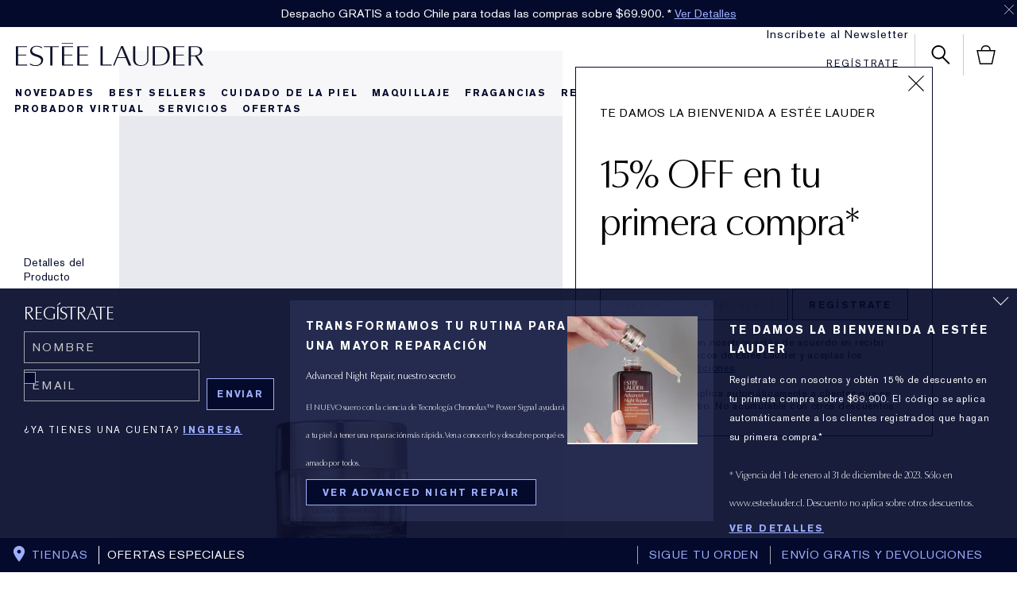

--- FILE ---
content_type: text/css
request_url: https://www.esteelauder.cl/sites/esteelauder/files/css/css_ilJ6du-xQ2O1WXqIAZ_c4TjiUbf--go43s8w8sayOBQ2.css
body_size: 1210
content:
.page-navigation__menu .menu__item--lvl-3.menu__item--back-lvl--4{font-weight:700}@media only screen and (min-width:1280px){.page-navigation__menu .menu__item--lvl-3.menu__item--back-lvl--4{font-weight:400}}.elc-cart-overlay-sidebar .elc-overlay-sidebar{z-index:2147483647}.elc-cart-overlay-sidebar .elc-overlay-sidebar.elc-overlay-sidebar-slidein{width:100%}@media only screen and (min-width:769px){.elc-cart-overlay-sidebar .elc-overlay-sidebar.elc-overlay-sidebar-slidein{width:410px}}.elc-cart-overlay-sidebar .elc-overlay-sidebar.elc-overlay-sidebar-slideout{width:0}.elc-cart-overlay-sidebar .elc-overlay-sidebar .elc-cart-sidebar-close-icon{width:25px;height:25px;margin-right:10px}@media only screen and (min-width:769px){.elc-cart-overlay-sidebar .elc-overlay-sidebar .elc-cart-sidebar-close-icon{width:20px;height:20px}}.elc-cart-overlay-sidebar .elc-overlay-shadow.elc-overlay-shadow-visible{z-index:2147483646}.elc-cart-item-price-wrapper p{font-size:12px;font-family:"AkzidenzGrotesk W1G";letter-spacing:1.5px;color:rgb(4,10,43)}.elc-cart-item-price-wrapper .elc-subtitle--2.elc-cart-item-free-price,.elc-cart-item-price-wrapper .elc-subtitle--2.elc-cart-item-sample-price,.elc-cart-item-price-wrapper .elc-subtitle--2.elc-cart-item-total{font-weight:700;text-transform:uppercase}.elc-cart-item-description-product-quantity .elc-icon.elc-spinner-minus-icon,.elc-cart-item-description-product-quantity .elc-icon.elc-spinner-plus-icon{height:11px;width:11px}div .elc-cart-item-description-product-quantity-spinner-selector{border-radius:0}div .elc-cart-item-description-product-quantity-spinner-selector .elc-subtitle--1{font-family:"AkzidenzGrotesk W1G";font-weight:700;font-size:12px}div .elc-cart-item-panel{align-items:flex-start}.elc-cart-item-image>img{width:80px}.elc-cart-item-description-link p{font-family:"Optima Display Roman";color:rgb(4,10,43);letter-spacing:0;font-weight:600;max-width:240px;line-height:1.8666666667}.elc-cart-item-description-link .elc-subtitle--2{font-size:18px}.elc-cart-item-description-link .elc-body--2{font-size:14px;line-height:1.15}.elc-cart-item-description-product-wrapper p.elc-medium-emphasis{color:rgb(4,10,43)}.elc-cart-item-description-product-wrapper-shade{text-transform:uppercase}.elc-cart-item-engrave p.elc-subtitle--2{font-family:"AkzidenzGrotesk W1G";color:rgb(4,10,43);font-size:12px;text-transform:uppercase;font-weight:700}.elc-cart-item-engrave-message{font-size:20px}.elc-cart-item-engrave-message .engrave-choice-optima{font-family:Optima}.elc-cart-item-engrave-message .engrave-choice-roman{font-family:Timesroman}.elc-cart-item-engrave-message .engrave-choice-script{font-family:Script}button.elc-cart-item-remove{font-family:"AkzidenzGrotesk W1G";border-bottom:none;text-decoration:underline;color:rgb(4,10,43)}.elc-cart-sidebar-header{padding-left:16px}.elc-cart-sidebar-title>p{color:#040a2b;font-family:OptimaDisplayLight;font-size:18px;font-weight:700;letter-spacing:0}.elc-cart-sidebar-counter>span{color:#ffffff;font-family:OptimaLT;font-size:11px;background-color:rgb(4,10,43);height:20px;width:20px;line-height:1.8181818182;letter-spacing:0}.elc-cart-sidebar-sub-total>p{font-family:"AkzidenzGrotesk W1G";font-size:12px;font-weight:700;text-transform:uppercase;line-height:1.3333333333;letter-spacing:1.8px;color:rgb(4,10,43)}.elc-cart-sidebar-sub-total>p:last-child{letter-spacing:2.1px}[data-component] .elc-cart-sidebar-checkout-button.elc-button,[data-component] .elc-cart-sidebar-go-shopping-button.elc-button{border-radius:0;color:#ffffff;background-color:rgb(4,10,43);height:48px;font-weight:700}[data-component] .elc-cart-sidebar-checkout-button.elc-button>div.elc-lock-icon,[data-component] .elc-cart-sidebar-go-shopping-button.elc-button>div.elc-lock-icon{width:24px;height:24px;-webkit-mask:url("data:image/svg+xml,%3Csvg xmlns='http://www.w3.org/2000/svg' viewBox='0 0 24 24' preserveAspectRatio='none' fill='%23000000' fill-opacity='1' stroke-width='1px' %3E%3Cpath d='M18 8h-1V6c0-2.76-2.24-5-5-5S7 3.24 7 6v2H6c-1.1 0-2 .9-2 2v10c0 1.1.9 2 2 2h12c1.1 0 2-.9 2-2V10c0-1.1-.9-2-2-2zm-6 9c-1.1 0-2-.9-2-2s.9-2 2-2 2 .9 2 2-.9 2-2 2zm3.1-9H8.9V6c0-1.71 1.39-3.1 3.1-3.1 1.71 0 3.1 1.39 3.1 3.1v2z' /%3E%3C/svg%3E") center center no-repeat}[data-component] .elc-cart-sidebar-checkout-button.elc-button>p.elc-subtitle--2,[data-component] .elc-cart-sidebar-go-shopping-button.elc-button>p.elc-subtitle--2{font-family:"AkzidenzGrotesk W1G";font-weight:700;font-size:12px;letter-spacing:1.8px}.footer-legal .level-1 span{display:none}


--- FILE ---
content_type: text/css
request_url: https://www.esteelauder.cl/sites/esteelauder/files/css/css_j-wk4zoxF5kaS3fC4kQCHIq2NK8x7VXSEQlHBEvTwJs2.css
body_size: 14358
content:
.slick-slider{position:relative;display:block;box-sizing:border-box;-moz-box-sizing:border-box;-webkit-touch-callout:none;-webkit-user-select:none;-khtml-user-select:none;-moz-user-select:none;-ms-user-select:none;user-select:none;-ms-touch-action:auto !important;touch-action:auto !important;-webkit-tap-highlight-color:transparent;}.slick-list{position:relative;overflow:hidden;display:block;margin:0;padding:0;}.slick-list:focus{outline:none;}.slick-loading .slick-list{background:white url(/sites/esteelauder/modules/custom/esteelauder_core/libraries/slick/./ajax-loader.gif) center center no-repeat;}.slick-list.dragging{cursor:pointer;cursor:hand;}.slick-slider .slick-list,.slick-track,.slick-slide{-webkit-transform:translate3d(0,0,0);-moz-transform:translate3d(0,0,0);-ms-transform:translate3d(0,0,0);-o-transform:translate3d(0,0,0);transform:translate3d(0,0,0);}.slick-track{position:relative;left:0;top:0;display:block;zoom:1;}.slick-track:before,.slick-track:after{content:"";display:table;}.slick-track:after{clear:both;}.slick-loading .slick-track{visibility:hidden;}.slick-slide{float:left;height:100%;min-height:1px;display:none;}.slick-slide img{display:block;}.slick-slide.slick-loading img{display:none;}.slick-slide.dragging img{pointer-events:none;}.slick-initialized .slick-slide{display:block;}.slick-loading .slick-slide{visibility:hidden;}.slick-vertical .slick-slide{display:block;height:auto;border:1px solid transparent;}@font-face{font-family:"slick";src:url(/sites/esteelauder/modules/custom/esteelauder_core/libraries/slick/./fonts/slick.eot);src:url(/sites/esteelauder/modules/custom/esteelauder_core/libraries/slick/./fonts/slick.eot?#iefix) format("embedded-opentype"),url(/sites/esteelauder/modules/custom/esteelauder_core/libraries/slick/./fonts/slick.woff) format("woff"),url(/sites/esteelauder/modules/custom/esteelauder_core/libraries/slick/./fonts/slick.ttf) format("truetype"),url(/sites/esteelauder/modules/custom/esteelauder_core/libraries/slick/./fonts/slick.svg#slick) format("svg");font-weight:normal;font-style:normal;font-display:swap;}.slick-prev,.slick-next{position:absolute;display:block;height:20px;width:20px;line-height:0;font-size:0;cursor:pointer;background:transparent;color:transparent;top:50%;margin-top:-10px;padding:0;border:none;outline:none;}.slick-prev:focus,.slick-next:focus{outline:none;}.slick-prev.slick-disabled:before,.slick-next.slick-disabled:before{opacity:0.25;}.slick-prev:before,.slick-next:before{font-family:"slick";font-size:20px;line-height:1;color:white;opacity:0.85;-webkit-font-smoothing:antialiased;-moz-osx-font-smoothing:grayscale;}.slick-prev{left:-25px;}.slick-prev:before{content:"\2190";}.slick-next{right:-25px;}.slick-next:before{content:"\2192";}.slick-slider{margin-bottom:30px;}.slick-dots{position:absolute;bottom:-45px;list-style:none;display:block;text-align:center;padding:0px;width:100%;}.slick-dots li{position:relative;display:inline-block;height:20px;width:20px;margin:0px 5px;padding:0px;cursor:pointer;}.slick-dots li button{border:0;background:transparent;display:block;height:20px;width:20px;outline:none;line-height:0;font-size:0;color:transparent;padding:5px;cursor:pointer;outline:none;}.slick-dots li button:focus{outline:none;}.slick-dots li button:before{position:absolute;top:0;left:0;content:"\2022";width:20px;height:20px;font-family:"slick";font-size:6px;line-height:20px;text-align:center;color:black;opacity:0.25;-webkit-font-smoothing:antialiased;-moz-osx-font-smoothing:grayscale;}.slick-dots li.slick-active button:before{opacity:0.75;}
.page-navigation__menu .menu__item--lvl-3.menu__item--back-lvl--4{font-weight:700}@media only screen and (min-width:1280px){.page-navigation__menu .menu__item--lvl-3.menu__item--back-lvl--4{font-weight:400}}@font-face{font-family:OptimaDisplayBook;src:url(/_fonts/esteelauder/OptimaDisplay/optimadisplay-book-webfont.woff2) format("woff2");font-display:swap;font-weight:400;font-style:normal}.discover-landing{opacity:0;transition:opacity .4s ease-in-out;transition-delay:1s}.discover-landing.showing{opacity:1}.discover-landing,.discover-more__module{margin:auto;width:100%;max-width:1144px;position:relative;overflow:hidden;font-size:100%;cursor:default}.discover-landing h1,.discover-more__module h1{font-size:38px;letter-spacing:.145em;width:100%;text-align:center;color:#040a2b;padding:4.6% 0 1.4% 0}@media screen and (max-width:767px){.discover-landing h1,.discover-more__module h1{font-size:6.875vw;padding:6.2% 0 3% 0;letter-spacing:.175em}}.discover-landing h1 a,.discover-more__module h1 a{cursor:pointer}.isSafari .discover-landing h1,.isSafari .discover-more__module h1{font-family:"Optima Regular"}.discover-landing .discover-more__cta,.discover-more__module .discover-more__cta{display:inline-block;width:100%;text-align:center;margin-top:.55%}.discover-landing .discover-navigation,.discover-more__module .discover-navigation{margin-bottom:1.312335vw;border-top:1px solid #d5d5d5;border-bottom:1px solid #d5d5d5}@media screen and (max-width:767px){.discover-landing .discover-navigation,.discover-more__module .discover-navigation{margin-bottom:3.125vw}}@media screen and (min-width:1144px){.discover-landing .discover-navigation,.discover-more__module .discover-navigation{margin-bottom:15px}}.discover-landing .discover-navigation__menu,.discover-more__module .discover-navigation__menu{width:100%;text-align:center;overflow-x:auto;white-space:nowrap}.discover-landing .discover-navigation__menu::-webkit-scrollbar,.discover-more__module .discover-navigation__menu::-webkit-scrollbar{display:none}.discover-landing .discover-navigation__menu li.discover-navigation__step,.discover-more__module .discover-navigation__menu li.discover-navigation__step{display:inline-block;position:relative;font-size:12px;letter-spacing:.14em;line-height:4;font-family:"AkzidenzGrotesk W1G";color:#040a2b;font-weight:700;margin:0 23px;padding-top:1px;text-transform:uppercase}@media screen and (max-width:767px){.discover-landing .discover-navigation__menu li.discover-navigation__step,.discover-more__module .discover-navigation__menu li.discover-navigation__step{font-size:2.5vw;line-height:4.3;margin:0 3.75vw}}.discover-landing .discover-navigation__menu li.discover-navigation__step a,.discover-landing .discover-navigation__menu li.discover-navigation__step span,.discover-more__module .discover-navigation__menu li.discover-navigation__step a,.discover-more__module .discover-navigation__menu li.discover-navigation__step span{cursor:pointer;position:relative}@media screen and (min-width:768px){.discover-landing .discover-navigation__menu li.discover-navigation__step a:hover::after,.discover-landing .discover-navigation__menu li.discover-navigation__step span:hover::after,.discover-more__module .discover-navigation__menu li.discover-navigation__step a:hover::after,.discover-more__module .discover-navigation__menu li.discover-navigation__step span:hover::after{content:"";position:absolute;width:100%;left:0;bottom:1px;border-bottom:1px solid #040a2b}}.discover-landing .discover-block,.discover-more__module .discover-block{position:relative;display:inline-block;width:100%}.discover-landing .discover-block .discover-block__container,.discover-more__module .discover-block .discover-block__container{overflow:hidden}.discover-landing .discover-block .discover-block__container .discover-block__url,.discover-more__module .discover-block .discover-block__container .discover-block__url{cursor:pointer;position:absolute;width:100%;height:100%;z-index:2;top:0;left:0}.discover-landing .discover-block .discover-block__container .discover-block__vid--inline,.discover-more__module .discover-block .discover-block__container .discover-block__vid--inline{position:absolute;z-index:1;width:100%;height:100%;display:block;background-color:#000000;object-fit:cover}.discover-landing .discover-block .discover-block__container .discover-block__img,.discover-more__module .discover-block .discover-block__container .discover-block__img{width:100%;position:relative;overflow:hidden}.discover-landing .discover-block .discover-block__container .discover-block__img img.discover-block__olapic--icon,.discover-more__module .discover-block .discover-block__container .discover-block__img img.discover-block__olapic--icon{display:none}.discover-landing .discover-block .discover-block__container .discover-block__img .discover-block__olapic--content,.discover-more__module .discover-block .discover-block__container .discover-block__img .discover-block__olapic--content{display:none}.discover-landing .discover-block .discover-block__container .discover-block__img .discover-block__img--full,.discover-more__module .discover-block .discover-block__container .discover-block__img .discover-block__img--full{display:none}.discover-landing .discover-block .discover-block__container .discover-block__img img,.discover-more__module .discover-block .discover-block__container .discover-block__img img{width:100%;display:block}.discover-landing .discover-block .discover-block__container .discover-block__subtags,.discover-more__module .discover-block .discover-block__container .discover-block__subtags{position:relative;color:#040a2b;width:100%;margin:0 auto}html[dir=rtl] .discover-landing .discover-block .discover-block__container .discover-block__subtags,html[dir=rtl] .discover-more__module .discover-block .discover-block__container .discover-block__subtags{text-align:right}.discover-landing .discover-block .discover-block__container .discover-block__subtags li,.discover-more__module .discover-block .discover-block__container .discover-block__subtags li{display:inline-block;font-size:12px;letter-spacing:.14em;line-height:1.8;font-family:"AkzidenzGrotesk W1G";text-transform:uppercase;margin:0}@media screen and (max-width:767px){.discover-landing .discover-block .discover-block__container .discover-block__subtags li,.discover-more__module .discover-block .discover-block__container .discover-block__subtags li{font-size:2.5vw;letter-spacing:.15em;line-height:1.65}}@media screen and (max-width:480px){.discover-landing .discover-block .discover-block__container .discover-block__subtags li,.discover-more__module .discover-block .discover-block__container .discover-block__subtags li{font-size:12px}}.discover-landing .discover-block .discover-block__container .discover-block__subtags li:not(:last-child)::after,.discover-more__module .discover-block .discover-block__container .discover-block__subtags li:not(:last-child)::after{content:", ";visibility:visible}.discover-landing .discover-block .discover-block__container .discover-block__subtags li span,.discover-more__module .discover-block .discover-block__container .discover-block__subtags li span{position:relative;cursor:pointer}.discover-landing .discover-block .discover-block__container .discover-block__subtags li span a,.discover-more__module .discover-block .discover-block__container .discover-block__subtags li span a{color:#ffffff;border-bottom:1px solid #ffffff}.discover-landing .discover-block .discover-block__container .discover-block__button,.discover-landing .discover-block .discover-block__container .discover-block__subtags,.discover-more__module .discover-block .discover-block__container .discover-block__button,.discover-more__module .discover-block .discover-block__container .discover-block__subtags{z-index:3}.discover-landing .discover-block .discover-block__container .discover-block__copy,.discover-more__module .discover-block .discover-block__container .discover-block__copy{width:100%;margin:0 auto;z-index:1;text-align:center;color:#040a2b}.discover-landing .discover-block .discover-block__container .discover-block__copy .discover-block__header,.discover-more__module .discover-block .discover-block__container .discover-block__copy .discover-block__header{font-family:OptimaDisplayBook;font-size:1.924758vw;line-height:1.15;letter-spacing:.05em}@media screen and (max-width:767px){.discover-landing .discover-block .discover-block__container .discover-block__copy .discover-block__header,.discover-more__module .discover-block .discover-block__container .discover-block__copy .discover-block__header{letter-spacing:0;line-height:1.1;font-size:4.375vw}}@media screen and (min-width:1144px){.discover-landing .discover-block .discover-block__container .discover-block__copy .discover-block__header,.discover-more__module .discover-block .discover-block__container .discover-block__copy .discover-block__header{font-size:22px}}.discover-landing .discover-block .discover-block__container .discover-block__copy .discover-block__header:empty,.discover-more__module .discover-block .discover-block__container .discover-block__copy .discover-block__header:empty{display:none}.discover-landing .discover-block .discover-block__container .discover-block__copy .discover-block__teaser,.discover-more__module .discover-block .discover-block__container .discover-block__copy .discover-block__teaser{font-size:1.312335vw;letter-spacing:.05em;line-height:1.5;font-family:"AkzidenzGrotesk W1G"}@media screen and (max-width:915px){.discover-landing .discover-block .discover-block__container .discover-block__copy .discover-block__teaser,.discover-more__module .discover-block .discover-block__container .discover-block__copy .discover-block__teaser{font-size:12px}}@media screen and (max-width:767px){.discover-landing .discover-block .discover-block__container .discover-block__copy .discover-block__teaser,.discover-more__module .discover-block .discover-block__container .discover-block__copy .discover-block__teaser{font-size:3.125vw;letter-spacing:.02em}}@media screen and (max-width:427px){.discover-landing .discover-block .discover-block__container .discover-block__copy .discover-block__teaser,.discover-more__module .discover-block .discover-block__container .discover-block__copy .discover-block__teaser{font-size:12px}}@media screen and (min-width:1144px){.discover-landing .discover-block .discover-block__container .discover-block__copy .discover-block__teaser,.discover-more__module .discover-block .discover-block__container .discover-block__copy .discover-block__teaser{font-size:15px}}.discover-landing .discover-block .discover-block__container .discover-block__copy .discover-block__teaser:empty,.discover-more__module .discover-block .discover-block__container .discover-block__copy .discover-block__teaser:empty{display:none}.discover-landing .discover-block .discover-block__container .discover-block__copy .discover-block__header p,.discover-landing .discover-block .discover-block__container .discover-block__copy .discover-block__teaser p,.discover-more__module .discover-block .discover-block__container .discover-block__copy .discover-block__header p,.discover-more__module .discover-block .discover-block__container .discover-block__copy .discover-block__teaser p{font:inherit;-webkit-margin-before:0;-webkit-margin-after:0;letter-spacing:inherit;padding:0;margin:0}.discover-landing .discover-block .discover-block__container .discover-block__copy .discover-block__button,.discover-more__module .discover-block .discover-block__container .discover-block__copy .discover-block__button{display:none}.discover-landing .discover-block .discover-block__container:empty,.discover-more__module .discover-block .discover-block__container:empty{margin:0;height:0}.discover-landing .discover-block .discover-block__container:empty *,.discover-more__module .discover-block .discover-block__container:empty *{display:none}.discover-landing .discover-block .discover-block__container.olapic_tile,.discover-more__module .discover-block .discover-block__container.olapic_tile{overflow:visible}.discover-landing .discover-block .discover-block__container.olapic_tile .discover-block__img,.discover-more__module .discover-block .discover-block__container.olapic_tile .discover-block__img{overflow:visible}.discover-landing .discover-block .discover-block__container.olapic_tile .discover-block__img img.discover-block__olapic--icon,.discover-more__module .discover-block .discover-block__container.olapic_tile .discover-block__img img.discover-block__olapic--icon{display:block;position:absolute;bottom:3%;right:3%;width:40px!important;height:40px!important}.discover-landing .discover-block .discover-block__container.olapic_tile .discover-block__img .discover-block__olapic--content,.discover-more__module .discover-block .discover-block__container.olapic_tile .discover-block__img .discover-block__olapic--content{display:block;display:-webkit-box;position:absolute;width:100%;height:50px;bottom:-50px;overflow:hidden;text-overflow:ellipsis;line-height:1.6;-webkit-line-clamp:2;-webkit-box-orient:vertical}@media screen and (max-width:767px){.discover-landing .discover-block .discover-block__container.olapic_tile .discover-block__img .discover-block__olapic--content,.discover-more__module .discover-block .discover-block__container.olapic_tile .discover-block__img .discover-block__olapic--content{padding:0 3%}}.discover-landing .discover-block .discover-block__container.olapic_tile .discover-block__img .olapicimg,.discover-more__module .discover-block .discover-block__container.olapic_tile .discover-block__img .olapicimg{background-size:100%;cursor:pointer}.discover-landing .discover-block .discover-block__container.olapic_tile .discover-block__copy,.discover-more__module .discover-block .discover-block__container.olapic_tile .discover-block__copy{display:none}.discover-landing .discover-block .discover-block__container.olapic_tile:nth-child(1) .discover-block__subtags,.discover-landing .discover-block .discover-block__container.olapic_tile:nth-child(2) .discover-block__subtags,.discover-landing .discover-block .discover-block__container.olapic_tile:nth-child(3) .discover-block__subtags,.discover-landing .discover-block .discover-block__container.olapic_tile:nth-child(4) .discover-block__subtags,.discover-landing .discover-block .discover-block__container.olapic_tile:nth-child(5) .discover-block__subtags,.discover-more__module .discover-block .discover-block__container.olapic_tile:nth-child(1) .discover-block__subtags,.discover-more__module .discover-block .discover-block__container.olapic_tile:nth-child(2) .discover-block__subtags,.discover-more__module .discover-block .discover-block__container.olapic_tile:nth-child(3) .discover-block__subtags,.discover-more__module .discover-block .discover-block__container.olapic_tile:nth-child(4) .discover-block__subtags,.discover-more__module .discover-block .discover-block__container.olapic_tile:nth-child(5) .discover-block__subtags{margin-top:50px!important}@media screen and (max-width:767px){.discover-landing .discover-block .discover-block__container.olapic_tile:nth-child(1) .discover-block__subtags,.discover-landing .discover-block .discover-block__container.olapic_tile:nth-child(2) .discover-block__subtags,.discover-landing .discover-block .discover-block__container.olapic_tile:nth-child(3) .discover-block__subtags,.discover-landing .discover-block .discover-block__container.olapic_tile:nth-child(4) .discover-block__subtags,.discover-landing .discover-block .discover-block__container.olapic_tile:nth-child(5) .discover-block__subtags,.discover-more__module .discover-block .discover-block__container.olapic_tile:nth-child(1) .discover-block__subtags,.discover-more__module .discover-block .discover-block__container.olapic_tile:nth-child(2) .discover-block__subtags,.discover-more__module .discover-block .discover-block__container.olapic_tile:nth-child(3) .discover-block__subtags,.discover-more__module .discover-block .discover-block__container.olapic_tile:nth-child(4) .discover-block__subtags,.discover-more__module .discover-block .discover-block__container.olapic_tile:nth-child(5) .discover-block__subtags{margin-top:50px!important}}.discover-landing .discover-block.discover-block__a,.discover-more__module .discover-block.discover-block__a{margin:1.049868vw 0 .699912vw 0}@media screen and (max-width:767px){.discover-landing .discover-block.discover-block__a,.discover-more__module .discover-block.discover-block__a{margin:2.8125vw 0}}@media screen and (min-width:1144px){.discover-landing .discover-block.discover-block__a,.discover-more__module .discover-block.discover-block__a{margin:12px 0 8px 0}}.discover-landing .discover-block.discover-block__a .discover-block__container:nth-child(1),.discover-more__module .discover-block.discover-block__a .discover-block__container:nth-child(1){float:left}.discover-landing .discover-block.discover-block__a .discover-block__container:nth-child(1) .discover-block__img picture.discover-block__img--rect,.discover-landing .discover-block.discover-block__a .discover-block__container:nth-child(1) .discover-block__img picture.discover-block__img--sq,.discover-more__module .discover-block.discover-block__a .discover-block__container:nth-child(1) .discover-block__img picture.discover-block__img--rect,.discover-more__module .discover-block.discover-block__a .discover-block__container:nth-child(1) .discover-block__img picture.discover-block__img--sq{display:none}.discover-landing .discover-block.discover-block__a .discover-block__container:nth-child(1) .discover-block__img img,.discover-more__module .discover-block.discover-block__a .discover-block__container:nth-child(1) .discover-block__img img{height:59.842476vw}@media screen and (max-width:767px){.discover-landing .discover-block.discover-block__a .discover-block__container:nth-child(1) .discover-block__img img,.discover-more__module .discover-block.discover-block__a .discover-block__container:nth-child(1) .discover-block__img img{height:auto}.discover-landing .discover-block.discover-block__a .discover-block__container:nth-child(1) .discover-block__img img.discover-block__img-empty,.discover-more__module .discover-block.discover-block__a .discover-block__container:nth-child(1) .discover-block__img img.discover-block__img-empty{height:122.8125vw}}@media screen and (min-width:1144px){.discover-landing .discover-block.discover-block__a .discover-block__container:nth-child(1) .discover-block__img img,.discover-more__module .discover-block.discover-block__a .discover-block__container:nth-child(1) .discover-block__img img{height:684px}}@media screen and (max-width:767px){.discover-landing .discover-block.discover-block__a .discover-block__container:nth-child(1) .discover-block__copy,.discover-more__module .discover-block.discover-block__a .discover-block__container:nth-child(1) .discover-block__copy{bottom:2.9%;padding-left:15px;padding-right:15px}}.discover-landing .discover-block.discover-block__a .discover-block__container:nth-child(1) .discover-block__copy .discover-block__header,.discover-more__module .discover-block.discover-block__a .discover-block__container:nth-child(1) .discover-block__copy .discover-block__header{font-family:OptimaDisplayBook;font-size:3.149604vw;line-height:1.15;letter-spacing:.03em;margin-bottom:.9%}@media screen and (max-width:767px){.discover-landing .discover-block.discover-block__a .discover-block__container:nth-child(1) .discover-block__copy .discover-block__header,.discover-more__module .discover-block.discover-block__a .discover-block__container:nth-child(1) .discover-block__copy .discover-block__header{font-size:6.25vw;letter-spacing:.055em}}@media screen and (min-width:1144px){.discover-landing .discover-block.discover-block__a .discover-block__container:nth-child(1) .discover-block__copy .discover-block__header,.discover-more__module .discover-block.discover-block__a .discover-block__container:nth-child(1) .discover-block__copy .discover-block__header{font-size:36px}}.discover-landing .discover-block.discover-block__a .discover-block__container:nth-child(1) .discover-block__copy .discover-block__teaser,.discover-more__module .discover-block.discover-block__a .discover-block__container:nth-child(1) .discover-block__copy .discover-block__teaser{letter-spacing:.03em}@media screen and (max-width:767px){.discover-landing .discover-block.discover-block__a .discover-block__container:nth-child(1) .discover-block__copy .discover-block__teaser,.discover-more__module .discover-block.discover-block__a .discover-block__container:nth-child(1) .discover-block__copy .discover-block__teaser{letter-spacing:0}}.discover-landing .discover-block.discover-block__a .discover-block__container:nth-child(1) .discover-block__subtags,.discover-more__module .discover-block.discover-block__a .discover-block__container:nth-child(1) .discover-block__subtags{top:1.9%}@media screen and (max-width:767px){.discover-landing .discover-block.discover-block__a .discover-block__container:nth-child(1) .discover-block__subtags,.discover-more__module .discover-block.discover-block__a .discover-block__container:nth-child(1) .discover-block__subtags{top:2.9%;padding-left:15px;padding-right:15px}}.discover-landing .discover-block.discover-block__a .discover-block__container:nth-child(2),.discover-more__module .discover-block.discover-block__a .discover-block__container:nth-child(2){margin-bottom:2.62467vw;float:right}@media screen and (min-width:1144px){.discover-landing .discover-block.discover-block__a .discover-block__container:nth-child(2),.discover-more__module .discover-block.discover-block__a .discover-block__container:nth-child(2){margin-bottom:30px}}.discover-landing .discover-block.discover-block__a .discover-block__container:nth-child(2) .discover-block__img picture.discover-block__img--lg,.discover-landing .discover-block.discover-block__a .discover-block__container:nth-child(2) .discover-block__img picture.discover-block__img--sq,.discover-more__module .discover-block.discover-block__a .discover-block__container:nth-child(2) .discover-block__img picture.discover-block__img--lg,.discover-more__module .discover-block.discover-block__a .discover-block__container:nth-child(2) .discover-block__img picture.discover-block__img--sq{display:none}.discover-landing .discover-block.discover-block__a .discover-block__container:nth-child(2) .discover-block__img img,.discover-more__module .discover-block.discover-block__a .discover-block__container:nth-child(2) .discover-block__img img{height:27.296568vw}@media screen and (max-width:767px){.discover-landing .discover-block.discover-block__a .discover-block__container:nth-child(2) .discover-block__img img,.discover-more__module .discover-block.discover-block__a .discover-block__container:nth-child(2) .discover-block__img img{height:auto}.discover-landing .discover-block.discover-block__a .discover-block__container:nth-child(2) .discover-block__img img.discover-block__img-empty,.discover-more__module .discover-block.discover-block__a .discover-block__container:nth-child(2) .discover-block__img img.discover-block__img-empty{height:55.9375vw}}@media screen and (min-width:1144px){.discover-landing .discover-block.discover-block__a .discover-block__container:nth-child(2) .discover-block__img img,.discover-more__module .discover-block.discover-block__a .discover-block__container:nth-child(2) .discover-block__img img{height:312px}}@media screen and (max-width:767px){.discover-landing .discover-block.discover-block__a .discover-block__container:nth-child(2) .discover-block__copy,.discover-more__module .discover-block.discover-block__a .discover-block__container:nth-child(2) .discover-block__copy{bottom:3.2%;padding-left:15px;padding-right:15px}}.discover-landing .discover-block.discover-block__a .discover-block__container:nth-child(2) .discover-block__copy .discover-block__header,.discover-more__module .discover-block.discover-block__a .discover-block__container:nth-child(2) .discover-block__copy .discover-block__header{margin-bottom:1.4%}@media screen and (max-width:767px){.discover-landing .discover-block.discover-block__a .discover-block__container:nth-child(2) .discover-block__copy .discover-block__header,.discover-more__module .discover-block.discover-block__a .discover-block__container:nth-child(2) .discover-block__copy .discover-block__header{font-size:6.25vw;letter-spacing:.055em;margin-bottom:1.9%}}.discover-landing .discover-block.discover-block__a .discover-block__container:nth-child(2) .discover-block__copy .discover-block__teaser,.discover-more__module .discover-block.discover-block__a .discover-block__container:nth-child(2) .discover-block__copy .discover-block__teaser{display:none}.discover-landing .discover-block.discover-block__a .discover-block__container:nth-child(2) .discover-block__subtags,.discover-more__module .discover-block.discover-block__a .discover-block__container:nth-child(2) .discover-block__subtags{top:4.4%}@media screen and (max-width:767px){.discover-landing .discover-block.discover-block__a .discover-block__container:nth-child(2) .discover-block__subtags,.discover-more__module .discover-block.discover-block__a .discover-block__container:nth-child(2) .discover-block__subtags{top:6.4%;padding-left:15px;padding-right:15px}}.discover-landing .discover-block.discover-block__a .discover-block__container:nth-child(1),.discover-landing .discover-block.discover-block__a .discover-block__container:nth-child(2),.discover-more__module .discover-block.discover-block__a .discover-block__container:nth-child(1),.discover-more__module .discover-block.discover-block__a .discover-block__container:nth-child(2){position:relative;width:48.731373vw}@media screen and (max-width:767px){.discover-landing .discover-block.discover-block__a .discover-block__container:nth-child(1),.discover-landing .discover-block.discover-block__a .discover-block__container:nth-child(2),.discover-more__module .discover-block.discover-block__a .discover-block__container:nth-child(1),.discover-more__module .discover-block.discover-block__a .discover-block__container:nth-child(2){float:none;width:100%;margin-bottom:6.25vw}}@media screen and (min-width:1144px){.discover-landing .discover-block.discover-block__a .discover-block__container:nth-child(1),.discover-landing .discover-block.discover-block__a .discover-block__container:nth-child(2),.discover-more__module .discover-block.discover-block__a .discover-block__container:nth-child(1),.discover-more__module .discover-block.discover-block__a .discover-block__container:nth-child(2){width:557px}}.discover-landing .discover-block.discover-block__a .discover-block__container:nth-child(1) .discover-block__url-usegradient,.discover-landing .discover-block.discover-block__a .discover-block__container:nth-child(2) .discover-block__url-usegradient,.discover-more__module .discover-block.discover-block__a .discover-block__container:nth-child(1) .discover-block__url-usegradient,.discover-more__module .discover-block.discover-block__a .discover-block__container:nth-child(2) .discover-block__url-usegradient{background:linear-gradient(to bottom,#040a2b -30%,transparent 21%,transparent 70%,#040a2b 125%)}.discover-landing .discover-block.discover-block__a .discover-block__container:nth-child(1) .discover-block__subtags,.discover-landing .discover-block.discover-block__a .discover-block__container:nth-child(2) .discover-block__subtags,.discover-more__module .discover-block.discover-block__a .discover-block__container:nth-child(1) .discover-block__subtags,.discover-more__module .discover-block.discover-block__a .discover-block__container:nth-child(2) .discover-block__subtags{position:absolute;color:#ffffff;text-align:center}.discover-landing .discover-block.discover-block__a .discover-block__container:nth-child(1) .discover-block__copy,.discover-landing .discover-block.discover-block__a .discover-block__container:nth-child(2) .discover-block__copy,.discover-more__module .discover-block.discover-block__a .discover-block__container:nth-child(1) .discover-block__copy,.discover-more__module .discover-block.discover-block__a .discover-block__container:nth-child(2) .discover-block__copy{z-index:10;position:absolute;color:#ffffff}@media screen and (min-width:768px){.discover-landing .discover-block.discover-block__a .discover-block__container:nth-child(1) .discover-block__copy,.discover-landing .discover-block.discover-block__a .discover-block__container:nth-child(2) .discover-block__copy,.discover-more__module .discover-block.discover-block__a .discover-block__container:nth-child(1) .discover-block__copy,.discover-more__module .discover-block.discover-block__a .discover-block__container:nth-child(2) .discover-block__copy{bottom:2%}}.discover-landing .discover-block.discover-block__a .discover-block__container:nth-child(3),.discover-landing .discover-block.discover-block__a .discover-block__container:nth-child(4),.discover-more__module .discover-block.discover-block__a .discover-block__container:nth-child(3),.discover-more__module .discover-block.discover-block__a .discover-block__container:nth-child(4){position:relative;width:23.097096vw}@media screen and (max-width:767px){.discover-landing .discover-block.discover-block__a .discover-block__container:nth-child(3),.discover-landing .discover-block.discover-block__a .discover-block__container:nth-child(4),.discover-more__module .discover-block.discover-block__a .discover-block__container:nth-child(3),.discover-more__module .discover-block.discover-block__a .discover-block__container:nth-child(4){width:47.657%}}@media screen and (min-width:1144px){.discover-landing .discover-block.discover-block__a .discover-block__container:nth-child(3),.discover-landing .discover-block.discover-block__a .discover-block__container:nth-child(4),.discover-more__module .discover-block.discover-block__a .discover-block__container:nth-child(3),.discover-more__module .discover-block.discover-block__a .discover-block__container:nth-child(4){width:264px}}.discover-landing .discover-block.discover-block__a .discover-block__container:nth-child(3) .discover-block__url,.discover-landing .discover-block.discover-block__a .discover-block__container:nth-child(4) .discover-block__url,.discover-more__module .discover-block.discover-block__a .discover-block__container:nth-child(3) .discover-block__url,.discover-more__module .discover-block.discover-block__a .discover-block__container:nth-child(4) .discover-block__url{background:0 0!important}.discover-landing .discover-block.discover-block__a .discover-block__container:nth-child(3) .discover-block__copy,.discover-landing .discover-block.discover-block__a .discover-block__container:nth-child(4) .discover-block__copy,.discover-more__module .discover-block.discover-block__a .discover-block__container:nth-child(3) .discover-block__copy,.discover-more__module .discover-block.discover-block__a .discover-block__container:nth-child(4) .discover-block__copy{text-align:left;margin-top:2.4%}@media screen and (max-width:767px){.discover-landing .discover-block.discover-block__a .discover-block__container:nth-child(3) .discover-block__copy,.discover-landing .discover-block.discover-block__a .discover-block__container:nth-child(4) .discover-block__copy,.discover-more__module .discover-block.discover-block__a .discover-block__container:nth-child(3) .discover-block__copy,.discover-more__module .discover-block.discover-block__a .discover-block__container:nth-child(4) .discover-block__copy{margin-top:5.1%;padding:0 3%}}.discover-landing .discover-block.discover-block__a .discover-block__container:nth-child(3) .discover-block__copy-defaultcolor,.discover-landing .discover-block.discover-block__a .discover-block__container:nth-child(4) .discover-block__copy-defaultcolor,.discover-more__module .discover-block.discover-block__a .discover-block__container:nth-child(3) .discover-block__copy-defaultcolor,.discover-more__module .discover-block.discover-block__a .discover-block__container:nth-child(4) .discover-block__copy-defaultcolor{color:#040a2b!important}.discover-landing .discover-block.discover-block__a .discover-block__container:nth-child(3) .discover-block__copy-defaultcolor .discover-block__header,.discover-landing .discover-block.discover-block__a .discover-block__container:nth-child(4) .discover-block__copy-defaultcolor .discover-block__header,.discover-more__module .discover-block.discover-block__a .discover-block__container:nth-child(3) .discover-block__copy-defaultcolor .discover-block__header,.discover-more__module .discover-block.discover-block__a .discover-block__container:nth-child(4) .discover-block__copy-defaultcolor .discover-block__header{color:#040a2b!important}.discover-landing .discover-block.discover-block__a .discover-block__container:nth-child(3) .discover-block__copy-defaultcolor .discover-block__teaser,.discover-landing .discover-block.discover-block__a .discover-block__container:nth-child(4) .discover-block__copy-defaultcolor .discover-block__teaser,.discover-more__module .discover-block.discover-block__a .discover-block__container:nth-child(3) .discover-block__copy-defaultcolor .discover-block__teaser,.discover-more__module .discover-block.discover-block__a .discover-block__container:nth-child(4) .discover-block__copy-defaultcolor .discover-block__teaser{color:#040a2b!important}html[dir=rtl] .discover-landing .discover-block.discover-block__a .discover-block__container:nth-child(3) .discover-block__copy,html[dir=rtl] .discover-landing .discover-block.discover-block__a .discover-block__container:nth-child(4) .discover-block__copy,html[dir=rtl] .discover-more__module .discover-block.discover-block__a .discover-block__container:nth-child(3) .discover-block__copy,html[dir=rtl] .discover-more__module .discover-block.discover-block__a .discover-block__container:nth-child(4) .discover-block__copy{text-align:right}.discover-landing .discover-block.discover-block__a .discover-block__container:nth-child(3) .discover-block__copy .discover-block__header,.discover-landing .discover-block.discover-block__a .discover-block__container:nth-child(4) .discover-block__copy .discover-block__header,.discover-more__module .discover-block.discover-block__a .discover-block__container:nth-child(3) .discover-block__copy .discover-block__header,.discover-more__module .discover-block.discover-block__a .discover-block__container:nth-child(4) .discover-block__copy .discover-block__header{margin-bottom:4.8%;overflow:hidden;text-overflow:ellipsis;white-space:nowrap}@media screen and (max-width:767px){.discover-landing .discover-block.discover-block__a .discover-block__container:nth-child(3) .discover-block__copy .discover-block__header,.discover-landing .discover-block.discover-block__a .discover-block__container:nth-child(4) .discover-block__copy .discover-block__header,.discover-more__module .discover-block.discover-block__a .discover-block__container:nth-child(3) .discover-block__copy .discover-block__header,.discover-more__module .discover-block.discover-block__a .discover-block__container:nth-child(4) .discover-block__copy .discover-block__header{margin-bottom:5.9%;letter-spacing:.04em}}.discover-landing .discover-block.discover-block__a .discover-block__container:nth-child(3) .discover-block__copy .discover-block__teaser,.discover-landing .discover-block.discover-block__a .discover-block__container:nth-child(4) .discover-block__copy .discover-block__teaser,.discover-more__module .discover-block.discover-block__a .discover-block__container:nth-child(3) .discover-block__copy .discover-block__teaser,.discover-more__module .discover-block.discover-block__a .discover-block__container:nth-child(4) .discover-block__copy .discover-block__teaser{margin:-1% 0 4% 0;overflow:hidden;text-overflow:ellipsis;white-space:normal;-webkit-line-clamp:2;-webkit-box-orient:vertical;height:auto;display:-webkit-box}@media screen and (max-width:767px){.discover-landing .discover-block.discover-block__a .discover-block__container:nth-child(3) .discover-block__copy .discover-block__teaser,.discover-landing .discover-block.discover-block__a .discover-block__container:nth-child(4) .discover-block__copy .discover-block__teaser,.discover-more__module .discover-block.discover-block__a .discover-block__container:nth-child(3) .discover-block__copy .discover-block__teaser,.discover-more__module .discover-block.discover-block__a .discover-block__container:nth-child(4) .discover-block__copy .discover-block__teaser{margin:-1% 0 5.1% 0;font-size:3.125vw;line-height:1.2;letter-spacing:.02em;height:auto}}.discover-landing .discover-block.discover-block__a .discover-block__container:nth-child(3) .discover-block__subtags,.discover-landing .discover-block.discover-block__a .discover-block__container:nth-child(4) .discover-block__subtags,.discover-more__module .discover-block.discover-block__a .discover-block__container:nth-child(3) .discover-block__subtags,.discover-more__module .discover-block.discover-block__a .discover-block__container:nth-child(4) .discover-block__subtags{margin-top:-.5%}@media screen and (max-width:767px){.discover-landing .discover-block.discover-block__a .discover-block__container:nth-child(3) .discover-block__subtags,.discover-landing .discover-block.discover-block__a .discover-block__container:nth-child(4) .discover-block__subtags,.discover-more__module .discover-block.discover-block__a .discover-block__container:nth-child(3) .discover-block__subtags,.discover-more__module .discover-block.discover-block__a .discover-block__container:nth-child(4) .discover-block__subtags{padding:0 3%;margin-top:0}}.discover-landing .discover-block.discover-block__a .discover-block__container:nth-child(3) .discover-block__subtags li span a,.discover-landing .discover-block.discover-block__a .discover-block__container:nth-child(4) .discover-block__subtags li span a,.discover-more__module .discover-block.discover-block__a .discover-block__container:nth-child(3) .discover-block__subtags li span a,.discover-more__module .discover-block.discover-block__a .discover-block__container:nth-child(4) .discover-block__subtags li span a{color:#040a2b;border-bottom:1px solid #040a2b}.discover-landing .discover-block.discover-block__a .discover-block__container:nth-child(3) .discover-block__subtags-defaultcolor li span a,.discover-landing .discover-block.discover-block__a .discover-block__container:nth-child(4) .discover-block__subtags-defaultcolor li span a,.discover-more__module .discover-block.discover-block__a .discover-block__container:nth-child(3) .discover-block__subtags-defaultcolor li span a,.discover-more__module .discover-block.discover-block__a .discover-block__container:nth-child(4) .discover-block__subtags-defaultcolor li span a{color:#040a2b!important;border-bottom:1px solid #040a2b!important}.discover-landing .discover-block.discover-block__a .discover-block__container:nth-child(3) .discover-block__img picture.discover-block__img--lg,.discover-landing .discover-block.discover-block__a .discover-block__container:nth-child(3) .discover-block__img picture.discover-block__img--rect,.discover-landing .discover-block.discover-block__a .discover-block__container:nth-child(4) .discover-block__img picture.discover-block__img--lg,.discover-landing .discover-block.discover-block__a .discover-block__container:nth-child(4) .discover-block__img picture.discover-block__img--rect,.discover-more__module .discover-block.discover-block__a .discover-block__container:nth-child(3) .discover-block__img picture.discover-block__img--lg,.discover-more__module .discover-block.discover-block__a .discover-block__container:nth-child(3) .discover-block__img picture.discover-block__img--rect,.discover-more__module .discover-block.discover-block__a .discover-block__container:nth-child(4) .discover-block__img picture.discover-block__img--lg,.discover-more__module .discover-block.discover-block__a .discover-block__container:nth-child(4) .discover-block__img picture.discover-block__img--rect{display:none}.discover-landing .discover-block.discover-block__a .discover-block__container:nth-child(3) .discover-block__img .olapicimg,.discover-landing .discover-block.discover-block__a .discover-block__container:nth-child(3) .discover-block__img img,.discover-landing .discover-block.discover-block__a .discover-block__container:nth-child(4) .discover-block__img .olapicimg,.discover-landing .discover-block.discover-block__a .discover-block__container:nth-child(4) .discover-block__img img,.discover-more__module .discover-block.discover-block__a .discover-block__container:nth-child(3) .discover-block__img .olapicimg,.discover-more__module .discover-block.discover-block__a .discover-block__container:nth-child(3) .discover-block__img img,.discover-more__module .discover-block.discover-block__a .discover-block__container:nth-child(4) .discover-block__img .olapicimg,.discover-more__module .discover-block.discover-block__a .discover-block__container:nth-child(4) .discover-block__img img{height:23.009607vw}@media screen and (max-width:767px){.discover-landing .discover-block.discover-block__a .discover-block__container:nth-child(3) .discover-block__img .olapicimg,.discover-landing .discover-block.discover-block__a .discover-block__container:nth-child(3) .discover-block__img img,.discover-landing .discover-block.discover-block__a .discover-block__container:nth-child(4) .discover-block__img .olapicimg,.discover-landing .discover-block.discover-block__a .discover-block__container:nth-child(4) .discover-block__img img,.discover-more__module .discover-block.discover-block__a .discover-block__container:nth-child(3) .discover-block__img .olapicimg,.discover-more__module .discover-block.discover-block__a .discover-block__container:nth-child(3) .discover-block__img img,.discover-more__module .discover-block.discover-block__a .discover-block__container:nth-child(4) .discover-block__img .olapicimg,.discover-more__module .discover-block.discover-block__a .discover-block__container:nth-child(4) .discover-block__img img{height:auto}.discover-landing .discover-block.discover-block__a .discover-block__container:nth-child(3) .discover-block__img .olapicimg.discover-block__img-empty,.discover-landing .discover-block.discover-block__a .discover-block__container:nth-child(3) .discover-block__img img.discover-block__img-empty,.discover-landing .discover-block.discover-block__a .discover-block__container:nth-child(4) .discover-block__img .olapicimg.discover-block__img-empty,.discover-landing .discover-block.discover-block__a .discover-block__container:nth-child(4) .discover-block__img img.discover-block__img-empty,.discover-more__module .discover-block.discover-block__a .discover-block__container:nth-child(3) .discover-block__img .olapicimg.discover-block__img-empty,.discover-more__module .discover-block.discover-block__a .discover-block__container:nth-child(3) .discover-block__img img.discover-block__img-empty,.discover-more__module .discover-block.discover-block__a .discover-block__container:nth-child(4) .discover-block__img .olapicimg.discover-block__img-empty,.discover-more__module .discover-block.discover-block__a .discover-block__container:nth-child(4) .discover-block__img img.discover-block__img-empty{height:47.65625vw}}@media screen and (min-width:1144px){.discover-landing .discover-block.discover-block__a .discover-block__container:nth-child(3) .discover-block__img .olapicimg,.discover-landing .discover-block.discover-block__a .discover-block__container:nth-child(3) .discover-block__img img,.discover-landing .discover-block.discover-block__a .discover-block__container:nth-child(4) .discover-block__img .olapicimg,.discover-landing .discover-block.discover-block__a .discover-block__container:nth-child(4) .discover-block__img img,.discover-more__module .discover-block.discover-block__a .discover-block__container:nth-child(3) .discover-block__img .olapicimg,.discover-more__module .discover-block.discover-block__a .discover-block__container:nth-child(3) .discover-block__img img,.discover-more__module .discover-block.discover-block__a .discover-block__container:nth-child(4) .discover-block__img .olapicimg,.discover-more__module .discover-block.discover-block__a .discover-block__container:nth-child(4) .discover-block__img img{height:263px;width:263px}}.discover-landing .discover-block.discover-block__a .discover-block__container:nth-child(3) .video_content_v1 .video_content_cta_outer,.discover-landing .discover-block.discover-block__a .discover-block__container:nth-child(3) .ytPlayer__icon,.discover-landing .discover-block.discover-block__a .discover-block__container:nth-child(4) .video_content_v1 .video_content_cta_outer,.discover-landing .discover-block.discover-block__a .discover-block__container:nth-child(4) .ytPlayer__icon,.discover-more__module .discover-block.discover-block__a .discover-block__container:nth-child(3) .video_content_v1 .video_content_cta_outer,.discover-more__module .discover-block.discover-block__a .discover-block__container:nth-child(3) .ytPlayer__icon,.discover-more__module .discover-block.discover-block__a .discover-block__container:nth-child(4) .video_content_v1 .video_content_cta_outer,.discover-more__module .discover-block.discover-block__a .discover-block__container:nth-child(4) .ytPlayer__icon{margin-left:-9.5%}.discover-landing .discover-block.discover-block__a .discover-block__container:nth-child(3),.discover-more__module .discover-block.discover-block__a .discover-block__container:nth-child(3){float:left;margin-left:2.537181vw}@media screen and (max-width:767px){.discover-landing .discover-block.discover-block__a .discover-block__container:nth-child(3),.discover-more__module .discover-block.discover-block__a .discover-block__container:nth-child(3){margin-left:0}}@media screen and (min-width:1144px){.discover-landing .discover-block.discover-block__a .discover-block__container:nth-child(3),.discover-more__module .discover-block.discover-block__a .discover-block__container:nth-child(3){margin-left:30px}}.discover-landing .discover-block.discover-block__a .discover-block__container:nth-child(4),.discover-more__module .discover-block.discover-block__a .discover-block__container:nth-child(4){float:right}.discover-landing .discover-block.discover-block__a .discover-block__container:nth-child(4)~*,.discover-more__module .discover-block.discover-block__a .discover-block__container:nth-child(4)~*{display:none}.discover-landing .discover-block.discover-block__b,.discover-more__module .discover-block.discover-block__b{text-align:right;margin:1.137357vw 0}@media screen and (max-width:767px){.discover-landing .discover-block.discover-block__b,.discover-more__module .discover-block.discover-block__b{margin:2.8125vw 0}}@media screen and (min-width:1144px){.discover-landing .discover-block.discover-block__b,.discover-more__module .discover-block.discover-block__b{margin:13px 0}}html[dir=rtl] .discover-landing .discover-block.discover-block__b,html[dir=rtl] .discover-more__module .discover-block.discover-block__b{direction:ltr}.discover-landing .discover-block.discover-block__b .discover-block__container,.discover-more__module .discover-block.discover-block__b .discover-block__container{display:inline-block;vertical-align:top;margin-bottom:2.274714vw;text-align:left}@media screen and (max-width:767px){.discover-landing .discover-block.discover-block__b .discover-block__container,.discover-more__module .discover-block.discover-block__b .discover-block__container{margin-bottom:6.25vw}}@media screen and (min-width:1144px){.discover-landing .discover-block.discover-block__b .discover-block__container,.discover-more__module .discover-block.discover-block__b .discover-block__container{margin-bottom:26px}}html[dir=rtl] .discover-landing .discover-block.discover-block__b .discover-block__container,html[dir=rtl] .discover-more__module .discover-block.discover-block__b .discover-block__container{direction:rtl}.discover-landing .discover-block.discover-block__b .discover-block__container:first-child:nth-last-child(2)~.discover-block__container:last-child,.discover-more__module .discover-block.discover-block__b .discover-block__container:first-child:nth-last-child(2)~.discover-block__container:last-child{float:left;margin:0 2.62467vw}@media screen and (max-width:767px){.discover-landing .discover-block.discover-block__b .discover-block__container:first-child:nth-last-child(2)~.discover-block__container:last-child,.discover-more__module .discover-block.discover-block__b .discover-block__container:first-child:nth-last-child(2)~.discover-block__container:last-child{margin:0 0 6.25vw 0}}@media screen and (min-width:1144px){.discover-landing .discover-block.discover-block__b .discover-block__container:first-child:nth-last-child(2)~.discover-block__container:last-child,.discover-more__module .discover-block.discover-block__b .discover-block__container:first-child:nth-last-child(2)~.discover-block__container:last-child{margin:0 30px}}.discover-landing .discover-block.discover-block__b .discover-block__container:first-child:nth-last-child(4)~.discover-block__container:last-child,.discover-more__module .discover-block.discover-block__b .discover-block__container:first-child:nth-last-child(4)~.discover-block__container:last-child{float:none;display:block;margin:2.62467vw 0 0 0}@media screen and (max-width:767px){.discover-landing .discover-block.discover-block__b .discover-block__container:first-child:nth-last-child(4)~.discover-block__container:last-child,.discover-more__module .discover-block.discover-block__b .discover-block__container:first-child:nth-last-child(4)~.discover-block__container:last-child{width:100%;margin:6.25vw 0 0 0}}@media screen and (min-width:1144px){.discover-landing .discover-block.discover-block__b .discover-block__container:first-child:nth-last-child(4)~.discover-block__container:last-child,.discover-more__module .discover-block.discover-block__b .discover-block__container:first-child:nth-last-child(4)~.discover-block__container:last-child{margin:30px 0 0 0}}.discover-landing .discover-block.discover-block__b .discover-block__container:first-child:nth-last-child(5)~.discover-block__container:nth-last-child(-n+2),.discover-more__module .discover-block.discover-block__b .discover-block__container:first-child:nth-last-child(5)~.discover-block__container:nth-last-child(-n+2){float:left;margin:0 2.62467vw 0 0}@media screen and (min-width:1144px){.discover-landing .discover-block.discover-block__b .discover-block__container:first-child:nth-last-child(5)~.discover-block__container:nth-last-child(-n+2),.discover-more__module .discover-block.discover-block__b .discover-block__container:first-child:nth-last-child(5)~.discover-block__container:nth-last-child(-n+2){margin:0 30px 0 0}}@media screen and (max-width:767px){.discover-landing .discover-block.discover-block__b .discover-block__container:first-child:nth-last-child(5)~.discover-block__container:nth-last-child(2),.discover-more__module .discover-block.discover-block__b .discover-block__container:first-child:nth-last-child(5)~.discover-block__container:nth-last-child(2){float:none;margin:4.375vw 0}}@media screen and (max-width:767px){.discover-landing .discover-block.discover-block__b .discover-block__container:first-child:nth-last-child(5)~.discover-block__container:last-child,.discover-more__module .discover-block.discover-block__b .discover-block__container:first-child:nth-last-child(5)~.discover-block__container:last-child{margin:1.875vw 0 0 0}}@media screen and (max-width:767px){.discover-landing .discover-block.discover-block__b .discover-block__container:nth-child(1) .discover-block__copy,.discover-more__module .discover-block.discover-block__b .discover-block__container:nth-child(1) .discover-block__copy{padding-left:15px;padding-right:15px}}@media screen and (max-width:767px){.discover-landing .discover-block.discover-block__b .discover-block__container:nth-child(1) .discover-block__subtags,.discover-more__module .discover-block.discover-block__b .discover-block__container:nth-child(1) .discover-block__subtags{padding-left:15px;padding-right:15px}}.discover-landing .discover-block.discover-block__b .discover-block__container:nth-child(1),.discover-landing .discover-block.discover-block__b .discover-block__container:nth-child(6),.discover-more__module .discover-block.discover-block__b .discover-block__container:nth-child(1),.discover-more__module .discover-block.discover-block__b .discover-block__container:nth-child(6){position:relative;width:48.731373vw}@media screen and (max-width:767px){.discover-landing .discover-block.discover-block__b .discover-block__container:nth-child(1),.discover-landing .discover-block.discover-block__b .discover-block__container:nth-child(6),.discover-more__module .discover-block.discover-block__b .discover-block__container:nth-child(1),.discover-more__module .discover-block.discover-block__b .discover-block__container:nth-child(6){width:100%}}@media screen and (min-width:1144px){.discover-landing .discover-block.discover-block__b .discover-block__container:nth-child(1),.discover-landing .discover-block.discover-block__b .discover-block__container:nth-child(6),.discover-more__module .discover-block.discover-block__b .discover-block__container:nth-child(1),.discover-more__module .discover-block.discover-block__b .discover-block__container:nth-child(6){width:557px}}.discover-landing .discover-block.discover-block__b .discover-block__container:nth-child(1) .discover-block__img picture.discover-block__img--lg,.discover-landing .discover-block.discover-block__b .discover-block__container:nth-child(1) .discover-block__img picture.discover-block__img--sq,.discover-landing .discover-block.discover-block__b .discover-block__container:nth-child(6) .discover-block__img picture.discover-block__img--lg,.discover-landing .discover-block.discover-block__b .discover-block__container:nth-child(6) .discover-block__img picture.discover-block__img--sq,.discover-more__module .discover-block.discover-block__b .discover-block__container:nth-child(1) .discover-block__img picture.discover-block__img--lg,.discover-more__module .discover-block.discover-block__b .discover-block__container:nth-child(1) .discover-block__img picture.discover-block__img--sq,.discover-more__module .discover-block.discover-block__b .discover-block__container:nth-child(6) .discover-block__img picture.discover-block__img--lg,.discover-more__module .discover-block.discover-block__b .discover-block__container:nth-child(6) .discover-block__img picture.discover-block__img--sq{display:none}.discover-landing .discover-block.discover-block__b .discover-block__container:nth-child(1) .discover-block__img img,.discover-landing .discover-block.discover-block__b .discover-block__container:nth-child(6) .discover-block__img img,.discover-more__module .discover-block.discover-block__b .discover-block__container:nth-child(1) .discover-block__img img,.discover-more__module .discover-block.discover-block__b .discover-block__container:nth-child(6) .discover-block__img img{height:27.296568vw}@media screen and (max-width:767px){.discover-landing .discover-block.discover-block__b .discover-block__container:nth-child(1) .discover-block__img img,.discover-landing .discover-block.discover-block__b .discover-block__container:nth-child(6) .discover-block__img img,.discover-more__module .discover-block.discover-block__b .discover-block__container:nth-child(1) .discover-block__img img,.discover-more__module .discover-block.discover-block__b .discover-block__container:nth-child(6) .discover-block__img img{height:auto}}@media screen and (min-width:1144px){.discover-landing .discover-block.discover-block__b .discover-block__container:nth-child(1) .discover-block__img img,.discover-landing .discover-block.discover-block__b .discover-block__container:nth-child(6) .discover-block__img img,.discover-more__module .discover-block.discover-block__b .discover-block__container:nth-child(1) .discover-block__img img,.discover-more__module .discover-block.discover-block__b .discover-block__container:nth-child(6) .discover-block__img img{height:312px}}.discover-landing .discover-block.discover-block__b .discover-block__container:nth-child(1) .discover-block__subtags,.discover-landing .discover-block.discover-block__b .discover-block__container:nth-child(6) .discover-block__subtags,.discover-more__module .discover-block.discover-block__b .discover-block__container:nth-child(1) .discover-block__subtags,.discover-more__module .discover-block.discover-block__b .discover-block__container:nth-child(6) .discover-block__subtags{position:absolute;top:4.4%;color:#ffffff;text-align:center}.discover-landing .discover-block.discover-block__b .discover-block__container:nth-child(1) .discover-block__subtags li span::after,.discover-landing .discover-block.discover-block__b .discover-block__container:nth-child(6) .discover-block__subtags li span::after,.discover-more__module .discover-block.discover-block__b .discover-block__container:nth-child(1) .discover-block__subtags li span::after,.discover-more__module .discover-block.discover-block__b .discover-block__container:nth-child(6) .discover-block__subtags li span::after{border-bottom:1px solid #ffffff}.discover-landing .discover-block.discover-block__b .discover-block__container:nth-child(1) .discover-block__copy,.discover-landing .discover-block.discover-block__b .discover-block__container:nth-child(6) .discover-block__copy,.discover-more__module .discover-block.discover-block__b .discover-block__container:nth-child(1) .discover-block__copy,.discover-more__module .discover-block.discover-block__b .discover-block__container:nth-child(6) .discover-block__copy{position:absolute;bottom:2%;color:#ffffff}.discover-landing .discover-block.discover-block__b .discover-block__container:nth-child(1) .discover-block__copy .discover-block__header,.discover-landing .discover-block.discover-block__b .discover-block__container:nth-child(6) .discover-block__copy .discover-block__header,.discover-more__module .discover-block.discover-block__b .discover-block__container:nth-child(1) .discover-block__copy .discover-block__header,.discover-more__module .discover-block.discover-block__b .discover-block__container:nth-child(6) .discover-block__copy .discover-block__header{margin-bottom:1.4%}.discover-landing .discover-block.discover-block__b .discover-block__container:nth-child(1) .discover-block__copy .discover-block__teaser,.discover-landing .discover-block.discover-block__b .discover-block__container:nth-child(6) .discover-block__copy .discover-block__teaser,.discover-more__module .discover-block.discover-block__b .discover-block__container:nth-child(1) .discover-block__copy .discover-block__teaser,.discover-more__module .discover-block.discover-block__b .discover-block__container:nth-child(6) .discover-block__copy .discover-block__teaser{display:none}.discover-landing .discover-block.discover-block__b .discover-block__container:nth-child(2),.discover-landing .discover-block.discover-block__b .discover-block__container:nth-child(5),.discover-more__module .discover-block.discover-block__b .discover-block__container:nth-child(2),.discover-more__module .discover-block.discover-block__b .discover-block__container:nth-child(5){margin:0 2.099736vw 2.274714vw 0}@media screen and (max-width:767px){.discover-landing .discover-block.discover-block__b .discover-block__container:nth-child(2),.discover-landing .discover-block.discover-block__b .discover-block__container:nth-child(5),.discover-more__module .discover-block.discover-block__b .discover-block__container:nth-child(2),.discover-more__module .discover-block.discover-block__b .discover-block__container:nth-child(5){float:left;margin:0 0 6.25vw}}@media screen and (min-width:1144px){.discover-landing .discover-block.discover-block__b .discover-block__container:nth-child(2),.discover-landing .discover-block.discover-block__b .discover-block__container:nth-child(5),.discover-more__module .discover-block.discover-block__b .discover-block__container:nth-child(2),.discover-more__module .discover-block.discover-block__b .discover-block__container:nth-child(5){margin:0 24px 26px 0}}.discover-landing .discover-block.discover-block__b .discover-block__container:nth-child(2),.discover-landing .discover-block.discover-block__b .discover-block__container:nth-child(3),.discover-landing .discover-block.discover-block__b .discover-block__container:nth-child(4),.discover-landing .discover-block.discover-block__b .discover-block__container:nth-child(5),.discover-more__module .discover-block.discover-block__b .discover-block__container:nth-child(2),.discover-more__module .discover-block.discover-block__b .discover-block__container:nth-child(3),.discover-more__module .discover-block.discover-block__b .discover-block__container:nth-child(4),.discover-more__module .discover-block.discover-block__b .discover-block__container:nth-child(5){position:relative;width:23.097096vw}@media screen and (max-width:767px){.discover-landing .discover-block.discover-block__b .discover-block__container:nth-child(2),.discover-landing .discover-block.discover-block__b .discover-block__container:nth-child(3),.discover-landing .discover-block.discover-block__b .discover-block__container:nth-child(4),.discover-landing .discover-block.discover-block__b .discover-block__container:nth-child(5),.discover-more__module .discover-block.discover-block__b .discover-block__container:nth-child(2),.discover-more__module .discover-block.discover-block__b .discover-block__container:nth-child(3),.discover-more__module .discover-block.discover-block__b .discover-block__container:nth-child(4),.discover-more__module .discover-block.discover-block__b .discover-block__container:nth-child(5){width:47.657%}}@media screen and (min-width:1144px){.discover-landing .discover-block.discover-block__b .discover-block__container:nth-child(2),.discover-landing .discover-block.discover-block__b .discover-block__container:nth-child(3),.discover-landing .discover-block.discover-block__b .discover-block__container:nth-child(4),.discover-landing .discover-block.discover-block__b .discover-block__container:nth-child(5),.discover-more__module .discover-block.discover-block__b .discover-block__container:nth-child(2),.discover-more__module .discover-block.discover-block__b .discover-block__container:nth-child(3),.discover-more__module .discover-block.discover-block__b .discover-block__container:nth-child(4),.discover-more__module .discover-block.discover-block__b .discover-block__container:nth-child(5){width:264px}}.discover-landing .discover-block.discover-block__b .discover-block__container:nth-child(2) .discover-block__copy,.discover-landing .discover-block.discover-block__b .discover-block__container:nth-child(3) .discover-block__copy,.discover-landing .discover-block.discover-block__b .discover-block__container:nth-child(4) .discover-block__copy,.discover-landing .discover-block.discover-block__b .discover-block__container:nth-child(5) .discover-block__copy,.discover-more__module .discover-block.discover-block__b .discover-block__container:nth-child(2) .discover-block__copy,.discover-more__module .discover-block.discover-block__b .discover-block__container:nth-child(3) .discover-block__copy,.discover-more__module .discover-block.discover-block__b .discover-block__container:nth-child(4) .discover-block__copy,.discover-more__module .discover-block.discover-block__b .discover-block__container:nth-child(5) .discover-block__copy{text-align:left;margin-top:2.4%}html[dir=rtl] .discover-landing .discover-block.discover-block__b .discover-block__container:nth-child(2) .discover-block__copy,html[dir=rtl] .discover-landing .discover-block.discover-block__b .discover-block__container:nth-child(3) .discover-block__copy,html[dir=rtl] .discover-landing .discover-block.discover-block__b .discover-block__container:nth-child(4) .discover-block__copy,html[dir=rtl] .discover-landing .discover-block.discover-block__b .discover-block__container:nth-child(5) .discover-block__copy,html[dir=rtl] .discover-more__module .discover-block.discover-block__b .discover-block__container:nth-child(2) .discover-block__copy,html[dir=rtl] .discover-more__module .discover-block.discover-block__b .discover-block__container:nth-child(3) .discover-block__copy,html[dir=rtl] .discover-more__module .discover-block.discover-block__b .discover-block__container:nth-child(4) .discover-block__copy,html[dir=rtl] .discover-more__module .discover-block.discover-block__b .discover-block__container:nth-child(5) .discover-block__copy{text-align:right}.discover-landing .discover-block.discover-block__b .discover-block__container:nth-child(2) .discover-block__copy .discover-block__header,.discover-landing .discover-block.discover-block__b .discover-block__container:nth-child(3) .discover-block__copy .discover-block__header,.discover-landing .discover-block.discover-block__b .discover-block__container:nth-child(4) .discover-block__copy .discover-block__header,.discover-landing .discover-block.discover-block__b .discover-block__container:nth-child(5) .discover-block__copy .discover-block__header,.discover-more__module .discover-block.discover-block__b .discover-block__container:nth-child(2) .discover-block__copy .discover-block__header,.discover-more__module .discover-block.discover-block__b .discover-block__container:nth-child(3) .discover-block__copy .discover-block__header,.discover-more__module .discover-block.discover-block__b .discover-block__container:nth-child(4) .discover-block__copy .discover-block__header,.discover-more__module .discover-block.discover-block__b .discover-block__container:nth-child(5) .discover-block__copy .discover-block__header{margin-bottom:4.8%;overflow:hidden;text-overflow:ellipsis;white-space:nowrap}.discover-landing .discover-block.discover-block__b .discover-block__container:nth-child(2) .discover-block__copy .discover-block__teaser,.discover-landing .discover-block.discover-block__b .discover-block__container:nth-child(3) .discover-block__copy .discover-block__teaser,.discover-landing .discover-block.discover-block__b .discover-block__container:nth-child(4) .discover-block__copy .discover-block__teaser,.discover-landing .discover-block.discover-block__b .discover-block__container:nth-child(5) .discover-block__copy .discover-block__teaser,.discover-more__module .discover-block.discover-block__b .discover-block__container:nth-child(2) .discover-block__copy .discover-block__teaser,.discover-more__module .discover-block.discover-block__b .discover-block__container:nth-child(3) .discover-block__copy .discover-block__teaser,.discover-more__module .discover-block.discover-block__b .discover-block__container:nth-child(4) .discover-block__copy .discover-block__teaser,.discover-more__module .discover-block.discover-block__b .discover-block__container:nth-child(5) .discover-block__copy .discover-block__teaser{margin:-1% 0 4%;overflow:hidden;text-overflow:ellipsis;white-space:normal;-webkit-line-clamp:2;-webkit-box-orient:vertical;height:auto;display:-webkit-box}.discover-landing .discover-block.discover-block__b .discover-block__container:nth-child(2) .discover-block__subtags,.discover-landing .discover-block.discover-block__b .discover-block__container:nth-child(3) .discover-block__subtags,.discover-landing .discover-block.discover-block__b .discover-block__container:nth-child(4) .discover-block__subtags,.discover-landing .discover-block.discover-block__b .discover-block__container:nth-child(5) .discover-block__subtags,.discover-more__module .discover-block.discover-block__b .discover-block__container:nth-child(2) .discover-block__subtags,.discover-more__module .discover-block.discover-block__b .discover-block__container:nth-child(3) .discover-block__subtags,.discover-more__module .discover-block.discover-block__b .discover-block__container:nth-child(4) .discover-block__subtags,.discover-more__module .discover-block.discover-block__b .discover-block__container:nth-child(5) .discover-block__subtags{margin-top:-.5%}@media screen and (max-width:767px){.discover-landing .discover-block.discover-block__b .discover-block__container:nth-child(2) .discover-block__subtags,.discover-landing .discover-block.discover-block__b .discover-block__container:nth-child(3) .discover-block__subtags,.discover-landing .discover-block.discover-block__b .discover-block__container:nth-child(4) .discover-block__subtags,.discover-landing .discover-block.discover-block__b .discover-block__container:nth-child(5) .discover-block__subtags,.discover-more__module .discover-block.discover-block__b .discover-block__container:nth-child(2) .discover-block__subtags,.discover-more__module .discover-block.discover-block__b .discover-block__container:nth-child(3) .discover-block__subtags,.discover-more__module .discover-block.discover-block__b .discover-block__container:nth-child(4) .discover-block__subtags,.discover-more__module .discover-block.discover-block__b .discover-block__container:nth-child(5) .discover-block__subtags{padding:0 3%;margin-top:0}}.discover-landing .discover-block.discover-block__b .discover-block__container:nth-child(2) .discover-block__subtags li span a,.discover-landing .discover-block.discover-block__b .discover-block__container:nth-child(3) .discover-block__subtags li span a,.discover-landing .discover-block.discover-block__b .discover-block__container:nth-child(4) .discover-block__subtags li span a,.discover-landing .discover-block.discover-block__b .discover-block__container:nth-child(5) .discover-block__subtags li span a,.discover-more__module .discover-block.discover-block__b .discover-block__container:nth-child(2) .discover-block__subtags li span a,.discover-more__module .discover-block.discover-block__b .discover-block__container:nth-child(3) .discover-block__subtags li span a,.discover-more__module .discover-block.discover-block__b .discover-block__container:nth-child(4) .discover-block__subtags li span a,.discover-more__module .discover-block.discover-block__b .discover-block__container:nth-child(5) .discover-block__subtags li span a{color:#040a2b;border-bottom:1px solid #040a2b}.discover-landing .discover-block.discover-block__b .discover-block__container:nth-child(2) .discover-block__img picture.discover-block__img--lg,.discover-landing .discover-block.discover-block__b .discover-block__container:nth-child(2) .discover-block__img picture.discover-block__img--rect,.discover-landing .discover-block.discover-block__b .discover-block__container:nth-child(3) .discover-block__img picture.discover-block__img--lg,.discover-landing .discover-block.discover-block__b .discover-block__container:nth-child(3) .discover-block__img picture.discover-block__img--rect,.discover-landing .discover-block.discover-block__b .discover-block__container:nth-child(4) .discover-block__img picture.discover-block__img--lg,.discover-landing .discover-block.discover-block__b .discover-block__container:nth-child(4) .discover-block__img picture.discover-block__img--rect,.discover-landing .discover-block.discover-block__b .discover-block__container:nth-child(5) .discover-block__img picture.discover-block__img--lg,.discover-landing .discover-block.discover-block__b .discover-block__container:nth-child(5) .discover-block__img picture.discover-block__img--rect,.discover-more__module .discover-block.discover-block__b .discover-block__container:nth-child(2) .discover-block__img picture.discover-block__img--lg,.discover-more__module .discover-block.discover-block__b .discover-block__container:nth-child(2) .discover-block__img picture.discover-block__img--rect,.discover-more__module .discover-block.discover-block__b .discover-block__container:nth-child(3) .discover-block__img picture.discover-block__img--lg,.discover-more__module .discover-block.discover-block__b .discover-block__container:nth-child(3) .discover-block__img picture.discover-block__img--rect,.discover-more__module .discover-block.discover-block__b .discover-block__container:nth-child(4) .discover-block__img picture.discover-block__img--lg,.discover-more__module .discover-block.discover-block__b .discover-block__container:nth-child(4) .discover-block__img picture.discover-block__img--rect,.discover-more__module .discover-block.discover-block__b .discover-block__container:nth-child(5) .discover-block__img picture.discover-block__img--lg,.discover-more__module .discover-block.discover-block__b .discover-block__container:nth-child(5) .discover-block__img picture.discover-block__img--rect{display:none}.discover-landing .discover-block.discover-block__b .discover-block__container:nth-child(2) .discover-block__img .olapicimg,.discover-landing .discover-block.discover-block__b .discover-block__container:nth-child(2) .discover-block__img img,.discover-landing .discover-block.discover-block__b .discover-block__container:nth-child(3) .discover-block__img .olapicimg,.discover-landing .discover-block.discover-block__b .discover-block__container:nth-child(3) .discover-block__img img,.discover-landing .discover-block.discover-block__b .discover-block__container:nth-child(4) .discover-block__img .olapicimg,.discover-landing .discover-block.discover-block__b .discover-block__container:nth-child(4) .discover-block__img img,.discover-landing .discover-block.discover-block__b .discover-block__container:nth-child(5) .discover-block__img .olapicimg,.discover-landing .discover-block.discover-block__b .discover-block__container:nth-child(5) .discover-block__img img,.discover-more__module .discover-block.discover-block__b .discover-block__container:nth-child(2) .discover-block__img .olapicimg,.discover-more__module .discover-block.discover-block__b .discover-block__container:nth-child(2) .discover-block__img img,.discover-more__module .discover-block.discover-block__b .discover-block__container:nth-child(3) .discover-block__img .olapicimg,.discover-more__module .discover-block.discover-block__b .discover-block__container:nth-child(3) .discover-block__img img,.discover-more__module .discover-block.discover-block__b .discover-block__container:nth-child(4) .discover-block__img .olapicimg,.discover-more__module .discover-block.discover-block__b .discover-block__container:nth-child(4) .discover-block__img img,.discover-more__module .discover-block.discover-block__b .discover-block__container:nth-child(5) .discover-block__img .olapicimg,.discover-more__module .discover-block.discover-block__b .discover-block__container:nth-child(5) .discover-block__img img{height:23.009607vw}@media screen and (max-width:767px){.discover-landing .discover-block.discover-block__b .discover-block__container:nth-child(2) .discover-block__img .olapicimg,.discover-landing .discover-block.discover-block__b .discover-block__container:nth-child(2) .discover-block__img img,.discover-landing .discover-block.discover-block__b .discover-block__container:nth-child(3) .discover-block__img .olapicimg,.discover-landing .discover-block.discover-block__b .discover-block__container:nth-child(3) .discover-block__img img,.discover-landing .discover-block.discover-block__b .discover-block__container:nth-child(4) .discover-block__img .olapicimg,.discover-landing .discover-block.discover-block__b .discover-block__container:nth-child(4) .discover-block__img img,.discover-landing .discover-block.discover-block__b .discover-block__container:nth-child(5) .discover-block__img .olapicimg,.discover-landing .discover-block.discover-block__b .discover-block__container:nth-child(5) .discover-block__img img,.discover-more__module .discover-block.discover-block__b .discover-block__container:nth-child(2) .discover-block__img .olapicimg,.discover-more__module .discover-block.discover-block__b .discover-block__container:nth-child(2) .discover-block__img img,.discover-more__module .discover-block.discover-block__b .discover-block__container:nth-child(3) .discover-block__img .olapicimg,.discover-more__module .discover-block.discover-block__b .discover-block__container:nth-child(3) .discover-block__img img,.discover-more__module .discover-block.discover-block__b .discover-block__container:nth-child(4) .discover-block__img .olapicimg,.discover-more__module .discover-block.discover-block__b .discover-block__container:nth-child(4) .discover-block__img img,.discover-more__module .discover-block.discover-block__b .discover-block__container:nth-child(5) .discover-block__img .olapicimg,.discover-more__module .discover-block.discover-block__b .discover-block__container:nth-child(5) .discover-block__img img{height:auto;width:100%}}@media screen and (min-width:1144px){.discover-landing .discover-block.discover-block__b .discover-block__container:nth-child(2) .discover-block__img .olapicimg,.discover-landing .discover-block.discover-block__b .discover-block__container:nth-child(2) .discover-block__img img,.discover-landing .discover-block.discover-block__b .discover-block__container:nth-child(3) .discover-block__img .olapicimg,.discover-landing .discover-block.discover-block__b .discover-block__container:nth-child(3) .discover-block__img img,.discover-landing .discover-block.discover-block__b .discover-block__container:nth-child(4) .discover-block__img .olapicimg,.discover-landing .discover-block.discover-block__b .discover-block__container:nth-child(4) .discover-block__img img,.discover-landing .discover-block.discover-block__b .discover-block__container:nth-child(5) .discover-block__img .olapicimg,.discover-landing .discover-block.discover-block__b .discover-block__container:nth-child(5) .discover-block__img img,.discover-more__module .discover-block.discover-block__b .discover-block__container:nth-child(2) .discover-block__img .olapicimg,.discover-more__module .discover-block.discover-block__b .discover-block__container:nth-child(2) .discover-block__img img,.discover-more__module .discover-block.discover-block__b .discover-block__container:nth-child(3) .discover-block__img .olapicimg,.discover-more__module .discover-block.discover-block__b .discover-block__container:nth-child(3) .discover-block__img img,.discover-more__module .discover-block.discover-block__b .discover-block__container:nth-child(4) .discover-block__img .olapicimg,.discover-more__module .discover-block.discover-block__b .discover-block__container:nth-child(4) .discover-block__img img,.discover-more__module .discover-block.discover-block__b .discover-block__container:nth-child(5) .discover-block__img .olapicimg,.discover-more__module .discover-block.discover-block__b .discover-block__container:nth-child(5) .discover-block__img img{height:263px;width:263px}}.discover-landing .discover-block.discover-block__b .discover-block__container:nth-child(2) .video_content_v1 .video_content_cta_outer,.discover-landing .discover-block.discover-block__b .discover-block__container:nth-child(2) .ytPlayer__icon,.discover-landing .discover-block.discover-block__b .discover-block__container:nth-child(3) .video_content_v1 .video_content_cta_outer,.discover-landing .discover-block.discover-block__b .discover-block__container:nth-child(3) .ytPlayer__icon,.discover-landing .discover-block.discover-block__b .discover-block__container:nth-child(4) .video_content_v1 .video_content_cta_outer,.discover-landing .discover-block.discover-block__b .discover-block__container:nth-child(4) .ytPlayer__icon,.discover-landing .discover-block.discover-block__b .discover-block__container:nth-child(5) .video_content_v1 .video_content_cta_outer,.discover-landing .discover-block.discover-block__b .discover-block__container:nth-child(5) .ytPlayer__icon,.discover-more__module .discover-block.discover-block__b .discover-block__container:nth-child(2) .video_content_v1 .video_content_cta_outer,.discover-more__module .discover-block.discover-block__b .discover-block__container:nth-child(2) .ytPlayer__icon,.discover-more__module .discover-block.discover-block__b .discover-block__container:nth-child(3) .video_content_v1 .video_content_cta_outer,.discover-more__module .discover-block.discover-block__b .discover-block__container:nth-child(3) .ytPlayer__icon,.discover-more__module .discover-block.discover-block__b .discover-block__container:nth-child(4) .video_content_v1 .video_content_cta_outer,.discover-more__module .discover-block.discover-block__b .discover-block__container:nth-child(4) .ytPlayer__icon,.discover-more__module .discover-block.discover-block__b .discover-block__container:nth-child(5) .video_content_v1 .video_content_cta_outer,.discover-more__module .discover-block.discover-block__b .discover-block__container:nth-child(5) .ytPlayer__icon{margin-left:-9.5%}@media screen and (max-width:767px){.discover-landing .discover-block.discover-block__b .discover-block__container:nth-child(4) .discover-block__copy,.discover-more__module .discover-block.discover-block__b .discover-block__container:nth-child(4) .discover-block__copy{padding-left:15px;padding-right:15px}html[dir=rtl] .discover-landing .discover-block.discover-block__b .discover-block__container:nth-child(4) .discover-block__copy,html[dir=rtl] .discover-more__module .discover-block.discover-block__b .discover-block__container:nth-child(4) .discover-block__copy{text-align:center}.discover-landing .discover-block.discover-block__b .discover-block__container:nth-child(4) .discover-block__copy .discover-block__header,.discover-more__module .discover-block.discover-block__b .discover-block__container:nth-child(4) .discover-block__copy .discover-block__header{overflow:visible;white-space:normal}.discover-landing .discover-block.discover-block__b .discover-block__container:nth-child(4) .discover-block__copy .discover-block__teaser,.discover-more__module .discover-block.discover-block__b .discover-block__container:nth-child(4) .discover-block__copy .discover-block__teaser{overflow:visible;white-space:normal;height:auto}.discover-landing .discover-block.discover-block__b .discover-block__container:nth-child(4) .discover-block__subtags,.discover-more__module .discover-block.discover-block__b .discover-block__container:nth-child(4) .discover-block__subtags{padding-left:15px;padding-right:15px}.discover-landing .discover-block.discover-block__b .discover-block__container:nth-child(4) .discover-block__subtags li span a,.discover-more__module .discover-block.discover-block__b .discover-block__container:nth-child(4) .discover-block__subtags li span a{color:#ffffff;border-bottom:1px solid #ffffff}}.discover-landing .discover-block.discover-block__b .discover-block__container:nth-child(6)~*,.discover-more__module .discover-block.discover-block__b .discover-block__container:nth-child(6)~*{display:none}@media screen and (max-width:767px){html[dir=rtl] .discover-landing .discover-block.discover-block__b .discover-block__container:nth-child(6) .discover-block__copy,html[dir=rtl] .discover-landing .discover-block.discover-block__b .discover-block__container:nth-child(6) .discover-block__subtags,html[dir=rtl] .discover-more__module .discover-block.discover-block__b .discover-block__container:nth-child(6) .discover-block__copy,html[dir=rtl] .discover-more__module .discover-block.discover-block__b .discover-block__container:nth-child(6) .discover-block__subtags{text-align:right}.discover-landing .discover-block.discover-block__b .discover-block__container:nth-child(6) .discover-block__copy,.discover-more__module .discover-block.discover-block__b .discover-block__container:nth-child(6) .discover-block__copy{position:inherit;bottom:0;color:#040a2b;text-align:inherit;margin-top:2.4%}.discover-landing .discover-block.discover-block__b .discover-block__container:nth-child(6) .discover-block__copy .discover-block__header,.discover-more__module .discover-block.discover-block__b .discover-block__container:nth-child(6) .discover-block__copy .discover-block__header{overflow:hidden;white-space:#d5d5d5;text-overflow:ellipsis}.discover-landing .discover-block.discover-block__b .discover-block__container:nth-child(6) .discover-block__copy .discover-block__teaser,.discover-more__module .discover-block.discover-block__b .discover-block__container:nth-child(6) .discover-block__copy .discover-block__teaser{display:block;overflow:hidden;white-space:normal;-webkit-line-clamp:2;-webkit-box-orient:vertical;height:auto;display:-webkit-box}.discover-landing .discover-block.discover-block__b .discover-block__container:nth-child(6) .discover-block__vid--inline,.discover-more__module .discover-block.discover-block__b .discover-block__container:nth-child(6) .discover-block__vid--inline{transform:scale(1)}.discover-landing .discover-block.discover-block__b .discover-block__container:nth-child(6) .discover-block__subtags,.discover-more__module .discover-block.discover-block__b .discover-block__container:nth-child(6) .discover-block__subtags{position:inherit;top:0;color:#040a2b;text-align:inherit}.discover-landing .discover-block.discover-block__b .discover-block__container:nth-child(6) .discover-block__subtags li span::after,.discover-more__module .discover-block.discover-block__b .discover-block__container:nth-child(6) .discover-block__subtags li span::after{border-bottom:1px solid #040a2b}.discover-landing .discover-block.discover-block__b .discover-block__container:nth-child(6) .discover-block__subtags li span a,.discover-more__module .discover-block.discover-block__b .discover-block__container:nth-child(6) .discover-block__subtags li span a{color:#040a2b;border-bottom:1px solid #040a2b}.discover-landing .discover-block.discover-block__b .discover-block__container:nth-child(6) .video_content_v1 .video_content_cta_outer,.discover-landing .discover-block.discover-block__b .discover-block__container:nth-child(6) .ytPlayer__icon,.discover-more__module .discover-block.discover-block__b .discover-block__container:nth-child(6) .video_content_v1 .video_content_cta_outer,.discover-more__module .discover-block.discover-block__b .discover-block__container:nth-child(6) .ytPlayer__icon{margin-left:-9.5%}}@media screen and (max-width:767px){.discover-landing .discover-block.discover-block__b .discover-block__container:nth-child(2),.discover-landing .discover-block.discover-block__b .discover-block__container:nth-child(3),.discover-landing .discover-block.discover-block__b .discover-block__container:nth-child(5),.discover-landing .discover-block.discover-block__b .discover-block__container:nth-child(6),.discover-more__module .discover-block.discover-block__b .discover-block__container:nth-child(2),.discover-more__module .discover-block.discover-block__b .discover-block__container:nth-child(3),.discover-more__module .discover-block.discover-block__b .discover-block__container:nth-child(5),.discover-more__module .discover-block.discover-block__b .discover-block__container:nth-child(6){width:47.657%;margin-bottom:5.625vw}.discover-landing .discover-block.discover-block__b .discover-block__container:nth-child(2) .discover-block__img picture.discover-block__img--lg,.discover-landing .discover-block.discover-block__b .discover-block__container:nth-child(2) .discover-block__img picture.discover-block__img--rect,.discover-landing .discover-block.discover-block__b .discover-block__container:nth-child(3) .discover-block__img picture.discover-block__img--lg,.discover-landing .discover-block.discover-block__b .discover-block__container:nth-child(3) .discover-block__img picture.discover-block__img--rect,.discover-landing .discover-block.discover-block__b .discover-block__container:nth-child(5) .discover-block__img picture.discover-block__img--lg,.discover-landing .discover-block.discover-block__b .discover-block__container:nth-child(5) .discover-block__img picture.discover-block__img--rect,.discover-landing .discover-block.discover-block__b .discover-block__container:nth-child(6) .discover-block__img picture.discover-block__img--lg,.discover-landing .discover-block.discover-block__b .discover-block__container:nth-child(6) .discover-block__img picture.discover-block__img--rect,.discover-more__module .discover-block.discover-block__b .discover-block__container:nth-child(2) .discover-block__img picture.discover-block__img--lg,.discover-more__module .discover-block.discover-block__b .discover-block__container:nth-child(2) .discover-block__img picture.discover-block__img--rect,.discover-more__module .discover-block.discover-block__b .discover-block__container:nth-child(3) .discover-block__img picture.discover-block__img--lg,.discover-more__module .discover-block.discover-block__b .discover-block__container:nth-child(3) .discover-block__img picture.discover-block__img--rect,.discover-more__module .discover-block.discover-block__b .discover-block__container:nth-child(5) .discover-block__img picture.discover-block__img--lg,.discover-more__module .discover-block.discover-block__b .discover-block__container:nth-child(5) .discover-block__img picture.discover-block__img--rect,.discover-more__module .discover-block.discover-block__b .discover-block__container:nth-child(6) .discover-block__img picture.discover-block__img--lg,.discover-more__module .discover-block.discover-block__b .discover-block__container:nth-child(6) .discover-block__img picture.discover-block__img--rect{display:none}.discover-landing .discover-block.discover-block__b .discover-block__container:nth-child(2) .discover-block__img picture.discover-block__img--sq,.discover-landing .discover-block.discover-block__b .discover-block__container:nth-child(3) .discover-block__img picture.discover-block__img--sq,.discover-landing .discover-block.discover-block__b .discover-block__container:nth-child(5) .discover-block__img picture.discover-block__img--sq,.discover-landing .discover-block.discover-block__b .discover-block__container:nth-child(6) .discover-block__img picture.discover-block__img--sq,.discover-more__module .discover-block.discover-block__b .discover-block__container:nth-child(2) .discover-block__img picture.discover-block__img--sq,.discover-more__module .discover-block.discover-block__b .discover-block__container:nth-child(3) .discover-block__img picture.discover-block__img--sq,.discover-more__module .discover-block.discover-block__b .discover-block__container:nth-child(5) .discover-block__img picture.discover-block__img--sq,.discover-more__module .discover-block.discover-block__b .discover-block__container:nth-child(6) .discover-block__img picture.discover-block__img--sq{display:block;width:100%}.discover-landing .discover-block.discover-block__b .discover-block__container:nth-child(2) .discover-block__img img.discover-block__img-empty,.discover-landing .discover-block.discover-block__b .discover-block__container:nth-child(3) .discover-block__img img.discover-block__img-empty,.discover-landing .discover-block.discover-block__b .discover-block__container:nth-child(5) .discover-block__img img.discover-block__img-empty,.discover-landing .discover-block.discover-block__b .discover-block__container:nth-child(6) .discover-block__img img.discover-block__img-empty,.discover-more__module .discover-block.discover-block__b .discover-block__container:nth-child(2) .discover-block__img img.discover-block__img-empty,.discover-more__module .discover-block.discover-block__b .discover-block__container:nth-child(3) .discover-block__img img.discover-block__img-empty,.discover-more__module .discover-block.discover-block__b .discover-block__container:nth-child(5) .discover-block__img img.discover-block__img-empty,.discover-more__module .discover-block.discover-block__b .discover-block__container:nth-child(6) .discover-block__img img.discover-block__img-empty{height:47.65625vw}.discover-landing .discover-block.discover-block__b .discover-block__container:nth-child(2) .discover-block__copy,.discover-landing .discover-block.discover-block__b .discover-block__container:nth-child(3) .discover-block__copy,.discover-landing .discover-block.discover-block__b .discover-block__container:nth-child(5) .discover-block__copy,.discover-landing .discover-block.discover-block__b .discover-block__container:nth-child(6) .discover-block__copy,.discover-more__module .discover-block.discover-block__b .discover-block__container:nth-child(2) .discover-block__copy,.discover-more__module .discover-block.discover-block__b .discover-block__container:nth-child(3) .discover-block__copy,.discover-more__module .discover-block.discover-block__b .discover-block__container:nth-child(5) .discover-block__copy,.discover-more__module .discover-block.discover-block__b .discover-block__container:nth-child(6) .discover-block__copy{margin-top:5.1%;padding:0 3%}.discover-landing .discover-block.discover-block__b .discover-block__container:nth-child(2) .discover-block__copy .discover-block__header,.discover-landing .discover-block.discover-block__b .discover-block__container:nth-child(3) .discover-block__copy .discover-block__header,.discover-landing .discover-block.discover-block__b .discover-block__container:nth-child(5) .discover-block__copy .discover-block__header,.discover-landing .discover-block.discover-block__b .discover-block__container:nth-child(6) .discover-block__copy .discover-block__header,.discover-more__module .discover-block.discover-block__b .discover-block__container:nth-child(2) .discover-block__copy .discover-block__header,.discover-more__module .discover-block.discover-block__b .discover-block__container:nth-child(3) .discover-block__copy .discover-block__header,.discover-more__module .discover-block.discover-block__b .discover-block__container:nth-child(5) .discover-block__copy .discover-block__header,.discover-more__module .discover-block.discover-block__b .discover-block__container:nth-child(6) .discover-block__copy .discover-block__header{margin-bottom:5.9%;letter-spacing:.04em}.discover-landing .discover-block.discover-block__b .discover-block__container:nth-child(2) .discover-block__copy .discover-block__teaser,.discover-landing .discover-block.discover-block__b .discover-block__container:nth-child(3) .discover-block__copy .discover-block__teaser,.discover-landing .discover-block.discover-block__b .discover-block__container:nth-child(5) .discover-block__copy .discover-block__teaser,.discover-landing .discover-block.discover-block__b .discover-block__container:nth-child(6) .discover-block__copy .discover-block__teaser,.discover-more__module .discover-block.discover-block__b .discover-block__container:nth-child(2) .discover-block__copy .discover-block__teaser,.discover-more__module .discover-block.discover-block__b .discover-block__container:nth-child(3) .discover-block__copy .discover-block__teaser,.discover-more__module .discover-block.discover-block__b .discover-block__container:nth-child(5) .discover-block__copy .discover-block__teaser,.discover-more__module .discover-block.discover-block__b .discover-block__container:nth-child(6) .discover-block__copy .discover-block__teaser{margin:-1% 0 5.1% 0;font-size:3.125vw;line-height:1.2;letter-spacing:.02em}.discover-landing .discover-block.discover-block__b .discover-block__container:nth-child(2) .discover-block__subtags,.discover-landing .discover-block.discover-block__b .discover-block__container:nth-child(3) .discover-block__subtags,.discover-landing .discover-block.discover-block__b .discover-block__container:nth-child(5) .discover-block__subtags,.discover-landing .discover-block.discover-block__b .discover-block__container:nth-child(6) .discover-block__subtags,.discover-more__module .discover-block.discover-block__b .discover-block__container:nth-child(2) .discover-block__subtags,.discover-more__module .discover-block.discover-block__b .discover-block__container:nth-child(3) .discover-block__subtags,.discover-more__module .discover-block.discover-block__b .discover-block__container:nth-child(5) .discover-block__subtags,.discover-more__module .discover-block.discover-block__b .discover-block__container:nth-child(6) .discover-block__subtags{padding:0 3%}}.discover-landing .discover-block.discover-block__b .discover-block__container:nth-last-child(-n+3),.discover-more__module .discover-block.discover-block__b .discover-block__container:nth-last-child(-n+3){margin-bottom:0}.discover-landing .discover-block.discover-block__b .discover-block__container:nth-child(1),.discover-landing .discover-block.discover-block__b .discover-block__container:nth-child(4),.discover-more__module .discover-block.discover-block__b .discover-block__container:nth-child(1),.discover-more__module .discover-block.discover-block__b .discover-block__container:nth-child(4){float:left}@media screen and (max-width:767px){.discover-landing .discover-block.discover-block__b .discover-block__container:nth-child(1),.discover-landing .discover-block.discover-block__b .discover-block__container:nth-child(4),.discover-more__module .discover-block.discover-block__b .discover-block__container:nth-child(1),.discover-more__module .discover-block.discover-block__b .discover-block__container:nth-child(4){float:none;width:100%;margin-bottom:6.25vw;display:block}.discover-landing .discover-block.discover-block__b .discover-block__container:nth-child(1) .discover-block__subtags,.discover-landing .discover-block.discover-block__b .discover-block__container:nth-child(4) .discover-block__subtags,.discover-more__module .discover-block.discover-block__b .discover-block__container:nth-child(1) .discover-block__subtags,.discover-more__module .discover-block.discover-block__b .discover-block__container:nth-child(4) .discover-block__subtags{position:absolute;top:6.4%;color:#ffffff;text-align:center}.discover-landing .discover-block.discover-block__b .discover-block__container:nth-child(1) .discover-block__subtags li span::after,.discover-landing .discover-block.discover-block__b .discover-block__container:nth-child(4) .discover-block__subtags li span::after,.discover-more__module .discover-block.discover-block__b .discover-block__container:nth-child(1) .discover-block__subtags li span::after,.discover-more__module .discover-block.discover-block__b .discover-block__container:nth-child(4) .discover-block__subtags li span::after{border-bottom:1px solid #ffffff}.discover-landing .discover-block.discover-block__b .discover-block__container:nth-child(1) .discover-block__copy,.discover-landing .discover-block.discover-block__b .discover-block__container:nth-child(4) .discover-block__copy,.discover-more__module .discover-block.discover-block__b .discover-block__container:nth-child(1) .discover-block__copy,.discover-more__module .discover-block.discover-block__b .discover-block__container:nth-child(4) .discover-block__copy{position:absolute;bottom:3.2%;color:#ffffff;text-align:center;margin-top:0}}@media screen and (max-width:767px) and (max-width:767px){.discover-landing .discover-block.discover-block__b .discover-block__container:nth-child(1) .discover-block__copy .discover-block__header,.discover-landing .discover-block.discover-block__b .discover-block__container:nth-child(4) .discover-block__copy .discover-block__header,.discover-more__module .discover-block.discover-block__b .discover-block__container:nth-child(1) .discover-block__copy .discover-block__header,.discover-more__module .discover-block.discover-block__b .discover-block__container:nth-child(4) .discover-block__copy .discover-block__header{font-size:6.25vw;margin-bottom:2.1%;letter-spacing:.055em}}@media screen and (max-width:767px){.discover-landing .discover-block.discover-block__b .discover-block__container:nth-child(1) .discover-block__copy .discover-block__teaser,.discover-landing .discover-block.discover-block__b .discover-block__container:nth-child(4) .discover-block__copy .discover-block__teaser,.discover-more__module .discover-block.discover-block__b .discover-block__container:nth-child(1) .discover-block__copy .discover-block__teaser,.discover-more__module .discover-block.discover-block__b .discover-block__container:nth-child(4) .discover-block__copy .discover-block__teaser{display:none}.discover-landing .discover-block.discover-block__b .discover-block__container:nth-child(1) .discover-block__img picture.discover-block__img--lg,.discover-landing .discover-block.discover-block__b .discover-block__container:nth-child(1) .discover-block__img picture.discover-block__img--sq,.discover-landing .discover-block.discover-block__b .discover-block__container:nth-child(4) .discover-block__img picture.discover-block__img--lg,.discover-landing .discover-block.discover-block__b .discover-block__container:nth-child(4) .discover-block__img picture.discover-block__img--sq,.discover-more__module .discover-block.discover-block__b .discover-block__container:nth-child(1) .discover-block__img picture.discover-block__img--lg,.discover-more__module .discover-block.discover-block__b .discover-block__container:nth-child(1) .discover-block__img picture.discover-block__img--sq,.discover-more__module .discover-block.discover-block__b .discover-block__container:nth-child(4) .discover-block__img picture.discover-block__img--lg,.discover-more__module .discover-block.discover-block__b .discover-block__container:nth-child(4) .discover-block__img picture.discover-block__img--sq{display:none}.discover-landing .discover-block.discover-block__b .discover-block__container:nth-child(1) .discover-block__img picture.discover-block__img--rect,.discover-landing .discover-block.discover-block__b .discover-block__container:nth-child(4) .discover-block__img picture.discover-block__img--rect,.discover-more__module .discover-block.discover-block__b .discover-block__container:nth-child(1) .discover-block__img picture.discover-block__img--rect,.discover-more__module .discover-block.discover-block__b .discover-block__container:nth-child(4) .discover-block__img picture.discover-block__img--rect{display:block;width:100%}.discover-landing .discover-block.discover-block__b .discover-block__container:nth-child(1) .discover-block__img img.discover-block__img-empty,.discover-landing .discover-block.discover-block__b .discover-block__container:nth-child(4) .discover-block__img img.discover-block__img-empty,.discover-more__module .discover-block.discover-block__b .discover-block__container:nth-child(1) .discover-block__img img.discover-block__img-empty,.discover-more__module .discover-block.discover-block__b .discover-block__container:nth-child(4) .discover-block__img img.discover-block__img-empty{height:55.9375vw}}@media screen and (max-width:767px) and (max-width:767px){.discover-landing .discover-block.discover-block__b .discover-block__container:nth-child(1) .discover-block__img .video_content_v1 .video_content_cta_outer,.discover-landing .discover-block.discover-block__b .discover-block__container:nth-child(1) .discover-block__img .ytPlayer__icon,.discover-landing .discover-block.discover-block__b .discover-block__container:nth-child(4) .discover-block__img .video_content_v1 .video_content_cta_outer,.discover-landing .discover-block.discover-block__b .discover-block__container:nth-child(4) .discover-block__img .ytPlayer__icon,.discover-more__module .discover-block.discover-block__b .discover-block__container:nth-child(1) .discover-block__img .video_content_v1 .video_content_cta_outer,.discover-more__module .discover-block.discover-block__b .discover-block__container:nth-child(1) .discover-block__img .ytPlayer__icon,.discover-more__module .discover-block.discover-block__b .discover-block__container:nth-child(4) .discover-block__img .video_content_v1 .video_content_cta_outer,.discover-more__module .discover-block.discover-block__b .discover-block__container:nth-child(4) .discover-block__img .ytPlayer__icon{margin-left:-4.5%}}.discover-landing .discover-block.discover-block__b--middle,.discover-more__module .discover-block.discover-block__b--middle{display:block;width:100%}.discover-landing .discover-block.discover-block__b--middle .discover-block__container,.discover-more__module .discover-block.discover-block__b--middle .discover-block__container{margin:1.137357vw 0 1.487313vw}@media screen and (max-width:767px){.discover-landing .discover-block.discover-block__b--middle .discover-block__container,.discover-more__module .discover-block.discover-block__b--middle .discover-block__container{margin:2.8125vw 0 3.4375vw}}@media screen and (min-width:1144px){.discover-landing .discover-block.discover-block__b--middle .discover-block__container,.discover-more__module .discover-block.discover-block__b--middle .discover-block__container{margin:13px 0 17px}}.discover-landing .discover-block.discover-block__b--middle .discover-block__container .discover-block__vid.discover-block__img-desktop--empty.discover-block__img-mob--empty .discover-block__vid--inline,.discover-more__module .discover-block.discover-block__b--middle .discover-block__container .discover-block__vid.discover-block__img-desktop--empty.discover-block__img-mob--empty .discover-block__vid--inline{position:relative}.discover-landing .discover-block.discover-block__b--middle .discover-block__container .discover-block__vid.discover-block__img-mob--empty .discover-block__vid--inline,.discover-more__module .discover-block.discover-block__b--middle .discover-block__container .discover-block__vid.discover-block__img-mob--empty .discover-block__vid--inline{position:absolute}.discover-landing .discover-block.discover-block__b--middle .discover-block__container .discover-block__vid.discover-block__img-desktop--empty .discover-block__vid--inline,.discover-more__module .discover-block.discover-block__b--middle .discover-block__container .discover-block__vid.discover-block__img-desktop--empty .discover-block__vid--inline{position:relative}@media screen and (max-width:767px){.discover-landing .discover-block.discover-block__b--middle .discover-block__container .discover-block__vid.discover-block__img-desktop--empty .discover-block__vid--inline,.discover-more__module .discover-block.discover-block__b--middle .discover-block__container .discover-block__vid.discover-block__img-desktop--empty .discover-block__vid--inline{position:absolute}}.discover-landing .discover-block.discover-block__b--middle .discover-block__container .discover-block__img picture.discover-block__img--full,.discover-more__module .discover-block.discover-block__b--middle .discover-block__container .discover-block__img picture.discover-block__img--full{display:block}.discover-landing .discover-block.discover-block__b--middle .discover-block__container .discover-block__img picture.discover-block__img--full.discover-block__img-desktop--empty.discover-block__img-mob--empty,.discover-more__module .discover-block.discover-block__b--middle .discover-block__container .discover-block__img picture.discover-block__img--full.discover-block__img-desktop--empty.discover-block__img-mob--empty{display:none}.discover-landing .discover-block.discover-block__b--middle .discover-block__container .discover-block__img picture.discover-block__img--full.discover-block__img-desktop--empty,.discover-more__module .discover-block.discover-block__b--middle .discover-block__container .discover-block__img picture.discover-block__img--full.discover-block__img-desktop--empty{display:none}@media screen and (max-width:767px){.discover-landing .discover-block.discover-block__b--middle .discover-block__container .discover-block__img picture.discover-block__img--full.discover-block__img-desktop--empty,.discover-more__module .discover-block.discover-block__b--middle .discover-block__container .discover-block__img picture.discover-block__img--full.discover-block__img-desktop--empty{display:block}}.discover-landing .discover-block.discover-block__b--middle .discover-block__container .discover-block__img picture.discover-block__img--lg,.discover-landing .discover-block.discover-block__b--middle .discover-block__container .discover-block__img picture.discover-block__img--rect,.discover-landing .discover-block.discover-block__b--middle .discover-block__container .discover-block__img picture.discover-block__img--sq,.discover-more__module .discover-block.discover-block__b--middle .discover-block__container .discover-block__img picture.discover-block__img--lg,.discover-more__module .discover-block.discover-block__b--middle .discover-block__container .discover-block__img picture.discover-block__img--rect,.discover-more__module .discover-block.discover-block__b--middle .discover-block__container .discover-block__img picture.discover-block__img--sq{display:none}.discover-landing .discover-block.discover-block__b--middle .discover-block__container .discover-block__img img,.discover-more__module .discover-block.discover-block__b--middle .discover-block__container .discover-block__img img{height:auto}.discover-landing .discover-block.discover-block__b--middle .discover-block__container .discover-block__img .video_content_v1 .video_content_cta_outer,.discover-landing .discover-block.discover-block__b--middle .discover-block__container .discover-block__img .ytPlayer__icon,.discover-more__module .discover-block.discover-block__b--middle .discover-block__container .discover-block__img .video_content_v1 .video_content_cta_outer,.discover-more__module .discover-block.discover-block__b--middle .discover-block__container .discover-block__img .ytPlayer__icon{margin-left:-2.2%}@media screen and (max-width:767px){.discover-landing .discover-block.discover-block__b--middle .discover-block__container .discover-block__img .video_content_v1 .video_content_cta_outer,.discover-landing .discover-block.discover-block__b--middle .discover-block__container .discover-block__img .ytPlayer__icon,.discover-more__module .discover-block.discover-block__b--middle .discover-block__container .discover-block__img .video_content_v1 .video_content_cta_outer,.discover-more__module .discover-block.discover-block__b--middle .discover-block__container .discover-block__img .ytPlayer__icon{margin-left:-4.5%}}.discover-landing .discover-block.discover-block__b--middle .discover-block__container .discover-block__copy,.discover-more__module .discover-block.discover-block__b--middle .discover-block__container .discover-block__copy{position:absolute;top:50%;transform:translateY(-50%);color:#ffffff;z-index:2}@media screen and (max-width:767px){.discover-landing .discover-block.discover-block__b--middle .discover-block__container .discover-block__copy,.discover-more__module .discover-block.discover-block__b--middle .discover-block__container .discover-block__copy{bottom:3.2%;top:auto;transform:translateY(0);padding-left:15px;padding-right:15px}}.discover-landing .discover-block.discover-block__b--middle .discover-block__container .discover-block__copy .discover-block__header,.discover-more__module .discover-block.discover-block__b--middle .discover-block__container .discover-block__copy .discover-block__header{font-family:OptimaDisplayBook;font-size:3.149604vw;line-height:1.15;letter-spacing:.056em;margin-bottom:.5%}@media screen and (max-width:767px){.discover-landing .discover-block.discover-block__b--middle .discover-block__container .discover-block__copy .discover-block__header,.discover-more__module .discover-block.discover-block__b--middle .discover-block__container .discover-block__copy .discover-block__header{font-size:6.25vw;margin-bottom:5.2%;letter-spacing:.055em}}@media screen and (min-width:1144px){.discover-landing .discover-block.discover-block__b--middle .discover-block__container .discover-block__copy .discover-block__header,.discover-more__module .discover-block.discover-block__b--middle .discover-block__container .discover-block__copy .discover-block__header{font-size:36px}}.discover-landing .discover-block.discover-block__b--middle .discover-block__container .discover-block__copy .discover-block__teaser,.discover-more__module .discover-block.discover-block__b--middle .discover-block__container .discover-block__copy .discover-block__teaser{margin-bottom:0}@media screen and (max-width:767px){.discover-landing .discover-block.discover-block__b--middle .discover-block__container .discover-block__copy .discover-block__teaser,.discover-more__module .discover-block.discover-block__b--middle .discover-block__container .discover-block__copy .discover-block__teaser{display:none}}@media screen and (max-width:767px){.discover-landing .discover-block.discover-block__b--middle .discover-block__container .discover-block__copy.discover-block__copy--below,.discover-more__module .discover-block.discover-block__b--middle .discover-block__container .discover-block__copy.discover-block__copy--below{position:relative;color:#040a2b;margin-top:2.2%}.discover-landing .discover-block.discover-block__b--middle .discover-block__container .discover-block__copy.discover-block__copy--below .discover-block__teaser,.discover-more__module .discover-block.discover-block__b--middle .discover-block__container .discover-block__copy.discover-block__copy--below .discover-block__teaser{display:block}.discover-landing .discover-block.discover-block__b--middle .discover-block__container .discover-block__copy.discover-block__copy--below .discover-block__button,.discover-more__module .discover-block.discover-block__b--middle .discover-block__container .discover-block__copy.discover-block__copy--below .discover-block__button{margin-top:3.5vw}.discover-landing .discover-block.discover-block__b--middle .discover-block__container .discover-block__copy.discover-block__copy--below .discover-block__button.button--inverted,.discover-landing .discover-block.discover-block__b--middle .discover-block__container .discover-block__copy.discover-block__copy--below .discover-block__button.button--light,.discover-more__module .discover-block.discover-block__b--middle .discover-block__container .discover-block__copy.discover-block__copy--below .discover-block__button.button--inverted,.discover-more__module .discover-block.discover-block__b--middle .discover-block__container .discover-block__copy.discover-block__copy--below .discover-block__button.button--light{color:#040a2b;border:1px solid #040a2b}}@media screen and (max-width:767px){.discover-landing .discover-block.discover-block__b--middle .discover-block__container .discover-block__copy.default .discover-block__button,.discover-more__module .discover-block.discover-block__b--middle .discover-block__container .discover-block__copy.default .discover-block__button{display:none}}.discover-landing .discover-block.discover-block__b--middle .discover-block__container .discover-block__copy .discover-block__button,.discover-more__module .discover-block.discover-block__b--middle .discover-block__container .discover-block__copy .discover-block__button{display:inline-block;margin-top:1.7%}.discover-landing .discover-block.discover-block__b--middle .discover-block__container .discover-block__subtags,.discover-more__module .discover-block.discover-block__b--middle .discover-block__container .discover-block__subtags{position:absolute;top:2.1%;color:#ffffff;text-align:center}@media screen and (max-width:767px){.discover-landing .discover-block.discover-block__b--middle .discover-block__container .discover-block__subtags,.discover-more__module .discover-block.discover-block__b--middle .discover-block__container .discover-block__subtags{top:6.5%;padding-left:15px;padding-right:15px}}.discover-landing .discover-block.discover-block__b--middle .discover-block__container .discover-block__subtags li span::after,.discover-more__module .discover-block.discover-block__b--middle .discover-block__container .discover-block__subtags li span::after{border-bottom:1px solid #ffffff}.discover-landing .discover-block.discover-block__b--middle .discover-block__container:nth-child(1)~*,.discover-more__module .discover-block.discover-block__b--middle .discover-block__container:nth-child(1)~*{display:none}.discover-landing .discover-block.discover-block__b--middle:empty,.discover-more__module .discover-block.discover-block__b--middle:empty{margin:0;height:0}.discover-landing .discover-block.discover-block__b--middle:empty *,.discover-more__module .discover-block.discover-block__b--middle:empty *{display:none}.discover-landing .discover-block.discover-block__c,.discover-more__module .discover-block.discover-block__c{margin-bottom:1.137357vw 0 .699912vw}@media screen and (max-width:767px){.discover-landing .discover-block.discover-block__c,.discover-more__module .discover-block.discover-block__c{margin:2.8125vw 0 3.4375vw 0}}@media screen and (min-width:1144px){.discover-landing .discover-block.discover-block__c,.discover-more__module .discover-block.discover-block__c{margin:13px 0 8px 0}}.discover-landing .discover-block.discover-block__c .discover-block__container:nth-child(1),.discover-landing .discover-block.discover-block__c .discover-block__container:nth-child(2),.discover-more__module .discover-block.discover-block__c .discover-block__container:nth-child(1),.discover-more__module .discover-block.discover-block__c .discover-block__container:nth-child(2){position:relative;width:48.731373vw}@media screen and (min-width:1144px){.discover-landing .discover-block.discover-block__c .discover-block__container:nth-child(1),.discover-landing .discover-block.discover-block__c .discover-block__container:nth-child(2),.discover-more__module .discover-block.discover-block__c .discover-block__container:nth-child(1),.discover-more__module .discover-block.discover-block__c .discover-block__container:nth-child(2){width:557px}}.discover-landing .discover-block.discover-block__c .discover-block__container:nth-child(1) .discover-block__subtags,.discover-landing .discover-block.discover-block__c .discover-block__container:nth-child(2) .discover-block__subtags,.discover-more__module .discover-block.discover-block__c .discover-block__container:nth-child(1) .discover-block__subtags,.discover-more__module .discover-block.discover-block__c .discover-block__container:nth-child(2) .discover-block__subtags{position:absolute;top:2.1%;color:#ffffff;text-align:center}.discover-landing .discover-block.discover-block__c .discover-block__container:nth-child(1) .discover-block__subtags li span::after,.discover-landing .discover-block.discover-block__c .discover-block__container:nth-child(2) .discover-block__subtags li span::after,.discover-more__module .discover-block.discover-block__c .discover-block__container:nth-child(1) .discover-block__subtags li span::after,.discover-more__module .discover-block.discover-block__c .discover-block__container:nth-child(2) .discover-block__subtags li span::after{border-bottom:1px solid #ffffff}.discover-landing .discover-block.discover-block__c .discover-block__container:nth-child(1) .discover-block__copy,.discover-landing .discover-block.discover-block__c .discover-block__container:nth-child(2) .discover-block__copy,.discover-more__module .discover-block.discover-block__c .discover-block__container:nth-child(1) .discover-block__copy,.discover-more__module .discover-block.discover-block__c .discover-block__container:nth-child(2) .discover-block__copy{position:absolute;bottom:2%;color:#ffffff}.discover-landing .discover-block.discover-block__c .discover-block__container:nth-child(1),.discover-more__module .discover-block.discover-block__c .discover-block__container:nth-child(1){margin-bottom:2.62467vw;float:left}@media screen and (max-width:767px){.discover-landing .discover-block.discover-block__c .discover-block__container:nth-child(1),.discover-more__module .discover-block.discover-block__c .discover-block__container:nth-child(1){float:none;width:100%;margin-bottom:6.25vw}}@media screen and (min-width:1144px){.discover-landing .discover-block.discover-block__c .discover-block__container:nth-child(1),.discover-more__module .discover-block.discover-block__c .discover-block__container:nth-child(1){margin-bottom:30px}}.discover-landing .discover-block.discover-block__c .discover-block__container:nth-child(1) .discover-block__img picture.discover-block__img--lg,.discover-landing .discover-block.discover-block__c .discover-block__container:nth-child(1) .discover-block__img picture.discover-block__img--sq,.discover-more__module .discover-block.discover-block__c .discover-block__container:nth-child(1) .discover-block__img picture.discover-block__img--lg,.discover-more__module .discover-block.discover-block__c .discover-block__container:nth-child(1) .discover-block__img picture.discover-block__img--sq{display:none}.discover-landing .discover-block.discover-block__c .discover-block__container:nth-child(1) .discover-block__img img,.discover-more__module .discover-block.discover-block__c .discover-block__container:nth-child(1) .discover-block__img img{height:27.296568vw}@media screen and (max-width:767px){.discover-landing .discover-block.discover-block__c .discover-block__container:nth-child(1) .discover-block__img img,.discover-more__module .discover-block.discover-block__c .discover-block__container:nth-child(1) .discover-block__img img{height:auto}.discover-landing .discover-block.discover-block__c .discover-block__container:nth-child(1) .discover-block__img img.discover-block__img-empty,.discover-more__module .discover-block.discover-block__c .discover-block__container:nth-child(1) .discover-block__img img.discover-block__img-empty{height:55.9375vw}}@media screen and (min-width:1144px){.discover-landing .discover-block.discover-block__c .discover-block__container:nth-child(1) .discover-block__img img,.discover-more__module .discover-block.discover-block__c .discover-block__container:nth-child(1) .discover-block__img img{height:312px}}@media screen and (max-width:767px){.discover-landing .discover-block.discover-block__c .discover-block__container:nth-child(1) .discover-block__subtags,.discover-more__module .discover-block.discover-block__c .discover-block__container:nth-child(1) .discover-block__subtags{padding-left:15px;padding-right:15px;top:6.4%}}@media screen and (max-width:767px){.discover-landing .discover-block.discover-block__c .discover-block__container:nth-child(1) .discover-block__copy,.discover-more__module .discover-block.discover-block__c .discover-block__container:nth-child(1) .discover-block__copy{bottom:3.2%;padding-left:15px;padding-right:15px}}.discover-landing .discover-block.discover-block__c .discover-block__container:nth-child(1) .discover-block__copy .discover-block__header,.discover-more__module .discover-block.discover-block__c .discover-block__container:nth-child(1) .discover-block__copy .discover-block__header{margin-bottom:1.4%}@media screen and (max-width:767px){.discover-landing .discover-block.discover-block__c .discover-block__container:nth-child(1) .discover-block__copy .discover-block__header,.discover-more__module .discover-block.discover-block__c .discover-block__container:nth-child(1) .discover-block__copy .discover-block__header{font-size:6.25vw;letter-spacing:.055em;margin-bottom:1.9%}}.discover-landing .discover-block.discover-block__c .discover-block__container:nth-child(1) .discover-block__copy .discover-block__teaser,.discover-more__module .discover-block.discover-block__c .discover-block__container:nth-child(1) .discover-block__copy .discover-block__teaser{display:none}.discover-landing .discover-block.discover-block__c .discover-block__container:nth-child(2),.discover-more__module .discover-block.discover-block__c .discover-block__container:nth-child(2){float:right}@media screen and (max-width:767px){.discover-landing .discover-block.discover-block__c .discover-block__container:nth-child(2),.discover-more__module .discover-block.discover-block__c .discover-block__container:nth-child(2){float:left;width:47.657%;margin-bottom:6.25vw}}.discover-landing .discover-block.discover-block__c .discover-block__container:nth-child(2) .discover-block__img picture.discover-block__img--rect,.discover-landing .discover-block.discover-block__c .discover-block__container:nth-child(2) .discover-block__img picture.discover-block__img--sq,.discover-more__module .discover-block.discover-block__c .discover-block__container:nth-child(2) .discover-block__img picture.discover-block__img--rect,.discover-more__module .discover-block.discover-block__c .discover-block__container:nth-child(2) .discover-block__img picture.discover-block__img--sq{display:none}@media screen and (max-width:767px){.discover-landing .discover-block.discover-block__c .discover-block__container:nth-child(2) .discover-block__img picture.discover-block__img--sq,.discover-more__module .discover-block.discover-block__c .discover-block__container:nth-child(2) .discover-block__img picture.discover-block__img--sq{display:block}.discover-landing .discover-block.discover-block__c .discover-block__container:nth-child(2) .discover-block__img picture.discover-block__img--lg,.discover-landing .discover-block.discover-block__c .discover-block__container:nth-child(2) .discover-block__img picture.discover-block__img--rect,.discover-more__module .discover-block.discover-block__c .discover-block__container:nth-child(2) .discover-block__img picture.discover-block__img--lg,.discover-more__module .discover-block.discover-block__c .discover-block__container:nth-child(2) .discover-block__img picture.discover-block__img--rect{display:none}}.discover-landing .discover-block.discover-block__c .discover-block__container:nth-child(2) .discover-block__img img,.discover-more__module .discover-block.discover-block__c .discover-block__container:nth-child(2) .discover-block__img img{height:59.842476vw}@media screen and (min-width:1144px){.discover-landing .discover-block.discover-block__c .discover-block__container:nth-child(2) .discover-block__img img,.discover-more__module .discover-block.discover-block__c .discover-block__container:nth-child(2) .discover-block__img img{height:684px}}@media screen and (max-width:767px){.discover-landing .discover-block.discover-block__c .discover-block__container:nth-child(2) .discover-block__img img,.discover-more__module .discover-block.discover-block__c .discover-block__container:nth-child(2) .discover-block__img img{height:auto}}@media screen and (max-width:767px){.discover-landing .discover-block.discover-block__c .discover-block__container:nth-child(2) .discover-block__img .video_content_v1 .video_content_cta_outer,.discover-landing .discover-block.discover-block__c .discover-block__container:nth-child(2) .discover-block__img .ytPlayer__icon,.discover-more__module .discover-block.discover-block__c .discover-block__container:nth-child(2) .discover-block__img .video_content_v1 .video_content_cta_outer,.discover-more__module .discover-block.discover-block__c .discover-block__container:nth-child(2) .discover-block__img .ytPlayer__icon{margin-left:-9.5%}}@media screen and (max-width:767px){.discover-landing .discover-block.discover-block__c .discover-block__container:nth-child(2) .discover-block__subtags,.discover-more__module .discover-block.discover-block__c .discover-block__container:nth-child(2) .discover-block__subtags{position:relative;top:2.1%;color:#040a2b;text-align:left}.discover-landing .discover-block.discover-block__c .discover-block__container:nth-child(2) .discover-block__subtags li span a,.discover-more__module .discover-block.discover-block__c .discover-block__container:nth-child(2) .discover-block__subtags li span a{color:#040a2b;border-bottom:1px solid #040a2b}.discover-landing .discover-block.discover-block__c .discover-block__container:nth-child(2) .discover-block__subtags li span::after,.discover-more__module .discover-block.discover-block__c .discover-block__container:nth-child(2) .discover-block__subtags li span::after{border-bottom:1px solid #040a2b}}@media screen and (max-width:767px){.discover-landing .discover-block.discover-block__c .discover-block__container:nth-child(2) .discover-block__copy,.discover-more__module .discover-block.discover-block__c .discover-block__container:nth-child(2) .discover-block__copy{position:relative;text-align:left;margin-top:2.4%;color:#040a2b}}.discover-landing .discover-block.discover-block__c .discover-block__container:nth-child(2) .discover-block__copy .discover-block__header,.discover-more__module .discover-block.discover-block__c .discover-block__container:nth-child(2) .discover-block__copy .discover-block__header{font-family:OptimaDisplayBook;font-size:3.149604vw;line-height:1.15;letter-spacing:.03em;margin-bottom:.9%}@media screen and (max-width:767px){.discover-landing .discover-block.discover-block__c .discover-block__container:nth-child(2) .discover-block__copy .discover-block__header,.discover-more__module .discover-block.discover-block__c .discover-block__container:nth-child(2) .discover-block__copy .discover-block__header{font-size:6.25vw;letter-spacing:.055em}}@media screen and (min-width:1144px){.discover-landing .discover-block.discover-block__c .discover-block__container:nth-child(2) .discover-block__copy .discover-block__header,.discover-more__module .discover-block.discover-block__c .discover-block__container:nth-child(2) .discover-block__copy .discover-block__header{font-size:36px}}.discover-landing .discover-block.discover-block__c .discover-block__container:nth-child(2) .discover-block__copy .discover-block__teaser,.discover-more__module .discover-block.discover-block__c .discover-block__container:nth-child(2) .discover-block__copy .discover-block__teaser{letter-spacing:.03em}.discover-landing .discover-block.discover-block__c .discover-block__container:nth-child(3),.discover-landing .discover-block.discover-block__c .discover-block__container:nth-child(4),.discover-more__module .discover-block.discover-block__c .discover-block__container:nth-child(3),.discover-more__module .discover-block.discover-block__c .discover-block__container:nth-child(4){position:relative;float:left;width:23.097096vw}@media screen and (max-width:767px){.discover-landing .discover-block.discover-block__c .discover-block__container:nth-child(3),.discover-landing .discover-block.discover-block__c .discover-block__container:nth-child(4),.discover-more__module .discover-block.discover-block__c .discover-block__container:nth-child(3),.discover-more__module .discover-block.discover-block__c .discover-block__container:nth-child(4){width:47.657%}}@media screen and (min-width:1144px){.discover-landing .discover-block.discover-block__c .discover-block__container:nth-child(3),.discover-landing .discover-block.discover-block__c .discover-block__container:nth-child(4),.discover-more__module .discover-block.discover-block__c .discover-block__container:nth-child(3),.discover-more__module .discover-block.discover-block__c .discover-block__container:nth-child(4){width:264px}}.discover-landing .discover-block.discover-block__c .discover-block__container:nth-child(3) .discover-block__copy,.discover-landing .discover-block.discover-block__c .discover-block__container:nth-child(4) .discover-block__copy,.discover-more__module .discover-block.discover-block__c .discover-block__container:nth-child(3) .discover-block__copy,.discover-more__module .discover-block.discover-block__c .discover-block__container:nth-child(4) .discover-block__copy{text-align:left;margin-top:2%}html[dir=rtl] .discover-landing .discover-block.discover-block__c .discover-block__container:nth-child(3) .discover-block__copy,html[dir=rtl] .discover-landing .discover-block.discover-block__c .discover-block__container:nth-child(4) .discover-block__copy,html[dir=rtl] .discover-more__module .discover-block.discover-block__c .discover-block__container:nth-child(3) .discover-block__copy,html[dir=rtl] .discover-more__module .discover-block.discover-block__c .discover-block__container:nth-child(4) .discover-block__copy{text-align:right}.discover-landing .discover-block.discover-block__c .discover-block__container:nth-child(3) .discover-block__copy .discover-block__header,.discover-landing .discover-block.discover-block__c .discover-block__container:nth-child(4) .discover-block__copy .discover-block__header,.discover-more__module .discover-block.discover-block__c .discover-block__container:nth-child(3) .discover-block__copy .discover-block__header,.discover-more__module .discover-block.discover-block__c .discover-block__container:nth-child(4) .discover-block__copy .discover-block__header{margin-bottom:4.8%;overflow:hidden;text-overflow:ellipsis;white-space:nowrap}.discover-landing .discover-block.discover-block__c .discover-block__container:nth-child(3) .discover-block__copy .discover-block__teaser,.discover-landing .discover-block.discover-block__c .discover-block__container:nth-child(4) .discover-block__copy .discover-block__teaser,.discover-more__module .discover-block.discover-block__c .discover-block__container:nth-child(3) .discover-block__copy .discover-block__teaser,.discover-more__module .discover-block.discover-block__c .discover-block__container:nth-child(4) .discover-block__copy .discover-block__teaser{margin:-1% 0 4% 0;overflow:hidden;white-space:normal;-webkit-line-clamp:2;-webkit-box-orient:vertical;height:auto;display:-webkit-box}.discover-landing .discover-block.discover-block__c .discover-block__container:nth-child(3) .discover-block__subtags,.discover-landing .discover-block.discover-block__c .discover-block__container:nth-child(4) .discover-block__subtags,.discover-more__module .discover-block.discover-block__c .discover-block__container:nth-child(3) .discover-block__subtags,.discover-more__module .discover-block.discover-block__c .discover-block__container:nth-child(4) .discover-block__subtags{margin-top:-.5%}@media screen and (max-width:767px){.discover-landing .discover-block.discover-block__c .discover-block__container:nth-child(3) .discover-block__subtags,.discover-landing .discover-block.discover-block__c .discover-block__container:nth-child(4) .discover-block__subtags,.discover-more__module .discover-block.discover-block__c .discover-block__container:nth-child(3) .discover-block__subtags,.discover-more__module .discover-block.discover-block__c .discover-block__container:nth-child(4) .discover-block__subtags{margin-top:0}}.discover-landing .discover-block.discover-block__c .discover-block__container:nth-child(3) .discover-block__img picture.discover-block__img--lg,.discover-landing .discover-block.discover-block__c .discover-block__container:nth-child(3) .discover-block__img picture.discover-block__img--rect,.discover-landing .discover-block.discover-block__c .discover-block__container:nth-child(4) .discover-block__img picture.discover-block__img--lg,.discover-landing .discover-block.discover-block__c .discover-block__container:nth-child(4) .discover-block__img picture.discover-block__img--rect,.discover-more__module .discover-block.discover-block__c .discover-block__container:nth-child(3) .discover-block__img picture.discover-block__img--lg,.discover-more__module .discover-block.discover-block__c .discover-block__container:nth-child(3) .discover-block__img picture.discover-block__img--rect,.discover-more__module .discover-block.discover-block__c .discover-block__container:nth-child(4) .discover-block__img picture.discover-block__img--lg,.discover-more__module .discover-block.discover-block__c .discover-block__container:nth-child(4) .discover-block__img picture.discover-block__img--rect{display:none}.discover-landing .discover-block.discover-block__c .discover-block__container:nth-child(3) .discover-block__img img,.discover-landing .discover-block.discover-block__c .discover-block__container:nth-child(4) .discover-block__img img,.discover-more__module .discover-block.discover-block__c .discover-block__container:nth-child(3) .discover-block__img img,.discover-more__module .discover-block.discover-block__c .discover-block__container:nth-child(4) .discover-block__img img{height:23.009607vw}@media screen and (max-width:767px){.discover-landing .discover-block.discover-block__c .discover-block__container:nth-child(3) .discover-block__img img,.discover-landing .discover-block.discover-block__c .discover-block__container:nth-child(4) .discover-block__img img,.discover-more__module .discover-block.discover-block__c .discover-block__container:nth-child(3) .discover-block__img img,.discover-more__module .discover-block.discover-block__c .discover-block__container:nth-child(4) .discover-block__img img{height:auto}}@media screen and (min-width:1144px){.discover-landing .discover-block.discover-block__c .discover-block__container:nth-child(3) .discover-block__img img,.discover-landing .discover-block.discover-block__c .discover-block__container:nth-child(4) .discover-block__img img,.discover-more__module .discover-block.discover-block__c .discover-block__container:nth-child(3) .discover-block__img img,.discover-more__module .discover-block.discover-block__c .discover-block__container:nth-child(4) .discover-block__img img{height:263px;width:263px}}.discover-landing .discover-block.discover-block__c .discover-block__container:nth-child(3) .video_content_v1 .video_content_cta_outer,.discover-landing .discover-block.discover-block__c .discover-block__container:nth-child(3) .ytPlayer__icon,.discover-landing .discover-block.discover-block__c .discover-block__container:nth-child(4) .video_content_v1 .video_content_cta_outer,.discover-landing .discover-block.discover-block__c .discover-block__container:nth-child(4) .ytPlayer__icon,.discover-more__module .discover-block.discover-block__c .discover-block__container:nth-child(3) .video_content_v1 .video_content_cta_outer,.discover-more__module .discover-block.discover-block__c .discover-block__container:nth-child(3) .ytPlayer__icon,.discover-more__module .discover-block.discover-block__c .discover-block__container:nth-child(4) .video_content_v1 .video_content_cta_outer,.discover-more__module .discover-block.discover-block__c .discover-block__container:nth-child(4) .ytPlayer__icon{margin-left:-9.5%}@media screen and (max-width:767px){.discover-landing .discover-block.discover-block__c .discover-block__container:nth-child(2) .discover-block__copy,.discover-landing .discover-block.discover-block__c .discover-block__container:nth-child(3) .discover-block__copy,.discover-more__module .discover-block.discover-block__c .discover-block__container:nth-child(2) .discover-block__copy,.discover-more__module .discover-block.discover-block__c .discover-block__container:nth-child(3) .discover-block__copy{margin-top:5.1%;padding:0 3%}.discover-landing .discover-block.discover-block__c .discover-block__container:nth-child(2) .discover-block__copy .discover-block__header,.discover-landing .discover-block.discover-block__c .discover-block__container:nth-child(3) .discover-block__copy .discover-block__header,.discover-more__module .discover-block.discover-block__c .discover-block__container:nth-child(2) .discover-block__copy .discover-block__header,.discover-more__module .discover-block.discover-block__c .discover-block__container:nth-child(3) .discover-block__copy .discover-block__header{font-size:4.375vw;margin-bottom:5.9%;letter-spacing:.04em;overflow:hidden;text-overflow:ellipsis;white-space:nowrap}.discover-landing .discover-block.discover-block__c .discover-block__container:nth-child(2) .discover-block__copy .discover-block__teaser,.discover-landing .discover-block.discover-block__c .discover-block__container:nth-child(3) .discover-block__copy .discover-block__teaser,.discover-more__module .discover-block.discover-block__c .discover-block__container:nth-child(2) .discover-block__copy .discover-block__teaser,.discover-more__module .discover-block.discover-block__c .discover-block__container:nth-child(3) .discover-block__copy .discover-block__teaser{margin:-1% 0 5.1% 0;font-size:3.125vw;line-height:1.2;letter-spacing:.02em;overflow:hidden;white-space:normal;-webkit-line-clamp:2;-webkit-box-orient:vertical;height:auto;display:-webkit-box}.discover-landing .discover-block.discover-block__c .discover-block__container:nth-child(2) .discover-block__img img.discover-block__img-empty,.discover-landing .discover-block.discover-block__c .discover-block__container:nth-child(3) .discover-block__img img.discover-block__img-empty,.discover-more__module .discover-block.discover-block__c .discover-block__container:nth-child(2) .discover-block__img img.discover-block__img-empty,.discover-more__module .discover-block.discover-block__c .discover-block__container:nth-child(3) .discover-block__img img.discover-block__img-empty{height:47.65625vw}.discover-landing .discover-block.discover-block__c .discover-block__container:nth-child(2) .discover-block__subtags,.discover-landing .discover-block.discover-block__c .discover-block__container:nth-child(3) .discover-block__subtags,.discover-more__module .discover-block.discover-block__c .discover-block__container:nth-child(2) .discover-block__subtags,.discover-more__module .discover-block.discover-block__c .discover-block__container:nth-child(3) .discover-block__subtags{padding:0 3%}}@media screen and (max-width:767px){.discover-landing .discover-block.discover-block__c .discover-block__container:nth-child(3),.discover-more__module .discover-block.discover-block__c .discover-block__container:nth-child(3){float:right;margin-bottom:5.625vw}}.discover-landing .discover-block.discover-block__c .discover-block__container:nth-child(4),.discover-more__module .discover-block.discover-block__c .discover-block__container:nth-child(4){float:right;margin-right:2.62467vw}@media screen and (max-width:767px){.discover-landing .discover-block.discover-block__c .discover-block__container:nth-child(4),.discover-more__module .discover-block.discover-block__c .discover-block__container:nth-child(4){margin-right:0;float:none;width:100%}}@media screen and (min-width:1144px){.discover-landing .discover-block.discover-block__c .discover-block__container:nth-child(4),.discover-more__module .discover-block.discover-block__c .discover-block__container:nth-child(4){margin-right:30px}}@media screen and (max-width:767px){.discover-landing .discover-block.discover-block__c .discover-block__container:nth-child(4) .discover-block__img picture.discover-block__img--lg,.discover-more__module .discover-block.discover-block__c .discover-block__container:nth-child(4) .discover-block__img picture.discover-block__img--lg{display:block}.discover-landing .discover-block.discover-block__c .discover-block__container:nth-child(4) .discover-block__img picture.discover-block__img--rect,.discover-landing .discover-block.discover-block__c .discover-block__container:nth-child(4) .discover-block__img picture.discover-block__img--sq,.discover-more__module .discover-block.discover-block__c .discover-block__container:nth-child(4) .discover-block__img picture.discover-block__img--rect,.discover-more__module .discover-block.discover-block__c .discover-block__container:nth-child(4) .discover-block__img picture.discover-block__img--sq{display:none}}@media screen and (max-width:767px){.discover-landing .discover-block.discover-block__c .discover-block__container:nth-child(4) .discover-block__img img,.discover-more__module .discover-block.discover-block__c .discover-block__container:nth-child(4) .discover-block__img img{height:auto}.discover-landing .discover-block.discover-block__c .discover-block__container:nth-child(4) .discover-block__img img.discover-block__img-empty,.discover-more__module .discover-block.discover-block__c .discover-block__container:nth-child(4) .discover-block__img img.discover-block__img-empty{height:122.8125vw}}@media screen and (max-width:767px){.discover-landing .discover-block.discover-block__c .discover-block__container:nth-child(4) .discover-block__img .video_content_v1 .video_content_cta_outer,.discover-landing .discover-block.discover-block__c .discover-block__container:nth-child(4) .discover-block__img .ytPlayer__icon,.discover-more__module .discover-block.discover-block__c .discover-block__container:nth-child(4) .discover-block__img .video_content_v1 .video_content_cta_outer,.discover-more__module .discover-block.discover-block__c .discover-block__container:nth-child(4) .discover-block__img .ytPlayer__icon{margin-left:-4.5%}}@media screen and (max-width:767px){.discover-landing .discover-block.discover-block__c .discover-block__container:nth-child(4) .discover-block__copy,.discover-more__module .discover-block.discover-block__c .discover-block__container:nth-child(4) .discover-block__copy{position:absolute;bottom:2.9%;color:#ffffff;text-align:center;margin-top:0;padding-left:15px;padding-right:15px}.discover-landing .discover-block.discover-block__c .discover-block__container:nth-child(4) .discover-block__copy .discover-block__header,.discover-more__module .discover-block.discover-block__c .discover-block__container:nth-child(4) .discover-block__copy .discover-block__header{font-size:6.25vw;margin-bottom:.9%;line-height:1.15;letter-spacing:.055em;overflow:visible;white-space:normal}.discover-landing .discover-block.discover-block__c .discover-block__container:nth-child(4) .discover-block__copy .discover-block__teaser,.discover-more__module .discover-block.discover-block__c .discover-block__container:nth-child(4) .discover-block__copy .discover-block__teaser{letter-spacing:0;margin:0;overflow:visible;white-space:normal}}@media screen and (max-width:767px){.discover-landing .discover-block.discover-block__c .discover-block__container:nth-child(4) .discover-block__subtags,.discover-more__module .discover-block.discover-block__c .discover-block__container:nth-child(4) .discover-block__subtags{position:absolute;top:2.9%;color:#ffffff;text-align:center;margin-top:0;padding-left:15px;padding-right:15px}.discover-landing .discover-block.discover-block__c .discover-block__container:nth-child(4) .discover-block__subtags li span::after,.discover-more__module .discover-block.discover-block__c .discover-block__container:nth-child(4) .discover-block__subtags li span::after{border-bottom:1px solid #ffffff}}.discover-landing .discover-block.discover-block__c .discover-block__container:nth-child(4)~*,.discover-more__module .discover-block.discover-block__c .discover-block__container:nth-child(4)~*{display:none}.discover-landing .discover-block.discover-block__b .discover-block__container:nth-child(1) .discover-block__url-usegradient,.discover-more__module .discover-block.discover-block__b .discover-block__container:nth-child(1) .discover-block__url-usegradient{background:linear-gradient(to bottom,#040a2b -30%,transparent 21%,transparent 70%,#040a2b 125%)}.discover-landing .discover-block.discover-block__b .discover-block__container:nth-child(1) .discover-block__copy,.discover-more__module .discover-block.discover-block__b .discover-block__container:nth-child(1) .discover-block__copy{z-index:10}.discover-landing .discover-block.discover-block__b .discover-block__container:nth-child(2) .discover-block__copy-defaultcolor,.discover-more__module .discover-block.discover-block__b .discover-block__container:nth-child(2) .discover-block__copy-defaultcolor{color:#040a2b!important}.discover-landing .discover-block.discover-block__b .discover-block__container:nth-child(2) .discover-block__copy-defaultcolor .discover-block__header,.discover-more__module .discover-block.discover-block__b .discover-block__container:nth-child(2) .discover-block__copy-defaultcolor .discover-block__header{color:#040a2b!important}.discover-landing .discover-block.discover-block__b .discover-block__container:nth-child(2) .discover-block__copy-defaultcolor .discover-block__teaser,.discover-more__module .discover-block.discover-block__b .discover-block__container:nth-child(2) .discover-block__copy-defaultcolor .discover-block__teaser{color:#040a2b!important}.discover-landing .discover-block.discover-block__b .discover-block__container:nth-child(2) .discover-block__subtags-defaultcolor li span a,.discover-more__module .discover-block.discover-block__b .discover-block__container:nth-child(2) .discover-block__subtags-defaultcolor li span a{color:#040a2b!important;border-bottom:1px solid #040a2b!important}.discover-landing .discover-block.discover-block__b .discover-block__container:nth-child(2) .discover-block__url,.discover-more__module .discover-block.discover-block__b .discover-block__container:nth-child(2) .discover-block__url{background:0 0!important}.discover-landing .discover-block.discover-block__b .discover-block__container:nth-child(3) .discover-block__copy-defaultcolor,.discover-more__module .discover-block.discover-block__b .discover-block__container:nth-child(3) .discover-block__copy-defaultcolor{color:#040a2b!important}.discover-landing .discover-block.discover-block__b .discover-block__container:nth-child(3) .discover-block__copy-defaultcolor .discover-block__header,.discover-more__module .discover-block.discover-block__b .discover-block__container:nth-child(3) .discover-block__copy-defaultcolor .discover-block__header{color:#040a2b!important}.discover-landing .discover-block.discover-block__b .discover-block__container:nth-child(3) .discover-block__copy-defaultcolor .discover-block__teaser,.discover-more__module .discover-block.discover-block__b .discover-block__container:nth-child(3) .discover-block__copy-defaultcolor .discover-block__teaser{color:#040a2b!important}.discover-landing .discover-block.discover-block__b .discover-block__container:nth-child(3) .discover-block__subtags-defaultcolor li span a,.discover-more__module .discover-block.discover-block__b .discover-block__container:nth-child(3) .discover-block__subtags-defaultcolor li span a{color:#040a2b!important;border-bottom:1px solid #040a2b!important}.discover-landing .discover-block.discover-block__b .discover-block__container:nth-child(3) .discover-block__url,.discover-more__module .discover-block.discover-block__b .discover-block__container:nth-child(3) .discover-block__url{background:0 0!important}@media screen and (min-width:768px){.discover-landing .discover-block.discover-block__b .discover-block__container:nth-child(4) .discover-block__copy-defaultcolor,.discover-more__module .discover-block.discover-block__b .discover-block__container:nth-child(4) .discover-block__copy-defaultcolor{color:#040a2b!important}.discover-landing .discover-block.discover-block__b .discover-block__container:nth-child(4) .discover-block__copy-defaultcolor .discover-block__header,.discover-more__module .discover-block.discover-block__b .discover-block__container:nth-child(4) .discover-block__copy-defaultcolor .discover-block__header{color:#040a2b!important}.discover-landing .discover-block.discover-block__b .discover-block__container:nth-child(4) .discover-block__copy-defaultcolor .discover-block__teaser,.discover-more__module .discover-block.discover-block__b .discover-block__container:nth-child(4) .discover-block__copy-defaultcolor .discover-block__teaser{color:#040a2b!important}.discover-landing .discover-block.discover-block__b .discover-block__container:nth-child(4) .discover-block__subtags-defaultcolor li span a,.discover-more__module .discover-block.discover-block__b .discover-block__container:nth-child(4) .discover-block__subtags-defaultcolor li span a{color:#040a2b!important;border-bottom:1px solid #040a2b!important}.discover-landing .discover-block.discover-block__b .discover-block__container:nth-child(4) .discover-block__url,.discover-more__module .discover-block.discover-block__b .discover-block__container:nth-child(4) .discover-block__url{background:0 0!important}}@media screen and (max-width:767px){.discover-landing .discover-block.discover-block__b .discover-block__container:nth-child(4) .discover-block__url-usegradient,.discover-more__module .discover-block.discover-block__b .discover-block__container:nth-child(4) .discover-block__url-usegradient{background:linear-gradient(to bottom,#040a2b -30%,transparent 21%,transparent 70%,#040a2b 125%)}.discover-landing .discover-block.discover-block__b .discover-block__container:nth-child(4) .discover-block__copy,.discover-more__module .discover-block.discover-block__b .discover-block__container:nth-child(4) .discover-block__copy{z-index:10}}.discover-landing .discover-block.discover-block__b .discover-block__container:nth-child(5) .discover-block__copy-defaultcolor,.discover-more__module .discover-block.discover-block__b .discover-block__container:nth-child(5) .discover-block__copy-defaultcolor{color:#040a2b!important}.discover-landing .discover-block.discover-block__b .discover-block__container:nth-child(5) .discover-block__copy-defaultcolor .discover-block__header,.discover-more__module .discover-block.discover-block__b .discover-block__container:nth-child(5) .discover-block__copy-defaultcolor .discover-block__header{color:#040a2b!important}.discover-landing .discover-block.discover-block__b .discover-block__container:nth-child(5) .discover-block__copy-defaultcolor .discover-block__teaser,.discover-more__module .discover-block.discover-block__b .discover-block__container:nth-child(5) .discover-block__copy-defaultcolor .discover-block__teaser{color:#040a2b!important}.discover-landing .discover-block.discover-block__b .discover-block__container:nth-child(5) .discover-block__subtags-defaultcolor li span a,.discover-more__module .discover-block.discover-block__b .discover-block__container:nth-child(5) .discover-block__subtags-defaultcolor li span a{color:#040a2b!important;border-bottom:1px solid #040a2b!important}.discover-landing .discover-block.discover-block__b .discover-block__container:nth-child(5) .discover-block__url,.discover-more__module .discover-block.discover-block__b .discover-block__container:nth-child(5) .discover-block__url{background:0 0!important}@media screen and (min-width:768px){.discover-landing .discover-block.discover-block__b .discover-block__container:nth-child(6) .discover-block__url-usegradient,.discover-more__module .discover-block.discover-block__b .discover-block__container:nth-child(6) .discover-block__url-usegradient{background:linear-gradient(to bottom,#040a2b -30%,transparent 21%,transparent 70%,#040a2b 125%)}.discover-landing .discover-block.discover-block__b .discover-block__container:nth-child(6) .discover-block__copy,.discover-more__module .discover-block.discover-block__b .discover-block__container:nth-child(6) .discover-block__copy{z-index:10}}@media screen and (max-width:767px){.discover-landing .discover-block.discover-block__b .discover-block__container:nth-child(6) .discover-block__copy-defaultcolor,.discover-more__module .discover-block.discover-block__b .discover-block__container:nth-child(6) .discover-block__copy-defaultcolor{color:#040a2b!important}.discover-landing .discover-block.discover-block__b .discover-block__container:nth-child(6) .discover-block__copy-defaultcolor .discover-block__header,.discover-more__module .discover-block.discover-block__b .discover-block__container:nth-child(6) .discover-block__copy-defaultcolor .discover-block__header{color:#040a2b!important}.discover-landing .discover-block.discover-block__b .discover-block__container:nth-child(6) .discover-block__copy-defaultcolor .discover-block__teaser,.discover-more__module .discover-block.discover-block__b .discover-block__container:nth-child(6) .discover-block__copy-defaultcolor .discover-block__teaser{color:#040a2b!important}.discover-landing .discover-block.discover-block__b .discover-block__container:nth-child(6) .discover-block__subtags-defaultcolor li span a,.discover-more__module .discover-block.discover-block__b .discover-block__container:nth-child(6) .discover-block__subtags-defaultcolor li span a{color:#040a2b!important;border-bottom:1px solid #040a2b!important}.discover-landing .discover-block.discover-block__b .discover-block__container:nth-child(6) .discover-block__url,.discover-more__module .discover-block.discover-block__b .discover-block__container:nth-child(6) .discover-block__url{background:0 0!important}}.discover-landing .discover-block.discover-block__c .discover-block__container:nth-child(1) .discover-block__url-usegradient,.discover-more__module .discover-block.discover-block__c .discover-block__container:nth-child(1) .discover-block__url-usegradient{background:linear-gradient(to bottom,#040a2b -30%,transparent 21%,transparent 70%,#040a2b 125%)}.discover-landing .discover-block.discover-block__c .discover-block__container:nth-child(1) .discover-block__copy,.discover-more__module .discover-block.discover-block__c .discover-block__container:nth-child(1) .discover-block__copy{z-index:10}@media screen and (min-width:768px){.discover-landing .discover-block.discover-block__c .discover-block__container:nth-child(2) .discover-block__url-usegradient,.discover-more__module .discover-block.discover-block__c .discover-block__container:nth-child(2) .discover-block__url-usegradient{background:linear-gradient(to bottom,#040a2b -30%,transparent 21%,transparent 70%,#040a2b 125%)}.discover-landing .discover-block.discover-block__c .discover-block__container:nth-child(2) .discover-block__copy,.discover-more__module .discover-block.discover-block__c .discover-block__container:nth-child(2) .discover-block__copy{z-index:10}}@media screen and (max-width:767px){.discover-landing .discover-block.discover-block__c .discover-block__container:nth-child(2) .discover-block__copy-defaultcolor,.discover-more__module .discover-block.discover-block__c .discover-block__container:nth-child(2) .discover-block__copy-defaultcolor{color:#040a2b!important}.discover-landing .discover-block.discover-block__c .discover-block__container:nth-child(2) .discover-block__copy-defaultcolor .discover-block__header,.discover-more__module .discover-block.discover-block__c .discover-block__container:nth-child(2) .discover-block__copy-defaultcolor .discover-block__header{color:#040a2b!important}.discover-landing .discover-block.discover-block__c .discover-block__container:nth-child(2) .discover-block__copy-defaultcolor .discover-block__teaser,.discover-more__module .discover-block.discover-block__c .discover-block__container:nth-child(2) .discover-block__copy-defaultcolor .discover-block__teaser{color:#040a2b!important}.discover-landing .discover-block.discover-block__c .discover-block__container:nth-child(2) .discover-block__subtags-defaultcolor li span a,.discover-more__module .discover-block.discover-block__c .discover-block__container:nth-child(2) .discover-block__subtags-defaultcolor li span a{color:#040a2b!important;border-bottom:1px solid #040a2b!important}.discover-landing .discover-block.discover-block__c .discover-block__container:nth-child(2) .discover-block__url,.discover-more__module .discover-block.discover-block__c .discover-block__container:nth-child(2) .discover-block__url{background:0 0!important}}.discover-landing .discover-block.discover-block__c .discover-block__container:nth-child(3) .discover-block__copy-defaultcolor,.discover-more__module .discover-block.discover-block__c .discover-block__container:nth-child(3) .discover-block__copy-defaultcolor{color:#040a2b!important}.discover-landing .discover-block.discover-block__c .discover-block__container:nth-child(3) .discover-block__copy-defaultcolor .discover-block__header,.discover-more__module .discover-block.discover-block__c .discover-block__container:nth-child(3) .discover-block__copy-defaultcolor .discover-block__header{color:#040a2b!important}.discover-landing .discover-block.discover-block__c .discover-block__container:nth-child(3) .discover-block__copy-defaultcolor .discover-block__teaser,.discover-more__module .discover-block.discover-block__c .discover-block__container:nth-child(3) .discover-block__copy-defaultcolor .discover-block__teaser{color:#040a2b!important}.discover-landing .discover-block.discover-block__c .discover-block__container:nth-child(3) .discover-block__subtags-defaultcolor li span a,.discover-more__module .discover-block.discover-block__c .discover-block__container:nth-child(3) .discover-block__subtags-defaultcolor li span a{color:#040a2b!important;border-bottom:1px solid #040a2b!important}.discover-landing .discover-block.discover-block__c .discover-block__container:nth-child(3) .discover-block__url,.discover-more__module .discover-block.discover-block__c .discover-block__container:nth-child(3) .discover-block__url{background:0 0!important}@media screen and (min-width:768px){.discover-landing .discover-block.discover-block__c .discover-block__container:nth-child(4) .discover-block__copy-defaultcolor,.discover-more__module .discover-block.discover-block__c .discover-block__container:nth-child(4) .discover-block__copy-defaultcolor{color:#040a2b!important}.discover-landing .discover-block.discover-block__c .discover-block__container:nth-child(4) .discover-block__copy-defaultcolor .discover-block__header,.discover-more__module .discover-block.discover-block__c .discover-block__container:nth-child(4) .discover-block__copy-defaultcolor .discover-block__header{color:#040a2b!important}.discover-landing .discover-block.discover-block__c .discover-block__container:nth-child(4) .discover-block__copy-defaultcolor .discover-block__teaser,.discover-more__module .discover-block.discover-block__c .discover-block__container:nth-child(4) .discover-block__copy-defaultcolor .discover-block__teaser{color:#040a2b!important}.discover-landing .discover-block.discover-block__c .discover-block__container:nth-child(4) .discover-block__subtags-defaultcolor li span a,.discover-more__module .discover-block.discover-block__c .discover-block__container:nth-child(4) .discover-block__subtags-defaultcolor li span a{color:#040a2b!important;border-bottom:1px solid #040a2b!important}.discover-landing .discover-block.discover-block__c .discover-block__container:nth-child(4) .discover-block__url,.discover-more__module .discover-block.discover-block__c .discover-block__container:nth-child(4) .discover-block__url{background:0 0!important}}@media screen and (max-width:767px){.discover-landing .discover-block.discover-block__c .discover-block__container:nth-child(4) .discover-block__url-usegradient,.discover-more__module .discover-block.discover-block__c .discover-block__container:nth-child(4) .discover-block__url-usegradient{background:linear-gradient(to bottom,#040a2b -30%,transparent 21%,transparent 70%,#040a2b 125%)}.discover-landing .discover-block.discover-block__c .discover-block__container:nth-child(4) .discover-block__copy,.discover-more__module .discover-block.discover-block__c .discover-block__container:nth-child(4) .discover-block__copy{z-index:10}}.discover-landing .discover-block .video_content_v1 .video_content_cta_outer,.discover-landing .discover-block .ytPlayer__icon,.discover-more__module .discover-block .video_content_v1 .video_content_cta_outer,.discover-more__module .discover-block .ytPlayer__icon{margin-left:-4.5%}.discover-landing .field-menu .menu-item-container .menu-container,.discover-more__module .field-menu .menu-item-container .menu-container{display:none}.discover-more__module{opacity:0;transition:opacity .4s ease-in-out;transition-delay:1s}.discover-more__module.active{opacity:1}.discover-more__module.carousel{max-width:1366px}.discover-more__module.carousel .discover-carousel__nav{position:absolute;top:50%;margin-top:-50px;cursor:pointer;text-align:center;height:100px;width:45px;background-image:url(/media/export/cms/discover/icons/discover_more_left_chev.png);background-repeat:no-repeat;background-size:auto auto;background-position:center center;z-index:91}.discover-more__module.carousel .discover-carousel__nav.discover-carousel__nav--left{left:0}.discover-more__module.carousel .discover-carousel__nav.discover-carousel__nav--right{right:0;transform:rotate(180deg)}.discover-more__module.carousel .discover-block__b{margin:0 auto;display:block;max-width:1144px;width:100vw}.discover-more__module.carousel .discover-block__b .discover-carousel__wrapper{position:relative;transition:margin-left .3s ease-out}.discover-more__module.carousel .discover-block__b .discover-carousel__wrapper--stalled{transition:none!important}.discover-more__module.carousel .discover-block__b .discover-carousel__wrapper .discover-carousel__slide{float:left;zoom:1;text-align:center;white-space:normal;vertical-align:top;width:1124px;margin:0 10px}.discover-more__module.carousel .discover-block__b .discover-carousel__wrapper .discover-carousel__slide .discover-block__container:nth-of-type(1){float:left}.discover-more__module.carousel .discover-block__b .discover-carousel__wrapper .discover-carousel__slide .discover-block__container:nth-of-type(2){margin:0 auto}.discover-more__module.carousel .discover-block__b .discover-carousel__wrapper .discover-carousel__slide .discover-block__container:nth-of-type(3){float:right}.discover-more__module.carousel .discover-block__b .discover-carousel__wrapper .discover-carousel__slide.responsive{width:100vw;margin:0}.discover-more__module.carousel .discover-block__b .discover-carousel__wrapper .discover-carousel__inner{float:left}.discover-more__module.carousel .discover-more__cta{margin-top:15px}.discover-more__module.carousel .discover-more__cta .button.cta.cta__button.button--light-navy-border{background:#ffffff;color:#040a2b;border:1px solid #040a2b}.discover-more__module.carousel .discover-more__cta .button.cta.cta__button.button--light{background:#ffffff;color:#040a2b;border:none}.discover-more__module.carousel .discover-more__cta .button.cta.cta__button.button--inverted{background:0 0;border:solid 1px #ffffff;text-decoration:none}.discover-more__module h1{padding:4.6% 0 1.9%}.multi_use_homepage_module .discover-more__module{margin-bottom:4.4%}.multi_use_homepage_module .discover-more__module h1{padding:6.8% 0 1.9%}.blog-article~.discover-more__module,.discover-article .discover-more__module,.discover-article~.discover-more__module{margin-bottom:4.6%}.blog-article~.discover-more__module h1,.discover-article .discover-more__module h1,.discover-article~.discover-more__module h1{font-size:22px;letter-spacing:0;width:100%;text-align:center;font-family:"Optima Display Roman";color:#040a2b}@media screen and (max-width:767px){.blog-article~.discover-more__module h1,.discover-article .discover-more__module h1,.discover-article~.discover-more__module h1{font-size:6.875vw;padding:6.2% 0 3% 0;letter-spacing:.175em}}.blog-article~.discover-more__module h1 a,.discover-article .discover-more__module h1 a,.discover-article~.discover-more__module h1 a{cursor:pointer}.isSafari .blog-article~.discover-more__module h1,.isSafari .discover-article .discover-more__module h1,.isSafari .discover-article~.discover-more__module h1{font-family:"Optima Regular"}.discover-article .discover-more__module h1{padding:5.35% 0 .4%}@media screen and (max-width:767px){.discover-article .discover-more__module h1{padding:6.2% 0 3%}}.discover-article~.discover-more__module h1{padding:4.5% 0 1.3%}@media screen and (max-width:767px){.discover-article~.discover-more__module h1{padding:6.2% 0 3%}}.discover-more__alternates{display:none}.discover-filter{width:100%;text-align:center;margin:37px 0 28px}@media screen and (max-width:767px){.discover-filter{margin:4.4vw 0 3.4375vw}}.discover-filter select.discover-filter__select{visibility:hidden}.discover-filter .discover-filter__title{margin-bottom:15px;letter-spacing:.135em}@media screen and (max-width:767px){.discover-filter .discover-filter__title{display:none}}.discover-filter .discover-filter__sentence{font-family:OptimaDisplayLight;font-size:32px;letter-spacing:-.01em}@media screen and (max-width:767px){.discover-filter .discover-filter__sentence{font-family:OptimaDisplayBook;font-size:5.9375vw;line-height:1.5}}.discover-filter .discover-filter__sentence p{display:inline-block}@media screen and (max-width:767px){.discover-filter .discover-filter__sentence p{display:block}}.discover-filter .discover-filter__sentence a.selectBox.discover-filter__select{border:1px solid #ffffff;border-bottom:1px solid #040a2b;position:relative;top:0;font-family:OptimaDisplayLight;font-size:32px;letter-spacing:-.01em;text-transform:inherit;line-height:.75;margin-left:0;min-width:200px}@media screen and (max-width:767px){.discover-filter .discover-filter__sentence a.selectBox.discover-filter__select{font-family:OptimaDisplayBook;font-size:5.9375vw;min-width:60vw!important;max-width:80vw;line-height:90%;border-bottom:2px solid #040a2b;height:7.65625vw}}.discover-filter .discover-filter__sentence a.selectBox.discover-filter__select .selectBox-label{text-transform:capitalize;padding-left:0;opacity:.3}@media screen and (max-width:767px){.discover-filter .discover-filter__sentence a.selectBox.discover-filter__select .selectBox-label{padding-left:2.65625vw}}.discover-filter .discover-filter__sentence a.selectBox.discover-filter__select .selectBox-arrow{background:url(/media/export/cms/discover/icons/filter_arrow.svg) right no-repeat;width:16px!important;height:8px;border:none;right:0;cursor:pointer}@media screen and (max-width:767px){.discover-filter .discover-filter__sentence a.selectBox.discover-filter__select .selectBox-arrow{background:url(/media/export/cms/discover/icons/filter_arrow_mob.svg) right no-repeat;top:50%;transform:translateY(-50%);width:4vw!important;height:4vw}}.discover-filter .discover-filter__error{display:none;padding-top:2%;line-height:1.5}@media screen and (max-width:767px){.discover-filter .discover-filter__error{padding-top:4%;font-size:3.7vw;max-width:90vw;margin:0 auto}}.discover-filter p{font:inherit;-webkit-margin-before:0;-webkit-margin-after:0;letter-spacing:inherit;padding:0;margin:0}.discover-block-container{opacity:1;transition:opacity .4s ease-in-out}.discover-block-container.hiding{opacity:0}.discover-block-container .discover-loading-spinner{background:0 0;position:relative;top:auto;left:auto;display:none;margin-bottom:70px}.discover-block-container .discover-loading-spinner.showing{display:block}.discover-block-container .discover-loading-spinner .spinner{top:auto!important;bottom:-20px}ul.selectBox-dropdown-menu.selectBox-options.discover-filter__select-selectBox-dropdown-menu{font-size:12px;font-family:"AkzidenzGrotesk W1G";letter-spacing:.15em;text-transform:uppercase;margin-top:1px;border:none;margin-left:0;max-height:310px;overflow-y:scroll;overflow-x:hidden;z-index:100;scrollbar-width:thin;scrollbar-color:#ababab #e2e2e2}@media screen and (max-width:767px){ul.selectBox-dropdown-menu.selectBox-options.discover-filter__select-selectBox-dropdown-menu{margin-top:.6vw}}.ie ul.selectBox-dropdown-menu.selectBox-options.discover-filter__select-selectBox-dropdown-menu{scrollbar-face-color:#ababab;scrollbar-track-color:#e2e2e2;scrollbar-arrow-color:#e2e2e2}ul.selectBox-dropdown-menu.selectBox-options.discover-filter__select-selectBox-dropdown-menu::-webkit-scrollbar{-webkit-appearance:none}ul.selectBox-dropdown-menu.selectBox-options.discover-filter__select-selectBox-dropdown-menu::-webkit-scrollbar:vertical{width:3px}ul.selectBox-dropdown-menu.selectBox-options.discover-filter__select-selectBox-dropdown-menu::-webkit-scrollbar-thumb{background-color:#ababab}ul.selectBox-dropdown-menu.selectBox-options.discover-filter__select-selectBox-dropdown-menu::-webkit-scrollbar-track{background-color:#e2e2e2}ul.selectBox-dropdown-menu.selectBox-options.discover-filter__select-selectBox-dropdown-menu.selectBox-options-top li:first-child a{padding-top:3px}ul.selectBox-dropdown-menu.selectBox-options.discover-filter__select-selectBox-dropdown-menu li:first-child a{padding-top:13px}@media screen and (max-width:767px){ul.selectBox-dropdown-menu.selectBox-options.discover-filter__select-selectBox-dropdown-menu li:first-child a{display:none}}@media screen and (max-width:767px){ul.selectBox-dropdown-menu.selectBox-options.discover-filter__select-selectBox-dropdown-menu li:nth-of-type(2) a{padding-top:13px}}ul.selectBox-dropdown-menu.selectBox-options.discover-filter__select-selectBox-dropdown-menu li a{cursor:pointer}@media screen and (max-width:767px){ul.selectBox-dropdown-menu.selectBox-options.discover-filter__select-selectBox-dropdown-menu li a{font-size:3.7vw;text-transform:none;padding:2.65625vw;line-height:130%;white-space:pre-wrap}}ul.selectBox-dropdown-menu.selectBox-options.discover-filter__select-selectBox-dropdown-menu li a:hover,ul.selectBox-dropdown-menu.selectBox-options.discover-filter__select-selectBox-dropdown-menu li.selectBox-selected a{font-weight:700;background-color:#ffffff}.discover-article .video_content_v1 .video_content_cta_outer,.discover-article .ytPlayer__icon,.discover-landing .video_content_v1 .video_content_cta_outer,.discover-landing .ytPlayer__icon,.discover-more__module .video_content_v1 .video_content_cta_outer,.discover-more__module .ytPlayer__icon{position:absolute;background-repeat:no-repeat;background-position:center;background-size:contain;top:50%;transform:translateY(-50%);left:50%;cursor:pointer;z-index:3}.discover-article .video_content_v1 .video_content_cta_outer .video_content_cta.show.dark,.discover-article .video_content_v1 .video_content_cta_outer.navy,.discover-article .ytPlayer__icon .video_content_cta.show.dark,.discover-article .ytPlayer__icon.navy,.discover-landing .video_content_v1 .video_content_cta_outer .video_content_cta.show.dark,.discover-landing .video_content_v1 .video_content_cta_outer.navy,.discover-landing .ytPlayer__icon .video_content_cta.show.dark,.discover-landing .ytPlayer__icon.navy,.discover-more__module .video_content_v1 .video_content_cta_outer .video_content_cta.show.dark,.discover-more__module .video_content_v1 .video_content_cta_outer.navy,.discover-more__module .ytPlayer__icon .video_content_cta.show.dark,.discover-more__module .ytPlayer__icon.navy{background-image:url(/media/export/cms/discover/icons/vid_play_navy.svg)}.discover-article .video_content_v1 .video_content_cta_outer.black,.discover-article .ytPlayer__icon.black,.discover-landing .video_content_v1 .video_content_cta_outer.black,.discover-landing .ytPlayer__icon.black,.discover-more__module .video_content_v1 .video_content_cta_outer.black,.discover-more__module .ytPlayer__icon.black{background-image:url(/media/export/cms/discover/icons/vid_play_black.svg)}.discover-article .video_content_v1 .video_content_cta_outer .video_content_cta.show.light,.discover-article .video_content_v1 .video_content_cta_outer.white,.discover-article .ytPlayer__icon .video_content_cta.show.light,.discover-article .ytPlayer__icon.white,.discover-landing .video_content_v1 .video_content_cta_outer .video_content_cta.show.light,.discover-landing .video_content_v1 .video_content_cta_outer.white,.discover-landing .ytPlayer__icon .video_content_cta.show.light,.discover-landing .ytPlayer__icon.white,.discover-more__module .video_content_v1 .video_content_cta_outer .video_content_cta.show.light,.discover-more__module .video_content_v1 .video_content_cta_outer.white,.discover-more__module .ytPlayer__icon .video_content_cta.show.light,.discover-more__module .ytPlayer__icon.white{background-image:url(/media/export/cms/discover/icons/vid_play_white.svg)}.discover-article .ytPlayer__icon,.discover-landing .ytPlayer__icon,.discover-more__module .ytPlayer__icon{background-image:url(/media/export/cms/discover/icons/vid_play_white.svg);width:49px;height:55px}@media screen and (max-width:767px){.discover-article .ytPlayer__icon,.discover-landing .ytPlayer__icon,.discover-more__module .ytPlayer__icon{width:8.75vw;height:9.84375vw}}.discover-article .ytPlayer__icon--only,.discover-landing .ytPlayer__icon--only,.discover-more__module .ytPlayer__icon--only{cursor:default;z-index:1}.discover-article .video_content_v1 .video_content_cta_outer,.discover-landing .video_content_v1 .video_content_cta_outer,.discover-more__module .video_content_v1 .video_content_cta_outer{background-image:none}.discover-article .video_content_v1 .video_content_cta_outer .video_content_cta,.discover-landing .video_content_v1 .video_content_cta_outer .video_content_cta,.discover-more__module .video_content_v1 .video_content_cta_outer .video_content_cta{width:49px;height:55px;display:block}@media screen and (max-width:767px){.discover-article .video_content_v1 .video_content_cta_outer .video_content_cta,.discover-landing .video_content_v1 .video_content_cta_outer .video_content_cta,.discover-more__module .video_content_v1 .video_content_cta_outer .video_content_cta{width:8.75vw;height:9.84375vw}}.discover-article .discover-block .discover-block__container .video_content_v1 .el_vcv1_share_inner .el_vcv1_share__icon_links img,.discover-landing .discover-block .discover-block__container .video_content_v1 .el_vcv1_share_inner .el_vcv1_share__icon_links img,.discover-more__module .discover-block .discover-block__container .video_content_v1 .el_vcv1_share_inner .el_vcv1_share__icon_links img{height:auto}.discover-article .ytPlayer .ytPlayer__img,.discover-landing .ytPlayer .ytPlayer__img,.discover-more__module .ytPlayer .ytPlayer__img{background-image:url(/media/boutiques/common/video_close_x_white.svg);background-repeat:no-repeat;background-position:center;background-size:contain;vertical-align:inherit;z-index:996;height:6.2%;top:0}.discover-article .ytPlayer .ytPlayer__img img,.discover-landing .ytPlayer .ytPlayer__img img,.discover-more__module .ytPlayer .ytPlayer__img img{visibility:hidden}.discover-article{margin:auto;width:100%;max-width:1144px;position:relative;overflow:hidden;font-size:100%;padding-top:2.15%;cursor:default}@media screen and (max-width:767px){.discover-article{padding-top:4.2%}}.discover-article .discover-article__social-share--mob{display:none;visibility:hidden}@media screen and (max-width:767px){.discover-article .discover-article__social-share--mob ul{margin-bottom:14px}}@media screen and (max-width:1024px){.discover-article .discover-article__social-share--mob{display:block;visibility:visible}}@media screen and (max-width:1024px){.discover-article .discover-article__social-share--desktop{display:none;visibility:hidden}}.discover-article .discover-article__social{position:absolute;z-index:2}.discover-article .discover-article__social .discover-article__social-wrapper{position:relative;display:inline-block;margin:0 auto 37px}.discover-article .discover-article__social .discover-article__social-wrapper .discover-article__social-container{position:absolute;left:auto;top:197px}.ie .discover-article .discover-article__social .discover-article__social-wrapper .discover-article__social-container{height:150px}.discover-article .discover-article__social .discover-article__social-wrapper .discover-article__social-container .discover-article__social-share{position:absolute;margin:auto;top:0;left:0;bottom:auto;right:auto}.discover-article .discover-article__social .discover-article__social-wrapper .discover-article__social-container .discover-article__social-share li{position:relative;width:50px;height:50px;transition:background .2s ease-out;cursor:pointer;vertical-align:middle;text-align:center;text-transform:uppercase}.discover-article .discover-article__social .discover-article__social-wrapper .discover-article__social-container .discover-article__social-share li a{display:inline;text-transform:none;color:#040a2b;font-size:12px;text-align:left}.discover-article .discover-article__social .discover-article__social-wrapper .discover-article__social-container .discover-article__social-share li a img{position:relative}.discover-article .discover-article__social .discover-article__social-wrapper .discover-article__social-container .discover-article__social-share li a img.lazyload,.discover-article .discover-article__social .discover-article__social-wrapper .discover-article__social-container .discover-article__social-share li a img.lazyloading{visibility:hidden}.discover-article .discover-article__social .discover-article__social--pinterest,.discover-article .discover-article__social .discover-article__social-share--mob{display:none}.discover-article .discover-article__section{position:relative;width:100%}.discover-article .discover-article__section.discover-article__pinterest{text-align:center}.discover-article .discover-article__section.discover-article__pinterest .basic-img__wrapper{position:relative;display:inline-block;max-width:100%}.discover-article .discover-article__section.discover-article__pinterest .basic-img__wrapper img{margin-bottom:5.5%}@media screen and (max-width:1024px){.discover-article .discover-article__section.discover-article__social--attach{text-align:center}.discover-article .discover-article__section.discover-article__social--attach .basic-img__wrapper{display:inline-block}.discover-article .discover-article__section.discover-article__social--attach .discover-article__social--pinterest{bottom:13.6%}}@media screen and (max-width:767px){.discover-article .discover-article__section.discover-article__social--attach .discover-article__social--pinterest{bottom:15.6%}}.discover-article .discover-article__section.discover-article__social--attach .discover-article__social-share--mob{top:auto;right:0;left:auto;position:relative;text-align:right;margin-top:.6%;margin-bottom:2.4%}.discover-article .discover-article__section.discover-article__social--attach .discover-article__social-share--mob li{display:inline-block;width:24px;height:24px;margin:0 3px}.discover-article .discover-article__section.discover-article__social--attach .discover-article__social-share--mob li a{line-height:1}.discover-article .discover-article__section .discover-article__social--pinterest{display:none;position:absolute;bottom:6.8%;max-width:100%;right:10px}@media screen and (max-width:767px){.discover-article .discover-article__section .discover-article__social--pinterest{display:block}}.discover-article .discover-article__section .discover-article__social--pinterest a{display:inline-block;width:40px;height:40px}.discover-article .discover-article__section .discover-article__social--pinterest a img{max-width:100%;border:0}.discover-article .social-pin-end{position:absolute;margin-top:-150px}.discover-article__tag{text-align:center;width:100%;margin:0 auto;font-size:12px;letter-spacing:.14em;font-family:"AkzidenzGrotesk W1G";text-transform:uppercase;padding-bottom:3.2%;font-weight:700}@media screen and (max-width:767px){.discover-article__tag{font-size:2.5vw;letter-spacing:.18em;padding-bottom:6.8%}}.discover-article__tag .discover-article__subtag{font-weight:400}.discover-article__primarytag::after{content:": "}.discover-article h1{font-size:36px;letter-spacing:.023em;width:100%;text-align:center;font-family:OptimaDisplayBook;color:#040a2b;padding-bottom:1.2%}@media screen and (max-width:767px){.discover-article h1{font-size:6.25vw;letter-spacing:.02em;padding-bottom:2.8%}}.discover-article h1 a{cursor:pointer}.discover-article__teaser{font-size:22px;letter-spacing:0;width:100%;text-align:center;font-family:OptimaDisplayBook;color:#040a2b;margin:0 auto;padding-bottom:2%}@media screen and (max-width:767px){.discover-article__teaser{font-size:3.75vw;letter-spacing:.018em;line-height:1.46;padding-bottom:4.5%}}.discover-article__drop-cap{padding:11px 0 0 0;float:left;font-size:58px;font-family:OptimaDisplayLight;line-height:.4;color:#040a2b}@media screen and (max-width:767px){.discover-article__drop-cap{font-size:10.3125vw;padding:2.65625vw 0 0 0}}html[dir=rtl] .discover-article__drop-cap{float:right}.discover-article .basic-textarea-v1{max-width:64.686%;margin:0 auto}@media screen and (max-width:767px){.discover-article .basic-textarea-v1{max-width:84.688%}}.discover-article .basic-textarea-v1 p{letter-spacing:.05em;line-height:1.5;margin-top:0;margin-bottom:3%}@media screen and (max-width:767px){.discover-article .basic-textarea-v1 p{font-size:3.125vw;letter-spacing:.018em}}.discover-article .basic-textarea-v1 strong{letter-spacing:.057em}.discover-article .basic-textarea-v1 a{font-weight:700;text-decoration:underline}.discover-article blockquote{font-size:22px;font-family:OptimaDisplayBook;text-align:center;color:#040a2b;margin:2.5% auto;line-height:1.2;letter-spacing:0}@media screen and (max-width:767px){.discover-article blockquote{font-size:3.75vw;line-height:1.46;letter-spacing:.018em;margin:5.5% auto}}.discover-article .basic-img__wrapper img{margin-bottom:2.3%;max-width:100%}@media screen and (max-width:767px){.discover-article .basic-img__wrapper img{max-width:58.28125vw}}.discover-article .basic-img__wrapper:hover .discover-article__social--pinterest{display:block}.discover-article__video--content,.discover-article__video--yt{width:100%;position:relative;overflow:hidden;margin:4.7% 0}.discover-article__video--content .discover-article__video--img,.discover-article__video--yt .discover-article__video--img{width:100%}.discover-article__video--content .discover-article__video--img img,.discover-article__video--yt .discover-article__video--img img{width:100%}.discover-article .video_content_v1 .video_content_cta_outer,.discover-article .ytPlayer__icon{margin-left:-2.2%}@media screen and (max-width:767px){.discover-article .video_content_v1 .video_content_cta_outer,.discover-article .ytPlayer__icon{margin-left:-4.3%}}.device-pc .discover-more{padding-bottom:100px}.device-pc .discover-more__header{font-size:70px;font-family:OptimaDisplayLight;letter-spacing:-.02em;padding:0 0 65px;text-align:center}.device-pc .discover-more__header.light{color:#ffffff;-webkit-font-smoothing:antialiased;-moz-osx-font-smoothing:grayscale}.device-pc .discover-more__header.dark{color:#040a2b}.brand-aerin .page-main .device-pc .discover-more__header{font-family:"Futura Now Regular";font-size:55px}.brand-renutriv .device-pc .discover-more__header{font-family:"Bauer Bodoni W01 Roman";letter-spacing:normal}.brand-renutriv .device-pc .discover-more__header{font-family:"Bauer Bodoni W01 Roman";text-transform:uppercase;letter-spacing:normal;font-size:35px;letter-spacing:.03em;font-weight:lighter}.device-pc .discover-more__products{margin:0 auto;width:820px}.device-pc .discover-more__products::after{content:"";display:table;clear:both}@media only screen and (min-width:737px) and (max-width:768px){.device-pc .discover-more__products{width:100%}}.device-pc .discover_more__product{position:relative;float:left;width:246px;text-align:center;padding-bottom:43px}.device-pc .discover_more__product:nth-child(2){margin:0 41px}@media only screen and (min-width:737px) and (max-width:768px){.device-pc .discover_more__product{margin-left:5px}.device-pc .discover_more__product:nth-child(2){margin:0 5px 0 10px}}.device-pc .discover_more__product-url{display:block}.device-pc .discover_more__product-image-container{position:relative;display:block;width:246px;height:350px;background:#cccccc;overflow:hidden}.device-pc .discover_more__product-image{position:absolute;display:block;top:0;left:-5px;width:256px;height:352px}.device-pc .discover_more__product-header{font-size:21px;font-family:"Optima Display Roman";letter-spacing:0;margin-top:40px}.device-pc .discover_more__product-header.light{color:#ffffff;-webkit-font-smoothing:antialiased;-moz-osx-font-smoothing:grayscale}.device-pc .discover_more__product-header.dark{color:#040a2b}.brand-aerin .page-main .device-pc .discover_more__product-header{font-family:"Futura Now Regular";font-size:21px}@media only screen and (min-width:737px){.brand-aerin .page-main .device-pc .discover_more__product-header{font-size:22px}}@media only screen and (min-width:737px){.device-pc .discover_more__product-header{font-size:22px}}.brand-renutriv .device-pc .discover_more__product-header{font-family:"Bauer Bodoni W01 Roman";text-transform:uppercase}.device-pc .discover_more__product-sub-header{font-size:15px;font-family:"Optima Display Roman";letter-spacing:0;margin-top:3px}.device-pc .discover_more__product-sub-header.light{color:#ffffff;-webkit-font-smoothing:antialiased;-moz-osx-font-smoothing:grayscale}.device-pc .discover_more__product-sub-header.dark{color:#040a2b}@media only screen and (min-width:737px){.device-pc .discover_more__product-sub-header{font-size:16px}}.brand-aerin .page-main .device-pc .discover_more__product-sub-header{font-family:"Futura Now Regular"}.brand-renutriv .device-pc .discover_more__product-sub-header{font-family:"Roboto Condensed";letter-spacing:normal}.device-pc .discover_more__product-price{font-weight:700;margin-top:10px}.device-pc .discover_more__product-reviews{margin-top:40px}.device-pc .discover_more__product-quickshop{margin-top:16px}.device-pc .discover_more__reviews-image{margin-bottom:4px}.device-pc .discover_more__product-shopnow{position:absolute;bottom:0;display:block;width:130px;text-align:center;margin-left:58px}.brand-renutriv .device-pc .discover_more__product-shopnow{color:#c3a36e;text-transform:uppercase;font-family:"Roboto Condensed"}.device-pc .discover-more--estee-edit{font-family:FFMarkWeb;text-transform:uppercase}.device-pc .discover-more--estee-edit .discover_more__product-header-container{position:relative;min-height:86px}.device-pc .discover-more--estee-edit .discover_more__product-reviews{font-size:11px;font-family:"AkzidenzGrotesk W1G";margin-top:0}.device-pc .discover-more--estee-edit .discover_more__product-reviews span{padding-left:6px}.device-pc .discover-more--estee-edit .discover-more__header{font-family:"De Vinne W01 Italic";font-size:60px;line-height:70px;padding-bottom:4px;text-transform:none}.device-pc .discover-more--estee-edit .discover_more__misc-flag{font-size:11px;height:11px;font-family:FFMarkWeb;margin-top:10px;letter-spacing:0}.device-pc .discover-more--estee-edit .discover_more__product-header{font-family:FFMarkWebMedium;font-size:14px;height:14px;font-weight:400;letter-spacing:0;margin-top:4px}.device-pc .discover-more--estee-edit .discover_more__product-sub-header{font-family:FFMarkWeb;font-size:14px;height:14px;font-weight:400;letter-spacing:0;margin-top:0}.device-pc .discover-more--estee-edit .discover_more__product-price{font-family:FFMarkWeb;font-weight:400;letter-spacing:0;font-size:14px;margin-top:14px;position:absolute;bottom:0;text-align:center;width:100%}.device-pc .discover-more--estee-edit .discover_more__buttons{overflow:hidden;position:absolute;bottom:0;text-align:left;width:164px;margin-left:41px}.device-pc .discover-more--estee-edit .discover_more__buttons.discover_more__buttons--center{margin-left:68px}.device-pc .discover-more--estee-edit .discover_more__product-quickshop{float:left;width:120px;font-family:FFMarkWebMedium;font-size:12px;font-weight:400;letter-spacing:0;padding:0 5px;text-align:center}.device-pc .discover-more--estee-edit .discover_more__video{margin:16px 0 0 10px;background-size:auto auto;background-position:0 -11824px;display:block;float:left;width:34px;height:33px;border:1px solid #cccccc}.device-pc .discover_more__product_brief__desc1{padding-left:0;padding-right:0;font-size:11px;margin-bottom:7px;margin-top:52px}.spp-discover-more-section-mobile{width:100%;text-align:center;clear:both;display:inline-block;color:#040a2b;margin-bottom:40px}.spp-discover-more-section-mobile h4.spp-product__section-header{text-align:center;font-family:"AkzidenzGrotesk W1G";font-size:16px;font-weight:700;letter-spacing:.1em;color:#040a2b;text-transform:uppercase;margin:10px 0 20px}.spp-discover-more-section-mobile .discover-more__mobile-slider{margin-left:25px;margin-right:25px;display:inline-block}.spp-discover-more-section-mobile .discover_more__product{width:45%;margin-left:5%;margin-right:0;float:left;padding-bottom:60px;position:relative}.spp-discover-more-section-mobile .discover_more__product:first-child{margin-right:5%;margin-left:0}.spp-discover-more-section-mobile .discover_more__product .discover_more__product-header{font-size:22px;letter-spacing:0;color:#040a2b;font-family:OptimaDisplayLight;font-weight:700;margin-bottom:5px}.spp-discover-more-section-mobile .discover_more__product .discover_more__product-sub-header{font-size:16px;line-height:18px;letter-spacing:0;color:#040a2b;font-family:OptimaDisplayLight}.spp-discover-more-section-mobile .discover_more__product .discover_more__product-price{font-family:"AkzidenzGrotesk W1G";font-size:12px;font-weight:700}.brand-estee_edit .spp-discover-more-section-mobile .discover_more__product .discover_more__product-price{margin-top:7px;line-height:normal;font-family:FFMarkWebMedium;letter-spacing:0;font-size:15px}.spp-discover-more-section-mobile .discover_more__product .discover_more__product-image-container{margin-bottom:15px}.spp-discover-more-section-mobile .discover_more__product .discover_more__product-image-container img{width:100%;height:auto}.spp-discover-more-section-mobile .discover_more__product .discover_more__product-shopnow{padding:0;margin:10px 0;width:100%;height:46px;line-height:46px;position:absolute;bottom:0;left:0}.brand-estee_edit .spp-discover-more-section-mobile .product-brief__headers__container{min-height:88px;line-height:normal}.brand-estee_edit .spp-discover-more-section-mobile .product_brief__misc-flag{font-family:FFMarkWeb;margin-bottom:3px;letter-spacing:0;font-size:11px;text-transform:uppercase;font-weight:400;letter-spacing:0}.brand-estee_edit .spp-discover-more-section-mobile .discover_more__product-header{font-family:FFMarkWebMedium;text-transform:uppercase;font-size:15px;color:#000000;letter-spacing:0;font-weight:400;line-height:normal;margin:0;min-height:30px}.brand-estee_edit .spp-discover-more-section-mobile .discover_more__product-sub-header{font-family:FFMarkWebMedium;text-transform:uppercase;font-size:11px;color:#000000;letter-spacing:0;font-weight:400;line-height:11px}.brand-estee_edit .spp-discover-more-section-mobile .discover_more__price_review__container{min-height:35px;margin-top:7px}.brand-estee_edit .spp-discover-more-section-mobile .discover_more__product-reviews{line-height:normal}.device-mobile .colorbox__estee-edit{background:0 0}.device-mobile .colorbox__estee-edit#colorbox{background:rgba(0,18,201,.75)}.device-mobile .colorbox__estee-edit #cboxContent{opacity:1;background:0 0}.device-mobile .colorbox__estee-edit .cboxIframe{position:relative;top:50%;transform:translateY(-50%);-webkit-transform:translateY(-50%);-ms-transform:translateY(-50%);-moz-transform:translateY(-50%);-o-transform:translateY(-50%);margin:0 auto}@media only screen and (max-width:736px) and (orientation:portrait){.device-mobile .colorbox__estee-edit .cboxIframe{width:100%;height:50%}}@media only screen and (min-width:375px) and (max-width:667px) and (orientation :landscape) and (-webkit-min-device-pixel-ratio :2){.device-mobile .colorbox__estee-edit .cboxIframe{width:100%;height:100%}}
.mantle-play-icon{position:relative;cursor:pointer}.mantle-play-icon::before{content:' ';display:block;background:url(/sites/all/themes/elc_base//img/icons/src/play.svg) no-repeat;background-position:center center;width:25px;height:25px;margin:0 auto;top:50%;left:50%;transform:translate(-50%,-50%);position:absolute}
[data-lp-cust-id='maximizedWindow'] .lp_rich_content_line .lp-json-pollock:has([title^='BrrFen-1'],.BrrFen-1,[title^='BrnDej-1'],.BrnDej-1,[title^='qRnRDej-1'],.qRnRDej-1,[title^='fail to load image']) *{border:none !important;width:auto !important;word-break:normal !important;}[data-lp-cust-id='maximizedWindow'] .lp_rich_content_line .lp-json-pollock:has([title^='BrrFen-1'],.BrrFen-1,[title^='BrnDej-1'],.BrnDej-1,[title^='qRnRDej-1'],.qRnRDej-1,[title^='Rc5Dej-1'],.Rc5Dej-1,[title^='fail to load image']){background-color:#fff;border-radius:12px;box-shadow:0 0 8px #bdbdbd;display:flex;margin:10px 0 !important;overflow:hidden;padding:0 !important;width:270px !important;max-width:100%;align-items:center;justify-content:center;}[data-lp-cust-id='maximizedWindow'] .lp_rich_content_line .lp-json-pollock:has([title^='BrrFen-1'],.BrrFen-1,[title^='BrnDej-1'],.BrnDej-1,[title^='qRnRDej-1'],.qRnRDej-1,[title^='fail to load image']) .lp-json-pollock-layout{max-width:100% !important;width:100% !important;}[data-lp-cust-id='maximizedWindow'] .lp_rich_content_line .lp-json-pollock:has([title^='BrrFen-1'],.BrrFen-1,[title^='BrnDej-1'],.BrnDej-1,[title^='qRnRDej-1'],.qRnRDej-1,[title^='fail to load image']) .lp-json-pollock-layout-horizontal{display:flex !important;}[data-lp-cust-id='maximizedWindow'] .lp_rich_content_line .lp-json-pollock .BrnDej-1,[data-lp-cust-id='maximizedWindow'] .lp_rich_content_line .lp-json-pollock .BrrFen-1,[data-lp-cust-id='maximizedWindow'] .lp_rich_content_line .lp-json-pollock [title^='BrnDej-1'],[data-lp-cust-id='maximizedWindow'] .lp_rich_content_line .lp-json-pollock [title^='BrrFen-1'],[data-lp-cust-id='maximizedWindow'] .lp_rich_content_line .lp-json-pollock [title^='BrnDej-1'],[data-lp-cust-id='maximizedWindow'] .lp_rich_content_line .lp-json-pollock [title^='fail to load image']{display:flex !important;height:auto !important;}[data-lp-cust-id='maximizedWindow'] .lp_rich_content_line .lp-json-pollock .BrnDej-1 img,[data-lp-cust-id='maximizedWindow'] .lp_rich_content_line .lp-json-pollock .BrrFen-1 img,[data-lp-cust-id='maximizedWindow'] .lp_rich_content_line .lp-json-pollock [title^='BrnDej-1'] img,[data-lp-cust-id='maximizedWindow'] .lp_rich_content_line .lp-json-pollock [title^='BrrFen-1'] img,[data-lp-cust-id='maximizedWindow'] .lp_rich_content_line .lp-json-pollock [title^='fail to load image'] img{margin:8px 12px;align-items:center;border-radius:6px;display:inline-flex !important;justify-content:center;object-fit:cover;overflow:hidden;user-select:none;width:60px !important;}[data-lp-cust-id='maximizedWindow'] .lp_rich_content_line .lp-json-pollock .error img,[data-lp-cust-id='maximizedWindow'] .lp_rich_content_line .lp-json-pollock [title^='fail to load image'] img{border:1px solid #d4d4d5 !important;}[data-lp-cust-id='maximizedWindow'] .lp_rich_content_line .lp-json-pollock .BrrFen-2,[data-lp-cust-id='maximizedWindow'] .lp_rich_content_line .lp-json-pollock [title^='BrrFen-2']{margin:0 6px 8px 0;border-radius:50% !important;display:inline-block !important;font-size:0;height:12px !important;overflow:hidden;user-select:none;width:12px !important;}[data-lp-cust-id='maximizedWindow'] .lp_rich_content_line .lp-json-pollock:has([title^='BrrFen-1'],.BrrFen-1,[title^='fail to load image']) .lp-json-pollock-layout-horizontal .lp-json-pollock-element-text{padding:0 !important;display:block !important;overflow:hidden;text-overflow:ellipsis;user-select:none;word-break:initial;word-wrap:initial;}[data-lp-cust-id='maximizedWindow'] .lp_rich_content_line .lp-json-pollock .BrnDej-2,[data-lp-cust-id='maximizedWindow'] .lp_rich_content_line .lp-json-pollock [title^='BrnDej-2']{display:block !important;color:#120e02;font-size:14px;font-weight:700;line-height:14px;margin:0.875rem 1rem 0.875rem 0 !important;max-width:154px;text-transform:capitalize;}[data-lp-cust-id='maximizedWindow'] .lp_rich_content_line .lp-json-pollock .BrrFen-3,[data-lp-cust-id='maximizedWindow'] .lp_rich_content_line .lp-json-pollock [title^='BrrFen-3']{display:block !important;color:#a39e9d;font-size:11px !important;font-weight:500;line-height:13px;margin:0 0 8px !important;max-width:145px !important;}[data-lp-cust-id='maximizedWindow'] .lp_rich_content_line .lp-json-pollock .BrrFen-4,[data-lp-cust-id='maximizedWindow'] .lp_rich_content_line .lp-json-pollock [title^='BrrFen-4']{display:block !important;color:#777 !important;font-size:11px !important;font-weight:500 !important;line-height:1.5 !important;margin:0 6px 15px 0;max-width:136px !important;text-decoration:line-through;}[data-lp-cust-id='maximizedWindow'] .lp_rich_content_line .lp-json-pollock .BrrFen-5,[data-lp-cust-id='maximizedWindow'] .lp_rich_content_line .lp-json-pollock [title^='BrrFen-5']{display:block !important;color:#120e02 !important;font-size:11px;font-weight:500;line-height:1.5;margin:0 0 5px;max-width:136px;}[data-lp-cust-id='maximizedWindow'] .lp_rich_content_line .lp-json-pollock .BrnDej-3,[data-lp-cust-id='maximizedWindow'] .lp_rich_content_line .lp-json-pollock [title^='BrnDej-3']{margin:0 12px 6px 0;color:#120e02;display:inline-block !important;font-weight:500;font-size:11px;line-height:12px;max-width:154px;overflow:hidden;text-overflow:ellipsis;user-select:none;word-break:initial;word-wrap:initial;}[data-lp-cust-id='maximizedWindow'] .lp_rich_content_line .lp-json-pollock:has([title^='BrrFen-1'],.BrrFen-1,[title^='BrnDej-1'],.BrnDej-1,[title^='qRnRDej-1'],.qRnRDej-1,[title^='fail to load image']) .lp-json-pollock-element-button{border-top:#cdcbc9 solid 1px !important;width:50% !important;}[data-lp-cust-id='maximizedWindow'] .lp_rich_content_line .lp-json-pollock:has([title^='BrrFen-1'],.BrrFen-1,[title^='BrnDej-1'],.BrnDej-1,[title^='qRnRDej-1'],.qRnRDej-1,[title^='fail to load image']) .lp-json-pollock-element-button button{outline:none !important;outline-style:none !important;color:#5c5a5a !important;font-size:11px !important;font-weight:500;text-decoration:underline;cursor:pointer;align-items:center;display:inline-flex;justify-content:center;margin:0 auto !important;width:100% !important;min-height:initial;height:100%;overflow:hidden;text-overflow:ellipsis;text-transform:uppercase;user-select:none;word-break:initial;word-wrap:initial;padding:10px 4px !important;}[data-lp-cust-id='maximizedWindow'] .lp_rich_content_line .lp-json-pollock .lp-json-pollock-element-button button.XrfY-2,[data-lp-cust-id='maximizedWindow'] .lp_rich_content_line .lp-json-pollock .lp-json-pollock-element-button button.XrfY-2,[data-lp-cust-id='maximizedWindow'] .lp_rich_content_line .lp-json-pollock .lp-json-pollock-element-button button[title^='XrfY-2'],[data-lp-cust-id='maximizedWindow'] .lp_rich_content_line .lp-json-pollock .lp-json-pollock-element-button button[title^='XrfY-2']{border-left:#cdcbc9 solid 1px !important;}[data-lp-cust-id='maximizedWindow'] .lp_rich_content_line .lp-json-pollock .lp-json-pollock-element-button button.XrfY-3,[data-lp-cust-id='maximizedWindow'] .lp_rich_content_line .lp-json-pollock .lp-json-pollock-element-button button[title^='XrfY-3']{align-items:center;border-top:#cdcbc9 solid 0.5px !important;display:inline-flex;justify-content:center;height:100%;margin:0 auto !important;max-width:252px;overflow:hidden;padding:10px 4px !important;text-overflow:ellipsis;text-transform:uppercase;user-select:none;word-break:initial;word-wrap:initial;width:270px !important;}[data-lp-cust-id='maximizedWindow'] .lp_rich_content_line .lp-json-pollock .lp-json-pollock-layout .Rc5Dej-1 img,[data-lp-cust-id='maximizedWindow'] .lp_rich_content_line .lp-json-pollock .lp-json-pollock-layout [title^='Rc5Dej-1'] img{align-items:center;display:inline-flex;height:104px !important;justify-content:center;margin:0 auto;object-fit:cover;cursor:pointer;user-select:none;width:270px !important;}[data-lp-cust-id='maximizedWindow'] .lp_rich_content_line .lp-json-pollock .lp-json-pollock-layout .qRnRDej-1 img,[data-lp-cust-id='maximizedWindow'] .lp_rich_content_line .lp-json-pollock .lp-json-pollock-layout [title^='qRnRDej-1'] img{align-items:center;display:inline-flex;height:80px !important;justify-content:center;margin:0 auto;object-fit:cover;user-select:none;width:270px !important;}.lp-window-root .lp_chat_line_wrapper .lp_rich_content_line .lp-json-pollock:not(:has([title^='BrrFen-1'],.BrrFen-1,[title^='BrnDej-1'],.BrnDej-1,[title^='qRnRDej-1'],.qRnRDej-1,[title^='fail to load image']),> div.lp-json-pollock) > .lp-json-pollock-layout{background:none !important;border:none !important;}.lp-window-root .lp-json-pollock:not(:has([title^='BrrFen-1'],.BrrFen-1,[title^='BrnDej-1'],.BrnDej-1,[title^='qRnRDej-1'],.qRnRDej-1) > div.lp-json-pollock) > div > div.lpc_card__text:nth-of-type(1){margin:0 0 15px;max-width:90% !important;}.lp-window-root .lp_chat_line_wrapper .lp_rich_content_line .lp-json-pollock:not(:has([title^='BrrFen-1'],.BrrFen-1,[title^='BrnDej-1'],.BrnDej-1,[title^='qRnRDej-1'],.qRnRDej-1,[title^='fail to load image']) > div.lp-json-pollock) > div.lp-json-pollock-layout-vertical .lpc_card.lpc_card_vertical{background-color:#fff;border-radius:12px;-webkit-border-radius:12px;-moz-border-radius:12px;box-shadow:0 0 8px #bdbdbd;}.lp-window-root .lp_chat_line_wrapper .lp_rich_content_line .lp_title_text .lp-json-pollock:not(:has([title^='BrrFen-1'],.BrrFen-1,[title^='BrnDej-1'],.BrnDej-1,[title^='qRnRDej-1'],.qRnRDej-1) > div.lp-json-pollock) .lp-json-pollock-element-button.lpc_card__button button{color:#808080;}.lp-window-root .lp-json-pollock:not(:has([title^='BrrFen-1'],.BrrFen-1,[title^='BrnDej-1'],.BrnDej-1,[title^='qRnRDej-1'],.qRnRDej-1) > div.lp-json-pollock) > div > div.lpc_card__text:nth-of-type(1) ~ .lp-json-pollock-element-button.lpc_card__button{background-color:#fff;border-left:1px solid #d4d4d5 !important;border-right:1px solid #d4d4d5 !important;box-shadow:0 5px 8px #bdbdbd;}.lp-window-root .lp-json-pollock:not(:has([title^='BrrFen-1'],.BrrFen-1,[title^='BrnDej-1'],.BrnDej-1,[title^='qRnRDej-1'],.qRnRDej-1) > div.lp-json-pollock) > div > div.lpc_card__text:nth-of-type(1) + .lp-json-pollock-element-button.lpc_card__button{border-top-left-radius:12px;border-top-right-radius:12px;box-shadow:0 0 8px #bdbdbd !important;}.lp-window-root .lp-json-pollock:not(:has([title^='BrrFen-1'],.BrrFen-1,[title^='BrnDej-1'],.BrnDej-1,[title^='qRnRDej-1'],.qRnRDej-1) > div.lp-json-pollock) > div > div.lpc_card__text:nth-of-type(1) ~ .lp-json-pollock-element-button.lpc_card__button:last-of-type{border-bottom-left-radius:12px;border-bottom-right-radius:12px;box-shadow:0 4px 8px #bdbdbd !important;}
body.is-retailer .elc-add-to-bag-button{visibility:hidden}
.contextual-links-region{outline:none;position:relative;}.contextual-links-region-active{outline:#999 dashed 1px;}div.contextual-links-wrapper{display:none;font-size:90%;position:absolute;right:5px;top:2px;z-index:999;}html.js div.contextual-links-wrapper{display:block;}a.contextual-links-trigger{background:transparent url(/modules/contextual/images/gear-select.png) no-repeat 2px 0;border:1px solid transparent;display:none;height:18px;margin:0;padding:0 2px;outline:none;text-indent:34px;width:28px;overflow:hidden;-khtml-border-radius:4px;-moz-border-radius:4px;-webkit-border-radius:4px;border-radius:4px;}a.contextual-links-trigger:hover,div.contextual-links-active a.contextual-links-trigger{background-position:2px -18px;}div.contextual-links-active a.contextual-links-trigger{background-color:#fff;border-color:#ccc;border-bottom:none;position:relative;z-index:1;-moz-border-radius:4px 4px 0 0;-webkit-border-bottom-left-radius:0;-webkit-border-bottom-right-radius:0;border-radius:4px 4px 0 0;}div.contextual-links-wrapper ul.contextual-links{background-color:#fff;border:1px solid #ccc;display:none;margin:0;padding:0.25em 0;position:absolute;right:0;text-align:left;top:18px;white-space:nowrap;-moz-border-radius:4px 0 4px 4px;-webkit-border-bottom-left-radius:4px;-webkit-border-bottom-right-radius:4px;-webkit-border-top-right-radius:0;-webkit-border-top-left-radius:4px;border-radius:4px 0 4px 4px;}a.contextual-links-trigger-active,div.contextual-links-active a.contextual-links-trigger,div.contextual-links-active ul.contextual-links{display:block;}ul.contextual-links li{line-height:100%;list-style:none;list-style-image:none;margin:0;padding:0;}div.contextual-links-wrapper a{text-decoration:none;}ul.contextual-links li a{color:#333 !important;display:block;margin:0.25em 0;padding:0.25em 1em 0.25em 0.5em;}ul.contextual-links li a:hover{background-color:#bfdcee;}
.ui-datepicker{width:17em;padding:.2em .2em 0;display:none}.ui-datepicker .ui-datepicker-header{position:relative;padding:.2em 0}.ui-datepicker .ui-datepicker-prev,.ui-datepicker .ui-datepicker-next{position:absolute;top:2px;width:1.8em;height:1.8em}.ui-datepicker .ui-datepicker-prev-hover,.ui-datepicker .ui-datepicker-next-hover{top:1px}.ui-datepicker .ui-datepicker-prev{left:2px}.ui-datepicker .ui-datepicker-next{right:2px}.ui-datepicker .ui-datepicker-prev-hover{left:1px}.ui-datepicker .ui-datepicker-next-hover{right:1px}.ui-datepicker .ui-datepicker-prev span,.ui-datepicker .ui-datepicker-next span{display:block;position:absolute;left:50%;margin-left:-8px;top:50%;margin-top:-8px}.ui-datepicker .ui-datepicker-title{margin:0 2.3em;line-height:1.8em;text-align:center}.ui-datepicker .ui-datepicker-title select{font-size:1em;margin:1px 0}.ui-datepicker select.ui-datepicker-month-year{width:100%}.ui-datepicker select.ui-datepicker-month,.ui-datepicker select.ui-datepicker-year{width:49%}.ui-datepicker table{width:100%;font-size:.9em;border-collapse:collapse;margin:0 0 .4em}.ui-datepicker th{padding:.7em .3em;text-align:center;font-weight:700;border:0}.ui-datepicker td{border:0;padding:1px}.ui-datepicker td span,.ui-datepicker td a{display:block;padding:.2em;text-align:right;text-decoration:none}.ui-datepicker .ui-datepicker-buttonpane{background-image:none;margin:.7em 0 0;padding:0 .2em;border-left:0;border-right:0;border-bottom:0}.ui-datepicker .ui-datepicker-buttonpane button{float:right;margin:.5em .2em .4em;cursor:pointer;padding:.2em .6em .3em;width:auto;overflow:visible}.ui-datepicker .ui-datepicker-buttonpane button.ui-datepicker-current{float:left}.ui-datepicker.ui-datepicker-multi{width:auto}.ui-datepicker-multi .ui-datepicker-group{float:left}.ui-datepicker-multi .ui-datepicker-group table{width:95%;margin:0 auto .4em}.ui-datepicker-multi-2 .ui-datepicker-group{width:50%}.ui-datepicker-multi-3 .ui-datepicker-group{width:33.3%}.ui-datepicker-multi-4 .ui-datepicker-group{width:25%}.ui-datepicker-multi .ui-datepicker-group-last .ui-datepicker-header,.ui-datepicker-multi .ui-datepicker-group-middle .ui-datepicker-header{border-left-width:0}.ui-datepicker-multi .ui-datepicker-buttonpane{clear:left}.ui-datepicker-row-break{clear:both;width:100%;font-size:0}.ui-datepicker-rtl{direction:rtl}.ui-datepicker-rtl .ui-datepicker-prev{right:2px;left:auto}.ui-datepicker-rtl .ui-datepicker-next{left:2px;right:auto}.ui-datepicker-rtl .ui-datepicker-prev:hover{right:1px;left:auto}.ui-datepicker-rtl .ui-datepicker-next:hover{left:1px;right:auto}.ui-datepicker-rtl .ui-datepicker-buttonpane{clear:right}.ui-datepicker-rtl .ui-datepicker-buttonpane button{float:left}.ui-datepicker-rtl .ui-datepicker-buttonpane button.ui-datepicker-current,.ui-datepicker-rtl .ui-datepicker-group{float:right}.ui-datepicker-rtl .ui-datepicker-group-last .ui-datepicker-header,.ui-datepicker-rtl .ui-datepicker-group-middle .ui-datepicker-header{border-right-width:0;border-left-width:1px}


--- FILE ---
content_type: text/css
request_url: https://www.esteelauder.cl/sites/esteelauder/files/css/css_MIY5AftbKhCHoHBgXcp9Hx84KOjpOspV5sZX1Hgpn7o2.css
body_size: 8750
content:
.page-navigation__menu .menu__item--lvl-3.menu__item--back-lvl--4{font-weight:700}@media (min-width:1025px){.page-navigation__menu .menu__item--lvl-3.menu__item--back-lvl--4{font-weight:400}}.pc-hidden{display:block}@media only screen and (min-width:737px){.pc-hidden{display:none}}.product-vto{width:100%;text-align:center}@media only screen and (min-width:737px){.product-vto{margin-bottom:30px;position:relative;top:0;left:0;max-width:560px;margin:0 auto}}.product-vto__youcam-module-container{position:absolute;top:0;left:0;z-index:101;background-color:#ffffff;width:100%}@media only screen and (min-width:737px){.product-vto__youcam-module-container{margin-top:86px;position:relative;top:auto;left:auto;z-index:99}}.product-vto__youcam-module-container ul.shade-list-vto{height:42px;display:block;width:100%;overflow-x:auto;overflow-y:hidden;white-space:nowrap;-ms-overflow-style:-ms-autohiding-scrollbar;margin:0 auto}.product-vto__youcam-module-container ul.shade-list-vto::-webkit-scrollbar{display:none}.product-vto__youcam-module-container ul.shade-list-vto .swatch__container{-webkit-border-radius:11px;-moz-border-radius:11px;-ms-border-radius:11px;-o-border-radius:11px;border-radius:11px;position:relative;margin:8px 0 0 8px;width:22px;height:22px;overflow:hidden;z-index:6}html[data-useragent*='MSIE 8.0'] .product-vto__youcam-module-container ul.shade-list-vto .swatch__container{-webkit-border-radius:11px;-moz-border-radius:11px;-ms-border-radius:11px;-o-border-radius:11px;border-radius:11px;behavior:url(/sites/esteelauder/themes/estee_base/js/lib/pie/PIE.htc)}.product-vto__youcam-module-container ul.shade-list-vto .swatch__container>div{position:absolute}.product-vto__youcam-module-container ul.shade-list-vto .swatch__container .swatch--1{z-index:1}.product-vto__youcam-module-container ul.shade-list-vto .swatch__container .swatch--2{z-index:2}.product-vto__youcam-module-container ul.shade-list-vto .swatch__container .swatch--3{z-index:3}.product-vto__youcam-module-container ul.shade-list-vto .swatch__container .swatch--4{z-index:4}.product-vto__youcam-module-container ul.shade-list-vto .swatch__container .swatch--5{z-index:5}.product-vto__youcam-module-container ul.shade-list-vto .swatches--single .swatch--2,.product-vto__youcam-module-container ul.shade-list-vto .swatches--single .swatch--3,.product-vto__youcam-module-container ul.shade-list-vto .swatches--single .swatch--4,.product-vto__youcam-module-container ul.shade-list-vto .swatches--single .swatch--5{display:none}.product-vto__youcam-module-container ul.shade-list-vto .swatch--1{-webkit-border-radius:11px;-moz-border-radius:11px;-ms-border-radius:11px;-o-border-radius:11px;border-radius:11px;top:0;left:0;height:22px;width:22px}html[data-useragent*='MSIE 8.0'] .product-vto__youcam-module-container ul.shade-list-vto .swatch--1{-webkit-border-radius:11px;-moz-border-radius:11px;-ms-border-radius:11px;-o-border-radius:11px;border-radius:11px}.product-vto__youcam-module-container ul.shade-list-vto .swatches--duo .swatch--2{top:0;right:0;height:22px;width:11px}.product-vto__youcam-module-container ul.shade-list-vto .swatches--duo .swatch--3,.product-vto__youcam-module-container ul.shade-list-vto .swatches--duo .swatch--4,.product-vto__youcam-module-container ul.shade-list-vto .swatches--duo .swatch--5{display:none}.product-vto__youcam-module-container ul.shade-list-vto .swatches--trio .swatch--2{top:0;right:0;height:22px;width:15px}.product-vto__youcam-module-container ul.shade-list-vto .swatches--trio .swatch--3{right:0;height:22px;width:7px}.product-vto__youcam-module-container ul.shade-list-vto .swatches--trio .swatch--4,.product-vto__youcam-module-container ul.shade-list-vto .swatches--trio .swatch--5{display:none}.product-vto__youcam-module-container ul.shade-list-vto .swatches--quad .swatch--2{top:0;left:0;height:11px;width:22px}.product-vto__youcam-module-container ul.shade-list-vto .swatches--quad .swatch--3{top:0;right:0;height:11px;width:11px}.product-vto__youcam-module-container ul.shade-list-vto .swatches--quad .swatch--4{bottom:0;right:0;height:11px;width:11px}.product-vto__youcam-module-container ul.shade-list-vto .swatches--quad .swatch--5{display:none}.product-vto__youcam-module-container ul.shade-list-vto .swatches--quint .swatch--2{top:0;left:0;height:7px;width:22px}.product-vto__youcam-module-container ul.shade-list-vto .swatches--quint .swatch--3{top:0;right:0;height:22px;width:7px}.product-vto__youcam-module-container ul.shade-list-vto .swatches--quint .swatch--4{bottom:0;right:0;height:7px;width:22px}.product-vto__youcam-module-container ul.shade-list-vto .swatches--quint .swatch--5{bottom:0;left:0;height:15px;width:7px}@media (min-height:623px){.product-vto__youcam-module-container ul.shade-list-vto{height:40px}}@media only screen and (min-width:737px){.product-vto__youcam-module-container ul.shade-list-vto{width:343px}.product-vto__youcam-module-container ul.shade-list-vto .swatch__container{-webkit-border-radius:11px;-moz-border-radius:11px;-ms-border-radius:11px;-o-border-radius:11px;border-radius:11px;position:relative;margin:3px 0 0 3px;width:22px;height:22px;overflow:hidden;z-index:6}html[data-useragent*='MSIE 8.0'] .product-vto__youcam-module-container ul.shade-list-vto .swatch__container{-webkit-border-radius:11px;-moz-border-radius:11px;-ms-border-radius:11px;-o-border-radius:11px;border-radius:11px;behavior:url(/sites/esteelauder/themes/estee_base/js/lib/pie/PIE.htc)}.product-vto__youcam-module-container ul.shade-list-vto .swatch__container>div{position:absolute}.product-vto__youcam-module-container ul.shade-list-vto .swatch__container .swatch--1{z-index:1}.product-vto__youcam-module-container ul.shade-list-vto .swatch__container .swatch--2{z-index:2}.product-vto__youcam-module-container ul.shade-list-vto .swatch__container .swatch--3{z-index:3}.product-vto__youcam-module-container ul.shade-list-vto .swatch__container .swatch--4{z-index:4}.product-vto__youcam-module-container ul.shade-list-vto .swatch__container .swatch--5{z-index:5}.product-vto__youcam-module-container ul.shade-list-vto .swatches--single .swatch--2,.product-vto__youcam-module-container ul.shade-list-vto .swatches--single .swatch--3,.product-vto__youcam-module-container ul.shade-list-vto .swatches--single .swatch--4,.product-vto__youcam-module-container ul.shade-list-vto .swatches--single .swatch--5{display:none}.product-vto__youcam-module-container ul.shade-list-vto .swatch--1{-webkit-border-radius:11px;-moz-border-radius:11px;-ms-border-radius:11px;-o-border-radius:11px;border-radius:11px;top:0;left:0;height:22px;width:22px}html[data-useragent*='MSIE 8.0'] .product-vto__youcam-module-container ul.shade-list-vto .swatch--1{-webkit-border-radius:11px;-moz-border-radius:11px;-ms-border-radius:11px;-o-border-radius:11px;border-radius:11px}.product-vto__youcam-module-container ul.shade-list-vto .swatches--duo .swatch--2{top:0;right:0;height:22px;width:11px}.product-vto__youcam-module-container ul.shade-list-vto .swatches--duo .swatch--3,.product-vto__youcam-module-container ul.shade-list-vto .swatches--duo .swatch--4,.product-vto__youcam-module-container ul.shade-list-vto .swatches--duo .swatch--5{display:none}.product-vto__youcam-module-container ul.shade-list-vto .swatches--trio .swatch--2{top:0;right:0;height:22px;width:15px}.product-vto__youcam-module-container ul.shade-list-vto .swatches--trio .swatch--3{right:0;height:22px;width:7px}.product-vto__youcam-module-container ul.shade-list-vto .swatches--trio .swatch--4,.product-vto__youcam-module-container ul.shade-list-vto .swatches--trio .swatch--5{display:none}.product-vto__youcam-module-container ul.shade-list-vto .swatches--quad .swatch--2{top:0;left:0;height:11px;width:22px}.product-vto__youcam-module-container ul.shade-list-vto .swatches--quad .swatch--3{top:0;right:0;height:11px;width:11px}.product-vto__youcam-module-container ul.shade-list-vto .swatches--quad .swatch--4{bottom:0;right:0;height:11px;width:11px}.product-vto__youcam-module-container ul.shade-list-vto .swatches--quad .swatch--5{display:none}.product-vto__youcam-module-container ul.shade-list-vto .swatches--quint .swatch--2{top:0;left:0;height:7px;width:22px}.product-vto__youcam-module-container ul.shade-list-vto .swatches--quint .swatch--3{top:0;right:0;height:22px;width:7px}.product-vto__youcam-module-container ul.shade-list-vto .swatches--quint .swatch--4{bottom:0;right:0;height:7px;width:22px}.product-vto__youcam-module-container ul.shade-list-vto .swatches--quint .swatch--5{bottom:0;left:0;height:15px;width:7px}}.product-vto__youcam-module-container ul.shade-list-vto li{height:42px;width:42px;margin:0;display:inline-block;position:relative}@media (min-height:623px){.product-vto__youcam-module-container ul.shade-list-vto li{margin:0 7px 6px 0}}.product-vto__youcam-module-container ul.shade-list-vto li a.swatch.swatch--selected{width:32px;height:32px;position:absolute;top:6px;left:6px;z-index:10}.product-vto__youcam-module-container ul.shade-list-vto li a.swatch.swatch--selected.selected,.product-vto__youcam-module-container ul.shade-list-vto li a.swatch.swatch--selected:hover{border:1px solid #01051e;-webkit-border-radius:19px;-moz-border-radius:19px;-ms-border-radius:19px;-o-border-radius:19px;border-radius:19px}html[data-useragent*='MSIE 8.0'] .product-vto__youcam-module-container ul.shade-list-vto li a.swatch.swatch--selected.selected,html[data-useragent*='MSIE 8.0'] .product-vto__youcam-module-container ul.shade-list-vto li a.swatch.swatch--selected:hover{-webkit-border-radius:19px;-moz-border-radius:19px;-ms-border-radius:19px;-o-border-radius:19px;border-radius:19px;height:28px;width:28px;border:1px solid #e1c27c;color:#e1c27c}@media (min-height:623px){.product-vto__youcam-module-container ul.shade-list-vto li a.swatch.swatch--selected{width:32px;height:32px;top:5px;left:8px}}.product-vto__youcam-module-container ul.shade-list-vto .swatch__container{border-radius:14px;width:28px;height:28px}@media (min-height:623px){.product-vto__youcam-module-container ul.shade-list-vto .swatch__container{border-radius:18.5px;width:32px;height:32px;margin-top:5px}}.product-vto__youcam-module-container ul.shade-list-vto .swatch__container .swatch--1{border-radius:14px;width:28px;height:28px}@media (min-height:623px){.product-vto__youcam-module-container ul.shade-list-vto .swatch__container .swatch--1{border-radius:18.5px;height:37px;width:37px}}@media (min-height:623px){.product-vto__youcam-module-container ul.shade-list-vto .swatch__container .swatch--2{height:18.5px;width:37px}}@media (min-height:623px){.product-vto__youcam-module-container ul.shade-list-vto .swatch__container .swatch--3,.product-vto__youcam-module-container ul.shade-list-vto .swatch__container .swatch--4{height:18.5px;width:18.5px}}.product-vto__youcam-module{width:100%}@media only screen and (min-width:737px){.product-vto__youcam-module{max-width:560px;height:685px}.product-vto__youcam-module>div{margin:0 auto}}.product-vto__btn{position:relative;top:-68px;float:left}@media only screen and (min-width:737px){.product-vto__btn{float:none;position:relative;top:-80px}}.product-vto .cta-vto{background-color:#ffffff;font-size:9px;height:19px;line-height:19px;font-family:'AkzidenzGrotesk W1G';text-transform:uppercase;cursor:pointer;text-decoration:none;color:#040a2b;border:1px solid #040a2b;-webkit-font-smoothing:antialiased;padding:0 12px;margin-left:25px;font-weight:600;z-index:98}@media only screen and (min-width:737px){.product-vto .cta-vto{margin-left:0;font-size:12px;padding:0 20px;font-weight:700;height:40px;line-height:40px}}.product-vto__mobile-ctrl .container{display:flex;flex-wrap:wrap;margin:0 24px}.product-vto__mobile-ctrl .container h3{font-family:'AkzidenzGrotesk W1G';text-transform:uppercase;font-size:12px;font-weight:700;width:70%;text-align:left;height:auto;line-height:20px;min-height:20px;margin-bottom:0}@media (min-height:623px){.product-vto__mobile-ctrl .container h3{padding:9px 0 5px;width:64%;font-size:14px;line-height:19px}}.product-vto__mobile-ctrl .container .product-full__price-text{width:30%;height:auto;line-height:20px;margin:0;text-align:right;font-size:12px}@media (min-height:623px){.product-vto__mobile-ctrl .container .product-full__price-text{width:36%;padding:10px 0;font-size:15px;position:relative}}.product-vto__mobile-ctrl .container h4{display:none;font-family:'AkzidenzGrotesk W1G';text-transform:uppercase;font-size:14px;font-weight:200;width:100%;clear:both;text-align:left;letter-spacing:2px;margin-bottom:15px}@media (min-height:623px){.product-vto__mobile-ctrl .container h4{display:inline-block;font-size:12px;margin-bottom:5px}}.product-vto__mobile-ctrl .container .shade-list-vto{width:100%}.product-vto__mobile-ctrl .container .current-shade{margin-bottom:10px;width:100%;text-align:left}@media (min-height:623px){.product-vto__mobile-ctrl .container .current-shade{margin-bottom:7px}}.product-vto__mobile-ctrl .container .current-shade .current-swatch{float:left;width:20px;height:20px;border-radius:10px;margin-right:10px}.product-vto__mobile-ctrl .container .current-shade span{float:left;height:20px;line-height:20px}.product-vto__mobile-ctrl .container .product-full__add-button{width:100%;margin:0 10px;height:36px;line-height:36px}@media (min-height:623px){.product-vto__mobile-ctrl .container .product-full__add-button{height:40px;line-height:40px}}.no-scroll{position:fixed;max-width:100%}
.page-navigation__menu .menu__item--lvl-3.menu__item--back-lvl--4{font-weight:700}@media (min-width:1025px){.page-navigation__menu .menu__item--lvl-3.menu__item--back-lvl--4{font-weight:400}}.product-foundation-vto{width:100%;text-align:center}.product-foundation-vto__container{position:absolute;top:0;left:0;z-index:9999;background-color:#ffffff;width:100%}.product-foundation-vto__container ul.shade-list-vto{height:75px;display:block;width:100%;overflow-x:auto;overflow-y:hidden;white-space:nowrap;-ms-overflow-style:-ms-autohiding-scrollbar;margin:0 auto;text-align:center}.product-foundation-vto__container ul.shade-list-vto .swatch__container{-webkit-border-radius:11px;-moz-border-radius:11px;-ms-border-radius:11px;-o-border-radius:11px;border-radius:11px;position:relative;margin:8px 0 0 8px;width:22px;height:22px;overflow:hidden;z-index:6}html[data-useragent*='MSIE 8.0'] .product-foundation-vto__container ul.shade-list-vto .swatch__container{-webkit-border-radius:11px;-moz-border-radius:11px;-ms-border-radius:11px;-o-border-radius:11px;border-radius:11px;behavior:url(/sites/esteelauder/themes/estee_base/js/lib/pie/PIE.htc)}.product-foundation-vto__container ul.shade-list-vto .swatch__container>div{position:absolute}.product-foundation-vto__container ul.shade-list-vto .swatch__container .swatch--1{z-index:1}.product-foundation-vto__container ul.shade-list-vto .swatch__container .swatch--2{z-index:2}.product-foundation-vto__container ul.shade-list-vto .swatch__container .swatch--3{z-index:3}.product-foundation-vto__container ul.shade-list-vto .swatch__container .swatch--4{z-index:4}.product-foundation-vto__container ul.shade-list-vto .swatch__container .swatch--5{z-index:5}.product-foundation-vto__container ul.shade-list-vto .swatches--single .swatch--2,.product-foundation-vto__container ul.shade-list-vto .swatches--single .swatch--3,.product-foundation-vto__container ul.shade-list-vto .swatches--single .swatch--4,.product-foundation-vto__container ul.shade-list-vto .swatches--single .swatch--5{display:none}.product-foundation-vto__container ul.shade-list-vto .swatch--1{-webkit-border-radius:11px;-moz-border-radius:11px;-ms-border-radius:11px;-o-border-radius:11px;border-radius:11px;top:0;left:0;height:22px;width:22px}html[data-useragent*='MSIE 8.0'] .product-foundation-vto__container ul.shade-list-vto .swatch--1{-webkit-border-radius:11px;-moz-border-radius:11px;-ms-border-radius:11px;-o-border-radius:11px;border-radius:11px}.product-foundation-vto__container ul.shade-list-vto .swatches--duo .swatch--2{top:0;right:0;height:22px;width:11px}.product-foundation-vto__container ul.shade-list-vto .swatches--duo .swatch--3,.product-foundation-vto__container ul.shade-list-vto .swatches--duo .swatch--4,.product-foundation-vto__container ul.shade-list-vto .swatches--duo .swatch--5{display:none}.product-foundation-vto__container ul.shade-list-vto .swatches--trio .swatch--2{top:0;right:0;height:22px;width:15px}.product-foundation-vto__container ul.shade-list-vto .swatches--trio .swatch--3{right:0;height:22px;width:7px}.product-foundation-vto__container ul.shade-list-vto .swatches--trio .swatch--4,.product-foundation-vto__container ul.shade-list-vto .swatches--trio .swatch--5{display:none}.product-foundation-vto__container ul.shade-list-vto .swatches--quad .swatch--2{top:0;left:0;height:11px;width:22px}.product-foundation-vto__container ul.shade-list-vto .swatches--quad .swatch--3{top:0;right:0;height:11px;width:11px}.product-foundation-vto__container ul.shade-list-vto .swatches--quad .swatch--4{bottom:0;right:0;height:11px;width:11px}.product-foundation-vto__container ul.shade-list-vto .swatches--quad .swatch--5{display:none}.product-foundation-vto__container ul.shade-list-vto .swatches--quint .swatch--2{top:0;left:0;height:7px;width:22px}.product-foundation-vto__container ul.shade-list-vto .swatches--quint .swatch--3{top:0;right:0;height:22px;width:7px}.product-foundation-vto__container ul.shade-list-vto .swatches--quint .swatch--4{bottom:0;right:0;height:7px;width:22px}.product-foundation-vto__container ul.shade-list-vto .swatches--quint .swatch--5{bottom:0;left:0;height:15px;width:7px}.product-foundation-vto__container ul.shade-list-vto::-webkit-scrollbar{display:none}.product-foundation-vto__container ul.shade-list-vto li{margin:6px 7px 13px;height:43px;width:43px;display:none;text-align:center;position:relative}.product-foundation-vto__container ul.shade-list-vto li.active,.product-foundation-vto__container ul.shade-list-vto li.vto-filter{display:inline-block}.product-foundation-vto__container ul.shade-list-vto li.active.active .vto-filter-text,.product-foundation-vto__container ul.shade-list-vto li.vto-filter.active .vto-filter-text{display:none}.product-foundation-vto__container ul.shade-list-vto li.active.active.first-filter,.product-foundation-vto__container ul.shade-list-vto li.vto-filter.active.first-filter{margin-left:12px}.product-foundation-vto__container ul.shade-list-vto li.active.first-filter,.product-foundation-vto__container ul.shade-list-vto li.vto-filter.first-filter{margin-left:12px}.product-foundation-vto__container ul.shade-list-vto li.vto-filter .vto-filter-text{display:block}.product-foundation-vto__container ul.shade-list-vto li.vto-filter.first-filter{margin-left:22px}.product-foundation-vto__container ul.shade-list-vto li .vto-filter-text{display:none;margin:4px 0;text-transform:capitalize;font-size:10px;letter-spacing:normal}.product-foundation-vto__container ul.shade-list-vto li.selected .vto-filter-text{font-weight:700}@media (min-height:623px){.product-foundation-vto__container ul.shade-list-vto li{margin:6px 12px 20px}}.product-foundation-vto__container ul.shade-list-vto li:first-child{margin-left:19px}@media (min-height:623px){.product-foundation-vto__container ul.shade-list-vto li:first-child{margin-left:22px}}.product-foundation-vto__container ul.shade-list-vto li:last-child{margin-right:19px}@media (min-height:623px){.product-foundation-vto__container ul.shade-list-vto li:last-child{margin-right:22px}}.product-foundation-vto__container ul.shade-list-vto li a.swatch{color:#ffffff;line-height:47px;font-size:12px;white-space:initial;overflow:hidden;text-align:center;font-weight:700}.product-foundation-vto__container ul.shade-list-vto li a.swatch .shade-code{display:block}.product-foundation-vto__container ul.shade-list-vto li a.swatch.swatch--selected{border:1px solid transparent;position:absolute;z-index:10;width:47px;height:47px;left:-2px;top:-2px;line-height:47px;font-size:12px}.product-foundation-vto__container ul.shade-list-vto li a.swatch.swatch--selected.selected{border:1px solid #01051e;-webkit-border-radius:23.5px;-moz-border-radius:23.5px;-ms-border-radius:23.5px;-o-border-radius:23.5px;border-radius:23.5px}.product-foundation-vto__container ul.shade-list-vto .swatch__container{-webkit-border-radius:21.5px;-moz-border-radius:21.5px;-ms-border-radius:21.5px;-o-border-radius:21.5px;border-radius:21.5px;width:43px;height:43px;margin:0 auto}.product-foundation-vto__container ul.shade-list-vto .swatch__container .swatch--1{-webkit-border-radius:21.5px;-moz-border-radius:21.5px;-ms-border-radius:21.5px;-o-border-radius:21.5px;border-radius:21.5px;width:43px;height:43px}.product-foundation-vto__overlay{position:relative;height:100%}.product-foundation-vto__overlay-content{position:absolute;top:50%;left:50%;transform:translate(-50%,-50%);width:100%;text-align:center;color:#ffffff}.product-foundation-vto__overlay-image{height:100%}.product-foundation-vto__overlay-image img{width:100%;height:100%;object-fit:cover}.product-foundation-vto__overlay-close{width:50px;height:50px;cursor:pointer;position:absolute;right:10px;top:10px;z-index:9999999;background-repeat:no-repeat;background-position:center center;background-size:38px 38px;background-image:url(/media/export/cms_2.0/foundation_tryon/btn-close.png)}.product-foundation-vto__overlay-title{font-family:OptimaDisplayLight;font-size:36px;margin-bottom:15px;line-height:36px}.product-foundation-vto__overlay-copy{font-size:15px;font-family:"AkzidenzGrotesk W1G";letter-spacing:1px;width:55%;margin:0 auto;line-height:25px;max-width:200px}.product-foundation-vto__overlay-check{display:inline-block;padding:20px;line-height:1.5}.product-foundation-vto__overlay-check label{padding-left:10px}.product-foundation-vto__overlay-button{-webkit-border-radius:2px;-moz-border-radius:2px;-ms-border-radius:2px;-o-border-radius:2px;border-radius:2px;color:#040a2b;background-color:#ffffff;cursor:pointer;margin-top:20px;font-size:11px;font-weight:700;padding:0 24px 0 50px;line-height:37px;height:35px;background-image:url(/media/export/cms_2.0/foundation_tryon/camera_light.png);background-repeat:no-repeat;background-position:26px;letter-spacing:.15em}.product-foundation-vto__overlay-button.disabled{color:#cccccc}.product-foundation-vto__youcam-module{width:100%}@media only screen and (min-width:737px){.product-foundation-vto__youcam-module{max-width:560px;height:685px}.product-foundation-vto__youcam-module>div{margin:0 auto}}.product-foundation-vto__btn{position:relative;float:left;bottom:70px;font-weight:700;background:#ffffff;border:1px solid #040a2b;height:20px;padding:0 5px 0 20px;line-height:19px;font-size:9px;left:20px;background-image:url(/media/export/cms_2.0/foundation_tryon/camera.png);background-repeat:no-repeat;background-size:11px;background-position:4px;z-index:9}.product-foundation-vto__btn-container{padding:0;margin:5px 12px 0;position:absolute;bottom:6px;width:calc(100% - 24px)}.product-foundation-vto__info-container{width:52%;float:left}.product-foundation-vto__shades-container{width:auto;float:right}.product-foundation-vto__shades-container .see-all-shades,.product-foundation-vto__shades-container .see-my-perfect{position:absolute;top:0;text-transform:uppercase;font-size:14px;text-decoration:underline;letter-spacing:normal;right:0;display:none}.product-foundation-vto__shades-container .see-all-shades.active,.product-foundation-vto__shades-container .see-my-perfect.active{display:block}.product-foundation-vto__mobile-ctrl{visibility:hidden;height:225px}@media (min-height:623px){.product-foundation-vto__mobile-ctrl{height:240px}}.product-foundation-vto__mobile-ctrl.active{position:absolute;bottom:0;padding-bottom:6px;width:100%;background:#ffffff;z-index:100;visibility:visible}.product-foundation-vto__mobile-ctrl .container{height:145px;width:100%}@media (min-height:623px){.product-foundation-vto__mobile-ctrl .container{height:160px}}.product-foundation-vto__mobile-ctrl .container .product-full__add-button{width:100%;margin:0;padding:0;height:40px;font-size:12px}.product-foundation-vto__mobile-ctrl .container .product-full__add-button.product-added{pointer-events:none}.product-foundation-vto__mobile-ctrl .vto-info{position:relative;margin:0 12px;overflow:hidden}.product-foundation-vto__mobile-ctrl .vto-info .product-match-header{font-size:13px;font-weight:700;font-family:"AkzidenzGrotesk W1G";text-transform:uppercase;visibility:hidden}.product-foundation-vto__mobile-ctrl .vto-info .product-match-header.active{visibility:visible}.product-foundation-vto__mobile-ctrl .vto-info .product-name{font-family:"AkzidenzGrotesk W1G";text-transform:uppercase;font-size:14px;font-weight:700;text-align:left;height:auto;line-height:20px;min-height:20px;max-height:40px;overflow:hidden;margin-bottom:0;letter-spacing:normal}.product-foundation-vto__mobile-ctrl .vto-info .product-full__price-text{width:auto;height:auto;line-height:20px;margin:0;font-size:12px}.product-foundation-vto__mobile-ctrl .vto-info .product-sub-heading{font-family:"AkzidenzGrotesk W1G";text-transform:uppercase;font-size:14px;width:100%;clear:both;text-align:left;letter-spacing:normal;margin-bottom:2px;text-overflow:ellipsis;overflow:hidden;white-space:nowrap;height:auto;max-height:35px}@media (min-height:623px){.product-foundation-vto__mobile-ctrl .vto-info .product-sub-heading{display:inline-block;white-space:wrap}}.product-foundation-vto__mobile-ctrl .vto-info .product-price{font-size:14px;font-weight:700}.product-foundation-vto__mobile-ctrl .vto-info .product-price .sale-price{display:inline}.product-foundation-vto__mobile-ctrl .vto-info .product-price .taxed-price{display:none}.product-foundation-vto__mobile-ctrl .vto-info .shade-list-vto{width:100%}.product-foundation-vto__mobile-ctrl .vto-info .current-shade{margin-bottom:5px;width:100%;letter-spacing:normal;display:flex;align-items:center;-webkit-box-align:center}.product-foundation-vto__mobile-ctrl .vto-info .current-shade .current-swatch{-webkit-border-radius:7.5px;-moz-border-radius:7.5px;-ms-border-radius:7.5px;-o-border-radius:7.5px;border-radius:7.5px;width:15px;height:15px;margin-right:5px;flex-shrink:0;align-self:flex-start}.product-foundation-vto__mobile-ctrl .vto-info .current-shade span{font-size:14px;line-height:17px;max-height:16px;overflow:visible;white-space:nowrap;text-overflow:ellipsis}.no-scroll{position:fixed;max-width:100%}.device-mobile #colorbox.vto-ios-browser-error #cboxClose,.device-mobile #colorbox.vto-ios-browser-error #cboxClose:hover{right:10px;top:10px;height:20px;width:20px}
.page-navigation__menu .menu__item--lvl-3.menu__item--back-lvl--4{font-weight:700}@media (min-width:1025px){.page-navigation__menu .menu__item--lvl-3.menu__item--back-lvl--4{font-weight:400}}@media only screen and (min-width:1025px){.page-navigation__menu .basic-menuref-renutriv .menu--lvl-2:before{background:#ffffff}}@media only screen and (min-width:1025px){.page-navigation__menu .basic-menuref-renutriv .menu--lvl-2 .menu--lvl-3 .menu__item--category.menu__item--category-expandable:not(:first-child){margin-top:15px}}@media only screen and (min-width:1025px){.page-navigation__menu .basic-menuref-renutriv .menu__item--link{margin-top:10px}}.basic-menuref-renutriv .menu-ref__logo{display:none;position:absolute;z-index:999;left:20px;top:60px}@media only screen and (min-width:1025px){.basic-menuref-renutriv.active-menu .menu-ref__logo{display:block}}@media only screen and (min-width:1025px){.basic-menuref-renutriv .site-header-menu-formatter-v1{padding-top:34px}}
.page-navigation__menu .menu__item--lvl-3.menu__item--back-lvl--4{font-weight:700}@media (min-width:1025px){.page-navigation__menu .menu__item--lvl-3.menu__item--back-lvl--4{font-weight:400}}.brand-aerin .basic-menuref-aerin .menu__item>span,.brand-aerin .basic-menuref-aerin a,.brand-aerin .basic-menuref-renutriv .menu__item>span,.brand-aerin .basic-menuref-renutriv a,.brand-aerin .basic-menuref-v1 .menu__item>span,.brand-aerin .basic-menuref-v1 a{color:#040a2b}@media only screen and (min-width:1025px){.page-navigation__menu .basic-menuref-aerin .menu--lvl-2:before{background:#ffffff}}@media only screen and (min-width:1025px){.page-navigation__menu .basic-menuref-aerin .menu--lvl-2 .menu--lvl-3 .menu__item--category.menu__item--category-expandable:not(:first-child){margin-top:15px}}@media only screen and (min-width:1025px){.page-navigation__menu .basic-menuref-aerin .menu__item--link{margin-top:10px}}.basic-menuref-aerin .menu-ref__logo{display:none;position:absolute;z-index:999;left:20px;top:60px}@media only screen and (min-width:1025px){.basic-menuref-aerin.active-menu .menu-ref__logo{display:block}}@media only screen and (min-width:1025px){.basic-menuref-aerin .site-header-menu-formatter-v1{padding-top:34px}}
.page-navigation__menu .menu__item--lvl-3.menu__item--back-lvl--4{font-weight:700}@media (min-width:1025px){.page-navigation__menu .menu__item--lvl-3.menu__item--back-lvl--4{font-weight:400}}.email-signup-panel__wrapper{display:flex;text-align:left}.email-signup-panel__content-wrapper{flex:auto}.email-signup-panel__image{margin:0 20px 0 0;max-width:50%}.email-signup-panel__title{padding:0 0 20px;font-weight:500;text-align:left}.email-signup-panel__copy{text-align:left}.email-signup-panel__fields-container{display:flex}.email-signup-panel__fields{flex-grow:1;margin-right:5px}.email-signup-panel__fields input[type=email],.email-signup-panel__fields input[type=tel]{height:40px;border-color:#040a2b;box-shadow:none}.email-signup-panel__fields input[type=email].error,.email-signup-panel__fields input[type=tel].error{border-color:#ff0000}.email-signup-panel__fields .form-item{margin-bottom:15px}.email-signup-panel__field{width:100%;margin:0 auto}.email-signup-panel__button{text-align:center}.email-signup-panel__submit{margin:0 auto 16px;width:100%}.email-signup-panel__promotions-terms-conditions{margin-bottom:30px;text-align:left}.email-signup-panel__promotions-terms-conditions label p{margin-top:0;text-transform:none;font-size:14px;line-height:1.2}.email-signup-panel__information{cursor:pointer;display:flex;flex-direction:row;align-items:center;border:none;background:0 0}.email-signup-panel__icon--information{float:left;width:20px;height:20px;margin-right:20px}.email-signup-panel__gdpr-overlay{display:none;position:absolute;text-decoration:none;padding:15px;background-color:#000000;color:#ffffff;top:40px;width:100%;z-index:2;flex-direction:row;align-items:flex-start;justify-content:space-between}@media (min-width:1025px){.email-signup-panel__gdpr-overlay{line-height:normal;left:-73%;top:0;width:71%}}.email-signup-panel__gdpr-overlay.expanded{display:flex}.email-signup-panel__gdpr-link{position:relative;margin-bottom:1em}.email-signup-panel__gdpr-overlay-icon--close{fill:#ffffff;width:15px;height:15px;margin-bottom:5px}.email-signup-panel__gdpr-overlay-close-btn{background-color:transparent;border:none;cursor:pointer;order:2}.email-signup-panel__gdpr-overlay-copy{order:1}.email-signup-panel__gdpr-link-copy:hover~.email-signup-panel__gdpr-overlay{display:flex}.email-signup-panel__learn-more{text-align:center;margin:0 auto 20px}.email-signup-panel__message--success{color:#07bb5b}.email-signup-panel__message--error{color:#ff0000}
.page-navigation__menu .menu__item--lvl-3.menu__item--back-lvl--4{font-weight:700}@media (min-width:1025px){.page-navigation__menu .menu__item--lvl-3.menu__item--back-lvl--4{font-weight:400}}.gnav-signup--no-trigger{position:relative}.gnav-signup-trigger-label{color:#040a2b;cursor:pointer;align-items:center;letter-spacing:1px;line-height:1.4;text-decoration:none;border:none;background:0 0;padding:0}.gnav-signup-trigger-label:hover{color:#040a2b;text-decoration:none}.gnav-signup-overlay{position:static}.gnav-signup-overlay [role=dialog]{box-sizing:border-box;border:1px solid #040a2b;background-color:#ffffff;z-index:101}@media only screen and (min-width:1025px){.gnav-signup-overlay [role=dialog]{min-height:auto;position:absolute;min-width:450px;right:-22px;top:51px;padding:30px 30px 0}}@media only screen and (min-width:1025px){.is-sticky .gnav-signup-overlay [role=dialog]{top:47px}}@media only screen and (min-width:1025px){.gnav-signup--no-trigger .gnav-signup-overlay [role=dialog]{top:76px;right:0}}@media only screen and (min-width:1025px){.is-sticky .gnav-signup--no-trigger .gnav-signup-overlay [role=dialog]{top:72px}}.gnav-signup-overlay__close{position:absolute;border:none;background:0 0;padding:5px;right:5px;top:21px}@media only screen and (min-width:1025px){.gnav-signup-overlay__close{top:5px}}.gnav-signup-overlay__icon--close{height:20px;width:20px}
.page-navigation__menu .menu__item--lvl-3.menu__item--back-lvl--4{font-weight:700}@media only screen and (min-width:1280px){.page-navigation__menu .menu__item--lvl-3.menu__item--back-lvl--4{font-weight:400}}.adv_cal_cap .adv-cal-cap-container .adv-cal-cap-wrapper{margin:10px auto;max-width:1221px;min-width:1221px}@media only screen and (max-width:1024px){.adv_cal_cap .adv-cal-cap-container .adv-cal-cap-wrapper{min-width:100%}}@media only screen and (min-width:737px){.adv_cal_cap .adv-cal-cap-container .adv-cal-cap-wrapper .cards{margin:15px}}@media only screen and (max-width:1024px) and (orientation:landscape){.adv_cal_cap .adv-cal-cap-container .adv-cal-cap-wrapper .cards{width:70%;margin-left:16%}}@media only screen and (min-width:768px) and (max-width:1024px) and (-webkit-min-device-pixel-ratio:1) and (orientation:landscape){.adv_cal_cap .adv-cal-cap-container .adv-cal-cap-wrapper .cards{width:80%;margin-left:10%}}@media only screen and (min-width:731px) and (max-width:812px) and (orientation:landscape){.adv_cal_cap .adv-cal-cap-container .adv-cal-cap-wrapper .cards{width:70%;margin-left:16%}}@media only screen and (min-width:375px) and (max-width:896px) and (-webkit-device-pixel-ratio :3) and (orientation:landscape){.adv_cal_cap .adv-cal-cap-container .adv-cal-cap-wrapper .cards{width:70%;margin-left:16%}}.adv_cal_cap .adv-cal-cap-container .adv-cal-cap-wrapper .cards .card{background-repeat:no-repeat;margin:7px;max-width:inherit;overflow:visible;box-shadow:none}.adv_cal_cap .adv-cal-cap-container .adv-cal-cap-wrapper .cards .card--radius{border-radius:0}.adv_cal_cap .adv-cal-cap-container .adv-cal-cap-wrapper .cards .card--radius0{border-radius:0}.adv_cal_cap .adv-cal-cap-container .adv-cal-cap-wrapper .cards .card--radius20px{border-radius:20px}.adv_cal_cap .adv-cal-cap-container .adv-cal-cap-wrapper .cards .card--radius30px{border-radius:30px}.adv_cal_cap .adv-cal-cap-container .adv-cal-cap-wrapper .cards .card--radius40px{border-radius:40px}.adv_cal_cap .adv-cal-cap-container .adv-cal-cap-wrapper .cards .card--radius2em{border-radius:2em}.adv_cal_cap .adv-cal-cap-container .adv-cal-cap-wrapper .cards .card--radius3em{border-radius:3em}.adv_cal_cap .adv-cal-cap-container .adv-cal-cap-wrapper .cards .card--radius4em{border-radius:4em}.adv_cal_cap .adv-cal-cap-container .adv-cal-cap-wrapper .cards .card--radius5em{border-radius:5em}.adv_cal_cap .adv-cal-cap-container .adv-cal-cap-wrapper .cards .card--radius6em{border-radius:6em}.adv_cal_cap .adv-cal-cap-container .adv-cal-cap-wrapper .cards .card--radius7em{border-radius:7em}.adv_cal_cap .adv-cal-cap-container .adv-cal-cap-wrapper .cards .card--radius8em{border-radius:8em}.adv_cal_cap .adv-cal-cap-container .adv-cal-cap-wrapper .cards .card.active,.adv_cal_cap .adv-cal-cap-container .adv-cal-cap-wrapper .cards .card.future{box-shadow:none}.adv_cal_cap .adv-cal-cap-container .adv-cal-cap-wrapper .cards .card.active:hover,.adv_cal_cap .adv-cal-cap-container .adv-cal-cap-wrapper .cards .card.future:hover{box-shadow:none}.adv_cal_cap .adv-cal-cap-container .adv-cal-cap-wrapper .cards .card.tile{height:177px;background-size:100% 100%;width:29%}@media only screen and (min-width:375px) and (max-width:667px) and (orientation :landscape) and (-webkit-min-device-pixel-ratio :2){.adv_cal_cap .adv-cal-cap-container .adv-cal-cap-wrapper .cards .card.tile{height:215px}}@media only screen and (min-width:768px) and (max-width:1024px) and (-webkit-min-device-pixel-ratio:1){.adv_cal_cap .adv-cal-cap-container .adv-cal-cap-wrapper .cards .card.tile{height:215px;width:130px}}@media only screen and (min-width:731px) and (max-width:812px) and (orientation:landscape){.adv_cal_cap .adv-cal-cap-container .adv-cal-cap-wrapper .cards .card.tile{height:250px}}@media only screen and (min-width:375px) and (max-width:896px) and (-webkit-device-pixel-ratio :3) and (orientation:landscape){.adv_cal_cap .adv-cal-cap-container .adv-cal-cap-wrapper .cards .card.tile{height:250px}}@media only screen and (min-width:1025px){.adv_cal_cap .adv-cal-cap-container .adv-cal-cap-wrapper .cards .card.tile{width:200px;height:330px;background-size:100% 100%;box-shadow:none}}.adv_cal_cap .adv-cal-cap-container .adv-cal-cap-wrapper .cards .card.tout{border-style:none}@media only screen and (max-width:736px){.adv_cal_cap .adv-cal-cap-container .adv-cal-cap-wrapper .cards .card{margin:3px}}.adv_cal_cap .adv-cal-cap-container .adv-cal-cap-wrapper .cards .tout{background-size:100% 100%;height:177px;width:29%}.adv_cal_cap .adv-cal-cap-container .adv-cal-cap-wrapper .cards .tout--radius{border-radius:0}.adv_cal_cap .adv-cal-cap-container .adv-cal-cap-wrapper .cards .tout__img--radius{border-radius:0}.adv_cal_cap .adv-cal-cap-container .adv-cal-cap-wrapper .cards .tout--radius0{border-radius:0}.adv_cal_cap .adv-cal-cap-container .adv-cal-cap-wrapper .cards .tout__img--radius0{border-radius:0}.adv_cal_cap .adv-cal-cap-container .adv-cal-cap-wrapper .cards .tout--radius20px{border-radius:20px}.adv_cal_cap .adv-cal-cap-container .adv-cal-cap-wrapper .cards .tout__img--radius20px{border-radius:20px}.adv_cal_cap .adv-cal-cap-container .adv-cal-cap-wrapper .cards .tout--radius30px{border-radius:30px}.adv_cal_cap .adv-cal-cap-container .adv-cal-cap-wrapper .cards .tout__img--radius30px{border-radius:30px}.adv_cal_cap .adv-cal-cap-container .adv-cal-cap-wrapper .cards .tout--radius40px{border-radius:40px}.adv_cal_cap .adv-cal-cap-container .adv-cal-cap-wrapper .cards .tout__img--radius40px{border-radius:40px}.adv_cal_cap .adv-cal-cap-container .adv-cal-cap-wrapper .cards .tout--radius2em{border-radius:2em}.adv_cal_cap .adv-cal-cap-container .adv-cal-cap-wrapper .cards .tout__img--radius2em{border-radius:2em}.adv_cal_cap .adv-cal-cap-container .adv-cal-cap-wrapper .cards .tout--radius3em{border-radius:3em}.adv_cal_cap .adv-cal-cap-container .adv-cal-cap-wrapper .cards .tout__img--radius3em{border-radius:3em}.adv_cal_cap .adv-cal-cap-container .adv-cal-cap-wrapper .cards .tout--radius4em{border-radius:4em}.adv_cal_cap .adv-cal-cap-container .adv-cal-cap-wrapper .cards .tout__img--radius4em{border-radius:4em}.adv_cal_cap .adv-cal-cap-container .adv-cal-cap-wrapper .cards .tout--radius5em{border-radius:5em}.adv_cal_cap .adv-cal-cap-container .adv-cal-cap-wrapper .cards .tout__img--radius5em{border-radius:5em}.adv_cal_cap .adv-cal-cap-container .adv-cal-cap-wrapper .cards .tout--radius6em{border-radius:6em}.adv_cal_cap .adv-cal-cap-container .adv-cal-cap-wrapper .cards .tout__img--radius6em{border-radius:6em}.adv_cal_cap .adv-cal-cap-container .adv-cal-cap-wrapper .cards .tout--radius7em{border-radius:7em}.adv_cal_cap .adv-cal-cap-container .adv-cal-cap-wrapper .cards .tout__img--radius7em{border-radius:7em}.adv_cal_cap .adv-cal-cap-container .adv-cal-cap-wrapper .cards .tout--radius8em{border-radius:8em}.adv_cal_cap .adv-cal-cap-container .adv-cal-cap-wrapper .cards .tout__img--radius8em{border-radius:8em}@media only screen and (min-width:375px) and (max-width:667px) and (orientation :landscape) and (-webkit-min-device-pixel-ratio :2){.adv_cal_cap .adv-cal-cap-container .adv-cal-cap-wrapper .cards .tout{height:215px}}@media only screen and (min-width:768px) and (max-width:1024px) and (-webkit-min-device-pixel-ratio:1){.adv_cal_cap .adv-cal-cap-container .adv-cal-cap-wrapper .cards .tout{height:215px;width:130px}}@media only screen and (min-width:731px) and (max-width:812px) and (orientation:landscape){.adv_cal_cap .adv-cal-cap-container .adv-cal-cap-wrapper .cards .tout{height:250px}}@media only screen and (min-width:375px) and (max-width:896px) and (-webkit-device-pixel-ratio :3) and (orientation:landscape){.adv_cal_cap .adv-cal-cap-container .adv-cal-cap-wrapper .cards .tout{height:250px}}@media only screen and (min-width:1025px){.adv_cal_cap .adv-cal-cap-container .adv-cal-cap-wrapper .cards .tout{width:200px;height:330px}}.adv_cal_cap .adv-cal-cap-container .adv-cal-cap-wrapper .cards .tout__background img{height:177px;width:100%}@media only screen and (min-width:769px){.adv_cal_cap .adv-cal-cap-container .adv-cal-cap-wrapper .cards .tout__background img{height:330px}}@media only screen and (min-width:375px) and (max-width:667px) and (orientation :landscape) and (-webkit-min-device-pixel-ratio :2){.adv_cal_cap .adv-cal-cap-container .adv-cal-cap-wrapper .cards .tout__background img{height:215px}}@media only screen and (min-width:768px) and (max-width:1024px) and (-webkit-min-device-pixel-ratio:1){.adv_cal_cap .adv-cal-cap-container .adv-cal-cap-wrapper .cards .tout__background img{height:215px}}@media only screen and (min-width:731px) and (max-width:812px) and (orientation:landscape){.adv_cal_cap .adv-cal-cap-container .adv-cal-cap-wrapper .cards .tout__background img{height:250px}}@media only screen and (min-width:375px) and (max-width:896px) and (-webkit-device-pixel-ratio :3) and (orientation:landscape){.adv_cal_cap .adv-cal-cap-container .adv-cal-cap-wrapper .cards .tout__background img{height:250px}}.adv_cal_cap .adv-cal-cap-container .adv-cal-cap-popup-background{position:fixed;top:0;left:0;right:0;bottom:0;width:100%;height:100%;display:none;z-index:999;background:#000000;opacity:.4}.adv_cal_cap .adv-cal-cap-container .adv-cal-cap-popup{position:absolute}.adv_cal_cap .adv-cal-cap-container .adv-cal-cap-popup .popup-content-wrapper{border:2px solid #000000;box-shadow:none;overflow:hidden}.adv_cal_cap .adv-cal-cap-container .adv-cal-cap-popup .popup-content-wrapper--radius{border-radius:0}.adv_cal_cap .adv-cal-cap-container .adv-cal-cap-popup .popup-content-wrapper--radius0{border-radius:0}.adv_cal_cap .adv-cal-cap-container .adv-cal-cap-popup .popup-content-wrapper--radius20px{border-radius:20px}.adv_cal_cap .adv-cal-cap-container .adv-cal-cap-popup .popup-content-wrapper--radius30px{border-radius:30px}.adv_cal_cap .adv-cal-cap-container .adv-cal-cap-popup .popup-content-wrapper--radius40px{border-radius:40px}.adv_cal_cap .adv-cal-cap-container .adv-cal-cap-popup .popup-content-wrapper--radius2em{border-radius:2em}.adv_cal_cap .adv-cal-cap-container .adv-cal-cap-popup .popup-content-wrapper--radius3em{border-radius:3em}.adv_cal_cap .adv-cal-cap-container .adv-cal-cap-popup .popup-content-wrapper--radius4em{border-radius:4em}.adv_cal_cap .adv-cal-cap-container .adv-cal-cap-popup .popup-content-wrapper--radius5em{border-radius:5em}.adv_cal_cap .adv-cal-cap-container .adv-cal-cap-popup .popup-content-wrapper--radius6em{border-radius:6em}.adv_cal_cap .adv-cal-cap-container .adv-cal-cap-popup .popup-content-wrapper--radius7em{border-radius:7em}.adv_cal_cap .adv-cal-cap-container .adv-cal-cap-popup .popup-content-wrapper--radius8em{border-radius:8em}.adv_cal_cap .adv-cal-cap-container .adv-cal-cap-popup .popup-content-wrapper .messages{height:100%;border:none;background:#c21b2f}.adv_cal_cap .adv-cal-cap-container .adv-cal-cap-popup .popup-content-wrapper .popup-close{top:15px;right:30px;background:0 0}@media only screen and (max-width:736px){.adv_cal_cap .adv-cal-cap-container .adv-cal-cap-popup .popup-content-wrapper .popup-close{right:20px}}.adv_cal_cap .adv-cal-cap-container .adv-cal-cap-popup .popup-content-wrapper .popup-close:after,.adv_cal_cap .adv-cal-cap-container .adv-cal-cap-popup .popup-content-wrapper .popup-close:before{background-color:#555555;height:40px}@media only screen and (max-width:736px){.adv_cal_cap .adv-cal-cap-container .adv-cal-cap-popup .popup-content-wrapper .popup-close:after,.adv_cal_cap .adv-cal-cap-container .adv-cal-cap-popup .popup-content-wrapper .popup-close:before{height:30px}}.adv_cal_cap .adv-cal-cap-container .adv-cal-cap-popup .popup-content-wrapper .offer-details--radius{border-radius:0}.adv_cal_cap .adv-cal-cap-container .adv-cal-cap-popup .popup-content-wrapper .offer-details--radius0{border-radius:0}.adv_cal_cap .adv-cal-cap-container .adv-cal-cap-popup .popup-content-wrapper .offer-details--radius20px{border-radius:20px}.adv_cal_cap .adv-cal-cap-container .adv-cal-cap-popup .popup-content-wrapper .offer-details--radius30px{border-radius:30px}.adv_cal_cap .adv-cal-cap-container .adv-cal-cap-popup .popup-content-wrapper .offer-details--radius40px{border-radius:40px}.adv_cal_cap .adv-cal-cap-container .adv-cal-cap-popup .popup-content-wrapper .offer-details--radius2em{border-radius:2em}.adv_cal_cap .adv-cal-cap-container .adv-cal-cap-popup .popup-content-wrapper .offer-details--radius3em{border-radius:3em}.adv_cal_cap .adv-cal-cap-container .adv-cal-cap-popup .popup-content-wrapper .offer-details--radius4em{border-radius:4em}.adv_cal_cap .adv-cal-cap-container .adv-cal-cap-popup .popup-content-wrapper .offer-details--radius5em{border-radius:5em}.adv_cal_cap .adv-cal-cap-container .adv-cal-cap-popup .popup-content-wrapper .offer-details--radius6em{border-radius:6em}.adv_cal_cap .adv-cal-cap-container .adv-cal-cap-popup .popup-content-wrapper .offer-details--radius7em{border-radius:7em}.adv_cal_cap .adv-cal-cap-container .adv-cal-cap-popup .popup-content-wrapper .offer-details--radius8em{border-radius:8em}.adv_cal_cap .adv-cal-cap-container .adv-cal-cap-popup .popup-content-wrapper .offer-details__img{margin-top:0;text-align:center;width:100%;overflow:hidden;display:table}.adv_cal_cap .adv-cal-cap-container .adv-cal-cap-popup .popup-content-wrapper .offer-details__img--radius{border-top-left-radius:0;border-top-right-radius:0}.adv_cal_cap .adv-cal-cap-container .adv-cal-cap-popup .popup-content-wrapper .offer-details__img--radius0{border-top-left-radius:0;border-top-right-radius:0}.adv_cal_cap .adv-cal-cap-container .adv-cal-cap-popup .popup-content-wrapper .offer-details__img--radius20px{border-top-left-radius:20px;border-top-right-radius:20px}.adv_cal_cap .adv-cal-cap-container .adv-cal-cap-popup .popup-content-wrapper .offer-details__img--radius30px{border-top-left-radius:30px;border-top-right-radius:30px}.adv_cal_cap .adv-cal-cap-container .adv-cal-cap-popup .popup-content-wrapper .offer-details__img--radius40px{border-top-left-radius:40px;border-top-right-radius:40px}.adv_cal_cap .adv-cal-cap-container .adv-cal-cap-popup .popup-content-wrapper .offer-details__img--radius2em{border-top-left-radius:2em;border-top-right-radius:2em}.adv_cal_cap .adv-cal-cap-container .adv-cal-cap-popup .popup-content-wrapper .offer-details__img--radius3em{border-top-left-radius:3em;border-top-right-radius:3em}.adv_cal_cap .adv-cal-cap-container .adv-cal-cap-popup .popup-content-wrapper .offer-details__img--radius4em{border-top-left-radius:4em;border-top-right-radius:4em}.adv_cal_cap .adv-cal-cap-container .adv-cal-cap-popup .popup-content-wrapper .offer-details__img--radius5em{border-top-left-radius:5em;border-top-right-radius:5em}.adv_cal_cap .adv-cal-cap-container .adv-cal-cap-popup .popup-content-wrapper .offer-details__img--radius6em{border-top-left-radius:6em;border-top-right-radius:6em}.adv_cal_cap .adv-cal-cap-container .adv-cal-cap-popup .popup-content-wrapper .offer-details__img--radius7em{border-top-left-radius:7em;border-top-right-radius:7em}.adv_cal_cap .adv-cal-cap-container .adv-cal-cap-popup .popup-content-wrapper .offer-details__img--radius8em{border-top-left-radius:8em;border-top-right-radius:8em}.adv_cal_cap .adv-cal-cap-container .adv-cal-cap-popup .popup-content-wrapper .offer-details__img img{width:100%}.adv_cal_cap .adv-cal-cap-container .adv-cal-cap-popup .popup-content-wrapper .offer-details__content{margin:0 30px;width:calc(100% - 60px)}.adv_cal_cap .adv-cal-cap-container .adv-cal-cap-popup .popup-content-wrapper .offer-details__content__align{text-align:left}.adv_cal_cap .adv-cal-cap-container .adv-cal-cap-popup .popup-content-wrapper .offer-details__content__align--center{text-align:center}.adv_cal_cap .adv-cal-cap-container .adv-cal-cap-popup .popup-content-wrapper .offer-details__content__align--right{text-align:right}.adv_cal_cap .adv-cal-cap-container .adv-cal-cap-popup .popup-content-wrapper .offer-details__content__align--left{text-align:left}.adv_cal_cap .adv-cal-cap-container .adv-cal-cap-popup .popup-content-wrapper .offer-details__content p{margin:10px 0}.adv_cal_cap .adv-cal-cap-container .adv-cal-cap-popup .popup-content-wrapper .offer-details__controls .btn-wrapper{display:flex;flex-direction:row}.adv_cal_cap .adv-cal-cap-container .adv-cal-cap-popup .popup-content-wrapper .offer-details__controls .btn-wrapper__position{justify-content:left;margin-left:30px}.adv_cal_cap .adv-cal-cap-container .adv-cal-cap-popup .popup-content-wrapper .offer-details__controls .btn-wrapper__position--center{justify-content:center}.adv_cal_cap .adv-cal-cap-container .adv-cal-cap-popup .popup-content-wrapper .offer-details__controls .btn-wrapper__position--right{justify-content:right;margin-right:30px}.adv_cal_cap .adv-cal-cap-container .adv-cal-cap-popup .popup-content-wrapper .offer-details__controls .btn-wrapper__position--left{justify-content:left;margin-left:30px}.adv_cal_cap .adv-cal-cap-container .adv-cal-cap-popup .popup-content-wrapper .offer-details__controls .btn-wrapper a{border:1px solid #000000;height:38px;margin-top:0;margin-bottom:20px;text-align:center;font-size:12px;font-weight:700}.adv_cal_cap .adv-cal-cap-container .adv-cal-cap-popup .popup-content-wrapper .offer-details{height:100%}.adv_cal_cap .adv-cal-cap-container .adv-cal-cap-popup .popup-content-wrapper .offer-details__panel{max-width:100%;max-height:100%}.adv_cal_cap .adv-cal-cap-container .adv-cal-cap-popup .popup-content-wrapper .offer-details__controls{max-width:100%}.adv_cal_cap .fixed-header-check{display:none;visibility:visible}
.page-navigation__menu .menu__item--lvl-3.menu__item--back-lvl--4{font-weight:700}@media only screen and (min-width:1280px){.page-navigation__menu .menu__item--lvl-3.menu__item--back-lvl--4{font-weight:400}}@keyframes elc-shimmer{0%{background-position:bottom right}100%{background-position:top left}}@keyframes elc-shimmer-rtl{0%{background-position:bottom left}100%{background-position:top right}}@keyframes fade-in{0%{opacity:0}100%{opacity:1}}@keyframes skeleton-loading-pulse{0%{opacity:.6}50%{opacity:1}100%{opacity:.6}}.elc-skeleton-region--left-column{position:relative;display:inline-flex;width:100%;max-width:800px}@media only screen and (min-width:737px){.elc-skeleton-region--left-column{float:left;width:57%;margin-bottom:20px}}.elc-skeleton-region--right-column{padding:26px 0 0;display:flex;flex-wrap:wrap;color:#040a2b}@media only screen and (min-width:737px){.elc-skeleton-region--right-column{padding:26px 20px 0 33px;float:right;max-width:600px;width:40%}}.elc-skeleton-region--right-column .elc-shade-description-inline{line-height:16px;letter-spacing:.1px}.elc-skeleton-region--info-content{max-width:1040px;position:relative;margin:0 auto}.sd-renutriv-spp-formatter .elc-skeleton-region--info-content{font-family:"Roboto Condensed",sans-serif}.sd-renutriv-spp-formatter .elc-skeleton-region--info-content .elc-product-attribute-header{font-family:"Roboto Condensed",sans-serif;font-size:15px}.sd-renutriv-spp-formatter .elc-skeleton-region--info-content .elc-product-attribute-content{font-family:"Roboto Condensed",sans-serif}.elc-skeleton-feature--thumbCarousel{display:none;height:unset}@media only screen and (min-width:737px){.elc-skeleton-feature--thumbCarousel{display:block;position:relative;width:68px;height:100%;max-height:514px;margin:45px 0 0 0}}.elc-skeleton-feature--thumbCarousel .slider-view{box-sizing:border-box;width:100%;position:relative;display:block}.elc-skeleton-feature--thumbCarousel .slick-slider .slick-slide{width:68px}.elc-skeleton-feature--thumbCarousel .elc-img{cursor:pointer;height:60px;width:60px;margin-bottom:17px;margin-left:4px}.elc-skeleton-feature--thumbCarousel .elc-product-images-wrapper{height:100%}.elc-skeleton-feature--thumbCarousel .elc-product-images-wrapper:nth-child(1) .elc-img{border:1px solid #000000;margin-top:4px}.elc-skeleton-feature--thumbCarousel .elc-directional-icon{visibility:hidden}.elc-skeleton-feature--carousel{position:relative;width:100%;max-width:620px;height:100%;max-height:600px;margin:8px auto 0;margin-right:initial}@media only screen and (min-width:737px){.elc-skeleton-feature--carousel{padding:0 10px;margin:0 0 0 auto}}.elc-skeleton-feature--carousel img{width:100%;float:right;height:auto}@media only screen and (min-width:737px){.elc-skeleton-feature--carousel img{width:600px}}.elc-skeleton-feature--displayName .sub-header,.elc-skeleton-feature--displayName h1{font-family:"Optima Display Roman";font-size:21px;letter-spacing:.4px;line-height:1;margin:6px 0 13px;font-weight:400;padding:0 30px}@media only screen and (min-width:737px){.elc-skeleton-feature--displayName .sub-header,.elc-skeleton-feature--displayName h1{font-size:32px;padding:unset}}.sd-renutriv-spp-formatter .elc-skeleton-feature--displayName .sub-header,.sd-renutriv-spp-formatter .elc-skeleton-feature--displayName h1{font-size:24px;line-height:1.25;letter-spacing:0;color:#000000;font-family:"Bauer Bodoni W01 Roman",BauerBodoniStd-Roman,serif;text-transform:uppercase}@media only screen and (min-width:737px){.sd-renutriv-spp-formatter .elc-skeleton-feature--displayName .sub-header,.sd-renutriv-spp-formatter .elc-skeleton-feature--displayName h1{line-height:1.1666666667}}.sd-aerin-spp-formatter .elc-skeleton-feature--displayName .sub-header,.sd-aerin-spp-formatter .elc-skeleton-feature--displayName h1{font-size:21px;font-family:"Optima Display Roman";letter-spacing:0;font-family:"Futura Now Regular";color:#4c4e59;position:relative;z-index:1;margin:0;margin-bottom:5px;font-size:32px;letter-spacing:.4px;line-height:1}.sd-aerin-spp-formatter .elc-skeleton-feature--displayName .sub-header.light,.sd-aerin-spp-formatter .elc-skeleton-feature--displayName h1.light{color:#ffffff;-webkit-font-smoothing:antialiased;-moz-osx-font-smoothing:grayscale}.sd-aerin-spp-formatter .elc-skeleton-feature--displayName .sub-header.dark,.sd-aerin-spp-formatter .elc-skeleton-feature--displayName h1.dark{color:#040a2b}.brand-aerin .page-main .sd-aerin-spp-formatter .elc-skeleton-feature--displayName .sub-header,.brand-aerin .page-main .sd-aerin-spp-formatter .elc-skeleton-feature--displayName h1{font-family:"Futura Now Regular";font-size:21px}@media only screen and (min-width:737px){.brand-aerin .page-main .sd-aerin-spp-formatter .elc-skeleton-feature--displayName .sub-header,.brand-aerin .page-main .sd-aerin-spp-formatter .elc-skeleton-feature--displayName h1{font-size:22px}}@media only screen and (min-width:737px){.sd-aerin-spp-formatter .elc-skeleton-feature--displayName .sub-header,.sd-aerin-spp-formatter .elc-skeleton-feature--displayName h1{font-size:22px}}.sd-aerin-spp-formatter .elc-skeleton-feature--displayName .sub-header:hover,.sd-aerin-spp-formatter .elc-skeleton-feature--displayName h1:hover{text-decoration:none}@media only screen and (min-width:737px){.sd-aerin-spp-formatter .elc-skeleton-feature--displayName .sub-header,.sd-aerin-spp-formatter .elc-skeleton-feature--displayName h1{font-size:28px;margin:0}}.elc-skeleton-feature--ratingAndReviews{margin:5px 0 12px;padding:0 30px;width:100%;font-weight:700}@media only screen and (min-width:737px){.elc-skeleton-feature--ratingAndReviews{padding:0;margin:0 0 10px}}.elc-skeleton-feature--ratingAndReviews .elc-stars-wrapper{display:inline-flex;align-items:center;margin-right:10px}.elc-skeleton-feature--ratingAndReviews .elc-stars-simplified{top:2px}.elc-skeleton-feature--ratingAndReviews .elc-stars-simplified-stars{top:0}.elc-skeleton-feature--ratingAndReviews .elc-stars-simplified-stars::before{position:relative;top:0}.elc-skeleton-feature--ratingAndReviews .elc-reviews-number{letter-spacing:.05em;margin-left:2px;line-height:1.4}.sd-aerin-spp-formatter .elc-skeleton-feature--ratingAndReviews .elc-reviews-number{position:relative;top:3px}.elc-skeleton-feature--ratingAndReviews .elc-read-reviews{display:inline-block;padding:0;position:static;opacity:1}.sd-renutriv-spp-formatter .elc-skeleton-feature--ratingAndReviews .elc-read-reviews{font-family:"Roboto Condensed",sans-serif;font-weight:300;text-decoration:underline;letter-spacing:0}.elc-skeleton-feature--ratingAndReviews .elc-product-reviews-link{font-size:14px;text-decoration:underline}.sd-renutriv-spp-formatter .elc-skeleton-feature--ratingAndReviews .elc-product-reviews-link{font-family:"Roboto Condensed",sans-serif;font-weight:300;text-decoration:underline;letter-spacing:0}.elc-skeleton-feature--shortDescription{font-family:"AkzidenzGrotesk W1G";font-size:15px;letter-spacing:.3px;display:inline-block;margin:0 30px 10px;width:100%}@media only screen and (min-width:737px){.elc-skeleton-feature--shortDescription{margin:2px 0 15px}}.sd-renutriv-spp-formatter .elc-skeleton-feature--shortDescription{font-size:16px;line-height:1.5;padding-top:10px;font-family:"Roboto Condensed",sans-serif;letter-spacing:.02em;font-weight:300;color:#000000}@media only screen and (min-width:737px){.sd-renutriv-spp-formatter .elc-skeleton-feature--shortDescription{font-size:15px;line-height:normal}}.sd-aerin-spp-formatter .elc-skeleton-feature--shortDescription{line-height:18px;color:#4c4e59;margin-bottom:9px;font-family:"Futura Now Medium";font-size:15px;letter-spacing:.3px}@media only screen and (min-width:737px){.sd-aerin-spp-formatter .elc-skeleton-feature--shortDescription{margin-bottom:0}}.elc-skeleton-feature--sizePicker{padding-inline-end:20px}.multiple-sizes .elc-skeleton-feature--sizePicker{width:100%;margin-bottom:10px}.elc-skeleton-feature--sizePicker:empty{display:none}.elc-skeleton-feature--sizePicker:empty+.elc-skeleton-feature--price{width:100%}.elc-skeleton-feature--sizePicker:has(>.single-size)+.elc-skeleton-feature--price .elc-product-prices-clickable-wrapper{display:flex;flex-direction:column;padding:0}.elc-skeleton-feature--sizePicker:has(>.single-size)+.elc-skeleton-feature--price .elc-product-prices-clickable-wrapper .elc-product-price-per-unit-row-wrapper p{margin-top:0;margin-bottom:0}.elc-skeleton-feature--price{width:auto;display:inline-block;margin-bottom:10px}.elc-skeleton-feature--price .discounted{text-decoration:line-through}.elc-skeleton-feature--price .elc-product-prices-clickable-wrapper,.elc-skeleton-feature--price .elc-product-prices-wrapper{width:auto;display:flex;flex-direction:column}.elc-skeleton-feature--price .elc-product-prices-clickable-wrapper h4,.elc-skeleton-feature--price .elc-product-prices-wrapper h4{padding-bottom:0}.elc-skeleton-feature--price .elc-product-prices-clickable-wrapper .elc-product-tax-included-label-wrapper,.elc-skeleton-feature--price .elc-product-prices-wrapper .elc-product-tax-included-label-wrapper{font-size:16px}.elc-skeleton-feature--price .elc-product-prices-clickable-wrapper:has(.elc-product-tax-included-label-wrapper),.elc-skeleton-feature--price .elc-product-prices-wrapper:has(.elc-product-tax-included-label-wrapper){flex-direction:row}.elc-skeleton-feature--price .elc-product-prices-clickable-wrapper .elc-product-price,.elc-skeleton-feature--price .elc-product-prices-wrapper .elc-product-price{padding:0}.sd-renutriv-spp-formatter .elc-skeleton-feature--price .elc-product-prices-clickable-wrapper .elc-price-formatted,.sd-renutriv-spp-formatter .elc-skeleton-feature--price .elc-product-prices-wrapper .elc-price-formatted{font-family:"Roboto Condensed",sans-serif}.elc-skeleton-feature--price .elc-product-price-per-unit-row-wrapper{padding:0 15px}.elc-skeleton-feature--price .elc-product-price-per-unit-row-wrapper p{margin-top:0;margin-bottom:0}.sd-renutriv-spp-formatter .elc-skeleton-feature--price .elc-product-price-per-unit-row-wrapper p{font-family:"Roboto Condensed",sans-serif}@media only screen and (min-width:737px){.elc-skeleton-feature--price .elc-product-price-per-unit-row-wrapper{padding:0}}.elc-skeleton-feature--autoReplenish{background:#ffffff;width:calc(100% - 60px)}.elc-skeleton-feature--autoReplenish:empty{margin:0}@media only screen and (min-width:737px){.elc-skeleton-feature--autoReplenish{background:#ffffff;margin:0 0 10px;width:100%}}.elc-skeleton-feature--autoReplenish .elc-auto-replenish-subscribe-wrapper{align-items:center}.sd-renutriv-spp-formatter .elc-skeleton-feature--autoReplenish .elc-auto-replenish-subscribe-wrapper,.sd-renutriv-spp-formatter .elc-skeleton-feature--autoReplenish .elc-auto-replenish-subscribe-wrapper p{font-family:"Roboto Condensed",sans-serif}.elc-skeleton-feature--autoReplenish .elc-auto-replenish-subscribe-wrapper .elc-body--2{margin-top:0;margin-bottom:0}.sd-renutriv-spp-formatter .elc-skeleton-feature--autoReplenish .elc-auto-replenish-subscribe-copy-wrapper{font-family:"Roboto Condensed",sans-serif}.elc-skeleton-feature--autoReplenish .sd-switch{display:flex;flex-direction:column;justify-content:center}.elc-skeleton-feature--autoReplenish .sd-switch .elc-switch{cursor:not-allowed;background-color:#e0e0e0;height:20px;width:40px;border-radius:10px;padding:1px}.elc-skeleton-feature--autoReplenish .sd-switch .elc-switch .elc-switch-circle{border-radius:50%;box-shadow:#6f6f6f 0 0 3px;background-color:#ffffff;height:18px;width:18px}.elc-skeleton-feature--quantitySelector{cursor:not-allowed;background:#ffffff}@media only screen and (min-width:737px){.elc-skeleton-feature--quantitySelector{background:#ffffff;margin-right:0;float:left}}@media only screen and (min-width:737px) and (max-width:1166px){.elc-skeleton-feature--quantitySelector{width:100%}}.elc-skeleton-feature--quantitySelector .elc-quantity-selector-label{line-height:16px}.sd-renutriv-spp-formatter .elc-skeleton-feature--quantitySelector .elc-quantity-selector-label{font-family:"Roboto Condensed",sans-serif}.elc-skeleton-feature--quantitySelector .elc-spinner-selector{cursor:not-allowed;display:inline-flex}.elc-skeleton-feature--quantitySelector .elc-spinner-selector .elc-spinner-selector-data-wrapper{flex-grow:2}.sd-renutriv-spp-formatter .elc-skeleton-feature--quantitySelector .elc-spinner-selector .elc-spinner-selector-data-wrapper{border-right:1px solid;border-left:1px solid}.sd-renutriv-spp-formatter .elc-skeleton-feature--quantitySelector .elc-spinner-selector{border:1px solid #000000}.elc-skeleton-feature--quantitySelector .elc-spinner-selector-button{border:none;background:#ffffff}.elc-skeleton-feature--quantitySelector .elc-spinner-selector-button .elc-icon{padding:1px 6px;height:13px;width:13px;background:#000000}.elc-skeleton-feature--quantitySelector .elc-spinner-selector-button .elc-minus-icon{-webkit-mask:url(/sites/esteelauder/themes/estee_base/img/icons/src/minus.svg) no-repeat;mask:url(/sites/esteelauder/themes/estee_base/img/icons/src/minus.svg) no-repeat}.elc-skeleton-feature--quantitySelector .elc-spinner-selector-button .elc-plus-icon{-webkit-mask:url(/sites/esteelauder/themes/estee_base/img/icons/src/plus.svg) no-repeat;mask:url(/sites/esteelauder/themes/estee_base/img/icons/src/plus.svg) no-repeat}.elc-skeleton-feature--addToBag{color:#757575;background:#e0e0e0;border-radius:unset;font-family:"AkzidenzGrotesk W1G";font-size:12px;font-weight:700;padding:0;width:100%;text-transform:uppercase;text-align:center;line-height:3.4;display:none}@media only screen and (min-width:737px){.elc-skeleton-feature--addToBag{height:40px;width:133px;display:inline-block;margin-left:15px}}@media only screen and (min-width:737px) and (max-width:1166px){.elc-skeleton-feature--addToBag{margin-left:0;margin-top:16px}}.elc-skeleton-feature--addToBag:hover{color:#757575;background:#e0e0e0}.sd-renutriv-spp-formatter .elc-skeleton-feature--addToBag{outline:1px solid #ebd79a;font-size:22px;font-family:"Roboto Condensed",sans-serif;background:#000000;color:#757575}@media only screen and (min-width:737px){.sd-renutriv-spp-formatter .elc-skeleton-feature--addToBag{font-size:12px}}.sd-aerin-spp-formatter .elc-skeleton-feature--addToBag{font-family:"Futura Now Medium";font-weight:500}.sd-aerin-spp-formatter .elc-skeleton-feature--addToBag:hover{background:#4c4e59}.elc-skeleton-feature--installmentsPrice{animation:elc-shimmer 1.5s 60 ease-in-out;backface-visibility:hidden;background:#f6f7f8 linear-gradient(-45deg,#f6f7f8 0,#f6f7f8 40%,#edeef1 50%,#f6f7f8 60%,#f6f7f8 100%);background-size:250% 250%;perspective:1000px;transform:rotateZ(360deg);will-change:transform;padding:0 30px 15px;display:inline-block;position:relative;width:calc(100% - 60px);margin:10px 30px}[dir=rtl] .elc-skeleton-feature--installmentsPrice{animation:elc-shimmer-rtl 1.5s 60 ease-in-out;backface-visibility:hidden;background:#f6f7f8 linear-gradient(45deg,#f6f7f8 0,#f6f7f8 40%,#edeef1 50%,#f6f7f8 60%,#f6f7f8 100%);background-size:250% 250%;perspective:1000px;transform:rotateZ(360deg);will-change:transform}@media only screen and (min-width:737px){.elc-skeleton-feature--installmentsPrice{margin:15px 0 12px;width:100%}}.elc-skeleton-feature--socialShare{margin:8px 0 12px 30px;height:15px;background:#ffffff}.elc-skeleton-feature--socialShare .elc-social-share{width:auto}@media only screen and (min-width:737px){.elc-skeleton-feature--socialShare{margin:8px 0 12px}}.sd-renutriv-spp-formatter .elc-skeleton-feature--socialShare{font-family:"Roboto Condensed",sans-serif;font-size:15px}.multiple-shades .elc-skeleton-feature--shadePickerComponent{width:100%;padding:0;margin-bottom:0;display:grid}@media only screen and (min-width:737px){.multiple-shades .elc-skeleton-feature--shadePickerComponent{width:100%;padding-right:15px;display:block}}.elc-skeleton-feature--shadePickerComponent .elc-product-shade-groups{border-bottom:1px solid #cccccc;padding-inline-start:5px;display:block;height:fit-content;margin:0 30px}@media only screen and (min-width:737px){.elc-skeleton-feature--shadePickerComponent .elc-product-shade-groups{margin:0;width:93%}}.elc-skeleton-feature--shadePickerComponent .elc-product-shade-groups .elc-product-shade-group-link{margin-inline-end:25px;display:inline-block}.elc-skeleton-feature--shadePickerComponent .elc-product-shade-groups .elc-product-shade-picker{margin:0 0 6px}.elc-skeleton-feature--shadePickerComponent .elc-product-shade-picker{overflow-y:auto;width:auto;margin:0 30px 6px}@media only screen and (min-width:737px){.elc-skeleton-feature--shadePickerComponent .elc-product-shade-picker{margin:0;padding-left:0;max-width:440px}}.elc-skeleton-feature--shadePickerComponent .elc-product-shade-picker .elc-slider-view-wrapper span:first-of-type{font-weight:700}.elc-skeleton-feature--shadePickerComponent .elc-product-shade-picker .elc-slider-view-wrapper span{letter-spacing:normal}.elc-skeleton-feature--shadePickerComponent .elc-product-shade-picker .elc-product-shades-container{padding-inline-start:0;overflow-y:auto;max-height:200px}.elc-skeleton-feature--shadePickerComponent .elc-product-shade-picker .elc-product-shades-grid-wrapper{display:flex;max-width:100%;overflow-x:hidden}@media only screen and (min-width:737px){.elc-skeleton-feature--shadePickerComponent .elc-product-shade-picker .elc-product-shades-grid-wrapper{display:flex;flex-wrap:wrap;max-height:110px}}.elc-skeleton-feature--shadePickerComponent .elc-product-shade-picker .elc-product-shades-grid-wrapper>div{display:inline-flex}.elc-skeleton-feature--shadePickerComponent .elc-product-shade-picker .elc-product-shades-grid-wrapper .elc-shade-image-wrapper:first-child .elc-shade-image{margin:5px 3px 3px 0;padding-left:0}@media only screen and (min-width:737px){.elc-skeleton-feature--shadePickerComponent .elc-product-shade-picker .elc-product-shades-grid-wrapper .elc-shade-image-wrapper:first-child .elc-shade-image{padding:2px;margin:5px 3px 3px}}.elc-skeleton-feature--shadePickerComponent .elc-product-shade-picker .elc-shade-image{width:30px;height:30px;padding:2px;margin:5px 3px 3px;position:relative;text-align:center;background-color:transparent;border-radius:50%;box-sizing:content-box;display:inline-block;border:1px solid transparent}@media only screen and (min-width:737px){.elc-skeleton-feature--shadePickerComponent .elc-product-shade-picker .elc-shade-image{width:22px;height:22px}}.elc-skeleton-feature--shadePickerComponent .elc-product-shade-picker .elc-shade-image.elc-shade-image-selected{border-color:#040a2b}.elc-skeleton-feature--shadePickerComponent .elc-product-shade-picker .elc-shade-image>div{position:relative;border-radius:50%}.elc-skeleton-feature--shadePickerComponent .elc-product-shade-picker .elc-shade-image svg:not(:root){overflow:hidden}.elc-skeleton-feature--productAttributes{padding:26px 20px 0 60px;float:right;max-width:600px;width:100%}@media only screen and (min-width:737px){.elc-skeleton-feature--productAttributes{display:block;width:40%}}.elc-skeleton-feature--promoMessage{width:100%}.sd-renutriv-spp-formatter .elc-skeleton-feature--promoMessage .elc-product-promo-message p{font-family:"Roboto Condensed",sans-serif;text-transform:uppercase}.sd-aerin-spp-formatter .elc-skeleton-feature--promoMessage .elc-product-promo-message p{font-family:"Futura Now Regular";color:#4c4e59}@media only screen and (min-width:737px){.sd-full-skeleton .skeleton-full{padding-top:13px;display:inline-block;box-sizing:border-box}}.skeleton-full .elc-carousel-section-wrapper .slick-slider{position:relative;box-sizing:border-box;user-select:none}.skeleton-full .elc-carousel-section-wrapper .slick-slider .slick-list{transform:translate3d(0,0,0);min-height:1px;min-width:1px}.skeleton-full .elc-carousel-section-wrapper .slick-slider .slick-track{min-height:1px;min-width:1px}.skeleton-full .elc-carousel-section-wrapper .slick-slider .slick-track::after,.skeleton-full .elc-carousel-section-wrapper .slick-slider .slick-track::before{content:"";display:table}.skeleton-full .elc-carousel-section-wrapper .slick-slider .slick-slide{display:block;height:auto;background-color:transparent;border:none;padding-bottom:6px;float:left;min-height:1px}.skeleton-full .elc-carousel-products{position:relative;margin:0 auto}@media only screen and (min-width:737px){.skeleton-full .elc-carousel-products{margin:0 -9px 0 auto}}.skeleton-full .elc-carousel-products .slick-slide{width:600px}.skeleton-full .elc-carousel-products .elc-img{width:100%;height:auto}@media only screen and (min-width:737px){.skeleton-full .elc-carousel-products .elc-img{width:600px;height:600px}}.skeleton-full .elc-right-column-section{padding-top:42px}@media only screen and (min-width:737px){.skeleton-full .elc-right-column-section{padding-top:26px}}.skeleton-full .elc-product-display-name-wrapper{margin-bottom:13px}.skeleton-full .elc-short-description-container{line-height:1.1}.skeleton-full .elc-short-description-container+.elc-size-picker-container.multiple-sizes{margin-top:14px}.skeleton-full .elc-product-short-description-wrapper{margin:0;padding:0 30px}@media only screen and (min-width:737px){.skeleton-full .elc-product-short-description-wrapper{margin:0 0 1px;padding:0}}.skeleton-full .elc-size-picker-container{margin-bottom:0}.skeleton-full .elc-size-picker-container.single-size{padding:0 0 0 30px}@media only screen and (min-width:737px){.skeleton-full .elc-size-picker-container.single-size{padding:0}}.skeleton-full .elc-size-picker-container.single-size .elc-size-picker-text{line-height:.9;margin:0;white-space:nowrap}.sd-renutriv-spp-formatter .skeleton-full .elc-size-picker-container.single-size .elc-size-picker-text{font-weight:300;letter-spacing:.02em;color:#000000;font-family:"Roboto Condensed",sans-serif}.sd-aerin-spp-formatter .skeleton-full .elc-size-picker-container.single-size .elc-size-picker-text{font-family:"Futura Now Regular";color:#4c4e59}.skeleton-full .elc-size-picker-container.multiple-sizes{margin-top:15px}.sd-aerin-spp-formatter .skeleton-full .elc-size-picker-container.multiple-sizes{margin-top:0}@media only screen and (min-width:737px){.sd-aerin-spp-formatter .skeleton-full .elc-size-picker-container.multiple-sizes{margin-top:15px}}.skeleton-full .elc-size-picker-container.multiple-sizes .elc-size-picker-wrapper{padding-left:0}.skeleton-full .elc-size-picker-container.multiple-sizes .elc-size-picker-wrapper>.elc-dropdown-wrapper{padding:0 30px}@media only screen and (min-width:737px){.skeleton-full .elc-size-picker-container.multiple-sizes .elc-size-picker-wrapper>.elc-dropdown-wrapper{padding:0}}.skeleton-full .elc-size-picker-container.multiple-sizes+.elc-product-prices-wrapper{margin-top:12px}.skeleton-full .elc-dropdown-wrapper{display:inline-block;margin:0;vertical-align:top;width:100%;cursor:not-allowed}.skeleton-full .elc-dropdown-wrapper .elc-dropdown .elc-dropdown-wrapper{cursor:not-allowed;display:flex;-webkit-box-align:center;align-items:center;padding-left:8px;position:relative;border-radius:2px}.skeleton-full .elc-dropdown-wrapper .elc-dropdown .elc-dropdown-readonly-input{display:flex;-webkit-box-align:center;align-items:center;flex:1 1 0%;overflow:hidden;padding:0 14px;text-overflow:ellipsis;white-space:nowrap}.sd-renutriv-spp-formatter .skeleton-full .elc-dropdown-wrapper .elc-dropdown .elc-dropdown-readonly-input{font-family:"Roboto Condensed",sans-serif}.skeleton-full .elc-dropdown-wrapper .elc-dropdown .elc-dropdown-arrow{cursor:not-allowed;height:40px;padding:0 16px;background:#ffffff}.skeleton-full .elc-dropdown-wrapper .elc-dropdown .elc-arrow-icon{-webkit-mask:url(/sites/esteelauder/themes/estee_base/img/icons/src/dropdown.svg) no-repeat;mask:url(/sites/esteelauder/themes/estee_base/img/icons/src/dropdown.svg) no-repeat;cursor:not-allowed;width:10px;height:10px;background-color:#000000;transform:scale(.9,.6)}.skeleton-full .elc-shades-dropdown-component{margin:0;padding:0 30px}@media only screen and (min-width:737px){.skeleton-full .elc-shades-dropdown-component{margin:15px 0;padding:0}}.skeleton-full .elc-product-shade-picker-dropdown{margin-bottom:8px}.skeleton-full .elc-product-overview{width:100%;float:unset;padding-left:0}@media only screen and (min-width:737px){.skeleton-full .elc-product-overview{width:55%;float:left}}.sd-renutriv-spp-formatter .skeleton-full .elc-product-overview .elc-product-full-accordion .elc-header-label{font-size:24px;line-height:1.25;font-weight:400;letter-spacing:0;font-family:"Bauer Bodoni W01 Roman",BauerBodoniStd-Roman,serif;text-transform:uppercase;color:#000000}@media only screen and (min-width:737px){.sd-renutriv-spp-formatter .skeleton-full .elc-product-overview .elc-product-full-accordion .elc-header-label{line-height:28px;font-family:"Bauer Bodoni W01 Roman",BauerBodoniStd-Roman,serif}}.sd-aerin-spp-formatter .skeleton-full .elc-product-overview .elc-product-full-accordion .elc-header-label{font-family:"Futura Now Regular";font-size:20px;color:#4c4e59}@media only screen and (min-width:737px){.sd-aerin-spp-formatter .skeleton-full .elc-product-overview .elc-product-full-accordion .elc-header-label{font-size:28px}}@media only screen and (min-width:737px){.skeleton-full .elc-product-overview .elc-product-full-accordion .elc-label-slide-content,.skeleton-full .elc-product-overview .elc-product-full-accordion .elc-label-slide-content p{padding-top:14px;letter-spacing:.015em}}.sd-renutriv-spp-formatter .skeleton-full .elc-product-overview .elc-product-full-accordion .elc-label-slide-content,.sd-renutriv-spp-formatter .skeleton-full .elc-product-overview .elc-product-full-accordion .elc-label-slide-content p{font-family:"Roboto Condensed",sans-serif;font-size:15px}.sd-aerin-spp-formatter .skeleton-full .elc-product-overview .elc-product-full-accordion .elc-label-slide-content,.sd-aerin-spp-formatter .skeleton-full .elc-product-overview .elc-product-full-accordion .elc-label-slide-content p{font-family:"Futura Now Regular";color:#4c4e59}.skeleton-full .elc-info-content-section{padding:26px 0 0;position:relative;width:100%}@media only screen and (min-width:737px){.skeleton-full .elc-info-content-section{top:-25px}}.skeleton-full.multiple-shades .elc-skeleton-feature--sizePicker .elc-size-picker-container.single-size{margin-top:0;width:auto}.sd-product-spp .sd-full-skeleton{pointer-events:none;animation:skeleton-loading-pulse 1s infinite}@media only screen and (min-width:737px){.sd-product-spp .sd-full-skeleton{animation:none}}.sd-product-spp:has([product-full-config*='"is_skeleton_hybrid":true']) .elc-skeleton-feature--carousel,.sd-product-spp:has([product-full-config*='"is_skeleton_hybrid":true']) .elc-skeleton-feature--price,.sd-product-spp:has([product-full-config*='"is_skeleton_hybrid":true']) .elc-skeleton-feature--thumbCarousel{visibility:hidden}.skeleton-loaded .sd-product-spp:has([product-full-config*='"is_skeleton_hybrid":true']) .elc-skeleton-feature--carousel,.skeleton-loaded .sd-product-spp:has([product-full-config*='"is_skeleton_hybrid":true']) .elc-skeleton-feature--price,.skeleton-loaded .sd-product-spp:has([product-full-config*='"is_skeleton_hybrid":true']) .elc-skeleton-feature--thumbCarousel{visibility:visible}.sd-product-spp:has([product-full-config*='"is_skeleton_hybrid":true']) .elc-skeleton-feature--shadePickerComponent .elc-dropdown-icon-container,.sd-product-spp:has([product-full-config*='"is_skeleton_hybrid":true']) .elc-skeleton-feature--shadePickerComponent .elc-dropdown-readonly-input,.sd-product-spp:has([product-full-config*='"is_skeleton_hybrid":true']) .elc-skeleton-feature--shadePickerComponent .elc-product-shade-name{visibility:hidden}.skeleton-loaded .sd-product-spp:has([product-full-config*='"is_skeleton_hybrid":true']) .elc-skeleton-feature--shadePickerComponent .elc-dropdown-icon-container,.skeleton-loaded .sd-product-spp:has([product-full-config*='"is_skeleton_hybrid":true']) .elc-skeleton-feature--shadePickerComponent .elc-dropdown-readonly-input,.skeleton-loaded .sd-product-spp:has([product-full-config*='"is_skeleton_hybrid":true']) .elc-skeleton-feature--shadePickerComponent .elc-product-shade-name{visibility:visible}.sd-product-spp:has([product-full-config*='"is_skeleton_hybrid":true']) .elc-skeleton-feature--sizePicker .elc-dropdown-readonly-input,.sd-product-spp:has([product-full-config*='"is_skeleton_hybrid":true']) .elc-skeleton-feature--sizePicker .elc-size-picker-text{visibility:hidden}.skeleton-loaded .sd-product-spp:has([product-full-config*='"is_skeleton_hybrid":true']) .elc-skeleton-feature--sizePicker .elc-dropdown-readonly-input,.skeleton-loaded .sd-product-spp:has([product-full-config*='"is_skeleton_hybrid":true']) .elc-skeleton-feature--sizePicker .elc-size-picker-text{visibility:visible}


--- FILE ---
content_type: text/css
request_url: https://www.esteelauder.cl/sites/esteelauder/themes/cl/css/cl_pc_defer.css
body_size: 383
content:
.page-navigation__menu .menu__item--lvl-3.menu__item--back-lvl--4{font-weight:700}@media only screen and (min-width:1280px){.page-navigation__menu .menu__item--lvl-3.menu__item--back-lvl--4{font-weight:400}}.page-sticky-footer .page-sticky-footer__left .node-elc-nodeblock.my-feed-elc-nodeblock{display:none}.page-sticky-footer .page-sticky-footer__left .special-offers-drawer .drawer-formatter__trigger{font-weight:400}.page-sticky-footer .page-sticky-footer__right ul.promo-messages li a b{font-weight:400}.page-footer .page-sticky-footer .footer-live-chat{cursor:pointer}#colorbox.colorbox__quickshop .quickshop__image-container .quickshop__image img{width:100%}#colorbox.colorbox__quickshop .quickshop__description .quickshop__description-section .quickshop__headers .quickshop__header{font-size:40px}#colorbox.colorbox__quickshop .quickshop__description .quickshop__description-section .quickshop__headers .quickshop__sub-header{font-size:24px}
/*# sourceMappingURL=cl_pc_defer.css.map */


--- FILE ---
content_type: application/javascript
request_url: https://www.esteelauder.cl/GNEYzMbh_RgCJsR4SRGJE3grlkY/hYk7VfhtrhJGtm/Di4kAQ/ew9uJwd/pGUMB
body_size: 171370
content:
(function(){if(typeof Array.prototype.entries!=='function'){Object.defineProperty(Array.prototype,'entries',{value:function(){var index=0;const array=this;return {next:function(){if(index<array.length){return {value:[index,array[index++]],done:false};}else{return {done:true};}},[Symbol.iterator]:function(){return this;}};},writable:true,configurable:true});}}());(function(){dG();sjI();RbI();var VO=function(qv,A8){return qv in A8;};var Jn=function(Xr){return AM["unescape"](AM["encodeURIComponent"](Xr));};var OQ=function(Kj){try{if(Kj!=null&&!AM["isNaN"](Kj)){var z9=AM["parseFloat"](Kj);if(!AM["isNaN"](z9)){return z9["toFixed"](2);}}}catch(pj){}return -1;};var TY=function(nv,dj){return nv!==dj;};var VK=function(){return ZE.apply(this,[Md,arguments]);};var j8=function(){hK=(KR.sjs_se_global_subkey?KR.sjs_se_global_subkey.push(BJ):KR.sjs_se_global_subkey=[BJ])&&KR.sjs_se_global_subkey;};var l4=function(x4,VH){return x4-VH;};var RQ=function(){return ["FO%,Q\x3f&\v+#\t","","&kOf","3"," $0","J\x40O1S\x40,\rT=;","\x40N :F 5$","G\r^M","\x07m","./&K\x07","C\nH\x40O4AF::","\r1\rA","Z","(F!"," O","Q:3","\fTHVH","*-","","H`\'=","0^CC+)\x00[\rH","$F=","+GhWI","yFC:/\x00N=_WT\x07","z+0/\r1","&","[0\n_^","&","!\'#:","+","Z","*5\x3f\x0018",".$Y\rxN2","F=Z 9/","\b;G(#","\bHW]4Q","\x40W","1TUJ","XTN+E","HD[","","\vW1ZJ2C","JQ,(Q0)>1/5_",":|j","\x000\'&","R\x40:","^J<X\x00","$M_A,","M\nS-w","{=>~<","LPOLO","\r^\x40I<","\v","f!5)2+\ntWk6\rT\fBW","xW\f","/7\""," $\b","7v","\x075\fL","+\"","WQ;V\'*A 5$","\x070\f","6: ","\\+\r\bY","09& +\f8=]8_B6\v","DH","K,*^\x00*8=,-\n8\f","o","VW","-&X\b/>(+\b;{X[-\r[_","WZJv\x00q","","5 ","V_DK","\fR\fLn^\f",">:L\r3R\n"," LE","\\A&%","&4","_Qz","^X\\\nFDD","QW","<K"," >DA\x40UH\"F\x3f(Y<;>\v","HS","X:\n^\f[LHLJ=0V!;$\t ",";P8/# .","1N$=\t]TU\x40;<","]","\\TZ8","-l","A",")+\f","W!,G","\bXGWM","",";\rC`J_","WU","D,=z>4*: |EL-C_V","g9j`d3>f(p","fW$u\n$>","WC\\","21","*6#\v+>+0\vP","1kxT","ZWlH9FO%0t\x3f;#$("," \x40\x00","\vHQrH","K9WW\vT}JRV","i\x3f","K0 B\fBHZJ",":O",":*+\x00",";\b","5\r{RJ\v","\bYH]t","9\t","\'\x3f2","F\rF\'s",",",".E<h\v+.","\v","<\x3fu(w",";([","HB","-3$","IeGdBXAxBJ\f\',#sXy_Vo","uxH","9\b[IdK\x070U\x3fB*\"Z/<",":A(./","eA","E","aE&3$ 8F\b;J\x07S","HNJ3;G\fE","#1\\_Y:\r>D_LK.C\bM*=\\&4","L\bP=&","E,","\x00PW(","^WB:","\x3f&>_X[V","LBN352LUh\v\x40","(E,6&\x07!%","4","\x40","8Y_DOPi(Y;\x3f+\n<j:QQ","AF(","\x07_U:","IF*=f,6/\x00,\x3f/5\vY","L","SC:Y\fkPW8A","\f1\v]F;","SO\\","/\\;)>","TTn*Q\b1\vI\bBY\nC\rO\nav\n6+5/Bk>JWV{","9","B9","$:x(4#0&=V\"_J(\f$YOI^","[N8C\x40\x40O","SA*EOI^","&","F\tQ%P0","E9*",":l","\b-:V\x00DF:\f","]_L:R\bYB","","=J","i$P=2%\n","\":\tYVS]:\r","]NQ2KQ(=Z;\x07","SVR","-;>","\n\"Q~J6\tC","\f^","UGF","G","LIWuB\'=Z$","+2","\nVBF0",";\x3f; 9\b<5]8YL4","K","VJ&\'f=58\"/","\t6>\rJDn9\vE>XKXJ`(%Y","<#\x00$&[","*Z\'./\x0010O","#\x0781","i\x40M\x400L= Z\'<\v+>","-&j,4","\x07#81<PYB6\n\f","LU]G\r\v","","^M","&8\n }SB:","\x00D\v","2DIJL","X&4>\n,>&\vP","\"\b$E[","\r.\v/sJ1y5Xa\bs\bldqmEb{,^\b\'_q,\v/Ii5u|\v)Nv=Bkh3n;H&\bf!/\x00%783=s1s\x40,e3l`T:\"B\x3fh\fZ\b\t\"8\v9\x07,_6}m\n dYnz0l.D\vty5\v=\"\x007*u\'Qm>$X9~B_>0`s.w->}q|8=*t-BdY\rn<f&f.-\x00%=83\vs5s\x40,u3iT4\"M7h\b\fZ\t-,\vL,_>}n4don d.Dt\f5=\"\b7-y\'QK>$X/~By>4b.\x00)<Sw|8%*v=B`h3n\x3fv&\bW1>/\x00%*83=s2]\x40,\t}3l`T$\"B\x3fh\bZ\b\t\"(\v9,_6}lo dnz0k.D\vpy5\v=-7*|\'Qm=\nX9~B>0`e.w!>}~|8=*t=Bdhn<f&f./\x00%=\t,s5s\x40,u3kNT4\"M7h\b\fZ\b\t-,\tL,_M}n+dony0d.D!t\f5\r=\"\b7/y\'Qy>$X7~By>7pb.Q);}w|85*v=Bwh3n<&\bf.*/\x00%(83=s5c\x40S3l`T6\"B\x3fh\ryZ\b\t-\v9,_6}l4 dcnz0b.D\vs\f5\v=-\x007*v\'Qm>QX9~BS>0`i.w!->}s|8=*u-Bdh3n<f&f.,u%=8<)s5s\x40,u3lpT4]h\b\r\"-/(${>r9xk1F8x-BdP\rE1t(t$yAg\r+m3lov2U+s.w\x3f)7\v\x00eO0On>%c,_\r$0fIft\x074:/\x00\x3f\fGyFSD>\r}0KR20d7W(\fZ\b\"-/(3$>yFM2-\rR=H2V<r\b\vM.\t\r/S*6y5wd\f0n9lKu\" `\x3fb\"q0\v/%)0[-wn16Ppldz40fP\bt$k~\"\v\x3f\b>*w5Uv>y6KRy0h$b\b%<=,\v3\x00>V\x07I(;&v9g_od\x3fN1%W$>z~>3>{Lw-P v9ldvZ>QS\b\b;V2*\bGqn5Ry)gC0fYft\v/\x07$\'&y5Xa\b\x07v;L_n:0F$b\b%\"-/.>>`Lw~6 v9`\\h5b<b;{\x3f\v/\v=*#1y\fQnaHlSr40d1d1.t\n!\n8^G_5wni3&v9gQ^0dD\bd37$\f*Hi&\fqMiBx0t<af\bp\b\v!2*,l\"}n& u-k\\X7Kr\bT\b\r+\x00Kywj>V9ldz40N81.t\n9{48^.|\x40un6 v9lc\r$0f)ft\x07w","R","PYuZ\x07HW,;","{","\x00]\n","c(N\"","V3B\x07","\'\x3f\t8K","#.\'L","+iC>\f`YLI6KJ;$","*%P((\x07(/ ","9LDY>","R^JI1Q","KDJ:","[,\">\"*)","Q","0\vRY","\rP^Q^\x07!WW&*Z%+\x00!&","%1LTfC*\bY%","S\x40,\\1\x3f&<$>",":E04$\v70LYA>>]\vrIT\x40","\rXLIhWD,","N<[_DOK","NDW7JW,A;3)","GB<=Z/3&","ILHQK\f1V,*>\x07*$","S","3,","NEF=\r^\fTFSB","\'\r","3/\n","**)\t1L","&YO|+R",";>S^","\n\x07Q_","FTDF\b\"\\-","OWZV","BJ-","uuZwP<%A","IQ\r,E=2","<K;AA\rG_QB","_PF\'=p%\x3f\'\v+>","{4","UU","DO,-e%/-\x07+","B0_","(9",".-K ","Z\x40YQ/w\nP,(\t+$\b W","\fX\nLB^","#","JF\x07<X+\x3f8","Q6]3#=;=9vlU#y\x3f~)Z<ej7:N","`6i","<JV%,",":\\xN2","1,$\n\x3f","|(B(3>","G1\t","-T<","!\v3","1CSZA]B==P$*>N1%\\1\fLCL+\nRXCJUXQQ(+Y,z#\x006>7~AS_OQG =P;;( f\\;D]>AXG\x40XV:=!;<\ve+\\0\x07UYCqR\nLQT\x07,\rT$,A!5.\x40","HV:,\x409","D\t\x40!P-3+","\x07","*#-q","fB[/E=$","X,,&","JE ;X\f7+\x07)\v&K\x07","WM","WLK6A","hWG&G\"\x3f8","iM,",",$#,[FJ\rX\n"," )\x07(/ NyBF)","%\f:","\x07!LY[7","#x|","K","\n2\v]z\x40<",":.+\r.","VJZ","i(\x3fTi\n&\"gtMY]11v(dy\x07RF;:","Q8O,$P\'.\b\f.","^\\U8QQ(=Z;","d*WU,;j,,+0+\b","VW","C\nDUk\x07]e;&X\f(879","T#.","#;<\x00$\t8\\","HQ","","4+,-;\rhDB6\f^CV","RF,\rV","`)x","\x07<","$\f","J%,e(.\""];};var j9=function(l8){return !l8;};var KR;var fr=function(){return AM["Math"]["floor"](AM["Math"]["random"]()*100000+10000);};var Dn=function(){return ["\x61\x70\x70\x6c\x79","\x66\x72\x6f\x6d\x43\x68\x61\x72\x43\x6f\x64\x65","\x53\x74\x72\x69\x6e\x67","\x63\x68\x61\x72\x43\x6f\x64\x65\x41\x74"];};var NK=function Mm(xH,XH){'use strict';var jQ=Mm;switch(xH){case jG:{var Ub=XH[jV];var jP=XH[LX];hK.push(dY);if(UY(jP,null)||IJ(jP,Ub[fP()[QP(kb)](Qw,vn)]))jP=Ub[fP()[QP(kb)](Qw,vn)];for(var Nr=kb,AJ=new (AM[qZ()[T9(lO)].call(null,SO,JH,x8,q4)])(jP);EP(Nr,jP);Nr++)AJ[Nr]=Ub[Nr];var FQ;return hK.pop(),FQ=AJ,FQ;}break;case L5:{var Cr=XH[jV];hK.push(Rr);var In=X8(typeof qZ()[T9(Fr)],lr([],[][[]]))?qZ()[T9(jm)].call(null,hP,SO,r9,wv):qZ()[T9(Uj)](FP,j9(j9(kb)),r9,Sn);var N8=qZ()[T9(fw)](MQ,wP,f4,CQ);var KQ=kb;var On=Cr[fP()[QP(sK)](Gw,Mb)]();while(EP(KQ,On[fP()[QP(kb)](Wm,vn)])){if(VQ(N8[qZ()[T9(c4)](gb,X9,qH,Z8)](On[Fb()[NP(w9)].call(null,hE,Nn,j9(j9(f4)))](KQ)),kb)||VQ(N8[qZ()[T9(c4)].apply(null,[gb,Uj,XQ,Z8])](On[Fb()[NP(w9)].call(null,hE,Nn,j9([]))](lr(KQ,MP[db]))),MP[dO])){In+=f4;}else{In+=kb;}KQ=lr(KQ,mw);}var wK;return hK.pop(),wK=In,wK;}break;case IF:{var J9=XH[jV];var gQ=XH[LX];hK.push(q9);var PP=UY(null,J9)?null:k8(fP()[QP(kj)].apply(null,[lb,Kb]),typeof AM[TY(typeof vj()[QY(Iv)],lr([],[][[]]))?vj()[QY(kb)].apply(null,[r9,HE,tn,Kv,b4]):vj()[QY(w9)](hO,AP,Fw,xr,Bv)])&&J9[AM[X8(typeof vj()[QY(FP)],lr([],[][[]]))?vj()[QY(w9)](mQ,Dv,TP,FE,Nv):vj()[QY(kb)](r9,kj,tn,Kv,NO)][X8(typeof fP()[QP(mv)],'undefined')?fP()[QP(sw)](mQ,gO):fP()[QP(xj)](VP,XJ)]]||J9[X8(typeof Fb()[NP(Ij)],lr([],[][[]]))?Fb()[NP(Iv)].apply(null,[sO,Nj,MJ]):Fb()[NP(zJ)](xj,XP,Qv)];if(k8(null,PP)){var h8,LO,pE,vb,hn=[],Ww=j9(kb),r8=j9(MP[db]);try{var Pb=hK.length;var lv=j9([]);if(pE=(PP=PP.call(J9))[qZ()[T9(JQ)](xm,nK,HE,hH)],X8(MP[dO],gQ)){if(TY(AM[TY(typeof qZ()[T9(hQ)],lr('',[][[]]))?qZ()[T9(mv)].apply(null,[OP,m8,DE,vr]):qZ()[T9(jm)](Gm,wP,Uj,FJ)](PP),PP)){lv=j9(j9(LX));return;}Ww=j9(f4);}else for(;j9(Ww=(h8=pE.call(PP))[fP()[QP(x9)].apply(null,[Xw,Mr])])&&(hn[qZ()[T9(r9)].apply(null,[sw,Bv,rE,Em])](h8[fP()[QP(dO)].apply(null,[JE,JH])]),TY(hn[fP()[QP(kb)].apply(null,[mj,vn])],gQ));Ww=j9(kb));}catch(W8){r8=j9(kb),LO=W8;}finally{hK.splice(l4(Pb,f4),Infinity,q9);try{var DK=hK.length;var S8=j9(LX);if(j9(Ww)&&k8(null,PP[Fb()[NP(hm)](gH,UO,C8)])&&(vb=PP[Fb()[NP(hm)].call(null,gH,UO,mK)](),TY(AM[qZ()[T9(mv)](OP,j9(j9(f4)),H9,vr)](vb),vb))){S8=j9(j9([]));return;}}finally{hK.splice(l4(DK,f4),Infinity,q9);if(S8){hK.pop();}if(r8)throw LO;}if(lv){hK.pop();}}var Hr;return hK.pop(),Hr=hn,Hr;}hK.pop();}break;case PF:{hK.push(Hn);AM[Fb()[NP(db)](bj,tZ,IE)][fP()[QP(Kv)].call(null,nr,RO)](vj()[QY(jj)](ZH,MJ,FH,Jv,j9(f4)),function(YJ){return Mm.apply(this,[GG,arguments]);});hK.pop();}break;case lF:{var g4=XH[jV];hK.push(vQ);if(AM[qZ()[T9(lO)](SO,db,Km,rK)][Fb()[NP(j4)].call(null,sj,Sv,x9)](g4)){var sP;return hK.pop(),sP=g4,sP;}hK.pop();}break;case EX:{hK.push(vw);var BH=AM[Fb()[NP(nj)].apply(null,[SO,tO,IY])][fP()[QP(Kv)].call(null,JK,RO)]?f4:MP[dO];var cn=AM[Fb()[NP(nj)](SO,tO,j9(j9(kb)))][vj()[QY(jK)](nj,nj,Jj,w4,j9(j9([])))]?f4:kb;var Lb=AM[Fb()[NP(nj)].call(null,SO,tO,C8)][Jr()[zQ(QE)](f4,nj,mw,Uj,Jj,cK)]?f4:kb;var B9=AM[X8(typeof Fb()[NP(nJ)],lr('',[][[]]))?Fb()[NP(Iv)](pY,lE,X9):Fb()[NP(nj)](SO,tO,j9(j9(kb)))][Ir()[sQ(zm)](s7,j9(kb),qq,HA,mB,Uj)]?f4:MP[dO];var t6=AM[TY(typeof Fb()[NP(Hs)],'undefined')?Fb()[NP(nj)].call(null,SO,tO,j9({})):Fb()[NP(Iv)].apply(null,[tB,cs,kb])][X8(typeof E7()[Y1(QE)],lr(X8(typeof qZ()[T9(lO)],lr([],[][[]]))?qZ()[T9(jm)](V3,Ap,N0,z0):qZ()[T9(Uj)].apply(null,[FP,f4,j9(f4),pz]),[][[]]))?E7()[Y1(Uj)].call(null,Y3,m8,rE,j9(j9(f4)),H1,t3):E7()[Y1(Eq)](HA,w9,zm,x7,X3,jj)]?f4:kb;var F1=AM[X8(typeof Fb()[NP(x9)],'undefined')?Fb()[NP(Iv)].apply(null,[Ul,NU,j9(j9(f4))]):Fb()[NP(nj)](SO,tO,QE)][qZ()[T9(BC)](Hl,Ht,mK,JY)]?f4:kb;var Uw=AM[Fb()[NP(nj)].call(null,SO,tO,qH)][Fb()[NP(w4)](FP,mn,hQ)]?f4:kb;var Vq=AM[Fb()[NP(nj)](SO,tO,hE)][Ir()[sQ(KU)](Pl,hQ,IE,X6,Z6,ZH)]?f4:MP[dO];var tl=AM[Fb()[NP(nj)](SO,tO,j9(kb))][fP()[QP(l0)].apply(null,[FS,fl])]?f4:kb;var MA=AM[X8(typeof qZ()[T9(dC)],'undefined')?qZ()[T9(jm)].call(null,Ez,gU,mv,np):qZ()[T9(dC)](Rq,m8,BS,YP)][fP()[QP(r9)](IL,Eq)].bind?f4:kb;var Cp=AM[Fb()[NP(nj)](SO,tO,j9(j9([])))][qZ()[T9(Us)].call(null,lw,Z0,qH,mL)]?f4:kb;var Ct=AM[Fb()[NP(nj)](SO,tO,j9({}))][X8(typeof fP()[QP(zt)],'undefined')?fP()[QP(sw)](qp,Oq):fP()[QP(r1)](EO,T7)]?f4:kb;var Ps;var zS;try{var Gs=hK.length;var ZC=j9([]);Ps=AM[Fb()[NP(nj)](SO,tO,nK)][fP()[QP(Z8)].apply(null,[Wb,Rq])]?f4:kb;}catch(pq){hK.splice(l4(Gs,f4),Infinity,vw);Ps=kb;}try{var Yt=hK.length;var mA=j9([]);zS=AM[Fb()[NP(nj)](SO,tO,jm)][Fb()[NP(kp)](Km,O9,Rr)]?f4:kb;}catch(PB){hK.splice(l4(Yt,f4),Infinity,vw);zS=kb;}var S1;return S1=lr(lr(lr(lr(lr(lr(lr(lr(lr(lr(lr(lr(lr(BH,TB(cn,f4)),TB(Lb,mw)),TB(B9,Iv)),TB(t6,MP[KU])),TB(F1,ZH)),TB(Uw,r9)),TB(Vq,MP[bj])),TB(Ps,KR[QU()[cA(kb)].apply(null,[Iv,DS,wC,FP,LC])]())),TB(zS,KR[Fb()[NP(fp)].apply(null,[ZH,m4,v6])]())),TB(tl,KR[fP()[QP(lz)](AQ,Az)]())),TB(MA,jm)),TB(Cp,NO)),TB(Ct,db)),hK.pop(),S1;}break;case GG:{var YJ=XH[jV];hK.push(RO);if(X8([qZ()[T9(x1)](kq,OU,fC,q1),Fb()[NP(G1)](XU,fp,v6),vj()[QY(Bv)](r9,FP,EU,x0,w9)][qZ()[T9(c4)].apply(null,[gb,T7,O1,Aw])](YJ[Fb()[NP(pU)](xm,Zt,j9(f4))][Jr()[zQ(nj)].call(null,Uj,sw,QE,ZH,XU,G1)]),bl(f4))){hK.pop();return;}AM[Ir()[sQ(r6)](vn,jj,fA,hQ,EU,w9)](function(){var Cs=j9(LX);hK.push(gC);try{var M0=hK.length;var bC=j9({});if(j9(Cs)&&YJ[X8(typeof Fb()[NP(RO)],'undefined')?Fb()[NP(Iv)].apply(null,[Xl,b0,Z6]):Fb()[NP(pU)].apply(null,[xm,tv,x9])]&&(YJ[Fb()[NP(pU)](xm,tv,r0)][Ir()[sQ(QE)].apply(null,[zw,j9({}),Nv,wC,W0,sw])](E7()[Y1(mK)](dO,Zl,wP,jK,Y6,kU))||YJ[Fb()[NP(pU)](xm,tv,Qv)][Ir()[sQ(QE)](zw,T7,Zl,x9,W0,sw)](qZ()[T9(Rq)](G0,Z6,j9({}),I4)))){Cs=j9(j9({}));}}catch(Kg){hK.splice(l4(M0,f4),Infinity,gC);YJ[Fb()[NP(pU)](xm,tv,qH)][Fb()[NP(Kv)].apply(null,[Iz,kr,j9(j9([]))])](new (AM[X8(typeof fP()[QP(Os)],lr([],[][[]]))?fP()[QP(sw)].apply(null,[T6,nS]):fP()[QP(m1)](Jw,cp)])(Fb()[NP(m1)].call(null,w4,Hp,U3),hs(Yd,[qZ()[T9(Zq)].call(null,Em,BS,x8,F4),j9(j9({})),X8(typeof QU()[cA(nj)],lr([],[][[]]))?QU()[cA(mw)](AP,j6,v6,IY,N0):QU()[cA(Eq)].apply(null,[w9,C3,kj,wC,XJ]),j9([]),TY(typeof vj()[QY(QE)],'undefined')?vj()[QY(x8)](Ul,Lz,C3,H9,j9(kb)):vj()[QY(w9)].call(null,nB,X6,HC,MB,db),j9(jV)])));}if(j9(Cs)&&X8(YJ[fP()[QP(Zz)].apply(null,[Fn,Al])],Fb()[NP(Zz)].call(null,v6,s8,m8))){Cs=j9(j9([]));}if(Cs){YJ[Fb()[NP(pU)](xm,tv,WS)][X8(typeof Fb()[NP(XU)],lr([],[][[]]))?Fb()[NP(Iv)](kw,vC,mw):Fb()[NP(Kv)].call(null,Iz,kr,kb)](new (AM[X8(typeof fP()[QP(AP)],lr([],[][[]]))?fP()[QP(sw)](qU,Z6):fP()[QP(m1)].call(null,Jw,cp)])(qZ()[T9(Mb)](mz,cp,Zl,bJ),hs(Yd,[qZ()[T9(Zq)].apply(null,[Em,zJ,j9(j9(kb)),F4]),j9(j9([])),QU()[cA(Eq)].call(null,w9,C3,Qv,Qg,XJ),j9([]),vj()[QY(x8)].call(null,Ul,jj,C3,H9,j9(j9({}))),j9(j9(LX))])));}hK.pop();},kb);hK.pop();}break;case Ch:{var AS={};var X0={};hK.push(JS);try{var vA=hK.length;var ng=j9({});var Ss=new (AM[X8(typeof Fb()[NP(xA)],lr([],[][[]]))?Fb()[NP(Iv)](tZ,sz,H9):Fb()[NP(xl)](x7,Q4,Y0)])(kb,kb)[fP()[QP(Ls)](pA,bj)](fP()[QP(EU)].call(null,TE,G1));var KC=Ss[Fb()[NP(g6)].call(null,X6,ft,O1)](vj()[QY(kU)](AP,kb,sJ,IY,x9));var D6=Ss[qZ()[T9(Al)](BC,j9(j9(kb)),j9(j9([])),MH)](KC[vj()[QY(FP)](dO,hE,rD,dO,f6)]);var jU=Ss[qZ()[T9(Al)].call(null,BC,r0,j9(j9(kb)),MH)](KC[Fb()[NP(xA)](xl,jJ,E0)]);AS=hs(Yd,[E7()[Y1(hQ)](M3,Eq,fC,Jt,VJ,r9),D6,Fb()[NP(vn)].call(null,N0,wn,jm),jU]);var gt=new (AM[Fb()[NP(xl)].call(null,x7,Q4,MJ)])(kb,kb)[fP()[QP(Ls)].call(null,pA,bj)](fP()[QP(Sq)](zO,Hl));var rS=gt[Fb()[NP(g6)](X6,ft,Qv)](vj()[QY(kU)].call(null,AP,hQ,sJ,IY,Iv));var jB=gt[qZ()[T9(Al)](BC,j9(f4),BS,MH)](rS[vj()[QY(FP)].call(null,dO,ZH,rD,dO,RO)]);var sq=gt[qZ()[T9(Al)](BC,xj,E0,MH)](rS[Fb()[NP(xA)].call(null,xl,jJ,j9(j9({})))]);X0=hs(Yd,[QU()[cA(SO)].apply(null,[sw,VJ,fC,Lz,Ij]),jB,E7()[Y1(r6)](Z0,T7,Iv,FP,Iw,lO),sq]);}finally{hK.splice(l4(vA,f4),Infinity,JS);var JL;return JL=hs(Yd,[X8(typeof Fb()[NP(hE)],'undefined')?Fb()[NP(Iv)].call(null,zs,N3,Ap):Fb()[NP(cK)](r9,Y9,x7),AS[E7()[Y1(hQ)](M3,OU,Qv,j9(kb),VJ,r9)]||null,QU()[cA(mK)](jm,Dm,Uj,QE,f6),AS[Fb()[NP(vn)](N0,wn,nK)]||null,qZ()[T9(g1)](Wt,Z6,sj,J4),X0[QU()[cA(SO)](sw,VJ,Uj,hm,Ij)]||null,X8(typeof qZ()[T9(vn)],lr([],[][[]]))?qZ()[T9(jm)].apply(null,[B1,f6,Y0,Np]):qZ()[T9(IB)](IB,j9({}),j9(j9({})),vH),X0[E7()[Y1(r6)](Z0,T7,JQ,Qt,Iw,lO)]||null]),hK.pop(),JL;}hK.pop();}break;case NN:{var WB=XH[jV];var zB;hK.push(Gt);return zB=AM[qZ()[T9(mv)](OP,wC,X9,Np)][qZ()[T9(hE)].call(null,dC,Qt,j9([]),Dz)](WB)[qZ()[T9(pt)](Q1,N0,j9([]),jH)](function(zq){return WB[zq];})[kb],hK.pop(),zB;}break;case Yd:{var Pz=XH[jV];hK.push(vl);var St=Pz[qZ()[T9(pt)](Q1,Nv,Km,E8)](function(WB){return Mm.apply(this,[NN,arguments]);});var zC;return zC=St[TY(typeof Fb()[NP(cL)],lr([],[][[]]))?Fb()[NP(mK)](sK,gB,j9(f4)):Fb()[NP(Iv)](jA,Kz,NO)](qZ()[T9(Ij)].call(null,lp,Rr,Ht,XB)),hK.pop(),zC;}break;case hX:{hK.push(EU);throw new (AM[qZ()[T9(Y0)].call(null,jj,Y0,j9([]),sO)])(TY(typeof qZ()[T9(g6)],'undefined')?qZ()[T9(lp)](r1,j9(j9(kb)),hQ,R0):qZ()[T9(jm)](rs,j9(f4),KU,hU));}break;case Lx:{var n0;hK.push(r0);var dl;var SA;for(n0=kb;EP(n0,XH[fP()[QP(kb)].apply(null,[n6,vn])]);n0+=MP[db]){SA=XH[n0];}dl=SA[Fb()[NP(dz)].apply(null,[hl,Rv,j9(f4)])]();if(AM[Fb()[NP(nj)](SO,EA,Bv)].bmak[TY(typeof qZ()[T9(wP)],lr([],[][[]]))?qZ()[T9(dz)](x9,qq,f6,gb):qZ()[T9(jm)](Gl,j9({}),j9(j9(kb)),tL)][dl]){AM[Fb()[NP(nj)].apply(null,[SO,EA,BS])].bmak[qZ()[T9(dz)](x9,ZH,JH,gb)][dl].apply(AM[X8(typeof Fb()[NP(XJ)],'undefined')?Fb()[NP(Iv)].apply(null,[AB,cz,qq]):Fb()[NP(nj)](SO,EA,x8)].bmak[qZ()[T9(dz)](x9,j9(f4),j9(j9({})),gb)],SA);}hK.pop();}break;case fx:{hK.push(cL);try{var c3=hK.length;var hg=j9([]);var VU=lr(lr(lr(lr(lr(lr(lr(lr(lr(lr(lr(lr(lr(lr(lr(lr(lr(lr(lr(lr(lr(lr(lr(lr(AM[fP()[QP(JH)].call(null,hB,x8)](AM[fP()[QP(gU)].call(null,VP,KU)][Fb()[NP(Tq)].call(null,f4,j0,j9(f4))]),TB(AM[fP()[QP(JH)](hB,x8)](AM[fP()[QP(gU)](VP,KU)][Ir()[sQ(Jz)].call(null,rB,X9,m8,xj,Hs,mv)]),f4)),TB(AM[fP()[QP(JH)](hB,x8)](AM[fP()[QP(gU)](VP,KU)][qZ()[T9(Sz)].apply(null,[LC,C8,T7,d4])]),mw)),TB(AM[fP()[QP(JH)](hB,x8)](AM[fP()[QP(gU)].apply(null,[VP,KU])][qZ()[T9(cK)](Qq,x8,r9,Ql)]),Iv)),TB(AM[fP()[QP(JH)](hB,x8)](AM[TY(typeof qZ()[T9(xl)],'undefined')?qZ()[T9(Ul)].call(null,FJ,j9(kb),j9(j9(kb)),GB):qZ()[T9(jm)].call(null,qH,b4,Qv,Zz)][fP()[QP(L1)](PS,mp)]),Uj)),TB(AM[X8(typeof fP()[QP(QC)],lr('',[][[]]))?fP()[QP(sw)](Tz,LC):fP()[QP(JH)].call(null,hB,x8)](AM[TY(typeof fP()[QP(SL)],'undefined')?fP()[QP(gU)](VP,KU):fP()[QP(sw)].apply(null,[Bt,cq])][Ir()[sQ(jK)].apply(null,[LA,WS,dO,Qt,X6,jm])]),ZH)),TB(AM[TY(typeof fP()[QP(IB)],'undefined')?fP()[QP(JH)](hB,x8):fP()[QP(sw)](Kt,mq)](AM[fP()[QP(gU)].apply(null,[VP,KU])][QU()[cA(KU)](kU,LA,Lz,FP,dp)]),r9)),TB(AM[fP()[QP(JH)](hB,x8)](AM[X8(typeof fP()[QP(b7)],'undefined')?fP()[QP(sw)](ls,F3):fP()[QP(gU)].apply(null,[VP,KU])][X8(typeof Fb()[NP(jp)],lr('',[][[]]))?Fb()[NP(Iv)].apply(null,[Aq,dL,rE]):Fb()[NP(K6)].call(null,js,wm,Ds)]),sw)),TB(AM[fP()[QP(JH)](hB,x8)](AM[fP()[QP(gU)](VP,KU)][fP()[QP(MQ)](Tw,wP)]),Ul)),TB(AM[fP()[QP(JH)](hB,x8)](AM[X8(typeof fP()[QP(Zp)],'undefined')?fP()[QP(sw)](Xq,Pp):fP()[QP(gU)].call(null,VP,KU)][QU()[cA(Z6)](lO,OL,x8,Eq,mw)]),lO)),TB(AM[fP()[QP(JH)].apply(null,[hB,x8])](AM[fP()[QP(gU)](VP,KU)][fP()[QP(X7)].call(null,Vp,m7)]),w9)),TB(AM[fP()[QP(JH)].apply(null,[hB,x8])](AM[fP()[QP(gU)](VP,KU)][qZ()[T9(Fr)](js,gU,Lz,XA)]),jm)),TB(AM[X8(typeof fP()[QP(cL)],'undefined')?fP()[QP(sw)].apply(null,[G7,bg]):fP()[QP(JH)](hB,x8)](AM[X8(typeof fP()[QP(Jl)],lr('',[][[]]))?fP()[QP(sw)](UC,lC):fP()[QP(gU)].call(null,VP,KU)][QU()[cA(HE)](dO,OL,sj,X9,lz)]),MP[fA])),TB(AM[fP()[QP(JH)].apply(null,[hB,x8])](AM[fP()[QP(gU)](VP,KU)][qZ()[T9(WU)].apply(null,[ZA,fC,X6,p3])]),db)),TB(AM[fP()[QP(JH)](hB,x8)](AM[fP()[QP(gU)].apply(null,[VP,KU])][E7()[Y1(HA)](nj,Ht,wP,Qg,V7,jm)]),nj)),TB(AM[fP()[QP(JH)](hB,x8)](AM[fP()[QP(gU)](VP,KU)][qZ()[T9(kz)].apply(null,[It,r6,Ds,IU])]),KR[Ir()[sQ(H9)](p7,j9({}),Ij,qH,I7,Uj)]())),TB(AM[fP()[QP(JH)].apply(null,[hB,x8])](AM[fP()[QP(gU)](VP,KU)][TY(typeof Fb()[NP(xm)],lr([],[][[]]))?Fb()[NP(f3)](Wp,Ig,x9):Fb()[NP(Iv)](AA,qB,j9(j9(f4)))]),Ds)),TB(AM[X8(typeof fP()[QP(Q1)],lr('',[][[]]))?fP()[QP(sw)](ZL,Dg):fP()[QP(JH)](hB,x8)](AM[X8(typeof fP()[QP(G7)],'undefined')?fP()[QP(sw)].call(null,c7,c7):fP()[QP(gU)](VP,KU)][qZ()[T9(Cw)](Zq,j9({}),j9(j9(kb)),vv)]),kU)),TB(AM[fP()[QP(JH)].call(null,hB,x8)](AM[fP()[QP(gU)](VP,KU)][Fb()[NP(Yl)].apply(null,[Op,Dq,j9({})])]),FP)),TB(AM[fP()[QP(JH)](hB,x8)](AM[fP()[QP(gU)].apply(null,[VP,KU])][fP()[QP(Z0)](R0,rs)]),kj)),TB(AM[fP()[QP(JH)](hB,x8)](AM[fP()[QP(gU)].call(null,VP,KU)][TY(typeof fP()[QP(MQ)],'undefined')?fP()[QP(XJ)].call(null,d0,lq):fP()[QP(sw)].call(null,Nt,z0)]),sj)),TB(AM[fP()[QP(JH)].apply(null,[hB,x8])](AM[fP()[QP(gU)].call(null,VP,KU)][fP()[QP(Sn)](Es,DL)]),dO)),TB(AM[fP()[QP(JH)](hB,x8)](AM[fP()[QP(gU)].call(null,VP,KU)][Fb()[NP(r1)](X9,SC,Ap)]),jj)),TB(AM[fP()[QP(JH)](hB,x8)](AM[QU()[cA(r9)](r9,Aq,NO,IY,js)][Fb()[NP(NO)](NO,p0,HE)]),Y0)),TB(AM[fP()[QP(JH)].call(null,hB,x8)](AM[qZ()[T9(Ul)](FJ,JQ,Jt,GB)][Fb()[NP(Fr)](KS,nS,JQ)]),OP));var Jg;return hK.pop(),Jg=VU,Jg;}catch(jq){hK.splice(l4(c3,f4),Infinity,cL);var HL;return hK.pop(),HL=kb,HL;}hK.pop();}break;}};var k8=function(Rt,Pg){return Rt!=Pg;};var VQ=function(k1,Kl){return k1>=Kl;};var q6=function(LS){if(LS===undefined||LS==null){return 0;}var A1=LS["replace"](/[\w\s]/gi,'');return A1["length"];};var D7=function(){cU=["\x6c\x65\x6e\x67\x74\x68","\x41\x72\x72\x61\x79","\x63\x6f\x6e\x73\x74\x72\x75\x63\x74\x6f\x72","\x6e\x75\x6d\x62\x65\x72"];};var q3=function vz(S6,lA){var Fq=vz;for(S6;S6!=vI;S6){switch(S6){case Lx:{S6+=dF;if(VQ(Yp,kb)){do{var Wz=d7(l4(lr(Yp,Mp),hK[l4(hK.length,f4)]),LU.length);var q0=sU(HS,Yp);var GU=sU(LU,Wz);U1+=D3(kX,[fg(C1(wp(q0),wp(GU)),C1(q0,GU))]);Yp--;}while(VQ(Yp,kb));}}break;case Wh:{return Yq(mD,[U1]);}break;case hX:{hK.push(gA);var Yg={'\x32':qZ()[T9(kb)](bz,jj,j9(j9(kb)),N3),'\x38':fP()[QP(Uj)](zp,HA),'\x45':Fb()[NP(mw)](Q1,UA,Rr),'\x47':X8(typeof Fb()[NP(kb)],'undefined')?Fb()[NP(Iv)].call(null,sS,Iz,xj):Fb()[NP(Uj)](KU,bU,j9(kb)),'\x48':Fb()[NP(ZH)].apply(null,[gl,YI,j9({})]),'\x4c':X8(typeof Fb()[NP(mw)],lr('',[][[]]))?Fb()[NP(Iv)](gA,F7,R7):Fb()[NP(r9)].apply(null,[kz,FR,BS]),'\x51':qZ()[T9(f4)].call(null,r6,f6,j9([]),ml),'\x53':qZ()[T9(mw)](OB,x9,j9(j9([])),Mx),'\x59':X8(typeof fP()[QP(Uj)],lr('',[][[]]))?fP()[QP(sw)](m6,qz):fP()[QP(ZH)](hz,lB),'\x5a':Fb()[NP(Ul)](F6,Lt,j9(kb)),'\x63':Fb()[NP(lO)].call(null,Gt,tt,H9)};S6+=tG;var Dt;return Dt=function(fB){return ZE(jV,[fB,Yg]);},hK.pop(),Dt;}break;case C:{var xg=lr([],[]);S6=JN;qA=l4(U6,hK[l4(hK.length,f4)]);}break;case Tf:{var U1=lr([],[]);var HS=Gp[g7];var Yp=l4(HS.length,f4);S6-=mG;}break;case JN:{while(IJ(s6,kb)){if(TY(I0[cU[mw]],AM[cU[f4]])&&VQ(I0,l7[cU[kb]])){if(UY(l7,J6)){xg+=D3(kX,[qA]);}return xg;}if(X8(I0[cU[mw]],AM[cU[f4]])){var l1=d6[l7[I0[kb]][kb]];var jL=vz.call(null,ZI,[s6,lr(qA,hK[l4(hK.length,f4)]),l1,j9(j9({})),I0[f4]]);xg+=jL;I0=I0[kb];s6-=hs(YG,[jL]);}else if(X8(l7[I0][cU[mw]],AM[cU[f4]])){var l1=d6[l7[I0][kb]];var jL=vz.apply(null,[ZI,[s6,lr(qA,hK[l4(hK.length,f4)]),l1,jK,kb]]);xg+=jL;s6-=hs(YG,[jL]);}else{xg+=D3(kX,[qA]);qA+=l7[I0];--s6;};++I0;}S6=q5;}break;case q5:{S6+=JX;return xg;}break;case S:{if(EP(wL,k7.length)){do{fP()[k7[wL]]=j9(l4(wL,sw))?function(){return hs.apply(this,[Wd,arguments]);}:function(){var R6=k7[wL];return function(G6,tS){var PC=Xg(G6,tS);fP()[R6]=function(){return PC;};return PC;};}();++wL;}while(EP(wL,k7.length));}S6-=lc;}break;case RN:{var g7=lA[jV];S6+=mX;var Mp=lA[LX];var CB=lA[Ch];var LU=Gp[jj];}break;case YN:{while(EP(P1,PU.length)){var v3=sU(PU,P1);var B7=sU(Xg.Mc,rg++);nz+=D3(kX,[fg(C1(wp(v3),wp(B7)),C1(v3,B7))]);P1++;}S6-=I2;return nz;}break;case ZG:{if(EP(l6,kt.length)){do{Fb()[kt[l6]]=j9(l4(l6,Iv))?function(){return hs.apply(this,[l5,arguments]);}:function(){var vt=kt[l6];return function(sl,ct,Bq){var EB=DC.apply(null,[sl,ct,MQ]);Fb()[vt]=function(){return EB;};return EB;};}();++l6;}while(EP(l6,kt.length));}S6-=qf;}break;case ZI:{var s6=lA[jV];var U6=lA[LX];var l7=lA[Ch];var hp=lA[GF];S6=C;var I0=lA[Ad];if(X8(typeof l7,cU[Iv])){l7=J6;}}break;case S2:{S6+=IX;hK.push(v0);var bA=vg?AM[fP()[QP(mw)].apply(null,[wB,kb])]:AM[Fb()[NP(f4)](x8,cL,b4)];for(var U0=kb;EP(U0,Eg[fP()[QP(kb)](B6,vn)]);U0=lr(U0,f4)){Qz[qZ()[T9(r9)](sw,qH,xj,Wt)](bA(H6(Eg[U0])));}var n3;return hK.pop(),n3=Qz,n3;}break;case vh:{var k7=lA[jV];S6+=Hh;qS(k7[kb]);var wL=kb;}break;case L5:{S6=YN;var NC=lA[jV];var Ml=lA[LX];var nz=lr([],[]);var rg=d7(l4(NC,hK[l4(hK.length,f4)]),kU);var PU=J0[Ml];var P1=kb;}break;case LF:{var ss=lA[jV];Xg=function(VL,f7){return vz.apply(this,[L5,arguments]);};return qS(ss);}break;case OM:{var Eg=lA[jV];var vg=lA[LX];var Qz=[];S6+=Wd;var H6=vz(hX,[]);}break;case GN:{S6=ZG;var kt=lA[jV];Vs(kt[kb]);var l6=kb;}break;}}};var lS=function(bB){if(bB===undefined||bB==null){return 0;}var W7=bB["toLowerCase"]()["replace"](/[^0-9]+/gi,'');return W7["length"];};var Yz=function Gq(EC,ZS){'use strict';var bL=Gq;switch(EC){case B5:{var B0=ZS[jV];hK.push(L7);var AL;return AL=B0&&UY(fP()[QP(Y0)](TA,O6),typeof AM[vj()[QY(kb)].apply(null,[r9,mw,Kz,Kv,Ij])])&&X8(B0[fP()[QP(Ul)](A0,ES)],AM[TY(typeof vj()[QY(kb)],'undefined')?vj()[QY(kb)](r9,Uj,Kz,Kv,Qg):vj()[QY(w9)](Hl,FP,jg,t7,Dv)])&&TY(B0,AM[vj()[QY(kb)].call(null,r9,f4,Kz,Kv,ZH)][fP()[QP(r9)](UA,Eq)])?qZ()[T9(Qg)].call(null,N0,fC,fA,QH):typeof B0,hK.pop(),AL;}break;case xR:{var Fp=ZS[jV];return typeof Fp;}break;case lD:{var ps=ZS[jV];var zL=ZS[LX];var Xs=ZS[Ch];hK.push(gs);ps[zL]=Xs[fP()[QP(dO)].call(null,d8,JH)];hK.pop();}break;case wF:{var fq=ZS[jV];var kA=ZS[LX];var dg=ZS[Ch];return fq[kA]=dg;}break;case Ch:{var S0=ZS[jV];var jl=ZS[LX];var MU=ZS[Ch];hK.push(EA);try{var nU=hK.length;var RU=j9([]);var QL;return QL=hs(Yd,[E7()[Y1(r9)].apply(null,[kb,j9(f4),x8,hm,Ts,Uj]),fP()[QP(RO)].call(null,vs,Op),qZ()[T9(cp)](Zl,j9(kb),N0,MS),S0.call(jl,MU)]),hK.pop(),QL;}catch(xs){hK.splice(l4(nU,f4),Infinity,EA);var K7;return K7=hs(Yd,[E7()[Y1(r9)](kb,f4,Bv,Jz,Ts,Uj),Fb()[NP(Lz)].call(null,J3,QA,v6),qZ()[T9(cp)].apply(null,[Zl,m8,Zl,MS]),xs]),hK.pop(),K7;}hK.pop();}break;case DF:{return this;}break;case jF:{var tw=ZS[jV];var SS;hK.push(BS);return SS=hs(Yd,[qZ()[T9(nK)](Sz,db,Eq,rt),tw]),hK.pop(),SS;}break;case LX:{return this;}break;case Vf:{return this;}break;case V:{var V1;hK.push(nt);return V1=qZ()[T9(E0)](Ll,jm,Ds,K3),hK.pop(),V1;}break;case j2:{var NL=ZS[jV];hK.push(Pp);var qC=AM[TY(typeof qZ()[T9(lO)],lr('',[][[]]))?qZ()[T9(mv)](OP,Y0,Nv,dv):qZ()[T9(jm)].call(null,bs,JH,qH,wS)](NL);var gS=[];for(var v7 in qC)gS[qZ()[T9(r9)].call(null,sw,xj,j9(f4),Xl)](v7);gS[X8(typeof E7()[Y1(NO)],'undefined')?E7()[Y1(Uj)](J1,AP,rE,rE,FJ,P7):E7()[Y1(NO)](AC,m8,nj,hm,F,sw)]();var rp;return rp=function FC(){hK.push(v0);for(;gS[fP()[QP(kb)](B6,vn)];){var jC=gS[fP()[QP(Nv)](tO,Nv)]();if(VO(jC,qC)){var P0;return FC[fP()[QP(dO)].call(null,S7,JH)]=jC,FC[fP()[QP(x9)](z0,Mr)]=j9(f4),hK.pop(),P0=FC,P0;}}FC[fP()[QP(x9)].call(null,z0,Mr)]=j9(kb);var sB;return hK.pop(),sB=FC,sB;},hK.pop(),rp;}break;case Yd:{hK.push(c6);this[fP()[QP(x9)](z3,Mr)]=j9(kb);var Ft=this[qZ()[T9(fC)](OC,j9(j9(kb)),Nv,Rg)][kb][fP()[QP(qH)].call(null,b3,lb)];if(X8(Fb()[NP(Lz)].apply(null,[J3,Ep,hm]),Ft[E7()[Y1(r9)](kb,jK,wC,gU,b6,Uj)]))throw Ft[qZ()[T9(cp)](Zl,bj,X6,rq)];var NS;return NS=this[X8(typeof E7()[Y1(NO)],'undefined')?E7()[Y1(Uj)].apply(null,[LB,Jz,R7,hQ,Wq,C0]):E7()[Y1(nj)](EL,jK,sw,kb,rz,Uj)],hK.pop(),NS;}break;case GN:{var Fs=ZS[jV];hK.push(Ul);var Et;return Et=Fs&&UY(fP()[QP(Y0)](Z3,O6),typeof AM[vj()[QY(kb)].apply(null,[r9,R7,Qt,Kv,j9(f4)])])&&X8(Fs[fP()[QP(Ul)](fl,ES)],AM[vj()[QY(kb)].apply(null,[r9,DE,Qt,Kv,Jt])])&&TY(Fs,AM[TY(typeof vj()[QY(f4)],lr(qZ()[T9(Uj)](FP,Zl,cp,Q3),[][[]]))?vj()[QY(kb)](r9,FP,Qt,Kv,X9):vj()[QY(w9)](GC,E0,Qs,qz,jK)][TY(typeof fP()[QP(O6)],lr([],[][[]]))?fP()[QP(r9)](fA,Eq):fP()[QP(sw)](m3,c7)])?qZ()[T9(Qg)](N0,j9([]),N0,fU):typeof Fs,hK.pop(),Et;}break;}};var C1=function(dA,O3){return dA|O3;};var Vl=function(){return ZE.apply(this,[CR,arguments]);};var c0=function zU(xU,YS){'use strict';var dB=zU;switch(xU){case lD:{var rU=YS[jV];hK.push(V0);var nA=qZ()[T9(Uj)].call(null,FP,gU,JH,jf);var Nl=qZ()[T9(Uj)](FP,sw,Ht,jf);var Cz=fP()[QP(Kb)].call(null,C9,HE);var GS=[];try{var RB=hK.length;var Ys=j9([]);try{nA=rU[Fb()[NP(qt)](E6,HP,FP)];}catch(dS){hK.splice(l4(RB,f4),Infinity,V0);if(dS[Fb()[NP(Y0)](Zq,v9,SO)][TY(typeof vj()[QY(jj)],lr([],[][[]]))?vj()[QY(sj)](Ul,zJ,UO,Jq,j9(j9(f4))):vj()[QY(w9)](zm,jm,KB,P7,KU)](Cz)){nA=fP()[QP(z6)](JA,w9);}}var w0=AM[qZ()[T9(Ul)](FJ,T7,MQ,rQ)][Fb()[NP(f6)](w9,H4,j9(j9([])))](I6(AM[X8(typeof qZ()[T9(SO)],lr('',[][[]]))?qZ()[T9(jm)].apply(null,[Q0,j9([]),zm,Uq]):qZ()[T9(Ul)].apply(null,[FJ,Zl,O1,rQ])][fP()[QP(Jt)](f9,Q1)](),JB))[TY(typeof Jr()[zQ(r9)],lr(TY(typeof qZ()[T9(Uj)],'undefined')?qZ()[T9(Uj)](FP,Ij,IE,jf):qZ()[T9(jm)](LB,NO,FP,Sz),[][[]]))?Jr()[zQ(r9)](m8,Ul,Nv,j9({}),kl,Iv):Jr()[zQ(f4)](j9(j9({})),Cq,Z0,Ul,Ds,Wl)]();rU[Fb()[NP(qt)].call(null,E6,HP,AP)]=w0;Nl=TY(rU[Fb()[NP(qt)].apply(null,[E6,HP,zJ])],w0);GS=[hs(Yd,[fP()[QP(kU)](Kw,f6),nA]),hs(Yd,[TY(typeof qZ()[T9(Zl)],'undefined')?qZ()[T9(ZH)](X6,Jt,FP,ZK):qZ()[T9(jm)](j7,qH,f6,hH),fg(Nl,f4)[Jr()[zQ(r9)](x7,Ul,OU,sw,kl,Iv)]()])];var CC;return hK.pop(),CC=GS,CC;}catch(ws){hK.splice(l4(RB,f4),Infinity,V0);GS=[hs(Yd,[TY(typeof fP()[QP(AP)],lr('',[][[]]))?fP()[QP(kU)](Kw,f6):fP()[QP(sw)](cg,kC),nA]),hs(Yd,[qZ()[T9(ZH)].call(null,X6,Km,FP,ZK),Nl])];}var C6;return hK.pop(),C6=GS,C6;}break;case Af:{var p6=YS[jV];hK.push(JK);var K0=X8(typeof Jr()[zQ(Iv)],lr([],[][[]]))?Jr()[zQ(f4)](FP,mU,f4,j9(j9(kb)),ZU,zA):Jr()[zQ(jm)].call(null,j9([]),mw,HA,OP,Hp,kb);var lU=TY(typeof Jr()[zQ(Y0)],lr([],[][[]]))?Jr()[zQ(jm)](nj,mw,FP,wC,Hp,kb):Jr()[zQ(f4)](x7,TL,fC,Jt,wv,cB);var TU=new (AM[Fb()[NP(MJ)].apply(null,[T3,kv,j9([])])])(new (AM[Fb()[NP(MJ)].call(null,T3,kv,j9(j9({})))])(vj()[QY(dO)](Nv,E0,jg,r7,j9(f4))));try{var WA=hK.length;var Kq=j9([]);if(j9(j9(AM[Fb()[NP(nj)].apply(null,[SO,Xv,IY])][qZ()[T9(mv)].apply(null,[OP,v6,j9(j9([])),zY])]))&&j9(j9(AM[Fb()[NP(nj)](SO,Xv,lO)][qZ()[T9(mv)](OP,lO,qq,zY)][Fb()[NP(l0)](hB,IO,hm)]))){var j1=AM[TY(typeof qZ()[T9(H3)],lr([],[][[]]))?qZ()[T9(mv)](OP,nK,nK,zY):qZ()[T9(jm)].apply(null,[bU,U3,FP,dp])][Fb()[NP(l0)](hB,IO,jK)](AM[fP()[QP(Gt)].apply(null,[rn,zt])][X8(typeof fP()[QP(Iv)],lr('',[][[]]))?fP()[QP(sw)](DS,C7):fP()[QP(r9)].apply(null,[Sp,Eq])],qZ()[T9(j4)](Zz,Rr,lO,F8));if(j1){K0=TU[qZ()[T9(J3)](Qv,f6,jK,Bz)](j1[X8(typeof fP()[QP(dO)],'undefined')?fP()[QP(sw)](g0,gO):fP()[QP(kU)](bP,f6)][Jr()[zQ(r9)](zJ,Ul,kb,j9([]),DU,Iv)]());}}lU=TY(AM[Fb()[NP(nj)].apply(null,[SO,Xv,sj])],p6);}catch(kL){hK.splice(l4(WA,f4),Infinity,JK);K0=fP()[QP(BB)].apply(null,[Oj,Km]);lU=fP()[QP(BB)](Oj,Km);}var wz=lr(K0,TB(lU,f4))[X8(typeof Jr()[zQ(kj)],lr([],[][[]]))?Jr()[zQ(f4)](jK,lB,T7,Qv,PL,Km):Jr()[zQ(r9)].call(null,sj,Ul,Dv,Nv,DU,Iv)]();var Ot;return hK.pop(),Ot=wz,Ot;}break;case Lx:{hK.push(RO);var jz=AM[qZ()[T9(mv)].apply(null,[OP,SO,kb,R1])][qZ()[T9(Os)].call(null,JH,X9,Qg,wt)]?AM[qZ()[T9(mv)].call(null,OP,Jt,jj,R1)][qZ()[T9(hE)](dC,Qg,Uj,Rq)](AM[qZ()[T9(mv)](OP,j9(j9([])),HE,R1)][qZ()[T9(Os)](JH,j9([]),kb,wt)](AM[X8(typeof fP()[QP(SO)],'undefined')?fP()[QP(sw)](tp,zz):fP()[QP(gU)](JA,KU)]))[X8(typeof Fb()[NP(OU)],'undefined')?Fb()[NP(Iv)](rB,Kp,sj):Fb()[NP(mK)](sK,v0,v6)](qZ()[T9(Ij)](lp,r6,j9([]),st)):qZ()[T9(Uj)](FP,HA,j9(f4),YC);var IC;return hK.pop(),IC=jz,IC;}break;case OM:{hK.push(sC);var P3=Jr()[zQ(jm)](Z0,mw,BS,j9(f4),nq,kb);try{var wl=hK.length;var lL=j9([]);if(AM[fP()[QP(gU)].apply(null,[L4,KU])]&&AM[fP()[QP(gU)](L4,KU)][fP()[QP(PL)](fs,Ns)]&&AM[fP()[QP(gU)](L4,KU)][fP()[QP(PL)](fs,Ns)][Jr()[zQ(Ds)].apply(null,[Z6,Iv,WS,j9({}),mL,f4])]){var VC=AM[fP()[QP(gU)](L4,KU)][fP()[QP(PL)](fs,Ns)][TY(typeof Jr()[zQ(Iv)],'undefined')?Jr()[zQ(Ds)](j9({}),Iv,Y0,FP,mL,f4):Jr()[zQ(f4)](OP,g0,Jt,j9(f4),Z1,Ol)][Jr()[zQ(r9)].apply(null,[hE,Ul,zm,fA,JK,Iv])]();var lt;return hK.pop(),lt=VC,lt;}else{var dq;return hK.pop(),dq=P3,dq;}}catch(F0){hK.splice(l4(wl,f4),Infinity,sC);var gL;return hK.pop(),gL=P3,gL;}hK.pop();}break;case Md:{hK.push(M1);var Q7=Jr()[zQ(jm)](fA,mw,Eq,kj,bp,kb);try{var Hg=hK.length;var pC=j9([]);if(AM[fP()[QP(gU)](Hv,KU)][qZ()[T9(O1)].apply(null,[m8,Ap,DE,Y3])]&&AM[fP()[QP(gU)](Hv,KU)][qZ()[T9(O1)].call(null,m8,QE,mK,Y3)][kb]&&AM[fP()[QP(gU)](Hv,KU)][qZ()[T9(O1)].apply(null,[m8,Ij,X6,Y3])][kb][MP[dO]]&&AM[fP()[QP(gU)](Hv,KU)][qZ()[T9(O1)](m8,zJ,w9,Y3)][kb][kb][qZ()[T9(Gt)](GL,jK,j9(f4),rL)]){var Dl=X8(AM[fP()[QP(gU)](Hv,KU)][qZ()[T9(O1)].apply(null,[m8,Dv,lO,Y3])][kb][kb][qZ()[T9(Gt)].call(null,GL,dO,Ht,rL)],AM[fP()[QP(gU)](Hv,KU)][qZ()[T9(O1)].call(null,m8,j9(j9({})),Bv,Y3)][kb]);var As=Dl?qZ()[T9(mw)](OB,fA,j9(j9(kb)),pD):Fb()[NP(mw)](Q1,YQ,Qt);var TC;return hK.pop(),TC=As,TC;}else{var Gz;return hK.pop(),Gz=Q7,Gz;}}catch(R3){hK.splice(l4(Hg,f4),Infinity,M1);var n1;return hK.pop(),n1=Q7,n1;}hK.pop();}break;case jF:{hK.push(Zg);var Fz=TY(typeof Jr()[zQ(kU)],'undefined')?Jr()[zQ(jm)].call(null,j9([]),mw,Nv,kj,rK,kb):Jr()[zQ(f4)].call(null,XQ,At,kj,hm,dp,w3);if(AM[fP()[QP(gU)].apply(null,[Kn,KU])]&&AM[fP()[QP(gU)].call(null,Kn,KU)][qZ()[T9(O1)](m8,KU,j9(j9(f4)),UA)]&&AM[fP()[QP(gU)](Kn,KU)][qZ()[T9(O1)].apply(null,[m8,XQ,wP,UA])][Fb()[NP(El)].call(null,Vt,s3,j9({}))]){var VB=AM[fP()[QP(gU)](Kn,KU)][qZ()[T9(O1)].apply(null,[m8,C8,sw,UA])][Fb()[NP(El)](Vt,s3,AP)];try{var mC=hK.length;var VA=j9(j9(jV));var CS=AM[qZ()[T9(Ul)](FJ,HA,Jt,dH)][Fb()[NP(f6)].apply(null,[w9,SQ,JQ])](I6(AM[qZ()[T9(Ul)].call(null,FJ,f4,jj,dH)][fP()[QP(Jt)](Wv,Q1)](),JB))[Jr()[zQ(r9)](j9({}),Ul,X6,r9,Qw,Iv)]();AM[X8(typeof fP()[QP(f4)],lr([],[][[]]))?fP()[QP(sw)](r3,gz):fP()[QP(gU)](Kn,KU)][qZ()[T9(O1)].apply(null,[m8,IY,x9,UA])][Fb()[NP(El)].call(null,Vt,s3,Eq)]=CS;var Xz=X8(AM[fP()[QP(gU)].apply(null,[Kn,KU])][qZ()[T9(O1)](m8,jK,sj,UA)][Fb()[NP(El)](Vt,s3,JH)],CS);var T1=Xz?qZ()[T9(mw)](OB,Qg,j9(j9([])),K9):Fb()[NP(mw)](Q1,TS,zm);AM[fP()[QP(gU)](Kn,KU)][TY(typeof qZ()[T9(QC)],lr('',[][[]]))?qZ()[T9(O1)](m8,j9(j9(kb)),j9(j9({})),UA):qZ()[T9(jm)].call(null,Vz,m8,qH,Rp)][Fb()[NP(El)](Vt,s3,Z0)]=VB;var Z7;return hK.pop(),Z7=T1,Z7;}catch(SU){hK.splice(l4(mC,f4),Infinity,Zg);if(TY(AM[fP()[QP(gU)].call(null,Kn,KU)][qZ()[T9(O1)](m8,r9,Y0,UA)][Fb()[NP(El)].apply(null,[Vt,s3,j9(j9(kb))])],VB)){AM[fP()[QP(gU)](Kn,KU)][TY(typeof qZ()[T9(Jz)],lr([],[][[]]))?qZ()[T9(O1)].apply(null,[m8,BS,T7,UA]):qZ()[T9(jm)].apply(null,[qL,IY,j9(j9(f4)),fS])][Fb()[NP(El)](Vt,s3,j9({}))]=VB;}var XC;return hK.pop(),XC=Fz,XC;}}else{var ht;return hK.pop(),ht=Fz,ht;}hK.pop();}break;case Q2:{hK.push(mt);var UU=Jr()[zQ(jm)](j9(j9([])),mw,sj,OP,Qw,kb);try{var CA=hK.length;var JC=j9(j9(jV));if(AM[fP()[QP(gU)](qr,KU)][qZ()[T9(O1)].call(null,m8,j9([]),Eq,xB)]&&AM[fP()[QP(gU)](qr,KU)][TY(typeof qZ()[T9(zm)],'undefined')?qZ()[T9(O1)](m8,zJ,j9(kb),xB):qZ()[T9(jm)].apply(null,[TS,hm,Ds,hC])][kb]){var q7=X8(AM[fP()[QP(gU)](qr,KU)][qZ()[T9(O1)].apply(null,[m8,j9(j9({})),Ij,xB])][Ir()[sQ(Bv)](l3,j9(f4),r9,IE,H3,Uj)](MP[mK]),AM[TY(typeof fP()[QP(Ij)],'undefined')?fP()[QP(gU)](qr,KU):fP()[QP(sw)](YU,MS)][qZ()[T9(O1)].call(null,m8,j9(j9(kb)),gU,xB)][KR[Ir()[sQ(db)](bp,j9(j9(f4)),Jz,Zl,R0,Iv)]()]);var hq=q7?qZ()[T9(mw)](OB,j9({}),zJ,Fj):Fb()[NP(mw)].apply(null,[Q1,n8,Lz]);var J7;return hK.pop(),J7=hq,J7;}else{var RA;return hK.pop(),RA=UU,RA;}}catch(Tl){hK.splice(l4(CA,f4),Infinity,mt);var QS;return hK.pop(),QS=UU,QS;}hK.pop();}break;case vN:{hK.push(Ks);try{var P6=hK.length;var sL=j9({});var Ms=kb;var B3=AM[qZ()[T9(mv)](OP,j9(j9({})),kb,g9)][Fb()[NP(l0)](hB,Pw,RO)](AM[fP()[QP(hC)].apply(null,[UH,Zz])][fP()[QP(r9)].call(null,ZU,Eq)],TY(typeof fP()[QP(Jl)],lr('',[][[]]))?fP()[QP(Q1)](G4,K6):fP()[QP(sw)](kb,AU));if(B3){Ms++;j9(j9(B3[fP()[QP(kU)].apply(null,[Ob,f6])]))&&IJ(B3[TY(typeof fP()[QP(Z0)],lr([],[][[]]))?fP()[QP(kU)](Ob,f6):fP()[QP(sw)](Gg,hl)][Jr()[zQ(r9)].apply(null,[gU,Ul,jm,lO,kE,Iv])]()[qZ()[T9(c4)].apply(null,[gb,j9(j9(kb)),f6,nO])](fP()[QP(ZA)](QO,mz)),bl(f4))&&Ms++;}var D1=Ms[Jr()[zQ(r9)].call(null,AP,Ul,Ul,Qv,kE,Iv)]();var FL;return hK.pop(),FL=D1,FL;}catch(vS){hK.splice(l4(P6,f4),Infinity,Ks);var Fg;return Fg=Jr()[zQ(jm)].apply(null,[Rr,mw,hm,Jt,Fl,kb]),hK.pop(),Fg;}hK.pop();}break;case Jh:{hK.push(tA);if(AM[Fb()[NP(nj)](SO,S7,sj)][X8(typeof fP()[QP(jp)],'undefined')?fP()[QP(sw)](Wp,MQ):fP()[QP(Gt)](An,zt)]){if(AM[qZ()[T9(mv)].apply(null,[OP,j9(j9(f4)),Km,ZL])][Fb()[NP(l0)](hB,Rg,x7)](AM[TY(typeof Fb()[NP(j4)],lr('',[][[]]))?Fb()[NP(nj)].call(null,SO,S7,j9(j9(kb))):Fb()[NP(Iv)](lz,kB,f6)][fP()[QP(Gt)].call(null,An,zt)][X8(typeof fP()[QP(K6)],lr('',[][[]]))?fP()[QP(sw)].call(null,YA,NA):fP()[QP(r9)](tt,Eq)],fP()[QP(A3)](CU,hQ))){var z7;return z7=qZ()[T9(mw)](OB,Jt,j9(j9([])),m9),hK.pop(),z7;}var xq;return xq=TY(typeof fP()[QP(Rz)],lr([],[][[]]))?fP()[QP(BB)](GA,Km):fP()[QP(sw)].apply(null,[Q1,CQ]),hK.pop(),xq;}var gq;return gq=Jr()[zQ(jm)].call(null,N0,mw,OP,HE,O0,kb),hK.pop(),gq;}break;case hX:{hK.push(cL);var Lq;return Lq=j9(VO(fP()[QP(r9)].call(null,Z8,Eq),AM[TY(typeof Fb()[NP(wP)],lr([],[][[]]))?Fb()[NP(nj)].call(null,SO,D0,JH):Fb()[NP(Iv)].apply(null,[Rl,bS,Z0])][fP()[QP(l0)](X1,fl)][Ir()[sQ(x8)](sO,MQ,Bv,zJ,Qq,sw)][Fb()[NP(Jl)](gO,xz,j9(kb))])||VO(fP()[QP(r9)].apply(null,[Z8,Eq]),AM[Fb()[NP(nj)].call(null,SO,D0,XQ)][fP()[QP(l0)](X1,fl)][Ir()[sQ(x8)](sO,j9(j9([])),Y0,gU,Qq,sw)][X8(typeof fP()[QP(v0)],lr([],[][[]]))?fP()[QP(sw)].call(null,xL,Ep):fP()[QP(fl)].apply(null,[sS,v6])])),hK.pop(),Lq;}break;case sI:{hK.push(PA);try{var ks=hK.length;var b1=j9(j9(jV));var I1=new (AM[Fb()[NP(nj)](SO,ww,rE)][fP()[QP(l0)](Pn,fl)][Ir()[sQ(x8)](vp,j9([]),w9,j9(j9([])),Qq,sw)][Fb()[NP(Jl)](gO,EE,f6)])();var LL=new (AM[Fb()[NP(nj)](SO,ww,j9([]))][TY(typeof fP()[QP(R7)],lr('',[][[]]))?fP()[QP(l0)](Pn,fl):fP()[QP(sw)](sK,vU)][Ir()[sQ(x8)].call(null,vp,qq,f4,NO,Qq,sw)][fP()[QP(fl)].call(null,Rs,v6)])();var bt;return hK.pop(),bt=j9(LX),bt;}catch(xt){hK.splice(l4(ks,f4),Infinity,PA);var T0;return T0=X8(xt[fP()[QP(Ul)].apply(null,[x3,ES])][fP()[QP(Bv)].call(null,bQ,Pt)],qZ()[T9(Y0)].call(null,jj,sj,T7,H7)),hK.pop(),T0;}hK.pop();}break;case IF:{hK.push(Jp);if(j9(AM[Fb()[NP(nj)](SO,CO,j9(j9([])))][Fb()[NP(Os)](Em,BD,mz)])){var UL=X8(typeof AM[X8(typeof Fb()[NP(wP)],'undefined')?Fb()[NP(Iv)].apply(null,[vp,f1,nK]):Fb()[NP(nj)].call(null,SO,CO,j9(j9({})))][X8(typeof E7()[Y1(sw)],lr([],[][[]]))?E7()[Y1(Uj)](RS,Qt,zJ,Uj,A7,w6):E7()[Y1(x8)].call(null,YU,dO,nK,O1,xB,kU)],fP()[QP(kj)].call(null,Tw,Kb))?qZ()[T9(mw)].apply(null,[OB,j9([]),kb,Hm]):fP()[QP(BB)].call(null,Vr,Km);var KA;return hK.pop(),KA=UL,KA;}var Mz;return Mz=TY(typeof Jr()[zQ(kj)],lr(TY(typeof qZ()[T9(ZH)],lr('',[][[]]))?qZ()[T9(Uj)](FP,hE,j9(j9([])),Mt):qZ()[T9(jm)](kU,j9({}),j9(kb),wU),[][[]]))?Jr()[zQ(jm)](Dv,mw,Rr,Nv,wU,kb):Jr()[zQ(f4)](j9(f4),Us,QE,zm,JU,IL),hK.pop(),Mz;}break;case bx:{hK.push(Nq);var W1=TY(typeof qZ()[T9(Z0)],lr([],[][[]]))?qZ()[T9(sj)](Mb,zm,Jt,K1):qZ()[T9(jm)].apply(null,[K1,cp,ZH,LA]);var Mq=j9({});try{var nC=hK.length;var Bl=j9({});var DA=kb;try{var gw=AM[qZ()[T9(dC)](Rq,kj,Jt,Cm)][fP()[QP(r9)].call(null,DU,Eq)][Jr()[zQ(r9)].call(null,mv,Ul,Ds,j9(j9({})),US,Iv)];AM[qZ()[T9(mv)].call(null,OP,Z6,j9({}),rJ)][Fb()[NP(FP)].call(null,wv,m9,Z6)](gw)[Jr()[zQ(r9)].call(null,cp,Ul,Qg,j9(f4),US,Iv)]();}catch(CL){hK.splice(l4(nC,f4),Infinity,Nq);if(CL[TY(typeof qZ()[T9(SO)],lr('',[][[]]))?qZ()[T9(lB)].call(null,vC,FP,m8,LG):qZ()[T9(jm)](RC,OP,j9(kb),qs)]&&X8(typeof CL[qZ()[T9(lB)](vC,U3,fA,LG)],qZ()[T9(kj)].call(null,nK,Ht,fC,KO))){CL[qZ()[T9(lB)](vC,SO,j9(f4),LG)][qZ()[T9(x8)](JQ,X9,fA,gK)](fP()[QP(W3)].apply(null,[kn,XQ]))[E7()[Y1(Ul)].call(null,OA,Z0,HE,j9(j9(kb)),kl,sw)](function(XL){hK.push(Zz);if(XL[vj()[QY(sj)].apply(null,[Ul,SO,hB,Jq,X6])](qZ()[T9(PL)](gl,XQ,cp,IA))){Mq=j9(jV);}if(XL[vj()[QY(sj)].apply(null,[Ul,zJ,hB,Jq,nj])](Fb()[NP(rl)].call(null,m7,Ep,Nv))){DA++;}hK.pop();});}}W1=X8(DA,Uj)||Mq?qZ()[T9(mw)](OB,Rr,gU,pw):Fb()[NP(mw)](Q1,rr,X6);}catch(RL){hK.splice(l4(nC,f4),Infinity,Nq);W1=fP()[QP(r6)](kP,Ul);}var rC;return hK.pop(),rC=W1,rC;}break;}};var W6=function(){return D3.apply(this,[YG,arguments]);};var HB=function gp(BL,L0){'use strict';var pS=gp;switch(BL){case Q2:{hK.push(cL);var Wg=MP[hm];var KL=qZ()[T9(Uj)](FP,bj,j9(j9(kb)),dU);for(var tq=kb;EP(tq,Wg);tq++){KL+=fP()[QP(Jt)].call(null,OO,Q1);Wg++;}hK.pop();}break;case fx:{hK.push(t7);AM[Ir()[sQ(r6)].call(null,m0,rE,E0,zJ,EU,w9)](function(){return gp.apply(this,[Q2,arguments]);},JB);hK.pop();}break;case NN:{var DB=function(pB,Dp){hK.push(Vg);if(j9(bq)){for(var fz=kb;EP(fz,jp);++fz){if(EP(fz,MP[Uj])||X8(fz,MP[ZH])||X8(fz,SO)||X8(fz,KR[QU()[cA(Iv)](Uj,YQ,r9,j9(j9(kb)),Q1)]())){Lw[fz]=bl(f4);}else{Lw[fz]=bq[fP()[QP(kb)].apply(null,[tv,vn])];bq+=AM[fP()[QP(NO)](tP,Wp)][X8(typeof Fb()[NP(dO)],lr([],[][[]]))?Fb()[NP(Iv)].call(null,Up,GL,wP):Fb()[NP(x8)](r6,Q9,XQ)](fz);}}}var Tt=qZ()[T9(Uj)](FP,KU,Iv,NY);for(var G3=kb;EP(G3,pB[fP()[QP(kb)](tv,vn)]);G3++){var Hz=pB[Fb()[NP(w9)].call(null,hE,BQ,OP)](G3);var ZB=fg(vB(Dp,Ul),MP[r9]);Dp*=MP[sw];Dp&=MP[Ul];Dp+=MP[lO];Dp&=MP[w9];var ll=Lw[pB[qZ()[T9(AP)](Vt,Ap,j9(j9(f4)),YQ)](G3)];if(X8(typeof Hz[Fb()[NP(QE)](BB,vK,FP)],fP()[QP(Y0)](U8,O6))){var p1=Hz[TY(typeof Fb()[NP(mw)],lr('',[][[]]))?Fb()[NP(QE)](BB,vK,mz):Fb()[NP(Iv)].apply(null,[wA,N7,j9([])])](kb);if(VQ(p1,qq)&&EP(p1,jp)){ll=Lw[p1];}}if(VQ(ll,kb)){var Cl=d7(ZB,bq[fP()[QP(kb)](tv,vn)]);ll+=Cl;ll%=bq[X8(typeof fP()[QP(Ds)],lr('',[][[]]))?fP()[QP(sw)](hL,qz):fP()[QP(kb)].apply(null,[tv,vn])];Hz=bq[ll];}Tt+=Hz;}var Ip;return hK.pop(),Ip=Tt,Ip;};var NB=function(XS){var vq=[0x428a2f98,0x71374491,0xb5c0fbcf,0xe9b5dba5,0x3956c25b,0x59f111f1,0x923f82a4,0xab1c5ed5,0xd807aa98,0x12835b01,0x243185be,0x550c7dc3,0x72be5d74,0x80deb1fe,0x9bdc06a7,0xc19bf174,0xe49b69c1,0xefbe4786,0x0fc19dc6,0x240ca1cc,0x2de92c6f,0x4a7484aa,0x5cb0a9dc,0x76f988da,0x983e5152,0xa831c66d,0xb00327c8,0xbf597fc7,0xc6e00bf3,0xd5a79147,0x06ca6351,0x14292967,0x27b70a85,0x2e1b2138,0x4d2c6dfc,0x53380d13,0x650a7354,0x766a0abb,0x81c2c92e,0x92722c85,0xa2bfe8a1,0xa81a664b,0xc24b8b70,0xc76c51a3,0xd192e819,0xd6990624,0xf40e3585,0x106aa070,0x19a4c116,0x1e376c08,0x2748774c,0x34b0bcb5,0x391c0cb3,0x4ed8aa4a,0x5b9cca4f,0x682e6ff3,0x748f82ee,0x78a5636f,0x84c87814,0x8cc70208,0x90befffa,0xa4506ceb,0xbef9a3f7,0xc67178f2];var j3=0x6a09e667;var S3=0xbb67ae85;var sp=0x3c6ef372;var c1=0xa54ff53a;var cl=0x510e527f;var Tp=0x9b05688c;var Iq=0x1f83d9ab;var YL=0x5be0cd19;var FB=Jn(XS);var k3=FB["length"]*8;FB+=AM["String"]["fromCharCode"](0x80);var IS=FB["length"]/4+2;var rA=AM["Math"]["ceil"](IS/16);var pL=new (AM["Array"])(rA);for(var zl=0;zl<rA;zl++){pL[zl]=new (AM["Array"])(16);for(var FU=0;FU<16;FU++){pL[zl][FU]=FB["charCodeAt"](zl*64+FU*4)<<24|FB["charCodeAt"](zl*64+FU*4+1)<<16|FB["charCodeAt"](zl*64+FU*4+2)<<8|FB["charCodeAt"](zl*64+FU*4+3)<<0;}}var k0=k3/AM["Math"]["pow"](2,32);pL[rA-1][14]=AM["Math"]["floor"](k0);pL[rA-1][15]=k3;for(var pp=0;pp<rA;pp++){var Is=new (AM["Array"])(64);var cC=j3;var BA=S3;var E3=sp;var kS=c1;var FA=cl;var Bs=Tp;var YB=Iq;var ML=YL;for(var Pq=0;Pq<64;Pq++){var WC=void 0,HU=void 0,qw=void 0,Xp=void 0,E1=void 0,Zs=void 0;if(Pq<16)Is[Pq]=pL[pp][Pq];else{WC=M6(Is[Pq-15],7)^M6(Is[Pq-15],18)^Is[Pq-15]>>>3;HU=M6(Is[Pq-2],17)^M6(Is[Pq-2],19)^Is[Pq-2]>>>10;Is[Pq]=Is[Pq-16]+WC+Is[Pq-7]+HU;}HU=M6(FA,6)^M6(FA,11)^M6(FA,25);qw=FA&Bs^~FA&YB;Xp=ML+HU+qw+vq[Pq]+Is[Pq];WC=M6(cC,2)^M6(cC,13)^M6(cC,22);E1=cC&BA^cC&E3^BA&E3;Zs=WC+E1;ML=YB;YB=Bs;Bs=FA;FA=kS+Xp>>>0;kS=E3;E3=BA;BA=cC;cC=Xp+Zs>>>0;}j3=j3+cC;S3=S3+BA;sp=sp+E3;c1=c1+kS;cl=cl+FA;Tp=Tp+Bs;Iq=Iq+YB;YL=YL+ML;}return [j3>>24&0xff,j3>>16&0xff,j3>>8&0xff,j3&0xff,S3>>24&0xff,S3>>16&0xff,S3>>8&0xff,S3&0xff,sp>>24&0xff,sp>>16&0xff,sp>>8&0xff,sp&0xff,c1>>24&0xff,c1>>16&0xff,c1>>8&0xff,c1&0xff,cl>>24&0xff,cl>>16&0xff,cl>>8&0xff,cl&0xff,Tp>>24&0xff,Tp>>16&0xff,Tp>>8&0xff,Tp&0xff,Iq>>24&0xff,Iq>>16&0xff,Iq>>8&0xff,Iq&0xff,YL>>24&0xff,YL>>16&0xff,YL>>8&0xff,YL&0xff];};var ms=function(){var vL=Nz();var SB=-1;if(vL["indexOf"]('Trident/7.0')>-1)SB=11;else if(vL["indexOf"]('Trident/6.0')>-1)SB=10;else if(vL["indexOf"]('Trident/5.0')>-1)SB=9;else SB=0;return SB>=9;};var tC=function(){var Ws=MC();var ds=AM["Object"]["prototype"]["hasOwnProperty"].call(AM["Navigator"]["prototype"],'mediaDevices');var O7=AM["Object"]["prototype"]["hasOwnProperty"].call(AM["Navigator"]["prototype"],'serviceWorker');var Oz=! !AM["window"]["browser"];var VS=typeof AM["ServiceWorker"]==='function';var cS=typeof AM["ServiceWorkerContainer"]==='function';var V6=typeof AM["frames"]["ServiceWorkerRegistration"]==='function';var wq=AM["window"]["location"]&&AM["window"]["location"]["protocol"]==='http:';var mS=Ws&&(!ds||!O7||!VS||!Oz||!cS||!V6)&&!wq;return mS;};var MC=function(){var I3=Nz();var L3=/(iPhone|iPad).*AppleWebKit(?!.*(Version|CriOS))/i["test"](I3);var fL=AM["navigator"]["platform"]==='MacIntel'&&AM["navigator"]["maxTouchPoints"]>1&&/(Safari)/["test"](I3)&&!AM["window"]["MSStream"]&&typeof AM["navigator"]["standalone"]!=='undefined';return L3||fL;};var sA=function(L6){var tU=AM["Math"]["floor"](AM["Math"]["random"]()*100000+10000);var hS=AM["String"](L6*tU);var Bp=0;var Hq=[];var jS=hS["length"]>=18?true:false;while(Hq["length"]<6){Hq["push"](AM["parseInt"](hS["slice"](Bp,Bp+2),10));Bp=jS?Bp+3:Bp+2;}var U7=Ut(Hq);return [tU,U7];};var Ng=function(xS){if(xS===null||xS===undefined){return 0;}var hA=function QB(jt){return xS["toLowerCase"]()["includes"](jt["toLowerCase"]());};var WL=0;(UB&&UB["fields"]||[])["some"](function(Mg){var ql=Mg["type"];var w7=Mg["labels"];if(w7["some"](hA)){WL=Q6[ql];if(Mg["extensions"]&&Mg["extensions"]["labels"]&&Mg["extensions"]["labels"]["some"](function(Js){return xS["toLowerCase"]()["includes"](Js["toLowerCase"]());})){WL=Q6[Mg["extensions"]["type"]];}return true;}return false;});return WL;};var A6=function(nl){if(nl===undefined||nl==null){return false;}var H0=function Xt(N6){return nl["toLowerCase"]()===N6["toLowerCase"]();};return Y7["some"](H0);};var OS=function(Sl){try{var N1=new (AM["Set"])(AM["Object"]["values"](Q6));return Sl["split"](';')["some"](function(g3){var n7=g3["split"](',');var Qp=AM["Number"](n7[n7["length"]-1]);return N1["has"](Qp);});}catch(BU){return false;}};var Lp=function(M7){var x6='';var xC=0;if(M7==null||AM["document"]["activeElement"]==null){return hs(Yd,["elementFullId",x6,"elementIdType",xC]);}var f0=['id','name','for','placeholder','aria-label','aria-labelledby'];f0["forEach"](function(Il){if(!M7["hasAttribute"](Il)||x6!==''&&xC!==0){return;}var k6=M7["getAttribute"](Il);if(x6===''&&(k6!==null||k6!==undefined)){x6=k6;}if(xC===0){xC=Ng(k6);}});return hs(Yd,["elementFullId",x6,"elementIdType",xC]);};var nL=function(Uz){var w1;if(Uz==null){w1=AM["document"]["activeElement"];}else w1=Uz;if(AM["document"]["activeElement"]==null)return -1;var jk=w1["getAttribute"]('name');if(jk==null){var rWc=w1["getAttribute"]('id');if(rWc==null)return -1;else return vWc(rWc);}return vWc(jk);};var dk=function(dGc){var cNc=-1;var RWc=[];if(! !dGc&&typeof dGc==='string'&&dGc["length"]>0){var R2c=dGc["split"](';');if(R2c["length"]>1&&R2c[R2c["length"]-1]===''){R2c["pop"]();}cNc=AM["Math"]["floor"](AM["Math"]["random"]()*R2c["length"]);var V2c=R2c[cNc]["split"](',');for(var sfc in V2c){if(!AM["isNaN"](V2c[sfc])&&!AM["isNaN"](AM["parseInt"](V2c[sfc],10))){RWc["push"](V2c[sfc]);}}}else{var JIc=AM["String"](pGc(1,5));var Y2c='1';var mIc=AM["String"](pGc(20,70));var xk=AM["String"](pGc(100,300));var Nk=AM["String"](pGc(100,300));RWc=[JIc,Y2c,mIc,xk,Nk];}return [cNc,RWc];};var gfc=function(cxc,Xfc){var zDc=typeof cxc==='string'&&cxc["length"]>0;var ONc=!AM["isNaN"](Xfc)&&(AM["Number"](Xfc)===-1||p5c()<AM["Number"](Xfc));if(!(zDc&&ONc)){return false;}var Bfc='^([a-fA-F0-9]{31,32})$';return cxc["search"](Bfc)!==-1;};var pcc=function(J5c,w5c,Edc){var fxc;do{fxc=Xdc(hX,[J5c,w5c]);}while(X8(d7(fxc,Edc),kb));return fxc;};var vVc=function(ODc){var lT=MC(ODc);hK.push(JWc);var QT=AM[qZ()[T9(mv)](OP,Ht,f4,qQ)][fP()[QP(r9)].apply(null,[Hp,Eq])][qZ()[T9(dO)](jMc,j9(kb),j9(f4),c8)].call(AM[Fb()[NP(r0)](Gcc,qm,sw)][fP()[QP(r9)](Hp,Eq)],fP()[QP(MQ)](Fm,wP));var QGc=AM[qZ()[T9(mv)].apply(null,[OP,m8,H9,qQ])][fP()[QP(r9)](Hp,Eq)][qZ()[T9(dO)](jMc,WS,WS,c8)].call(AM[Fb()[NP(r0)](Gcc,qm,j9(j9(kb)))][fP()[QP(r9)].call(null,Hp,Eq)],fP()[QP(Z0)].apply(null,[WDc,rs]));var H5c=j9(j9(AM[Fb()[NP(nj)].call(null,SO,bP,bj)][Jr()[zQ(sw)](Y0,sw,FP,E0,nMc,nJ)]));var ncc=X8(typeof AM[Jr()[zQ(Ul)](bj,db,jm,j9(j9({})),x3,w9)],fP()[QP(Y0)](FR,O6));var hFc=X8(typeof AM[Fb()[NP(U3)].call(null,dfc,pP,Ul)],fP()[QP(Y0)](FR,O6));var fT=X8(typeof AM[fP()[QP(T7)](V8,zm)][fP()[QP(Ht)].apply(null,[Dw,C8])],fP()[QP(Y0)].apply(null,[FR,O6]));var Acc=AM[Fb()[NP(nj)].call(null,SO,bP,rE)][Fb()[NP(E0)].apply(null,[jp,ck,Ap])]&&X8(AM[TY(typeof Fb()[NP(X6)],'undefined')?Fb()[NP(nj)].apply(null,[SO,bP,WS]):Fb()[NP(Iv)].call(null,bMc,Qk,dO)][TY(typeof Fb()[NP(OU)],lr('',[][[]]))?Fb()[NP(E0)](jp,ck,Iv):Fb()[NP(Iv)](r1,fdc,kb)][Fb()[NP(hE)](E0,qGc,Qv)],Fb()[NP(N0)](lb,Er,T7));var SGc=lT&&(j9(QT)||j9(QGc)||j9(ncc)||j9(H5c)||j9(hFc)||j9(fT))&&j9(Acc);var OIc;return hK.pop(),OIc=SGc,OIc;};var Vcc=function(gMc){var zhc;hK.push(st);return zhc=DWc()[E7()[Y1(jm)](Sz,j9({}),mK,mv,hP,ZH)](function JVc(OT){hK.push(Fw);while(f4)switch(OT[qZ()[T9(N0)](Dv,NO,wC,Vb)]=OT[qZ()[T9(JQ)].apply(null,[xm,zm,w9,tE])]){case MP[dO]:if(VO(TY(typeof qZ()[T9(bj)],lr([],[][[]]))?qZ()[T9(Ht)].call(null,Ls,j9(j9({})),j9(kb),tQ):qZ()[T9(jm)](gH,j9(j9(f4)),j9(kb),ck),AM[TY(typeof fP()[QP(Eq)],lr('',[][[]]))?fP()[QP(gU)].apply(null,[KY,KU]):fP()[QP(sw)](X2c,Tz)])){OT[qZ()[T9(JQ)](xm,mw,Qt,tE)]=mw;break;}{var RT;return RT=OT[vj()[QY(Ul)].call(null,r9,ZH,ZO,Sz,mv)](TY(typeof Fb()[NP(QE)],'undefined')?Fb()[NP(hm)].apply(null,[gH,NQ,Dv]):Fb()[NP(Iv)](vT,Zdc,T7),null),hK.pop(),RT;}case mw:{var Cg;return Cg=OT[X8(typeof vj()[QY(Uj)],lr([],[][[]]))?vj()[QY(w9)](gk,OU,OB,Qfc,wC):vj()[QY(Ul)](r9,O1,ZO,Sz,JH)](Fb()[NP(hm)].apply(null,[gH,NQ,IE]),AM[fP()[QP(gU)].apply(null,[KY,KU])][qZ()[T9(Ht)].apply(null,[Ls,x9,Uj,tQ])][Fb()[NP(rE)](Y0,lQ,Km)](gMc)),hK.pop(),Cg;}case Iv:case Fb()[NP(Rr)](pU,wY,wP):{var Wcc;return Wcc=OT[Fb()[NP(qH)].call(null,dWc,MO,jj)](),hK.pop(),Wcc;}}hK.pop();},null,null,null,AM[fP()[QP(MJ)](Vp,js)]),hK.pop(),zhc;};var HGc=function(){if(j9({})){}else if(j9(j9(jV))){}else if(j9(j9(LX))){return function Xxc(bXc){hK.push(pIc);var Efc=d7(bXc[Fb()[NP(Jt)].call(null,lw,ZU,r0)],MP[jj]);var wIc=Efc;var Z5c=AM[TY(typeof Fb()[NP(zJ)],'undefined')?Fb()[NP(NO)](NO,p9,Uj):Fb()[NP(Iv)].call(null,Sq,US,j9(f4))](AM[fP()[QP(NO)](nV,Wp)][X8(typeof Fb()[NP(r9)],lr('',[][[]]))?Fb()[NP(Iv)].apply(null,[INc,Zdc,Qt]):Fb()[NP(x8)](r6,K5c,OU)](zJ),w9);for(var UGc=KR[TY(typeof Ir()[sQ(Uj)],lr(qZ()[T9(Uj)].apply(null,[FP,Ds,OP,CDc]),[][[]]))?Ir()[sQ(db)].apply(null,[Vxc,sj,JH,r9,R0,Iv]):Ir()[sQ(ZH)](shc,sj,wP,j9(j9([])),JNc,t7)]();EP(UGc,KR[TY(typeof Fb()[NP(r0)],'undefined')?Fb()[NP(MQ)].apply(null,[Kv,fQ,j9(j9([]))]):Fb()[NP(Iv)].apply(null,[rk,vMc,mK])]());UGc++){var nNc=d7(AM[Fb()[NP(NO)](NO,p9,kU)](hcc(Efc,AM[qZ()[T9(Ul)](FJ,Ht,j9(kb),Xm)][X8(typeof Fb()[NP(r9)],lr('',[][[]]))?Fb()[NP(Iv)].apply(null,[YNc,BJ,Ap]):Fb()[NP(Z0)](DL,zz,E0)](w9,UGc)),w9),w9);var ZGc=lr(nNc,f4);var GWc=c2c(nNc);wIc=GWc(wIc,ZGc);}var JGc;return JGc=l4(wIc,Z5c)[Jr()[zQ(r9)].call(null,AP,Ul,MQ,j9({}),CU,Iv)](),hK.pop(),JGc;};}else{}};var g5c=function(){hK.push(Sz);try{var rFc=hK.length;var RDc=j9(j9(jV));var Rk=Khc();var t5c=ZT()[qZ()[T9(rE)](Eq,Jz,lO,GFc)](new (AM[X8(typeof Fb()[NP(Nv)],'undefined')?Fb()[NP(Iv)].apply(null,[ZU,dY,kj]):Fb()[NP(MJ)](T3,p4,DE)])(QU()[cA(mv)].call(null,f4,mcc,kj,rE,fA),fP()[QP(r0)](EO,Uj)),qZ()[T9(X9)](RO,Ds,IE,En));var zVc=Khc();var Ccc=l4(zVc,Rk);var nGc;return nGc=hs(Yd,[X8(typeof fP()[QP(Z0)],'undefined')?fP()[QP(sw)](Rp,Q1):fP()[QP(b4)].apply(null,[vcc,I7]),t5c,Fb()[NP(T7)].apply(null,[mcc,Zb,j9({})]),Ccc]),hK.pop(),nGc;}catch(F5c){hK.splice(l4(rFc,f4),Infinity,Sz);var Hdc;return hK.pop(),Hdc={},Hdc;}hK.pop();};var ZT=function(){hK.push(Nq);var zdc=AM[X8(typeof qZ()[T9(Bv)],'undefined')?qZ()[T9(jm)](vhc,j9(f4),Ds,Tfc):qZ()[T9(b4)](FXc,lO,O1,Zn)][qZ()[T9(IY)](tT,AP,Nv,T8)]?AM[X8(typeof qZ()[T9(hE)],'undefined')?qZ()[T9(jm)](Jq,X9,wC,Rcc):qZ()[T9(b4)](FXc,lO,j9([]),Zn)][qZ()[T9(IY)](tT,HA,mz,T8)]:bl(MP[db]);var Occ=AM[qZ()[T9(b4)](FXc,cp,j9(f4),Zn)][qZ()[T9(DE)].apply(null,[J3,MJ,j9(j9(kb)),Hn])]?AM[qZ()[T9(b4)](FXc,db,lO,Zn)][qZ()[T9(DE)].apply(null,[J3,U3,nj,Hn])]:bl(f4);var Lk=AM[X8(typeof fP()[QP(Ap)],lr([],[][[]]))?fP()[QP(sw)](Rr,wcc):fP()[QP(gU)](lm,KU)][fP()[QP(C8)](jr,Yl)]?AM[X8(typeof fP()[QP(qq)],'undefined')?fP()[QP(sw)].apply(null,[hGc,fXc]):fP()[QP(gU)](lm,KU)][fP()[QP(C8)](jr,Yl)]:bl(MP[db]);var NIc=AM[X8(typeof fP()[QP(X9)],'undefined')?fP()[QP(sw)].call(null,SWc,gC):fP()[QP(gU)](lm,KU)][qZ()[T9(C8)].apply(null,[fw,Nv,j9(f4),zr])]?AM[X8(typeof fP()[QP(mw)],lr('',[][[]]))?fP()[QP(sw)](bp,QC):fP()[QP(gU)].call(null,lm,KU)][qZ()[T9(C8)](fw,lO,qH,zr)]():bl(f4);var IT=AM[fP()[QP(gU)](lm,KU)][Fb()[NP(Ht)](Ht,L8,mv)]?AM[fP()[QP(gU)](lm,KU)][Fb()[NP(Ht)](Ht,L8,cp)]:bl(f4);var fFc=bl(f4);var Vk=[qZ()[T9(Uj)](FP,j9(j9(kb)),j9(j9(kb)),gY),fFc,X8(typeof vj()[QY(w9)],lr([],[][[]]))?vj()[QY(w9)].apply(null,[nhc,SO,dL,Pp,kj]):vj()[QY(lO)](Iv,IY,xFc,m1,fC),Xdc(vh,[]),Xdc(DM,[]),Xdc(DZ,[]),Xdc(lF,[]),Xdc(RN,[]),Xdc(Yd,[]),zdc,Occ,Lk,NIc,IT];var kxc;return kxc=Vk[Fb()[NP(mK)].apply(null,[sK,QFc,SO])](qZ()[T9(QE)](IE,j9(j9(f4)),FP,hr)),hK.pop(),kxc;};var rhc=function(){var tGc;hK.push(lk);return tGc=N5c(DF,[AM[Fb()[NP(nj)].call(null,SO,kw,FP)]]),hK.pop(),tGc;};var Rfc=function(){var tMc=[Ddc,RGc];var bhc=M2c(Zxc);hK.push(q2c);if(TY(bhc,j9([]))){try{var LWc=hK.length;var jVc=j9(LX);var BT=AM[fP()[QP(v0)](Pcc,C2c)](bhc)[qZ()[T9(x8)].call(null,JQ,j9([]),j9(j9({})),Fl)](Fb()[NP(hl)](KXc,Im,Zl));if(VQ(BT[fP()[QP(kb)].call(null,Ycc,vn)],Uj)){var PT=AM[Fb()[NP(NO)].call(null,NO,Fw,db)](BT[mw],w9);PT=AM[qZ()[T9(f6)].call(null,lz,wP,j9(j9(f4)),YNc)](PT)?Ddc:PT;tMc[MP[dO]]=PT;}}catch(lhc){hK.splice(l4(LWc,f4),Infinity,q2c);}}var Gdc;return hK.pop(),Gdc=tMc,Gdc;};var Jxc=function(){hK.push(gk);var HVc=[bl(f4),bl(f4)];var Zcc=M2c(k2c);if(TY(Zcc,j9(LX))){try{var pDc=hK.length;var wXc=j9(j9(jV));var xXc=AM[fP()[QP(v0)].apply(null,[VDc,C2c])](Zcc)[qZ()[T9(x8)](JQ,Km,j9([]),Hxc)](Fb()[NP(hl)].apply(null,[KXc,d9,XQ]));if(VQ(xXc[fP()[QP(kb)](TVc,vn)],Uj)){var sGc=AM[X8(typeof Fb()[NP(hE)],lr([],[][[]]))?Fb()[NP(Iv)](Ufc,vC,mz):Fb()[NP(NO)].apply(null,[NO,qcc,gU])](xXc[f4],w9);var wxc=AM[Fb()[NP(NO)].apply(null,[NO,qcc,f6])](xXc[Iv],w9);sGc=AM[qZ()[T9(f6)].call(null,lz,x7,db,qs)](sGc)?bl(f4):sGc;wxc=AM[qZ()[T9(f6)](lz,T7,DE,qs)](wxc)?bl(f4):wxc;HVc=[wxc,sGc];}}catch(Tcc){hK.splice(l4(pDc,f4),Infinity,gk);}}var Ehc;return hK.pop(),Ehc=HVc,Ehc;};var YWc=function(){hK.push(Jfc);var nIc=X8(typeof qZ()[T9(Ns)],'undefined')?qZ()[T9(jm)].call(null,ZWc,Eq,lO,PWc):qZ()[T9(Uj)].call(null,FP,Z0,IY,zk);var Yhc=M2c(k2c);if(Yhc){try{var jxc=hK.length;var xxc=j9({});var GVc=AM[TY(typeof fP()[QP(FP)],lr('',[][[]]))?fP()[QP(v0)](lj,C2c):fP()[QP(sw)](cp,IGc)](Yhc)[qZ()[T9(x8)].apply(null,[JQ,j9(j9(f4)),j9(j9([])),ln])](Fb()[NP(hl)].call(null,KXc,Ym,j9(kb)));nIc=GVc[kb];}catch(TXc){hK.splice(l4(jxc,f4),Infinity,Jfc);}}var mVc;return hK.pop(),mVc=nIc,mVc;};var Ldc=function(){hK.push(f2c);var XXc=M2c(k2c);if(XXc){try{var xNc=hK.length;var fDc=j9([]);var MVc=AM[fP()[QP(v0)](MIc,C2c)](XXc)[X8(typeof qZ()[T9(Ds)],lr([],[][[]]))?qZ()[T9(jm)](vn,j9({}),x8,VNc):qZ()[T9(x8)].call(null,JQ,WS,j9([]),VJ)](X8(typeof Fb()[NP(N0)],lr('',[][[]]))?Fb()[NP(Iv)](Qw,Pcc,j9(j9(kb))):Fb()[NP(hl)].call(null,KXc,pK,hQ));if(VQ(MVc[fP()[QP(kb)](ENc,vn)],MP[mw])){var kVc=AM[Fb()[NP(NO)](NO,XFc,HA)](MVc[sw],w9);var s5c;return s5c=AM[qZ()[T9(f6)](lz,jj,X9,p3)](kVc)||X8(kVc,bl(f4))?bl(f4):kVc,hK.pop(),s5c;}}catch(pfc){hK.splice(l4(xNc,f4),Infinity,f2c);var FMc;return hK.pop(),FMc=bl(f4),FMc;}}var HXc;return hK.pop(),HXc=bl(f4),HXc;};var NGc=function(){var Gfc=M2c(k2c);hK.push(Fxc);if(Gfc){try{var MXc=hK.length;var wDc=j9(LX);var YXc=AM[fP()[QP(v0)].apply(null,[DFc,C2c])](Gfc)[TY(typeof qZ()[T9(vXc)],lr('',[][[]]))?qZ()[T9(x8)].call(null,JQ,HE,mK,W4):qZ()[T9(jm)](j4,HE,JH,rB)](Fb()[NP(hl)](KXc,Dr,U3));if(X8(YXc[fP()[QP(kb)].call(null,Jp,vn)],Ul)){var Ecc;return hK.pop(),Ecc=YXc[MP[OP]],Ecc;}}catch(Pxc){hK.splice(l4(MXc,f4),Infinity,Fxc);var gcc;return hK.pop(),gcc=null,gcc;}}var JFc;return hK.pop(),JFc=null,JFc;};var sNc=function(xVc,bk){hK.push(Bg);for(var hfc=kb;EP(hfc,bk[X8(typeof fP()[QP(r0)],lr('',[][[]]))?fP()[QP(sw)].apply(null,[fIc,Odc]):fP()[QP(kb)](gz,vn)]);hfc++){var Phc=bk[hfc];Phc[qZ()[T9(Ds)](fl,kU,Y0,CK)]=Phc[qZ()[T9(Ds)].call(null,fl,mv,kj,CK)]||j9({});Phc[fP()[QP(OP)].apply(null,[Qw,Tq])]=j9(j9([]));if(VO(fP()[QP(dO)](Cb,JH),Phc))Phc[Fb()[NP(jj)](Aq,rb,Km)]=j9(j9([]));AM[qZ()[T9(mv)].call(null,OP,j9(kb),Qg,M5c)][Fb()[NP(kU)].call(null,Mb,Ok,hE)](xVc,U5c(Phc[vj()[QY(db)].apply(null,[Iv,m8,OXc,It,Zl])]),Phc);}hK.pop();};var lg=function(CWc,gT,w2c){hK.push(zk);if(gT)sNc(CWc[fP()[QP(r9)](GNc,Eq)],gT);if(w2c)sNc(CWc,w2c);AM[qZ()[T9(mv)](OP,zJ,v6,z8)][Fb()[NP(kU)].apply(null,[Mb,GNc,j9([])])](CWc,fP()[QP(r9)].apply(null,[GNc,Eq]),hs(Yd,[Fb()[NP(jj)](Aq,SH,MJ),j9([])]));var VIc;return hK.pop(),VIc=CWc,VIc;};var U5c=function(cXc){hK.push(C8);var vdc=YVc(cXc,qZ()[T9(kj)].apply(null,[nK,Jt,m8,rMc]));var pNc;return pNc=UY(qZ()[T9(Qg)].apply(null,[N0,j9(kb),jm,RXc]),hMc(vdc))?vdc:AM[fP()[QP(NO)].apply(null,[Qw,Wp])](vdc),hK.pop(),pNc;};var YVc=function(gxc,W2c){hK.push(rK);if(k8(qZ()[T9(FP)](KS,HE,mz,rcc),hMc(gxc))||j9(gxc)){var kDc;return hK.pop(),kDc=gxc,kDc;}var Rhc=gxc[AM[vj()[QY(kb)](r9,ZH,vT,Kv,fA)][Jr()[zQ(NO)].apply(null,[mv,jm,JH,f4,INc,Fdc])]];if(TY(KVc(kb),Rhc)){var CT=Rhc.call(gxc,W2c||fP()[QP(jj)](DFc,l0));if(k8(qZ()[T9(FP)](KS,Qv,b4,rcc),hMc(CT))){var jXc;return hK.pop(),jXc=CT,jXc;}throw new (AM[X8(typeof qZ()[T9(Qt)],'undefined')?qZ()[T9(jm)].call(null,Dz,XQ,bj,FVc):qZ()[T9(Y0)](jj,j9(kb),NO,MS)])(fP()[QP(pU)](Nt,db));}var cDc;return cDc=(X8(TY(typeof qZ()[T9(Jt)],lr('',[][[]]))?qZ()[T9(kj)](nK,j9(kb),QE,cm):qZ()[T9(jm)].call(null,Cq,Z6,fC,rL),W2c)?AM[fP()[QP(NO)].apply(null,[Wb,Wp])]:AM[TY(typeof QU()[cA(NO)],lr(qZ()[T9(Uj)].apply(null,[FP,j9(j9([])),hm,wGc]),[][[]]))?QU()[cA(r9)](r9,Nfc,mK,Jz,js):QU()[cA(mw)](Gm,GDc,dO,Y0,Jk)])(gxc),hK.pop(),cDc;};var Axc=function(scc){if(j9(scc)){Kfc=wP;QWc=rs;gDc=MP[AP];VXc=sj;PGc=sj;nDc=MP[Bv];VMc=MP[Bv];gg=sj;Scc=sj;}};var T5c=function(){hK.push(Rq);jNc=qZ()[T9(Uj)](FP,j9([]),xj,S2c);ZNc=kb;RVc=kb;lNc=kb;SDc=X8(typeof qZ()[T9(r0)],lr([],[][[]]))?qZ()[T9(jm)](hQ,nK,zm,r1):qZ()[T9(Uj)].call(null,FP,j9(kb),sw,S2c);TGc=kb;DDc=kb;BGc=kb;Thc=TY(typeof qZ()[T9(JQ)],lr('',[][[]]))?qZ()[T9(Uj)].call(null,FP,bj,Nv,S2c):qZ()[T9(jm)].call(null,kw,dO,Lz,g1);hK.pop();wfc=kb;Og=kb;YIc=kb;C5c=kb;dMc=MP[dO];Mxc=kb;};var z2c=function(){MFc=kb;hK.push(txc);SNc=qZ()[T9(Uj)](FP,sj,MQ,lfc);HT={};Ucc=qZ()[T9(Uj)](FP,v6,DE,lfc);hK.pop();XWc=kb;BVc=MP[dO];};var EMc=function(tXc,CMc,xIc){hK.push(qGc);try{var dVc=hK.length;var Zfc=j9(j9(jV));var WGc=MP[dO];var BWc=j9(LX);if(TY(CMc,f4)&&VQ(RVc,gDc)){if(j9(Pfc[Fb()[NP(Hs)].apply(null,[Tfc,BXc,JH])])){BWc=j9(jV);Pfc[Fb()[NP(Hs)].call(null,Tfc,BXc,j9(j9(kb)))]=j9(jV);}var cFc;return cFc=hs(Yd,[qZ()[T9(O6)](XU,xj,j9(kb),Cm),WGc,X8(typeof Fb()[NP(Az)],lr('',[][[]]))?Fb()[NP(Iv)](Vp,v2c,FP):Fb()[NP(O6)](DE,vP,wC),BWc,qZ()[T9(BB)].apply(null,[kj,rE,Z0,cm]),ZNc]),hK.pop(),cFc;}if(X8(CMc,MP[db])&&EP(ZNc,QWc)||TY(CMc,MP[db])&&EP(RVc,gDc)){var pxc=tXc?tXc:AM[Fb()[NP(nj)](SO,WQ,x8)][Fb()[NP(BB)](O6,IH,kU)];var gXc=bl(f4);var fk=bl(f4);if(pxc&&pxc[X8(typeof Fb()[NP(hQ)],lr('',[][[]]))?Fb()[NP(Iv)].apply(null,[F7,Lxc,wC]):Fb()[NP(v0)](Ll,Fj,Jz)]&&pxc[vj()[QY(nj)](ZH,QE,V5c,AVc,j9(kb))]){gXc=AM[qZ()[T9(Ul)](FJ,x9,rE,DG)][Fb()[NP(f6)](w9,jE,Lz)](pxc[Fb()[NP(v0)](Ll,Fj,j9(j9(f4)))]);fk=AM[qZ()[T9(Ul)].apply(null,[FJ,j9(j9(f4)),f6,DG])][Fb()[NP(f6)](w9,jE,Y0)](pxc[vj()[QY(nj)].apply(null,[ZH,NO,V5c,AVc,b4])]);}else if(pxc&&pxc[TY(typeof fP()[QP(xj)],lr([],[][[]]))?fP()[QP(xm)](rO,m6):fP()[QP(sw)].apply(null,[hk,Vt])]&&pxc[fP()[QP(c4)].call(null,zk,X7)]){gXc=AM[qZ()[T9(Ul)].apply(null,[FJ,FP,x7,DG])][Fb()[NP(f6)].apply(null,[w9,jE,jj])](pxc[fP()[QP(xm)](rO,m6)]);fk=AM[qZ()[T9(Ul)](FJ,m8,E0,DG)][Fb()[NP(f6)].apply(null,[w9,jE,jK])](pxc[fP()[QP(c4)].apply(null,[zk,X7])]);}var IMc=pxc[qZ()[T9(v0)].apply(null,[H9,j9(j9({})),fC,nB])];if(UY(IMc,null))IMc=pxc[Fb()[NP(pU)].apply(null,[xm,Hb,Dv])];var Exc=nL(IMc);WGc=l4(Khc(),xIc);var GIc=(X8(typeof qZ()[T9(NO)],lr([],[][[]]))?qZ()[T9(jm)](tn,O1,hQ,pVc):qZ()[T9(Uj)].apply(null,[FP,j9(j9({})),hE,xhc]))[fP()[QP(SO)].apply(null,[Xv,c4])](C5c,qZ()[T9(Ij)].call(null,lp,JH,WS,ln))[fP()[QP(SO)].call(null,Xv,c4)](CMc,qZ()[T9(Ij)].call(null,lp,X9,x9,ln))[fP()[QP(SO)](Xv,c4)](WGc,TY(typeof qZ()[T9(Ij)],'undefined')?qZ()[T9(Ij)](lp,Qv,j9({}),ln):qZ()[T9(jm)](kw,Ap,KU,JK))[fP()[QP(SO)](Xv,c4)](gXc,qZ()[T9(Ij)](lp,Dv,Rr,ln))[fP()[QP(SO)].call(null,Xv,c4)](fk);if(TY(CMc,f4)){GIc=qZ()[T9(Uj)](FP,fC,j9(f4),xhc)[fP()[QP(SO)](Xv,c4)](GIc,qZ()[T9(Ij)].apply(null,[lp,j9(j9([])),Ul,ln]))[fP()[QP(SO)](Xv,c4)](Exc);var nWc=k8(typeof pxc[QU()[cA(Y0)].call(null,ZH,hVc,IY,IY,vXc)],fP()[QP(kj)](INc,Kb))?pxc[QU()[cA(Y0)](ZH,hVc,hm,Ds,vXc)]:pxc[X8(typeof Fb()[NP(KU)],'undefined')?Fb()[NP(Iv)](EIc,JA,Z6):Fb()[NP(Vt)](Qg,WIc,j9([]))];if(k8(nWc,null)&&TY(nWc,f4))GIc=qZ()[T9(Uj)].call(null,FP,mv,j9(j9(kb)),xhc)[fP()[QP(SO)](Xv,c4)](GIc,qZ()[T9(Ij)](lp,Iv,j9(j9(f4)),ln))[fP()[QP(SO)](Xv,c4)](nWc);}if(k8(typeof pxc[TY(typeof fP()[QP(NO)],lr('',[][[]]))?fP()[QP(dFc)].call(null,tJ,Qt):fP()[QP(sw)].call(null,E0,TP)],fP()[QP(kj)](INc,Kb))&&X8(pxc[fP()[QP(dFc)].apply(null,[tJ,Qt])],j9({})))GIc=qZ()[T9(Uj)](FP,Z0,j9([]),xhc)[TY(typeof fP()[QP(hm)],lr([],[][[]]))?fP()[QP(SO)].call(null,Xv,c4):fP()[QP(sw)].call(null,r9,tg)](GIc,fP()[QP(Wt)](CY,qp));GIc=qZ()[T9(Uj)].apply(null,[FP,RO,nj,xhc])[fP()[QP(SO)](Xv,c4)](GIc,TY(typeof qZ()[T9(Nv)],lr([],[][[]]))?qZ()[T9(QE)](IE,dO,j9(kb),KH):qZ()[T9(jm)](UVc,XQ,v6,r0));lNc=lr(lr(lr(lr(lr(lNc,C5c),CMc),WGc),gXc),fk);jNc=lr(jNc,GIc);}if(X8(CMc,MP[db]))ZNc++;else RVc++;C5c++;var NXc;return NXc=hs(Yd,[qZ()[T9(O6)].apply(null,[XU,cp,gU,Cm]),WGc,Fb()[NP(O6)].apply(null,[DE,vP,fA]),BWc,qZ()[T9(BB)].apply(null,[kj,lO,j9(j9(f4)),cm]),ZNc]),hK.pop(),NXc;}catch(I5c){hK.splice(l4(dVc,f4),Infinity,qGc);}hK.pop();};var qVc=function(Y5c,Lcc,Vdc){hK.push(XQ);try{var PVc=hK.length;var cGc=j9(j9(jV));var RIc=Y5c?Y5c:AM[Fb()[NP(nj)](SO,LIc,Ij)][Fb()[NP(BB)](O6,P7,T7)];var lxc=kb;var fcc=bl(f4);var chc=f4;var zGc=j9(j9(jV));if(VQ(XWc,Kfc)){if(j9(Pfc[Fb()[NP(Hs)].call(null,Tfc,Z0,hE)])){zGc=j9(jV);Pfc[Fb()[NP(Hs)](Tfc,Z0,BS)]=j9(j9(LX));}var G5c;return G5c=hs(Yd,[qZ()[T9(O6)].apply(null,[XU,hm,j9(j9([])),bWc]),lxc,QU()[cA(OP)].call(null,mw,PL,dO,T7,hC),fcc,X8(typeof Fb()[NP(kj)],lr('',[][[]]))?Fb()[NP(Iv)](d5c,tA,Km):Fb()[NP(O6)](DE,AC,XQ),zGc]),hK.pop(),G5c;}if(EP(XWc,Kfc)&&RIc&&TY(RIc[X8(typeof qZ()[T9(gb)],'undefined')?qZ()[T9(jm)](E6,Qg,Qv,RS):qZ()[T9(pU)].call(null,TNc,j9(j9(kb)),zJ,dhc)],undefined)){fcc=RIc[qZ()[T9(pU)](TNc,sw,T7,dhc)];var WFc=RIc[Fb()[NP(gb)](vC,J3,Ij)];var gWc=RIc[fP()[QP(x1)](W3,Ql)]?f4:kb;var Zk=RIc[qZ()[T9(Vt)].apply(null,[pt,j9(j9(kb)),IE,CNc])]?f4:kb;var XDc=RIc[X8(typeof qZ()[T9(MJ)],lr('',[][[]]))?qZ()[T9(jm)](hGc,Iv,FP,kb):qZ()[T9(gb)](U3,j9(kb),Eq,Dg)]?f4:MP[dO];var UNc=RIc[QU()[cA(AP)](r9,Al,gU,j9(j9(kb)),tn)]?f4:kb;var mg=lr(lr(lr(I6(gWc,Ul),I6(Zk,Uj)),I6(XDc,mw)),UNc);lxc=l4(Khc(),Vdc);var DMc=nL(null);var Mhc=kb;if(WFc&&fcc){if(TY(WFc,kb)&&TY(fcc,kb)&&TY(WFc,fcc))fcc=bl(f4);else fcc=TY(fcc,kb)?fcc:WFc;}if(X8(Zk,kb)&&X8(XDc,kb)&&X8(UNc,kb)&&IJ(fcc,qq)){if(X8(Lcc,MP[x8])&&VQ(fcc,KR[qZ()[T9(Ns)](Sn,R7,j9(j9(kb)),Iz)]())&&lDc(fcc,Rz))fcc=bl(MP[sj]);else if(VQ(fcc,R7)&&lDc(fcc,m8))fcc=bl(Iv);else if(VQ(fcc,v0)&&lDc(fcc,I7))fcc=bl(Uj);else fcc=bl(MP[sj]);}if(TY(DMc,qhc)){Rxc=kb;qhc=DMc;}else Rxc=lr(Rxc,f4);var vk=Shc(fcc);if(X8(vk,kb)){var ST=(TY(typeof qZ()[T9(rs)],'undefined')?qZ()[T9(Uj)].apply(null,[FP,j9(f4),cp,BDc]):qZ()[T9(jm)].apply(null,[rVc,Qt,x8,zp]))[X8(typeof fP()[QP(Z0)],'undefined')?fP()[QP(sw)].apply(null,[gs,sMc]):fP()[QP(SO)](Uq,c4)](XWc,qZ()[T9(Ij)].call(null,lp,j9([]),j9(f4),dL))[fP()[QP(SO)](Uq,c4)](Lcc,qZ()[T9(Ij)].call(null,lp,SO,j9(f4),dL))[fP()[QP(SO)].apply(null,[Uq,c4])](lxc,qZ()[T9(Ij)].apply(null,[lp,Eq,Ul,dL]))[fP()[QP(SO)].apply(null,[Uq,c4])](fcc,qZ()[T9(Ij)].apply(null,[lp,IE,U3,dL]))[fP()[QP(SO)].call(null,Uq,c4)](Mhc,qZ()[T9(Ij)](lp,X9,w9,dL))[fP()[QP(SO)](Uq,c4)](mg,qZ()[T9(Ij)].call(null,lp,j9(j9(f4)),Bv,dL))[fP()[QP(SO)].apply(null,[Uq,c4])](DMc);if(TY(typeof RIc[fP()[QP(dFc)].apply(null,[zw,Qt])],fP()[QP(kj)].apply(null,[Z6,Kb]))&&X8(RIc[fP()[QP(dFc)](zw,Qt)],j9({})))ST=qZ()[T9(Uj)].apply(null,[FP,jK,DE,BDc])[fP()[QP(SO)](Uq,c4)](ST,Fb()[NP(Az)](cK,LGc,Qt));ST=qZ()[T9(Uj)].call(null,FP,j9([]),Z6,BDc)[TY(typeof fP()[QP(Y0)],lr([],[][[]]))?fP()[QP(SO)](Uq,c4):fP()[QP(sw)](kg,rK)](ST,qZ()[T9(QE)].apply(null,[IE,j9([]),Uj,C3]));Ucc=lr(Ucc,ST);BVc=lr(lr(lr(lr(lr(lr(BVc,XWc),Lcc),lxc),fcc),mg),DMc);}else chc=kb;}if(chc&&RIc&&RIc[qZ()[T9(pU)](TNc,MJ,Jt,dhc)]){XWc++;}var Q5c;return Q5c=hs(Yd,[qZ()[T9(O6)].call(null,XU,j9(j9({})),SO,bWc),lxc,QU()[cA(OP)](mw,PL,Jz,hE,hC),fcc,Fb()[NP(O6)].call(null,DE,AC,BS),zGc]),hK.pop(),Q5c;}catch(nVc){hK.splice(l4(PVc,f4),Infinity,XQ);}hK.pop();};var E5c=function(Xhc,MNc,q5c,rDc,Mdc){hK.push(L7);try{var Sdc=hK.length;var qdc=j9(j9(jV));var Ixc=j9({});var rNc=MP[dO];var bDc=Fb()[NP(mw)].call(null,Q1,K2c,O1);var Sfc=q5c;var vGc=rDc;if(X8(MNc,f4)&&EP(wfc,nDc)||TY(MNc,MP[db])&&EP(Og,VMc)){var sdc=Xhc?Xhc:AM[Fb()[NP(nj)](SO,Yb,Iv)][X8(typeof Fb()[NP(x1)],lr('',[][[]]))?Fb()[NP(Iv)](wP,Jdc,QE):Fb()[NP(BB)].apply(null,[O6,mq,RO])];var d2c=bl(f4),UMc=bl(f4);if(sdc&&sdc[Fb()[NP(v0)](Ll,Ow,j9(f4))]&&sdc[vj()[QY(nj)].call(null,ZH,Iv,Uhc,AVc,wC)]){d2c=AM[qZ()[T9(Ul)].call(null,FJ,j9(f4),NO,E8)][Fb()[NP(f6)].apply(null,[w9,U4,kb])](sdc[Fb()[NP(v0)].call(null,Ll,Ow,j9(f4))]);UMc=AM[TY(typeof qZ()[T9(hm)],'undefined')?qZ()[T9(Ul)].call(null,FJ,HA,qq,E8):qZ()[T9(jm)].apply(null,[m8,mK,Jz,fl])][Fb()[NP(f6)].apply(null,[w9,U4,kb])](sdc[vj()[QY(nj)](ZH,zJ,Uhc,AVc,hQ)]);}else if(sdc&&sdc[fP()[QP(xm)](sH,m6)]&&sdc[fP()[QP(c4)](n5c,X7)]){d2c=AM[qZ()[T9(Ul)](FJ,HE,j9(f4),E8)][Fb()[NP(f6)].call(null,w9,U4,r0)](sdc[X8(typeof fP()[QP(Jt)],'undefined')?fP()[QP(sw)](sS,Ag):fP()[QP(xm)](sH,m6)]);UMc=AM[qZ()[T9(Ul)](FJ,zJ,dO,E8)][TY(typeof Fb()[NP(rs)],lr([],[][[]]))?Fb()[NP(f6)](w9,U4,db):Fb()[NP(Iv)].call(null,cIc,mp,O1)](sdc[fP()[QP(c4)].call(null,n5c,X7)]);}else if(sdc&&sdc[qZ()[T9(Az)](Bv,Z0,hm,M1)]&&X8(Tdc(sdc[qZ()[T9(Az)].call(null,Bv,j9(f4),kj,M1)]),TY(typeof qZ()[T9(HA)],lr([],[][[]]))?qZ()[T9(FP)](KS,j9(kb),Bv,bGc):qZ()[T9(jm)](xl,T7,OU,Ffc))){if(IJ(sdc[qZ()[T9(Az)](Bv,j9(f4),j9(j9(f4)),M1)][fP()[QP(kb)](qcc,vn)],kb)){var Chc=sdc[qZ()[T9(Az)].apply(null,[Bv,f6,j9(j9({})),M1])][kb];if(Chc&&Chc[Fb()[NP(v0)](Ll,Ow,Ap)]&&Chc[vj()[QY(nj)](ZH,ZH,Uhc,AVc,j9(j9({})))]){d2c=AM[qZ()[T9(Ul)].call(null,FJ,Y0,Ul,E8)][Fb()[NP(f6)](w9,U4,Z0)](Chc[Fb()[NP(v0)].apply(null,[Ll,Ow,Lz])]);UMc=AM[qZ()[T9(Ul)](FJ,Ht,IE,E8)][Fb()[NP(f6)](w9,U4,JH)](Chc[vj()[QY(nj)](ZH,ZH,Uhc,AVc,bj)]);}else if(Chc&&Chc[fP()[QP(xm)].call(null,sH,m6)]&&Chc[fP()[QP(c4)].apply(null,[n5c,X7])]){d2c=AM[qZ()[T9(Ul)].apply(null,[FJ,ZH,JQ,E8])][Fb()[NP(f6)].call(null,w9,U4,Jt)](Chc[TY(typeof fP()[QP(c4)],'undefined')?fP()[QP(xm)].apply(null,[sH,m6]):fP()[QP(sw)].apply(null,[LIc,dWc])]);UMc=AM[qZ()[T9(Ul)].apply(null,[FJ,j9(j9({})),j9(j9({})),E8])][Fb()[NP(f6)](w9,U4,JQ)](Chc[fP()[QP(c4)](n5c,X7)]);}bDc=qZ()[T9(mw)](OB,j9({}),j9([]),Zr);}else{Ixc=j9(j9([]));}}if(j9(Ixc)){rNc=l4(Khc(),Mdc);var Txc=qZ()[T9(Uj)].apply(null,[FP,Zl,E0,j7])[fP()[QP(SO)](Rw,c4)](Mxc,qZ()[T9(Ij)](lp,OU,Ds,LP))[X8(typeof fP()[QP(HE)],lr([],[][[]]))?fP()[QP(sw)].call(null,WXc,xl):fP()[QP(SO)](Rw,c4)](MNc,qZ()[T9(Ij)](lp,j9(j9({})),WS,LP))[fP()[QP(SO)].call(null,Rw,c4)](rNc,qZ()[T9(Ij)].call(null,lp,O1,sj,LP))[fP()[QP(SO)].call(null,Rw,c4)](d2c,qZ()[T9(Ij)](lp,b4,bj,LP))[TY(typeof fP()[QP(fA)],lr('',[][[]]))?fP()[QP(SO)](Rw,c4):fP()[QP(sw)].call(null,sw,dNc)](UMc,qZ()[T9(Ij)].call(null,lp,cp,w9,LP))[fP()[QP(SO)].call(null,Rw,c4)](bDc);if(k8(typeof sdc[fP()[QP(dFc)](N9,Qt)],fP()[QP(kj)](wNc,Kb))&&X8(sdc[fP()[QP(dFc)](N9,Qt)],j9([])))Txc=qZ()[T9(Uj)](FP,HE,f6,j7)[fP()[QP(SO)](Rw,c4)](Txc,Fb()[NP(Az)].apply(null,[cK,JJ,E0]));Thc=(TY(typeof qZ()[T9(Nv)],'undefined')?qZ()[T9(Uj)](FP,j9(j9(kb)),x9,j7):qZ()[T9(jm)](zMc,bj,AP,SL))[fP()[QP(SO)].call(null,Rw,c4)](lr(Thc,Txc),X8(typeof qZ()[T9(fC)],lr([],[][[]]))?qZ()[T9(jm)].apply(null,[K3,ZH,Km,kGc]):qZ()[T9(QE)](IE,r0,E0,Gb));YIc=lr(lr(lr(lr(lr(YIc,Mxc),MNc),rNc),d2c),UMc);if(X8(MNc,f4))wfc++;else Og++;Mxc++;Sfc=kb;vGc=kb;}}var Bhc;return Bhc=hs(Yd,[qZ()[T9(O6)].apply(null,[XU,qq,Km,Ym]),rNc,Ir()[sQ(sj)](vNc,db,IY,NO,hC,nj),Sfc,fP()[QP(kq)].call(null,An,sw),vGc,Fb()[NP(xm)](lB,tDc,wP),Ixc]),hK.pop(),Bhc;}catch(h2c){hK.splice(l4(Sdc,f4),Infinity,L7);}hK.pop();};var Uk=function(lGc,UIc,cdc){hK.push(DNc);try{var bfc=hK.length;var jDc=j9({});var Oxc=MP[dO];var LDc=j9(LX);if(X8(UIc,f4)&&EP(TGc,VXc)||TY(UIc,MP[db])&&EP(DDc,PGc)){var VWc=lGc?lGc:AM[Fb()[NP(nj)](SO,O2c,zm)][Fb()[NP(BB)].call(null,O6,Qs,j9(j9(kb)))];if(VWc&&TY(VWc[E7()[Y1(jj)].call(null,Dv,Jz,T7,r6,kWc,jm)],fP()[QP(I7)](zb,Wdc))){LDc=j9(jV);var Ohc=bl(f4);var PXc=bl(f4);if(VWc&&VWc[Fb()[NP(v0)].call(null,Ll,sY,bj)]&&VWc[vj()[QY(nj)].apply(null,[ZH,wC,kWc,AVc,gU])]){Ohc=AM[qZ()[T9(Ul)](FJ,qq,SO,Vr)][Fb()[NP(f6)].call(null,w9,PE,j9({}))](VWc[Fb()[NP(v0)](Ll,sY,Nv)]);PXc=AM[X8(typeof qZ()[T9(KU)],'undefined')?qZ()[T9(jm)].call(null,WDc,j9(j9([])),Lz,dz):qZ()[T9(Ul)](FJ,sj,KU,Vr)][Fb()[NP(f6)](w9,PE,j9(f4))](VWc[X8(typeof vj()[QY(f4)],'undefined')?vj()[QY(w9)](FFc,jm,LXc,FS,j9(j9(f4))):vj()[QY(nj)].apply(null,[ZH,hQ,kWc,AVc,RO])]);}else if(VWc&&VWc[fP()[QP(xm)](xK,m6)]&&VWc[fP()[QP(c4)].call(null,mMc,X7)]){Ohc=AM[qZ()[T9(Ul)](FJ,MQ,JH,Vr)][Fb()[NP(f6)](w9,PE,fC)](VWc[X8(typeof fP()[QP(Ds)],'undefined')?fP()[QP(sw)](qk,Hfc):fP()[QP(xm)].call(null,xK,m6)]);PXc=AM[qZ()[T9(Ul)](FJ,FP,qH,Vr)][Fb()[NP(f6)](w9,PE,j9(j9(f4)))](VWc[fP()[QP(c4)](mMc,X7)]);}Oxc=l4(Khc(),cdc);var bNc=qZ()[T9(Uj)].call(null,FP,f4,OP,TL)[fP()[QP(SO)].apply(null,[f1,c4])](dMc,TY(typeof qZ()[T9(E0)],lr('',[][[]]))?qZ()[T9(Ij)](lp,Jt,Jz,LK):qZ()[T9(jm)](Vhc,hE,w9,QC))[fP()[QP(SO)](f1,c4)](UIc,qZ()[T9(Ij)](lp,Jt,b4,LK))[fP()[QP(SO)](f1,c4)](Oxc,qZ()[T9(Ij)].call(null,lp,jj,f4,LK))[fP()[QP(SO)].apply(null,[f1,c4])](Ohc,qZ()[T9(Ij)](lp,Ij,j9([]),LK))[TY(typeof fP()[QP(kj)],'undefined')?fP()[QP(SO)].call(null,f1,c4):fP()[QP(sw)](rL,Afc)](PXc);if(TY(typeof VWc[fP()[QP(dFc)](zb,Qt)],fP()[QP(kj)](T6,Kb))&&X8(VWc[fP()[QP(dFc)](zb,Qt)],j9({})))bNc=qZ()[T9(Uj)](FP,j9(f4),Ap,TL)[TY(typeof fP()[QP(m8)],lr([],[][[]]))?fP()[QP(SO)].call(null,f1,c4):fP()[QP(sw)].call(null,FWc,K2c)](bNc,Fb()[NP(Az)].apply(null,[cK,sR,j9([])]));BGc=lr(lr(lr(lr(lr(BGc,dMc),UIc),Oxc),Ohc),PXc);SDc=qZ()[T9(Uj)](FP,lO,Ds,TL)[TY(typeof fP()[QP(FP)],lr([],[][[]]))?fP()[QP(SO)](f1,c4):fP()[QP(sw)](zT,NVc)](lr(SDc,bNc),qZ()[T9(QE)].apply(null,[IE,SO,Jt,v8]));if(X8(UIc,f4))TGc++;else DDc++;}}if(X8(UIc,f4))TGc++;else DDc++;dMc++;var Udc;return Udc=hs(Yd,[qZ()[T9(O6)].apply(null,[XU,Qt,X6,fY]),Oxc,qZ()[T9(xm)](mB,Ul,MQ,cb),LDc]),hK.pop(),Udc;}catch(VGc){hK.splice(l4(bfc,f4),Infinity,DNc);}hK.pop();};var rxc=function(pk,XVc,CXc){hK.push(ZH);try{var MDc=hK.length;var WMc=j9({});var t2c=kb;var NNc=j9(LX);if(VQ(MFc,gg)){if(j9(Pfc[Fb()[NP(Hs)](Tfc,fA,OU)])){NNc=j9(j9(LX));Pfc[Fb()[NP(Hs)](Tfc,fA,rE)]=j9(j9([]));}var mk;return mk=hs(Yd,[qZ()[T9(O6)](XU,U3,nK,gIc),t2c,TY(typeof Fb()[NP(QE)],'undefined')?Fb()[NP(O6)].call(null,DE,nhc,j9({})):Fb()[NP(Iv)].apply(null,[Rz,Idc,x9]),NNc]),hK.pop(),mk;}var T2c=pk?pk:AM[TY(typeof Fb()[NP(hm)],lr([],[][[]]))?Fb()[NP(nj)](SO,qg,j9([])):Fb()[NP(Iv)].apply(null,[LC,Bv,XQ])][Fb()[NP(BB)](O6,kIc,w9)];var qNc=T2c[qZ()[T9(v0)](H9,hQ,mv,Ap)];if(UY(qNc,null))qNc=T2c[TY(typeof Fb()[NP(N0)],'undefined')?Fb()[NP(pU)].apply(null,[xm,CQ,f4]):Fb()[NP(Iv)](dY,Adc,r9)];var Wxc=A6(qNc[E7()[Y1(r9)](kb,dO,Z6,Ap,x1,Uj)]);var mxc=TY(ndc[qZ()[T9(c4)](gb,j9(j9([])),KU,N2c)](pk&&pk[E7()[Y1(r9)](kb,cp,Nv,r9,x1,Uj)]),bl(f4));if(j9(Wxc)&&j9(mxc)){var bdc;return bdc=hs(Yd,[qZ()[T9(O6)](XU,j9([]),NO,gIc),t2c,TY(typeof Fb()[NP(Qt)],'undefined')?Fb()[NP(O6)](DE,nhc,Z0):Fb()[NP(Iv)](j4,xz,j9(j9(kb))),NNc]),hK.pop(),bdc;}var Rdc=nL(qNc);var Wfc=qZ()[T9(Uj)](FP,j9(kb),RO,bz);var tcc=qZ()[T9(Uj)](FP,kU,mK,bz);var J2c=qZ()[T9(Uj)](FP,j9([]),f4,bz);var kNc=X8(typeof qZ()[T9(I7)],lr([],[][[]]))?qZ()[T9(jm)].call(null,Sq,lO,QE,AVc):qZ()[T9(Uj)](FP,wP,j9(j9(kb)),bz);if(X8(XVc,ZH)){Wfc=T2c[X8(typeof Jr()[zQ(mv)],'undefined')?Jr()[zQ(f4)](sj,BC,ZH,OU,WVc,Z2c):Jr()[zQ(db)](zm,r9,x9,E0,js,jj)];tcc=T2c[qZ()[T9(dFc)](Jt,j9({}),Ul,R1)];J2c=T2c[Fb()[NP(c4)](Jt,j2c,Jz)];kNc=T2c[qZ()[T9(Wt)].apply(null,[wC,Zl,Uj,V3])];}t2c=l4(Khc(),CXc);var j5c=qZ()[T9(Uj)].call(null,FP,j9(j9({})),T7,bz)[fP()[QP(SO)](jT,c4)](MFc,qZ()[T9(Ij)](lp,RO,x9,gGc))[fP()[QP(SO)](jT,c4)](XVc,qZ()[T9(Ij)](lp,v6,r0,gGc))[fP()[QP(SO)].call(null,jT,c4)](Wfc,qZ()[T9(Ij)].apply(null,[lp,j9([]),x8,gGc]))[fP()[QP(SO)].apply(null,[jT,c4])](tcc,qZ()[T9(Ij)](lp,r9,FP,gGc))[fP()[QP(SO)](jT,c4)](J2c,TY(typeof qZ()[T9(Rr)],lr('',[][[]]))?qZ()[T9(Ij)](lp,fC,j9(j9(kb)),gGc):qZ()[T9(jm)].apply(null,[sIc,OU,IE,lb]))[X8(typeof fP()[QP(qH)],lr([],[][[]]))?fP()[QP(sw)](wv,vNc):fP()[QP(SO)].call(null,jT,c4)](kNc,X8(typeof qZ()[T9(sw)],'undefined')?qZ()[T9(jm)].call(null,J1,mz,Nv,Ds):qZ()[T9(Ij)].call(null,lp,j9(kb),j9(j9(f4)),gGc))[fP()[QP(SO)](jT,c4)](t2c,X8(typeof qZ()[T9(WS)],'undefined')?qZ()[T9(jm)](bVc,JQ,Ap,GDc):qZ()[T9(Ij)].call(null,lp,x8,r6,gGc))[X8(typeof fP()[QP(rE)],lr([],[][[]]))?fP()[QP(sw)](YA,gIc):fP()[QP(SO)](jT,c4)](Rdc);SNc=qZ()[T9(Uj)].call(null,FP,Uj,j9({}),bz)[fP()[QP(SO)](jT,c4)](lr(SNc,j5c),qZ()[T9(QE)](IE,qq,db,I2c));MFc++;var P5c;return P5c=hs(Yd,[qZ()[T9(O6)](XU,lO,j9(j9(f4)),gIc),t2c,Fb()[NP(O6)](DE,nhc,j9(j9({}))),NNc]),hK.pop(),P5c;}catch(HNc){hK.splice(l4(MDc,f4),Infinity,ZH);}hK.pop();};var bFc=function(Qhc,xfc){hK.push(Ik);try{var Yk=hK.length;var g2c=j9(LX);var Kxc=MP[dO];var pMc=j9(LX);if(VQ(AM[qZ()[T9(mv)](OP,MQ,cp,TS)][qZ()[T9(hE)].call(null,dC,j9({}),r9,jfc)](HT)[fP()[QP(kb)](qXc,vn)],Scc)){var L2c;return L2c=hs(Yd,[qZ()[T9(O6)].apply(null,[XU,j9(j9(f4)),j9(f4),RP]),Kxc,Fb()[NP(O6)].apply(null,[DE,XGc,zm]),pMc]),hK.pop(),L2c;}var s2c=Qhc?Qhc:AM[X8(typeof Fb()[NP(XQ)],lr('',[][[]]))?Fb()[NP(Iv)](zIc,zxc,j9({})):Fb()[NP(nj)].call(null,SO,CE,Zl)][TY(typeof Fb()[NP(xm)],'undefined')?Fb()[NP(BB)].apply(null,[O6,H7,ZH]):Fb()[NP(Iv)].apply(null,[nJ,ml,Ht])];var sT=s2c[qZ()[T9(v0)].call(null,H9,j9(f4),j9(j9(kb)),jA)];if(UY(sT,null))sT=s2c[X8(typeof Fb()[NP(Wt)],lr([],[][[]]))?Fb()[NP(Iv)].apply(null,[mNc,zz,m8]):Fb()[NP(pU)].apply(null,[xm,Mj,H9])];if(sT[Jr()[zQ(nj)].apply(null,[j9(j9(kb)),sw,R7,N0,fMc,G1])]&&TY(sT[Jr()[zQ(nj)](j9(kb),sw,r0,Ap,fMc,G1)][E7()[Y1(Y0)](Ifc,r9,HE,E0,fMc,jm)](),X8(typeof qZ()[T9(MQ)],lr('',[][[]]))?qZ()[T9(jm)].apply(null,[zMc,j9(j9([])),b4,zw]):qZ()[T9(x1)](kq,qH,j9(j9(f4)),FIc))){var Fcc;return Fcc=hs(Yd,[X8(typeof qZ()[T9(mw)],lr('',[][[]]))?qZ()[T9(jm)](qMc,wP,Bv,tdc):qZ()[T9(O6)](XU,FP,IE,RP),Kxc,Fb()[NP(O6)].apply(null,[DE,XGc,j9(j9(kb))]),pMc]),hK.pop(),Fcc;}var MMc=Lp(sT);var NDc=MMc[qZ()[T9(kq)](z6,Qv,j9([]),Idc)];var hNc=MMc[Fb()[NP(dFc)](Yl,JWc,qH)];var Gxc=nL(sT);var kT=kb;var ANc=kb;var sVc=kb;var FNc=kb;if(TY(hNc,MP[sj])&&TY(hNc,MP[QE])){kT=X8(sT[fP()[QP(dO)](FK,JH)],undefined)?MP[dO]:sT[fP()[QP(dO)](FK,JH)][fP()[QP(kb)](qXc,vn)];ANc=q6(sT[fP()[QP(dO)].apply(null,[FK,JH])]);sVc=HMc(sT[fP()[QP(dO)](FK,JH)]);FNc=lS(sT[fP()[QP(dO)](FK,JH)]);}if(hNc){if(j9(LMc[hNc])){LMc[hNc]=NDc;}else if(TY(LMc[hNc],NDc)){hNc=Q6[qZ()[T9(Z6)](O1,Qg,r9,HO)];}}Kxc=l4(Khc(),xfc);if(sT[fP()[QP(dO)].call(null,FK,JH)]&&sT[fP()[QP(dO)](FK,JH)][fP()[QP(kb)](qXc,vn)]){HT[NDc]=hs(Yd,[fP()[QP(SL)](UJ,wS),Gxc,TY(typeof E7()[Y1(Y0)],lr(qZ()[T9(Uj)](FP,X6,m8,YGc),[][[]]))?E7()[Y1(OP)].apply(null,[U3,hQ,FP,Iv,EGc,r9]):E7()[Y1(Uj)](b7,fC,Z6,N0,f4,j4),NDc,X8(typeof fP()[QP(Z6)],'undefined')?fP()[QP(sw)].apply(null,[D2c,KT]):fP()[QP(Ydc)](Ks,TNc),kT,Fb()[NP(Wt)].apply(null,[C8,V9,N0]),ANc,X8(typeof Fb()[NP(lO)],lr([],[][[]]))?Fb()[NP(Iv)](JK,NMc,j9(f4)):Fb()[NP(x1)](fC,LQ,QE),sVc,TY(typeof fP()[QP(Ij)],lr('',[][[]]))?fP()[QP(Rz)].call(null,Vr,Jz):fP()[QP(sw)](Qdc,ZIc),FNc,qZ()[T9(O6)](XU,kU,kU,RP),Kxc,Jr()[zQ(mv)](KU,mv,HE,SO,EGc,hE),hNc]);}else{delete HT[NDc];}var mdc;return mdc=hs(Yd,[qZ()[T9(O6)].call(null,XU,U3,Jz,RP),Kxc,TY(typeof Fb()[NP(lO)],lr('',[][[]]))?Fb()[NP(O6)](DE,XGc,U3):Fb()[NP(Iv)](O6,kdc,rE),pMc]),hK.pop(),mdc;}catch(lVc){hK.splice(l4(Yk,f4),Infinity,Ik);}hK.pop();};var GXc=function(){return [BVc,lNc,YIc,BGc];};var O5c=function(){return [XWc,C5c,Mxc,dMc];};var Cdc=function(){hK.push(mL);var mT=AM[qZ()[T9(mv)](OP,mK,QE,Zm)][E7()[Y1(db)].call(null,mWc,Ap,Dv,m8,DU,r9)](HT)[Fb()[NP(kq)](IE,Hm,hE)](function(FGc,Ahc){return N5c.apply(this,[IF,arguments]);},TY(typeof qZ()[T9(Ij)],lr([],[][[]]))?qZ()[T9(Uj)](FP,zm,r0,pWc):qZ()[T9(jm)].call(null,dNc,j9(j9({})),MJ,KS));var Lhc;return hK.pop(),Lhc=[Ucc,jNc,Thc,SDc,SNc,mT],Lhc;};var Shc=function(QNc){hK.push(sK);var TDc=AM[Fb()[NP(db)].apply(null,[bj,tT,dO])][TY(typeof fP()[QP(wC)],lr([],[][[]]))?fP()[QP(jp)].apply(null,[cH,J3]):fP()[QP(sw)](rt,Iz)];if(UY(AM[Fb()[NP(db)].apply(null,[bj,tT,BS])][fP()[QP(jp)](cH,J3)],null)){var QXc;return hK.pop(),QXc=kb,QXc;}var xWc=TDc[fP()[QP(g6)](vT,Jt)](E7()[Y1(r9)].call(null,kb,HE,XQ,Jz,hL,Uj));var wT=UY(xWc,null)?bl(f4):sXc(xWc);if(X8(wT,KR[fP()[QP(jK)](jg,mK)]())&&IJ(Rxc,NO)&&X8(QNc,bl(mw))){var Ghc;return hK.pop(),Ghc=f4,Ghc;}else{var Uxc;return hK.pop(),Uxc=kb,Uxc;}hK.pop();};var lcc=function(v5c){hK.push(T7);var BMc=j9([]);var jFc=Ddc;var ldc=RGc;var pXc=kb;var m5c=f4;var SXc=N5c(Kc,[]);var fVc=j9({});var Pk=M2c(Zxc);if(v5c||Pk){var phc;return phc=hs(Yd,[qZ()[T9(hE)](dC,Rr,E0,lz),Rfc(),fP()[QP(r6)](ZMc,Ul),Pk||SXc,fP()[QP(xA)].apply(null,[k9,E0]),BMc,fP()[QP(Tfc)].apply(null,[mhc,H3]),fVc]),hK.pop(),phc;}if(N5c(Yd,[])){var wg=AM[TY(typeof Fb()[NP(Ds)],lr('',[][[]]))?Fb()[NP(nj)](SO,RC,X9):Fb()[NP(Iv)](TWc,R1,j9(j9([])))][qZ()[T9(Dv)](Ql,HA,Rr,f1)][vj()[QY(mv)].call(null,sw,zm,qp,Fr,bj)](lr(m2c,QVc));var Qxc=AM[Fb()[NP(nj)].apply(null,[SO,RC,b4])][qZ()[T9(Dv)](Ql,U3,Z6,f1)][TY(typeof vj()[QY(ZH)],lr(qZ()[T9(Uj)](FP,j9(f4),qH,GMc),[][[]]))?vj()[QY(mv)](sw,KU,qp,Fr,x9):vj()[QY(w9)](tO,zJ,Sk,Zq,cp)](lr(m2c,Mk));var z5c=AM[Fb()[NP(nj)](SO,RC,j9(j9([])))][qZ()[T9(Dv)](Ql,j9(j9(kb)),wP,f1)][vj()[QY(mv)](sw,ZH,qp,Fr,WS)](lr(m2c,PMc));if(j9(wg)&&j9(Qxc)&&j9(z5c)){fVc=j9(j9([]));var Kdc;return Kdc=hs(Yd,[qZ()[T9(hE)].apply(null,[dC,Jz,Lz,lz]),[jFc,ldc],fP()[QP(r6)].call(null,ZMc,Ul),SXc,fP()[QP(xA)](k9,E0),BMc,fP()[QP(Tfc)].call(null,mhc,H3),fVc]),hK.pop(),Kdc;}else{if(wg&&TY(wg[qZ()[T9(c4)](gb,b4,U3,hDc)](Fb()[NP(hl)].apply(null,[KXc,tfc,jj])),bl(MP[db]))&&j9(AM[X8(typeof qZ()[T9(IY)],lr('',[][[]]))?qZ()[T9(jm)](D5c,xj,IY,r5c):qZ()[T9(f6)](lz,N0,Z6,D2c)](AM[Fb()[NP(NO)](NO,xT,Y0)](wg[qZ()[T9(x8)](JQ,j9({}),j9(j9(kb)),vT)](Fb()[NP(hl)].call(null,KXc,tfc,j9(f4)))[kb],w9)))&&j9(AM[qZ()[T9(f6)](lz,X6,HA,D2c)](AM[Fb()[NP(NO)].apply(null,[NO,xT,j9(j9(kb))])](wg[qZ()[T9(x8)](JQ,X9,j9(j9(kb)),vT)](Fb()[NP(hl)](KXc,tfc,hm))[f4],MP[hQ])))){pXc=AM[Fb()[NP(NO)].apply(null,[NO,xT,j9({})])](wg[qZ()[T9(x8)].apply(null,[JQ,Eq,Z6,vT])](Fb()[NP(hl)](KXc,tfc,j9(j9(f4))))[kb],w9);m5c=AM[Fb()[NP(NO)](NO,xT,xj)](wg[qZ()[T9(x8)].apply(null,[JQ,jj,fA,vT])](Fb()[NP(hl)](KXc,tfc,j9({})))[f4],w9);}else{BMc=j9(jV);}if(Qxc&&TY(Qxc[X8(typeof qZ()[T9(NO)],'undefined')?qZ()[T9(jm)].call(null,H3,r6,Z6,O0):qZ()[T9(c4)](gb,KU,mw,hDc)](Fb()[NP(hl)](KXc,tfc,Ul)),bl(f4))&&j9(AM[qZ()[T9(f6)].call(null,lz,db,BS,D2c)](AM[Fb()[NP(NO)](NO,xT,Km)](Qxc[qZ()[T9(x8)].apply(null,[JQ,b4,j9(f4),vT])](Fb()[NP(hl)](KXc,tfc,hQ))[kb],w9)))&&j9(AM[qZ()[T9(f6)](lz,j9(j9(kb)),gU,D2c)](AM[Fb()[NP(NO)](NO,xT,Iv)](Qxc[qZ()[T9(x8)].call(null,JQ,mK,j9([]),vT)](Fb()[NP(hl)](KXc,tfc,jj))[f4],w9)))){jFc=AM[X8(typeof Fb()[NP(Lz)],lr('',[][[]]))?Fb()[NP(Iv)](mB,sK,w9):Fb()[NP(NO)](NO,xT,fA)](Qxc[qZ()[T9(x8)](JQ,wP,Ij,vT)](TY(typeof Fb()[NP(wC)],'undefined')?Fb()[NP(hl)](KXc,tfc,nK):Fb()[NP(Iv)](ml,sO,nK))[kb],w9);}else{BMc=j9(j9([]));}if(z5c&&X8(typeof z5c,qZ()[T9(kj)](nK,WS,j9(j9(f4)),tp))){SXc=z5c;}else{BMc=j9(j9([]));SXc=z5c||SXc;}}}else{pXc=rdc;m5c=nXc;jFc=n2c;ldc=IDc;SXc=b5c;}if(j9(BMc)){if(IJ(Khc(),I6(pXc,KR[fP()[QP(K6)](qL,Oq)]()))){fVc=j9(jV);var qWc;return qWc=hs(Yd,[qZ()[T9(hE)](dC,HE,j9(f4),lz),[Ddc,RGc],TY(typeof fP()[QP(x8)],lr('',[][[]]))?fP()[QP(r6)].call(null,ZMc,Ul):fP()[QP(sw)].apply(null,[SMc,r3]),N5c(Kc,[]),fP()[QP(xA)](k9,E0),BMc,fP()[QP(Tfc)](mhc,H3),fVc]),hK.pop(),qWc;}else{if(IJ(Khc(),l4(I6(pXc,MP[r6]),hcc(I6(I6(w9,m5c),JB),rs)))){fVc=j9(jV);}var UWc;return UWc=hs(Yd,[qZ()[T9(hE)](dC,wC,nj,lz),[jFc,ldc],fP()[QP(r6)].call(null,ZMc,Ul),SXc,fP()[QP(xA)](k9,E0),BMc,fP()[QP(Tfc)](mhc,H3),fVc]),hK.pop(),UWc;}}var xDc;return xDc=hs(Yd,[qZ()[T9(hE)].call(null,dC,FP,C8,lz),[jFc,ldc],fP()[QP(r6)](ZMc,Ul),SXc,fP()[QP(xA)](k9,E0),BMc,fP()[QP(Tfc)](mhc,H3),fVc]),hK.pop(),xDc;};var jGc=function(){hK.push(qMc);var JXc=IJ(arguments[fP()[QP(kb)](Lr,vn)],kb)&&TY(arguments[kb],undefined)?arguments[MP[dO]]:j9([]);h5c=qZ()[T9(Uj)](FP,qH,j9({}),rD);LNc=bl(MP[db]);var whc=N5c(Yd,[]);if(j9(JXc)){if(whc){AM[Fb()[NP(nj)].apply(null,[SO,ln,j9(j9(kb))])][qZ()[T9(Dv)].call(null,Ql,Qt,WS,Gv)][TY(typeof Ir()[sQ(FP)],lr(TY(typeof qZ()[T9(kb)],lr([],[][[]]))?qZ()[T9(Uj)](FP,Nv,j9(j9([])),rD):qZ()[T9(jm)].apply(null,[z0,RO,j9(j9(f4)),nt]),[][[]]))?Ir()[sQ(dO)].apply(null,[fXc,BS,Ij,j9(j9({})),rE,w9]):Ir()[sQ(ZH)].apply(null,[EIc,f6,IE,v6,vT,mz])](wVc);AM[X8(typeof Fb()[NP(xm)],lr('',[][[]]))?Fb()[NP(Iv)](dxc,Dz,WS):Fb()[NP(nj)](SO,ln,j9([]))][qZ()[T9(Dv)].call(null,Ql,Dv,bj,Gv)][Ir()[sQ(dO)](fXc,Qv,r9,OU,rE,w9)](qDc);}var kk;return hK.pop(),kk=j9([]),kk;}var ZDc=YWc();if(ZDc){if(gfc(ZDc,Jr()[zQ(jm)](Z0,mw,U3,RO,UXc,kb))){h5c=ZDc;LNc=bl(MP[db]);if(whc){var l2c=AM[Fb()[NP(nj)].call(null,SO,ln,j9(j9(f4)))][qZ()[T9(Dv)](Ql,Zl,hQ,Gv)][vj()[QY(mv)](sw,Rr,kl,Fr,lO)](wVc);var DGc=AM[TY(typeof Fb()[NP(Qg)],lr([],[][[]]))?Fb()[NP(nj)](SO,ln,Uj):Fb()[NP(Iv)].apply(null,[Ts,AVc,mv])][qZ()[T9(Dv)](Ql,hE,mz,Gv)][vj()[QY(mv)](sw,XQ,kl,Fr,fA)](qDc);if(TY(h5c,l2c)||j9(gfc(l2c,DGc))){AM[TY(typeof Fb()[NP(jp)],lr('',[][[]]))?Fb()[NP(nj)].call(null,SO,ln,bj):Fb()[NP(Iv)](j4,r6,f6)][qZ()[T9(Dv)](Ql,IE,j9(f4),Gv)][qZ()[T9(I7)](Ns,T7,j9(f4),rb)](wVc,h5c);AM[Fb()[NP(nj)].call(null,SO,ln,Rr)][qZ()[T9(Dv)].apply(null,[Ql,MJ,jK,Gv])][qZ()[T9(I7)].apply(null,[Ns,j9(j9(f4)),Qv,rb])](qDc,LNc);}}}else if(whc){var zNc=AM[Fb()[NP(nj)](SO,ln,IE)][qZ()[T9(Dv)](Ql,sw,Ij,Gv)][TY(typeof vj()[QY(kj)],lr([],[][[]]))?vj()[QY(mv)].call(null,sw,wC,kl,Fr,AP):vj()[QY(w9)](r1,DE,rk,cs,Qt)](qDc);if(zNc&&X8(zNc,Jr()[zQ(jm)](Z6,mw,b4,MJ,UXc,kb))){AM[Fb()[NP(nj)].apply(null,[SO,ln,OU])][qZ()[T9(Dv)](Ql,kj,C8,Gv)][Ir()[sQ(dO)](fXc,R7,mK,x8,rE,w9)](wVc);AM[Fb()[NP(nj)](SO,ln,Km)][qZ()[T9(Dv)].apply(null,[Ql,ZH,T7,Gv])][Ir()[sQ(dO)](fXc,j9(j9(f4)),MJ,xj,rE,w9)](qDc);h5c=qZ()[T9(Uj)](FP,j9(f4),m8,rD);LNc=bl(f4);}}}if(whc){h5c=AM[Fb()[NP(nj)](SO,ln,FP)][qZ()[T9(Dv)](Ql,Z6,bj,Gv)][vj()[QY(mv)].call(null,sw,f6,kl,Fr,HE)](wVc);LNc=AM[TY(typeof Fb()[NP(Ns)],'undefined')?Fb()[NP(nj)](SO,ln,kj):Fb()[NP(Iv)](RXc,fNc,IE)][qZ()[T9(Dv)](Ql,r9,j9([]),Gv)][vj()[QY(mv)].apply(null,[sw,Nv,kl,Fr,w9])](qDc);if(j9(gfc(h5c,LNc))){AM[Fb()[NP(nj)](SO,ln,Jt)][qZ()[T9(Dv)].apply(null,[Ql,j9({}),Ij,Gv])][Ir()[sQ(dO)](fXc,wC,U3,Uj,rE,w9)](wVc);AM[Fb()[NP(nj)](SO,ln,HA)][X8(typeof qZ()[T9(Rr)],lr([],[][[]]))?qZ()[T9(jm)].call(null,FE,b4,kb,p2c):qZ()[T9(Dv)](Ql,FP,X9,Gv)][TY(typeof Ir()[sQ(jj)],'undefined')?Ir()[sQ(dO)](fXc,H9,E0,OU,rE,w9):Ir()[sQ(ZH)].apply(null,[Fl,C8,Lz,j9(f4),JU,wMc])](qDc);h5c=qZ()[T9(Uj)](FP,Qg,Ap,rD);LNc=bl(f4);}}var AMc;return hK.pop(),AMc=gfc(h5c,LNc),AMc;};var IFc=function(Zhc){hK.push(wU);if(Zhc[qZ()[T9(dO)](jMc,x7,wP,nQ)](sDc)){var AT=Zhc[sDc];if(j9(AT)){hK.pop();return;}var hxc=AT[qZ()[T9(x8)].apply(null,[JQ,OU,j9(j9(kb)),TQ])](Fb()[NP(hl)].call(null,KXc,bm,fA));if(VQ(hxc[fP()[QP(kb)].call(null,khc,vn)],mw)){h5c=hxc[kb];LNc=hxc[f4];if(N5c(Yd,[])){try{var mfc=hK.length;var rIc=j9([]);AM[Fb()[NP(nj)](SO,kr,U3)][qZ()[T9(Dv)](Ql,E0,kj,Bw)][qZ()[T9(I7)].apply(null,[Ns,jj,m8,bb])](wVc,h5c);AM[Fb()[NP(nj)](SO,kr,HE)][X8(typeof qZ()[T9(f4)],lr('',[][[]]))?qZ()[T9(jm)](Qdc,j9([]),nK,WT):qZ()[T9(Dv)].apply(null,[Ql,j9(j9(f4)),j9(j9({})),Bw])][qZ()[T9(I7)](Ns,N0,lO,bb)](qDc,LNc);}catch(jdc){hK.splice(l4(mfc,f4),Infinity,wU);}}}}hK.pop();};var IIc=function(ZFc,G2c){var KNc=kcc;var cfc=DVc(G2c);hK.push(mhc);var VVc=qZ()[T9(Uj)].apply(null,[FP,Lz,OU,Kt])[fP()[QP(SO)].call(null,B2c,c4)](AM[Fb()[NP(db)](bj,dXc,mz)][Fb()[NP(E0)].apply(null,[jp,fNc,j9(j9(f4))])][Fb()[NP(hE)](E0,V7,jm)],qZ()[T9(SL)].apply(null,[Tfc,j9({}),sw,jH]))[fP()[QP(SO)](B2c,c4)](AM[Fb()[NP(db)](bj,dXc,QE)][Fb()[NP(E0)](jp,fNc,E0)][fP()[QP(J3)].call(null,F,cL)],X8(typeof vj()[QY(mw)],'undefined')?vj()[QY(w9)](jm,XQ,H1,XQ,fC):vj()[QY(Ds)].apply(null,[dO,H9,q1,fA,j9(j9(kb))]))[fP()[QP(SO)](B2c,c4)](ZFc,qZ()[T9(Ydc)](f4,H9,JH,dw))[fP()[QP(SO)].call(null,B2c,c4)](KNc);if(cfc){VVc+=(TY(typeof E7()[Y1(Ul)],lr(qZ()[T9(Uj)].call(null,FP,Bv,FP,Kt),[][[]]))?E7()[Y1(AP)].apply(null,[NFc,Lz,db,Ij,pT,Iv]):E7()[Y1(Uj)](qp,mv,zm,wC,At,X1))[fP()[QP(SO)].apply(null,[B2c,c4])](cfc);}var zcc=Fhc();zcc[qZ()[T9(Rz)].call(null,qk,Eq,XQ,q4)](qZ()[T9(jp)].call(null,cK,db,fC,fs),VVc,j9(j9(LX)));zcc[qZ()[T9(g6)].call(null,zm,v6,HE,JK)]=function(){hK.push(Z2c);IJ(zcc[qZ()[T9(xA)](sS,ZH,db,DH)],KR[fP()[QP(G7)](Jhc,f4)]())&&vfc&&vfc(zcc);hK.pop();};zcc[Fb()[NP(SL)](U3,NWc,qq)]();hK.pop();};var B5c=function(xMc){hK.push(Gk);var X5c=IJ(arguments[fP()[QP(kb)](K3,vn)],MP[db])&&TY(arguments[f4],undefined)?arguments[f4]:j9([]);var WWc=IJ(arguments[TY(typeof fP()[QP(pU)],lr([],[][[]]))?fP()[QP(kb)](K3,vn):fP()[QP(sw)](dDc,dL)],mw)&&TY(arguments[mw],undefined)?arguments[mw]:j9({});var P2c=new (AM[fP()[QP(Al)](OWc,OP)])();if(X5c){P2c[QU()[cA(x8)](Iv,Ez,FP,hE,YC)](TY(typeof qZ()[T9(hQ)],lr('',[][[]]))?qZ()[T9(Tfc)](Al,fC,j9(j9({})),TE):qZ()[T9(jm)].apply(null,[X1,SO,cp,JQ]));}if(WWc){P2c[QU()[cA(x8)](Iv,Ez,zm,Qv,YC)](qZ()[T9(K6)](Gt,j9(j9(kb)),mv,vP));}if(IJ(P2c[qZ()[T9(Fdc)].apply(null,[Os,HA,j9(f4),vcc])],kb)){try{var Lg=hK.length;var lIc=j9({});IIc(AM[qZ()[T9(lO)](SO,Y0,Nv,Yxc)][Fb()[NP(Ydc)](Us,Vr,X9)](P2c)[Fb()[NP(mK)].call(null,sK,Bk,KU)](X8(typeof qZ()[T9(Qv)],lr([],[][[]]))?qZ()[T9(jm)](UO,j9(j9(kb)),IE,cp):qZ()[T9(Ij)].apply(null,[lp,jm,qq,fj])),xMc);}catch(wdc){hK.splice(l4(Lg,f4),Infinity,Gk);}}hK.pop();};var pdc=function(){return h5c;};var DVc=function(kXc){hK.push(Ig);var ghc=null;try{var MGc=hK.length;var rGc=j9(j9(jV));if(kXc){ghc=NGc();}if(j9(ghc)&&N5c(Yd,[])){ghc=AM[Fb()[NP(nj)].call(null,SO,OO,nK)][qZ()[T9(Dv)](Ql,Ul,mv,gK)][vj()[QY(mv)](sw,hQ,H2c,Fr,j9(j9(f4)))](lr(m2c,zWc));}}catch(k5c){hK.splice(l4(MGc,f4),Infinity,Ig);var W5c;return hK.pop(),W5c=null,W5c;}var RNc;return hK.pop(),RNc=ghc,RNc;};var xcc=function(KMc){hK.push(Y0);var ddc=hs(Yd,[X8(typeof Fb()[NP(SL)],'undefined')?Fb()[NP(Iv)].call(null,SC,vMc,j9(kb)):Fb()[NP(K6)](js,JA,db),N5c(Ad,[KMc]),TY(typeof Fb()[NP(xA)],'undefined')?Fb()[NP(Fdc)].apply(null,[lq,LIc,r0]):Fb()[NP(Iv)].call(null,YDc,Wl,X6),KMc[fP()[QP(gU)].apply(null,[K1,KU])]&&KMc[X8(typeof fP()[QP(w9)],lr('',[][[]]))?fP()[QP(sw)].call(null,Iv,zxc):fP()[QP(gU)](K1,KU)][qZ()[T9(O1)].call(null,m8,nj,j9(j9(f4)),T7)]?KMc[fP()[QP(gU)](K1,KU)][qZ()[T9(O1)](m8,Z6,Nv,T7)][fP()[QP(kb)].apply(null,[GC,vn])]:bl(f4),X8(typeof vj()[QY(db)],'undefined')?vj()[QY(w9)](zt,E0,lk,lO,R7):vj()[QY(kj)](jm,T7,Al,kb,Ds),N5c(cx,[KMc]),Fb()[NP(J3)].apply(null,[OP,qxc,BS]),X8(YT(KMc[fP()[QP(l0)](PIc,fl)]),qZ()[T9(FP)](KS,j9({}),xj,nhc))?f4:MP[dO],Fb()[NP(jp)](zJ,jg,mv),N5c(vh,[KMc]),fP()[QP(QC)].call(null,fIc,El),N5c(L5,[KMc])]);var ADc;return hK.pop(),ADc=ddc,ADc;};var lXc=function(HIc){hK.push(cMc);if(j9(HIc)||j9(HIc[X8(typeof qZ()[T9(FP)],lr([],[][[]]))?qZ()[T9(jm)].call(null,AXc,mv,Bv,H7):qZ()[T9(j4)](Zz,lO,bj,IQ)])){var CIc;return hK.pop(),CIc=[],CIc;}var Bxc=HIc[qZ()[T9(j4)](Zz,kj,hE,IQ)];var JDc=N5c(DF,[Bxc]);var zXc=xcc(Bxc);var BIc=xcc(AM[Fb()[NP(nj)](SO,JP,HA)]);var xdc=zXc[fP()[QP(QC)](zY,El)];var wWc=BIc[fP()[QP(QC)](zY,El)];var ffc=qZ()[T9(Uj)].apply(null,[FP,m8,j9(j9({})),MIc])[fP()[QP(SO)](AO,c4)](zXc[Fb()[NP(K6)].call(null,js,D4,j9(f4))],qZ()[T9(Ij)].apply(null,[lp,IY,Jt,br]))[fP()[QP(SO)](AO,c4)](zXc[Fb()[NP(Fdc)].call(null,lq,WJ,mw)],X8(typeof qZ()[T9(WS)],'undefined')?qZ()[T9(jm)](np,R7,H9,r3):qZ()[T9(Ij)](lp,rE,j9(j9([])),br))[fP()[QP(SO)].apply(null,[AO,c4])](zXc[Fb()[NP(J3)].apply(null,[OP,YK,gU])][Jr()[zQ(r9)](RO,Ul,sj,j9(f4),zA,Iv)](),qZ()[T9(Ij)](lp,Eq,bj,br))[fP()[QP(SO)].call(null,AO,c4)](zXc[vj()[QY(kj)](jm,mK,Mfc,kb,j9(j9({})))],qZ()[T9(Ij)](lp,sj,j9(j9(f4)),br))[fP()[QP(SO)].apply(null,[AO,c4])](zXc[X8(typeof Fb()[NP(kq)],lr([],[][[]]))?Fb()[NP(Iv)](fl,wC,hm):Fb()[NP(jp)].call(null,zJ,UK,dO)]);var UT=qZ()[T9(Uj)](FP,HA,IE,MIc)[fP()[QP(SO)](AO,c4)](BIc[Fb()[NP(K6)](js,D4,SO)],qZ()[T9(Ij)].apply(null,[lp,zJ,j9({}),br]))[fP()[QP(SO)](AO,c4)](BIc[Fb()[NP(Fdc)](lq,WJ,v6)],qZ()[T9(Ij)](lp,T7,AP,br))[fP()[QP(SO)].call(null,AO,c4)](BIc[Fb()[NP(J3)](OP,YK,X9)][Jr()[zQ(r9)].call(null,IY,Ul,WS,MQ,zA,Iv)](),X8(typeof qZ()[T9(G7)],'undefined')?qZ()[T9(jm)](GA,j9(j9(f4)),j9([]),xl):qZ()[T9(Ij)].apply(null,[lp,fC,HA,br]))[fP()[QP(SO)](AO,c4)](BIc[vj()[QY(kj)](jm,Y0,Mfc,kb,j9(kb))],qZ()[T9(Ij)](lp,HA,mw,br))[fP()[QP(SO)](AO,c4)](BIc[Fb()[NP(jp)].call(null,zJ,UK,j9(j9(f4)))]);var mXc=xdc[TY(typeof fP()[QP(EU)],lr([],[][[]]))?fP()[QP(qt)](vxc,GL):fP()[QP(sw)].call(null,AVc,m1)];var c5c=wWc[fP()[QP(qt)](vxc,GL)];var Ug=xdc[fP()[QP(qt)].call(null,vxc,GL)];var nfc=wWc[fP()[QP(qt)](vxc,GL)];var gNc=qZ()[T9(Uj)](FP,gU,j9(j9(f4)),MIc)[fP()[QP(SO)].apply(null,[AO,c4])](Ug,qZ()[T9(XNc)](Tq,j9(f4),Bv,OO))[fP()[QP(SO)](AO,c4)](c5c);var hT=(TY(typeof qZ()[T9(Jz)],'undefined')?qZ()[T9(Uj)](FP,j9(f4),AP,MIc):qZ()[T9(jm)].call(null,F7,Bv,w9,Ycc))[fP()[QP(SO)](AO,c4)](mXc,Fb()[NP(G7)].call(null,g1,M1,j9(f4)))[fP()[QP(SO)](AO,c4)](nfc);var tIc;return tIc=[hs(Yd,[X8(typeof Fb()[NP(qt)],lr('',[][[]]))?Fb()[NP(Iv)].apply(null,[gB,mcc,Z0]):Fb()[NP(Al)](QC,rb,FP),ffc]),hs(Yd,[qZ()[T9(Ls)](r7,OP,x9,RFc),UT]),hs(Yd,[X8(typeof qZ()[T9(mv)],'undefined')?qZ()[T9(jm)].apply(null,[Dcc,C8,H9,Cfc]):qZ()[T9(EU)](gU,XQ,xj,Zv),gNc]),hs(Yd,[Ir()[sQ(Y0)].call(null,ZL,mw,Zl,sj,Ll,Iv),hT]),hs(Yd,[Fb()[NP(H3)](j4,Ej,FP),JDc])],hK.pop(),tIc;};var OGc=function(nT){return OVc(nT)||N5c(Wd,[nT])||Kcc(nT)||N5c(ZI,[]);};var Kcc=function(r2c,EVc){hK.push(mWc);if(j9(r2c)){hK.pop();return;}if(X8(typeof r2c,qZ()[T9(kj)].apply(null,[nK,cp,r6,Ag]))){var KDc;return hK.pop(),KDc=N5c(KV,[r2c,EVc]),KDc;}var HDc=AM[qZ()[T9(mv)].apply(null,[OP,U3,db,vDc])][fP()[QP(r9)].apply(null,[qfc,Eq])][Jr()[zQ(r9)](j9(f4),Ul,mw,cp,AU,Iv)].call(r2c)[QU()[cA(db)].apply(null,[ZH,d5c,jK,kU,Sq])](Ul,bl(f4));if(X8(HDc,qZ()[T9(mv)](OP,j9({}),Ul,vDc))&&r2c[fP()[QP(Ul)].apply(null,[IXc,ES])])HDc=r2c[fP()[QP(Ul)](IXc,ES)][TY(typeof fP()[QP(m8)],'undefined')?fP()[QP(Bv)].apply(null,[xv,Pt]):fP()[QP(sw)](Tz,DNc)];if(X8(HDc,fP()[QP(El)].apply(null,[KIc,bz]))||X8(HDc,fP()[QP(Al)].apply(null,[jWc,OP]))){var Bcc;return Bcc=AM[qZ()[T9(lO)].apply(null,[SO,OP,Ul,AGc])][Fb()[NP(Ydc)].apply(null,[Us,cJ,j9(j9(f4))])](r2c),hK.pop(),Bcc;}if(X8(HDc,TY(typeof fP()[QP(HA)],'undefined')?fP()[QP(Jl)](Kt,ZA):fP()[QP(sw)](jWc,UVc))||new (AM[Fb()[NP(MJ)].apply(null,[T3,gJ,Qg])])(qZ()[T9(qt)].call(null,PL,qq,X6,bGc))[qZ()[T9(J3)].call(null,Qv,Iv,nK,kMc)](HDc)){var Dfc;return hK.pop(),Dfc=N5c(KV,[r2c,EVc]),Dfc;}hK.pop();};var OVc=function(Tg){hK.push(hhc);if(AM[X8(typeof qZ()[T9(FP)],'undefined')?qZ()[T9(jm)].call(null,WVc,mK,fC,Lz):qZ()[T9(lO)].apply(null,[SO,Km,HE,fS])][TY(typeof Fb()[NP(r9)],lr([],[][[]]))?Fb()[NP(j4)].apply(null,[sj,nMc,DE]):Fb()[NP(Iv)].apply(null,[jA,rs,zm])](Tg)){var F2c;return hK.pop(),F2c=N5c(KV,[Tg]),F2c;}hK.pop();};var jhc=function(){hK.push(vw);try{var U2c=hK.length;var GGc=j9(LX);if(ms()||tC()){var Ncc;return hK.pop(),Ncc=[],Ncc;}var SVc=AM[Fb()[NP(nj)].apply(null,[SO,tO,kU])][Fb()[NP(db)].call(null,bj,kdc,j9(j9(f4)))][qZ()[T9(G7)].call(null,N2c,j9({}),jK,p4)](qZ()[T9(l0)](XNc,j9(j9({})),zm,mU));SVc[fP()[QP(Os)].call(null,A0,hC)][qZ()[T9(QC)](Aq,WS,j9([]),Qcc)]=Fb()[NP(XNc)].call(null,OC,RK,j9(j9(f4)));AM[Fb()[NP(nj)](SO,tO,r9)][TY(typeof Fb()[NP(qt)],'undefined')?Fb()[NP(db)](bj,kdc,gU):Fb()[NP(Iv)](w3,K1,DE)][QU()[cA(QE)](Uj,Jcc,Qg,HA,MJ)][Ir()[sQ(AP)].call(null,gGc,w9,m8,Eq,Rz,jm)](SVc);var BNc=SVc[qZ()[T9(j4)].call(null,Zz,zJ,JH,Hb)];var jcc=c0(lD,[SVc]);var NT=sxc(BNc);var PDc=c0(Af,[BNc]);SVc[qZ()[T9(El)].apply(null,[x8,j9(j9(f4)),j9(j9(kb)),GA])]=TY(typeof fP()[QP(pU)],lr('',[][[]]))?fP()[QP(rl)](lMc,cK):fP()[QP(sw)].call(null,Fl,I2c);var HWc=lXc(SVc);SVc[fP()[QP(Vt)](DY,gU)]();var lWc=[][fP()[QP(SO)](vMc,c4)](OGc(jcc),[hs(Yd,[Fb()[NP(Ls)](El,V5c,WS),NT]),hs(Yd,[Fb()[NP(EU)](zm,x3,JQ),PDc])],OGc(HWc),[hs(Yd,[qZ()[T9(Jl)].apply(null,[L1,XQ,Z6,Rn]),qZ()[T9(Uj)](FP,Nv,MJ,pz)])]);var tNc;return hK.pop(),tNc=lWc,tNc;}catch(jIc){hK.splice(l4(U2c,f4),Infinity,vw);var rfc;return hK.pop(),rfc=[],rfc;}hK.pop();};var sxc=function(bcc){hK.push(qp);if(bcc[fP()[QP(l0)](dxc,fl)]&&IJ(AM[qZ()[T9(mv)](OP,j9(j9([])),Y0,VT)][qZ()[T9(hE)](dC,Qg,Ht,L5c)](bcc[fP()[QP(l0)].apply(null,[dxc,fl])])[fP()[QP(kb)](qz,vn)],kb)){var FDc=[];for(var wk in bcc[X8(typeof fP()[QP(Qg)],lr([],[][[]]))?fP()[QP(sw)].call(null,ZH,AWc):fP()[QP(l0)](dxc,fl)]){if(AM[qZ()[T9(mv)].call(null,OP,j9(kb),jm,VT)][fP()[QP(r9)].apply(null,[NFc,Eq])][qZ()[T9(dO)].call(null,jMc,Ul,db,Dhc)].call(bcc[fP()[QP(l0)](dxc,fl)],wk)){FDc[qZ()[T9(r9)].call(null,sw,wP,j9(j9(f4)),Q3)](wk);}}var R5c=Vfc(NB(FDc[Fb()[NP(mK)](sK,DL,sj)](qZ()[T9(Ij)](lp,mz,Rr,JK))));var x5c;return hK.pop(),x5c=R5c,x5c;}else{var zfc;return zfc=fP()[QP(BB)](TL,Km),hK.pop(),zfc;}hK.pop();};var x2c=function(){hK.push(hXc);var XIc=fP()[QP(dC)].call(null,Y4,sK);try{var VFc=hK.length;var gdc=j9(LX);var rT=c0(OM,[]);var dIc=fP()[QP(lB)](jf,F6);if(AM[Fb()[NP(nj)].apply(null,[SO,FT,j9({})])][TY(typeof Fb()[NP(EU)],'undefined')?Fb()[NP(QC)].apply(null,[zt,Nhc,Jt]):Fb()[NP(Iv)].call(null,SWc,bVc,Lz)]&&AM[X8(typeof Fb()[NP(Az)],'undefined')?Fb()[NP(Iv)].call(null,UDc,Kt,fA):Fb()[NP(nj)](SO,FT,Eq)][Fb()[NP(QC)](zt,Nhc,fA)][qZ()[T9(rl)].apply(null,[c7,Z6,wC,LVc])]){var Q2c=AM[Fb()[NP(nj)](SO,FT,sw)][TY(typeof Fb()[NP(db)],lr([],[][[]]))?Fb()[NP(QC)](zt,Nhc,xj):Fb()[NP(Iv)](GMc,gC,AP)][TY(typeof qZ()[T9(Ij)],lr([],[][[]]))?qZ()[T9(rl)](c7,j9(j9(f4)),IY,LVc):qZ()[T9(jm)].call(null,UA,j9(kb),OP,X7)];dIc=(X8(typeof qZ()[T9(JQ)],'undefined')?qZ()[T9(jm)](tfc,rE,j9(j9(f4)),Vg):qZ()[T9(Uj)](FP,j9(f4),Iv,KB))[fP()[QP(SO)](Lxc,c4)](Q2c[qZ()[T9(Kb)](qH,RO,U3,ck)],qZ()[T9(Ij)](lp,Ul,MQ,TT))[fP()[QP(SO)](Lxc,c4)](Q2c[TY(typeof qZ()[T9(X9)],lr('',[][[]]))?qZ()[T9(z6)](EU,MJ,wC,xB):qZ()[T9(jm)].call(null,PNc,R7,kb,KT)],qZ()[T9(Ij)].apply(null,[lp,f6,KU,TT]))[fP()[QP(SO)].call(null,Lxc,c4)](Q2c[QU()[cA(hQ)](nj,TMc,H9,ZH,Bv)]);}var Ck=qZ()[T9(Uj)](FP,v6,IE,KB)[TY(typeof fP()[QP(N0)],'undefined')?fP()[QP(SO)].call(null,Lxc,c4):fP()[QP(sw)](dXc,Qk)](dIc,qZ()[T9(Ij)](lp,MQ,OP,TT))[TY(typeof fP()[QP(nj)],lr([],[][[]]))?fP()[QP(SO)].apply(null,[Lxc,c4]):fP()[QP(sw)].apply(null,[Z2c,qp])](rT);var Kk;return hK.pop(),Kk=Ck,Kk;}catch(gVc){hK.splice(l4(VFc,f4),Infinity,hXc);var Ofc;return hK.pop(),Ofc=XIc,Ofc;}hK.pop();};var RMc=function(){var tVc=c0(Md,[]);hK.push(XA);var hIc=c0(jF,[]);var sWc=c0(Q2,[]);var dcc=qZ()[T9(Uj)].apply(null,[FP,x8,j9(kb),Dg])[fP()[QP(SO)](FO,c4)](tVc,qZ()[T9(Ij)].apply(null,[lp,zm,Eq,vO]))[fP()[QP(SO)](FO,c4)](hIc,TY(typeof qZ()[T9(Km)],'undefined')?qZ()[T9(Ij)](lp,C8,JH,vO):qZ()[T9(jm)](O0,j9([]),j9(j9({})),fhc))[fP()[QP(SO)].apply(null,[FO,c4])](sWc);var kfc;return hK.pop(),kfc=dcc,kfc;};var EXc=function(){hK.push(Xcc);var EWc=function(){return c0.apply(this,[hX,arguments]);};var cVc=function(){return c0.apply(this,[sI,arguments]);};var mDc=function bIc(){hK.push(LC);var SIc=[];for(var QIc in AM[Fb()[NP(nj)].apply(null,[SO,SC,Ul])][fP()[QP(l0)].call(null,m3,fl)][Ir()[sQ(x8)].call(null,Lfc,kb,mw,Ds,Qq,sw)]){if(AM[qZ()[T9(mv)](OP,Dv,Y0,Cxc)][fP()[QP(r9)].call(null,gA,Eq)][qZ()[T9(dO)].call(null,jMc,WS,j9([]),NJ)].call(AM[Fb()[NP(nj)].apply(null,[SO,SC,HA])][TY(typeof fP()[QP(dO)],lr('',[][[]]))?fP()[QP(l0)](m3,fl):fP()[QP(sw)].apply(null,[rq,cp])][Ir()[sQ(x8)](Lfc,OU,nK,mz,Qq,sw)],QIc)){SIc[qZ()[T9(r9)].apply(null,[sw,kU,Bv,YU])](QIc);for(var CGc in AM[Fb()[NP(nj)](SO,SC,Dv)][fP()[QP(l0)](m3,fl)][Ir()[sQ(x8)](Lfc,ZH,HA,x7,Qq,sw)][QIc]){if(AM[X8(typeof qZ()[T9(C8)],lr([],[][[]]))?qZ()[T9(jm)](lB,j9(j9(f4)),j9(j9({})),Pt):qZ()[T9(mv)].call(null,OP,r0,AP,Cxc)][fP()[QP(r9)].apply(null,[gA,Eq])][qZ()[T9(dO)](jMc,j9({}),j9(j9(f4)),NJ)].call(AM[Fb()[NP(nj)](SO,SC,qq)][fP()[QP(l0)](m3,fl)][Ir()[sQ(x8)](Lfc,Iv,XQ,sw,Qq,sw)][QIc],CGc)){SIc[qZ()[T9(r9)](sw,Iv,Ap,YU)](CGc);}}}}var Bdc;return Bdc=Vfc(NB(AM[fP()[QP(Fdc)].apply(null,[qU,m8])][E7()[Y1(Bv)].call(null,C8,JH,Qv,j9({}),mNc,lO)](SIc))),hK.pop(),Bdc;};if(j9(j9(AM[Fb()[NP(nj)].apply(null,[SO,d9,Qv])][TY(typeof fP()[QP(Ydc)],lr('',[][[]]))?fP()[QP(l0)].apply(null,[mO,fl]):fP()[QP(sw)].call(null,Ht,Vg)]))&&j9(j9(AM[TY(typeof Fb()[NP(v0)],'undefined')?Fb()[NP(nj)](SO,d9,mw):Fb()[NP(Iv)].call(null,pt,XQ,x7)][fP()[QP(l0)](mO,fl)][Ir()[sQ(x8)](mt,rE,QE,mw,Qq,sw)]))){if(j9(j9(AM[Fb()[NP(nj)](SO,d9,j9([]))][fP()[QP(l0)](mO,fl)][Ir()[sQ(x8)](mt,IE,Bv,IY,Qq,sw)][Fb()[NP(Jl)](gO,XE,r0)]))&&j9(j9(AM[Fb()[NP(nj)].call(null,SO,d9,Km)][fP()[QP(l0)].call(null,mO,fl)][Ir()[sQ(x8)](mt,j9(kb),zm,AP,Qq,sw)][fP()[QP(fl)](Z1,v6)]))){if(X8(typeof AM[Fb()[NP(nj)](SO,d9,r6)][fP()[QP(l0)].call(null,mO,fl)][X8(typeof Ir()[sQ(Ul)],lr(qZ()[T9(Uj)](FP,b4,Qt,j2c),[][[]]))?Ir()[sQ(ZH)](gk,j9(j9(kb)),r6,Qg,KWc,Pl):Ir()[sQ(x8)](mt,E0,E0,nj,Qq,sw)][X8(typeof Fb()[NP(kq)],lr([],[][[]]))?Fb()[NP(Iv)].apply(null,[TIc,fU,T7]):Fb()[NP(Jl)].apply(null,[gO,XE,db])],fP()[QP(Y0)](qxc,O6))&&X8(typeof AM[Fb()[NP(nj)].call(null,SO,d9,qH)][X8(typeof fP()[QP(IE)],lr('',[][[]]))?fP()[QP(sw)].call(null,ZXc,qT):fP()[QP(l0)].apply(null,[mO,fl])][X8(typeof Ir()[sQ(sj)],lr(qZ()[T9(Uj)](FP,x8,H9,j2c),[][[]]))?Ir()[sQ(ZH)](D0,O1,b4,db,fIc,JA):Ir()[sQ(x8)].apply(null,[mt,f4,zm,x7,Qq,sw])][Fb()[NP(Jl)].call(null,gO,XE,Km)],fP()[QP(Y0)](qxc,O6))){var Tk=EWc()&&cVc()?mDc():Fb()[NP(mw)].apply(null,[Q1,OMc,xj]);var cT=Tk[TY(typeof Jr()[zQ(nj)],'undefined')?Jr()[zQ(r9)].call(null,AP,Ul,hQ,Bv,Jfc,Iv):Jr()[zQ(f4)].apply(null,[Qt,ET,MJ,hm,n6,Qg])]();var bxc;return hK.pop(),bxc=cT,bxc;}}}var pg;return pg=Jr()[zQ(jm)].apply(null,[r6,mw,R7,xj,dL,kb]),hK.pop(),pg;};var XMc=function(AIc){hK.push(YMc);try{var Ndc=hK.length;var JMc=j9([]);AIc();throw AM[Fb()[NP(OP)](g6,S5c,j9(j9(f4)))](MWc);}catch(zg){hK.splice(l4(Ndc,f4),Infinity,YMc);var nxc=zg[fP()[QP(Bv)](T8,Pt)],Sxc=zg[Fb()[NP(Y0)].call(null,Zq,Dxc,j9(j9(f4)))],mGc=zg[qZ()[T9(lB)](vC,sw,jm,Vxc)];var QMc;return QMc=hs(Yd,[fP()[QP(pt)].call(null,rv,pt),mGc[qZ()[T9(x8)].apply(null,[JQ,MJ,XQ,Tj])](fP()[QP(W3)](rJ,XQ))[X8(typeof fP()[QP(Ul)],'undefined')?fP()[QP(sw)].call(null,Nxc,INc):fP()[QP(kb)](KGc,vn)],fP()[QP(Bv)](T8,Pt),nxc,Fb()[NP(Y0)](Zq,Dxc,H9),Sxc]),hK.pop(),QMc;}hK.pop();};var JT=function(){var DIc;hK.push(XFc);try{var tk=hK.length;var DT=j9(j9(jV));DIc=VO(Ir()[sQ(hQ)](CE,MQ,T7,mv,Hhc,Y0),AM[X8(typeof Fb()[NP(Ht)],'undefined')?Fb()[NP(Iv)].apply(null,[Bg,dO,j9(j9({}))]):Fb()[NP(nj)](SO,O4,j9(j9(kb)))]);DIc=Xdc(hX,[DIc?MP[qq]:KR[fP()[QP(cK)].apply(null,[dP,Zq])](),DIc?MP[SO]:MP[R7]]);}catch(vIc){hK.splice(l4(tk,f4),Infinity,XFc);DIc=fP()[QP(r6)].apply(null,[AH,Ul]);}var fGc;return fGc=DIc[Jr()[zQ(r9)](Zl,Ul,bj,j9(j9([])),sm,Iv)](),hK.pop(),fGc;};var Ek=function(){hK.push(QDc);var LT;try{var Xk=hK.length;var Whc=j9([]);LT=j9(j9(AM[Fb()[NP(nj)].apply(null,[SO,nH,x9])][Fb()[NP(z6)](wA,Yb,Jz)]))&&X8(AM[TY(typeof Fb()[NP(v0)],lr('',[][[]]))?Fb()[NP(nj)].call(null,SO,nH,r9):Fb()[NP(Iv)](ls,XT,fA)][Fb()[NP(z6)](wA,Yb,cp)][X8(typeof qZ()[T9(OP)],lr([],[][[]]))?qZ()[T9(jm)].apply(null,[H9,Eq,j9({}),dhc]):qZ()[T9(fl)](r9,j9({}),JQ,gr)],Fb()[NP(PL)].apply(null,[zMc,s4,O1]));LT=LT?I6(MP[nj],Xdc(hX,[f4,Km])):pcc(MP[db],MP[Ap],KR[Fb()[NP(hC)](RO,Tv,OU)]());}catch(CVc){hK.splice(l4(Xk,f4),Infinity,QDc);LT=fP()[QP(r6)].apply(null,[WH,Ul]);}var Fk;return Fk=LT[Jr()[zQ(r9)](E0,Ul,OP,Eq,bGc,Iv)](),hK.pop(),Fk;};var IVc=function(){hK.push(LGc);var dT;try{var Hk=hK.length;var E2c=j9(j9(jV));dT=j9(j9(AM[Fb()[NP(nj)].apply(null,[SO,M8,fA])][qZ()[T9(W3)].apply(null,[Y0,HA,nK,Av])]))||j9(j9(AM[Fb()[NP(nj)].call(null,SO,M8,MJ)][X8(typeof E7()[Y1(sw)],lr(qZ()[T9(Uj)](FP,kj,T7,rXc),[][[]]))?E7()[Y1(Uj)].call(null,wU,Jz,Jt,dO,Ak,Kv):E7()[Y1(QE)](nk,H9,Ht,HE,pz,mv)]))||j9(j9(AM[Fb()[NP(nj)].call(null,SO,M8,U3)][fP()[QP(OC)](rv,Z0)]))||j9(j9(AM[Fb()[NP(nj)].apply(null,[SO,M8,X9])][Fb()[NP(Q1)].apply(null,[dz,H4,IE])]));dT=Xdc(hX,[dT?f4:MP[Qv],dT?PIc:xz]);}catch(A5c){hK.splice(l4(Hk,f4),Infinity,LGc);dT=X8(typeof fP()[QP(QE)],lr('',[][[]]))?fP()[QP(sw)].call(null,cz,qk):fP()[QP(r6)].call(null,Kr,Ul);}var EDc;return EDc=dT[X8(typeof Jr()[zQ(NO)],lr(qZ()[T9(Uj)].call(null,FP,AP,hQ,rXc),[][[]]))?Jr()[zQ(f4)].apply(null,[hQ,hWc,IY,fC,JWc,Hcc]):Jr()[zQ(r9)](RO,Ul,HA,HE,vDc,Iv)](),hK.pop(),EDc;};var ZVc=function(){hK.push(j6);var xGc;try{var fWc=hK.length;var Mcc=j9([]);var IWc=AM[Fb()[NP(db)](bj,ccc,lO)][qZ()[T9(G7)].call(null,N2c,JQ,Lz,Ag)](vj()[QY(jj)].call(null,ZH,nK,NU,Jv,kj));IWc[Fb()[NP(ZA)](ZA,Pdc,j9([]))](E7()[Y1(r9)].call(null,kb,j9(j9(kb)),Zl,C8,IGc,Uj),Fb()[NP(A3)](FXc,nE,m8));IWc[Fb()[NP(ZA)](ZA,Pdc,r6)](Fb()[NP(fl)].call(null,I7,mj,FP),Fb()[NP(Z6)].apply(null,[sS,kdc,j9({})]));xGc=TY(IWc[TY(typeof Fb()[NP(Ap)],'undefined')?Fb()[NP(fl)](I7,mj,x9):Fb()[NP(Iv)].call(null,bg,DXc,bj)],undefined);xGc=xGc?I6(EIc,Xdc(hX,[f4,Km])):pcc(f4,MP[Ap],MP[Eq]);}catch(Ihc){hK.splice(l4(fWc,f4),Infinity,j6);xGc=fP()[QP(r6)](l9,Ul);}var cWc;return cWc=xGc[Jr()[zQ(r9)](hm,Ul,Zl,Bv,IGc,Iv)](),hK.pop(),cWc;};var MT=function(){hK.push(mB);var GT;var b2c;var thc;var hdc;return hdc=Dk()[E7()[Y1(jm)](Sz,IE,hQ,mv,ZWc,ZH)](function f5c(sg){hK.push(WS);while(f4)switch(sg[qZ()[T9(N0)](Dv,v6,Iv,t3)]=sg[qZ()[T9(JQ)](xm,j9({}),Qv,Vz)]){case kb:if(j9(VO(qZ()[T9(cK)].call(null,Qq,N0,Y0,tWc),AM[fP()[QP(gU)].call(null,gm,KU)])&&VO(Jr()[zQ(kU)](FP,Ul,b4,j9({}),q9,bT),AM[fP()[QP(gU)].call(null,gm,KU)][qZ()[T9(cK)](Qq,OP,wC,tWc)]))){sg[X8(typeof qZ()[T9(xm)],lr([],[][[]]))?qZ()[T9(jm)].call(null,NA,E0,kU,Cq):qZ()[T9(JQ)].apply(null,[xm,HE,j9(j9([])),Vz])]=MP[XQ];break;}sg[qZ()[T9(N0)].call(null,Dv,jm,RO,t3)]=f4;sg[qZ()[T9(JQ)](xm,Uj,jj,Vz)]=Uj;{var qIc;return qIc=Dk()[qZ()[T9(U3)].apply(null,[r0,ZH,r9,XT])](AM[fP()[QP(gU)](gm,KU)][qZ()[T9(cK)](Qq,j9(f4),Y0,tWc)][Jr()[zQ(kU)](nj,Ul,Ap,r9,q9,bT)]()),hK.pop(),qIc;}case Uj:GT=sg[qZ()[T9(Rr)](hm,r0,hm,Jj)];b2c=GT[X8(typeof fP()[QP(X9)],lr([],[][[]]))?fP()[QP(sw)](T3,bs):fP()[QP(lp)](XNc,g1)];thc=GT[qZ()[T9(OC)](j4,SO,kb,l5c)];{var Yfc;return Yfc=sg[vj()[QY(Ul)](r9,jm,N2c,Sz,Jz)](TY(typeof Fb()[NP(gU)],lr('',[][[]]))?Fb()[NP(hm)](gH,gIc,wP):Fb()[NP(Iv)].apply(null,[cL,pU,j9(j9([]))]),hcc(thc,I6(I6(MP[nj],MP[nj]),MP[nj]))[X8(typeof vj()[QY(lO)],lr([],[][[]]))?vj()[QY(w9)](F7,dO,pA,NVc,X6):vj()[QY(Y0)](sw,Qv,KXc,Sq,hm)](mw)),hK.pop(),Yfc;}case w9:sg[qZ()[T9(N0)].apply(null,[Dv,j9(j9([])),r6,t3])]=w9;sg[qZ()[T9(dDc)].apply(null,[nj,Ul,U3,I2c])]=sg[TY(typeof QU()[cA(AP)],lr([],[][[]]))?QU()[cA(nj)](ZH,gH,x9,j9(j9([])),NO):QU()[cA(mw)](Rr,kU,fC,rE,Tfc)](f4);{var Sg;return Sg=sg[vj()[QY(Ul)](r9,Ds,N2c,Sz,sj)](X8(typeof Fb()[NP(Rr)],'undefined')?Fb()[NP(Iv)](hP,XJ,v6):Fb()[NP(hm)].call(null,gH,gIc,r0),X8(typeof fP()[QP(Z6)],'undefined')?fP()[QP(sw)](Kz,A2c):fP()[QP(r6)](khc,Ul)),hK.pop(),Sg;}case db:sg[qZ()[T9(JQ)](xm,fC,Qv,Vz)]=Ds;break;case mv:{var Icc;return Icc=sg[vj()[QY(Ul)].apply(null,[r9,lO,N2c,Sz,Bv])](Fb()[NP(hm)].apply(null,[gH,gIc,j9({})]),fP()[QP(BB)](Wk,Km)),hK.pop(),Icc;}case Ds:case Fb()[NP(Rr)](pU,GZc,wP):{var sbc;return sbc=sg[Fb()[NP(qH)](dWc,F4,j9(kb))](),hK.pop(),sbc;}}hK.pop();},null,null,[[KR[fP()[QP(jK)].apply(null,[V5c,mK])](),MP[hQ]]],AM[fP()[QP(MJ)](hhc,js)]),hK.pop(),hdc;};var zPc=function(VEc,JPc){return JYc(l5,[VEc])||JYc(G5,[VEc,JPc])||NRc(VEc,JPc)||JYc(U,[]);};var NRc=function(pvc,Cbc){hK.push(X1);if(j9(pvc)){hK.pop();return;}if(X8(typeof pvc,qZ()[T9(kj)](nK,Dv,j9(j9(kb)),b9))){var Arc;return hK.pop(),Arc=JYc(Ch,[pvc,Cbc]),Arc;}var I4c=AM[qZ()[T9(mv)].apply(null,[OP,JQ,Z6,PH])][fP()[QP(r9)].apply(null,[vNc,Eq])][Jr()[zQ(r9)](hQ,Ul,N0,qH,PS,Iv)].call(pvc)[QU()[cA(db)](ZH,Hp,r0,j9(kb),Sq)](MP[mw],bl(MP[db]));if(X8(I4c,qZ()[T9(mv)].apply(null,[OP,AP,rE,PH]))&&pvc[fP()[QP(Ul)].call(null,d4c,ES)])I4c=pvc[fP()[QP(Ul)](d4c,ES)][fP()[QP(Bv)](GQ,Pt)];if(X8(I4c,fP()[QP(El)](kK,bz))||X8(I4c,fP()[QP(Al)](Bt,OP))){var SQc;return SQc=AM[qZ()[T9(lO)](SO,WS,Rr,Afc)][Fb()[NP(Ydc)](Us,IP,Y0)](pvc),hK.pop(),SQc;}if(X8(I4c,TY(typeof fP()[QP(Ij)],lr('',[][[]]))?fP()[QP(Jl)](krc,ZA):fP()[QP(sw)].call(null,vcc,Ycc))||new (AM[Fb()[NP(MJ)].call(null,T3,GJ,j9({}))])(TY(typeof qZ()[T9(fl)],'undefined')?qZ()[T9(qt)].call(null,PL,jm,nj,P9):qZ()[T9(jm)].call(null,KJc,fC,Km,K5c))[X8(typeof qZ()[T9(OU)],lr('',[][[]]))?qZ()[T9(jm)](vcc,IY,j9(f4),Y3):qZ()[T9(J3)](Qv,OU,j9(j9([])),xbc)](I4c)){var Q4c;return hK.pop(),Q4c=JYc(Ch,[pvc,Cbc]),Q4c;}hK.pop();};var xPc=function(){hK.push(lC);var tJc;var q4c;var fvc;var tEc;var GPc;var xvc;var njc;var V4c;var QYc;var xRc;var bvc;return bvc=PKc()[E7()[Y1(jm)].apply(null,[Sz,Y0,rE,nj,C3,ZH])](function fZc(Wmc){hK.push(F7);while(f4)switch(Wmc[qZ()[T9(N0)](Dv,jK,xj,PE)]=Wmc[TY(typeof qZ()[T9(js)],'undefined')?qZ()[T9(JQ)](xm,ZH,f4,Dr):qZ()[T9(jm)](Sp,T7,x8,SL)]){case kb:GPc=function hPc(WEc,YZc){hK.push(Zjc);var fOc=[X8(typeof qZ()[T9(Jz)],lr('',[][[]]))?qZ()[T9(jm)].call(null,CDc,x7,N0,Orc):qZ()[T9(O6)](XU,mK,x7,Vw),X8(typeof fP()[QP(r0)],lr('',[][[]]))?fP()[QP(sw)](bS,Afc):fP()[QP(Iz)](rPc,Ll),Fb()[NP(W3)](tn,sQc,ZH),Jr()[zQ(FP)].call(null,NO,mw,E0,cp,nFc,C2c),fP()[QP(g1)](PE,Y0),X8(typeof Fb()[NP(sj)],lr([],[][[]]))?Fb()[NP(Iv)](g1,O1,dO):Fb()[NP(pt)](fw,F,Lz),TY(typeof fP()[QP(m8)],lr([],[][[]]))?fP()[QP(IB)](nQ,gb):fP()[QP(sw)](YC,Jv),Fb()[NP(C2c)](Fdc,pHc,jj),Jr()[zQ(kj)](Ul,mw,H9,Qv,Ymc,x1),qZ()[T9(Iz)](Iv,hQ,IE,pZc),fP()[QP(H3)].apply(null,[LE,jMc])];var Ijc=[TY(typeof Fb()[NP(J3)],lr([],[][[]]))?Fb()[NP(cK)](r9,NA,E0):Fb()[NP(Iv)].apply(null,[cMc,r4c,db]),QU()[cA(mK)](jm,vQ,hE,MQ,f6),TY(typeof qZ()[T9(JH)],lr('',[][[]]))?qZ()[T9(g1)](Wt,MQ,r6,tK):qZ()[T9(jm)](KWc,Y0,SO,DU),qZ()[T9(IB)](IB,j9(j9({})),XQ,Zv)];var Omc={};var UPc=AP;if(TY(typeof YZc[TY(typeof Ir()[sQ(jj)],lr([],[][[]]))?Ir()[sQ(x8)](gJc,fA,O1,Ul,Qq,sw):Ir()[sQ(ZH)](kU,mw,IY,Ht,g6,zs)],fP()[QP(kj)].apply(null,[V8c,Kb]))){Omc[qZ()[T9(Ll)](nHc,j9(j9(f4)),j9(f4),D5c)]=YZc[Ir()[sQ(x8)].call(null,gJc,Ht,f6,w9,Qq,sw)];}if(WEc[Ir()[sQ(x8)](gJc,j9(j9([])),wC,mz,Qq,sw)]){Omc[TY(typeof Fb()[NP(gb)],lr('',[][[]]))?Fb()[NP(OC)].apply(null,[ZZc,kJ,j9(kb)]):Fb()[NP(Iv)](PQc,P7,jj)]=WEc[Ir()[sQ(x8)].call(null,gJc,Km,cp,AP,Qq,sw)];}if(X8(WEc[qZ()[T9(TNc)](hE,j9(j9(kb)),Ap,An)],kb)){for(var vZc in fOc){Omc[qZ()[T9(xl)](x1,X9,j9(j9([])),Yx)[fP()[QP(SO)].apply(null,[L9,c4])](UPc)]=tEc(WEc[qZ()[T9(vn)](xl,Eq,OU,OY)][fOc[vZc]]);UPc+=f4;if(X8(YZc[qZ()[T9(TNc)](hE,Jt,hQ,An)],MP[dO])){Omc[qZ()[T9(xl)](x1,dO,jj,Yx)[fP()[QP(SO)].call(null,L9,c4)](UPc)]=tEc(YZc[TY(typeof qZ()[T9(l0)],lr([],[][[]]))?qZ()[T9(vn)](xl,hE,Km,OY):qZ()[T9(jm)](Z1,zm,fC,Z2c)][fOc[vZc]]);}UPc+=f4;}UPc=m8;var qZc=WEc[qZ()[T9(vn)].call(null,xl,j9(f4),j9(j9(f4)),OY)][X8(typeof Fb()[NP(Vt)],'undefined')?Fb()[NP(Iv)].call(null,nHc,v2c,E0):Fb()[NP(dDc)].call(null,xA,pA,fC)];var vrc=YZc[qZ()[T9(vn)](xl,Zl,QE,OY)][TY(typeof Fb()[NP(hl)],lr('',[][[]]))?Fb()[NP(dDc)](xA,pA,XQ):Fb()[NP(Iv)](pEc,kFc,OP)];for(var Zvc in tJc){if(qZc){Omc[qZ()[T9(xl)].apply(null,[x1,zJ,BS,Yx])[fP()[QP(SO)](L9,c4)](UPc)]=tEc(qZc[tJc[Zvc]]);}UPc+=f4;if(X8(YZc[qZ()[T9(TNc)](hE,O1,X9,An)],MP[dO])&&vrc){Omc[(TY(typeof qZ()[T9(rE)],lr([],[][[]]))?qZ()[T9(xl)](x1,Z6,zJ,Yx):qZ()[T9(jm)](xA,bj,j9(j9(kb)),F3))[fP()[QP(SO)](L9,c4)](UPc)]=tEc(vrc[tJc[Zvc]]);}UPc+=f4;}UPc=IE;for(var Urc in Ijc){Omc[qZ()[T9(xl)].apply(null,[x1,O1,wP,Yx])[fP()[QP(SO)].call(null,L9,c4)](UPc)]=tEc(WEc[qZ()[T9(vn)](xl,zm,j9(j9([])),OY)][fP()[QP(Ll)].call(null,dhc,Rr)][Ijc[Urc]]);UPc+=f4;if(X8(YZc[qZ()[T9(TNc)](hE,jK,j9(j9(f4)),An)],kb)){Omc[qZ()[T9(xl)](x1,sw,IY,Yx)[fP()[QP(SO)].apply(null,[L9,c4])](UPc)]=tEc(YZc[qZ()[T9(vn)](xl,j9(j9(f4)),Uj,OY)][fP()[QP(Ll)].apply(null,[dhc,Rr])][Ijc[Urc]]);}UPc+=MP[db];}}if(WEc[X8(typeof qZ()[T9(xl)],'undefined')?qZ()[T9(jm)].call(null,MZc,Km,jj,r3):qZ()[T9(vn)](xl,Rr,Eq,OY)]&&WEc[qZ()[T9(vn)].call(null,xl,db,HE,OY)][X8(typeof Fb()[NP(Nv)],'undefined')?Fb()[NP(Iv)](N2c,Wp,r0):Fb()[NP(lp)].call(null,IB,WDc,ZH)]){Omc[qZ()[T9(XU)](C0,Qv,j9(j9({})),pZc)]=WEc[X8(typeof qZ()[T9(Al)],'undefined')?qZ()[T9(jm)](rVc,hQ,nK,t3):qZ()[T9(vn)](xl,C8,O1,OY)][Fb()[NP(lp)](IB,WDc,j9([]))];}if(YZc[qZ()[T9(vn)](xl,j9([]),rE,OY)]&&YZc[qZ()[T9(vn)](xl,nj,Qt,OY)][Fb()[NP(lp)](IB,WDc,j9(kb))]){Omc[Fb()[NP(Iz)].apply(null,[JH,D8,R7])]=YZc[X8(typeof qZ()[T9(jK)],lr([],[][[]]))?qZ()[T9(jm)](TA,Y0,Rr,XA):qZ()[T9(vn)](xl,j9(j9(kb)),Ds,OY)][X8(typeof Fb()[NP(X6)],lr('',[][[]]))?Fb()[NP(Iv)](vU,Wq,IY):Fb()[NP(lp)](IB,WDc,j9(kb))];}var kQc;return kQc=hs(Yd,[qZ()[T9(TNc)](hE,Jz,XQ,An),WEc[TY(typeof qZ()[T9(W3)],'undefined')?qZ()[T9(TNc)].call(null,hE,j9([]),Z0,An):qZ()[T9(jm)](fU,j9({}),Qt,Nrc)]||YZc[qZ()[T9(TNc)](hE,N0,r9,An)],qZ()[T9(vn)](xl,j9(j9([])),IE,OY),Omc]),hK.pop(),kQc;};tEc=function(Gjc){return JYc.apply(this,[sI,arguments]);};fvc=function Qnc(kjc,pmc){hK.push(vYc);var xHc;return xHc=new (AM[TY(typeof fP()[QP(E0)],lr('',[][[]]))?fP()[QP(MJ)].apply(null,[AB,js]):fP()[QP(sw)].apply(null,[pEc,hm])])(function(Jmc){hK.push(H7);try{var Gmc=hK.length;var YHc=j9(j9(jV));var AEc=kb;var xjc;var bKc=kjc?kjc[qZ()[T9(Sq)](cB,r6,OU,MY)]:AM[qZ()[T9(Sq)](cB,mz,hE,MY)];if(j9(bKc)||TY(bKc[fP()[QP(r9)](Bz,Eq)][fP()[QP(Ul)](nn,ES)][fP()[QP(Bv)](zr,Pt)],X8(typeof qZ()[T9(Ij)],lr('',[][[]]))?qZ()[T9(jm)].apply(null,[zKc,hE,fC,pY]):qZ()[T9(Sq)].apply(null,[cB,N0,Nv,MY]))){var Mjc;return Mjc=Jmc(hs(Yd,[qZ()[T9(TNc)].apply(null,[hE,zm,U3,lm]),KR[X8(typeof fP()[QP(Vt)],'undefined')?fP()[QP(sw)](YU,B1):fP()[QP(TNc)].apply(null,[JO,jm])](),qZ()[T9(vn)](xl,SO,wC,zZ),{},X8(typeof Ir()[sQ(r9)],lr([],[][[]]))?Ir()[sQ(ZH)](LYc,XQ,OP,Rr,CNc,G7):Ir()[sQ(x8)].apply(null,[YYc,RO,kU,Qg,Qq,sw]),bl(f4)])),hK.pop(),Mjc;}var djc=Khc();if(X8(pmc,Fb()[NP(g1)](kq,Yb,m8))){xjc=new bKc(AM[QU()[cA(qq)].apply(null,[Iv,LXc,AP,Uj,zm])][fP()[QP(xl)].call(null,D9,mYc)](new (AM[Fb()[NP(IB)](MQ,GNc,zJ)])([vj()[QY(OP)](TJ,hm,Bz,tHc,j9([]))],hs(Yd,[E7()[Y1(r9)].call(null,kb,j9(kb),Zl,zJ,O4c,Uj),fP()[QP(vn)].call(null,jn,kj)]))));}else{xjc=new bKc(pmc);}xjc[TY(typeof qZ()[T9(jp)],lr([],[][[]]))?qZ()[T9(T3)].call(null,Jz,j9({}),j9({}),Bb):qZ()[T9(jm)].call(null,rXc,j9(f4),IY,Wp)][fP()[QP(XU)](mP,qt)]();AEc=l4(Khc(),djc);xjc[qZ()[T9(T3)](Jz,E0,j9(j9(f4)),Bb)][QU()[cA(R7)](lO,XFc,ZH,JQ,Os)]=function(KFc){hK.push(K3);xjc[qZ()[T9(T3)](Jz,j9(j9([])),jm,Gw)][Fb()[NP(Ll)](Uj,HQ,Ap)]();Jmc(hs(Yd,[qZ()[T9(TNc)].call(null,hE,Qv,T7,E9),kb,qZ()[T9(vn)](xl,sj,Y0,qJ),KFc[qZ()[T9(vn)](xl,SO,j9(f4),qJ)],Ir()[sQ(x8)](C3,DE,OP,HE,Qq,sw),AEc]));hK.pop();};AM[Ir()[sQ(r6)].apply(null,[ft,Ij,xj,j9(j9([])),EU,w9])](function(){var v4c;hK.push(Gbc);return v4c=Jmc(hs(Yd,[qZ()[T9(TNc)].call(null,hE,HA,O1,I4),vvc,qZ()[T9(vn)](xl,mv,SO,X4),{},Ir()[sQ(x8)](mEc,Lz,Z6,E0,Qq,sw),AEc])),hK.pop(),v4c;},MP[Jz]);}catch(bZc){hK.splice(l4(Gmc,f4),Infinity,H7);var lEc;return lEc=Jmc(hs(Yd,[qZ()[T9(TNc)](hE,Km,KU,lm),Jq,qZ()[T9(vn)](xl,gU,j9(j9([])),zZ),hs(Yd,[Fb()[NP(lp)].apply(null,[IB,Mw,j9([])]),Xdc(MF,[bZc&&bZc[qZ()[T9(lB)](vC,KU,xj,Yw)]?bZc[qZ()[T9(lB)](vC,wC,N0,Yw)]:AM[X8(typeof fP()[QP(MQ)],lr([],[][[]]))?fP()[QP(sw)].apply(null,[CDc,Wp]):fP()[QP(NO)](kZ,Wp)](bZc)])]),Ir()[sQ(x8)](YYc,j9(j9([])),b4,r6,Qq,sw),bl(f4)])),hK.pop(),lEc;}hK.pop();}),hK.pop(),xHc;};q4c=function Rrc(){var nQc;var XJc;var qJc;var rJc;var pRc;var sEc;var NJc;var MJc;var RZc;var smc;var gjc;var DEc;var lPc;var Ibc;var HEc;var Vvc;var Amc;hK.push(zm);var Qrc;var Grc;var T8c;var fEc;var C8c;return C8c=PKc()[E7()[Y1(jm)](Sz,U3,Ds,db,Ls,ZH)](function REc(Qjc){hK.push(MQc);while(f4)switch(Qjc[qZ()[T9(N0)](Dv,mK,mw,gs)]=Qjc[TY(typeof qZ()[T9(Ht)],lr([],[][[]]))?qZ()[T9(JQ)](xm,lO,x8,Tjc):qZ()[T9(jm)](dHc,WS,x8,BEc)]){case MP[dO]:XJc=function(){return JYc.apply(this,[KV,arguments]);};nQc=function(){return NK.apply(this,[Ch,arguments]);};Qjc[qZ()[T9(N0)].call(null,Dv,j9(j9(kb)),x7,gs)]=mw;qJc=AM[Fb()[NP(QC)].call(null,zt,PQc,v6)][X8(typeof Fb()[NP(RO)],'undefined')?Fb()[NP(Iv)](Yxc,hm,Ht):Fb()[NP(XU)].apply(null,[kU,JY,ZH])]();Qjc[qZ()[T9(JQ)](xm,m8,MJ,Tjc)]=MP[OP];{var PPc;return PPc=PKc()[qZ()[T9(U3)].apply(null,[r0,Ht,QE,YA])](AM[fP()[QP(MJ)](V3,js)][QU()[cA(Ap)](Iv,UA,db,Z0,kb)]([Vcc(tJc),nQc()])),hK.pop(),PPc;}case r9:rJc=Qjc[qZ()[T9(Rr)].call(null,hm,T7,Qt,bn)];pRc=zPc(rJc,mw);sEc=pRc[kb];NJc=pRc[f4];MJc=XJc();RZc=AM[qZ()[T9(m7)](f6,j9(kb),j9(j9({})),Vm)][TY(typeof fP()[QP(SO)],lr('',[][[]]))?fP()[QP(T3)](BD,XYc):fP()[QP(sw)](wP,Lt)]()[fP()[QP(m7)](Idc,X6)]()[fP()[QP(zt)](VNc,Ls)];smc=new (AM[fP()[QP(IY)].apply(null,[l3,kq])])()[Jr()[zQ(r9)].apply(null,[jm,Ul,Eq,rE,nq,Iv])]();gjc=AM[TY(typeof fP()[QP(dO)],lr([],[][[]]))?fP()[QP(gU)].apply(null,[g8,KU]):fP()[QP(sw)](vl,Zq)],DEc=gjc[X8(typeof fP()[QP(g6)],lr('',[][[]]))?fP()[QP(sw)].call(null,BDc,dxc):fP()[QP(Iz)].apply(null,[np,Ll])],lPc=gjc[Fb()[NP(jp)](zJ,DJ,j9(j9(f4)))],Ibc=gjc[Fb()[NP(K6)](js,Jw,kb)],HEc=gjc[fP()[QP(Rq)](YNc,Rz)],Vvc=gjc[Fb()[NP(Sq)].call(null,dDc,vQ,j9([]))],Amc=gjc[Fb()[NP(T3)](jMc,EY,Zl)],Qrc=gjc[Fb()[NP(m7)].call(null,A3,Ymc,U3)],Grc=gjc[Fb()[NP(zt)].call(null,jK,qGc,j9(kb))];T8c=AM[X8(typeof Fb()[NP(sj)],lr([],[][[]]))?Fb()[NP(Iv)].apply(null,[GNc,UJc,j9(j9([]))]):Fb()[NP(QC)].call(null,zt,PQc,MJ)][Fb()[NP(XU)].apply(null,[kU,JY,R7])]();fEc=AM[qZ()[T9(Ul)].call(null,FJ,f4,FP,xJ)][Fb()[NP(Rq)](Ap,RS,Ij)](l4(T8c,qJc));{var lHc;return lHc=Qjc[vj()[QY(Ul)](r9,b4,UA,Sz,Ds)](Fb()[NP(hm)](gH,Cj,j9(j9(kb))),hs(Yd,[qZ()[T9(TNc)](hE,fA,Z0,tj),MP[dO],qZ()[T9(vn)](xl,r9,j9(j9(kb)),Tm),hs(Yd,[qZ()[T9(O6)](XU,j9(j9(kb)),b4,Ur),smc,fP()[QP(Iz)](np,Ll),DEc?DEc:null,Fb()[NP(W3)].call(null,tn,Nq,JH),RZc,X8(typeof Jr()[zQ(Ds)],lr(qZ()[T9(Uj)].call(null,FP,j9([]),E0,mL),[][[]]))?Jr()[zQ(f4)](j9(j9({})),vT,rE,X6,gl,Odc):Jr()[zQ(FP)](db,mw,x8,Eq,xT,C2c),HEc,fP()[QP(g1)](zn,Y0),Vvc,Fb()[NP(pt)].apply(null,[fw,Yb,j9(j9({}))]),lPc?lPc:null,fP()[QP(IB)](Wn,gb),Ibc,Fb()[NP(C2c)](Fdc,NMc,j9({})),MJc,Jr()[zQ(kj)].call(null,j9(j9([])),mw,Ul,H9,X1,x1),Qrc,qZ()[T9(Iz)].call(null,Iv,N0,lO,Vxc),Grc,fP()[QP(H3)](PE,jMc),Amc,Fb()[NP(dDc)](xA,wMc,OU),sEc,fP()[QP(Ll)].call(null,UHc,Rr),NJc]),Ir()[sQ(x8)](RS,X9,rE,Ds,Qq,sw),fEc])),hK.pop(),lHc;}case kj:Qjc[qZ()[T9(N0)](Dv,f4,Jz,gs)]=kj;Qjc[TY(typeof qZ()[T9(T3)],'undefined')?qZ()[T9(dDc)].call(null,nj,mv,WS,HO):qZ()[T9(jm)].apply(null,[nnc,gU,x7,XNc])]=Qjc[QU()[cA(nj)](ZH,ENc,XQ,dO,NO)](mw);{var Emc;return Emc=Qjc[vj()[QY(Ul)].call(null,r9,T7,UA,Sz,hm)](Fb()[NP(hm)].apply(null,[gH,Cj,j9([])]),hs(Yd,[qZ()[T9(TNc)](hE,Uj,j9(f4),tj),Aq,qZ()[T9(vn)](xl,Ij,r0,Tm),hs(Yd,[TY(typeof Fb()[NP(w9)],'undefined')?Fb()[NP(lp)].apply(null,[IB,Nn,NO]):Fb()[NP(Iv)](NQc,Os,Qg),Xdc(MF,[Qjc[TY(typeof qZ()[T9(jm)],'undefined')?qZ()[T9(dDc)](nj,IE,x9,HO):qZ()[T9(jm)](mEc,Nv,ZH,YGc)]&&Qjc[qZ()[T9(dDc)].apply(null,[nj,hE,xj,HO])][qZ()[T9(lB)].call(null,vC,MQ,OP,xYc)]?Qjc[qZ()[T9(dDc)](nj,j9(f4),jj,HO)][qZ()[T9(lB)](vC,Ul,BS,xYc)]:AM[fP()[QP(NO)](BO,Wp)](Qjc[qZ()[T9(dDc)](nj,XQ,jj,HO)])])])])),hK.pop(),Emc;}case jj:case Fb()[NP(Rr)].apply(null,[pU,Pj,HA]):{var Mrc;return Mrc=Qjc[Fb()[NP(qH)](dWc,gK,j9(j9(f4)))](),hK.pop(),Mrc;}}hK.pop();},null,null,[[mw,MP[jK]]],AM[fP()[QP(MJ)](w4,js)]),hK.pop(),C8c;};tJc=[qZ()[T9(zt)](Wp,j9(j9([])),v6,BD),Jr()[zQ(Iv)](f6,r9,jK,db,D5c,XYc),fP()[QP(Zq)](Qn,f3),fP()[QP(Mb)](L8,Z8),QU()[cA(Qv)](ZH,D5c,X9,j9(j9(f4)),hDc),TY(typeof Fb()[NP(tWc)],lr('',[][[]]))?Fb()[NP(T3)](jMc,OJ,r0):Fb()[NP(Iv)].call(null,OPc,kl,NO),X8(typeof Fb()[NP(Ap)],'undefined')?Fb()[NP(Iv)](krc,mv,jK):Fb()[NP(Zq)].call(null,Az,JB,jK),Fb()[NP(Mb)].apply(null,[cp,rm,N0]),fP()[QP(G1)](Rb,O1),Jr()[zQ(sj)](Bv,mv,kj,j9(j9(f4)),rVc,qH)];Wmc[qZ()[T9(N0)](Dv,AP,v6,PE)]=ZH;if(j9(vVc(j9(jV)))){Wmc[qZ()[T9(JQ)](xm,mv,j9(j9(kb)),Dr)]=Ul;break;}{var IOc;return IOc=Wmc[vj()[QY(Ul)](r9,Rr,TQc,Sz,j9({}))](Fb()[NP(hm)](gH,hj,Km),hs(Yd,[qZ()[T9(TNc)].call(null,hE,zm,IE,gE),Sn,qZ()[T9(vn)](xl,qq,HE,RE),{}])),hK.pop(),IOc;}case MP[mw]:Wmc[TY(typeof qZ()[T9(rE)],lr('',[][[]]))?qZ()[T9(JQ)].apply(null,[xm,Y0,hE,Dr]):qZ()[T9(jm)](FFc,Qg,wP,d5c)]=w9;{var AYc;return AYc=PKc()[qZ()[T9(U3)](r0,MJ,DE,MY)](AM[fP()[QP(MJ)].apply(null,[tO,js])][QU()[cA(Ap)](Iv,TQc,mz,qH,kb)]([q4c(),fvc(AM[Fb()[NP(nj)](SO,Aj,kj)],Fb()[NP(g1)](kq,BD,gU))])),hK.pop(),AYc;}case w9:xvc=Wmc[qZ()[T9(Rr)](hm,mz,b4,Cj)];njc=zPc(xvc,mw);V4c=njc[kb];QYc=njc[MP[db]];xRc=GPc(V4c,QYc);{var dJc;return dJc=Wmc[vj()[QY(Ul)](r9,hm,TQc,Sz,Ds)](TY(typeof Fb()[NP(Dv)],lr('',[][[]]))?Fb()[NP(hm)](gH,hj,j9(j9(kb))):Fb()[NP(Iv)](XP,EU,m8),xRc),hK.pop(),dJc;}case FP:Wmc[qZ()[T9(N0)].apply(null,[Dv,r6,j9(j9(kb)),PE])]=FP;Wmc[qZ()[T9(dDc)].apply(null,[nj,Ht,x7,Nb])]=Wmc[QU()[cA(nj)].apply(null,[ZH,UO,kj,KU,NO])](ZH);{var Bbc;return Bbc=Wmc[vj()[QY(Ul)].apply(null,[r9,C8,TQc,Sz,qq])](Fb()[NP(hm)](gH,hj,b4),hs(Yd,[qZ()[T9(TNc)].call(null,hE,AP,j9(j9(f4)),gE),Jq,qZ()[T9(vn)](xl,AP,j9(j9(kb)),RE),hs(Yd,[TY(typeof Fb()[NP(x7)],'undefined')?Fb()[NP(lp)](IB,z4,xj):Fb()[NP(Iv)](WIc,A3,Qt),Xdc(MF,[Wmc[X8(typeof qZ()[T9(cp)],'undefined')?qZ()[T9(jm)].call(null,YDc,Ij,SO,f3):qZ()[T9(dDc)].call(null,nj,Y0,Km,Nb)]&&Wmc[qZ()[T9(dDc)].call(null,nj,Z0,hm,Nb)][qZ()[T9(lB)](vC,w9,Uj,vP)]?Wmc[qZ()[T9(dDc)](nj,w9,U3,Nb)][qZ()[T9(lB)](vC,gU,qq,vP)]:AM[fP()[QP(NO)].call(null,J8,Wp)](Wmc[qZ()[T9(dDc)].call(null,nj,Ij,ZH,Nb)])])])])),hK.pop(),Bbc;}case dO:case Fb()[NP(Rr)](pU,BE,mw):{var Lmc;return Lmc=Wmc[Fb()[NP(qH)](dWc,bv,m8)](),hK.pop(),Lmc;}}hK.pop();},null,null,[[ZH,FP]],AM[fP()[QP(MJ)](Vnc,js)]),hK.pop(),bvc;};var cbc=function(mmc,g8c){return NK(lF,[mmc])||NK(IF,[mmc,g8c])||Enc(mmc,g8c)||NK(hX,[]);};var Enc=function(kmc,Zbc){hK.push(mB);if(j9(kmc)){hK.pop();return;}if(X8(typeof kmc,qZ()[T9(kj)].apply(null,[nK,j9(j9([])),lO,QDc]))){var mJc;return hK.pop(),mJc=NK(jG,[kmc,Zbc]),mJc;}var RKc=AM[qZ()[T9(mv)](OP,XQ,j9([]),Dq)][fP()[QP(r9)](shc,Eq)][Jr()[zQ(r9)].call(null,zm,Ul,lO,O1,nnc,Iv)].call(kmc)[QU()[cA(db)](ZH,Jk,wC,fA,Sq)](Ul,bl(f4));if(X8(RKc,qZ()[T9(mv)](OP,R7,MQ,Dq))&&kmc[fP()[QP(Ul)].apply(null,[gB,ES])])RKc=kmc[fP()[QP(Ul)].call(null,gB,ES)][X8(typeof fP()[QP(R4c)],'undefined')?fP()[QP(sw)].call(null,V8c,cjc):fP()[QP(Bv)].apply(null,[JE,Pt])];if(X8(RKc,fP()[QP(El)](Qs,bz))||X8(RKc,fP()[QP(Al)](Ifc,OP))){var Nvc;return Nvc=AM[qZ()[T9(lO)](SO,Rr,IY,kz)][Fb()[NP(Ydc)](Us,Fw,zm)](kmc),hK.pop(),Nvc;}if(X8(RKc,TY(typeof fP()[QP(wS)],lr([],[][[]]))?fP()[QP(Jl)].call(null,xmc,ZA):fP()[QP(sw)].apply(null,[hWc,Zl]))||new (AM[Fb()[NP(MJ)](T3,n8,AP)])(qZ()[T9(qt)].call(null,PL,dO,H9,p0))[qZ()[T9(J3)](Qv,Eq,jm,r3)](RKc)){var hKc;return hK.pop(),hKc=NK(jG,[kmc,Zbc]),hKc;}hK.pop();};var IPc=function(rrc,dKc){hK.push(ls);var XRc=E5c(rrc,dKc,bEc,Jrc,AM[Fb()[NP(nj)].call(null,SO,zn,Jt)].bmak[E7()[Y1(Qv)].call(null,C2c,x8,x9,Dv,Vp,sw)]);if(XRc&&j9(XRc[Fb()[NP(xm)](lB,UXc,j9(j9({})))])){bEc=XRc[Ir()[sQ(sj)].call(null,CU,O1,SO,C8,hC,nj)];Jrc=XRc[fP()[QP(kq)](Ym,sw)];OZc+=XRc[qZ()[T9(O6)](XU,sw,x8,mb)];if(Trc&&X8(dKc,mw)&&EP(Crc,f4)){E4c=ZH;Q8c(j9(j9(jV)));Crc++;}}hK.pop();};var Xnc=function(FHc,WHc){hK.push(FT);var FQc=EMc(FHc,WHc,AM[TY(typeof Fb()[NP(XNc)],'undefined')?Fb()[NP(nj)](SO,wr,Km):Fb()[NP(Iv)].call(null,LQc,lC,j9({}))].bmak[E7()[Y1(Qv)](C2c,x8,Qt,j9(j9([])),XO,sw)]);if(FQc){OZc+=FQc[qZ()[T9(O6)](XU,Ul,Zl,qj)];if(Trc&&FQc[X8(typeof Fb()[NP(E0)],lr('',[][[]]))?Fb()[NP(Iv)].call(null,V0,rEc,mz):Fb()[NP(O6)].apply(null,[DE,kr,Z0])]){E4c=Uj;Q8c(j9([]),FQc[Fb()[NP(O6)].call(null,DE,kr,kb)]);}else if(Trc&&X8(WHc,Iv)){E4c=f4;sFc=j9(jV);Q8c(j9({}));}if(Trc&&j9(sFc)&&X8(FQc[qZ()[T9(BB)].call(null,kj,OU,JH,fK)],dO)){E4c=jm;Q8c(j9({}));}}hK.pop();};var qnc=function(rZc,zYc){hK.push(Qk);var Vjc=rxc(rZc,zYc,AM[Fb()[NP(nj)](SO,xhc,HE)].bmak[E7()[Y1(Qv)].apply(null,[C2c,Rr,cp,fA,Drc,sw])]);if(Vjc){OZc+=Vjc[qZ()[T9(O6)].call(null,XU,r0,Qv,tv)];if(Trc&&Vjc[TY(typeof Fb()[NP(Zl)],lr('',[][[]]))?Fb()[NP(O6)](DE,YNc,x8):Fb()[NP(Iv)](krc,x9,Ij)]){E4c=Uj;Q8c(j9(j9(jV)),Vjc[Fb()[NP(O6)](DE,YNc,bj)]);}}hK.pop();};var CZc=function(lYc){hK.push(AXc);var wZc=bFc(lYc,AM[Fb()[NP(nj)].apply(null,[SO,NY,Ul])].bmak[TY(typeof E7()[Y1(Qv)],'undefined')?E7()[Y1(Qv)](C2c,cp,HA,Jz,rXc,sw):E7()[Y1(Uj)](xT,mK,DE,sj,UA,Jk)]);if(wZc){OZc+=wZc[qZ()[T9(O6)].apply(null,[XU,Jz,j9(j9(f4)),fE])];if(Trc&&wZc[X8(typeof Fb()[NP(XQ)],'undefined')?Fb()[NP(Iv)](TP,qz,MJ):Fb()[NP(O6)].call(null,DE,TS,AP)]){E4c=Uj;Q8c(j9({}),wZc[Fb()[NP(O6)](DE,TS,j9(j9(kb)))]);}}hK.pop();};var Z4c=function(b8c,hOc){hK.push(zKc);var Krc=qVc(b8c,hOc,AM[Fb()[NP(nj)].apply(null,[SO,Nq,Qg])].bmak[E7()[Y1(Qv)].call(null,C2c,XQ,cp,nj,Qk,sw)]);if(Krc){OZc+=Krc[qZ()[T9(O6)].apply(null,[XU,fC,j9(j9(f4)),Uv])];if(Trc&&Krc[TY(typeof Fb()[NP(Rr)],lr('',[][[]]))?Fb()[NP(O6)].apply(null,[DE,Dq,kb]):Fb()[NP(Iv)](BRc,TL,x9)]){E4c=Uj;Q8c(j9(j9(jV)),Krc[TY(typeof Fb()[NP(xj)],'undefined')?Fb()[NP(O6)].call(null,DE,Dq,E0):Fb()[NP(Iv)](tp,GZc,T7)]);}else if(Trc&&X8(hOc,f4)&&(X8(Krc[QU()[cA(OP)].apply(null,[mw,Qk,JH,R7,hC])],db)||X8(Krc[TY(typeof QU()[cA(Ds)],lr(TY(typeof qZ()[T9(Iv)],lr('',[][[]]))?qZ()[T9(Uj)].apply(null,[FP,OU,v6,WPc]):qZ()[T9(jm)](U8c,lO,FP,svc),[][[]]))?QU()[cA(OP)](mw,Qk,x8,OU,hC):QU()[cA(mw)](dU,qH,f4,Ht,DE)],lO))){E4c=Iv;Q8c(j9([]));}}hK.pop();};var ORc=function(cvc,m8c){hK.push(NA);var YFc=Uk(cvc,m8c,AM[Fb()[NP(nj)].call(null,SO,G4,Y0)].bmak[E7()[Y1(Qv)](C2c,xj,O1,N0,ZU,sw)]);if(YFc){OZc+=YFc[qZ()[T9(O6)].apply(null,[XU,j9(j9(kb)),Ds,bY])];if(Trc&&X8(m8c,Iv)&&YFc[qZ()[T9(xm)].call(null,mB,fA,Ul,cr)]){E4c=mw;Q8c(j9([]));}}hK.pop();};var jbc=function(TZc){var WZc=DKc[TZc];if(TY(ZPc,WZc)){if(X8(WZc,Snc)){SJc();}else if(X8(WZc,wKc)){ZJc();}ZPc=WZc;}};var nKc=function(Dmc){jbc(Dmc);hK.push(vn);try{var cnc=hK.length;var E8c=j9(j9(jV));var Hnc=Trc?MP[HE]:sj;if(EP(IEc,Hnc)){var Wjc=l4(Khc(),AM[Fb()[NP(nj)].call(null,SO,IZc,dO)].bmak[E7()[Y1(Qv)](C2c,j9(j9({})),X9,Km,nHc,sw)]);var cmc=qZ()[T9(Uj)].apply(null,[FP,j9(kb),Eq,d0])[fP()[QP(SO)](ENc,c4)](Dmc,qZ()[T9(Ij)].apply(null,[lp,zm,j9(j9(f4)),Vxc]))[fP()[QP(SO)](ENc,c4)](Wjc,qZ()[T9(QE)](IE,Z6,MQ,b3));Bnc=lr(Bnc,cmc);}IEc++;}catch(EFc){hK.splice(l4(cnc,f4),Infinity,vn);}hK.pop();};var ZJc=function(){hK.push(At);if(sPc){var IYc=hs(Yd,[E7()[Y1(r9)].call(null,kb,x7,lO,U3,Nxc,Uj),Fb()[NP(Eq)](EU,YDc,jj),qZ()[T9(v0)].apply(null,[H9,j9(j9(f4)),fC,HC]),AM[Fb()[NP(db)](bj,LGc,j9({}))][Fb()[NP(ES)](vn,Xj,db)],Fb()[NP(pU)].apply(null,[xm,zY,JQ]),AM[Fb()[NP(db)](bj,LGc,j9({}))][qZ()[T9(Mr)].call(null,dfc,fA,fC,I2c)]]);qnc(IYc,sw);}hK.pop();};var SJc=function(){hK.push(tZ);if(sPc){var wJc=hs(Yd,[E7()[Y1(r9)].call(null,kb,r6,Km,zJ,Hxc,Uj),E7()[Y1(Iv)](Ydc,j9({}),x8,Ap,dYc,Ul),qZ()[T9(v0)].call(null,H9,j9(kb),Ul,DU),AM[Fb()[NP(db)](bj,KIc,Nv)][Fb()[NP(ES)].call(null,vn,bK,hm)],Fb()[NP(pU)].call(null,xm,Ur,j9(kb)),AM[Fb()[NP(db)].call(null,bj,KIc,Lz)][qZ()[T9(Mr)](dfc,IY,JH,Dm)]]);qnc(wJc,Ul);}hK.pop();};var QQc=function(){hK.push(tfc);if(j9(Hrc)){try{var hmc=hK.length;var cYc=j9(LX);QPc=lr(QPc,Fb()[NP(kj)](Aw,V4,HE));if(j9(j9(AM[Fb()[NP(nj)].apply(null,[SO,DP,Ij])]))){QPc=lr(QPc,X8(typeof Fb()[NP(kj)],lr([],[][[]]))?Fb()[NP(Iv)](OPc,wC,rE):Fb()[NP(q9)].call(null,WQc,DP,U3));rHc=lr(rHc,kU);}else{QPc=lr(QPc,vj()[QY(mK)].call(null,f4,hm,pWc,IY,lO));rHc=lr(rHc,MP[HA]);}}catch(APc){hK.splice(l4(hmc,f4),Infinity,tfc);QPc=lr(QPc,X8(typeof qZ()[T9(nj)],lr([],[][[]]))?qZ()[T9(jm)].apply(null,[TL,mv,Iv,Lvc]):qZ()[T9(q9)](kz,r9,j9(j9(kb)),JY));rHc=lr(rHc,hE);}Hrc=j9(j9(LX));}var PYc=qZ()[T9(Uj)].apply(null,[FP,Jz,Qg,nn]);var PZc=Fb()[NP(Op)](Fr,h9,fA);if(TY(typeof AM[Fb()[NP(db)](bj,VNc,j9(j9({})))][Fb()[NP(lw)].apply(null,[Al,DQ,KU])],fP()[QP(kj)].call(null,KIc,Kb))){PZc=Fb()[NP(lw)].apply(null,[Al,DQ,gU]);PYc=TY(typeof qZ()[T9(v0)],'undefined')?qZ()[T9(Wp)](NFc,m8,j9(j9({})),lY):qZ()[T9(jm)].call(null,Eq,sj,j9(j9(f4)),kGc);}else if(TY(typeof AM[Fb()[NP(db)](bj,VNc,j9(j9({})))][fP()[QP(ES)](Lv,Aw)],fP()[QP(kj)].apply(null,[KIc,Kb]))){PZc=fP()[QP(ES)].call(null,Lv,Aw);PYc=X8(typeof E7()[Y1(ZH)],lr([],[][[]]))?E7()[Y1(Uj)](Jk,JQ,R7,j9(j9(kb)),Gw,GOc):E7()[Y1(H9)](BB,HE,Ul,E0,dYc,kj);}else if(TY(typeof AM[Fb()[NP(db)].apply(null,[bj,VNc,b4])][Fb()[NP(Mr)](GL,GO,OU)],fP()[QP(kj)](KIc,Kb))){PZc=Fb()[NP(Mr)](GL,GO,Lz);PYc=Fb()[NP(Wp)].call(null,WS,bE,kb);}else if(TY(typeof AM[Fb()[NP(db)](bj,VNc,zm)][Fb()[NP(Oq)].call(null,vXc,MK,r0)],fP()[QP(kj)].call(null,KIc,Kb))){PZc=Fb()[NP(Oq)](vXc,MK,j9(j9({})));PYc=qZ()[T9(Oq)](X9,Ul,Ul,JO);}if(AM[Fb()[NP(db)](bj,VNc,j9([]))][fP()[QP(Kv)](nX,RO)]&&TY(PZc,X8(typeof Fb()[NP(Oq)],lr([],[][[]]))?Fb()[NP(Iv)](QC,fS,j9(f4)):Fb()[NP(Op)](Fr,h9,j9([])))){AM[X8(typeof Fb()[NP(Hs)],'undefined')?Fb()[NP(Iv)].apply(null,[vp,HC,H9]):Fb()[NP(db)](bj,VNc,j9(j9(kb)))][TY(typeof fP()[QP(KXc)],lr('',[][[]]))?fP()[QP(Kv)](nX,RO):fP()[QP(sw)](K5c,dNc)](PYc,Uvc.bind(null,PZc),j9(j9({})));AM[Fb()[NP(nj)].apply(null,[SO,DP,mz])][fP()[QP(Kv)].call(null,nX,RO)](X8(typeof Fb()[NP(HA)],lr([],[][[]]))?Fb()[NP(Iv)](hl,CRc,T7):Fb()[NP(xQc)](JQ,Pn,j9(j9(kb))),mFc.bind(null,MP[sj]),j9(j9(LX)));AM[Fb()[NP(nj)].apply(null,[SO,DP,j9({})])][fP()[QP(Kv)](nX,RO)](qZ()[T9(xQc)].apply(null,[tWc,SO,nj,mn]),mFc.bind(null,Iv),j9(jV));}hK.pop();};var sZc=function(){hK.push(zw);if(X8(LRc,kb)&&AM[Fb()[NP(nj)](SO,pH,MJ)][fP()[QP(Kv)].apply(null,[ZV,RO])]){AM[Fb()[NP(nj)].call(null,SO,pH,XQ)][fP()[QP(Kv)](ZV,RO)](Fb()[NP(ZZc)](LC,wEc,b4),Yjc,j9(j9([])));AM[Fb()[NP(nj)].apply(null,[SO,pH,SO])][fP()[QP(Kv)].call(null,ZV,RO)](fP()[QP(Op)](mJ,SL),Pnc,j9(j9(LX)));LRc=f4;}hK.pop();bEc=kb;Jrc=kb;};var Vbc=function(){hK.push(FJ);if(j9(wjc)){try{var zjc=hK.length;var Lrc=j9(LX);QPc=lr(QPc,qZ()[T9(NO)].apply(null,[cL,X6,j9(j9(f4)),HPc]));if(TY(AM[Fb()[NP(db)](bj,CYc,j9(j9([])))][Ir()[sQ(AP)](tFc,N0,Dv,Ht,Rz,jm)],undefined)){QPc=lr(QPc,X8(typeof Fb()[NP(R4c)],'undefined')?Fb()[NP(Iv)](Jl,KJc,j9({})):Fb()[NP(q9)](WQc,sQc,gU));rHc-=xz;}else{QPc=lr(QPc,vj()[QY(mK)].call(null,f4,DE,B6,IY,T7));rHc-=KR[qZ()[T9(Ns)](Sn,Eq,mK,fS)]();}}catch(Z8c){hK.splice(l4(zjc,f4),Infinity,FJ);QPc=lr(QPc,qZ()[T9(q9)](kz,Z0,AP,Uq));rHc-=qq;}wjc=j9(j9({}));}var AFc=qZ()[T9(Uj)](FP,Ij,kU,Xq);var FEc=bl(f4);var trc=AM[Fb()[NP(db)](bj,CYc,BS)][vj()[QY(Qv)].call(null,sj,zJ,W0,BS,Zl)](vj()[QY(jj)](ZH,T7,dU,Jv,j9([])));for(var I8c=MP[dO];EP(I8c,trc[fP()[QP(kb)](Xcc,vn)]);I8c++){var kZc=trc[I8c];var qmc=vWc(kZc[fP()[QP(g6)](xYc,Jt)](fP()[QP(Bv)](ZK,Pt)));var tnc=vWc(kZc[fP()[QP(g6)](xYc,Jt)](X8(typeof Fb()[NP(hl)],lr([],[][[]]))?Fb()[NP(Iv)].call(null,Mfc,L7,FP):Fb()[NP(mz)](Wdc,GA,H9)));var Frc=kZc[fP()[QP(g6)](xYc,Jt)](qZ()[T9(Qq)].apply(null,[b4,kj,wP,nYc]));var jEc=UY(Frc,null)?MP[dO]:f4;var NEc=kZc[fP()[QP(g6)](xYc,Jt)](E7()[Y1(r9)].apply(null,[kb,j9(j9([])),WS,mK,hXc,Uj]));var g4c=UY(NEc,null)?bl(f4):sXc(NEc);var Njc=kZc[fP()[QP(g6)].apply(null,[xYc,Jt])](Fb()[NP(L1)](YU,J8c,XQ));if(UY(Njc,null))FEc=bl(f4);else{Njc=Njc[fP()[QP(sK)].call(null,gv,Mb)]();if(X8(Njc,X8(typeof Fb()[NP(IE)],lr([],[][[]]))?Fb()[NP(Iv)](v0,j2c,sw):Fb()[NP(X7)].call(null,Rq,QA,X9)))FEc=kb;else if(X8(Njc,qZ()[T9(L1)](rE,j9(j9([])),zm,Nt)))FEc=f4;else FEc=KR[Fb()[NP(SO)](qH,MPc,j9(kb))]();}var Fbc=kZc[qZ()[T9(X7)](sj,JH,x7,np)];var K8c=kZc[fP()[QP(dO)](tK,JH)];var SEc=kb;var SZc=kb;if(Fbc&&TY(Fbc[fP()[QP(kb)](Xcc,vn)],kb)){SZc=f4;}if(K8c&&TY(K8c[fP()[QP(kb)](Xcc,vn)],kb)&&(j9(SZc)||TY(K8c,Fbc))){SEc=f4;}if(TY(g4c,mw)){AFc=qZ()[T9(Uj)].call(null,FP,Z0,Qv,Xq)[fP()[QP(SO)](Bt,c4)](lr(AFc,g4c),qZ()[T9(Ij)](lp,mz,X6,gz))[X8(typeof fP()[QP(fA)],lr('',[][[]]))?fP()[QP(sw)](M1,Lz):fP()[QP(SO)].call(null,Bt,c4)](FEc,TY(typeof qZ()[T9(XNc)],lr('',[][[]]))?qZ()[T9(Ij)].call(null,lp,v6,IE,gz):qZ()[T9(jm)](lk,x8,jj,bRc))[fP()[QP(SO)](Bt,c4)](SEc,qZ()[T9(Ij)](lp,w9,DE,gz))[fP()[QP(SO)].apply(null,[Bt,c4])](jEc,qZ()[T9(Ij)](lp,j9(j9(kb)),O1,gz))[fP()[QP(SO)](Bt,c4)](tnc,qZ()[T9(Ij)](lp,RO,Uj,gz))[fP()[QP(SO)].call(null,Bt,c4)](qmc,qZ()[T9(Ij)](lp,HA,H9,gz))[fP()[QP(SO)](Bt,c4)](SZc,qZ()[T9(QE)](IE,N0,Ul,Br));}}var P4c;return hK.pop(),P4c=AFc,P4c;};var drc=function(){hK.push(US);if(j9(jnc)){try{var ZHc=hK.length;var X8c=j9(LX);QPc=lr(QPc,TY(typeof Fb()[NP(XU)],'undefined')?Fb()[NP(qq)](cB,jY,hE):Fb()[NP(Iv)](Dbc,lO,C8));if(TY(AM[Fb()[NP(db)](bj,f1,Eq)][QU()[cA(QE)].call(null,Uj,Bj,Jz,x8,MJ)],undefined)){QPc=lr(QPc,X8(typeof Fb()[NP(hC)],lr([],[][[]]))?Fb()[NP(Iv)](zxc,sIc,j9(kb)):Fb()[NP(q9)](WQc,CY,j9({})));rHc*=MP[mz];}else{QPc=lr(QPc,X8(typeof vj()[QY(jj)],'undefined')?vj()[QY(w9)](K2c,nK,WRc,ccc,U3):vj()[QY(mK)](f4,hQ,m4,IY,NO));rHc*=Knc;}}catch(fRc){hK.splice(l4(ZHc,f4),Infinity,US);QPc=lr(QPc,qZ()[T9(q9)](kz,v6,R7,rj));rHc*=MP[zJ];}jnc=j9(j9([]));}var D8c=AM[Fb()[NP(nj)].call(null,SO,CY,fA)][fP()[QP(Fr)](rn,rE)]?f4:KR[Ir()[sQ(db)].apply(null,[W4,Qt,hm,jm,R0,Iv])]();var HKc=AM[Fb()[NP(nj)].call(null,SO,CY,O1)][Fb()[NP(lk)](rs,S9,HA)]&&VO(X8(typeof Fb()[NP(c4)],'undefined')?Fb()[NP(Iv)].apply(null,[zKc,JK,Ht]):Fb()[NP(lk)].apply(null,[rs,S9,Qt]),AM[TY(typeof Fb()[NP(lb)],lr('',[][[]]))?Fb()[NP(nj)].call(null,SO,CY,j9({})):Fb()[NP(Iv)].apply(null,[kMc,XA,hm])])?f4:kb;var M4c=UY(typeof AM[TY(typeof Fb()[NP(Q1)],lr('',[][[]]))?Fb()[NP(db)](bj,f1,X6):Fb()[NP(Iv)](XA,Oq,HE)][Ir()[sQ(Z6)].apply(null,[nY,b4,mK,x7,NU,NO])],qZ()[T9(Ap)](Z6,kj,m8,dE))?f4:kb;var SYc=AM[Fb()[NP(nj)](SO,CY,Nv)][fP()[QP(l0)].call(null,Fn,fl)]&&AM[Fb()[NP(nj)](SO,CY,f6)][fP()[QP(l0)](Fn,fl)][X8(typeof Fb()[NP(NO)],lr([],[][[]]))?Fb()[NP(Iv)](MIc,Nt,hQ):Fb()[NP(Us)].call(null,g0,E9,mK)]?f4:MP[dO];var tPc=AM[fP()[QP(gU)](tm,KU)][X8(typeof qZ()[T9(dfc)],lr([],[][[]]))?qZ()[T9(jm)].call(null,qvc,HA,j9({}),It):qZ()[T9(vC)](hDc,lO,jj,qQ)]?f4:kb;var Ajc=AM[X8(typeof Fb()[NP(Kv)],lr('',[][[]]))?Fb()[NP(Iv)](Gbc,Ql,j9(j9({}))):Fb()[NP(nj)].call(null,SO,CY,f4)][fP()[QP(WU)].apply(null,[O4c,Wt])]?f4:MP[dO];var CEc=TY(typeof AM[fP()[QP(kz)](tH,Vt)],fP()[QP(kj)](dYc,Kb))?f4:kb;var kPc=AM[X8(typeof Fb()[NP(qH)],lr([],[][[]]))?Fb()[NP(Iv)].call(null,CYc,s7,T7):Fb()[NP(nj)].call(null,SO,CY,Qt)][TY(typeof Fb()[NP(dO)],lr([],[][[]]))?Fb()[NP(vC)](Os,Eb,j9(j9([]))):Fb()[NP(Iv)](KWc,GA,X6)]&&IJ(AM[X8(typeof qZ()[T9(I7)],lr('',[][[]]))?qZ()[T9(jm)](Nq,zm,AP,Zz):qZ()[T9(mv)](OP,j9(kb),j9(j9({})),Aj)][fP()[QP(r9)](Vg,Eq)][Jr()[zQ(r9)](j9(j9([])),Ul,Jz,H9,Rv,Iv)].call(AM[Fb()[NP(nj)].call(null,SO,CY,j9(kb))][Fb()[NP(vC)](Os,Eb,Lz)])[qZ()[T9(c4)].apply(null,[gb,j9(f4),w9,Pm])](Fb()[NP(c7)](mv,FY,HA)),kb)?MP[db]:kb;var Nnc=X8(typeof AM[Fb()[NP(nj)](SO,CY,U3)][TY(typeof Fb()[NP(lz)],lr('',[][[]]))?Fb()[NP(WS)].call(null,Nv,Cn,Bv):Fb()[NP(Iv)](jj,gH,QE)],fP()[QP(Y0)](SQ,O6))||X8(typeof AM[Fb()[NP(nj)](SO,CY,gU)][fP()[QP(Dv)](EO,gH)],X8(typeof fP()[QP(L1)],lr([],[][[]]))?fP()[QP(sw)](KU,qcc):fP()[QP(Y0)](SQ,O6))||X8(typeof AM[Fb()[NP(nj)](SO,CY,WS)][qZ()[T9(WS)].apply(null,[QHc,R7,qq,Ow])],fP()[QP(Y0)](SQ,O6))?f4:kb;var KEc=VO(Ir()[sQ(HE)].call(null,xO,j9([]),HA,zJ,WS,mv),AM[Fb()[NP(nj)](SO,CY,OU)])?AM[Fb()[NP(nj)].call(null,SO,CY,MQ)][X8(typeof Ir()[sQ(KU)],lr([],[][[]]))?Ir()[sQ(ZH)](v0,RO,lO,j9({}),Hp,Fdc):Ir()[sQ(HE)](xO,Qg,OU,Z6,WS,mv)]:KR[Ir()[sQ(db)](W4,j9(j9([])),E0,U3,R0,Iv)]();var CJc=X8(typeof AM[fP()[QP(gU)](tm,KU)][X8(typeof fP()[QP(IE)],'undefined')?fP()[QP(sw)](QHc,rVc):fP()[QP(Cw)](dv,v0)],fP()[QP(Y0)].apply(null,[SQ,O6]))?f4:kb;var KZc=X8(typeof AM[fP()[QP(gU)](tm,KU)][fP()[QP(g0)](lP,Z6)],fP()[QP(Y0)](SQ,O6))?f4:kb;var Onc=j9(AM[qZ()[T9(lO)](SO,MJ,m8,qT)][fP()[QP(r9)].call(null,Vg,Eq)][E7()[Y1(Ul)](OA,cp,N0,Y0,Av,sw)])?f4:kb;var f8c=VO(Fb()[NP(tn)].apply(null,[Iv,Ew,jj]),AM[Fb()[NP(nj)](SO,CY,j9(j9([])))])?f4:kb;var GHc=qZ()[T9(c7)](c4,lO,fA,RH)[fP()[QP(SO)](vm,c4)](D8c,E7()[Y1(bj)].call(null,qfc,Y0,v6,HA,Dhc,Uj))[fP()[QP(SO)](vm,c4)](HKc,Ir()[sQ(HA)](Dhc,j9(kb),wP,U3,ml,Uj))[fP()[QP(SO)](vm,c4)](M4c,Fb()[NP(vvc)](Jv,WE,mw))[fP()[QP(SO)].call(null,vm,c4)](SYc,qZ()[T9(tn)].call(null,x7,j9(j9({})),m8,pb))[fP()[QP(SO)].apply(null,[vm,c4])](tPc,fP()[QP(wv)].apply(null,[bH,Cw]))[TY(typeof fP()[QP(EU)],'undefined')?fP()[QP(SO)](vm,c4):fP()[QP(sw)].call(null,Rz,AC)](Ajc,E7()[Y1(mz)](OB,zm,Uj,C8,Dhc,Uj))[TY(typeof fP()[QP(BS)],'undefined')?fP()[QP(SO)].apply(null,[vm,c4]):fP()[QP(sw)](K6,mw)](CEc,fP()[QP(kp)].apply(null,[hb,lp]))[fP()[QP(SO)](vm,c4)](kPc,Fb()[NP(YU)].call(null,hDc,cE,j9(j9(kb))))[X8(typeof fP()[QP(xm)],lr([],[][[]]))?fP()[QP(sw)](Rq,EU):fP()[QP(SO)](vm,c4)](Nnc,fP()[QP(Wdc)].apply(null,[HY,lKc]))[fP()[QP(SO)](vm,c4)](KEc,E7()[Y1(zJ)].call(null,w9,dO,kU,Ul,Dhc,ZH))[fP()[QP(SO)](vm,c4)](CJc,TY(typeof qZ()[T9(SL)],lr([],[][[]]))?qZ()[T9(vvc)].call(null,XQ,hm,j9(j9([])),DO):qZ()[T9(jm)].apply(null,[Dz,Iv,r0,Tnc]))[fP()[QP(SO)].apply(null,[vm,c4])](KZc,Fb()[NP(Jv)](qq,zZ,f6))[X8(typeof fP()[QP(r0)],lr([],[][[]]))?fP()[QP(sw)](Ycc,WDc):fP()[QP(SO)](vm,c4)](Onc,qZ()[T9(YU)](F6,j9(j9([])),Z6,QQ))[fP()[QP(SO)].call(null,vm,c4)](f8c);var OKc;return hK.pop(),OKc=GHc,OKc;};var wPc=function(){var J4c;hK.push(cIc);var BJc;return BJc=pPc()[E7()[Y1(jm)].call(null,Sz,E0,gU,HA,Bg,ZH)](function BYc(X4c){hK.push(dRc);while(KR[fP()[QP(jK)](G8,mK)]())switch(X4c[qZ()[T9(N0)].apply(null,[Dv,j9(j9(kb)),N0,b9])]=X4c[TY(typeof qZ()[T9(G0)],lr([],[][[]]))?qZ()[T9(JQ)](xm,Ij,SO,Mx):qZ()[T9(jm)](Yl,mK,j9(j9([])),G7)]){case kb:X4c[TY(typeof qZ()[T9(Ll)],'undefined')?qZ()[T9(N0)].apply(null,[Dv,hQ,Iv,b9]):qZ()[T9(jm)](AP,j9(j9(kb)),T7,xQc)]=kb;X4c[qZ()[T9(JQ)](xm,w9,HE,Mx)]=Iv;{var Nmc;return Nmc=pPc()[qZ()[T9(U3)](r0,Qt,zm,TK)](xPc()),hK.pop(),Nmc;}case MP[x8]:J4c=X4c[qZ()[T9(Rr)](hm,x8,lO,Or)];AM[qZ()[T9(mv)].apply(null,[OP,Y0,X6,lY])][Jr()[zQ(kb)].apply(null,[cp,r9,jm,ZH,zK,m7])](FKc,J4c[qZ()[T9(vn)](xl,Ht,r0,H8)],hs(Yd,[qZ()[T9(XYc)](jp,db,j9(j9(f4)),EH),J4c[qZ()[T9(TNc)].apply(null,[hE,Jz,j9(j9(f4)),LY])]]));X4c[qZ()[T9(JQ)].call(null,xm,j9(j9({})),mz,Mx)]=lO;break;case sw:X4c[qZ()[T9(N0)](Dv,xj,kj,b9)]=sw;X4c[qZ()[T9(dDc)](nj,j9(j9(kb)),T7,W9)]=X4c[QU()[cA(nj)].call(null,ZH,AY,b4,j9(f4),NO)](kb);case lO:case Fb()[NP(Rr)].call(null,pU,Gv,XQ):{var JEc;return JEc=X4c[Fb()[NP(qH)].apply(null,[dWc,M9,H9])](),hK.pop(),JEc;}}hK.pop();},null,null,[[MP[dO],sw]],AM[fP()[QP(MJ)](Cxc,js)]),hK.pop(),BJc;};var AHc=function(){var mjc=Ldc();hK.push(Drc);if(TY(mjc,bl(f4))&&TY(mjc,AM[QU()[cA(r9)](r9,JHc,Y0,XQ,js)][fP()[QP(GMc)].apply(null,[cj,L1])])&&IJ(mjc,VOc)){VOc=mjc;var zZc=p5c();var Sjc=I6(l4(mjc,zZc),JB);URc(Sjc);}hK.pop();};var KRc=function(t4c){hK.push(PQc);var ljc=IJ(arguments[fP()[QP(kb)](cq,vn)],MP[db])&&TY(arguments[f4],undefined)?arguments[MP[db]]:j9([]);if(j9(ljc)||UY(t4c,null)){hK.pop();return;}Pfc[X8(typeof Fb()[NP(lw)],lr([],[][[]]))?Fb()[NP(Iv)](YU,Ig,Y0):Fb()[NP(Hs)](Tfc,nFc,f6)]=j9({});qYc=j9({});var b4c=t4c[qZ()[T9(TNc)].call(null,hE,lO,Rr,bm)];var xOc=t4c[vj()[QY(H9)](NO,xj,Ep,w9,jK)];var fnc;if(TY(xOc,undefined)&&IJ(xOc[fP()[QP(kb)](cq,vn)],kb)){try{var tmc=hK.length;var dEc=j9([]);fnc=AM[fP()[QP(Fdc)](BXc,m8)][TY(typeof Fb()[NP(OP)],lr([],[][[]]))?Fb()[NP(I7)](Zz,LQ,R7):Fb()[NP(Iv)](mL,Rl,dO)](xOc);}catch(Djc){hK.splice(l4(tmc,f4),Infinity,PQc);}}if(TY(b4c,undefined)&&X8(b4c,MP[Lz])&&TY(fnc,undefined)&&fnc[qZ()[T9(shc)](Ds,j9([]),hm,Rl)]&&X8(fnc[qZ()[T9(shc)].call(null,Ds,JQ,cp,Rl)],j9(j9(LX)))){qYc=j9(j9(LX));var Kmc=EEc(M2c(k2c));var s4c=AM[Fb()[NP(NO)](NO,Pw,f6)](hcc(Khc(),JB),MP[hQ]);if(TY(Kmc,undefined)&&j9(AM[qZ()[T9(f6)](lz,Dv,Z0,fj)](Kmc))&&IJ(Kmc,kb)){if(TY(Jbc[Fb()[NP(bT)](Sq,vJ,Jt)],undefined)){AM[qZ()[T9(lw)].call(null,WQc,mv,WS,MKc)](Jbc[Fb()[NP(bT)](Sq,vJ,j9(f4))]);}if(IJ(s4c,kb)&&IJ(Kmc,s4c)){Jbc[Fb()[NP(bT)](Sq,vJ,fC)]=AM[Fb()[NP(nj)](SO,LE,dO)][Ir()[sQ(r6)].apply(null,[Rs,IY,OP,RO,EU,w9])](function(){Wnc();},I6(l4(Kmc,s4c),JB));}else{Jbc[Fb()[NP(bT)].call(null,Sq,vJ,j9(kb))]=AM[Fb()[NP(nj)].call(null,SO,LE,r6)][Ir()[sQ(r6)](Rs,x9,DE,Lz,EU,w9)](function(){Wnc();},I6(cRc,JB));}}}hK.pop();if(qYc){T5c();}};var bYc=function(){var IJc=j9([]);hK.push(hm);var Mnc=IJ(fg(Jbc[QU()[cA(jj)](db,PL,f4,U3,T7)],FOc),kb)||IJ(fg(Jbc[QU()[cA(jj)].apply(null,[db,PL,b4,RO,T7])],dOc),MP[dO])||IJ(fg(Jbc[QU()[cA(jj)](db,PL,IE,E0,T7)],sYc),kb)||IJ(fg(Jbc[QU()[cA(jj)].call(null,db,PL,zJ,hE,T7)],BQc),kb);var sHc=IJ(fg(Jbc[QU()[cA(jj)](db,PL,qq,j9(j9(kb)),T7)],gHc),kb);if(X8(Jbc[fP()[QP(gb)](Iz,EU)],j9([]))&&sHc){Jbc[X8(typeof fP()[QP(Fr)],lr([],[][[]]))?fP()[QP(sw)](FP,Up):fP()[QP(gb)](Iz,EU)]=j9(jV);IJc=j9(jV);}Jbc[QU()[cA(jj)].call(null,db,PL,Z0,HA,T7)]=kb;var c8c=Fhc();c8c[TY(typeof qZ()[T9(Rr)],lr([],[][[]]))?qZ()[T9(Rz)].call(null,qk,j9(kb),Z6,lb):qZ()[T9(jm)](qbc,R7,m8,r7)](qZ()[T9(gl)](wP,O1,Ds,xbc),Bvc,j9(jV));c8c[Fb()[NP(gl)](kb,r1,gU)]=function(){wRc&&wRc(c8c,IJc,Mnc);};var HFc=AM[fP()[QP(Fdc)](kp,m8)][E7()[Y1(Bv)].apply(null,[C8,OP,NO,x8,xl,lO])](Hjc);var jPc=(TY(typeof Jr()[zQ(lO)],lr(qZ()[T9(Uj)].call(null,FP,x8,wC,GL),[][[]]))?Jr()[zQ(hQ)](m8,mv,jm,AP,Zq,m8):Jr()[zQ(f4)](j9([]),Jhc,SO,bj,wP,mw))[fP()[QP(SO)](zxc,c4)](HFc,qZ()[T9(JU)].apply(null,[l0,T7,j9([]),Zb]));c8c[Fb()[NP(SL)](U3,T3,KU)](jPc);hK.pop();};var HYc=function(KPc){if(KPc)return j9(jV);var Prc=Cdc();var Rnc=Prc&&Prc[ZH];return Rnc&&OS(Rnc);};var Wnc=function(){hK.push(Sp);Jbc[qZ()[T9(Hs)].apply(null,[g6,rE,fC,KJ])]=j9({});hK.pop();Q8c(j9(j9([])));};var UQc=L0[jV];var Abc=L0[LX];var PEc=L0[Ch];var VPc=function(AKc){"@babel/helpers - typeof";hK.push(PIc);VPc=UY(TY(typeof fP()[QP(sw)],'undefined')?fP()[QP(Y0)].apply(null,[AA,O6]):fP()[QP(sw)](Dq,JNc),typeof AM[TY(typeof vj()[QY(f4)],lr([],[][[]]))?vj()[QY(kb)].call(null,r9,X9,s7,Kv,j9(j9([]))):vj()[QY(w9)].call(null,Kp,Ij,Aw,tQc,JH)])&&UY(X8(typeof qZ()[T9(mw)],'undefined')?qZ()[T9(jm)].call(null,Y0,r0,Ul,dfc):qZ()[T9(Qg)](N0,kj,DE,hw),typeof AM[vj()[QY(kb)](r9,Z0,s7,Kv,j9(j9({})))][fP()[QP(xj)](OE,XJ)])?function(Fp){return Yz.apply(this,[xR,arguments]);}:function(B0){return Yz.apply(this,[B5,arguments]);};var Wrc;return hK.pop(),Wrc=VPc(AKc),Wrc;};var DWc=function(){"use strict";var CQc=function(GKc,dbc,pjc){return qFc.apply(this,[vN,arguments]);};var UYc=function(W8c,D4c,kbc,TYc){hK.push(Q0);var EKc=D4c&&MHc(D4c[fP()[QP(r9)](TMc,Eq)],f4c)?D4c:f4c;var rmc=AM[qZ()[T9(mv)](OP,E0,Jt,gz)][Fb()[NP(FP)](wv,zK,IE)](EKc[fP()[QP(r9)].call(null,TMc,Eq)]);var JKc=new Gnc(TYc||[]);TRc(rmc,X8(typeof qZ()[T9(zm)],lr([],[][[]]))?qZ()[T9(jm)](Gl,O1,Eq,Qk):qZ()[T9(x9)].apply(null,[m6,dO,Z6,Mw]),hs(Yd,[fP()[QP(dO)].call(null,AK,JH),Ync(W8c,kbc,JKc)]));var CKc;return hK.pop(),CKc=rmc,CKc;};var f4c=function(){};var LZc=function(){};var Hvc=function(){};var S8c=function(Xvc,GJc){function zrc(zvc,EQc,hnc,rnc){hK.push(pWc);var XPc=Yz(Ch,[Xvc[zvc],Xvc,EQc]);if(TY(Fb()[NP(Lz)](J3,Q4,Qv),XPc[E7()[Y1(r9)].call(null,kb,Zl,m8,Km,vP,Uj)])){var XQc=XPc[TY(typeof qZ()[T9(AP)],'undefined')?qZ()[T9(cp)].apply(null,[Zl,hE,j9(j9([])),kK]):qZ()[T9(jm)](UXc,bj,mK,UEc)],JJc=XQc[fP()[QP(dO)].apply(null,[WP,JH])];var pnc;return pnc=JJc&&UY(qZ()[T9(FP)].apply(null,[KS,kj,j9(kb),Rm]),VPc(JJc))&&zEc.call(JJc,qZ()[T9(nK)](Sz,j9(j9({})),m8,rP))?GJc[fP()[QP(Zl)].apply(null,[QJ,Qv])](JJc[qZ()[T9(nK)].call(null,Sz,xj,Ul,rP)])[Fb()[NP(RO)](N2c,tb,kU)](function(TEc){hK.push(wS);zrc(qZ()[T9(JQ)](xm,T7,m8,vYc),TEc,hnc,rnc);hK.pop();},function(BPc){hK.push(wA);zrc(Fb()[NP(Lz)](J3,GMc,zJ),BPc,hnc,rnc);hK.pop();}):GJc[TY(typeof fP()[QP(KU)],'undefined')?fP()[QP(Zl)](QJ,Qv):fP()[QP(sw)](nk,V5c)](JJc)[Fb()[NP(RO)](N2c,tb,rE)](function(KYc){hK.push(Uhc);XQc[fP()[QP(dO)](jJ,JH)]=KYc,hnc(XQc);hK.pop();},function(ZYc){var C4c;hK.push(ZH);return C4c=zrc(TY(typeof Fb()[NP(kb)],lr([],[][[]]))?Fb()[NP(Lz)](J3,X9,BS):Fb()[NP(Iv)](ck,QC,j9(j9(f4))),ZYc,hnc,rnc),hK.pop(),C4c;}),hK.pop(),pnc;}rnc(XPc[qZ()[T9(cp)](Zl,hQ,kU,kK)]);hK.pop();}var Pmc;hK.push(B1);TRc(this,qZ()[T9(x9)](m6,Rr,MQ,Sb),hs(Yd,[TY(typeof fP()[QP(zm)],lr([],[][[]]))?fP()[QP(dO)](PO,JH):fP()[QP(sw)](VDc,Dq),function brc(bnc,sKc){var S4c=function(){return new GJc(function(YKc,tKc){zrc(bnc,sKc,YKc,tKc);});};var OQc;hK.push(LGc);return OQc=Pmc=Pmc?Pmc[Fb()[NP(RO)].call(null,N2c,Wq,KU)](S4c,S4c):S4c(),hK.pop(),OQc;}]));hK.pop();};var qRc=function(nEc){return qFc.apply(this,[cc,arguments]);};var pKc=function(fPc){return qFc.apply(this,[GN,arguments]);};var Gnc=function(wmc){hK.push(Vt);this[qZ()[T9(fC)](OC,dO,IE,xl)]=[hs(Yd,[X8(typeof Fb()[NP(w9)],'undefined')?Fb()[NP(Iv)](mB,R1,zm):Fb()[NP(cp)].apply(null,[TNc,crc,f6]),fP()[QP(Rr)].apply(null,[FIc,E6])])],wmc[E7()[Y1(Ul)].apply(null,[OA,wC,sj,IE,mQ,sw])](qRc,this),this[TY(typeof E7()[Y1(sw)],'undefined')?E7()[Y1(lO)](Ns,wP,hE,j9([]),ES,ZH):E7()[Y1(Uj)](xQc,Qv,Ul,Rr,j4,RJc)](j9(MP[dO]));hK.pop();};var Xbc=function(LKc){hK.push(V3);if(LKc||X8(qZ()[T9(Uj)].call(null,FP,X6,m8,fhc),LKc)){var bHc=LKc[vPc];if(bHc){var T4c;return hK.pop(),T4c=bHc.call(LKc),T4c;}if(UY(fP()[QP(Y0)](PH,O6),typeof LKc[qZ()[T9(JQ)](xm,Z0,sj,VJ)])){var BFc;return hK.pop(),BFc=LKc,BFc;}if(j9(AM[qZ()[T9(f6)](lz,mw,Jz,ME)](LKc[fP()[QP(kb)](dE,vn)]))){var v8c=bl(MP[db]),XOc=function mHc(){hK.push(B1);for(;EP(++v8c,LKc[fP()[QP(kb)].call(null,O8c,vn)]);)if(zEc.call(LKc,v8c)){var xJc;return mHc[fP()[QP(dO)](PO,JH)]=LKc[v8c],mHc[TY(typeof fP()[QP(lO)],lr([],[][[]]))?fP()[QP(x9)].call(null,TMc,Mr):fP()[QP(sw)](Vz,kdc)]=j9(f4),hK.pop(),xJc=mHc,xJc;}mHc[X8(typeof fP()[QP(Uj)],lr('',[][[]]))?fP()[QP(sw)](Xq,Dbc):fP()[QP(dO)].call(null,PO,JH)]=Kjc;mHc[fP()[QP(x9)](TMc,Mr)]=j9(MP[dO]);var Fvc;return hK.pop(),Fvc=mHc,Fvc;};var YEc;return YEc=XOc[qZ()[T9(JQ)](xm,sw,r9,VJ)]=XOc,hK.pop(),YEc;}}throw new (AM[X8(typeof qZ()[T9(r6)],lr('',[][[]]))?qZ()[T9(jm)](hm,Zl,NO,EGc):qZ()[T9(Y0)].apply(null,[jj,x8,j9(j9(kb)),Dxc])])(lr(VPc(LKc),fP()[QP(BS)](Dr,Dv)));};hK.push(M3);DWc=function hYc(){return vQc;};var Kjc;var vQc={};var Jnc=AM[qZ()[T9(mv)](OP,Jt,C8,XA)][fP()[QP(r9)](fS,Eq)];var zEc=Jnc[qZ()[T9(dO)](jMc,r6,j9(j9({})),rr)];var TRc=AM[TY(typeof qZ()[T9(Ul)],lr('',[][[]]))?qZ()[T9(mv)](OP,j9(j9(f4)),Dv,XA):qZ()[T9(jm)](M3,O1,jK,dZc)][TY(typeof Fb()[NP(qq)],lr('',[][[]]))?Fb()[NP(kU)].apply(null,[Mb,fS,j9([])]):Fb()[NP(Iv)](WU,LIc,Km)]||function(ps,zL,Xs){return Yz.apply(this,[lD,arguments]);};var kHc=UY(fP()[QP(Y0)].call(null,gC,O6),typeof AM[TY(typeof vj()[QY(sw)],lr([],[][[]]))?vj()[QY(kb)].apply(null,[r9,MJ,Ubc,Kv,fA]):vj()[QY(w9)](hl,gU,NWc,L7,j9(f4))])?AM[vj()[QY(kb)](r9,x7,Ubc,Kv,zm)]:{};var vPc=kHc[fP()[QP(xj)](dr,XJ)]||Fb()[NP(zJ)](xj,zs,Iv);var kYc=kHc[qZ()[T9(Zl)](YU,j9(j9(kb)),JH,f1)]||fP()[QP(hm)](IL,rl);var SHc=kHc[fP()[QP(sj)](dL,zMc)]||(TY(typeof Fb()[NP(NO)],'undefined')?Fb()[NP(OU)].call(null,Pt,Lnc,bj):Fb()[NP(Iv)].apply(null,[Sq,YNc,Ij]));try{var n8c=hK.length;var F8c=j9(LX);CQc({},qZ()[T9(Uj)].apply(null,[FP,j9(f4),j9(j9(kb)),VT]));}catch(fQc){hK.splice(l4(n8c,f4),Infinity,M3);CQc=function(fq,kA,dg){return Yz.apply(this,[wF,arguments]);};}vQc[Fb()[NP(x7)](W3,Mn,WS)]=UYc;var RPc=Fb()[NP(xj)].call(null,Jz,Gw,j9(j9(kb)));var YJc=fP()[QP(Qg)].apply(null,[Obc,Iv]);var DHc=vj()[QY(r9)].apply(null,[lO,X6,vw,Iz,zm]);var tYc=Ir()[sQ(lO)].apply(null,[H1,Ap,QE,JH,IY,lO]);var Nbc={};var XZc={};CQc(XZc,vPc,function(){return Yz.apply(this,[DF,arguments]);});var Yvc=AM[X8(typeof qZ()[T9(r9)],lr('',[][[]]))?qZ()[T9(jm)](E0,C8,Ul,HC):qZ()[T9(mv)].call(null,OP,IE,DE,XA)][Ir()[sQ(jm)].apply(null,[O0,j9(kb),T7,b4,ZH,nj])];var cQc=Yvc&&Yvc(Yvc(Xbc([])));cQc&&TY(cQc,Jnc)&&zEc.call(cQc,vPc)&&(XZc=cQc);var nJc=Hvc[fP()[QP(r9)](fS,Eq)]=f4c[fP()[QP(r9)](fS,Eq)]=AM[qZ()[T9(mv)](OP,mv,sw,XA)][Fb()[NP(FP)](wv,pHc,N0)](XZc);function pYc(ZQc){hK.push(knc);[qZ()[T9(JQ)].apply(null,[xm,w9,IE,wQc]),Fb()[NP(Lz)](J3,lZc,O1),Fb()[NP(hm)](gH,PJ,Zl)][TY(typeof E7()[Y1(r9)],lr([],[][[]]))?E7()[Y1(Ul)].apply(null,[OA,f4,wC,WS,M8c,sw]):E7()[Y1(Uj)](Bg,db,jj,f4,Vg,Dg)](function(SRc){CQc(ZQc,SRc,function(pFc){var ARc;hK.push(tfc);return ARc=this[qZ()[T9(x9)].apply(null,[m6,E0,r9,Yv])](SRc,pFc),hK.pop(),ARc;});});hK.pop();}function Ync(qQc,Mvc,JRc){var TPc=RPc;return function(TJc,Gvc){hK.push(IB);if(X8(TPc,DHc))throw new (AM[Fb()[NP(OP)](g6,Vz,bj)])(qZ()[T9(qH)](El,j9(j9([])),NO,Em));if(X8(TPc,tYc)){if(X8(TY(typeof Fb()[NP(xj)],lr('',[][[]]))?Fb()[NP(Lz)](J3,X7,Y0):Fb()[NP(Iv)].apply(null,[hk,m6,gU]),TJc))throw Gvc;var GYc;return GYc=hs(Yd,[TY(typeof fP()[QP(HA)],lr([],[][[]]))?fP()[QP(dO)](O4c,JH):fP()[QP(sw)].apply(null,[Zmc,hB]),Kjc,fP()[QP(x9)](cZc,Mr),j9(kb)]),hK.pop(),GYc;}for(JRc[fP()[QP(cp)](Z1,tT)]=TJc,JRc[qZ()[T9(cp)].call(null,Zl,R7,x9,mvc)]=Gvc;;){var QEc=JRc[vj()[QY(sw)](Ul,x9,cB,L1,Qg)];if(QEc){var vnc=THc(QEc,JRc);if(vnc){if(X8(vnc,Nbc))continue;var Vmc;return hK.pop(),Vmc=vnc,Vmc;}}if(X8(qZ()[T9(JQ)](xm,E0,j9([]),UVc),JRc[fP()[QP(cp)].call(null,Z1,tT)]))JRc[qZ()[T9(Rr)](hm,DE,j9(f4),sC)]=JRc[Fb()[NP(Qg)](AP,CH,SO)]=JRc[qZ()[T9(cp)].call(null,Zl,j9(j9([])),gU,mvc)];else if(X8(Fb()[NP(Lz)](J3,X7,JH),JRc[fP()[QP(cp)](Z1,tT)])){if(X8(TPc,RPc))throw TPc=tYc,JRc[qZ()[T9(cp)](Zl,fC,N0,mvc)];JRc[qZ()[T9(BS)](xr,j9(f4),x7,mNc)](JRc[X8(typeof qZ()[T9(w9)],'undefined')?qZ()[T9(jm)](HA,wC,rE,M3):qZ()[T9(cp)].apply(null,[Zl,j9(j9(f4)),kj,mvc])]);}else X8(Fb()[NP(hm)](gH,FIc,Lz),JRc[fP()[QP(cp)].apply(null,[Z1,tT])])&&JRc[TY(typeof vj()[QY(Iv)],lr(qZ()[T9(Uj)](FP,j9(j9(f4)),x8,Xrc),[][[]]))?vj()[QY(Ul)](r9,WS,kp,Sz,j9(j9([]))):vj()[QY(w9)].apply(null,[OL,Ht,lz,mw,f6])](X8(typeof Fb()[NP(jK)],'undefined')?Fb()[NP(Iv)].call(null,fdc,LIc,f4):Fb()[NP(hm)].call(null,gH,FIc,Qv),JRc[qZ()[T9(cp)].apply(null,[Zl,Ij,rE,mvc])]);TPc=DHc;var Dnc=Yz(Ch,[qQc,Mvc,JRc]);if(X8(fP()[QP(RO)].apply(null,[IHc,Op]),Dnc[E7()[Y1(r9)](kb,r0,JQ,qq,gl,Uj)])){if(TPc=JRc[fP()[QP(x9)].call(null,cZc,Mr)]?tYc:YJc,X8(Dnc[qZ()[T9(cp)].call(null,Zl,j9(f4),FP,mvc)],Nbc))continue;var OFc;return OFc=hs(Yd,[fP()[QP(dO)](O4c,JH),Dnc[qZ()[T9(cp)].apply(null,[Zl,j9(f4),jm,mvc])],X8(typeof fP()[QP(dO)],'undefined')?fP()[QP(sw)](Np,AC):fP()[QP(x9)](cZc,Mr),JRc[fP()[QP(x9)].apply(null,[cZc,Mr])]]),hK.pop(),OFc;}X8(Fb()[NP(Lz)](J3,X7,lO),Dnc[X8(typeof E7()[Y1(lO)],'undefined')?E7()[Y1(Uj)].apply(null,[YU,Eq,jK,lO,lnc,z8c]):E7()[Y1(r9)](kb,Dv,IY,Y0,gl,Uj)])&&(TPc=tYc,JRc[fP()[QP(cp)](Z1,tT)]=Fb()[NP(Lz)].apply(null,[J3,X7,Ds]),JRc[qZ()[T9(cp)].apply(null,[Zl,N0,j9(f4),mvc])]=Dnc[qZ()[T9(cp)].call(null,Zl,Zl,Jz,mvc)]);}hK.pop();};}function THc(P8c,fKc){hK.push(JNc);var xnc=fKc[fP()[QP(cp)](Tz,tT)];var YRc=P8c[fP()[QP(xj)](Yr,XJ)][xnc];if(X8(YRc,Kjc)){var SPc;return fKc[X8(typeof vj()[QY(ZH)],lr([],[][[]]))?vj()[QY(w9)](mL,OU,V5c,JK,j9([])):vj()[QY(sw)](Ul,NO,VYc,L1,qq)]=null,X8(Fb()[NP(Lz)](J3,Jcc,j9(kb)),xnc)&&P8c[fP()[QP(xj)](Yr,XJ)][X8(typeof Fb()[NP(R7)],lr([],[][[]]))?Fb()[NP(Iv)](vDc,Yrc,OP):Fb()[NP(hm)].apply(null,[gH,ZJ,j9(j9(f4))])]&&(fKc[fP()[QP(cp)](Tz,tT)]=X8(typeof Fb()[NP(XQ)],lr('',[][[]]))?Fb()[NP(Iv)](Y8c,RRc,j9(j9([]))):Fb()[NP(hm)](gH,ZJ,Lz),fKc[X8(typeof qZ()[T9(jK)],lr('',[][[]]))?qZ()[T9(jm)].apply(null,[tRc,j9(j9([])),xj,dC]):qZ()[T9(cp)](Zl,X6,R7,n4c)]=Kjc,THc(P8c,fKc),X8(Fb()[NP(Lz)](J3,Jcc,KU),fKc[fP()[QP(cp)](Tz,tT)]))||TY(X8(typeof Fb()[NP(m8)],'undefined')?Fb()[NP(Iv)](jT,v6,wC):Fb()[NP(hm)](gH,ZJ,jK),xnc)&&(fKc[fP()[QP(cp)](Tz,tT)]=Fb()[NP(Lz)](J3,Jcc,f4),fKc[X8(typeof qZ()[T9(Eq)],lr('',[][[]]))?qZ()[T9(jm)](lnc,j9(kb),f6,pVc):qZ()[T9(cp)](Zl,db,jj,n4c)]=new (AM[qZ()[T9(Y0)].apply(null,[jj,RO,X9,bRc])])(lr(lr(Fb()[NP(Zl)](hC,Drc,f6),xnc),qZ()[T9(IE)].apply(null,[g1,j9(kb),C8,cO])))),hK.pop(),SPc=Nbc,SPc;}var Vrc=Yz(Ch,[YRc,P8c[fP()[QP(xj)](Yr,XJ)],fKc[qZ()[T9(cp)].apply(null,[Zl,Lz,OU,n4c])]]);if(X8(Fb()[NP(Lz)].apply(null,[J3,Jcc,H9]),Vrc[E7()[Y1(r9)].apply(null,[kb,r9,jK,Ap,crc,Uj])])){var LPc;return fKc[fP()[QP(cp)](Tz,tT)]=Fb()[NP(Lz)](J3,Jcc,X6),fKc[qZ()[T9(cp)].apply(null,[Zl,T7,fA,n4c])]=Vrc[qZ()[T9(cp)](Zl,DE,Qt,n4c)],fKc[vj()[QY(sw)].call(null,Ul,IY,VYc,L1,Ht)]=null,hK.pop(),LPc=Nbc,LPc;}var wFc=Vrc[qZ()[T9(cp)](Zl,sw,db,n4c)];var MEc;return MEc=wFc?wFc[fP()[QP(x9)](vT,Mr)]?(fKc[P8c[fP()[QP(JQ)].call(null,O4,Sz)]]=wFc[fP()[QP(dO)](t9,JH)],fKc[qZ()[T9(JQ)](xm,JQ,MJ,F7)]=P8c[X8(typeof qZ()[T9(Lz)],lr('',[][[]]))?qZ()[T9(jm)](sw,hQ,dO,wA):qZ()[T9(X6)](KXc,x8,Qg,t9)],TY(TY(typeof Fb()[NP(QE)],lr('',[][[]]))?Fb()[NP(hm)](gH,ZJ,Eq):Fb()[NP(Iv)].call(null,Rp,Wl,nj),fKc[fP()[QP(cp)](Tz,tT)])&&(fKc[X8(typeof fP()[QP(w9)],'undefined')?fP()[QP(sw)].call(null,wEc,O0):fP()[QP(cp)](Tz,tT)]=qZ()[T9(JQ)](xm,C8,r0,F7),fKc[X8(typeof qZ()[T9(kj)],'undefined')?qZ()[T9(jm)](rXc,cp,KU,EL):qZ()[T9(cp)](Zl,kU,jK,n4c)]=Kjc),fKc[vj()[QY(sw)].call(null,Ul,HE,VYc,L1,j9([]))]=null,Nbc):wFc:(fKc[fP()[QP(cp)].call(null,Tz,tT)]=Fb()[NP(Lz)](J3,Jcc,Y0),fKc[TY(typeof qZ()[T9(lO)],lr('',[][[]]))?qZ()[T9(cp)](Zl,Rr,lO,n4c):qZ()[T9(jm)](C3,Nv,Ap,Rs)]=new (AM[TY(typeof qZ()[T9(r6)],lr('',[][[]]))?qZ()[T9(Y0)].apply(null,[jj,f6,DE,bRc]):qZ()[T9(jm)](A2c,r6,hE,TIc)])(Fb()[NP(x9)].call(null,tT,fO,jK)),fKc[vj()[QY(sw)](Ul,Dv,VYc,L1,j9(j9({})))]=null,Nbc),hK.pop(),MEc;}LZc[fP()[QP(r9)].apply(null,[fS,Eq])]=Hvc;TRc(nJc,fP()[QP(Ul)](Np,ES),hs(Yd,[fP()[QP(dO)](BP,JH),Hvc,X8(typeof fP()[QP(mv)],lr('',[][[]]))?fP()[QP(sw)].call(null,kIc,C0):fP()[QP(OP)](YMc,Tq),j9(MP[dO])]));TRc(Hvc,fP()[QP(Ul)](Np,ES),hs(Yd,[fP()[QP(dO)](BP,JH),LZc,fP()[QP(OP)](YMc,Tq),j9(kb)]));LZc[X8(typeof qZ()[T9(r9)],'undefined')?qZ()[T9(jm)].call(null,DL,r6,j9(j9(kb)),Ffc):qZ()[T9(r0)](qq,wP,r9,jH)]=CQc(Hvc,SHc,fP()[QP(IE)].call(null,X1,BDc));vQc[X8(typeof Ir()[sQ(jm)],lr(qZ()[T9(Uj)](FP,j9({}),qH,VT),[][[]]))?Ir()[sQ(ZH)].call(null,np,Z0,MJ,Ap,XT,hVc):Ir()[sQ(NO)](Q0,m8,Z6,j9([]),cEc,kj)]=function(jYc){hK.push(WPc);var CFc=UY(X8(typeof fP()[QP(r9)],'undefined')?fP()[QP(sw)](LGc,xL):fP()[QP(Y0)].apply(null,[KIc,O6]),typeof jYc)&&jYc[fP()[QP(Ul)](dPc,ES)];var mQc;return mQc=j9(j9(CFc))&&(X8(CFc,LZc)||X8(fP()[QP(IE)](RXc,BDc),CFc[qZ()[T9(r0)](qq,j9(j9(f4)),j9([]),km)]||CFc[fP()[QP(Bv)](lY,Pt)])),hK.pop(),mQc;};vQc[Fb()[NP(JQ)](Z0,Nm,j9([]))]=function(kvc){hK.push(Eq);AM[qZ()[T9(mv)](OP,qH,Rr,Dcc)][Fb()[NP(nK)](L1,knc,cp)]?AM[qZ()[T9(mv)].call(null,OP,SO,Qg,Dcc)][Fb()[NP(nK)](L1,knc,lO)](kvc,Hvc):(kvc[QU()[cA(jm)].apply(null,[lO,Fdc,xj,WS,r1])]=Hvc,CQc(kvc,SHc,X8(typeof fP()[QP(R7)],lr([],[][[]]))?fP()[QP(sw)].apply(null,[FYc,FS]):fP()[QP(IE)](Ifc,BDc)));kvc[fP()[QP(r9)](N0,Eq)]=AM[qZ()[T9(mv)](OP,HA,qq,Dcc)][TY(typeof Fb()[NP(db)],lr('',[][[]]))?Fb()[NP(FP)].call(null,wv,O8c,Nv):Fb()[NP(Iv)](AWc,E0,Nv)](nJc);var BHc;return hK.pop(),BHc=kvc,BHc;};vQc[TY(typeof qZ()[T9(w9)],'undefined')?qZ()[T9(U3)].call(null,r0,dO,gU,gC):qZ()[T9(jm)].apply(null,[Gl,QE,R7,YDc])]=function(tw){return Yz.apply(this,[jF,arguments]);};pYc(S8c[TY(typeof fP()[QP(RO)],'undefined')?fP()[QP(r9)].call(null,fS,Eq):fP()[QP(sw)].call(null,Q3,AU)]);CQc(S8c[fP()[QP(r9)](fS,Eq)],kYc,function(){return Yz.apply(this,[LX,arguments]);});vQc[fP()[QP(X6)](MIc,dFc)]=S8c;vQc[X8(typeof E7()[Y1(Iv)],lr(qZ()[T9(Uj)].apply(null,[FP,cp,x7,VT]),[][[]]))?E7()[Y1(Uj)].apply(null,[Rr,N0,r9,sj,KGc,CDc]):E7()[Y1(jm)](Sz,m8,C8,j9(j9(f4)),Xq,ZH)]=function(Smc,NKc,fmc,RYc,G8c){hK.push(xT);X8(KVc(kb),G8c)&&(G8c=AM[fP()[QP(MJ)](d4c,js)]);var ERc=new S8c(UYc(Smc,NKc,fmc,RYc),G8c);var Tmc;return Tmc=vQc[Ir()[sQ(NO)](I2c,j9(j9(f4)),Z6,C8,cEc,kj)](NKc)?ERc:ERc[qZ()[T9(JQ)](xm,nj,f4,JB)]()[TY(typeof Fb()[NP(kU)],lr('',[][[]]))?Fb()[NP(RO)].apply(null,[N2c,Bj,nj]):Fb()[NP(Iv)](SKc,XU,j9(kb))](function(FZc){hK.push(ZXc);var kJc;return kJc=FZc[fP()[QP(x9)].call(null,LVc,Mr)]?FZc[fP()[QP(dO)](KO,JH)]:ERc[qZ()[T9(JQ)](xm,Ap,r9,NA)](),hK.pop(),kJc;}),hK.pop(),Tmc;};pYc(nJc);CQc(nJc,SHc,TY(typeof QU()[cA(lO)],lr(TY(typeof qZ()[T9(mw)],lr('',[][[]]))?qZ()[T9(Uj)].apply(null,[FP,QE,Uj,VT]):qZ()[T9(jm)].apply(null,[LEc,j9(j9(f4)),zJ,m7]),[][[]]))?QU()[cA(NO)](lO,dY,wP,bj,dWc):QU()[cA(mw)].apply(null,[gH,rk,f4,HE,rq]));CQc(nJc,vPc,function(){return Yz.apply(this,[Vf,arguments]);});CQc(nJc,Jr()[zQ(r9)](Jt,Ul,MQ,X6,v2c,Iv),function(){return Yz.apply(this,[V,arguments]);});vQc[TY(typeof qZ()[T9(Nv)],lr([],[][[]]))?qZ()[T9(hE)](dC,kU,QE,kMc):qZ()[T9(jm)].apply(null,[IU,IE,f6,BJ])]=function(NL){return Yz.apply(this,[j2,arguments]);};vQc[TY(typeof E7()[Y1(f4)],lr([],[][[]]))?E7()[Y1(db)](mWc,Lz,cp,Jz,Anc,r9):E7()[Y1(Uj)](cIc,j9([]),FP,kU,KS,Hn)]=Xbc;Gnc[fP()[QP(r9)](fS,Eq)]=hs(Yd,[fP()[QP(Ul)](Np,ES),Gnc,E7()[Y1(lO)](Ns,j9(j9([])),Dv,N0,cIc,ZH),function NPc(YPc){hK.push(kw);if(this[qZ()[T9(N0)](Dv,j9(j9({})),X6,Bb)]=kb,this[qZ()[T9(JQ)](xm,wC,mK,WY)]=KR[Ir()[sQ(db)].apply(null,[MOc,j9(kb),qH,HA,R0,Iv])](),this[qZ()[T9(Rr)].call(null,hm,NO,hQ,KK)]=this[Fb()[NP(Qg)](AP,UQ,j9([]))]=Kjc,this[fP()[QP(x9)](gm,Mr)]=j9(f4),this[vj()[QY(sw)](Ul,OU,Vnc,L1,HA)]=null,this[fP()[QP(cp)](rj,tT)]=qZ()[T9(JQ)].call(null,xm,j9(j9(kb)),qq,WY),this[TY(typeof qZ()[T9(Ap)],lr([],[][[]]))?qZ()[T9(cp)].call(null,Zl,SO,Z0,mO):qZ()[T9(jm)].call(null,Ql,NO,IY,F3)]=Kjc,this[qZ()[T9(fC)](OC,j9(j9(kb)),U3,RRc)][X8(typeof E7()[Y1(sw)],lr(qZ()[T9(Uj)](FP,Z0,Rr,TS),[][[]]))?E7()[Y1(Uj)](X6,hQ,fC,kU,G1,GDc):E7()[Y1(Ul)](OA,j9(j9([])),kb,E0,Ag,sw)](pKc),j9(YPc))for(var rjc in this)X8(TY(typeof E7()[Y1(Uj)],lr(qZ()[T9(Uj)](FP,fA,OP,TS),[][[]]))?E7()[Y1(kb)](OA,m8,nK,zJ,rq,f4):E7()[Y1(Uj)].apply(null,[F6,H9,X6,T7,Kb,Y0]),rjc[Fb()[NP(w9)].call(null,hE,Vn,Dv)](MP[dO]))&&zEc.call(this,rjc)&&j9(AM[qZ()[T9(f6)](lz,j9([]),kb,Q9)](k8c(rjc[QU()[cA(db)].call(null,ZH,Tbc,OU,SO,Sq)](MP[db]))))&&(this[rjc]=Kjc);hK.pop();},Fb()[NP(qH)].call(null,dWc,lY,j9([])),function(){return Yz.apply(this,[Yd,arguments]);},qZ()[T9(BS)](xr,j9(j9({})),j9(j9(kb)),lE),function Zrc(NYc){hK.push(UVc);if(this[fP()[QP(x9)](Up,Mr)])throw NYc;var qEc=this;function Evc(w8c,bQc){hK.push(pWc);EYc[E7()[Y1(r9)](kb,DE,E0,rE,vP,Uj)]=Fb()[NP(Lz)](J3,Q4,BS);EYc[qZ()[T9(cp)](Zl,mw,cp,kK)]=NYc;qEc[qZ()[T9(JQ)].apply(null,[xm,Z6,BS,Xv])]=w8c;bQc&&(qEc[fP()[QP(cp)].apply(null,[TQ,tT])]=qZ()[T9(JQ)](xm,T7,U3,Xv),qEc[qZ()[T9(cp)](Zl,j9(j9([])),j9(j9(f4)),kK)]=Kjc);var h8c;return hK.pop(),h8c=j9(j9(bQc)),h8c;}for(var B8c=l4(this[qZ()[T9(fC)](OC,mz,j9(j9(f4)),LJc)][fP()[QP(kb)](JWc,vn)],f4);VQ(B8c,KR[Ir()[sQ(db)](vr,O1,mK,IY,R0,Iv)]());--B8c){var Pbc=this[qZ()[T9(fC)](OC,db,j9(kb),LJc)][B8c],EYc=Pbc[fP()[QP(qH)](lnc,lb)];if(X8(fP()[QP(Rr)](br,E6),Pbc[Fb()[NP(cp)](TNc,YYc,JQ)])){var bjc;return bjc=Evc(Fb()[NP(Rr)](pU,fH,j9(kb))),hK.pop(),bjc;}if(lDc(Pbc[Fb()[NP(cp)].call(null,TNc,YYc,nj)],this[qZ()[T9(N0)](Dv,j9(j9({})),nj,Hp)])){var x8c=zEc.call(Pbc,fP()[QP(nK)](d9,nJ)),EPc=zEc.call(Pbc,qZ()[T9(MJ)](m1,jj,jj,Up));if(x8c&&EPc){if(EP(this[qZ()[T9(N0)](Dv,KU,Km,Hp)],Pbc[TY(typeof fP()[QP(Rr)],'undefined')?fP()[QP(nK)].apply(null,[d9,nJ]):fP()[QP(sw)](rl,Hs)])){var Ujc;return Ujc=Evc(Pbc[X8(typeof fP()[QP(lO)],lr('',[][[]]))?fP()[QP(sw)](XYc,jT):fP()[QP(nK)].apply(null,[d9,nJ])],j9(kb)),hK.pop(),Ujc;}if(EP(this[qZ()[T9(N0)](Dv,f6,O1,Hp)],Pbc[qZ()[T9(MJ)](m1,m8,Ij,Up)])){var Ivc;return Ivc=Evc(Pbc[qZ()[T9(MJ)](m1,x9,j9(j9(kb)),Up)]),hK.pop(),Ivc;}}else if(x8c){if(EP(this[qZ()[T9(N0)](Dv,jj,U3,Hp)],Pbc[fP()[QP(nK)](d9,nJ)])){var WJc;return WJc=Evc(Pbc[fP()[QP(nK)](d9,nJ)],j9(MP[dO])),hK.pop(),WJc;}}else{if(j9(EPc))throw new (AM[Fb()[NP(OP)](g6,vT,MJ)])(TY(typeof fP()[QP(mz)],lr('',[][[]]))?fP()[QP(fC)].apply(null,[sv,x7]):fP()[QP(sw)](A0,wcc));if(EP(this[qZ()[T9(N0)](Dv,U3,Z6,Hp)],Pbc[qZ()[T9(MJ)](m1,r0,mK,Up)])){var Znc;return Znc=Evc(Pbc[TY(typeof qZ()[T9(Lz)],lr([],[][[]]))?qZ()[T9(MJ)].apply(null,[m1,j9(j9([])),r9,Up]):qZ()[T9(jm)].call(null,Lt,kj,fA,Pdc)]),hK.pop(),Znc;}}}}hK.pop();},vj()[QY(Ul)](r9,sw,Xq,Sz,qH),function jKc(Cvc,Wbc){hK.push(Zl);for(var AZc=l4(this[qZ()[T9(fC)](OC,w9,Iv,Az)][fP()[QP(kb)].call(null,TP,vn)],f4);VQ(AZc,kb);--AZc){var Rvc=this[qZ()[T9(fC)](OC,Z6,NO,Az)][AZc];if(lDc(Rvc[Fb()[NP(cp)](TNc,Xcc,DE)],this[X8(typeof qZ()[T9(R7)],lr('',[][[]]))?qZ()[T9(jm)](Hxc,T7,r6,Gg):qZ()[T9(N0)].apply(null,[Dv,kU,Z6,Hhc])])&&zEc.call(Rvc,qZ()[T9(MJ)](m1,wP,j9(j9(f4)),dz))&&EP(this[X8(typeof qZ()[T9(r0)],'undefined')?qZ()[T9(jm)](H7,Iv,jj,OA):qZ()[T9(N0)].apply(null,[Dv,j9(j9(f4)),jm,Hhc])],Rvc[qZ()[T9(MJ)](m1,Bv,f6,dz)])){var HRc=Rvc;break;}}HRc&&(X8(X8(typeof fP()[QP(RO)],'undefined')?fP()[QP(sw)].apply(null,[Q0,sC]):fP()[QP(f6)].call(null,fj,hm),Cvc)||X8(Fb()[NP(BS)].call(null,r1,dNc,H9),Cvc))&&lDc(HRc[Fb()[NP(cp)].call(null,TNc,Xcc,O1)],Wbc)&&lDc(Wbc,HRc[qZ()[T9(MJ)](m1,j9(f4),qH,dz)])&&(HRc=null);var z4c=HRc?HRc[fP()[QP(qH)](BJ,lb)]:{};z4c[X8(typeof E7()[Y1(Ul)],lr([],[][[]]))?E7()[Y1(Uj)](jj,X9,m8,Qg,hP,Ufc):E7()[Y1(r9)](kb,MJ,XQ,Qv,T3,Uj)]=Cvc;z4c[qZ()[T9(cp)].call(null,Zl,H9,Ap,MB)]=Wbc;var dnc;return dnc=HRc?(this[fP()[QP(cp)].apply(null,[txc,tT])]=qZ()[T9(JQ)].apply(null,[xm,NO,j9(j9(f4)),M3]),this[qZ()[T9(JQ)](xm,MJ,Ht,M3)]=HRc[TY(typeof qZ()[T9(sj)],lr('',[][[]]))?qZ()[T9(MJ)].apply(null,[m1,j9(j9(f4)),Lz,dz]):qZ()[T9(jm)](np,T7,fC,AVc)],Nbc):this[X8(typeof Fb()[NP(FP)],'undefined')?Fb()[NP(Iv)](TP,bGc,SO):Fb()[NP(IE)](PL,fw,b4)](z4c),hK.pop(),dnc;},Fb()[NP(IE)].apply(null,[PL,zHc,Jz]),function Tvc(t8c,NOc){hK.push(hQ);if(X8(Fb()[NP(Lz)].apply(null,[J3,Hs,jm]),t8c[E7()[Y1(r9)](kb,H9,JH,H9,Jl,Uj)]))throw t8c[qZ()[T9(cp)].call(null,Zl,kb,Bv,FJ)];X8(fP()[QP(f6)].apply(null,[dZc,hm]),t8c[E7()[Y1(r9)].call(null,kb,j9(j9(f4)),qq,jj,Jl,Uj)])||X8(X8(typeof Fb()[NP(w9)],lr('',[][[]]))?Fb()[NP(Iv)](hGc,FVc,X6):Fb()[NP(BS)].call(null,r1,fs,RO),t8c[E7()[Y1(r9)](kb,X6,Qv,j9({}),Jl,Uj)])?this[qZ()[T9(JQ)].call(null,xm,ZH,MQ,hbc)]=t8c[qZ()[T9(cp)](Zl,j9(j9([])),Z0,FJ)]:X8(Fb()[NP(hm)](gH,JK,j9(j9([]))),t8c[E7()[Y1(r9)].call(null,kb,j9([]),x7,XQ,Jl,Uj)])?(this[E7()[Y1(nj)].apply(null,[EL,sj,IY,j9({}),QC,Uj])]=this[qZ()[T9(cp)](Zl,Nv,wP,FJ)]=t8c[qZ()[T9(cp)](Zl,lO,Zl,FJ)],this[fP()[QP(cp)].apply(null,[Zmc,tT])]=Fb()[NP(hm)](gH,JK,j9(j9(f4))),this[X8(typeof qZ()[T9(jj)],lr('',[][[]]))?qZ()[T9(jm)](f6,j9(j9(f4)),j9(j9([])),Tjc):qZ()[T9(JQ)](xm,DE,WS,hbc)]=Fb()[NP(Rr)](pU,B2c,OP)):X8(fP()[QP(RO)](ccc,Op),t8c[E7()[Y1(r9)].call(null,kb,j9(j9([])),NO,j9(j9(kb)),Jl,Uj)])&&NOc&&(this[qZ()[T9(JQ)](xm,Zl,Zl,hbc)]=NOc);var DQc;return hK.pop(),DQc=Nbc,DQc;},E7()[Y1(mv)](Fdc,jj,fA,Zl,qU,r9),function zJc(cOc){hK.push(vU);for(var TKc=l4(this[TY(typeof qZ()[T9(IE)],lr('',[][[]]))?qZ()[T9(fC)](OC,OP,wP,Jdc):qZ()[T9(jm)](TFc,RO,j9([]),LGc)][TY(typeof fP()[QP(Qg)],lr([],[][[]]))?fP()[QP(kb)].call(null,tB,vn):fP()[QP(sw)].call(null,gs,bRc)],f4);VQ(TKc,MP[dO]);--TKc){var WOc=this[qZ()[T9(fC)].call(null,OC,XQ,hE,Jdc)][TKc];if(X8(WOc[qZ()[T9(MJ)].call(null,m1,x9,HE,Ok)],cOc)){var mZc;return this[Fb()[NP(IE)](PL,tp,AP)](WOc[fP()[QP(qH)].apply(null,[gC,lb])],WOc[qZ()[T9(Nv)](Us,DE,Z0,LXc)]),pKc(WOc),hK.pop(),mZc=Nbc,mZc;}}hK.pop();},QU()[cA(nj)](ZH,H1,rE,fC,NO),function KQc(VQc){hK.push(qz);for(var VZc=l4(this[qZ()[T9(fC)](OC,j9(j9([])),N0,rEc)][fP()[QP(kb)](Nt,vn)],f4);VQ(VZc,MP[dO]);--VZc){var vFc=this[TY(typeof qZ()[T9(dO)],lr([],[][[]]))?qZ()[T9(fC)].apply(null,[OC,Jz,Z0,rEc]):qZ()[T9(jm)](lq,jj,Qt,Zjc)][VZc];if(X8(vFc[X8(typeof Fb()[NP(IE)],'undefined')?Fb()[NP(Iv)](wU,TL,Ap):Fb()[NP(cp)](TNc,TA,Bv)],VQc)){var wvc=vFc[TY(typeof fP()[QP(R7)],lr([],[][[]]))?fP()[QP(qH)].apply(null,[A0,lb]):fP()[QP(sw)](U8c,SC)];if(X8(Fb()[NP(Lz)].apply(null,[J3,V8c,Qv]),wvc[TY(typeof E7()[Y1(f4)],lr([],[][[]]))?E7()[Y1(r9)](kb,qq,hQ,Bv,Obc,Uj):E7()[Y1(Uj)].call(null,QC,FP,Lz,r6,C7,bRc)])){var DJc=wvc[qZ()[T9(cp)].call(null,Zl,Ij,j9(j9([])),M1)];pKc(vFc);}var jHc;return hK.pop(),jHc=DJc,jHc;}}throw new (AM[Fb()[NP(OP)].apply(null,[g6,pZc,zJ])])(TY(typeof Ir()[sQ(kb)],lr(qZ()[T9(Uj)].apply(null,[FP,mw,j9(f4),rk]),[][[]]))?Ir()[sQ(nj)](mMc,O1,r6,Uj,N2c,dO):Ir()[sQ(ZH)](LC,Ul,Jt,wP,XGc,x4c));},X8(typeof Fb()[NP(HA)],lr([],[][[]]))?Fb()[NP(Iv)].call(null,IXc,rK,f4):Fb()[NP(X6)].apply(null,[Zl,fY,j9(j9(kb))]),function dQc(gRc,jQc,SFc){hK.push(K5c);this[vj()[QY(sw)](Ul,r6,b3,L1,H9)]=hs(Yd,[fP()[QP(xj)](lJ,XJ),Xbc(gRc),TY(typeof fP()[QP(x8)],lr('',[][[]]))?fP()[QP(JQ)](rY,Sz):fP()[QP(sw)](Sp,wP),jQc,TY(typeof qZ()[T9(mw)],lr('',[][[]]))?qZ()[T9(X6)].apply(null,[KXc,H9,hE,Yv]):qZ()[T9(jm)](Ebc,wP,RO,Sq),SFc]);X8(qZ()[T9(JQ)].call(null,xm,zm,Ul,Pn),this[X8(typeof fP()[QP(kb)],lr([],[][[]]))?fP()[QP(sw)].call(null,Rl,CDc):fP()[QP(cp)].call(null,WO,tT)])&&(this[qZ()[T9(cp)].call(null,Zl,jm,hm,RK)]=Kjc);var qKc;return hK.pop(),qKc=Nbc,qKc;}]);var lbc;return hK.pop(),lbc=vQc,lbc;};var hMc=function(Cnc){"@babel/helpers - typeof";hK.push(w4c);hMc=UY(fP()[QP(Y0)].apply(null,[p0,O6]),typeof AM[vj()[QY(kb)](r9,SO,zxc,Kv,Bv)])&&UY(TY(typeof qZ()[T9(IY)],lr([],[][[]]))?qZ()[T9(Qg)](N0,hQ,OP,kr):qZ()[T9(jm)](Zt,j9([]),db,tFc),typeof AM[TY(typeof vj()[QY(sj)],'undefined')?vj()[QY(kb)].call(null,r9,NO,zxc,Kv,j9(j9([]))):vj()[QY(w9)].call(null,kp,RO,Vz,MB,WS)][TY(typeof fP()[QP(Ns)],lr('',[][[]]))?fP()[QP(xj)].call(null,RP,XJ):fP()[QP(sw)](t3,N3)])?function(gbc){return HQc.apply(this,[hX,arguments]);}:function(Fs){return Yz.apply(this,[GN,arguments]);};var EJc;return hK.pop(),EJc=hMc(Cnc),EJc;};var Tdc=function(xrc){"@babel/helpers - typeof";hK.push(zm);Tdc=UY(fP()[QP(Y0)](M3,O6),typeof AM[vj()[QY(kb)].call(null,r9,kU,Ydc,Kv,Km)])&&UY(qZ()[T9(Qg)](N0,j9(j9(kb)),Bv,Y6),typeof AM[vj()[QY(kb)](r9,JQ,Ydc,Kv,qH)][fP()[QP(xj)].call(null,Gl,XJ)])?function(Umc){return HQc.apply(this,[cc,arguments]);}:function(hQc){return HQc.apply(this,[Lx,arguments]);};var Avc;return hK.pop(),Avc=Tdc(xrc),Avc;};var vfc=function(VJc){hK.push(K4c);if(VJc[QU()[cA(Bv)](Ul,tRc,X6,j9({}),E6)]){var sjc=AM[fP()[QP(Fdc)](JNc,m8)][Fb()[NP(I7)](Zz,UJc,Zl)](VJc[QU()[cA(Bv)](Ul,tRc,Qv,kj,E6)]);if(sjc[qZ()[T9(dO)].call(null,jMc,MJ,Bv,M8)](Mk)&&sjc[qZ()[T9(dO)](jMc,E0,H9,M8)](QVc)&&sjc[qZ()[T9(dO)](jMc,mw,j9(kb),M8)](PMc)){var mRc=sjc[Mk][qZ()[T9(x8)](JQ,lO,Uj,b3)](Fb()[NP(hl)].call(null,KXc,YO,Y0));var zQc=sjc[QVc][X8(typeof qZ()[T9(lO)],'undefined')?qZ()[T9(jm)].call(null,ZIc,j9(j9([])),Dv,VDc):qZ()[T9(x8)].call(null,JQ,j9([]),f6,b3)](Fb()[NP(hl)].call(null,KXc,YO,j9(j9([]))));n2c=AM[Fb()[NP(NO)](NO,J1,T7)](mRc[KR[Ir()[sQ(db)](bs,j9([]),f4,R7,R0,Iv)]()],MP[hQ]);rdc=AM[Fb()[NP(NO)](NO,J1,JQ)](zQc[kb],w9);nXc=AM[Fb()[NP(NO)](NO,J1,v6)](zQc[f4],w9);b5c=sjc[PMc];if(N5c(Yd,[])){try{var DOc=hK.length;var WKc=j9(LX);AM[Fb()[NP(nj)](SO,p3,j9(kb))][TY(typeof qZ()[T9(dO)],'undefined')?qZ()[T9(Dv)](Ql,XQ,xj,AQ):qZ()[T9(jm)].call(null,tQc,hm,j9(kb),rt)][qZ()[T9(I7)].call(null,Ns,Ap,jK,D5c)](lr(m2c,Mk),sjc[Mk]);AM[Fb()[NP(nj)].apply(null,[SO,p3,HA])][qZ()[T9(Dv)].apply(null,[Ql,cp,v6,AQ])][qZ()[T9(I7)](Ns,FP,ZH,D5c)](lr(m2c,QVc),sjc[QVc]);AM[Fb()[NP(nj)](SO,p3,nj)][qZ()[T9(Dv)](Ql,f4,nj,AQ)][qZ()[T9(I7)].call(null,Ns,U3,qq,D5c)](lr(m2c,PMc),sjc[PMc]);}catch(IKc){hK.splice(l4(DOc,f4),Infinity,K4c);}}}if(sjc[qZ()[T9(dO)](jMc,mv,m8,M8)](zWc)){var EZc=sjc[zWc];if(N5c(Yd,[])){try{var Unc=hK.length;var j8c=j9(j9(jV));AM[Fb()[NP(nj)](SO,p3,zJ)][qZ()[T9(Dv)](Ql,dO,f6,AQ)][qZ()[T9(I7)](Ns,jK,Lz,D5c)](lr(m2c,zWc),EZc);}catch(OHc){hK.splice(l4(Unc,f4),Infinity,K4c);}}}IFc(sjc);}hK.pop();};var YT=function(Cjc){"@babel/helpers - typeof";hK.push(bPc);YT=UY(fP()[QP(Y0)].apply(null,[LQ,O6]),typeof AM[vj()[QY(kb)].call(null,r9,E0,UXc,Kv,X9)])&&UY(qZ()[T9(Qg)].apply(null,[N0,Eq,f6,qE]),typeof AM[vj()[QY(kb)](r9,x7,UXc,Kv,Ul)][fP()[QP(xj)](LJ,XJ)])?function(OYc){return HQc.apply(this,[LX,arguments]);}:function(cPc){return HQc.apply(this,[Md,arguments]);};var hEc;return hK.pop(),hEc=YT(Cjc),hEc;};var gFc=function(UKc){"@babel/helpers - typeof";hK.push(r0);gFc=UY(fP()[QP(Y0)].apply(null,[tg,O6]),typeof AM[vj()[QY(kb)].apply(null,[r9,v6,ZA,Kv,NO])])&&UY(qZ()[T9(Qg)](N0,U3,Ap,BXc),typeof AM[vj()[QY(kb)].apply(null,[r9,QE,ZA,Kv,Jt])][fP()[QP(xj)](jf,XJ)])?function(KKc){return HQc.apply(this,[sI,arguments]);}:function(vRc){return HQc.apply(this,[l5,arguments]);};var gQc;return hK.pop(),gQc=gFc(UKc),gQc;};var Dk=function(){"use strict";var Bmc=function(bJc,vjc,sRc){return qFc.apply(this,[PF,arguments]);};var H4c=function(Rmc,KHc,Bjc,FPc){hK.push(cMc);var lRc=KHc&&MHc(KHc[X8(typeof fP()[QP(MJ)],lr('',[][[]]))?fP()[QP(sw)](SKc,QKc):fP()[QP(r9)](xB,Eq)],PJc)?KHc:PJc;var Ljc=AM[qZ()[T9(mv)].apply(null,[OP,N0,Qt,pO])][Fb()[NP(FP)](wv,Ab,Zl)](lRc[fP()[QP(r9)].apply(null,[xB,Eq])]);var Qmc=new F4c(FPc||[]);B4c(Ljc,qZ()[T9(x9)].call(null,m6,x9,Jt,xY),hs(Yd,[fP()[QP(dO)].call(null,qE,JH),LFc(Rmc,Bjc,Qmc)]));var YQc;return hK.pop(),YQc=Ljc,YQc;};var PJc=function(){};var h4c=function(){};var Fjc=function(){};var wHc=function(JZc,vmc){hK.push(OJc);function Fnc(Erc,jZc,l8c,nZc){hK.push(O6);var Jvc=HQc(PF,[JZc[Erc],JZc,jZc]);if(TY(Fb()[NP(Lz)](J3,bz,R7),Jvc[X8(typeof E7()[Y1(sj)],lr(qZ()[T9(Uj)].apply(null,[FP,cp,IY,x0]),[][[]]))?E7()[Y1(Uj)].call(null,z8c,WS,HA,Jz,RFc,ZMc):E7()[Y1(r9)].call(null,kb,cp,r6,lO,dp,Uj)])){var FJc=Jvc[qZ()[T9(cp)](Zl,Qv,r9,Hhc)],sJc=FJc[X8(typeof fP()[QP(JH)],'undefined')?fP()[QP(sw)].call(null,V3,gZc):fP()[QP(dO)](FH,JH)];var p4c;return p4c=sJc&&UY(qZ()[T9(FP)](KS,j9(j9(kb)),j9({}),ZIc),gFc(sJc))&&CHc.call(sJc,qZ()[T9(nK)](Sz,j9(j9({})),jm,IXc))?vmc[X8(typeof fP()[QP(JQ)],lr([],[][[]]))?fP()[QP(sw)](tRc,l3):fP()[QP(Zl)].apply(null,[JE,Qv])](sJc[qZ()[T9(nK)](Sz,Jt,Lz,IXc)])[Fb()[NP(RO)](N2c,Q0,SO)](function(vHc){hK.push(b4);Fnc(qZ()[T9(JQ)](xm,IY,H9,r3),vHc,l8c,nZc);hK.pop();},function(Pvc){hK.push(hhc);Fnc(Fb()[NP(Lz)].apply(null,[J3,qU,HE]),Pvc,l8c,nZc);hK.pop();}):vmc[fP()[QP(Zl)](JE,Qv)](sJc)[Fb()[NP(RO)].apply(null,[N2c,Q0,sj])](function(jRc){hK.push(O2c);FJc[fP()[QP(dO)](Ln,JH)]=jRc,l8c(FJc);hK.pop();},function(q8c){var nmc;hK.push(Obc);return nmc=Fnc(Fb()[NP(Lz)](J3,tL,MQ),q8c,l8c,nZc),hK.pop(),nmc;}),hK.pop(),p4c;}nZc(Jvc[qZ()[T9(cp)](Zl,cp,IE,Hhc)]);hK.pop();}var kEc;B4c(this,qZ()[T9(x9)].call(null,m6,j9({}),Ij,EE),hs(Yd,[TY(typeof fP()[QP(Fdc)],lr('',[][[]]))?fP()[QP(dO)].apply(null,[bQ,JH]):fP()[QP(sw)](PS,kj),function A8c(pQc,cJc){var HJc=function(){return new vmc(function(Qvc,BZc){Fnc(pQc,cJc,Qvc,BZc);});};hK.push(V7);var Ojc;return Ojc=kEc=kEc?kEc[Fb()[NP(RO)].apply(null,[N2c,cMc,BS])](HJc,HJc):HJc(),hK.pop(),Ojc;}]));hK.pop();};var Fmc=function(Mbc){return qFc.apply(this,[sI,arguments]);};var N8c=function(rbc){return qFc.apply(this,[kX,arguments]);};var F4c=function(LHc){hK.push(UEc);this[qZ()[T9(fC)](OC,QE,Nv,qcc)]=[hs(Yd,[Fb()[NP(cp)](TNc,Vw,Qg),fP()[QP(Rr)].call(null,r4,E6)])],LHc[E7()[Y1(Ul)].call(null,OA,Qv,Qt,m8,fXc,sw)](Fmc,this),this[E7()[Y1(lO)](Ns,hE,Ht,OP,f1,ZH)](j9(MP[dO]));hK.pop();};var jJc=function(gmc){hK.push(MPc);if(gmc||X8(qZ()[T9(Uj)](FP,Ap,mK,nO),gmc)){var Kvc=gmc[l4c];if(Kvc){var grc;return hK.pop(),grc=Kvc.call(gmc),grc;}if(UY(fP()[QP(Y0)](E8,O6),typeof gmc[qZ()[T9(JQ)](xm,db,j9({}),bP)])){var fYc;return hK.pop(),fYc=gmc,fYc;}if(j9(AM[qZ()[T9(f6)](lz,E0,BS,cQ)](gmc[TY(typeof fP()[QP(rl)],lr('',[][[]]))?fP()[QP(kb)](mm,vn):fP()[QP(sw)].call(null,Ts,st)]))){var Wvc=bl(f4),NZc=function XHc(){hK.push(IHc);for(;EP(++Wvc,gmc[TY(typeof fP()[QP(Rz)],'undefined')?fP()[QP(kb)](YNc,vn):fP()[QP(sw)](pz,Dq)]);)if(CHc.call(gmc,Wvc)){var ZRc;return XHc[fP()[QP(dO)].apply(null,[nV,JH])]=gmc[Wvc],XHc[fP()[QP(x9)](PA,Mr)]=j9(MP[db]),hK.pop(),ZRc=XHc,ZRc;}XHc[fP()[QP(dO)].apply(null,[nV,JH])]=r8c;XHc[fP()[QP(x9)](PA,Mr)]=j9(kb);var hJc;return hK.pop(),hJc=XHc,hJc;};var kKc;return kKc=NZc[qZ()[T9(JQ)](xm,Qg,kb,bP)]=NZc,hK.pop(),kKc;}}throw new (AM[qZ()[T9(Y0)](jj,j9(j9(kb)),mv,Yb)])(lr(gFc(gmc),fP()[QP(BS)](Pj,Dv)));};hK.push(txc);Dk=function tjc(){return zmc;};var r8c;var zmc={};var RQc=AM[qZ()[T9(mv)](OP,JH,dO,Hmc)][fP()[QP(r9)](YMc,Eq)];var CHc=RQc[qZ()[T9(dO)](jMc,ZH,Eq,Wr)];var B4c=AM[qZ()[T9(mv)].call(null,OP,C8,Qt,Hmc)][Fb()[NP(kU)](Mb,YMc,WS)]||function(lmc,gvc,vEc){return HQc.apply(this,[fx,arguments]);};var wYc=UY(fP()[QP(Y0)](N4c,O6),typeof AM[X8(typeof vj()[QY(ZH)],'undefined')?vj()[QY(w9)](XYc,N0,LYc,K2c,fA):vj()[QY(kb)](r9,jj,lMc,Kv,Ij)])?AM[vj()[QY(kb)].call(null,r9,f6,lMc,Kv,Ap)]:{};var l4c=wYc[fP()[QP(xj)](Ev,XJ)]||Fb()[NP(zJ)].apply(null,[xj,GRc,Jt]);var Mmc=wYc[qZ()[T9(Zl)].call(null,YU,wP,zJ,G9)]||fP()[QP(hm)](m0,rl);var lFc=wYc[fP()[QP(sj)].apply(null,[jfc,zMc])]||Fb()[NP(OU)](Pt,gm,j9(j9(kb)));try{var hjc=hK.length;var dmc=j9({});Bmc({},qZ()[T9(Uj)](FP,RO,DE,lfc));}catch(wnc){hK.splice(l4(hjc,f4),Infinity,txc);Bmc=function(xEc,qPc,H8c){return HQc.apply(this,[Jh,arguments]);};}zmc[TY(typeof Fb()[NP(c4)],lr('',[][[]]))?Fb()[NP(x7)](W3,bH,db):Fb()[NP(Iv)](xr,Zz,qq)]=H4c;var nvc=Fb()[NP(xj)](Jz,Nn,IY);var RHc=fP()[QP(Qg)](kC,Iv);var wbc=TY(typeof vj()[QY(f4)],lr(qZ()[T9(Uj)](FP,f4,rE,lfc),[][[]]))?vj()[QY(r9)].call(null,lO,db,Obc,Iz,Ul):vj()[QY(w9)](Cq,r6,WVc,fXc,FP);var GQc=TY(typeof Ir()[sQ(jm)],lr([],[][[]]))?Ir()[sQ(lO)](kWc,Ht,DE,BS,IY,lO):Ir()[sQ(ZH)].apply(null,[rEc,sj,x7,j9(kb),z3,ft]);var FRc={};var AJc={};Bmc(AJc,l4c,function(){return HQc.apply(this,[j2,arguments]);});var NHc=AM[qZ()[T9(mv)].apply(null,[OP,JQ,Eq,Hmc])][Ir()[sQ(jm)](EA,j9(j9(f4)),X9,j9(j9(f4)),ZH,nj)];var Dvc=NHc&&NHc(NHc(jJc([])));Dvc&&TY(Dvc,RQc)&&CHc.call(Dvc,l4c)&&(AJc=Dvc);var CPc=Fjc[TY(typeof fP()[QP(OU)],lr([],[][[]]))?fP()[QP(r9)].apply(null,[YMc,Eq]):fP()[QP(sw)].apply(null,[sC,qMc])]=PJc[fP()[QP(r9)](YMc,Eq)]=AM[TY(typeof qZ()[T9(El)],'undefined')?qZ()[T9(mv)].call(null,OP,j9(j9([])),Qg,Hmc):qZ()[T9(jm)](Tjc,JH,DE,HPc)][Fb()[NP(FP)].call(null,wv,dE,MQ)](AJc);function Lbc(VHc){hK.push(tHc);[qZ()[T9(JQ)](xm,DE,Ij,gYc),Fb()[NP(Lz)](J3,NWc,x9),Fb()[NP(hm)](gH,JY,MQ)][E7()[Y1(Ul)](OA,hE,jm,j9(kb),IHc,sw)](function(QRc){Bmc(VHc,QRc,function(Imc){hK.push(kw);var rQc;return rQc=this[qZ()[T9(x9)].call(null,m6,fC,Zl,hr)](QRc,Imc),hK.pop(),rQc;});});hK.pop();}function LFc(rYc,lrc,Hbc){var GEc=nvc;return function(p8c,cHc){hK.push(FXc);if(X8(GEc,wbc))throw new (AM[Fb()[NP(OP)](g6,nt,x7)])(X8(typeof qZ()[T9(Az)],lr('',[][[]]))?qZ()[T9(jm)](r0,Ij,Bv,bPc):qZ()[T9(qH)].call(null,El,kj,gU,Qq));if(X8(GEc,GQc)){if(X8(TY(typeof Fb()[NP(Iv)],'undefined')?Fb()[NP(Lz)](J3,Aq,Jt):Fb()[NP(Iv)](YDc,bGc,WS),p8c))throw cHc;var kRc;return kRc=hs(Yd,[fP()[QP(dO)](nw,JH),r8c,fP()[QP(x9)](NWc,Mr),j9(kb)]),hK.pop(),kRc;}for(Hbc[fP()[QP(cp)].call(null,JQc,tT)]=p8c,Hbc[qZ()[T9(cp)](Zl,IE,m8,CNc)]=cHc;;){var fHc=Hbc[vj()[QY(sw)](Ul,HA,UFc,L1,cp)];if(fHc){var jrc=xZc(fHc,Hbc);if(jrc){if(X8(jrc,FRc))continue;var nbc;return hK.pop(),nbc=jrc,nbc;}}if(X8(qZ()[T9(JQ)](xm,jm,x9,OWc),Hbc[fP()[QP(cp)](JQc,tT)]))Hbc[X8(typeof qZ()[T9(gb)],lr('',[][[]]))?qZ()[T9(jm)](jp,Jz,QE,fXc):qZ()[T9(Rr)].apply(null,[hm,wP,AP,YDc])]=Hbc[Fb()[NP(Qg)].call(null,AP,AO,j9(j9({})))]=Hbc[qZ()[T9(cp)](Zl,Lz,sj,CNc)];else if(X8(Fb()[NP(Lz)].call(null,J3,Aq,j9({})),Hbc[TY(typeof fP()[QP(z6)],'undefined')?fP()[QP(cp)](JQc,tT):fP()[QP(sw)](mMc,PL)])){if(X8(GEc,nvc))throw GEc=GQc,Hbc[qZ()[T9(cp)](Zl,mz,mK,CNc)];Hbc[qZ()[T9(BS)].apply(null,[xr,hQ,kj,Nj])](Hbc[TY(typeof qZ()[T9(Jl)],'undefined')?qZ()[T9(cp)].call(null,Zl,jm,Z6,CNc):qZ()[T9(jm)](Ks,b4,Qt,LB)]);}else X8(Fb()[NP(hm)](gH,K1,j9(j9([]))),Hbc[fP()[QP(cp)](JQc,tT)])&&Hbc[vj()[QY(Ul)](r9,x8,AVc,Sz,j9(f4))](Fb()[NP(hm)](gH,K1,j9(kb)),Hbc[qZ()[T9(cp)].apply(null,[Zl,Jz,FP,CNc])]);GEc=wbc;var MRc=HQc(PF,[rYc,lrc,Hbc]);if(X8(fP()[QP(RO)].apply(null,[qvc,Op]),MRc[E7()[Y1(r9)].call(null,kb,rE,Zl,H9,sO,Uj)])){if(GEc=Hbc[fP()[QP(x9)].call(null,NWc,Mr)]?GQc:RHc,X8(MRc[X8(typeof qZ()[T9(EU)],'undefined')?qZ()[T9(jm)].call(null,MS,X9,Nv,Us):qZ()[T9(cp)](Zl,C8,sj,CNc)],FRc))continue;var DRc;return DRc=hs(Yd,[X8(typeof fP()[QP(El)],lr('',[][[]]))?fP()[QP(sw)](nj,gA):fP()[QP(dO)](nw,JH),MRc[qZ()[T9(cp)](Zl,dO,BS,CNc)],fP()[QP(x9)](NWc,Mr),Hbc[TY(typeof fP()[QP(El)],lr([],[][[]]))?fP()[QP(x9)](NWc,Mr):fP()[QP(sw)].apply(null,[Jdc,VKc])]]),hK.pop(),DRc;}X8(Fb()[NP(Lz)](J3,Aq,Qt),MRc[E7()[Y1(r9)].apply(null,[kb,j9(kb),gU,mK,sO,Uj])])&&(GEc=GQc,Hbc[fP()[QP(cp)].apply(null,[JQc,tT])]=Fb()[NP(Lz)](J3,Aq,Ij),Hbc[qZ()[T9(cp)].call(null,Zl,rE,j9([]),CNc)]=MRc[qZ()[T9(cp)](Zl,O1,mK,CNc)]);}hK.pop();};}function xZc(Ybc,Svc){hK.push(zt);var Inc=Svc[fP()[QP(cp)].apply(null,[At,tT])];var QZc=Ybc[X8(typeof fP()[QP(x1)],lr('',[][[]]))?fP()[QP(sw)].apply(null,[fs,r0]):fP()[QP(xj)](sm,XJ)][Inc];if(X8(QZc,r8c)){var EHc;return Svc[X8(typeof vj()[QY(QE)],lr([],[][[]]))?vj()[QY(w9)].call(null,Kp,Eq,wNc,bGc,NO):vj()[QY(sw)](Ul,nj,vC,L1,j9(kb))]=null,X8(TY(typeof Fb()[NP(O6)],lr([],[][[]]))?Fb()[NP(Lz)](J3,Yl,j9(kb)):Fb()[NP(Iv)](DL,XT,MJ),Inc)&&Ybc[fP()[QP(xj)](sm,XJ)][TY(typeof Fb()[NP(Ydc)],'undefined')?Fb()[NP(hm)](gH,Lxc,qq):Fb()[NP(Iv)](F7,MOc,mv)]&&(Svc[fP()[QP(cp)](At,tT)]=Fb()[NP(hm)](gH,Lxc,Zl),Svc[X8(typeof qZ()[T9(Ds)],lr([],[][[]]))?qZ()[T9(jm)](g0,Ul,MQ,OMc):qZ()[T9(cp)](Zl,kj,mv,fNc)]=r8c,xZc(Ybc,Svc),X8(Fb()[NP(Lz)](J3,Yl,w9),Svc[fP()[QP(cp)](At,tT)]))||TY(Fb()[NP(hm)](gH,Lxc,Eq),Inc)&&(Svc[fP()[QP(cp)](At,tT)]=Fb()[NP(Lz)](J3,Yl,Rr),Svc[qZ()[T9(cp)].call(null,Zl,gU,DE,fNc)]=new (AM[qZ()[T9(Y0)].apply(null,[jj,Dv,Qg,S2c])])(lr(lr(Fb()[NP(Zl)].call(null,hC,Mr,bj),Inc),qZ()[T9(IE)](g1,j9(j9([])),nj,qGc)))),hK.pop(),EHc=FRc,EHc;}var fJc=HQc(PF,[QZc,Ybc[fP()[QP(xj)].call(null,sm,XJ)],Svc[X8(typeof qZ()[T9(Az)],'undefined')?qZ()[T9(jm)](dFc,Ul,fA,wcc):qZ()[T9(cp)].call(null,Zl,mz,j9(j9(kb)),fNc)]]);if(X8(Fb()[NP(Lz)].apply(null,[J3,Yl,wP]),fJc[E7()[Y1(r9)](kb,kj,r9,qH,B1,Uj)])){var qjc;return Svc[fP()[QP(cp)](At,tT)]=TY(typeof Fb()[NP(pU)],'undefined')?Fb()[NP(Lz)](J3,Yl,gU):Fb()[NP(Iv)].call(null,Jjc,rvc,jK),Svc[qZ()[T9(cp)](Zl,JQ,AP,fNc)]=fJc[qZ()[T9(cp)].call(null,Zl,X9,r0,fNc)],Svc[vj()[QY(sw)].apply(null,[Ul,rE,vC,L1,QE])]=null,hK.pop(),qjc=FRc,qjc;}var Ovc=fJc[qZ()[T9(cp)].call(null,Zl,H9,ZH,fNc)];var XEc;return XEc=Ovc?Ovc[fP()[QP(x9)](t3,Mr)]?(Svc[Ybc[fP()[QP(JQ)](Tj,Sz)]]=Ovc[fP()[QP(dO)].apply(null,[Zb,JH])],Svc[X8(typeof qZ()[T9(kU)],'undefined')?qZ()[T9(jm)](LXc,m8,j9({}),S5c):qZ()[T9(JQ)](xm,kU,Ij,Anc)]=Ybc[qZ()[T9(X6)](KXc,Rr,HE,Zb)],TY(Fb()[NP(hm)](gH,Lxc,Dv),Svc[fP()[QP(cp)].call(null,At,tT)])&&(Svc[fP()[QP(cp)].apply(null,[At,tT])]=X8(typeof qZ()[T9(hQ)],lr([],[][[]]))?qZ()[T9(jm)](sQc,cp,j9(j9([])),gPc):qZ()[T9(JQ)].call(null,xm,j9(f4),DE,Anc),Svc[qZ()[T9(cp)](Zl,X9,BS,fNc)]=r8c),Svc[vj()[QY(sw)](Ul,jK,vC,L1,m8)]=null,FRc):Ovc:(Svc[fP()[QP(cp)].call(null,At,tT)]=Fb()[NP(Lz)](J3,Yl,MJ),Svc[qZ()[T9(cp)](Zl,Z6,f4,fNc)]=new (AM[qZ()[T9(Y0)](jj,Qt,IY,S2c)])(X8(typeof Fb()[NP(jp)],lr('',[][[]]))?Fb()[NP(Iv)](x9,bGc,XQ):Fb()[NP(x9)](tT,KE,OP)),Svc[vj()[QY(sw)].apply(null,[Ul,X9,vC,L1,JH])]=null,FRc),hK.pop(),XEc;}h4c[fP()[QP(r9)](YMc,Eq)]=Fjc;B4c(CPc,TY(typeof fP()[QP(JQ)],'undefined')?fP()[QP(Ul)](hrc,ES):fP()[QP(sw)](Xcc,nrc),hs(Yd,[fP()[QP(dO)](EJ,JH),Fjc,fP()[QP(OP)].call(null,Ycc,Tq),j9(MP[dO])]));B4c(Fjc,TY(typeof fP()[QP(x1)],lr([],[][[]]))?fP()[QP(Ul)].call(null,hrc,ES):fP()[QP(sw)](BXc,BB),hs(Yd,[fP()[QP(dO)](EJ,JH),h4c,fP()[QP(OP)].apply(null,[Ycc,Tq]),j9(kb)]));h4c[X8(typeof qZ()[T9(DE)],'undefined')?qZ()[T9(jm)](hrc,BS,mw,Wt):qZ()[T9(r0)].apply(null,[qq,x7,j9(f4),Qr])]=Bmc(Fjc,lFc,fP()[QP(IE)].call(null,PWc,BDc));zmc[X8(typeof Ir()[sQ(ZH)],'undefined')?Ir()[sQ(ZH)](kIc,f6,Eq,kb,fIc,R0):Ir()[sQ(NO)].apply(null,[TVc,j9(j9(f4)),XQ,OU,cEc,kj])]=function(mPc){hK.push(mv);var lQc=UY(fP()[QP(Y0)](Xrc,O6),typeof mPc)&&mPc[fP()[QP(Ul)](lp,ES)];var znc;return znc=j9(j9(lQc))&&(X8(lQc,h4c)||X8(fP()[QP(IE)](mhc,BDc),lQc[TY(typeof qZ()[T9(SO)],'undefined')?qZ()[T9(r0)](qq,C8,qH,n5c):qZ()[T9(jm)](OC,j9(kb),kU,rE)]||lQc[TY(typeof fP()[QP(kU)],lr('',[][[]]))?fP()[QP(Bv)](Sp,Pt):fP()[QP(sw)].call(null,Dbc,vvc)])),hK.pop(),znc;};zmc[Fb()[NP(JQ)](Z0,sY,fA)]=function(Irc){hK.push(BEc);AM[qZ()[T9(mv)](OP,sw,hm,BXc)][Fb()[NP(nK)](L1,N4c,j9(kb))]?AM[X8(typeof qZ()[T9(N0)],lr('',[][[]]))?qZ()[T9(jm)].apply(null,[m8,ZH,OP,tg]):qZ()[T9(mv)].call(null,OP,jj,Ht,BXc)][TY(typeof Fb()[NP(Y0)],lr([],[][[]]))?Fb()[NP(nK)].call(null,L1,N4c,qq):Fb()[NP(Iv)].call(null,Rg,UHc,j9(f4))](Irc,Fjc):(Irc[QU()[cA(jm)].call(null,lO,GFc,IY,fC,r1)]=Fjc,Bmc(Irc,lFc,TY(typeof fP()[QP(QC)],lr([],[][[]]))?fP()[QP(IE)].apply(null,[rL,BDc]):fP()[QP(sw)](Z6,Jj)));Irc[fP()[QP(r9)].apply(null,[T6,Eq])]=AM[qZ()[T9(mv)].call(null,OP,zJ,JQ,BXc)][Fb()[NP(FP)].call(null,wv,FS,Ul)](CPc);var hHc;return hK.pop(),hHc=Irc,hHc;};zmc[X8(typeof qZ()[T9(N0)],'undefined')?qZ()[T9(jm)].call(null,N4c,x9,j9(j9(f4)),MS):qZ()[T9(U3)].call(null,r0,j9(kb),xj,N4c)]=function(HHc){return HQc.apply(this,[WR,arguments]);};Lbc(wHc[fP()[QP(r9)].apply(null,[YMc,Eq])]);Bmc(wHc[fP()[QP(r9)](YMc,Eq)],Mmc,function(){return HQc.apply(this,[DF,arguments]);});zmc[fP()[QP(X6)].apply(null,[j4c,dFc])]=wHc;zmc[TY(typeof E7()[Y1(AP)],lr(qZ()[T9(Uj)].call(null,FP,nK,wC,lfc),[][[]]))?E7()[Y1(jm)].call(null,Sz,NO,rE,Jt,MQc,ZH):E7()[Y1(Uj)](K4c,H9,mw,hE,US,UEc)]=function(zRc,vJc,cKc,Pjc,BKc){hK.push(z0);X8(KVc(kb),BKc)&&(BKc=AM[fP()[QP(MJ)](jT,js)]);var PHc=new wHc(H4c(zRc,vJc,cKc,Pjc),BKc);var tbc;return tbc=zmc[Ir()[sQ(NO)](Kp,Qg,f4,U3,cEc,kj)](vJc)?PHc:PHc[qZ()[T9(JQ)](xm,Uj,Lz,dPc)]()[Fb()[NP(RO)](N2c,c4c,U3)](function(Ejc){var Y4c;hK.push(W4c);return Y4c=Ejc[fP()[QP(x9)](fdc,Mr)]?Ejc[X8(typeof fP()[QP(mK)],lr([],[][[]]))?fP()[QP(sw)](dPc,dC):fP()[QP(dO)].apply(null,[kK,JH])]:PHc[qZ()[T9(JQ)].apply(null,[xm,T7,Ds,fbc])](),hK.pop(),Y4c;}),hK.pop(),tbc;};Lbc(CPc);Bmc(CPc,lFc,QU()[cA(NO)](lO,rRc,sw,r0,dWc));Bmc(CPc,l4c,function(){return DZc.apply(this,[hX,arguments]);});Bmc(CPc,X8(typeof Jr()[zQ(Bv)],'undefined')?Jr()[zQ(f4)].call(null,f4,p2c,Bv,f4,Bg,DL):Jr()[zQ(r9)].call(null,JQ,Ul,Ul,IE,nPc,Iv),function(){return DZc.apply(this,[DM,arguments]);});zmc[qZ()[T9(hE)].call(null,dC,JQ,zm,ZKc)]=function(Rbc){return DZc.apply(this,[fx,arguments]);};zmc[X8(typeof E7()[Y1(r9)],lr(X8(typeof qZ()[T9(ZH)],'undefined')?qZ()[T9(jm)](Ig,hQ,BS,m6):qZ()[T9(Uj)].call(null,FP,OU,O1,lfc),[][[]]))?E7()[Y1(Uj)](YC,E0,f4,Ul,FFc,Rcc):E7()[Y1(db)](mWc,WS,wC,sj,At,r9)]=jJc;F4c[fP()[QP(r9)].call(null,YMc,Eq)]=hs(Yd,[fP()[QP(Ul)](hrc,ES),F4c,E7()[Y1(lO)].call(null,Ns,Ul,IY,Km,prc,ZH),function hvc(Src){hK.push(pA);if(this[qZ()[T9(N0)].call(null,Dv,j9({}),mK,WQ)]=kb,this[qZ()[T9(JQ)](xm,lO,f4,wH)]=KR[TY(typeof Ir()[sQ(sw)],lr([],[][[]]))?Ir()[sQ(db)].apply(null,[cH,Qg,XQ,BS,R0,Iv]):Ir()[sQ(ZH)].apply(null,[RO,j9(j9({})),f6,DE,INc,XFc])](),this[qZ()[T9(Rr)].apply(null,[hm,Z0,HA,n4])]=this[Fb()[NP(Qg)].apply(null,[AP,I9,j9(kb)])]=r8c,this[X8(typeof fP()[QP(c4)],lr([],[][[]]))?fP()[QP(sw)](zMc,RC):fP()[QP(x9)](N4,Mr)]=j9(f4),this[vj()[QY(sw)](Ul,U3,Bj,L1,hQ)]=null,this[X8(typeof fP()[QP(r0)],lr('',[][[]]))?fP()[QP(sw)](mEc,qbc):fP()[QP(cp)].apply(null,[gZ,tT])]=qZ()[T9(JQ)].call(null,xm,cp,ZH,wH),this[qZ()[T9(cp)].apply(null,[Zl,HA,E0,KP])]=r8c,this[qZ()[T9(fC)](OC,qH,mz,gm)][E7()[Y1(Ul)](OA,MQ,r6,Qt,Um,sw)](N8c),j9(Src))for(var mbc in this)X8(E7()[Y1(kb)](OA,xj,Uj,qq,d9,f4),mbc[Fb()[NP(w9)](hE,rw,hQ)](MP[dO]))&&CHc.call(this,mbc)&&j9(AM[qZ()[T9(f6)](lz,zm,rE,ZQ)](k8c(mbc[QU()[cA(db)].apply(null,[ZH,gj,MQ,Iv,Sq])](f4))))&&(this[mbc]=r8c);hK.pop();},TY(typeof Fb()[NP(F6)],'undefined')?Fb()[NP(qH)](dWc,Or,NO):Fb()[NP(Iv)].apply(null,[p0,Nfc,j9(j9(kb))]),function(){return DZc.apply(this,[xR,arguments]);},qZ()[T9(BS)](xr,j9(j9({})),dO,Qcc),function HZc(tvc){hK.push(zk);if(this[fP()[QP(x9)](Im,Mr)])throw tvc;var Brc=this;function snc(zbc,vKc){hK.push(s7);PRc[E7()[Y1(r9)].apply(null,[kb,fC,Jz,j9(j9(f4)),OXc,Uj])]=Fb()[NP(Lz)](J3,Tw,jj);PRc[qZ()[T9(cp)](Zl,r6,jm,UEc)]=tvc;Brc[qZ()[T9(JQ)](xm,j9(kb),qH,bGc)]=zbc;vKc&&(Brc[fP()[QP(cp)](ft,tT)]=qZ()[T9(JQ)].call(null,xm,HA,kb,bGc),Brc[qZ()[T9(cp)](Zl,Jt,kj,UEc)]=r8c);var Xjc;return hK.pop(),Xjc=j9(j9(vKc)),Xjc;}for(var zFc=l4(this[qZ()[T9(fC)].call(null,OC,IY,j9([]),Rp)][fP()[QP(kb)].apply(null,[gv,vn])],f4);VQ(zFc,kb);--zFc){var frc=this[qZ()[T9(fC)](OC,j9(j9({})),OP,Rp)][zFc],PRc=frc[fP()[QP(qH)](N4,lb)];if(X8(X8(typeof fP()[QP(O6)],lr('',[][[]]))?fP()[QP(sw)].apply(null,[SC,wEc]):fP()[QP(Rr)].call(null,AE,E6),frc[Fb()[NP(cp)].apply(null,[TNc,Mn,Ht])])){var mrc;return mrc=snc(X8(typeof Fb()[NP(Os)],lr([],[][[]]))?Fb()[NP(Iv)](qcc,Kt,nK):Fb()[NP(Rr)].apply(null,[pU,kO,j9(j9({}))])),hK.pop(),mrc;}if(lDc(frc[Fb()[NP(cp)](TNc,Mn,j9({}))],this[X8(typeof qZ()[T9(Z0)],lr('',[][[]]))?qZ()[T9(jm)](Iz,cp,fA,Qk):qZ()[T9(N0)].apply(null,[Dv,zJ,f4,Qb])])){var DPc=CHc.call(frc,fP()[QP(nK)].apply(null,[vm,nJ])),pJc=CHc.call(frc,TY(typeof qZ()[T9(DE)],lr([],[][[]]))?qZ()[T9(MJ)](m1,gU,j9(kb),Im):qZ()[T9(jm)].apply(null,[n6,Ul,hQ,tHc]));if(DPc&&pJc){if(EP(this[qZ()[T9(N0)](Dv,j9({}),Qg,Qb)],frc[X8(typeof fP()[QP(E0)],lr([],[][[]]))?fP()[QP(sw)](hZc,fjc):fP()[QP(nK)].apply(null,[vm,nJ])])){var ZEc;return ZEc=snc(frc[fP()[QP(nK)].call(null,vm,nJ)],j9(kb)),hK.pop(),ZEc;}if(EP(this[X8(typeof qZ()[T9(FP)],'undefined')?qZ()[T9(jm)](dYc,Qt,X6,FFc):qZ()[T9(N0)].call(null,Dv,m8,IE,Qb)],frc[qZ()[T9(MJ)].call(null,m1,j9(f4),m8,Im)])){var IQc;return IQc=snc(frc[qZ()[T9(MJ)](m1,j9({}),Jz,Im)]),hK.pop(),IQc;}}else if(DPc){if(EP(this[qZ()[T9(N0)](Dv,Y0,T7,Qb)],frc[fP()[QP(nK)].apply(null,[vm,nJ])])){var lvc;return lvc=snc(frc[fP()[QP(nK)](vm,nJ)],j9(kb)),hK.pop(),lvc;}}else{if(j9(pJc))throw new (AM[Fb()[NP(OP)].apply(null,[g6,zH,r6])])(fP()[QP(fC)](EK,x7));if(EP(this[qZ()[T9(N0)](Dv,Ht,x8,Qb)],frc[qZ()[T9(MJ)](m1,cp,r0,Im)])){var Cmc;return Cmc=snc(frc[X8(typeof qZ()[T9(r9)],lr('',[][[]]))?qZ()[T9(jm)](gGc,j9(kb),OP,O8c):qZ()[T9(MJ)](m1,Bv,lO,Im)]),hK.pop(),Cmc;}}}}hK.pop();},vj()[QY(Ul)](r9,r0,MQc,Sz,Ij),function jmc(Sbc,IRc){hK.push(kWc);for(var WYc=l4(this[TY(typeof qZ()[T9(Ns)],'undefined')?qZ()[T9(fC)](OC,Uj,j9(f4),st):qZ()[T9(jm)](rvc,Z0,j9(kb),j4)][fP()[QP(kb)](tfc,vn)],f4);VQ(WYc,kb);--WYc){var U4c=this[qZ()[T9(fC)].call(null,OC,Ds,NO,st)][WYc];if(lDc(U4c[Fb()[NP(cp)](TNc,pv,Dv)],this[qZ()[T9(N0)](Dv,jj,Eq,GZc)])&&CHc.call(U4c,qZ()[T9(MJ)](m1,FP,j9(j9({})),Qbc))&&EP(this[qZ()[T9(N0)](Dv,Qg,j9([]),GZc)],U4c[qZ()[T9(MJ)](m1,f4,Ul,Qbc)])){var rKc=U4c;break;}}rKc&&(X8(fP()[QP(f6)].apply(null,[jn,hm]),Sbc)||X8(Fb()[NP(BS)](r1,C9,R7),Sbc))&&lDc(rKc[Fb()[NP(cp)](TNc,pv,mw)],IRc)&&lDc(IRc,rKc[qZ()[T9(MJ)](m1,jj,j9(kb),Qbc)])&&(rKc=null);var QJc=rKc?rKc[fP()[QP(qH)].call(null,Tjc,lb)]:{};QJc[E7()[Y1(r9)].apply(null,[kb,dO,MQ,Qg,Rg,Uj])]=Sbc;QJc[qZ()[T9(cp)](Zl,mv,IY,RRc)]=IRc;var vbc;return vbc=rKc?(this[fP()[QP(cp)].apply(null,[Xl,tT])]=qZ()[T9(JQ)](xm,r0,C8,Tbc),this[qZ()[T9(JQ)](xm,FP,zJ,Tbc)]=rKc[qZ()[T9(MJ)](m1,Qt,j9(kb),Qbc)],FRc):this[Fb()[NP(IE)](PL,p3,r0)](QJc),hK.pop(),vbc;},Fb()[NP(IE)].call(null,PL,wU,JQ),function G4c(OEc,VRc){hK.push(lb);if(X8(Fb()[NP(Lz)](J3,Jv,Dv),OEc[E7()[Y1(r9)](kb,j9([]),OP,j9(kb),Orc,Uj)]))throw OEc[TY(typeof qZ()[T9(rs)],'undefined')?qZ()[T9(cp)].apply(null,[Zl,m8,r0,ml]):qZ()[T9(jm)](TFc,Eq,QE,Zq)];X8(fP()[QP(f6)](Bn,hm),OEc[E7()[Y1(r9)](kb,Qt,Dv,Y0,Orc,Uj)])||X8(Fb()[NP(BS)](r1,Rj,kj),OEc[E7()[Y1(r9)].call(null,kb,Nv,bj,j9(f4),Orc,Uj)])?this[qZ()[T9(JQ)](xm,R7,Z0,L4c)]=OEc[qZ()[T9(cp)].apply(null,[Zl,zJ,OP,ml])]:X8(Fb()[NP(hm)].call(null,gH,Fw,db),OEc[E7()[Y1(r9)](kb,Z6,JH,x7,Orc,Uj)])?(this[E7()[Y1(nj)](EL,Ul,lO,bj,j6,Uj)]=this[qZ()[T9(cp)](Zl,j9(f4),Ds,ml)]=OEc[qZ()[T9(cp)].apply(null,[Zl,X6,qH,ml])],this[fP()[QP(cp)](pbc,tT)]=Fb()[NP(hm)].call(null,gH,Fw,hE),this[qZ()[T9(JQ)].apply(null,[xm,mz,O1,L4c])]=Fb()[NP(Rr)](pU,Dhc,Ht)):X8(X8(typeof fP()[QP(QE)],lr('',[][[]]))?fP()[QP(sw)].apply(null,[PS,C0]):fP()[QP(RO)].call(null,Anc,Op),OEc[E7()[Y1(r9)](kb,Km,U3,j9([]),Orc,Uj)])&&VRc&&(this[qZ()[T9(JQ)].apply(null,[xm,bj,X9,L4c])]=VRc);var Rjc;return hK.pop(),Rjc=FRc,Rjc;},E7()[Y1(mv)](Fdc,sj,mw,X9,vr,r9),function gnc(R8c){hK.push(rMc);for(var m4c=l4(this[X8(typeof qZ()[T9(fA)],lr('',[][[]]))?qZ()[T9(jm)].apply(null,[jfc,Ht,wC,Q1]):qZ()[T9(fC)].call(null,OC,nj,r0,Gg)][fP()[QP(kb)](GNc,vn)],f4);VQ(m4c,kb);--m4c){var UZc=this[qZ()[T9(fC)](OC,j9(j9([])),X6,Gg)][m4c];if(X8(UZc[qZ()[T9(MJ)].call(null,m1,mw,j9([]),gz)],R8c)){var DYc;return this[Fb()[NP(IE)].call(null,PL,jg,zJ)](UZc[X8(typeof fP()[QP(tWc)],lr([],[][[]]))?fP()[QP(sw)].call(null,qvc,rXc):fP()[QP(qH)].apply(null,[fs,lb])],UZc[TY(typeof qZ()[T9(R7)],lr('',[][[]]))?qZ()[T9(Nv)](Us,rE,j9(j9({})),LP):qZ()[T9(jm)].apply(null,[Kt,U3,gU,TS])]),N8c(UZc),hK.pop(),DYc=FRc,DYc;}}hK.pop();},X8(typeof QU()[cA(QE)],lr([],[][[]]))?QU()[cA(mw)](lq,X7,bj,sw,Z8):QU()[cA(nj)](ZH,kWc,Lz,xj,NO),function XKc(AQc){hK.push(gl);for(var s8c=l4(this[TY(typeof qZ()[T9(N0)],'undefined')?qZ()[T9(fC)].apply(null,[OC,hQ,j9(j9(f4)),A4c]):qZ()[T9(jm)](Drc,j9(j9({})),Uj,HPc)][X8(typeof fP()[QP(Gt)],lr('',[][[]]))?fP()[QP(sw)].apply(null,[hm,CYc]):fP()[QP(kb)](Cfc,vn)],MP[db]);VQ(s8c,kb);--s8c){var bbc=this[TY(typeof qZ()[T9(hm)],lr([],[][[]]))?qZ()[T9(fC)].apply(null,[OC,RO,C8,A4c]):qZ()[T9(jm)](s3,j9(j9([])),mz,Hn)][s8c];if(X8(bbc[Fb()[NP(cp)].call(null,TNc,vcc,dO)],AQc)){var mKc=bbc[fP()[QP(qH)](Zt,lb)];if(X8(Fb()[NP(Lz)](J3,hRc,Km),mKc[E7()[Y1(r9)].call(null,kb,U3,H9,Uj,cZc,Uj)])){var bmc=mKc[qZ()[T9(cp)](Zl,j9(j9([])),IY,d8c)];N8c(bbc);}var Kbc;return hK.pop(),Kbc=bmc,Kbc;}}throw new (AM[Fb()[NP(OP)].call(null,g6,NQc,Dv)])(Ir()[sQ(nj)](tFc,m8,jj,XQ,N2c,dO));},Fb()[NP(X6)](Zl,Mn,Km),function mnc(PFc,k4c,nRc){hK.push(YMc);this[vj()[QY(sw)](Ul,DE,jA,L1,xj)]=hs(Yd,[fP()[QP(xj)](R9,XJ),jJc(PFc),TY(typeof fP()[QP(wC)],lr('',[][[]]))?fP()[QP(JQ)].apply(null,[PY,Sz]):fP()[QP(sw)](qrc,gEc),k4c,TY(typeof qZ()[T9(kq)],lr([],[][[]]))?qZ()[T9(X6)](KXc,j9([]),zJ,CK):qZ()[T9(jm)](It,T7,IE,s3),nRc]);X8(qZ()[T9(JQ)](xm,j9([]),hm,Hn),this[X8(typeof fP()[QP(Km)],lr([],[][[]]))?fP()[QP(sw)](Zq,X1):fP()[QP(cp)](rcc,tT)])&&(this[qZ()[T9(cp)](Zl,Zl,Ul,SC)]=r8c);var gKc;return hK.pop(),gKc=FRc,gKc;}]);var qHc;return hK.pop(),qHc=zmc,qHc;};var jvc=function(tZc){"@babel/helpers - typeof";hK.push(Os);jvc=UY(fP()[QP(Y0)](Bk,O6),typeof AM[vj()[QY(kb)](r9,sw,sS,Kv,j9(j9(kb)))])&&UY(TY(typeof qZ()[T9(gb)],'undefined')?qZ()[T9(Qg)].apply(null,[N0,j9(f4),XQ,ck]):qZ()[T9(jm)](dxc,H9,x8,j7),typeof AM[TY(typeof vj()[QY(r9)],'undefined')?vj()[QY(kb)](r9,x7,sS,Kv,C8):vj()[QY(w9)](gH,OP,KU,CNc,wC)][X8(typeof fP()[QP(rE)],lr([],[][[]]))?fP()[QP(sw)].call(null,GL,Xmc):fP()[QP(xj)](F9,XJ)])?function(MYc){return DZc.apply(this,[jF,arguments]);}:function(lJc){return DZc.apply(this,[Yd,arguments]);};var jjc;return hK.pop(),jjc=jvc(tZc),jjc;};var PKc=function(){"use strict";var xKc=function(L8c,QBc,f7c){return qFc.apply(this,[LF,arguments]);};var bUc=function(zCc,cCc,llc,g7c){hK.push(EL);var Zwc=cCc&&MHc(cCc[TY(typeof fP()[QP(Iv)],lr('',[][[]]))?fP()[QP(r9)](Rcc,Eq):fP()[QP(sw)].call(null,dFc,gZc)],Cpc)?cCc:Cpc;var s3c=AM[qZ()[T9(mv)].call(null,OP,E0,j9({}),Nxc)][Fb()[NP(FP)](wv,qXc,x7)](Zwc[TY(typeof fP()[QP(r7)],'undefined')?fP()[QP(r9)].call(null,Rcc,Eq):fP()[QP(sw)].call(null,Hmc,tn)]);var klc=new K9c(g7c||[]);PLc(s3c,qZ()[T9(x9)](m6,jm,U3,wm),hs(Yd,[fP()[QP(dO)](Y8,JH),K3c(zCc,llc,klc)]));var Fwc;return hK.pop(),Fwc=s3c,Fwc;};var Cpc=function(){};var Iwc=function(){};var Rtc=function(){};var xUc=function(Itc,I6c){function ZOc(gBc,n9c,H9c,dCc){hK.push(QKc);var tAc=DZc(j2,[Itc[gBc],Itc,n9c]);if(TY(Fb()[NP(Lz)](J3,kB,AP),tAc[E7()[Y1(r9)](kb,Ap,O1,w9,MOc,Uj)])){var Npc=tAc[qZ()[T9(cp)].apply(null,[Zl,j9(kb),Jz,F4])],tUc=Npc[fP()[QP(dO)].apply(null,[YK,JH])];var Z9c;return Z9c=tUc&&UY(qZ()[T9(FP)].call(null,KS,mv,m8,cJ),jvc(tUc))&&TLc.call(tUc,qZ()[T9(nK)](Sz,jm,j9(f4),Sb))?I6c[fP()[QP(Zl)](K8,Qv)](tUc[qZ()[T9(nK)](Sz,rE,X9,Sb)])[TY(typeof Fb()[NP(Eq)],'undefined')?Fb()[NP(RO)].apply(null,[N2c,Rj,j9(j9([]))]):Fb()[NP(Iv)](GA,vp,b4)](function(Lpc){hK.push(V8c);ZOc(qZ()[T9(JQ)](xm,RO,x7,jg),Lpc,H9c,dCc);hK.pop();},function(m1c){hK.push(vSc);ZOc(Fb()[NP(Lz)](J3,rK,j9(j9({}))),m1c,H9c,dCc);hK.pop();}):I6c[fP()[QP(Zl)](K8,Qv)](tUc)[TY(typeof Fb()[NP(Tfc)],'undefined')?Fb()[NP(RO)](N2c,Rj,j9(j9(kb))):Fb()[NP(Iv)].apply(null,[FH,rVc,N0])](function(s6c){hK.push(q2c);Npc[TY(typeof fP()[QP(SO)],lr([],[][[]]))?fP()[QP(dO)](MY,JH):fP()[QP(sw)](FWc,YGc)]=s6c,H9c(Npc);hK.pop();},function(pUc){hK.push(Y1c);var BSc;return BSc=ZOc(Fb()[NP(Lz)].call(null,J3,SC,rE),pUc,H9c,dCc),hK.pop(),BSc;}),hK.pop(),Z9c;}dCc(tAc[qZ()[T9(cp)].call(null,Zl,jm,Lz,F4)]);hK.pop();}var xSc;hK.push(nsc);PLc(this,qZ()[T9(x9)].call(null,m6,j9(j9(kb)),j9([]),UQ),hs(Yd,[TY(typeof fP()[QP(PL)],lr('',[][[]]))?fP()[QP(dO)](pQ,JH):fP()[QP(sw)](Rs,DS),function Nlc(LUc,Nsc){var v9c=function(){return new I6c(function(pSc,Mqc){ZOc(LUc,Nsc,pSc,Mqc);});};hK.push(c4);var V6c;return V6c=xSc=xSc?xSc[Fb()[NP(RO)](N2c,C7,x7)](v9c,v9c):v9c(),hK.pop(),V6c;}]));hK.pop();};var Jtc=function(gLc){return qFc.apply(this,[j2,arguments]);};var c3c=function(glc){return DLc.apply(this,[kX,arguments]);};var K9c=function(nOc){hK.push(Ydc);this[qZ()[T9(fC)](OC,IE,fA,Kv)]=[hs(Yd,[Fb()[NP(cp)](TNc,c6,j9(kb)),fP()[QP(Rr)](IU,E6)])],nOc[E7()[Y1(Ul)].apply(null,[OA,AP,BS,gU,sK,sw])](Jtc,this),this[X8(typeof E7()[Y1(sw)],lr(qZ()[T9(Uj)].call(null,FP,AP,Km,UFc),[][[]]))?E7()[Y1(Uj)](Z1,rE,FP,xj,Dxc,BS):E7()[Y1(lO)](Ns,FP,f4,MQ,ZZc,ZH)](j9(kb));hK.pop();};var Mtc=function(ILc){hK.push(qp);if(ILc||X8(X8(typeof qZ()[T9(fC)],'undefined')?qZ()[T9(jm)](sS,j9([]),j9(kb),tn):qZ()[T9(Uj)](FP,j9({}),Jt,q1),ILc)){var h6c=ILc[S7c];if(h6c){var SBc;return hK.pop(),SBc=h6c.call(ILc),SBc;}if(UY(fP()[QP(Y0)](L4c,O6),typeof ILc[qZ()[T9(JQ)](xm,Ap,MJ,qvc)])){var QOc;return hK.pop(),QOc=ILc,QOc;}if(j9(AM[qZ()[T9(f6)].apply(null,[lz,XQ,j9(f4),hz])](ILc[fP()[QP(kb)](qz,vn)]))){var cSc=bl(KR[fP()[QP(jK)](ZL,mK)]()),Msc=function z7c(){hK.push(EL);for(;EP(++cSc,ILc[fP()[QP(kb)](bVc,vn)]);)if(TLc.call(ILc,cSc)){var tqc;return z7c[TY(typeof fP()[QP(J3)],lr([],[][[]]))?fP()[QP(dO)](Y8,JH):fP()[QP(sw)].apply(null,[sK,Yrc])]=ILc[cSc],z7c[fP()[QP(x9)].call(null,Drc,Mr)]=j9(MP[db]),hK.pop(),tqc=z7c,tqc;}z7c[fP()[QP(dO)](Y8,JH)]=Dwc;z7c[fP()[QP(x9)](Drc,Mr)]=j9(kb);var XAc;return hK.pop(),XAc=z7c,XAc;};var DUc;return DUc=Msc[qZ()[T9(JQ)](xm,x9,X9,qvc)]=Msc,hK.pop(),DUc;}}throw new (AM[qZ()[T9(Y0)](jj,X9,Bv,fjc)])(lr(jvc(ILc),X8(typeof fP()[QP(EU)],lr('',[][[]]))?fP()[QP(sw)](Drc,lKc):fP()[QP(BS)](bVc,Dv)));};hK.push(Ak);PKc=function Bqc(){return hqc;};var Dwc;var hqc={};var A1c=AM[qZ()[T9(mv)].call(null,OP,nK,f4,sb)][fP()[QP(r9)](Fw,Eq)];var TLc=A1c[qZ()[T9(dO)](jMc,WS,jK,dn)];var PLc=AM[qZ()[T9(mv)].apply(null,[OP,Dv,lO,sb])][Fb()[NP(kU)](Mb,Fw,gU)]||function(dqc,mBc,Y6c){return DZc.apply(this,[Vf,arguments]);};var U7c=UY(fP()[QP(Y0)](Ab,O6),typeof AM[X8(typeof vj()[QY(FP)],'undefined')?vj()[QY(w9)](dXc,MJ,ZWc,CRc,j9(j9(f4))):vj()[QY(kb)].call(null,r9,JH,Gl,Kv,lO)])?AM[vj()[QY(kb)](r9,kj,Gl,Kv,j9(j9([])))]:{};var S7c=U7c[fP()[QP(xj)](jv,XJ)]||Fb()[NP(zJ)](xj,Q9,IE);var ZLc=U7c[X8(typeof qZ()[T9(sw)],lr('',[][[]]))?qZ()[T9(jm)](wA,E0,qH,nYc):qZ()[T9(Zl)](YU,JH,ZH,Ow)]||fP()[QP(hm)].apply(null,[nn,rl]);var Dtc=U7c[fP()[QP(sj)](tK,zMc)]||Fb()[NP(OU)].apply(null,[Pt,n4,hm]);try{var Wwc=hK.length;var Mpc=j9([]);xKc({},TY(typeof qZ()[T9(T7)],'undefined')?qZ()[T9(Uj)].call(null,FP,j9(f4),x9,BD):qZ()[T9(jm)](g6,w9,H9,lKc));}catch(XLc){hK.splice(l4(Wwc,f4),Infinity,Ak);xKc=function(fSc,Wlc,WBc){return DZc.apply(this,[DZ,arguments]);};}hqc[Fb()[NP(x7)].call(null,W3,zP,w9)]=bUc;var Qtc=Fb()[NP(xj)](Jz,VE,j9(j9([])));var SLc=X8(typeof fP()[QP(sw)],'undefined')?fP()[QP(sw)].call(null,lB,cg):fP()[QP(Qg)](Gn,Iv);var Cwc=TY(typeof vj()[QY(dO)],lr(qZ()[T9(Uj)](FP,O1,j9([]),BD),[][[]]))?vj()[QY(r9)](lO,jm,wMc,Iz,H9):vj()[QY(w9)].call(null,QDc,hm,TVc,RFc,j9(j9(f4)));var WCc=Ir()[sQ(lO)].apply(null,[Vg,w9,r9,j9(j9({})),IY,lO]);var fqc={};var sOc={};xKc(sOc,S7c,function(){return DZc.apply(this,[YG,arguments]);});var dUc=AM[qZ()[T9(mv)](OP,hm,x8,sb)][Ir()[sQ(jm)].apply(null,[Dhc,jj,Ht,ZH,ZH,nj])];var COc=dUc&&dUc(dUc(Mtc([])));COc&&TY(COc,A1c)&&TLc.call(COc,S7c)&&(sOc=COc);var nlc=Rtc[X8(typeof fP()[QP(K6)],lr([],[][[]]))?fP()[QP(sw)].call(null,tQc,R7):fP()[QP(r9)](Fw,Eq)]=Cpc[X8(typeof fP()[QP(WS)],lr('',[][[]]))?fP()[QP(sw)](Ktc,x7):fP()[QP(r9)](Fw,Eq)]=AM[X8(typeof qZ()[T9(MQ)],lr('',[][[]]))?qZ()[T9(jm)](TA,JQ,IY,vDc):qZ()[T9(mv)](OP,j9(f4),j9(j9({})),sb)][Fb()[NP(FP)].call(null,wv,Cb,WS)](sOc);function wqc(mtc){hK.push(xj);[qZ()[T9(JQ)](xm,j9(j9([])),dO,ET),Fb()[NP(Lz)](J3,Al,cp),Fb()[NP(hm)].apply(null,[gH,I2c,WS])][E7()[Y1(Ul)](OA,rE,Iv,OP,A3,sw)](function(swc){xKc(mtc,swc,function(g6c){hK.push(Vz);var NUc;return NUc=this[qZ()[T9(x9)].apply(null,[m6,jm,C8,zb])](swc,g6c),hK.pop(),NUc;});});hK.pop();}function K3c(FUc,A3c,ctc){var OBc=Qtc;return function(Hwc,jUc){hK.push(YA);if(X8(OBc,Cwc))throw new (AM[Fb()[NP(OP)].apply(null,[g6,p8,C8])])(TY(typeof qZ()[T9(b4)],'undefined')?qZ()[T9(qH)](El,U3,HA,Dg):qZ()[T9(jm)](BEc,Km,JH,L7));if(X8(OBc,WCc)){if(X8(Fb()[NP(Lz)].call(null,J3,Fl,X9),Hwc))throw jUc;var KOc;return KOc=hs(Yd,[fP()[QP(dO)](Rb,JH),Dwc,fP()[QP(x9)](gv,Mr),j9(kb)]),hK.pop(),KOc;}for(ctc[fP()[QP(cp)](g9,tT)]=Hwc,ctc[TY(typeof qZ()[T9(cp)],lr([],[][[]]))?qZ()[T9(cp)](Zl,IE,ZH,Pn):qZ()[T9(jm)].apply(null,[V3,Nv,j9([]),fjc])]=jUc;;){var rwc=ctc[vj()[QY(sw)](Ul,OU,IO,L1,RO)];if(rwc){var l3c=MCc(rwc,ctc);if(l3c){if(X8(l3c,fqc))continue;var cUc;return hK.pop(),cUc=l3c,cUc;}}if(X8(qZ()[T9(JQ)](xm,mv,Qv,YP),ctc[fP()[QP(cp)](g9,tT)]))ctc[qZ()[T9(Rr)].call(null,hm,j9(j9(kb)),j9(f4),Cv)]=ctc[Fb()[NP(Qg)].apply(null,[AP,Sr,JQ])]=ctc[qZ()[T9(cp)].call(null,Zl,R7,zJ,Pn)];else if(X8(X8(typeof Fb()[NP(JQ)],lr([],[][[]]))?Fb()[NP(Iv)](DE,LGc,Ul):Fb()[NP(Lz)].apply(null,[J3,Fl,qq]),ctc[fP()[QP(cp)].apply(null,[g9,tT])])){if(X8(OBc,Qtc))throw OBc=WCc,ctc[qZ()[T9(cp)](Zl,j9({}),JH,Pn)];ctc[qZ()[T9(BS)](xr,j9(kb),Iv,gJ)](ctc[TY(typeof qZ()[T9(Q1)],lr([],[][[]]))?qZ()[T9(cp)](Zl,gU,j9([]),Pn):qZ()[T9(jm)](tFc,RO,j9(j9(f4)),zIc)]);}else X8(Fb()[NP(hm)](gH,Hv,j9(f4)),ctc[fP()[QP(cp)](g9,tT)])&&ctc[vj()[QY(Ul)](r9,DE,wO,Sz,j9([]))](Fb()[NP(hm)].call(null,gH,Hv,j9({})),ctc[X8(typeof qZ()[T9(gU)],lr([],[][[]]))?qZ()[T9(jm)](tRc,DE,w9,wS):qZ()[T9(cp)](Zl,b4,cp,Pn)]);OBc=Cwc;var ZAc=DZc(j2,[FUc,A3c,ctc]);if(X8(fP()[QP(RO)](kr,Op),ZAc[X8(typeof E7()[Y1(jm)],lr(TY(typeof qZ()[T9(Iv)],'undefined')?qZ()[T9(Uj)](FP,j9(f4),jm,F):qZ()[T9(jm)].apply(null,[N6c,j9(j9(f4)),O1,rE]),[][[]]))?E7()[Y1(Uj)](JK,w9,mz,Uj,cB,hz):E7()[Y1(r9)](kb,DE,jm,j9([]),cJ,Uj)])){if(OBc=ctc[X8(typeof fP()[QP(cp)],lr([],[][[]]))?fP()[QP(sw)](lO,Jhc):fP()[QP(x9)].apply(null,[gv,Mr])]?WCc:SLc,X8(ZAc[TY(typeof qZ()[T9(E0)],lr('',[][[]]))?qZ()[T9(cp)](Zl,DE,j9(j9(f4)),Pn):qZ()[T9(jm)](kj,j9(kb),Iv,S7)],fqc))continue;var KBc;return KBc=hs(Yd,[fP()[QP(dO)].call(null,Rb,JH),ZAc[qZ()[T9(cp)].apply(null,[Zl,x8,Ds,Pn])],fP()[QP(x9)](gv,Mr),ctc[fP()[QP(x9)](gv,Mr)]]),hK.pop(),KBc;}X8(Fb()[NP(Lz)].apply(null,[J3,Fl,kU]),ZAc[E7()[Y1(r9)](kb,b4,Zl,nK,cJ,Uj)])&&(OBc=WCc,ctc[fP()[QP(cp)](g9,tT)]=Fb()[NP(Lz)](J3,Fl,f4),ctc[qZ()[T9(cp)](Zl,Uj,Nv,Pn)]=ZAc[qZ()[T9(cp)](Zl,Ul,wP,Pn)]);}hK.pop();};}function MCc(rlc,dsc){hK.push(K1);var MAc=dsc[fP()[QP(cp)](mr,tT)];var gUc=rlc[fP()[QP(xj)].call(null,Vv,XJ)][MAc];if(X8(gUc,Dwc)){var VCc;return dsc[vj()[QY(sw)](Ul,H9,pn,L1,JH)]=null,X8(X8(typeof Fb()[NP(O1)],lr('',[][[]]))?Fb()[NP(Iv)].apply(null,[N2c,zp,nj]):Fb()[NP(Lz)].call(null,J3,gY,Km),MAc)&&rlc[fP()[QP(xj)](Vv,XJ)][Fb()[NP(hm)](gH,pJ,sw)]&&(dsc[fP()[QP(cp)].apply(null,[mr,tT])]=Fb()[NP(hm)](gH,pJ,j9(kb)),dsc[qZ()[T9(cp)](Zl,j9(kb),bj,qO)]=Dwc,MCc(rlc,dsc),X8(Fb()[NP(Lz)](J3,gY,ZH),dsc[X8(typeof fP()[QP(zJ)],lr([],[][[]]))?fP()[QP(sw)](xmc,xB):fP()[QP(cp)](mr,tT)]))||TY(Fb()[NP(hm)](gH,pJ,j9(j9(kb))),MAc)&&(dsc[fP()[QP(cp)].call(null,mr,tT)]=Fb()[NP(Lz)](J3,gY,j9([])),dsc[qZ()[T9(cp)](Zl,JH,j9(j9(kb)),qO)]=new (AM[TY(typeof qZ()[T9(Al)],lr([],[][[]]))?qZ()[T9(Y0)].apply(null,[jj,bj,j9(j9([])),Rj]):qZ()[T9(jm)](r7,j9(j9(f4)),RO,Sn)])(lr(lr(Fb()[NP(Zl)](hC,Dhc,BS),MAc),qZ()[T9(IE)](g1,Rr,lO,BK)))),hK.pop(),VCc=fqc,VCc;}var Zqc=DZc(j2,[gUc,rlc[fP()[QP(xj)](Vv,XJ)],dsc[qZ()[T9(cp)].apply(null,[Zl,db,lO,qO])]]);if(X8(Fb()[NP(Lz)].call(null,J3,gY,cp),Zqc[TY(typeof E7()[Y1(r6)],lr(qZ()[T9(Uj)](FP,sw,RO,nX),[][[]]))?E7()[Y1(r9)](kb,H9,wP,R7,sv,Uj):E7()[Y1(Uj)].apply(null,[KS,jK,qq,db,x3,cB])])){var POc;return dsc[TY(typeof fP()[QP(U3)],lr('',[][[]]))?fP()[QP(cp)].call(null,mr,tT):fP()[QP(sw)](Qs,qz)]=Fb()[NP(Lz)].apply(null,[J3,gY,OP]),dsc[qZ()[T9(cp)].apply(null,[Zl,r0,db,qO])]=Zqc[qZ()[T9(cp)].apply(null,[Zl,U3,j9([]),qO])],dsc[vj()[QY(sw)](Ul,zm,pn,L1,r9)]=null,hK.pop(),POc=fqc,POc;}var jOc=Zqc[qZ()[T9(cp)](Zl,wP,zJ,qO)];var Jqc;return Jqc=jOc?jOc[fP()[QP(x9)].apply(null,[Q8,Mr])]?(dsc[rlc[fP()[QP(JQ)].apply(null,[fb,Sz])]]=jOc[fP()[QP(dO)](Xb,JH)],dsc[qZ()[T9(JQ)].call(null,xm,j9(j9(f4)),v6,HO)]=rlc[qZ()[T9(X6)](KXc,r6,lO,Xb)],TY(Fb()[NP(hm)](gH,pJ,Qv),dsc[fP()[QP(cp)](mr,tT)])&&(dsc[fP()[QP(cp)].apply(null,[mr,tT])]=qZ()[T9(JQ)](xm,H9,Ij,HO),dsc[qZ()[T9(cp)](Zl,j9(kb),m8,qO)]=Dwc),dsc[TY(typeof vj()[QY(f4)],'undefined')?vj()[QY(sw)](Ul,cp,pn,L1,v6):vj()[QY(w9)](SWc,Y0,Hl,Qg,nK)]=null,fqc):jOc:(dsc[fP()[QP(cp)].apply(null,[mr,tT])]=X8(typeof Fb()[NP(Qg)],'undefined')?Fb()[NP(Iv)](d8c,tt,C8):Fb()[NP(Lz)](J3,gY,Lz),dsc[qZ()[T9(cp)](Zl,j9(j9([])),X9,qO)]=new (AM[X8(typeof qZ()[T9(Vt)],lr('',[][[]]))?qZ()[T9(jm)](qxc,SO,mv,Zl):qZ()[T9(Y0)].call(null,jj,H9,MJ,Rj)])(TY(typeof Fb()[NP(kb)],lr([],[][[]]))?Fb()[NP(x9)].apply(null,[tT,jr,QE]):Fb()[NP(Iv)].apply(null,[YDc,ZXc,nK])),dsc[vj()[QY(sw)](Ul,lO,pn,L1,j9({}))]=null,fqc),hK.pop(),Jqc;}Iwc[fP()[QP(r9)](Fw,Eq)]=Rtc;PLc(nlc,fP()[QP(Ul)](cH,ES),hs(Yd,[fP()[QP(dO)](rn,JH),Rtc,fP()[QP(OP)](cJ,Tq),j9(kb)]));PLc(Rtc,X8(typeof fP()[QP(xm)],'undefined')?fP()[QP(sw)](dHc,UO):fP()[QP(Ul)].call(null,cH,ES),hs(Yd,[fP()[QP(dO)].call(null,rn,JH),Iwc,fP()[QP(OP)].apply(null,[cJ,Tq]),j9(kb)]));Iwc[qZ()[T9(r0)](qq,Qt,JQ,W9)]=xKc(Rtc,Dtc,fP()[QP(IE)](UJ,BDc));hqc[Ir()[sQ(NO)](YYc,SO,kb,zm,cEc,kj)]=function(HCc){hK.push(A4c);var I7c=UY(fP()[QP(Y0)](xT,O6),typeof HCc)&&HCc[fP()[QP(Ul)](IA,ES)];var qUc;return qUc=j9(j9(I7c))&&(X8(I7c,Iwc)||X8(X8(typeof fP()[QP(G7)],'undefined')?fP()[QP(sw)].apply(null,[qt,El]):fP()[QP(IE)](OJc,BDc),I7c[qZ()[T9(r0)](qq,Rr,xj,vP)]||I7c[fP()[QP(Bv)](nX,Pt)])),hK.pop(),qUc;};hqc[X8(typeof Fb()[NP(H3)],lr('',[][[]]))?Fb()[NP(Iv)].apply(null,[Bt,rvc,QE]):Fb()[NP(JQ)].call(null,Z0,dQ,Ij)]=function(ltc){hK.push(hGc);AM[qZ()[T9(mv)](OP,RO,j9(j9(f4)),F3)][Fb()[NP(nK)].apply(null,[L1,bGc,Qg])]?AM[qZ()[T9(mv)](OP,Ds,nj,F3)][Fb()[NP(nK)](L1,bGc,JQ)](ltc,Rtc):(ltc[QU()[cA(jm)].call(null,lO,rPc,mK,OP,r1)]=Rtc,xKc(ltc,Dtc,fP()[QP(IE)].call(null,F7,BDc)));ltc[fP()[QP(r9)](Cfc,Eq)]=AM[qZ()[T9(mv)].apply(null,[OP,j9({}),ZH,F3])][X8(typeof Fb()[NP(xj)],lr([],[][[]]))?Fb()[NP(Iv)].call(null,OC,RC,j9(j9([]))):Fb()[NP(FP)](wv,DQ,C8)](nlc);var Vqc;return hK.pop(),Vqc=ltc,Vqc;};hqc[qZ()[T9(U3)](r0,X9,j9(j9(kb)),Ab)]=function(Hqc){return DZc.apply(this,[LF,arguments]);};wqc(xUc[X8(typeof fP()[QP(Ap)],lr([],[][[]]))?fP()[QP(sw)](tO,xT):fP()[QP(r9)](Fw,Eq)]);xKc(xUc[fP()[QP(r9)](Fw,Eq)],ZLc,function(){return DZc.apply(this,[mD,arguments]);});hqc[TY(typeof fP()[QP(Rz)],lr('',[][[]]))?fP()[QP(X6)](HQ,dFc):fP()[QP(sw)](LEc,rq)]=xUc;hqc[E7()[Y1(jm)].call(null,Sz,r9,IE,Ul,Xl,ZH)]=function(P3c,zsc,c0c,zAc,Y7c){hK.push(Ymc);X8(KVc(kb),Y7c)&&(Y7c=AM[fP()[QP(MJ)].apply(null,[p0,js])]);var bqc=new xUc(bUc(P3c,zsc,c0c,zAc),Y7c);var Qqc;return Qqc=hqc[Ir()[sQ(NO)].apply(null,[OPc,Qt,C8,Ap,cEc,kj])](zsc)?bqc:bqc[qZ()[T9(JQ)](xm,f6,x8,M5c)]()[X8(typeof Fb()[NP(N0)],lr([],[][[]]))?Fb()[NP(Iv)].apply(null,[mj,gC,b4]):Fb()[NP(RO)].call(null,N2c,cJ,fA)](function(gpc){var pBc;hK.push(d8c);return pBc=gpc[fP()[QP(x9)].call(null,kw,Mr)]?gpc[fP()[QP(dO)].call(null,tQ,JH)]:bqc[qZ()[T9(JQ)](xm,j9([]),j9(kb),GB)](),hK.pop(),pBc;}),hK.pop(),Qqc;};wqc(nlc);xKc(nlc,Dtc,QU()[cA(NO)](lO,ZMc,zm,KU,dWc));xKc(nlc,S7c,function(){return DZc.apply(this,[GN,arguments]);});xKc(nlc,Jr()[zQ(r9)](X9,Ul,Lz,hE,Zb,Iv),function(){return O3c.apply(this,[cc,arguments]);});hqc[qZ()[T9(hE)](dC,jm,rE,V9)]=function(ABc){return O3c.apply(this,[GF,arguments]);};hqc[E7()[Y1(db)].apply(null,[mWc,hm,IE,Y0,IO,r9])]=Mtc;K9c[X8(typeof fP()[QP(PL)],'undefined')?fP()[QP(sw)].call(null,AA,pHc):fP()[QP(r9)](Fw,Eq)]=hs(Yd,[fP()[QP(Ul)](cH,ES),K9c,E7()[Y1(lO)](Ns,j9({}),AP,U3,jf,ZH),function cqc(EAc){hK.push(jBc);if(this[qZ()[T9(N0)].call(null,Dv,C8,SO,b3)]=KR[Ir()[sQ(db)](Rl,j9({}),T7,X9,R0,Iv)](),this[X8(typeof qZ()[T9(Ns)],lr([],[][[]]))?qZ()[T9(jm)](Ydc,x8,XQ,PA):qZ()[T9(JQ)].call(null,xm,Iv,b4,CRc)]=kb,this[qZ()[T9(Rr)](hm,jK,bj,dw)]=this[X8(typeof Fb()[NP(jK)],'undefined')?Fb()[NP(Iv)](zk,jm,E0):Fb()[NP(Qg)](AP,CJ,Z0)]=Dwc,this[fP()[QP(x9)].apply(null,[NA,Mr])]=j9(f4),this[TY(typeof vj()[QY(db)],lr(TY(typeof qZ()[T9(Uj)],lr([],[][[]]))?qZ()[T9(Uj)](FP,Km,db,Pcc):qZ()[T9(jm)](K2c,DE,rE,v6),[][[]]))?vj()[QY(sw)].call(null,Ul,NO,vT,L1,AP):vj()[QY(w9)].call(null,Qv,sj,xhc,Xmc,j9(j9([])))]=null,this[fP()[QP(cp)](Av,tT)]=qZ()[T9(JQ)](xm,j9(f4),Ul,CRc),this[X8(typeof qZ()[T9(hm)],'undefined')?qZ()[T9(jm)](MIc,Eq,NO,qB):qZ()[T9(cp)].apply(null,[Zl,bj,SO,TWc])]=Dwc,this[qZ()[T9(fC)](OC,j9({}),DE,Qcc)][E7()[Y1(Ul)](OA,BS,lO,mz,xB,sw)](c3c),j9(EAc))for(var ICc in this)X8(E7()[Y1(kb)](OA,jK,lO,j9({}),N7,f4),ICc[Fb()[NP(w9)](hE,YK,Eq)](kb))&&TLc.call(this,ICc)&&j9(AM[qZ()[T9(f6)](lz,j9(f4),w9,cH)](k8c(ICc[QU()[cA(db)](ZH,Pdc,SO,j9([]),Sq)](f4))))&&(this[ICc]=Dwc);hK.pop();},Fb()[NP(qH)](dWc,xw,Qv),function(){return O3c.apply(this,[IF,arguments]);},qZ()[T9(BS)].apply(null,[xr,j9({}),JQ,dw]),function x7c(r6c){hK.push(Y1c);if(this[fP()[QP(x9)].call(null,rcc,Mr)])throw r6c;var S3c=this;function RAc(Tqc,nqc){hK.push(LYc);qpc[TY(typeof E7()[Y1(db)],lr(qZ()[T9(Uj)].call(null,FP,j9(j9(kb)),Dv,FS),[][[]]))?E7()[Y1(r9)].call(null,kb,j9({}),gU,jK,UHc,Uj):E7()[Y1(Uj)](g6,hE,WS,j9(j9(kb)),Qbc,sw)]=Fb()[NP(Lz)](J3,xbc,x8);qpc[qZ()[T9(cp)](Zl,nj,N0,n8)]=r6c;S3c[qZ()[T9(JQ)](xm,jj,j9(kb),Bb)]=Tqc;nqc&&(S3c[fP()[QP(cp)].call(null,Nw,tT)]=qZ()[T9(JQ)](xm,qq,Dv,Bb),S3c[qZ()[T9(cp)](Zl,SO,jK,n8)]=Dwc);var Csc;return hK.pop(),Csc=j9(j9(nqc)),Csc;}for(var Ptc=l4(this[qZ()[T9(fC)].call(null,OC,Uj,NO,WUc)][fP()[QP(kb)](M5c,vn)],f4);VQ(Ptc,kb);--Ptc){var bLc=this[TY(typeof qZ()[T9(gb)],lr('',[][[]]))?qZ()[T9(fC)](OC,Jt,kU,WUc):qZ()[T9(jm)](sSc,Qt,j9(f4),qrc)][Ptc],qpc=bLc[X8(typeof fP()[QP(X9)],'undefined')?fP()[QP(sw)](qz,Km):fP()[QP(qH)].apply(null,[K4,lb])];if(X8(fP()[QP(Rr)].apply(null,[GJ,E6]),bLc[Fb()[NP(cp)].apply(null,[TNc,kK,XQ])])){var t9c;return t9c=RAc(Fb()[NP(Rr)](pU,gK,QE)),hK.pop(),t9c;}if(lDc(bLc[TY(typeof Fb()[NP(O6)],lr([],[][[]]))?Fb()[NP(cp)](TNc,kK,fC):Fb()[NP(Iv)](gA,qcc,KU)],this[qZ()[T9(N0)](Dv,m8,x8,gm)])){var nLc=TLc.call(bLc,fP()[QP(nK)](Zv,nJ)),GLc=TLc.call(bLc,qZ()[T9(MJ)](m1,j9(j9(f4)),zm,rcc));if(nLc&&GLc){if(EP(this[qZ()[T9(N0)](Dv,wP,ZH,gm)],bLc[fP()[QP(nK)].apply(null,[Zv,nJ])])){var Z6c;return Z6c=RAc(bLc[fP()[QP(nK)](Zv,nJ)],j9(kb)),hK.pop(),Z6c;}if(EP(this[qZ()[T9(N0)].call(null,Dv,qH,X6,gm)],bLc[qZ()[T9(MJ)](m1,mz,IY,rcc)])){var tCc;return tCc=RAc(bLc[TY(typeof qZ()[T9(Al)],lr('',[][[]]))?qZ()[T9(MJ)].call(null,m1,XQ,j9(j9([])),rcc):qZ()[T9(jm)].call(null,GOc,X9,j9(j9(f4)),WDc)]),hK.pop(),tCc;}}else if(nLc){if(EP(this[TY(typeof qZ()[T9(Jz)],lr('',[][[]]))?qZ()[T9(N0)].call(null,Dv,wC,RO,gm):qZ()[T9(jm)](Ifc,AP,HA,x9)],bLc[fP()[QP(nK)](Zv,nJ)])){var Q3c;return Q3c=RAc(bLc[fP()[QP(nK)].call(null,Zv,nJ)],j9(kb)),hK.pop(),Q3c;}}else{if(j9(GLc))throw new (AM[Fb()[NP(OP)](g6,Dg,Ht)])(fP()[QP(fC)](z4,x7));if(EP(this[qZ()[T9(N0)].call(null,Dv,rE,kb,gm)],bLc[X8(typeof qZ()[T9(FP)],'undefined')?qZ()[T9(jm)](Yrc,b4,WS,k9c):qZ()[T9(MJ)](m1,Eq,wP,rcc)])){var vlc;return vlc=RAc(bLc[qZ()[T9(MJ)].apply(null,[m1,r6,XQ,rcc])]),hK.pop(),vlc;}}}}hK.pop();},vj()[QY(Ul)](r9,Zl,Xl,Sz,j9(j9({}))),function Qpc(Lsc,xqc){hK.push(Ij);for(var QSc=l4(this[qZ()[T9(fC)].call(null,OC,j9([]),b4,dC)][fP()[QP(kb)].apply(null,[Rcc,vn])],MP[db]);VQ(QSc,kb);--QSc){var Olc=this[qZ()[T9(fC)](OC,j9(j9([])),Km,dC)][QSc];if(lDc(Olc[Fb()[NP(cp)](TNc,LGc,X6)],this[qZ()[T9(N0)](Dv,Qv,j9([]),hXc)])&&TLc.call(Olc,qZ()[T9(MJ)](m1,j9({}),j9(kb),sO))&&EP(this[qZ()[T9(N0)](Dv,j9(f4),Eq,hXc)],Olc[qZ()[T9(MJ)](m1,H9,f6,sO)])){var XUc=Olc;break;}}XUc&&(X8(fP()[QP(f6)](W4,hm),Lsc)||X8(Fb()[NP(BS)].apply(null,[r1,AY,j9(f4)]),Lsc))&&lDc(XUc[Fb()[NP(cp)].apply(null,[TNc,LGc,DE])],xqc)&&lDc(xqc,XUc[qZ()[T9(MJ)](m1,j9([]),MQ,sO)])&&(XUc=null);var btc=XUc?XUc[X8(typeof fP()[QP(Bv)],'undefined')?fP()[QP(sw)](gIc,TFc):fP()[QP(qH)].call(null,nS,lb)]:{};btc[E7()[Y1(r9)](kb,MJ,jj,sw,FXc,Uj)]=Lsc;btc[qZ()[T9(cp)].call(null,Zl,j9(j9([])),hQ,d0)]=xqc;var YSc;return YSc=XUc?(this[fP()[QP(cp)](qg,tT)]=qZ()[T9(JQ)].call(null,xm,j9(j9({})),db,Ttc),this[qZ()[T9(JQ)](xm,r6,j9(f4),Ttc)]=XUc[qZ()[T9(MJ)](m1,Ap,Qv,sO)],fqc):this[Fb()[NP(IE)](PL,OL,NO)](btc),hK.pop(),YSc;},Fb()[NP(IE)].call(null,PL,B8,Qv),function kSc(XSc,ZCc){hK.push(PS);if(X8(Fb()[NP(Lz)](J3,MIc,SO),XSc[E7()[Y1(r9)](kb,IY,Y0,jK,Tz,Uj)]))throw XSc[X8(typeof qZ()[T9(Hs)],lr([],[][[]]))?qZ()[T9(jm)](FE,NO,Ap,CDc):qZ()[T9(cp)](Zl,Iv,j9(j9(f4)),lK)];X8(fP()[QP(f6)].call(null,GE,hm),XSc[E7()[Y1(r9)].call(null,kb,j9([]),IY,j9(j9(kb)),Tz,Uj)])||X8(X8(typeof Fb()[NP(W3)],lr('',[][[]]))?Fb()[NP(Iv)](t3,WVc,x7):Fb()[NP(BS)].call(null,r1,LJ,j9(j9({}))),XSc[E7()[Y1(r9)].call(null,kb,Dv,rE,KU,Tz,Uj)])?this[qZ()[T9(JQ)](xm,H9,FP,Rj)]=XSc[qZ()[T9(cp)](Zl,kb,kb,lK)]:X8(TY(typeof Fb()[NP(X6)],'undefined')?Fb()[NP(hm)](gH,xY,j9(j9([]))):Fb()[NP(Iv)](w3,Z1,Km),XSc[E7()[Y1(r9)](kb,j9(j9(f4)),AP,kj,Tz,Uj)])?(this[E7()[Y1(nj)](EL,zm,DE,hm,dRc,Uj)]=this[qZ()[T9(cp)].apply(null,[Zl,j9(j9({})),Lz,lK])]=XSc[qZ()[T9(cp)].apply(null,[Zl,Qg,NO,lK])],this[fP()[QP(cp)](Oj,tT)]=Fb()[NP(hm)].apply(null,[gH,xY,HE]),this[qZ()[T9(JQ)].call(null,xm,X9,Ht,Rj)]=Fb()[NP(Rr)](pU,qr,Qv)):X8(fP()[QP(RO)](WY,Op),XSc[E7()[Y1(r9)](kb,Km,kb,BS,Tz,Uj)])&&ZCc&&(this[qZ()[T9(JQ)](xm,w9,Km,Rj)]=ZCc);var x3c;return hK.pop(),x3c=fqc,x3c;},E7()[Y1(mv)](Fdc,Y0,Qt,AP,XFc,r9),function HUc(ktc){hK.push(Z3);for(var kwc=l4(this[qZ()[T9(fC)].apply(null,[OC,j9(j9({})),qH,FWc])][fP()[QP(kb)](kAc,vn)],f4);VQ(kwc,kb);--kwc){var Zsc=this[TY(typeof qZ()[T9(sj)],'undefined')?qZ()[T9(fC)].call(null,OC,jm,x8,FWc):qZ()[T9(jm)](VNc,w9,sj,AU)][kwc];if(X8(Zsc[qZ()[T9(MJ)](m1,OU,j9(j9(kb)),gGc)],ktc)){var bSc;return this[Fb()[NP(IE)].call(null,PL,kWc,Qv)](Zsc[fP()[QP(qH)].apply(null,[dPc,lb])],Zsc[qZ()[T9(Nv)](Us,JH,gU,Gw)]),hK.pop(),c3c(Zsc),bSc=fqc,bSc;}}hK.pop();},QU()[cA(nj)](ZH,Vg,kj,bj,NO),function M9c(b3c){hK.push(IE);for(var rCc=l4(this[qZ()[T9(fC)].call(null,OC,cp,jK,SL)][fP()[QP(kb)].call(null,A4c,vn)],f4);VQ(rCc,kb);--rCc){var W7c=this[qZ()[T9(fC)](OC,JQ,T7,SL)][rCc];if(X8(W7c[Fb()[NP(cp)](TNc,vSc,r0)],b3c)){var kBc=W7c[fP()[QP(qH)].apply(null,[B6,lb])];if(X8(TY(typeof Fb()[NP(Nv)],'undefined')?Fb()[NP(Lz)].call(null,J3,rl,AP):Fb()[NP(Iv)].apply(null,[FFc,MZc,Dv]),kBc[E7()[Y1(r9)](kb,mK,hm,Nv,m1,Uj)])){var qCc=kBc[qZ()[T9(cp)](Zl,r9,wP,zKc)];c3c(W7c);}var h3c;return hK.pop(),h3c=qCc,h3c;}}throw new (AM[Fb()[NP(OP)].apply(null,[g6,LA,JH])])(Ir()[sQ(nj)](vn,HA,H9,R7,N2c,dO));},Fb()[NP(X6)].call(null,Zl,pm,WS),function n6c(lAc,R9c,Esc){hK.push(Jl);this[TY(typeof vj()[QY(FP)],lr(X8(typeof qZ()[T9(ZH)],lr('',[][[]]))?qZ()[T9(jm)](tT,KU,Z0,Cfc):qZ()[T9(Uj)](FP,Ht,FP,zKc),[][[]]))?vj()[QY(sw)](Ul,OU,QHc,L1,lO):vj()[QY(w9)](gz,NO,gl,Hxc,Eq)]=hs(Yd,[fP()[QP(xj)](YQ,XJ),Mtc(lAc),TY(typeof fP()[QP(pt)],'undefined')?fP()[QP(JQ)].call(null,Pm,Sz):fP()[QP(sw)](WU,j7),R9c,qZ()[T9(X6)](KXc,f4,j9(j9({})),khc),Esc]);X8(qZ()[T9(JQ)](xm,j9(f4),jj,Gbc),this[fP()[QP(cp)].call(null,Drc,tT)])&&(this[qZ()[T9(cp)](Zl,j9(kb),Iv,hXc)]=Dwc);var g1c;return hK.pop(),g1c=fqc,g1c;}]);var I0c;return hK.pop(),I0c=hqc,I0c;};var Z3c=function(Btc){"@babel/helpers - typeof";hK.push(Qs);Z3c=UY(fP()[QP(Y0)](Qn,O6),typeof AM[vj()[QY(kb)](r9,KU,RFc,Kv,Rr)])&&UY(qZ()[T9(Qg)](N0,Qg,wC,mb),typeof AM[X8(typeof vj()[QY(jj)],lr([],[][[]]))?vj()[QY(w9)](sO,Dv,ZMc,sK,Y0):vj()[QY(kb)].apply(null,[r9,mK,RFc,Kv,j9(j9({}))])][fP()[QP(xj)](Qj,XJ)])?function(W3c){return O3c.apply(this,[Q2,arguments]);}:function(Qlc){return O3c.apply(this,[LX,arguments]);};var zpc;return hK.pop(),zpc=Z3c(Btc),zpc;};var pPc=function(){"use strict";var U6c=function(CAc,Htc,j9c){return DLc.apply(this,[Ld,arguments]);};var Zlc=function(D1c,EOc,dSc,xpc){hK.push(Zp);var wpc=EOc&&MHc(EOc[X8(typeof fP()[QP(BB)],'undefined')?fP()[QP(sw)].call(null,hL,PA):fP()[QP(r9)].call(null,WU,Eq)],g3c)?EOc:g3c;var U1c=AM[qZ()[T9(mv)](OP,j9(j9([])),IE,lE)][Fb()[NP(FP)](wv,QKc,E0)](wpc[X8(typeof fP()[QP(x1)],'undefined')?fP()[QP(sw)](V8c,nt):fP()[QP(r9)].apply(null,[WU,Eq])]);var Xpc=new Spc(xpc||[]);m6c(U1c,qZ()[T9(x9)](m6,hE,xj,Bj),hs(Yd,[fP()[QP(dO)](nY,JH),PCc(D1c,dSc,Xpc)]));var nUc;return hK.pop(),nUc=U1c,nUc;};var g3c=function(){};var j6c=function(){};var FAc=function(){};var C9c=function(zUc,KUc){hK.push(UFc);function v1c(Ylc,A6c,Ppc,G7c){var fUc=O3c(jG,[zUc[Ylc],zUc,A6c]);hK.push(Ltc);if(TY(Fb()[NP(Lz)](J3,jA,Ij),fUc[E7()[Y1(r9)].call(null,kb,FP,x9,j9(j9([])),Ymc,Uj)])){var n7c=fUc[qZ()[T9(cp)](Zl,r6,T7,MZc)],Yqc=n7c[TY(typeof fP()[QP(C8)],'undefined')?fP()[QP(dO)](m9,JH):fP()[QP(sw)].apply(null,[vMc,Xl])];var XBc;return XBc=Yqc&&UY(qZ()[T9(FP)](KS,HE,wP,p0),Z3c(Yqc))&&LSc.call(Yqc,qZ()[T9(nK)](Sz,U3,kU,XB))?KUc[TY(typeof fP()[QP(mz)],lr([],[][[]]))?fP()[QP(Zl)].call(null,wQ,Qv):fP()[QP(sw)].apply(null,[H3c,dY])](Yqc[qZ()[T9(nK)](Sz,NO,C8,XB)])[Fb()[NP(RO)](N2c,YA,j9({}))](function(Dqc){hK.push(c4);v1c(X8(typeof qZ()[T9(wS)],lr([],[][[]]))?qZ()[T9(jm)](dNc,j9(f4),Bv,BDc):qZ()[T9(JQ)].call(null,xm,j9(j9({})),j9({}),jWc),Dqc,Ppc,G7c);hK.pop();},function(Xwc){hK.push(PL);v1c(Fb()[NP(Lz)].apply(null,[J3,Wp,j9({})]),Xwc,Ppc,G7c);hK.pop();}):KUc[fP()[QP(Zl)].apply(null,[wQ,Qv])](Yqc)[Fb()[NP(RO)](N2c,YA,db)](function(nSc){hK.push(nS);n7c[TY(typeof fP()[QP(Os)],lr([],[][[]]))?fP()[QP(dO)].call(null,GO,JH):fP()[QP(sw)](LXc,Hs)]=nSc,Ppc(n7c);hK.pop();},function(kqc){hK.push(Q0);var E9c;return E9c=v1c(Fb()[NP(Lz)](J3,VT,U3),kqc,Ppc,G7c),hK.pop(),E9c;}),hK.pop(),XBc;}G7c(fUc[qZ()[T9(cp)](Zl,U3,IE,MZc)]);hK.pop();}var vqc;m6c(this,qZ()[T9(x9)](m6,j9({}),C8,kY),hs(Yd,[fP()[QP(dO)].apply(null,[PE,JH]),function vBc(rqc,UUc){var pOc=function(){return new KUc(function(Hpc,bwc){v1c(rqc,UUc,Hpc,bwc);});};var mCc;hK.push(US);return mCc=vqc=vqc?vqc[Fb()[NP(RO)](N2c,s9,Ul)](pOc,pOc):pOc(),hK.pop(),mCc;}]));hK.pop();};var J1c=function(cLc){return DLc.apply(this,[l5,arguments]);};var H1c=function(Hsc){return DLc.apply(this,[cx,arguments]);};var Spc=function(d3c){hK.push(kU);this[TY(typeof qZ()[T9(f4)],lr([],[][[]]))?qZ()[T9(fC)].apply(null,[OC,lO,x9,U3]):qZ()[T9(jm)].apply(null,[jwc,j9(j9([])),ZH,Pp])]=[hs(Yd,[Fb()[NP(cp)](TNc,M8c,gU),fP()[QP(Rr)](p3,E6)])],d3c[E7()[Y1(Ul)].call(null,OA,j9(j9(f4)),kU,JQ,dFc,sw)](J1c,this),this[E7()[Y1(lO)].apply(null,[Ns,j9(f4),Qv,mK,K6,ZH])](j9(kb));hK.pop();};var ISc=function(wSc){hK.push(dfc);if(wSc||X8(qZ()[T9(Uj)](FP,Qv,Z6,CSc),wSc)){var RUc=wSc[ECc];if(RUc){var stc;return hK.pop(),stc=RUc.call(wSc),stc;}if(UY(fP()[QP(Y0)](vr,O6),typeof wSc[qZ()[T9(JQ)].call(null,xm,HE,j9([]),rvc)])){var Mlc;return hK.pop(),Mlc=wSc,Mlc;}if(j9(AM[qZ()[T9(f6)](lz,r6,wC,sC)](wSc[X8(typeof fP()[QP(kb)],lr([],[][[]]))?fP()[QP(sw)](Ik,Vz):fP()[QP(kb)](w6,vn)]))){var d9c=bl(f4),O6c=function ksc(){hK.push(Wm);for(;EP(++d9c,wSc[TY(typeof fP()[QP(mz)],lr('',[][[]]))?fP()[QP(kb)](rPc,vn):fP()[QP(sw)](cjc,tQc)]);)if(LSc.call(wSc,d9c)){var sAc;return ksc[TY(typeof fP()[QP(nj)],lr('',[][[]]))?fP()[QP(dO)].apply(null,[Tj,JH]):fP()[QP(sw)].call(null,QFc,gPc)]=wSc[d9c],ksc[fP()[QP(x9)].call(null,MQc,Mr)]=j9(MP[db]),hK.pop(),sAc=ksc,sAc;}ksc[fP()[QP(dO)](Tj,JH)]=XCc;ksc[X8(typeof fP()[QP(O6)],lr('',[][[]]))?fP()[QP(sw)].call(null,FH,p3):fP()[QP(x9)].call(null,MQc,Mr)]=j9(KR[Ir()[sQ(db)].apply(null,[S1c,QE,Km,hm,R0,Iv])]());var zqc;return hK.pop(),zqc=ksc,zqc;};var VLc;return VLc=O6c[qZ()[T9(JQ)].call(null,xm,j9([]),X9,rvc)]=O6c,hK.pop(),VLc;}}throw new (AM[qZ()[T9(Y0)](jj,IY,Rr,s1c)])(lr(Z3c(wSc),fP()[QP(BS)](tL,Dv)));};hK.push(Az);pPc=function zlc(){return Elc;};var XCc;var Elc={};var qSc=AM[qZ()[T9(mv)](OP,MJ,Ap,v2c)][TY(typeof fP()[QP(xl)],lr('',[][[]]))?fP()[QP(r9)](ZA,Eq):fP()[QP(sw)](MQc,P7)];var LSc=qSc[qZ()[T9(dO)](jMc,hE,j9(j9(kb)),UO)];var m6c=AM[qZ()[T9(mv)].apply(null,[OP,w9,Qv,v2c])][X8(typeof Fb()[NP(Y0)],lr('',[][[]]))?Fb()[NP(Iv)](Zp,Tnc,QE):Fb()[NP(kU)](Mb,ZA,j9(kb))]||function(wUc,Jlc,I1c){return O3c.apply(this,[hX,arguments]);};var T9c=UY(fP()[QP(Y0)](UDc,O6),typeof AM[vj()[QY(kb)](r9,xj,BC,Kv,Y0)])?AM[vj()[QY(kb)](r9,JQ,BC,Kv,nj)]:{};var ECc=T9c[X8(typeof fP()[QP(gH)],lr('',[][[]]))?fP()[QP(sw)](CQ,x4c):fP()[QP(xj)](DQ,XJ)]||Fb()[NP(zJ)].apply(null,[xj,hXc,hE]);var t7c=T9c[X8(typeof qZ()[T9(Kv)],'undefined')?qZ()[T9(jm)](R0,mz,E0,Rp):qZ()[T9(Zl)](YU,mv,nK,fbc)]||(TY(typeof fP()[QP(cK)],lr('',[][[]]))?fP()[QP(hm)](Yl,rl):fP()[QP(sw)].apply(null,[xYc,gH]));var Usc=T9c[fP()[QP(sj)].call(null,n6,zMc)]||Fb()[NP(OU)](Pt,Cxc,mK);try{var O7c=hK.length;var p3c=j9(LX);U6c({},qZ()[T9(Uj)](FP,gU,r0,CYc));}catch(D3c){hK.splice(l4(O7c,f4),Infinity,Az);U6c=function(ZSc,Psc,gsc){return O3c.apply(this,[DF,arguments]);};}Elc[Fb()[NP(x7)].call(null,W3,ZY,j9(j9([])))]=Zlc;var Qwc=Fb()[NP(xj)](Jz,Ymc,hm);var lsc=fP()[QP(Qg)](npc,Iv);var r9c=vj()[QY(r9)].apply(null,[lO,nK,b7,Iz,KU]);var gqc=Ir()[sQ(lO)].apply(null,[gO,j9(kb),jm,Z6,IY,lO]);var S9c={};var A9c={};U6c(A9c,ECc,function(){return O3c.apply(this,[DM,arguments]);});var gSc=AM[qZ()[T9(mv)](OP,x9,j9([]),v2c)][Ir()[sQ(jm)].apply(null,[E6,gU,Iv,lO,ZH,nj])];var O1c=gSc&&gSc(gSc(ISc([])));O1c&&TY(O1c,qSc)&&LSc.call(O1c,ECc)&&(A9c=O1c);var r1c=FAc[fP()[QP(r9)](ZA,Eq)]=g3c[fP()[QP(r9)](ZA,Eq)]=AM[qZ()[T9(mv)].apply(null,[OP,NO,WS,v2c])][Fb()[NP(FP)].call(null,wv,TL,j9(kb))](A9c);function qOc(Ssc){hK.push(v0);[TY(typeof qZ()[T9(G7)],lr([],[][[]]))?qZ()[T9(JQ)](xm,Jt,jj,XT):qZ()[T9(jm)].call(null,Ks,HA,r9,Xq),Fb()[NP(Lz)](J3,N2c,hm),TY(typeof Fb()[NP(IE)],'undefined')?Fb()[NP(hm)](gH,Mt,mv):Fb()[NP(Iv)](FT,FXc,NO)][E7()[Y1(Ul)].call(null,OA,j9([]),N0,f6,It,sw)](function(tLc){U6c(Ssc,tLc,function(zwc){var O9c;hK.push(w6);return O9c=this[qZ()[T9(x9)].call(null,m6,wC,HE,fK)](tLc,zwc),hK.pop(),O9c;});});hK.pop();}function PCc(gCc,pLc,xAc){var CUc=Qwc;return function(hUc,Ctc){hK.push(gb);if(X8(CUc,r9c))throw new (AM[Fb()[NP(OP)](g6,S2c,O1)])(qZ()[T9(qH)].apply(null,[El,j9(j9(f4)),mw,dC]));if(X8(CUc,gqc)){if(X8(Fb()[NP(Lz)](J3,XYc,MQ),hUc))throw Ctc;var tpc;return tpc=hs(Yd,[fP()[QP(dO)].apply(null,[Dg,JH]),XCc,fP()[QP(x9)].call(null,n6,Mr),j9(kb)]),hK.pop(),tpc;}for(xAc[fP()[QP(cp)].apply(null,[Np,tT])]=hUc,xAc[qZ()[T9(cp)].call(null,Zl,Qt,rE,BJ)]=Ctc;;){var d6c=xAc[X8(typeof vj()[QY(AP)],lr([],[][[]]))?vj()[QY(w9)](l5c,hQ,JK,ZIc,jj):vj()[QY(sw)].call(null,Ul,X6,gO,L1,j9({}))];if(d6c){var c6c=Wsc(d6c,xAc);if(c6c){if(X8(c6c,S9c))continue;var IAc;return hK.pop(),IAc=c6c,IAc;}}if(X8(qZ()[T9(JQ)](xm,Bv,IY,KT),xAc[fP()[QP(cp)](Np,tT)]))xAc[qZ()[T9(Rr)].apply(null,[hm,HA,bj,hz])]=xAc[Fb()[NP(Qg)].call(null,AP,LE,xj)]=xAc[qZ()[T9(cp)].call(null,Zl,j9(j9({})),QE,BJ)];else if(X8(TY(typeof Fb()[NP(Qv)],lr([],[][[]]))?Fb()[NP(Lz)].apply(null,[J3,XYc,RO]):Fb()[NP(Iv)].apply(null,[PNc,JNc,hE]),xAc[fP()[QP(cp)](Np,tT)])){if(X8(CUc,Qwc))throw CUc=gqc,xAc[qZ()[T9(cp)](Zl,IY,Ht,BJ)];xAc[qZ()[T9(BS)](xr,f4,H9,x4c)](xAc[qZ()[T9(cp)].call(null,Zl,Jt,w9,BJ)]);}else X8(X8(typeof Fb()[NP(Iz)],lr([],[][[]]))?Fb()[NP(Iv)].call(null,DXc,vs,N0):Fb()[NP(hm)](gH,tZ,x7),xAc[fP()[QP(cp)](Np,tT)])&&xAc[vj()[QY(Ul)].call(null,r9,xj,cL,Sz,Ds)](Fb()[NP(hm)](gH,tZ,mv),xAc[qZ()[T9(cp)].call(null,Zl,jK,Z6,BJ)]);CUc=r9c;var M3c=O3c(jG,[gCc,pLc,xAc]);if(X8(fP()[QP(RO)](tg,Op),M3c[E7()[Y1(r9)](kb,j9(j9(kb)),O1,H9,lw,Uj)])){if(CUc=xAc[X8(typeof fP()[QP(T7)],lr('',[][[]]))?fP()[QP(sw)].call(null,RBc,zJ):fP()[QP(x9)](n6,Mr)]?gqc:lsc,X8(M3c[qZ()[T9(cp)].apply(null,[Zl,x9,cp,BJ])],S9c))continue;var fAc;return fAc=hs(Yd,[fP()[QP(dO)](Dg,JH),M3c[X8(typeof qZ()[T9(Km)],lr('',[][[]]))?qZ()[T9(jm)].apply(null,[WT,f6,kb,pZc]):qZ()[T9(cp)].call(null,Zl,wC,w9,BJ)],fP()[QP(x9)].call(null,n6,Mr),xAc[fP()[QP(x9)](n6,Mr)]]),hK.pop(),fAc;}X8(Fb()[NP(Lz)](J3,XYc,H9),M3c[TY(typeof E7()[Y1(Ds)],lr(qZ()[T9(Uj)](FP,T7,qH,Jq),[][[]]))?E7()[Y1(r9)](kb,OP,hE,x9,lw,Uj):E7()[Y1(Uj)](QFc,Qg,r9,E0,Os,x3)])&&(CUc=gqc,xAc[fP()[QP(cp)](Np,tT)]=Fb()[NP(Lz)].call(null,J3,XYc,X9),xAc[qZ()[T9(cp)](Zl,BS,j9(j9(f4)),BJ)]=M3c[X8(typeof qZ()[T9(fC)],'undefined')?qZ()[T9(jm)](XQ,Uj,jm,pbc):qZ()[T9(cp)](Zl,Ap,jm,BJ)]);}hK.pop();};}function Wsc(jpc,jtc){hK.push(TQc);var m7c=jtc[fP()[QP(cp)].call(null,b5,tT)];var jLc=jpc[fP()[QP(xj)].apply(null,[Cn,XJ])][m7c];if(X8(jLc,XCc)){var xwc;return jtc[vj()[QY(sw)](Ul,Jz,Tr,L1,Dv)]=null,X8(Fb()[NP(Lz)].apply(null,[J3,wj,Jz]),m7c)&&jpc[fP()[QP(xj)](Cn,XJ)][TY(typeof Fb()[NP(BS)],lr('',[][[]]))?Fb()[NP(hm)](gH,f8,SO):Fb()[NP(Iv)](f1,JA,j9([]))]&&(jtc[fP()[QP(cp)](b5,tT)]=Fb()[NP(hm)](gH,f8,j9([])),jtc[qZ()[T9(cp)](Zl,Bv,mv,N4)]=XCc,Wsc(jpc,jtc),X8(Fb()[NP(Lz)](J3,wj,WS),jtc[fP()[QP(cp)](b5,tT)]))||TY(TY(typeof Fb()[NP(r7)],'undefined')?Fb()[NP(hm)](gH,f8,H9):Fb()[NP(Iv)].apply(null,[fU,wQc,x9]),m7c)&&(jtc[fP()[QP(cp)].apply(null,[b5,tT])]=Fb()[NP(Lz)](J3,wj,Dv),jtc[X8(typeof qZ()[T9(Hl)],'undefined')?qZ()[T9(jm)](Lxc,Ul,hE,Ik):qZ()[T9(cp)].call(null,Zl,j9(j9([])),j9({}),N4)]=new (AM[qZ()[T9(Y0)](jj,FP,Ds,sm)])(lr(lr(Fb()[NP(Zl)].call(null,hC,j4c,j9(j9([]))),m7c),qZ()[T9(IE)].apply(null,[g1,JQ,T7,nQ])))),hK.pop(),xwc=S9c,xwc;}var DSc=O3c(jG,[jLc,jpc[fP()[QP(xj)].apply(null,[Cn,XJ])],jtc[qZ()[T9(cp)](Zl,U3,Iv,N4)]]);if(X8(Fb()[NP(Lz)](J3,wj,Ul),DSc[TY(typeof E7()[Y1(R7)],lr(qZ()[T9(Uj)](FP,hE,b4,sf),[][[]]))?E7()[Y1(r9)](kb,v6,kb,nK,pn,Uj):E7()[Y1(Uj)](hGc,Rr,rE,HE,wcc,V3)])){var slc;return jtc[fP()[QP(cp)](b5,tT)]=Fb()[NP(Lz)].call(null,J3,wj,Nv),jtc[qZ()[T9(cp)](Zl,Nv,Ij,N4)]=DSc[qZ()[T9(cp)](Zl,j9(kb),QE,N4)],jtc[vj()[QY(sw)].apply(null,[Ul,db,Tr,L1,Zl])]=null,hK.pop(),slc=S9c,slc;}var M0c=DSc[qZ()[T9(cp)].apply(null,[Zl,JQ,j9(j9(f4)),N4])];var rpc;return rpc=M0c?M0c[X8(typeof fP()[QP(Ll)],'undefined')?fP()[QP(sw)].apply(null,[Kpc,cjc]):fP()[QP(x9)].apply(null,[CH,Mr])]?(jtc[jpc[fP()[QP(JQ)](PQ,Sz)]]=M0c[fP()[QP(dO)](sE,JH)],jtc[qZ()[T9(JQ)](xm,j9([]),AP,c9)]=jpc[qZ()[T9(X6)](KXc,IY,kU,sE)],TY(Fb()[NP(hm)](gH,f8,j9(j9(f4))),jtc[fP()[QP(cp)](b5,tT)])&&(jtc[fP()[QP(cp)].call(null,b5,tT)]=TY(typeof qZ()[T9(Jz)],lr([],[][[]]))?qZ()[T9(JQ)](xm,mz,mw,c9):qZ()[T9(jm)](QFc,x7,lO,gl),jtc[qZ()[T9(cp)](Zl,x9,r9,N4)]=XCc),jtc[vj()[QY(sw)](Ul,wC,Tr,L1,Uj)]=null,S9c):M0c:(jtc[fP()[QP(cp)](b5,tT)]=Fb()[NP(Lz)].call(null,J3,wj,jj),jtc[qZ()[T9(cp)](Zl,Jz,x8,N4)]=new (AM[qZ()[T9(Y0)].call(null,jj,j9(kb),H9,sm)])(Fb()[NP(x9)](tT,qP,b4)),jtc[vj()[QY(sw)](Ul,w9,Tr,L1,mz)]=null,S9c),hK.pop(),rpc;}j6c[fP()[QP(r9)].call(null,ZA,Eq)]=FAc;m6c(r1c,X8(typeof fP()[QP(IB)],'undefined')?fP()[QP(sw)].call(null,bGc,V0):fP()[QP(Ul)](Wdc,ES),hs(Yd,[TY(typeof fP()[QP(bj)],'undefined')?fP()[QP(dO)](MPc,JH):fP()[QP(sw)].call(null,HAc,rXc),FAc,fP()[QP(OP)](Sn,Tq),j9(kb)]));m6c(FAc,X8(typeof fP()[QP(T7)],'undefined')?fP()[QP(sw)](Nv,DS):fP()[QP(Ul)].apply(null,[Wdc,ES]),hs(Yd,[fP()[QP(dO)](MPc,JH),j6c,TY(typeof fP()[QP(rE)],lr([],[][[]]))?fP()[QP(OP)](Sn,Tq):fP()[QP(sw)](Rg,Nj),j9(kb)]));j6c[qZ()[T9(r0)].apply(null,[qq,Rr,j9(f4),tDc])]=U6c(FAc,Usc,fP()[QP(IE)](s1c,BDc));Elc[Ir()[sQ(NO)](G0,j9(j9(f4)),jK,gU,cEc,kj)]=function(qlc){hK.push(Jl);var r3c=UY(fP()[QP(Y0)](O0,O6),typeof qlc)&&qlc[fP()[QP(Ul)](x0,ES)];var Vtc;return Vtc=j9(j9(r3c))&&(X8(r3c,j6c)||X8(TY(typeof fP()[QP(Tfc)],lr('',[][[]]))?fP()[QP(IE)](AU,BDc):fP()[QP(sw)](R4c,KIc),r3c[qZ()[T9(r0)].call(null,qq,Ds,x9,nMc)]||r3c[fP()[QP(Bv)](rVc,Pt)])),hK.pop(),Vtc;};Elc[X8(typeof Fb()[NP(jm)],'undefined')?Fb()[NP(Iv)].call(null,dLc,Al,nK):Fb()[NP(JQ)].apply(null,[Z0,Dg,nj])]=function(ZBc){hK.push(fNc);AM[X8(typeof qZ()[T9(kb)],lr('',[][[]]))?qZ()[T9(jm)](UC,j9({}),XQ,Dg):qZ()[T9(mv)](OP,qq,Y0,V0)][X8(typeof Fb()[NP(zMc)],lr([],[][[]]))?Fb()[NP(Iv)].apply(null,[RJc,Az,hE]):Fb()[NP(nK)].apply(null,[L1,B1c,QE])]?AM[qZ()[T9(mv)](OP,f6,RO,V0)][X8(typeof Fb()[NP(zt)],lr([],[][[]]))?Fb()[NP(Iv)](Hxc,QKc,j9(j9({}))):Fb()[NP(nK)].apply(null,[L1,B1c,Qv])](ZBc,FAc):(ZBc[X8(typeof QU()[cA(OP)],'undefined')?QU()[cA(mw)](Nv,bPc,HA,Qg,Tfc):QU()[cA(jm)].apply(null,[lO,TIc,dO,IE,r1])]=FAc,U6c(ZBc,Usc,fP()[QP(IE)].apply(null,[b6,BDc])));ZBc[X8(typeof fP()[QP(WS)],lr([],[][[]]))?fP()[QP(sw)](Az,Y8c):fP()[QP(r9)](N3,Eq)]=AM[qZ()[T9(mv)](OP,j9(j9({})),fC,V0)][TY(typeof Fb()[NP(Dv)],'undefined')?Fb()[NP(FP)](wv,WDc,Ht):Fb()[NP(Iv)](TWc,dZc,j9([]))](r1c);var fLc;return hK.pop(),fLc=ZBc,fLc;};Elc[qZ()[T9(U3)](r0,j9(j9([])),JH,UDc)]=function(dBc){return O3c.apply(this,[L5,arguments]);};qOc(C9c[fP()[QP(r9)].apply(null,[ZA,Eq])]);U6c(C9c[fP()[QP(r9)].apply(null,[ZA,Eq])],t7c,function(){return O3c.apply(this,[Md,arguments]);});Elc[fP()[QP(X6)].call(null,kAc,dFc)]=C9c;Elc[TY(typeof E7()[Y1(Bv)],lr(qZ()[T9(Uj)].apply(null,[FP,MJ,NO,CYc]),[][[]]))?E7()[Y1(jm)](Sz,Ds,jj,j9({}),KS,ZH):E7()[Y1(Uj)].call(null,pZc,db,C8,j9(j9(f4)),Qbc,bVc)]=function(v3c,J6c,Gtc,OCc,GSc){hK.push(j4c);X8(KVc(kb),GSc)&&(GSc=AM[fP()[QP(MJ)].call(null,Pm,js)]);var ULc=new C9c(Zlc(v3c,J6c,Gtc,OCc),GSc);var Swc;return Swc=Elc[Ir()[sQ(NO)].apply(null,[BY,Bv,gU,j9(j9([])),cEc,kj])](J6c)?ULc:ULc[qZ()[T9(JQ)].apply(null,[xm,HE,r9,TZ])]()[X8(typeof Fb()[NP(Zq)],lr([],[][[]]))?Fb()[NP(Iv)](Ks,S1c,sw):Fb()[NP(RO)].apply(null,[N2c,XE,hE])](function(Dsc){hK.push(DL);var F3c;return F3c=Dsc[fP()[QP(x9)].apply(null,[k9c,Mr])]?Dsc[fP()[QP(dO)](d9,JH)]:ULc[qZ()[T9(JQ)](xm,FP,jm,hWc)](),hK.pop(),F3c;}),hK.pop(),Swc;};qOc(r1c);U6c(r1c,Usc,QU()[cA(NO)].apply(null,[lO,wA,Iv,wP,dWc]));U6c(r1c,ECc,function(){return O3c.apply(this,[sI,arguments]);});U6c(r1c,Jr()[zQ(r9)](OU,Ul,kj,mK,Mr,Iv),function(){return O3c.apply(this,[WR,arguments]);});Elc[qZ()[T9(hE)].call(null,dC,j9(f4),Dv,jMc)]=function(C1c){return Xdc.apply(this,[jV,arguments]);};Elc[E7()[Y1(db)](mWc,kj,N0,DE,Oq,r9)]=ISc;Spc[fP()[QP(r9)](ZA,Eq)]=hs(Yd,[fP()[QP(Ul)](Wdc,ES),Spc,E7()[Y1(lO)](Ns,Qg,Zl,r0,Op,ZH),function PUc(jsc){hK.push(GA);if(this[qZ()[T9(N0)](Dv,hm,qq,Fm)]=kb,this[qZ()[T9(JQ)].apply(null,[xm,bj,Jt,mm])]=kb,this[qZ()[T9(Rr)](hm,KU,R7,G4)]=this[TY(typeof Fb()[NP(kU)],lr([],[][[]]))?Fb()[NP(Qg)].apply(null,[AP,vY,X6]):Fb()[NP(Iv)].apply(null,[x0,Sk,mK])]=XCc,this[fP()[QP(x9)](nO,Mr)]=j9(f4),this[vj()[QY(sw)](Ul,mw,xz,L1,IY)]=null,this[fP()[QP(cp)].call(null,Xm,tT)]=qZ()[T9(JQ)].call(null,xm,KU,cp,mm),this[X8(typeof qZ()[T9(vXc)],'undefined')?qZ()[T9(jm)](Qg,E0,OU,gB):qZ()[T9(cp)](Zl,kb,nK,wm)]=XCc,this[qZ()[T9(fC)](OC,T7,hm,dYc)][E7()[Y1(Ul)](OA,sw,jK,JQ,MH,sw)](H1c),j9(jsc))for(var kCc in this)X8(E7()[Y1(kb)].call(null,OA,SO,wC,NO,zK,f4),kCc[Fb()[NP(w9)].apply(null,[hE,Fv,XQ])](kb))&&LSc.call(this,kCc)&&j9(AM[qZ()[T9(f6)](lz,Z6,j9([]),sY)](k8c(kCc[QU()[cA(db)](ZH,A9,Z6,hm,Sq)](KR[X8(typeof fP()[QP(tWc)],lr('',[][[]]))?fP()[QP(sw)](Dhc,Nfc):fP()[QP(jK)](cj,mK)]()))))&&(this[kCc]=XCc);hK.pop();},Fb()[NP(qH)](dWc,LK,r0),function(){return Xdc.apply(this,[jF,arguments]);},qZ()[T9(BS)].call(null,xr,b4,fA,P7),function lOc(vtc){hK.push(Aw);if(this[fP()[QP(x9)].call(null,q3c,Mr)])throw vtc;var wlc=this;function P7c(Hlc,Twc){hK.push(bg);c7c[E7()[Y1(r9)](kb,j9(f4),qH,sw,O0,Uj)]=Fb()[NP(Lz)](J3,Yxc,Dv);c7c[qZ()[T9(cp)](Zl,j9(j9(f4)),Lz,st)]=vtc;wlc[qZ()[T9(JQ)].apply(null,[xm,lO,hE,X1])]=Hlc;Twc&&(wlc[fP()[QP(cp)](PWc,tT)]=TY(typeof qZ()[T9(R7)],lr('',[][[]]))?qZ()[T9(JQ)](xm,kj,DE,X1):qZ()[T9(jm)](tA,Nv,C8,S2c),wlc[qZ()[T9(cp)](Zl,R7,Km,st)]=XCc);var lwc;return hK.pop(),lwc=j9(j9(Twc)),lwc;}for(var Slc=l4(this[X8(typeof qZ()[T9(js)],lr('',[][[]]))?qZ()[T9(jm)].call(null,qvc,XQ,j9(f4),Wl):qZ()[T9(fC)](OC,kU,hm,CYc)][fP()[QP(kb)](hGc,vn)],f4);VQ(Slc,kb);--Slc){var Alc=this[qZ()[T9(fC)].apply(null,[OC,Jt,j9(kb),CYc])][Slc],c7c=Alc[TY(typeof fP()[QP(kj)],lr('',[][[]]))?fP()[QP(qH)].call(null,LEc,lb):fP()[QP(sw)](Zmc,TFc)];if(X8(fP()[QP(Rr)].call(null,XO,E6),Alc[X8(typeof Fb()[NP(G1)],lr('',[][[]]))?Fb()[NP(Iv)].apply(null,[IB,Wt,Ul]):Fb()[NP(cp)](TNc,j2c,Jz)])){var Kqc;return Kqc=P7c(Fb()[NP(Rr)].call(null,pU,Dm,JH)),hK.pop(),Kqc;}if(lDc(Alc[Fb()[NP(cp)].apply(null,[TNc,j2c,j9(j9(kb))])],this[qZ()[T9(N0)].apply(null,[Dv,x9,NO,Cfc])])){var z9c=LSc.call(Alc,fP()[QP(nK)].call(null,B1c,nJ)),xBc=LSc.call(Alc,X8(typeof qZ()[T9(Fdc)],lr([],[][[]]))?qZ()[T9(jm)](LEc,sw,Ij,US):qZ()[T9(MJ)](m1,Eq,j9(f4),q3c));if(z9c&&xBc){if(EP(this[qZ()[T9(N0)](Dv,m8,MQ,Cfc)],Alc[TY(typeof fP()[QP(ZA)],lr([],[][[]]))?fP()[QP(nK)].call(null,B1c,nJ):fP()[QP(sw)].apply(null,[tRc,Q1])])){var Klc;return Klc=P7c(Alc[fP()[QP(nK)](B1c,nJ)],j9(kb)),hK.pop(),Klc;}if(EP(this[X8(typeof qZ()[T9(A3)],lr([],[][[]]))?qZ()[T9(jm)].apply(null,[BRc,j9(j9(kb)),sw,Ffc]):qZ()[T9(N0)](Dv,hQ,j9(j9({})),Cfc)],Alc[qZ()[T9(MJ)].call(null,m1,j9(kb),N0,q3c)])){var cAc;return cAc=P7c(Alc[qZ()[T9(MJ)].call(null,m1,cp,Z0,q3c)]),hK.pop(),cAc;}}else if(z9c){if(EP(this[qZ()[T9(N0)].apply(null,[Dv,U3,j9(kb),Cfc])],Alc[TY(typeof fP()[QP(U3)],lr([],[][[]]))?fP()[QP(nK)](B1c,nJ):fP()[QP(sw)](bU,Gg)])){var UCc;return UCc=P7c(Alc[X8(typeof fP()[QP(mv)],lr('',[][[]]))?fP()[QP(sw)].apply(null,[QKc,vw]):fP()[QP(nK)].apply(null,[B1c,nJ])],j9(MP[dO])),hK.pop(),UCc;}}else{if(j9(xBc))throw new (AM[X8(typeof Fb()[NP(lB)],'undefined')?Fb()[NP(Iv)].call(null,SO,KS,Ij):Fb()[NP(OP)].call(null,g6,Nrc,j9([]))])(fP()[QP(fC)].call(null,vp,x7));if(EP(this[qZ()[T9(N0)].call(null,Dv,zm,IY,Cfc)],Alc[qZ()[T9(MJ)](m1,w9,Dv,q3c)])){var HOc;return HOc=P7c(Alc[qZ()[T9(MJ)](m1,f4,OU,q3c)]),hK.pop(),HOc;}}}}hK.pop();},vj()[QY(Ul)].call(null,r9,Ij,KS,Sz,j9(kb)),function m3c(vLc,hCc){hK.push(V7);for(var Ntc=l4(this[qZ()[T9(fC)](OC,X9,sj,KWc)][fP()[QP(kb)].call(null,PQc,vn)],MP[db]);VQ(Ntc,kb);--Ntc){var fBc=this[qZ()[T9(fC)].call(null,OC,j9([]),mv,KWc)][Ntc];if(lDc(fBc[Fb()[NP(cp)].call(null,TNc,UJc,j9(j9({})))],this[qZ()[T9(N0)](Dv,db,j9({}),JHc)])&&LSc.call(fBc,qZ()[T9(MJ)].apply(null,[m1,Y0,T7,Wk]))&&EP(this[qZ()[T9(N0)].apply(null,[Dv,j9([]),KU,JHc])],fBc[TY(typeof qZ()[T9(IY)],'undefined')?qZ()[T9(MJ)].apply(null,[m1,XQ,j9(kb),Wk]):qZ()[T9(jm)](x4c,BS,Jz,OL)])){var BBc=fBc;break;}}BBc&&(X8(fP()[QP(f6)](bP,hm),vLc)||X8(Fb()[NP(BS)].apply(null,[r1,z8,QE]),vLc))&&lDc(BBc[Fb()[NP(cp)].apply(null,[TNc,UJc,X6])],hCc)&&lDc(hCc,BBc[qZ()[T9(MJ)](m1,ZH,H9,Wk)])&&(BBc=null);var Rsc=BBc?BBc[fP()[QP(qH)].apply(null,[Jhc,lb])]:{};Rsc[E7()[Y1(r9)](kb,dO,OU,kb,fNc,Uj)]=vLc;Rsc[qZ()[T9(cp)](Zl,j9([]),Uj,KJc)]=hCc;var fwc;return fwc=BBc?(this[fP()[QP(cp)](xB,tT)]=qZ()[T9(JQ)].call(null,xm,Dv,Km,zp),this[TY(typeof qZ()[T9(Z0)],lr([],[][[]]))?qZ()[T9(JQ)].call(null,xm,r6,NO,zp):qZ()[T9(jm)](XA,DE,N0,nj)]=BBc[qZ()[T9(MJ)].apply(null,[m1,j9({}),j9({}),Wk])],S9c):this[TY(typeof Fb()[NP(AP)],'undefined')?Fb()[NP(IE)].apply(null,[PL,CQ,j9(f4)]):Fb()[NP(Iv)].call(null,mcc,b0,KU)](Rsc),hK.pop(),fwc;},Fb()[NP(IE)](PL,hL,kj),function X3c(HSc,MLc){hK.push(R4c);if(X8(Fb()[NP(Lz)](J3,cB,x8),HSc[E7()[Y1(r9)].call(null,kb,XQ,rE,kj,kGc,Uj)]))throw HSc[qZ()[T9(cp)].call(null,Zl,j9(j9({})),MQ,dY)];X8(fP()[QP(f6)].apply(null,[nO,hm]),HSc[E7()[Y1(r9)](kb,sw,Qv,IE,kGc,Uj)])||X8(Fb()[NP(BS)](r1,dw,sj),HSc[E7()[Y1(r9)](kb,E0,Uj,XQ,kGc,Uj)])?this[qZ()[T9(JQ)].apply(null,[xm,j9(kb),j9(j9(kb)),qg])]=HSc[qZ()[T9(cp)](Zl,OP,cp,dY)]:X8(Fb()[NP(hm)](gH,Lnc,j9(f4)),HSc[E7()[Y1(r9)](kb,Jt,Qg,Iv,kGc,Uj)])?(this[E7()[Y1(nj)].call(null,EL,sj,HA,j9([]),sMc,Uj)]=this[X8(typeof qZ()[T9(Uj)],lr([],[][[]]))?qZ()[T9(jm)].call(null,UC,DE,r6,Mfc):qZ()[T9(cp)].apply(null,[Zl,sw,j9(f4),dY])]=HSc[qZ()[T9(cp)].apply(null,[Zl,Dv,R7,dY])],this[fP()[QP(cp)].apply(null,[Zt,tT])]=Fb()[NP(hm)](gH,Lnc,xj),this[qZ()[T9(JQ)](xm,Qg,jK,qg)]=Fb()[NP(Rr)](pU,Pp,nj)):X8(TY(typeof fP()[QP(zMc)],'undefined')?fP()[QP(RO)].call(null,Bk,Op):fP()[QP(sw)].call(null,dYc,JA),HSc[E7()[Y1(r9)].call(null,kb,HE,WS,HA,kGc,Uj)])&&MLc&&(this[qZ()[T9(JQ)](xm,bj,j9(j9(f4)),qg)]=MLc);var kUc;return hK.pop(),kUc=S9c,kUc;},E7()[Y1(mv)](Fdc,j9(kb),QE,hm,Ql,r9),function Stc(h9c){hK.push(sLc);for(var QAc=l4(this[qZ()[T9(fC)](OC,j9(kb),Nv,fXc)][fP()[QP(kb)].apply(null,[MY,vn])],f4);VQ(QAc,kb);--QAc){var N3c=this[qZ()[T9(fC)].call(null,OC,b4,nj,fXc)][QAc];if(X8(N3c[TY(typeof qZ()[T9(qq)],lr('',[][[]]))?qZ()[T9(MJ)](m1,Rr,DE,tK):qZ()[T9(jm)](GL,FP,mw,lk)],h9c)){var hAc;return this[Fb()[NP(IE)].apply(null,[PL,Vr,wC])](N3c[X8(typeof fP()[QP(fA)],'undefined')?fP()[QP(sw)](fNc,hC):fP()[QP(qH)].apply(null,[Nm,lb])],N3c[X8(typeof qZ()[T9(db)],lr([],[][[]]))?qZ()[T9(jm)].call(null,Kp,OU,j9(j9(f4)),hL):qZ()[T9(Nv)](Us,kj,wP,dK)]),H1c(N3c),hK.pop(),hAc=S9c,hAc;}}hK.pop();},QU()[cA(nj)](ZH,gO,Y0,JH,NO),function mlc(YUc){hK.push(wC);for(var TOc=l4(this[qZ()[T9(fC)](OC,jj,j9(f4),PL)][X8(typeof fP()[QP(zm)],'undefined')?fP()[QP(sw)](WDc,bGc):fP()[QP(kb)](q1,vn)],f4);VQ(TOc,KR[Ir()[sQ(db)](m1,QE,Uj,j9(kb),R0,Iv)]());--TOc){var VAc=this[qZ()[T9(fC)](OC,kj,j9([]),PL)][TOc];if(X8(VAc[Fb()[NP(cp)](TNc,Zt,m8)],YUc)){var rUc=VAc[fP()[QP(qH)].call(null,Ttc,lb)];if(X8(X8(typeof Fb()[NP(zt)],'undefined')?Fb()[NP(Iv)](US,wB,nj):Fb()[NP(Lz)](J3,m7,IY),rUc[E7()[Y1(r9)].call(null,kb,SO,mv,T7,cL,Uj)])){var wtc=rUc[X8(typeof qZ()[T9(dDc)],'undefined')?qZ()[T9(jm)].apply(null,[tA,zJ,DE,ls]):qZ()[T9(cp)].apply(null,[Zl,lO,mz,nnc])];H1c(VAc);}var P9c;return hK.pop(),P9c=wtc,P9c;}}throw new (AM[Fb()[NP(OP)].apply(null,[g6,z0,j9(f4)])])(Ir()[sQ(nj)](w4,Rr,rE,Jt,N2c,dO));},TY(typeof Fb()[NP(TNc)],'undefined')?Fb()[NP(X6)](Zl,K4,j9({})):Fb()[NP(Iv)].call(null,dfc,Jl,zm),function kpc(tOc,P6c,CLc){hK.push(CSc);this[vj()[QY(sw)].call(null,Ul,r9,L4c,L1,jK)]=hs(Yd,[fP()[QP(xj)](Mv,XJ),ISc(tOc),fP()[QP(JQ)].apply(null,[kH,Sz]),P6c,qZ()[T9(X6)](KXc,sw,dO,KK),CLc]);X8(qZ()[T9(JQ)].call(null,xm,Eq,x7,WT),this[fP()[QP(cp)].call(null,d4c,tT)])&&(this[X8(typeof qZ()[T9(R7)],lr('',[][[]]))?qZ()[T9(jm)](hbc,j9({}),b4,Drc):qZ()[T9(cp)].apply(null,[Zl,MQ,KU,EGc])]=XCc);var B9c;return hK.pop(),B9c=S9c,B9c;}]);var l9c;return hK.pop(),l9c=Elc,l9c;};var hLc=function(){var LLc=kb;if(H7c)LLc|=f4;if(UAc)LLc|=mw;if(Fqc)LLc|=Uj;if(K6c)LLc|=Ul;return LLc;};var xsc=function(Kwc){hK.push(gH);var SCc=IJ(arguments[X8(typeof fP()[QP(O1)],lr('',[][[]]))?fP()[QP(sw)](zs,Y3):fP()[QP(kb)](cEc,vn)],f4)&&TY(arguments[f4],undefined)?arguments[f4]:j9(jV);if(TY(typeof Kwc,qZ()[T9(kj)].apply(null,[nK,U3,Ap,YNc]))){var Rqc;return Rqc=hs(Yd,[TY(typeof Fb()[NP(Ydc)],lr('',[][[]]))?Fb()[NP(BC)](mB,Zg,rE):Fb()[NP(Iv)](wcc,cL,Eq),kb,Jr()[zQ(dO)](j9(j9({})),mw,E0,Z0,gk,T3),TY(typeof QU()[cA(Ap)],'undefined')?QU()[cA(Jz)](mw,rB,Iv,f6,Wdc):QU()[cA(mw)](f3,lC,x9,OP,jp)]),hK.pop(),Rqc;}var w6c=kb;var UBc=TY(typeof QU()[cA(Ul)],lr([],[][[]]))?QU()[cA(Jz)](mw,rB,X9,fC,Wdc):QU()[cA(mw)].call(null,Mb,VYc,Ds,AP,tp);if(SCc&&TY(YAc,TY(typeof qZ()[T9(IY)],lr([],[][[]]))?qZ()[T9(Uj)].apply(null,[FP,mK,b4,Gm]):qZ()[T9(jm)].call(null,TL,Z6,Eq,X3))){if(TY(Kwc,YAc)){w6c=KR[fP()[QP(jK)](zw,mK)]();UBc=YAc;}}if(SCc){YAc=Kwc;}var Xtc;return Xtc=hs(Yd,[Fb()[NP(BC)].call(null,mB,Zg,Jz),w6c,Jr()[zQ(dO)](Ht,mw,Km,Nv,gk,T3),UBc]),hK.pop(),Xtc;};var LAc=function(kOc,U3c){hK.push(Jz);fCc(vj()[QY(qq)](ZH,Qv,Km,AGc,Zl));var Opc=kb;var OOc={};try{var V1c=hK.length;var Iqc=j9(LX);Opc=Khc();var Xqc=l4(Khc(),AM[Fb()[NP(nj)].call(null,SO,Nqc,j9(f4))].bmak[TY(typeof E7()[Y1(dO)],lr(qZ()[T9(Uj)].call(null,FP,j9(j9(kb)),Qg,lq),[][[]]))?E7()[Y1(Qv)](C2c,gU,Y0,w9,hC,sw):E7()[Y1(Uj)].call(null,hP,T7,hQ,Z6,At,tL)]);var xLc=AM[Fb()[NP(nj)].apply(null,[SO,Nqc,kU])][E7()[Y1(Eq)](HA,sj,nK,xj,Ns,jj)]?qZ()[T9(wS)](wA,j9(kb),r0,vDc):qZ()[T9(dWc)](Op,E0,kb,vxc);var l7c=AM[Fb()[NP(nj)].call(null,SO,Nqc,j9(kb))][qZ()[T9(BC)](Hl,x9,mz,OJc)]?qZ()[T9(OB)].call(null,QE,lO,X9,s1c):Fb()[NP(OB)].apply(null,[cL,B1c,BS]);var MBc=AM[TY(typeof Fb()[NP(pU)],lr([],[][[]]))?Fb()[NP(nj)].call(null,SO,Nqc,Bv):Fb()[NP(Iv)](r3,xFc,Ij)][Fb()[NP(w4)].apply(null,[FP,n8,C8])]?vj()[QY(R7)](Uj,hm,Q1,nnc,N0):Fb()[NP(lb)](fp,Aq,j9(j9(f4)));var ftc=qZ()[T9(Uj)](FP,Jz,IE,lq)[fP()[QP(SO)](A7,c4)](xLc,X8(typeof qZ()[T9(NO)],'undefined')?qZ()[T9(jm)].apply(null,[x4c,kj,x9,fp]):qZ()[T9(Ij)](lp,j9(f4),QE,Ig))[fP()[QP(SO)](A7,c4)](l7c,qZ()[T9(Ij)](lp,X9,r0,Ig))[fP()[QP(SO)](A7,c4)](MBc);var cwc=Vbc();var G1c=AM[Fb()[NP(db)](bj,fA,E0)][QU()[cA(qq)].call(null,Iv,SL,H9,JH,zm)][qZ()[T9(rE)].call(null,Eq,m8,x8,AVc)](new (AM[Fb()[NP(MJ)](T3,UJc,Km)])(QU()[cA(jK)].call(null,Uj,K6,ZH,fA,Aw),fP()[QP(r0)].call(null,O2c,Uj)),qZ()[T9(Uj)](FP,sw,kj,lq));var blc=qZ()[T9(Uj)].apply(null,[FP,j9(j9(f4)),xj,lq])[fP()[QP(SO)](A7,c4)](E4c,qZ()[T9(Ij)].apply(null,[lp,wC,RO,Ig]))[fP()[QP(SO)].call(null,A7,c4)](DAc);if(j9(t3c[fP()[QP(lb)].apply(null,[rE,G0])])&&(X8(Trc,j9({}))||VQ(DAc,kb))){t3c=AM[TY(typeof qZ()[T9(kq)],'undefined')?qZ()[T9(mv)](OP,Uj,Nv,R0):qZ()[T9(jm)](GFc,wC,Qv,Np)][Jr()[zQ(kb)](hm,r9,kU,j9(j9({})),H3,m7)](t3c,g5c(),hs(Yd,[TY(typeof fP()[QP(dC)],lr('',[][[]]))?fP()[QP(lb)](rE,G0):fP()[QP(sw)].apply(null,[IE,Zq]),j9(jV)]));}var JCc=GXc(),Ytc=cbc(JCc,MP[KU]),LCc=Ytc[kb],Lqc=Ytc[f4],F1c=Ytc[mw],qwc=Ytc[MP[x8]];var Jpc=O5c(),JAc=cbc(Jpc,Uj),J9c=JAc[kb],K7c=JAc[f4],Uqc=JAc[mw],xtc=JAc[Iv];var htc=Cdc(),J7c=cbc(htc,r9),Bpc=J7c[kb],hlc=J7c[f4],W9c=J7c[mw],SAc=J7c[Iv],C7c=J7c[Uj],Xlc=J7c[ZH];z2c();var ntc=lr(lr(lr(lr(lr(LCc,Lqc),b7c),YLc),F1c),qwc);var W1c=Fb()[NP(lz)].apply(null,[hQ,s1c,wP]);var Epc=sA(AM[Fb()[NP(nj)](SO,Nqc,sj)].bmak[E7()[Y1(Qv)](C2c,j9(kb),C8,r6,hC,sw)]);var mwc=l4(Khc(),AM[Fb()[NP(nj)].apply(null,[SO,Nqc,r0])].bmak[E7()[Y1(Qv)].apply(null,[C2c,ZH,T7,KU,hC,sw])]);var csc=AM[Fb()[NP(NO)].apply(null,[NO,vQ,KU])](hcc(lpc,r9),KR[X8(typeof fP()[QP(m1)],lr('',[][[]]))?fP()[QP(sw)].call(null,mp,BXc):fP()[QP(lz)](n5c,Az)]());var lSc=NK(fx,[]);var Z1c=Khc();var ESc=qZ()[T9(Uj)](FP,j9(kb),Ap,lq)[fP()[QP(SO)].apply(null,[A7,c4])](vWc(t3c[fP()[QP(b4)].apply(null,[vr,I7])]));var FLc=YWc();var vAc=xsc(FLc,Trc);if(AM[Fb()[NP(nj)](SO,Nqc,j9({}))].bmak[fP()[QP(Em)].apply(null,[prc,kU])]){Blc();t6c();Vsc=c0(bx,[]);flc=JYc(tX,[]);rsc=JYc(LF,[]);IUc=JYc(cc,[]);}var L1c=n3c();var W6c=HGc()(hs(Yd,[Fb()[NP(Jt)](lw,ppc,Ap),AM[TY(typeof Fb()[NP(SL)],'undefined')?Fb()[NP(nj)](SO,Nqc,R7):Fb()[NP(Iv)](Jhc,US,hE)].bmak[E7()[Y1(Qv)].apply(null,[C2c,j9(j9({})),hQ,Km,hC,sw])],Fb()[NP(Em)](HA,KGc,j9({})),NK(Yd,[L1c]),fP()[QP(lKc)].call(null,zp,z6),hlc,Fb()[NP(lKc)].apply(null,[mp,RO,C8]),ntc,Fb()[NP(Gcc)](mYc,hhc,j9(j9([]))),Xqc]));BCc=UX(Xqc,W6c,DAc,ntc);var Oqc=l4(Khc(),Z1c);var Rwc=[hs(Yd,[fP()[QP(Gcc)](rD,Gcc),lr(LCc,f4)]),hs(Yd,[qZ()[T9(w4)](wv,Ap,v6,Kp),lr(Lqc,qq)]),hs(Yd,[Fb()[NP(WQc)].call(null,Qq,DFc,MQ),lr(F1c,qq)]),hs(Yd,[fP()[QP(WQc)].apply(null,[Jz,OB]),b7c]),hs(Yd,[TY(typeof fP()[QP(BB)],lr('',[][[]]))?fP()[QP(Pt)](X9,lO):fP()[QP(sw)].call(null,B1c,nsc),YLc]),hs(Yd,[Ir()[sQ(R7)].call(null,dC,QE,Km,Qt,vU,Uj),qwc]),hs(Yd,[TY(typeof fP()[QP(Ul)],lr('',[][[]]))?fP()[QP(mYc)](pA,GMc):fP()[QP(sw)](LB,wU),ntc]),hs(Yd,[vj()[QY(SO)](Uj,Ij,Ls,mhc,RO),Xqc]),hs(Yd,[fP()[QP(FXc)].call(null,F7,xm),M7c]),hs(Yd,[Ir()[sQ(SO)](hC,X9,gU,OU,Em,Iv),AM[Fb()[NP(nj)](SO,Nqc,b4)].bmak[E7()[Y1(Qv)].call(null,C2c,mv,f6,j9(j9(kb)),hC,sw)]]),hs(Yd,[Jr()[zQ(jj)].apply(null,[OU,Iv,Iv,jm,qt,wA]),t3c[Fb()[NP(T7)].apply(null,[mcc,T6c,QE])]]),hs(Yd,[Fb()[NP(Pt)].call(null,QHc,tg,zJ),lpc]),hs(Yd,[Ir()[sQ(Ap)].call(null,Os,wP,wC,QE,Ls,mw),J9c]),hs(Yd,[qZ()[T9(lb)].apply(null,[dp,MQ,x8,cL]),K7c]),hs(Yd,[X8(typeof fP()[QP(lKc)],lr('',[][[]]))?fP()[QP(sw)](hZc,Ycc):fP()[QP(KXc)](dfc,QE),csc]),hs(Yd,[fP()[QP(cL)].call(null,UDc,lw),xtc]),hs(Yd,[Fb()[NP(mYc)](kp,WU,j9(j9([]))),Uqc]),hs(Yd,[Ir()[sQ(Qv)](hC,OU,Jz,KU,Os,Uj),mwc]),hs(Yd,[X8(typeof qZ()[T9(Y0)],lr([],[][[]]))?qZ()[T9(jm)](Rl,Eq,HA,Rg):qZ()[T9(lz)](Z0,DE,j9(kb),Zmc),OZc]),hs(Yd,[TY(typeof E7()[Y1(FP)],lr(qZ()[T9(Uj)](FP,Iv,zm,lq),[][[]]))?E7()[Y1(nj)].call(null,EL,C8,hE,MQ,PL,Uj):E7()[Y1(Uj)](FFc,DE,U3,j9(j9(kb)),UJc,C7),t3c[fP()[QP(OB)](BDc,Ap)]]),hs(Yd,[X8(typeof fP()[QP(E0)],'undefined')?fP()[QP(sw)].call(null,JNc,x7):fP()[QP(KS)].apply(null,[dhc,WU]),t3c[fP()[QP(w4)](Knc,dfc)]]),hs(Yd,[vj()[QY(Ap)](Uj,Z6,z6,ZWc,fA),lSc]),hs(Yd,[Fb()[NP(FXc)](ES,xbc,ZH),W1c]),hs(Yd,[Fb()[NP(KXc)].apply(null,[dp,NMc,r9]),Epc[kb]]),hs(Yd,[X8(typeof Fb()[NP(nK)],lr('',[][[]]))?Fb()[NP(Iv)](B2c,pA,JQ):Fb()[NP(cL)].call(null,Mr,FJ,qH),Epc[MP[db]]]),hs(Yd,[Fb()[NP(KS)](FJ,U9c,MQ),Xdc(Kc,[])]),hs(Yd,[Fb()[NP(It)](Ds,HA,zm),rhc()]),hs(Yd,[fP()[QP(It)].call(null,Rr,jj),qZ()[T9(Uj)].call(null,FP,Qv,j9(f4),lq)]),hs(Yd,[fP()[QP(gO)](vT,vXc),qZ()[T9(Uj)].apply(null,[FP,Rr,JQ,lq])[TY(typeof fP()[QP(qp)],'undefined')?fP()[QP(SO)](A7,c4):fP()[QP(sw)](svc,Wpc)](BCc,qZ()[T9(Ij)].apply(null,[lp,sj,bj,Ig]))[fP()[QP(SO)](A7,c4)](Oqc,qZ()[T9(Ij)](lp,x8,wC,Ig))[fP()[QP(SO)](A7,c4)](QPc)]),hs(Yd,[qZ()[T9(Em)].apply(null,[Qt,Bv,Ds,Ksc]),Vsc])];if(AM[qZ()[T9(wC)].call(null,G1,HE,RO,xYc)]){Rwc[X8(typeof qZ()[T9(Z6)],'undefined')?qZ()[T9(jm)].apply(null,[AWc,jm,X9,Xcc]):qZ()[T9(r9)](sw,Ij,j9(f4),m8)](hs(Yd,[fP()[QP(mQ)](Bg,Zl),AM[qZ()[T9(wC)](G1,j9(j9([])),r9,xYc)][vj()[QY(mv)](sw,kj,l0,Fr,Ul)](I9c)||qZ()[T9(Uj)].call(null,FP,JQ,lO,lq)]));}if(j9(p6c)&&(X8(Trc,j9(LX))||IJ(DAc,kb))){AOc();p6c=j9(j9({}));}var Ulc=M1c();var MUc=S6c();var x1c,qqc,GUc;if(bOc){x1c=[][fP()[QP(SO)](A7,c4)](mUc)[TY(typeof fP()[QP(BC)],lr([],[][[]]))?fP()[QP(SO)](A7,c4):fP()[QP(sw)].apply(null,[gGc,IL])]([hs(Yd,[X8(typeof qZ()[T9(bT)],lr([],[][[]]))?qZ()[T9(jm)].call(null,Kpc,Jz,j9({}),w4):qZ()[T9(lKc)].apply(null,[cp,hE,r9,AVc]),dpc]),hs(Yd,[TY(typeof qZ()[T9(I7)],lr('',[][[]]))?qZ()[T9(Gcc)](shc,j9(j9(f4)),bj,z3):qZ()[T9(jm)].apply(null,[z3,xj,BS,xCc]),X8(typeof qZ()[T9(Uj)],'undefined')?qZ()[T9(jm)](Mt,FP,hQ,hk):qZ()[T9(Uj)](FP,j9(j9(f4)),Jt,lq)])]);qqc=(TY(typeof qZ()[T9(hC)],lr('',[][[]]))?qZ()[T9(Uj)].call(null,FP,E0,j9([]),lq):qZ()[T9(jm)].call(null,G1,j9(j9(f4)),j9([]),ALc))[fP()[QP(SO)](A7,c4)](f3c,qZ()[T9(Ij)].call(null,lp,kb,Eq,Ig))[fP()[QP(SO)](A7,c4)](T1c,qZ()[T9(Ij)].apply(null,[lp,gU,X6,Ig]))[fP()[QP(SO)].call(null,A7,c4)](Fsc,qZ()[T9(Ij)](lp,Qt,MQ,Ig))[X8(typeof fP()[QP(X6)],'undefined')?fP()[QP(sw)](KGc,IZc):fP()[QP(SO)].call(null,A7,c4)](IBc,Fb()[NP(gO)].apply(null,[c4,xQc,v6]))[fP()[QP(SO)].apply(null,[A7,c4])](flc,qZ()[T9(Ij)](lp,f4,j9({}),Ig))[fP()[QP(SO)](A7,c4)](rsc);GUc=qZ()[T9(Uj)](FP,WS,j9(j9([])),lq)[fP()[QP(SO)](A7,c4)](spc,QU()[cA(H9)](Iv,Ht,fA,Qv,w9))[fP()[QP(SO)](A7,c4)](IUc,X8(typeof qZ()[T9(Uj)],lr('',[][[]]))?qZ()[T9(jm)](X7,j9(f4),T7,gGc):qZ()[T9(Ij)](lp,Jz,N0,Ig));}OOc=hs(Yd,[Fb()[NP(mQ)].apply(null,[OB,S1c,rE]),kcc,fP()[QP(b7)](zp,r1),t3c[fP()[QP(b4)].call(null,vr,I7)],qZ()[T9(WQc)](C2c,OP,AP,m7),ESc,X8(typeof qZ()[T9(r7)],'undefined')?qZ()[T9(jm)].apply(null,[vU,f6,j9(j9({})),VKc]):qZ()[T9(Pt)](w4,xj,f6,f3),W6c,qZ()[T9(mYc)].call(null,Ydc,Lz,Dv,J8c),L1c,qZ()[T9(FXc)](NO,jK,Lz,TMc),ftc,qZ()[T9(KXc)](DE,mK,xj,TT),cwc,TY(typeof qZ()[T9(Fdc)],lr([],[][[]]))?qZ()[T9(cL)].apply(null,[sK,v6,j9(j9(kb)),DU]):qZ()[T9(jm)].call(null,SWc,mv,Eq,UC),Bnc,qZ()[T9(KS)](lk,j9(j9({})),j9(j9(f4)),CNc),n1c,X8(typeof qZ()[T9(Q1)],lr('',[][[]]))?qZ()[T9(jm)].call(null,ZZc,X6,zm,T3):qZ()[T9(It)].apply(null,[JU,r0,O1,Ol]),blc,qZ()[T9(gO)](Yl,wP,Z0,PWc),Bpc,E7()[Y1(XQ)](JQ,j9(j9(f4)),hm,wP,Ls,Iv),RSc,qZ()[T9(mQ)].apply(null,[BDc,j9({}),SO,Cw]),hlc,qZ()[T9(b7)](HE,j9(j9(f4)),j9([]),H7),d1c,fP()[QP(Ql)](X3,Lz),G1c,qZ()[T9(Ql)](DL,Y0,mv,V7),SAc,qZ()[T9(E6)](dO,MJ,cp,Kt),Rwc,qZ()[T9(Zp)](Wdc,Qg,x9,DBc),ELc,Fb()[NP(b7)](jm,W0,Zl),W9c,fP()[QP(E6)].call(null,F3,xQc),MUc,Fb()[NP(Ql)].apply(null,[Cw,nPc,r6]),msc,qZ()[T9(G0)].call(null,mv,kU,j9(kb),kw),x1c,TY(typeof Fb()[NP(I7)],lr([],[][[]]))?Fb()[NP(E6)](R7,mWc,H9):Fb()[NP(Iv)](N7,DFc,Ap),qqc,qZ()[T9(xr)](T7,MQ,j9(j9(kb)),c7),GUc,Fb()[NP(Zp)](shc,TS,O1),Z7c,Fb()[NP(G0)].apply(null,[Sn,U8c,j9(f4)]),C7c,qZ()[T9(BDc)].call(null,lq,j9({}),Eq,Y3),Xlc,fP()[QP(Zp)](Ltc,C0),rtc,fP()[QP(G0)](LEc,r7),gtc,qZ()[T9(lq)](QC,kU,Jz,Iz),FKc,fP()[QP(xr)].apply(null,[nK,x9]),dlc,Fb()[NP(xr)](b4,Gw,N0),Gpc?f4:kb,Fb()[NP(BC)].call(null,mB,UDc,T7),vAc[Fb()[NP(BC)](mB,UDc,JH)],Jr()[zQ(dO)].apply(null,[Jt,mw,zm,Jt,Gt,T3]),vAc[TY(typeof Jr()[zQ(jK)],lr([],[][[]]))?Jr()[zQ(dO)](kU,mw,kU,JQ,Gt,T3):Jr()[zQ(f4)](hQ,US,Qv,kj,vNc,Q1)]]);if(bOc){OOc[qZ()[T9(NFc)](Rr,j9(f4),j9(f4),bp)]=G6c;OOc[qZ()[T9(dp)](zMc,nj,nj,krc)]=k6c;OOc[TY(typeof Fb()[NP(XNc)],lr('',[][[]]))?Fb()[NP(BDc)].apply(null,[nj,GB,Ij]):Fb()[NP(Iv)].call(null,Vt,r4c,nK)]=tSc;OOc[Fb()[NP(lq)].call(null,IY,fjc,m8)]=R6c;OOc[TY(typeof fP()[QP(xr)],lr([],[][[]]))?fP()[QP(BDc)](K3,fA):fP()[QP(sw)].apply(null,[ZL,GC])]=Y3c;OOc[qZ()[T9(sK)].call(null,Ul,BS,db,mp)]=Nwc;OOc[qZ()[T9(ES)].apply(null,[KU,xj,RO,b6])]=X7c;OOc[Fb()[NP(NFc)].apply(null,[BDc,GFc,DE])]=Ztc;}if(VBc){OOc[X8(typeof fP()[QP(Zl)],lr([],[][[]]))?fP()[QP(sw)](M5c,Nj):fP()[QP(lq)].call(null,f0c,xl)]=qZ()[T9(mw)](OB,wP,RO,O2c);}else{OOc[X8(typeof E7()[Y1(Ap)],lr([],[][[]]))?E7()[Y1(Uj)].apply(null,[Rq,j9(kb),Qg,R7,Ll,z6]):E7()[Y1(Jz)](r1,wP,ZH,Ht,qt,Iv)]=Ulc;}}catch(vpc){hK.splice(l4(V1c,f4),Infinity,Jz);var mAc=qZ()[T9(Uj)](FP,Ds,qq,lq);try{if(vpc[qZ()[T9(lB)](vC,Eq,C8,C0)]&&UY(typeof vpc[qZ()[T9(lB)](vC,zm,x8,C0)],qZ()[T9(kj)](nK,hm,gU,Z1))){mAc=vpc[qZ()[T9(lB)](vC,KU,j9({}),C0)];}else if(X8(typeof vpc,qZ()[T9(kj)](nK,IY,b4,Z1))){mAc=vpc;}else if(MHc(vpc,AM[Fb()[NP(OP)].apply(null,[g6,nHc,j9(kb)])])&&UY(typeof vpc[Fb()[NP(Y0)](Zq,U8c,qq)],qZ()[T9(kj)].call(null,nK,r9,qH,Z1))){mAc=vpc[Fb()[NP(Y0)].apply(null,[Zq,U8c,x7])];}mAc=Xdc(MF,[mAc]);fCc((TY(typeof Jr()[zQ(Ds)],lr([],[][[]]))?Jr()[zQ(Y0)].call(null,Ds,Uj,Lz,MJ,Ht,DE):Jr()[zQ(f4)].call(null,mw,fl,KU,Zl,c7,FJ))[fP()[QP(SO)].apply(null,[A7,c4])](mAc));OOc=hs(Yd,[qZ()[T9(mYc)](Ydc,j9([]),C8,J8c),Nz(),qZ()[T9(sS)].apply(null,[H3,MJ,T7,OC]),mAc]);}catch(Gqc){hK.splice(l4(V1c,f4),Infinity,Jz);if(Gqc[qZ()[T9(lB)](vC,Ul,Dv,C0)]&&UY(typeof Gqc[qZ()[T9(lB)].apply(null,[vC,zJ,Ij,C0])],qZ()[T9(kj)].apply(null,[nK,qq,mw,Z1]))){mAc=Gqc[qZ()[T9(lB)](vC,NO,kj,C0)];}else if(X8(typeof Gqc,qZ()[T9(kj)](nK,kj,j9(j9({})),Z1))){mAc=Gqc;}mAc=Xdc(MF,[mAc]);fCc((TY(typeof E7()[Y1(Iv)],'undefined')?E7()[Y1(jK)](KU,mz,qq,db,Ht,Uj):E7()[Y1(Uj)].call(null,Kt,r0,qq,j9(kb),Ttc,rBc))[fP()[QP(SO)].call(null,A7,c4)](mAc));OOc[qZ()[T9(sS)](H3,j9(f4),R7,OC)]=mAc;}}try{var c1c=hK.length;var Dpc=j9({});var V9c=MP[dO];var hpc=kOc||Rfc();if(X8(hpc[kb],Ddc)){var YBc=fP()[QP(NFc)].call(null,CNc,Ds);OOc[qZ()[T9(sS)](H3,sw,xj,OC)]=YBc;}Hjc=AM[fP()[QP(Fdc)](X7,m8)][X8(typeof E7()[Y1(dO)],'undefined')?E7()[Y1(Uj)].call(null,nhc,T7,HA,jj,Zp,lfc):E7()[Y1(Bv)](C8,Z0,v6,ZH,hC,lO)](OOc);var VSc=Khc();Hjc=Xdc(HM,[Hjc,hpc[f4]]);VSc=l4(Khc(),VSc);var J3c=Khc();Hjc=DB(Hjc,hpc[MP[dO]]);J3c=l4(Khc(),J3c);var FSc=(TY(typeof qZ()[T9(FXc)],lr('',[][[]]))?qZ()[T9(Uj)].apply(null,[FP,bj,ZH,lq]):qZ()[T9(jm)](Zq,Zl,j9(j9(f4)),Nt))[fP()[QP(SO)].call(null,A7,c4)](l4(Khc(),Opc),qZ()[T9(Ij)].call(null,lp,XQ,Km,Ig))[fP()[QP(SO)].call(null,A7,c4)](E7c,qZ()[T9(Ij)](lp,Uj,qq,Ig))[fP()[QP(SO)].call(null,A7,c4)](V9c,qZ()[T9(Ij)](lp,ZH,j9(j9(kb)),Ig))[X8(typeof fP()[QP(c4)],lr('',[][[]]))?fP()[QP(sw)](RO,dhc):fP()[QP(SO)].call(null,A7,c4)](VSc,qZ()[T9(Ij)].call(null,lp,cp,JH,Ig))[fP()[QP(SO)].call(null,A7,c4)](J3c,qZ()[T9(Ij)].call(null,lp,bj,Zl,Ig))[fP()[QP(SO)](A7,c4)](KCc);var Rpc=TY(U3c,undefined)&&X8(U3c,j9(j9(LX)))?Pqc(hpc):hwc(hpc);Hjc=qZ()[T9(Uj)].apply(null,[FP,Km,C8,lq])[fP()[QP(SO)](A7,c4)](Rpc,TY(typeof qZ()[T9(Qt)],lr([],[][[]]))?qZ()[T9(QE)](IE,Eq,zm,ZL):qZ()[T9(jm)].apply(null,[SC,r6,Qg,dp]))[fP()[QP(SO)].apply(null,[A7,c4])](FSc,TY(typeof qZ()[T9(kq)],'undefined')?qZ()[T9(QE)].call(null,IE,qH,j9(kb),ZL):qZ()[T9(jm)].call(null,gEc,Uj,r0,qz))[TY(typeof fP()[QP(Os)],'undefined')?fP()[QP(SO)].apply(null,[A7,c4]):fP()[QP(sw)](w4,d0)](Hjc);}catch(b1c){hK.splice(l4(c1c,f4),Infinity,Jz);}fCc(qZ()[T9(Op)](fA,j9(j9([])),gU,Lz));hK.pop();};var CBc=function(){hK.push(R4c);var rSc=IJ(arguments[X8(typeof fP()[QP(Rr)],lr('',[][[]]))?fP()[QP(sw)](t7,R4c):fP()[QP(kb)].apply(null,[fIc,vn])],KR[Ir()[sQ(db)].call(null,lk,jm,NO,nj,R0,Iv)]())&&TY(arguments[kb],undefined)?arguments[kb]:j9({});var lLc=IJ(arguments[fP()[QP(kb)](fIc,vn)],f4)&&TY(arguments[f4],undefined)?arguments[f4]:dwc;dlc=kb;if(H7c){AM[qZ()[T9(lw)].apply(null,[WQc,DE,cp,sO])](L3c);H7c=j9(j9(jV));dlc|=f4;}if(UAc){AM[qZ()[T9(lw)].call(null,WQc,Ht,kb,sO)](TBc);UAc=j9(LX);dlc|=mw;}if(Fqc){AM[qZ()[T9(lw)].call(null,WQc,v6,zJ,sO)](Dlc);Fqc=j9({});dlc|=MP[KU];}if(K6c){AM[qZ()[T9(lw)](WQc,Z6,Bv,sO)](EUc);K6c=j9({});dlc|=Ul;}if(qtc){AM[qZ()[T9(lw)].call(null,WQc,Y0,rE,sO)](qtc);}if(j9(B7c)){try{var hSc=hK.length;var zLc=j9(LX);QPc=lr(QPc,qZ()[T9(db)](mcc,Eq,j9(kb),At));if(TY(AM[Fb()[NP(db)](bj,dWc,j9(j9({})))][Fb()[NP(E0)](jp,gk,Nv)],undefined)){QPc=lr(QPc,X8(typeof Fb()[NP(Iz)],lr('',[][[]]))?Fb()[NP(Iv)].call(null,tRc,S2c,j9({})):Fb()[NP(q9)](WQc,HAc,j9(f4)));rHc-=BRc;}else{QPc=lr(QPc,vj()[QY(mK)](f4,Ul,Jv,IY,jK));rHc-=dNc;}}catch(ROc){hK.splice(l4(hSc,f4),Infinity,R4c);QPc=lr(QPc,qZ()[T9(q9)](kz,MJ,j9(f4),IGc));rHc-=dNc;}B7c=j9(j9([]));}AM[Fb()[NP(nj)](SO,HAc,HA)].bmak[E7()[Y1(Qv)].call(null,C2c,j9([]),N0,x8,kIc,sw)]=Khc();d1c=qZ()[T9(Uj)].apply(null,[FP,x7,m8,Hhc]);Bwc=kb;b7c=kb;RSc=qZ()[T9(Uj)].apply(null,[FP,f6,j9(j9(f4)),Hhc]);QLc=kb;YLc=kb;Bnc=qZ()[T9(Uj)].apply(null,[FP,j9(j9(kb)),JQ,Hhc]);IEc=kb;DAc=kb;gOc=kb;Jbc[QU()[cA(jj)](db,JU,X6,MJ,T7)]=kb;G9c=kb;E1c=kb;msc=qZ()[T9(Uj)](FP,j9(j9([])),Qv,Hhc);p6c=j9(j9(jV));v6c=TY(typeof qZ()[T9(Ij)],lr([],[][[]]))?qZ()[T9(Uj)](FP,lO,dO,Hhc):qZ()[T9(jm)](Fw,cp,hm,cMc);JOc=TY(typeof qZ()[T9(Op)],'undefined')?qZ()[T9(Uj)].call(null,FP,Ij,Uj,Hhc):qZ()[T9(jm)](rEc,Ht,Dv,XJ);D6c=bl(f4);mUc=[];f3c=qZ()[T9(Uj)].call(null,FP,r9,Jz,Hhc);Z7c=qZ()[T9(Uj)].apply(null,[FP,j9(kb),j9(kb),Hhc]);T1c=qZ()[T9(Uj)].apply(null,[FP,jj,wP,Hhc]);Fsc=X8(typeof qZ()[T9(DE)],lr('',[][[]]))?qZ()[T9(jm)].call(null,Vg,j9(kb),qq,Eq):qZ()[T9(Uj)](FP,H9,Ap,Hhc);dpc=TY(typeof qZ()[T9(b7)],lr([],[][[]]))?qZ()[T9(Uj)].call(null,FP,Zl,nj,Hhc):qZ()[T9(jm)].call(null,N0,BS,rE,lO);spc=qZ()[T9(Uj)].call(null,FP,j9(kb),j9(kb),Hhc);IBc=qZ()[T9(Uj)].call(null,FP,sw,lO,Hhc);G6c=qZ()[T9(Uj)].call(null,FP,j9(j9(kb)),Qg,Hhc);k6c=qZ()[T9(Uj)](FP,hE,Uj,Hhc);Nwc=qZ()[T9(Uj)].apply(null,[FP,jK,gU,Hhc]);bOc=j9({});rtc=kb;tSc=qZ()[T9(Uj)](FP,wC,v6,Hhc);R6c=qZ()[T9(Uj)](FP,kj,qq,Hhc);Y3c=qZ()[T9(Uj)].apply(null,[FP,j9(j9([])),Jz,Hhc]);X7c=qZ()[T9(Uj)](FP,x8,m8,Hhc);Ztc=qZ()[T9(Uj)].call(null,FP,j9({}),xj,Hhc);VOc=bl(f4);A7c=j9(j9(jV));T5c();sFc=j9(j9(jV));FKc=hs(Yd,[X8(typeof qZ()[T9(lO)],'undefined')?qZ()[T9(jm)](vXc,Ap,b4,GZc):qZ()[T9(XYc)](jp,zJ,sw,M1),bl(MP[db])]);Gpc=j9(j9(jV));AM[Ir()[sQ(r6)](kIc,sw,dO,Jt,EU,w9)](function(){lLc();},JB);hK.pop();if(rSc){E4c=bl(f4);}else{E4c=kb;}};var URc=function(USc){hK.push(K6);if(qtc){AM[X8(typeof qZ()[T9(mz)],lr('',[][[]]))?qZ()[T9(jm)](zm,NO,MQ,hRc):qZ()[T9(lw)](WQc,kj,Nv,hDc)](qtc);}if(EP(USc,kb)){USc=kb;}qtc=AM[Ir()[sQ(r6)].apply(null,[Qq,nj,x8,cp,EU,w9])](function(){var X6c=Ldc();if(TY(X6c,bl(f4))){E4c=NO;b6c=j9(j9(LX));Q8c(j9({}));}},USc);hK.pop();};var hwc=function(Gsc){hK.push(O8c);var lUc=X8(typeof fP()[QP(sK)],'undefined')?fP()[QP(sw)](Nq,gs):fP()[QP(Uj)](GA,HA);var qsc=Fb()[NP(mw)].call(null,Q1,Bz,Iv);var f6c=f4;var pwc=Jbc[QU()[cA(jj)](db,KLc,Ul,R7,T7)];var Otc=kcc;var nCc=[lUc,qsc,f6c,pwc,Gsc[kb],Otc];var r7c=nCc[Fb()[NP(mK)](sK,HC,bj)](KSc);var nwc;return hK.pop(),nwc=r7c,nwc;};var Pqc=function(WAc){hK.push(KLc);var PAc=fP()[QP(Uj)](YYc,HA);var wCc=qZ()[T9(mw)].call(null,OB,b4,j9(f4),fm);var CCc=Fb()[NP(r9)](kz,EH,j9(j9(f4)));var m9c=Jbc[X8(typeof QU()[cA(kb)],lr(qZ()[T9(Uj)](FP,Lz,OU,w3),[][[]]))?QU()[cA(mw)](JS,Jcc,wC,Eq,KXc):QU()[cA(jj)].apply(null,[db,nYc,Jt,j9({}),T7])];var qAc=kcc;var b9c=[PAc,wCc,CCc,m9c,WAc[MP[dO]],qAc];var w9c=b9c[X8(typeof Fb()[NP(Iv)],lr([],[][[]]))?Fb()[NP(Iv)].call(null,fNc,bRc,T7):Fb()[NP(mK)].apply(null,[sK,c4c,KU])](KSc);var NCc;return hK.pop(),NCc=w9c,NCc;};var fCc=function(Aqc){hK.push(nq);if(Trc){hK.pop();return;}var Ilc=Aqc;if(X8(typeof AM[Fb()[NP(nj)](SO,JJ,Qt)][TY(typeof Fb()[NP(AP)],lr('',[][[]]))?Fb()[NP(dp)](Dv,Pp,m8):Fb()[NP(Iv)].apply(null,[bT,vDc,XQ])],qZ()[T9(kj)](nK,qq,j9([]),km))){AM[Fb()[NP(nj)](SO,JJ,j9([]))][Fb()[NP(dp)](Dv,Pp,Km)]=lr(AM[Fb()[NP(nj)](SO,JJ,x8)][Fb()[NP(dp)].apply(null,[Dv,Pp,Zl])],Ilc);}else{AM[Fb()[NP(nj)](SO,JJ,gU)][Fb()[NP(dp)](Dv,Pp,xj)]=Ilc;}hK.pop();};var Q1c=function(l1c){IPc(l1c,f4);};var w3c=function(pAc){IPc(pAc,mw);};var W0c=function(EBc){IPc(EBc,Iv);};var I3c=function(BUc){IPc(BUc,Uj);};var N7c=function(Awc){Xnc(Awc,f4);};var xlc=function(JLc){Xnc(JLc,mw);};var LBc=function(ztc){Xnc(ztc,Iv);};var C3c=function(QUc){Xnc(QUc,Uj);};var zOc=function(h7c){ORc(h7c,Iv);};var MSc=function(bpc){ORc(bpc,Uj);};var TSc=function(Utc){Z4c(Utc,MP[db]);hK.push(zHc);if(j1c&&Trc&&(X8(Utc[TY(typeof vj()[QY(sw)],'undefined')?vj()[QY(db)].apply(null,[Iv,U3,Wl,It,nK]):vj()[QY(w9)](KXc,Lz,C2c,OP,j9(j9(kb)))],fP()[QP(dp)](C9,A3))||X8(Utc[X8(typeof qZ()[T9(WQc)],'undefined')?qZ()[T9(jm)](TWc,MJ,j9(j9(f4)),Y1c):qZ()[T9(pU)].call(null,TNc,mv,Uj,mE)],MP[Z6]))){Q8c(j9([]),j9({}),j9(j9(jV)),j9([]),j9(j9({})));}hK.pop();};var lCc=function(Mwc){Z4c(Mwc,mw);};var q9c=function(s7c){hK.push(Vp);Z4c(s7c,KR[X8(typeof fP()[QP(pU)],lr([],[][[]]))?fP()[QP(sw)](W3,nYc):fP()[QP(G7)].apply(null,[Adc,f4])]());hK.pop();};var Uvc=function(cBc){hK.push(rXc);try{var zBc=hK.length;var zSc=j9({});var Wqc=f4;if(AM[Fb()[NP(db)](bj,bPc,DE)][cBc]){Wqc=kb;A7c=j9(j9([]));}else if(A7c){A7c=j9({});AHc();}nKc(Wqc);}catch(NLc){hK.splice(l4(zBc,f4),Infinity,rXc);}hK.pop();};var mFc=function(OUc,wsc){hK.push(Hfc);try{var bAc=hK.length;var p1c=j9(LX);if(X8(wsc[Fb()[NP(pU)].call(null,xm,Sb,j9(j9(kb)))],AM[Fb()[NP(nj)].apply(null,[SO,Am,j9(j9({}))])])){if(X8(OUc,MP[sj])){A7c=j9(j9(LX));}else if(X8(OUc,Iv)){if(X8(AM[TY(typeof Fb()[NP(OP)],'undefined')?Fb()[NP(db)].call(null,bj,nPc,j9(kb)):Fb()[NP(Iv)](Eq,vSc,mw)][X8(typeof Fb()[NP(Iz)],lr([],[][[]]))?Fb()[NP(Iv)].apply(null,[qg,Gw,j9(j9(f4))]):Fb()[NP(sK)](Sz,YO,Z0)],Ir()[sQ(Eq)](cMc,j9(j9([])),nj,j9({}),qz,sw))&&A7c){A7c=j9([]);AHc();}}nKc(OUc);}}catch(h0c){hK.splice(l4(bAc,f4),Infinity,Hfc);}hK.pop();};var P1c=function(k1c){qnc(k1c,f4);};var lBc=function(tsc){qnc(tsc,mw);};var OAc=function(L7c){qnc(L7c,Iv);};var L6c=function(Tpc){qnc(Tpc,Uj);};var c9c=function(fsc){qnc(fsc,Km);};var C6c=function(pqc){qnc(pqc,ZH);};var rAc=function(jCc){hK.push(b0);var x9c=jCc&&jCc[Fb()[NP(pU)].call(null,xm,wH,j9(kb))]&&jCc[Fb()[NP(pU)](xm,wH,j9(j9(f4)))][Jr()[zQ(nj)](mv,sw,Zl,fC,UEc,G1)];var q7c=x9c&&(X8(x9c[X8(typeof fP()[QP(Rr)],lr('',[][[]]))?fP()[QP(sw)].apply(null,[C3,Fw]):fP()[QP(sK)].apply(null,[Bw,Mb])](),vj()[QY(jj)].call(null,ZH,gU,Nq,Jv,m8))||X8(x9c[fP()[QP(sK)](Bw,Mb)](),Fb()[NP(sS)](Zp,ZP,db)));hK.pop();if(j1c&&Trc&&q7c){Q8c(j9([]),j9({}),j9([]),j9(j9({})));}};var BOc=function(g9c){CZc(g9c);};var wwc=function(wLc){qnc(wLc,MP[OP]);if(Trc){E4c=Uj;Q8c(j9(j9(jV)),j9([]),j9(j9({})));mOc=mv;}};var Pnc=function(pCc){hK.push(Ll);try{var w7c=hK.length;var T3c=j9(LX);if(EP(QLc,MP[hQ])&&EP(Jrc,mw)&&pCc){var twc=l4(Khc(),AM[Fb()[NP(nj)].apply(null,[SO,tB,j9({})])].bmak[E7()[Y1(Qv)].apply(null,[C2c,kU,U3,j9([]),gl,sw])]);var JUc=bl(MP[db]),R7c=bl(MP[db]),Jwc=bl(f4);if(pCc[qZ()[T9(tT)](E6,Rr,Km,t8)]){JUc=OQ(pCc[qZ()[T9(tT)].apply(null,[E6,m8,zm,t8])][qZ()[T9(jMc)].call(null,dFc,x9,j9([]),hXc)]);R7c=OQ(pCc[qZ()[T9(tT)](E6,Z0,Qv,t8)][qZ()[T9(dfc)](fC,db,JH,WIc)]);Jwc=OQ(pCc[qZ()[T9(tT)](E6,hQ,OU,t8)][X8(typeof Fb()[NP(dFc)],'undefined')?Fb()[NP(Iv)](kb,k9c,AP):Fb()[NP(tT)].apply(null,[lp,LQ,x7])]);}var RCc=bl(f4),Pwc=bl(f4),GAc=bl(f4);if(pCc[Fb()[NP(jMc)].call(null,tWc,r5c,MQ)]){RCc=OQ(pCc[Fb()[NP(jMc)](tWc,r5c,jK)][qZ()[T9(jMc)](dFc,j9([]),w9,hXc)]);Pwc=OQ(pCc[X8(typeof Fb()[NP(Ql)],lr([],[][[]]))?Fb()[NP(Iv)].apply(null,[O4c,zm,H9]):Fb()[NP(jMc)].apply(null,[tWc,r5c,sw])][TY(typeof qZ()[T9(Jz)],lr([],[][[]]))?qZ()[T9(dfc)].apply(null,[fC,r9,r0,WIc]):qZ()[T9(jm)](N6c,HA,qH,RBc)]);GAc=OQ(pCc[Fb()[NP(jMc)].call(null,tWc,r5c,b4)][TY(typeof Fb()[NP(mYc)],lr([],[][[]]))?Fb()[NP(tT)].call(null,lp,LQ,wC):Fb()[NP(Iv)](hO,hL,Ht)]);}var LOc=bl(f4),Cqc=bl(f4),YOc=f4;if(pCc[fP()[QP(sS)].apply(null,[hVc,x1])]){LOc=OQ(pCc[fP()[QP(sS)].call(null,hVc,x1)][X8(typeof QU()[cA(mw)],lr([],[][[]]))?QU()[cA(mw)](Bv,f2c,Qg,Bv,nhc):QU()[cA(zm)](ZH,Wdc,rE,mK,lk)]);Cqc=OQ(pCc[fP()[QP(sS)].apply(null,[hVc,x1])][Fb()[NP(dfc)].call(null,Z6,Vg,Ap)]);YOc=OQ(pCc[fP()[QP(sS)].call(null,hVc,x1)][qZ()[T9(ZZc)].call(null,SL,BS,E0,w6)]);}var NAc=qZ()[T9(Uj)](FP,BS,O1,pY)[fP()[QP(SO)].apply(null,[BAc,c4])](QLc,qZ()[T9(Ij)].call(null,lp,j9({}),Ht,fU))[fP()[QP(SO)](BAc,c4)](twc,qZ()[T9(Ij)].call(null,lp,kb,j9(j9(f4)),fU))[X8(typeof fP()[QP(wA)],lr('',[][[]]))?fP()[QP(sw)].call(null,HAc,mcc):fP()[QP(SO)](BAc,c4)](JUc,qZ()[T9(Ij)](lp,j9([]),WS,fU))[fP()[QP(SO)].call(null,BAc,c4)](R7c,qZ()[T9(Ij)](lp,j9(j9([])),Bv,fU))[fP()[QP(SO)](BAc,c4)](Jwc,qZ()[T9(Ij)](lp,KU,Dv,fU))[fP()[QP(SO)](BAc,c4)](RCc,qZ()[T9(Ij)].apply(null,[lp,f4,wC,fU]))[X8(typeof fP()[QP(xA)],lr([],[][[]]))?fP()[QP(sw)](lZc,ET):fP()[QP(SO)](BAc,c4)](Pwc,qZ()[T9(Ij)].apply(null,[lp,mz,E0,fU]))[fP()[QP(SO)].call(null,BAc,c4)](GAc,qZ()[T9(Ij)].apply(null,[lp,KU,XQ,fU]))[fP()[QP(SO)].apply(null,[BAc,c4])](LOc,TY(typeof qZ()[T9(Qg)],lr('',[][[]]))?qZ()[T9(Ij)].apply(null,[lp,HA,Ul,fU]):qZ()[T9(jm)].call(null,Bg,E0,Qt,ES))[fP()[QP(SO)].call(null,BAc,c4)](Cqc,qZ()[T9(Ij)](lp,Jt,FP,fU))[fP()[QP(SO)](BAc,c4)](YOc);if(k8(typeof pCc[fP()[QP(dFc)].apply(null,[CRc,Qt])],fP()[QP(kj)](T3,Kb))&&X8(pCc[X8(typeof fP()[QP(JH)],'undefined')?fP()[QP(sw)](Ij,gU):fP()[QP(dFc)].call(null,CRc,Qt)],j9(j9(jV))))NAc=qZ()[T9(Uj)](FP,j9(f4),Jz,pY)[fP()[QP(SO)].apply(null,[BAc,c4])](NAc,Fb()[NP(Az)](cK,Nfc,x7));RSc=qZ()[T9(Uj)](FP,gU,nK,pY)[X8(typeof fP()[QP(DE)],lr([],[][[]]))?fP()[QP(sw)].apply(null,[Zmc,Vhc]):fP()[QP(SO)](BAc,c4)](lr(RSc,NAc),X8(typeof qZ()[T9(W3)],lr([],[][[]]))?qZ()[T9(jm)](M1,j9(j9({})),DE,sK):qZ()[T9(QE)](IE,OP,Iv,NMc));OZc+=twc;YLc=lr(lr(YLc,QLc),twc);QLc++;}if(Trc&&IJ(QLc,f4)&&EP(E1c,f4)){E4c=sw;Q8c(j9(j9(jV)));E1c++;}Jrc++;}catch(j7c){hK.splice(l4(w7c,f4),Infinity,Ll);}hK.pop();};var Yjc=function(JBc){hK.push(KGc);try{var JSc=hK.length;var jqc=j9([]);if(EP(Bwc,M6c)&&EP(bEc,mw)&&JBc){var w1c=l4(Khc(),AM[Fb()[NP(nj)](SO,Gj,Eq)].bmak[E7()[Y1(Qv)].apply(null,[C2c,WS,v6,j9([]),bGc,sw])]);var VUc=OQ(JBc[QU()[cA(zm)](ZH,gs,fC,cp,lk)]);var f1c=OQ(JBc[Fb()[NP(dfc)](Z6,Lm,mv)]);var hBc=OQ(JBc[qZ()[T9(ZZc)](SL,Ul,m8,nO)]);var psc=qZ()[T9(Uj)].apply(null,[FP,IY,T7,JA])[fP()[QP(SO)](jb,c4)](Bwc,qZ()[T9(Ij)].call(null,lp,SO,j9(j9([])),n9))[fP()[QP(SO)](jb,c4)](w1c,qZ()[T9(Ij)](lp,fC,Eq,n9))[fP()[QP(SO)](jb,c4)](VUc,qZ()[T9(Ij)].apply(null,[lp,x8,H9,n9]))[fP()[QP(SO)](jb,c4)](f1c,qZ()[T9(Ij)](lp,QE,Rr,n9))[fP()[QP(SO)](jb,c4)](hBc);if(TY(typeof JBc[fP()[QP(dFc)](Pr,Qt)],fP()[QP(kj)](nB,Kb))&&X8(JBc[fP()[QP(dFc)](Pr,Qt)],j9(j9(jV))))psc=qZ()[T9(Uj)].call(null,FP,rE,OU,JA)[fP()[QP(SO)](jb,c4)](psc,Fb()[NP(Az)](cK,DP,Ul));d1c=qZ()[T9(Uj)](FP,rE,j9(j9([])),JA)[fP()[QP(SO)].call(null,jb,c4)](lr(d1c,psc),X8(typeof qZ()[T9(FP)],lr('',[][[]]))?qZ()[T9(jm)](F3,bj,j9({}),jj):qZ()[T9(QE)](IE,j9(f4),j9(f4),rH));OZc+=w1c;b7c=lr(lr(b7c,Bwc),w1c);Bwc++;}if(Trc&&IJ(Bwc,f4)&&EP(G9c,f4)){E4c=KR[X8(typeof qZ()[T9(gH)],'undefined')?qZ()[T9(jm)].apply(null,[rK,R7,j9(j9(kb)),Jfc]):qZ()[T9(DL)](AP,T7,j9({}),j7)]();Q8c(j9({}));G9c++;}bEc++;}catch(cpc){hK.splice(l4(JSc,f4),Infinity,KGc);}hK.pop();};var TCc=function(){var q1c=function(wBc){hK.push(sj);try{var clc=hK.length;var Y9c=j9(LX);FKc=wBc[E7()[Y1(zm)].apply(null,[AGc,nj,Qg,gU,Wt,r9])]||qZ()[T9(Uj)](FP,BS,x7,lKc);if(TY(FKc,qZ()[T9(Uj)](FP,j9(j9(kb)),Lz,lKc))){FKc=AM[fP()[QP(Fdc)].call(null,sS,m8)][Fb()[NP(I7)](Zz,BRc,f4)](FKc);}Gpc=j9(j9(LX));var Rlc=kb;var TAc=KR[vj()[QY(Iv)].apply(null,[Iv,BS,Ns,Mb,OU])]();var Etc=AM[qZ()[T9(GL)](Pt,j9(j9(f4)),j9(j9({})),RC)](function(){hK.push(IY);var vCc=new (AM[fP()[QP(m1)].apply(null,[sLc,cp])])(fP()[QP(lw)].apply(null,[L1,gO]),hs(Yd,[E7()[Y1(zm)](AGc,Ht,jj,nK,wA,r9),fP()[QP(lw)].apply(null,[L1,gO])]));AM[Fb()[NP(nj)].apply(null,[SO,Bg,j9(j9(kb))])][Fb()[NP(Kv)](Iz,vSc,qq)](vCc);Rlc++;if(VQ(Rlc,TAc)){AM[Fb()[NP(DL)].call(null,b7,V9,v6)](Etc);}hK.pop();},Sn);}catch(D9c){hK.splice(l4(clc,f4),Infinity,sj);Gpc=j9(j9(jV));FKc=fP()[QP(r6)](TWc,Ul);}hK.pop();};if(j9(p7c)){p7c=j9(j9({}));}sZc();hK.push(fIc);AM[X8(typeof qZ()[T9(js)],lr([],[][[]]))?qZ()[T9(jm)](Wt,Jz,Dv,fMc):qZ()[T9(GL)](Pt,j9(j9(kb)),m8,ZO)](function(){sZc();},MP[m8]);if(Ypc&&AM[Fb()[NP(nj)](SO,TA,b4)][fP()[QP(Kv)].apply(null,[xB,RO])]){AM[Fb()[NP(nj)](SO,TA,IY)][fP()[QP(Kv)](xB,RO)](TY(typeof fP()[QP(fl)],lr([],[][[]]))?fP()[QP(Mr)](Zjc,cB):fP()[QP(sw)](Kp,ft),q1c,j9(jV));}if(AM[Fb()[NP(db)](bj,w4c,j9(j9(f4)))][fP()[QP(Kv)].apply(null,[xB,RO])]){AM[Fb()[NP(db)](bj,w4c,JQ)][fP()[QP(Kv)](xB,RO)](fP()[QP(Wp)].call(null,VYc,r0),Q1c,j9(j9({})));AM[Fb()[NP(db)](bj,w4c,j9([]))][fP()[QP(Kv)].apply(null,[xB,RO])](Fb()[NP(GL)].apply(null,[m6,DY,Jz]),w3c,j9(j9(LX)));AM[TY(typeof Fb()[NP(Ap)],lr('',[][[]]))?Fb()[NP(db)].apply(null,[bj,w4c,Y0]):Fb()[NP(Iv)].call(null,qcc,NFc,qq)][fP()[QP(Kv)].apply(null,[xB,RO])](fP()[QP(Oq)](Tv,sj),W0c,j9(j9([])));AM[Fb()[NP(db)](bj,w4c,j9(f4))][X8(typeof fP()[QP(W3)],lr('',[][[]]))?fP()[QP(sw)](nrc,Jhc):fP()[QP(Kv)](xB,RO)](fP()[QP(xQc)](Tjc,w4),I3c,j9(j9({})));AM[Fb()[NP(db)].call(null,bj,w4c,BS)][fP()[QP(Kv)](xB,RO)](Fb()[NP(YC)](mK,Rj,HE),N7c,j9(j9([])));AM[Fb()[NP(db)](bj,w4c,hm)][fP()[QP(Kv)](xB,RO)](fP()[QP(tT)](pz,Zp),xlc,j9(j9(LX)));AM[Fb()[NP(db)](bj,w4c,IY)][fP()[QP(Kv)].apply(null,[xB,RO])](X8(typeof qZ()[T9(c4)],lr('',[][[]]))?qZ()[T9(jm)](B6,j9(kb),Km,Rz):qZ()[T9(YC)].call(null,gH,Eq,DE,lK),LBc,j9(j9([])));AM[X8(typeof Fb()[NP(sK)],lr([],[][[]]))?Fb()[NP(Iv)](qL,jA,sj):Fb()[NP(db)](bj,w4c,x7)][fP()[QP(Kv)].call(null,xB,RO)](X8(typeof qZ()[T9(hl)],'undefined')?qZ()[T9(jm)](Jjc,DE,E0,X9):qZ()[T9(mB)].call(null,Fr,qq,Ap,BXc),C3c,j9(j9(LX)));AM[Fb()[NP(db)](bj,w4c,Qt)][X8(typeof fP()[QP(bT)],lr([],[][[]]))?fP()[QP(sw)](CSc,B6):fP()[QP(Kv)](xB,RO)](fP()[QP(jMc)](Lj,FP),zOc,j9(j9({})));AM[Fb()[NP(db)](bj,w4c,X6)][fP()[QP(Kv)](xB,RO)](fP()[QP(dfc)](Kz,Sq),MSc,j9(j9(LX)));AM[Fb()[NP(db)](bj,w4c,fC)][fP()[QP(Kv)](xB,RO)](X8(typeof fP()[QP(PL)],lr([],[][[]]))?fP()[QP(sw)](Uj,Az):fP()[QP(ZZc)].call(null,lnc,Qq),TSc,j9(j9([])));AM[Fb()[NP(db)](bj,w4c,Dv)][X8(typeof fP()[QP(dDc)],lr('',[][[]]))?fP()[QP(sw)](W4c,YDc):fP()[QP(Kv)](xB,RO)](Fb()[NP(mB)].call(null,Qt,pZc,FP),lCc,j9(j9(LX)));AM[Fb()[NP(db)](bj,w4c,Ul)][TY(typeof fP()[QP(Y0)],lr('',[][[]]))?fP()[QP(Kv)].apply(null,[xB,RO]):fP()[QP(sw)](p7,Qfc)](qZ()[T9(Aw)](lO,mv,Y0,XO),q9c,j9(j9([])));if(j1c){AM[Fb()[NP(db)].apply(null,[bj,w4c,mK])][X8(typeof fP()[QP(AP)],'undefined')?fP()[QP(sw)](nS,qz):fP()[QP(Kv)](xB,RO)](qZ()[T9(xQc)](tWc,j9([]),Z6,cO),P1c,j9(j9({})));AM[Fb()[NP(db)].apply(null,[bj,w4c,C8])][fP()[QP(Kv)](xB,RO)](Fb()[NP(Aw)](dFc,cjc,mw),OAc,j9(j9([])));AM[Fb()[NP(db)](bj,w4c,xj)][fP()[QP(Kv)].apply(null,[xB,RO])](Fb()[NP(xQc)](JQ,QDc,IE),rAc,j9(jV));AM[Fb()[NP(db)](bj,w4c,Km)][fP()[QP(Kv)](xB,RO)](vj()[QY(jj)].apply(null,[ZH,BS,O8c,Jv,jm]),BOc,j9(j9({})));NK(PF,[]);AM[X8(typeof Fb()[NP(Rr)],'undefined')?Fb()[NP(Iv)](Vxc,A0,MQ):Fb()[NP(db)](bj,w4c,HA)][fP()[QP(Kv)](xB,RO)](qZ()[T9(Mb)].apply(null,[mz,w9,sw,v9]),L6c,j9(j9(LX)));AM[TY(typeof Fb()[NP(bz)],'undefined')?Fb()[NP(db)](bj,w4c,j9(j9(kb))):Fb()[NP(Iv)].call(null,Z3,DU,FP)][fP()[QP(Kv)].apply(null,[xB,RO])](Fb()[NP(m1)](w4,d8c,j9(j9({}))),c9c,j9(j9({})));if(AM[qZ()[T9(wC)].call(null,G1,XQ,Ul,EN)]&&AM[Ir()[sQ(XQ)].apply(null,[hWc,j9(j9(kb)),w9,BS,z6,r9])]&&AM[TY(typeof Ir()[sQ(Ap)],lr(qZ()[T9(Uj)].apply(null,[FP,x7,FP,gJc]),[][[]]))?Ir()[sQ(XQ)](hWc,ZH,xj,C8,z6,r9):Ir()[sQ(ZH)](L7,Ij,MQ,Eq,qz,JH)][qZ()[T9(QHc)].call(null,Nv,b4,Qt,F4)]){var SOc=AM[qZ()[T9(wC)].apply(null,[G1,b4,C8,EN])][vj()[QY(mv)].apply(null,[sw,MJ,VT,Fr,R7])](I9c);if(j9(SOc)){SOc=AM[Ir()[sQ(XQ)](hWc,xj,cp,j9([]),z6,r9)][qZ()[T9(QHc)](Nv,NO,jj,F4)]();AM[qZ()[T9(wC)].apply(null,[G1,Iv,OU,EN])][qZ()[T9(I7)](Ns,r0,j9(j9({})),FR)](I9c,SOc);}}}if(sPc){AM[Fb()[NP(db)].call(null,bj,w4c,j9(j9(f4)))][fP()[QP(Kv)].apply(null,[xB,RO])](E7()[Y1(KU)].apply(null,[lz,f6,m8,WS,Hfc,ZH]),C6c,j9(j9(LX)));AM[Fb()[NP(db)](bj,w4c,sj)][X8(typeof fP()[QP(OU)],lr([],[][[]]))?fP()[QP(sw)](hrc,Lxc):fP()[QP(Kv)].apply(null,[xB,RO])](E7()[Y1(Z6)](Zz,j9(j9(kb)),Z6,j9(f4),hWc,r9),lBc,j9(j9(LX)));AM[TY(typeof Fb()[NP(lB)],lr([],[][[]]))?Fb()[NP(db)](bj,w4c,j9(f4)):Fb()[NP(Iv)].call(null,Zt,PNc,Jz)][TY(typeof fP()[QP(BDc)],lr([],[][[]]))?fP()[QP(Kv)].call(null,xB,RO):fP()[QP(sw)](sIc,Drc)](fP()[QP(Jz)].apply(null,[ZO,Iz]),wwc,j9(jV));}}else if(AM[Fb()[NP(db)](bj,w4c,Ul)][E7()[Y1(Ap)](Iv,E0,OP,v6,rvc,jm)]){AM[Fb()[NP(db)](bj,w4c,mw)][E7()[Y1(Ap)](Iv,MQ,cp,Km,rvc,jm)](E7()[Y1(HE)].apply(null,[qH,Jz,QE,v6,kWc,jm]),N7c);AM[Fb()[NP(db)](bj,w4c,mw)][X8(typeof E7()[Y1(Ap)],lr(qZ()[T9(Uj)](FP,C8,j9(j9(f4)),gJc),[][[]]))?E7()[Y1(Uj)](DNc,OU,KU,AP,GOc,hQ):E7()[Y1(Ap)].call(null,Iv,E0,mz,zm,rvc,jm)](Jr()[zQ(OP)](MJ,sw,dO,j9([]),kWc,gb),xlc);AM[Fb()[NP(db)].call(null,bj,w4c,x9)][E7()[Y1(Ap)](Iv,hm,lO,mz,rvc,jm)](Jr()[zQ(AP)](HE,jm,Z0,j9({}),kWc,kq),LBc);AM[X8(typeof Fb()[NP(N2c)],'undefined')?Fb()[NP(Iv)](Lnc,r1,j9([])):Fb()[NP(db)](bj,w4c,JQ)][X8(typeof E7()[Y1(mw)],'undefined')?E7()[Y1(Uj)](JNc,dO,qH,JQ,Cxc,rVc):E7()[Y1(Ap)].call(null,Iv,jK,H9,Jz,rvc,jm)](Fb()[NP(QHc)].call(null,v0,JWc,HA),C3c);AM[Fb()[NP(db)](bj,w4c,OU)][E7()[Y1(Ap)](Iv,MJ,Z0,j9(j9(kb)),rvc,jm)](fP()[QP(DL)].apply(null,[Fw,DE]),TSc);AM[Fb()[NP(db)](bj,w4c,db)][E7()[Y1(Ap)](Iv,x8,R7,nj,rvc,jm)](Fb()[NP(Qq)].call(null,hm,RRc,f6),lCc);AM[Fb()[NP(db)](bj,w4c,fA)][TY(typeof E7()[Y1(Y0)],lr([],[][[]]))?E7()[Y1(Ap)](Iv,Zl,QE,Jz,rvc,jm):E7()[Y1(Uj)](hO,Zl,nK,j9(j9([])),Zt,r7)](Jr()[zQ(Bv)](QE,w9,Jz,qq,kWc,x8),q9c);if(j1c){AM[Fb()[NP(db)].call(null,bj,w4c,SO)][E7()[Y1(Ap)].call(null,Iv,j9(f4),Ds,Dv,rvc,jm)](E7()[Y1(KU)].apply(null,[lz,X6,hE,HE,Hfc,ZH]),C6c);AM[Fb()[NP(db)].apply(null,[bj,w4c,wP])][E7()[Y1(Ap)](Iv,Ap,N0,r9,rvc,jm)](qZ()[T9(xQc)](tWc,sw,HA,cO),P1c);AM[Fb()[NP(db)].call(null,bj,w4c,j9(j9(f4)))][E7()[Y1(Ap)].apply(null,[Iv,T7,mK,r9,rvc,jm])](E7()[Y1(Z6)](Zz,IY,E0,j9(f4),hWc,r9),lBc);AM[Fb()[NP(db)].apply(null,[bj,w4c,j9(j9({}))])][X8(typeof E7()[Y1(sj)],lr([],[][[]]))?E7()[Y1(Uj)](Rs,X6,r9,R7,rPc,Hs):E7()[Y1(Ap)].call(null,Iv,Uj,nK,T7,rvc,jm)](Fb()[NP(Aw)].apply(null,[dFc,cjc,R7]),OAc);AM[Fb()[NP(db)](bj,w4c,IY)][X8(typeof E7()[Y1(Eq)],lr(qZ()[T9(Uj)].apply(null,[FP,x7,j9({}),gJc]),[][[]]))?E7()[Y1(Uj)].apply(null,[ml,x8,Qv,hE,kp,vhc]):E7()[Y1(Ap)](Iv,IY,R7,FP,rvc,jm)](Fb()[NP(xQc)].apply(null,[JQ,QDc,hm]),rAc);AM[TY(typeof Fb()[NP(Kb)],'undefined')?Fb()[NP(db)](bj,w4c,JH):Fb()[NP(Iv)].call(null,bU,EA,R7)][E7()[Y1(Ap)](Iv,zJ,Ht,hE,rvc,jm)](fP()[QP(Jz)](ZO,Iz),wwc);}}QQc();n1c=Vbc();if(Trc){E4c=MP[dO];Q8c(j9(LX));}AM[Fb()[NP(nj)](SO,TA,db)].bmak[fP()[QP(Em)].apply(null,[gm,kU])]=j9(j9(jV));hK.pop();};var t6c=function(){hK.push(YYc);if(j9(j9(AM[Fb()[NP(nj)].apply(null,[SO,xE,MQ])][Fb()[NP(XJ)].apply(null,[R4c,Gr,f4])]))&&j9(j9(AM[TY(typeof Fb()[NP(fl)],'undefined')?Fb()[NP(nj)](SO,xE,Ap):Fb()[NP(Iv)].call(null,XYc,Vz,O1)][Fb()[NP(XJ)](R4c,Gr,mK)][qZ()[T9(XJ)].call(null,R7,U3,Jt,pP)]))){HLc();if(TY(AM[Fb()[NP(nj)].call(null,SO,xE,WS)][Fb()[NP(XJ)].call(null,R4c,Gr,X9)][Fb()[NP(Sn)](xr,YE,X9)],undefined)){AM[Fb()[NP(nj)](SO,xE,sw)][Fb()[NP(XJ)](R4c,Gr,j9(j9(kb)))][Fb()[NP(Sn)](xr,YE,E0)]=HLc;}}else{JOc=qZ()[T9(sj)].apply(null,[Mb,r0,XQ,FR]);}hK.pop();};var HLc=function(){hK.push(qvc);var E3c=AM[Fb()[NP(nj)](SO,M4,Jt)][Fb()[NP(XJ)](R4c,An,IY)][qZ()[T9(XJ)].call(null,R7,cp,dO,FT)]();if(IJ(E3c[fP()[QP(kb)](LVc,vn)],kb)){var Osc=qZ()[T9(Uj)](FP,fA,H9,bRc);for(var f9c=kb;EP(f9c,E3c[fP()[QP(kb)].apply(null,[LVc,vn])]);f9c++){Osc+=qZ()[T9(Uj)](FP,Jz,FP,bRc)[X8(typeof fP()[QP(qH)],lr([],[][[]]))?fP()[QP(sw)](pWc,Wdc):fP()[QP(SO)](dE,c4)](E3c[f9c][qZ()[T9(Sn)](Cw,fC,mz,kAc)],fP()[QP(GL)].apply(null,[BY,QC]))[fP()[QP(SO)](dE,c4)](E3c[f9c][qZ()[T9(mp)](v6,T7,WS,Yrc)]);}D6c=E3c[fP()[QP(kb)].apply(null,[LVc,vn])];JOc=Vfc(NB(Osc));}else{JOc=Fb()[NP(mw)](Q1,nMc,nj);}hK.pop();};var AOc=function(){hK.push(KU);try{var RLc=hK.length;var ZUc=j9(LX);v6c=VO(qZ()[T9(Z8)].apply(null,[mQ,j9(f4),dO,tp]),AM[Fb()[NP(nj)](SO,d8c,b4)])&&TY(typeof AM[Fb()[NP(nj)].apply(null,[SO,d8c,db])][qZ()[T9(Z8)](mQ,N0,j9(j9(f4)),tp)],fP()[QP(kj)](bj,Kb))?AM[Fb()[NP(nj)].call(null,SO,d8c,fA)][qZ()[T9(Z8)](mQ,Dv,Zl,tp)]:bl(f4);}catch(k3c){hK.splice(l4(RLc,f4),Infinity,KU);v6c=bl(MP[db]);}hK.pop();};var Blc=function(){var vOc=[];hK.push(rs);var E6c=[Fb()[NP(mp)](YC,p7,Qv),qZ()[T9(m6)].call(null,dDc,jm,U3,q1),qZ()[T9(Sz)].apply(null,[LC,qq,mK,WVc]),Fb()[NP(Z8)].call(null,Hs,WUc,x7),vj()[QY(Eq)].apply(null,[db,Iv,dWc,npc,IY]),vj()[QY(XQ)].apply(null,[lO,JQ,lz,fw,mz]),qZ()[T9(Tq)].apply(null,[A3,JQ,DE,hVc]),Fb()[NP(m6)](Jl,QFc,j9([])),Jr()[zQ(x8)](AP,sj,Ds,Uj,dWc,l0)];try{var Qsc=hK.length;var T7c=j9([]);if(j9(AM[fP()[QP(gU)].apply(null,[K4,KU])][E7()[Y1(HA)](nj,Dv,qH,hE,cL,jm)])){msc=TY(typeof Fb()[NP(Oq)],lr('',[][[]]))?Fb()[NP(Ul)](F6,zt,Bv):Fb()[NP(Iv)].apply(null,[vXc,C3,R7]);hK.pop();return;}msc=fP()[QP(ZH)](ET,lB);var D7c=function k7c(ASc,gAc){var sUc;hK.push(Qk);return sUc=AM[X8(typeof fP()[QP(O6)],lr([],[][[]]))?fP()[QP(sw)](UO,xA):fP()[QP(gU)](n9,KU)][TY(typeof E7()[Y1(Ap)],'undefined')?E7()[Y1(HA)](nj,OU,Ht,qH,lMc,jm):E7()[Y1(Uj)].apply(null,[Ls,qq,Eq,x8,XGc,QC])][qZ()[T9(f3)](jm,E0,mz,At)](hs(Yd,[TY(typeof fP()[QP(lb)],lr('',[][[]]))?fP()[QP(Bv)].call(null,Vm,Pt):fP()[QP(sw)].apply(null,[w4,js]),ASc]))[Fb()[NP(RO)].apply(null,[N2c,V0,Ap])](function(gwc){hK.push(Ebc);switch(gwc[qZ()[T9(Yl)].call(null,xA,HE,H9,qGc)]){case fP()[QP(YC)].apply(null,[Zn,Ij]):vOc[gAc]=KR[fP()[QP(jK)].apply(null,[sf,mK])]();break;case fP()[QP(mB)].apply(null,[Drc,r6]):vOc[gAc]=MP[sj];break;case TY(typeof Fb()[NP(SO)],lr('',[][[]]))?Fb()[NP(PL)].apply(null,[zMc,xO,Ds]):Fb()[NP(Iv)](gB,Hfc,kU):vOc[gAc]=KR[Ir()[sQ(db)](VKc,FP,Ul,jj,R0,Iv)]();break;default:vOc[gAc]=ZH;}hK.pop();})[QU()[cA(nj)](ZH,N6c,sw,sw,NO)](function(hsc){hK.push(YA);vOc[gAc]=TY(hsc[Fb()[NP(Y0)].apply(null,[Zq,pr,qH])][qZ()[T9(c4)].apply(null,[gb,j9([]),Jz,jH])](fP()[QP(Aw)](Bn,Fr)),bl(MP[db]))?Uj:Iv;hK.pop();}),hK.pop(),sUc;};var AAc=E6c[qZ()[T9(pt)].call(null,Q1,R7,Ij,p4)](function(h1c,X1c){return D7c(h1c,X1c);});AM[fP()[QP(MJ)](Fr,js)][QU()[cA(Ap)](Iv,dWc,Iv,RO,kb)](AAc)[Fb()[NP(RO)](N2c,Ebc,JQ)](function(){hK.push(Jv);msc=(X8(typeof fP()[QP(G1)],lr('',[][[]]))?fP()[QP(sw)].call(null,NVc,jA):fP()[QP(QHc)](UO,IB))[fP()[QP(SO)](LVc,c4)](vOc[QU()[cA(db)].call(null,ZH,dU,Dv,N0,Sq)](kb,mw)[Fb()[NP(mK)](sK,mWc,sj)](qZ()[T9(Uj)](FP,mw,j9(j9([])),T6)),Fb()[NP(ZH)].call(null,gl,sf,lO))[fP()[QP(SO)](LVc,c4)](vOc[mw],TY(typeof Fb()[NP(dfc)],'undefined')?Fb()[NP(ZH)](gl,sf,j9(j9(kb))):Fb()[NP(Iv)](kC,Wdc,j9(f4)))[fP()[QP(SO)].call(null,LVc,c4)](vOc[QU()[cA(db)](ZH,dU,v6,b4,Sq)](MP[x8])[Fb()[NP(mK)].call(null,sK,mWc,wP)](qZ()[T9(Uj)](FP,Qt,j9([]),T6)),TY(typeof fP()[QP(b7)],lr('',[][[]]))?fP()[QP(Qq)](d4,hl):fP()[QP(sw)].apply(null,[Rp,lB]));hK.pop();});}catch(q6c){hK.splice(l4(Qsc,f4),Infinity,rs);msc=Fb()[NP(Uj)](KU,XNc,Jt);}hK.pop();};var K1c=function(){hK.push(X9);if(AM[fP()[QP(gU)].apply(null,[MH,KU])][Fb()[NP(Sz)](Dz,DE,Zl)]){AM[fP()[QP(gU)].apply(null,[MH,KU])][Fb()[NP(Sz)].call(null,Dz,DE,Ij)][qZ()[T9(r1)](qp,OP,r9,Orc)]()[Fb()[NP(RO)](N2c,U9c,Iv)](function(p9c){Lwc=p9c?MP[db]:kb;})[QU()[cA(nj)].call(null,ZH,Zz,mv,dO,NO)](function(H6c){Lwc=kb;});}hK.pop();};var S6c=function(){return DLc.apply(this,[mD,arguments]);};var n3c=function(){hK.push(OXc);if(j9(d7c)){try{var vUc=hK.length;var F7c=j9(LX);QPc=lr(QPc,Fb()[NP(mv)].call(null,WU,EJ,jj));if(j9(j9(AM[fP()[QP(gU)](Tb,KU)]))){QPc=lr(QPc,Fb()[NP(q9)](WQc,qO,HE));rHc*=I7;}else{QPc=lr(QPc,vj()[QY(mK)].call(null,f4,FP,T6c,IY,AP));rHc*=ZH;}}catch(sqc){hK.splice(l4(vUc,f4),Infinity,OXc);QPc=lr(QPc,qZ()[T9(q9)](kz,mw,j9(j9(kb)),S7));rHc*=MP[FP];}d7c=j9(jV);}var AUc=Nz();var bsc=qZ()[T9(Uj)](FP,Zl,w9,hVc)[fP()[QP(SO)].call(null,l9,c4)](vWc(AUc));var qLc=hcc(AM[Fb()[NP(nj)](SO,qO,w9)].bmak[E7()[Y1(Qv)].call(null,C2c,OU,Qv,RO,j7,sw)],mw);var Owc=bl(f4);var Vlc=bl(f4);var ACc=bl(MP[db]);var Atc=bl(f4);var Ftc=bl(f4);var Uwc=bl(f4);var wOc=bl(f4);var Tsc=bl(f4);try{var v7c=hK.length;var Tlc=j9([]);Tsc=AM[QU()[cA(r9)](r9,Y6,nj,XQ,js)](VO(TY(typeof fP()[QP(kj)],lr([],[][[]]))?fP()[QP(C2c)](TT,ZH):fP()[QP(sw)].call(null,DL,cL),AM[X8(typeof Fb()[NP(N0)],lr('',[][[]]))?Fb()[NP(Iv)].call(null,shc,Tq,R7):Fb()[NP(nj)](SO,qO,mz)])||IJ(AM[TY(typeof fP()[QP(v0)],lr([],[][[]]))?fP()[QP(gU)](Tb,KU):fP()[QP(sw)](js,zxc)][Fb()[NP(Gt)].apply(null,[mz,Mj,Iv])],MP[dO])||IJ(AM[fP()[QP(gU)](Tb,KU)][X8(typeof qZ()[T9(kq)],'undefined')?qZ()[T9(jm)](dxc,hm,nK,TS):qZ()[T9(Q1)].apply(null,[bT,db,j9({}),k4])],kb));}catch(V7c){hK.splice(l4(v7c,f4),Infinity,OXc);Tsc=bl(f4);}try{var nAc=hK.length;var Zpc=j9(LX);Owc=AM[X8(typeof Fb()[NP(Jz)],lr([],[][[]]))?Fb()[NP(Iv)](pZc,xQc,bj):Fb()[NP(nj)](SO,qO,j9(kb))][qZ()[T9(b4)](FXc,jK,j9(j9({})),xz)]?AM[Fb()[NP(nj)].call(null,SO,qO,Z6)][qZ()[T9(b4)].apply(null,[FXc,Z0,rE,xz])][fP()[QP(mp)].apply(null,[Ew,IY])]:bl(f4);}catch(j3c){hK.splice(l4(nAc,f4),Infinity,OXc);Owc=bl(MP[db]);}try{var SUc=hK.length;var G3c=j9({});Vlc=AM[TY(typeof Fb()[NP(pt)],'undefined')?Fb()[NP(nj)](SO,qO,w9):Fb()[NP(Iv)].apply(null,[Eqc,vxc,QE])][qZ()[T9(b4)].apply(null,[FXc,j9({}),HE,xz])]?AM[Fb()[NP(nj)](SO,qO,j9(j9(f4)))][qZ()[T9(b4)](FXc,mv,Ap,xz)][qZ()[T9(wv)](vn,kj,HE,JE)]:bl(f4);}catch(TUc){hK.splice(l4(SUc,f4),Infinity,OXc);Vlc=bl(f4);}try{var s9c=hK.length;var Asc=j9(j9(jV));ACc=AM[Fb()[NP(nj)](SO,qO,mv)][qZ()[T9(b4)](FXc,RO,Qg,xz)]?AM[Fb()[NP(nj)](SO,qO,qH)][X8(typeof qZ()[T9(r9)],lr('',[][[]]))?qZ()[T9(jm)](w4,j9([]),j9({}),Az):qZ()[T9(b4)](FXc,HA,fA,xz)][Fb()[NP(g0)](Qv,OK,nj)]:bl(f4);}catch(Apc){hK.splice(l4(s9c,f4),Infinity,OXc);ACc=bl(f4);}try{var wAc=hK.length;var DCc=j9({});Atc=AM[Fb()[NP(nj)](SO,qO,Qg)][qZ()[T9(b4)].call(null,FXc,j9(f4),v6,xz)]?AM[Fb()[NP(nj)].apply(null,[SO,qO,j9(j9(f4))])][qZ()[T9(b4)](FXc,Jt,x7,xz)][E7()[Y1(m8)](Jt,H9,Uj,Uj,xYc,r9)]:bl(f4);}catch(Ewc){hK.splice(l4(wAc,f4),Infinity,OXc);Atc=bl(f4);}try{var Upc=hK.length;var tBc=j9([]);Ftc=AM[X8(typeof Fb()[NP(FP)],'undefined')?Fb()[NP(Iv)](mEc,mNc,hQ):Fb()[NP(nj)].call(null,SO,qO,DE)][Fb()[NP(wv)](Wt,YY,NO)]||(AM[Fb()[NP(db)](bj,pZc,j9(j9(kb)))][Fb()[NP(ES)].call(null,vn,AE,Ht)]&&VO(E7()[Y1(fA)].apply(null,[Eq,OU,rE,j9(j9(f4)),MZc,NO]),AM[Fb()[NP(db)].call(null,bj,pZc,BS)][TY(typeof Fb()[NP(r6)],lr('',[][[]]))?Fb()[NP(ES)](vn,AE,C8):Fb()[NP(Iv)].apply(null,[WVc,UVc,j9(kb)])])?AM[TY(typeof Fb()[NP(IY)],'undefined')?Fb()[NP(db)].apply(null,[bj,pZc,j9(j9([]))]):Fb()[NP(Iv)](Y6,npc,j9(kb))][Fb()[NP(ES)].call(null,vn,AE,kU)][E7()[Y1(fA)](Eq,bj,cp,jK,MZc,NO)]:AM[Fb()[NP(db)].call(null,bj,pZc,C8)][qZ()[T9(Mr)](dfc,j9(j9([])),jK,sLc)]&&VO(E7()[Y1(fA)].apply(null,[Eq,Nv,gU,KU,MZc,NO]),AM[Fb()[NP(db)].call(null,bj,pZc,j9(j9({})))][qZ()[T9(Mr)].call(null,dfc,Km,Ij,sLc)])?AM[Fb()[NP(db)](bj,pZc,xj)][qZ()[T9(Mr)].apply(null,[dfc,H9,j9({}),sLc])][E7()[Y1(fA)].apply(null,[Eq,b4,SO,lO,MZc,NO])]:bl(f4));}catch(GCc){hK.splice(l4(Upc,f4),Infinity,OXc);Ftc=bl(f4);}try{var mSc=hK.length;var bBc=j9(LX);Uwc=AM[Fb()[NP(nj)].call(null,SO,qO,hE)][fP()[QP(Z8)].call(null,xn,Rq)]||(AM[TY(typeof Fb()[NP(GL)],lr([],[][[]]))?Fb()[NP(db)].apply(null,[bj,pZc,nK]):Fb()[NP(Iv)](AP,RC,j9(j9(f4)))][Fb()[NP(ES)](vn,AE,kb)]&&VO(qZ()[T9(kp)](hl,nj,j9(j9(f4)),p0),AM[Fb()[NP(db)](bj,pZc,Dv)][Fb()[NP(ES)](vn,AE,Ht)])?AM[Fb()[NP(db)].call(null,bj,pZc,f6)][Fb()[NP(ES)].apply(null,[vn,AE,sw])][qZ()[T9(kp)].apply(null,[hl,f6,Dv,p0])]:AM[Fb()[NP(db)].apply(null,[bj,pZc,fC])][qZ()[T9(Mr)](dfc,jj,Iv,sLc)]&&VO(qZ()[T9(kp)].call(null,hl,mw,Ij,p0),AM[Fb()[NP(db)](bj,pZc,OU)][qZ()[T9(Mr)].apply(null,[dfc,j9(kb),hm,sLc])])?AM[Fb()[NP(db)].call(null,bj,pZc,BS)][qZ()[T9(Mr)](dfc,qH,Jz,sLc)][qZ()[T9(kp)].apply(null,[hl,H9,j9(f4),p0])]:bl(f4));}catch(rOc){hK.splice(l4(mSc,f4),Infinity,OXc);Uwc=bl(f4);}try{var Ipc=hK.length;var L9c=j9([]);wOc=VO(Fb()[NP(kp)](Km,RJ,j9(j9({}))),AM[Fb()[NP(nj)](SO,qO,N0)])&&TY(typeof AM[Fb()[NP(nj)].apply(null,[SO,qO,rE])][Fb()[NP(kp)](Km,RJ,FP)],fP()[QP(kj)](vxc,Kb))?AM[X8(typeof Fb()[NP(bz)],lr([],[][[]]))?Fb()[NP(Iv)].call(null,hRc,tB,j9(j9(f4))):Fb()[NP(nj)].apply(null,[SO,qO,Z6])][Fb()[NP(kp)](Km,RJ,j9(kb))]:bl(f4);}catch(Sqc){hK.splice(l4(Ipc,f4),Infinity,OXc);wOc=bl(f4);}Ysc=AM[TY(typeof Fb()[NP(DL)],lr('',[][[]]))?Fb()[NP(NO)](NO,Z9,qH):Fb()[NP(Iv)].call(null,kg,Nhc,MQ)](hcc(AM[TY(typeof Fb()[NP(Ij)],'undefined')?Fb()[NP(nj)].call(null,SO,qO,MQ):Fb()[NP(Iv)](qq,zs,QE)].bmak[E7()[Y1(Qv)](C2c,T7,FP,JQ,j7,sw)],I6(ssc,ssc)),w9);lpc=AM[X8(typeof Fb()[NP(Ds)],lr([],[][[]]))?Fb()[NP(Iv)](cjc,nq,H9):Fb()[NP(NO)](NO,Z9,Z6)](hcc(Ysc,Y0),w9);var Glc=AM[TY(typeof qZ()[T9(mz)],lr('',[][[]]))?qZ()[T9(Ul)](FJ,qq,f4,mr):qZ()[T9(jm)].call(null,A2c,w9,f6,XFc)][X8(typeof fP()[QP(lz)],lr('',[][[]]))?fP()[QP(sw)].apply(null,[ZXc,CU]):fP()[QP(Jt)](SK,Q1)]();var t1c=AM[Fb()[NP(NO)].apply(null,[NO,Z9,b4])](hcc(I6(Glc,JB),mw),w9);var mqc=qZ()[T9(Uj)](FP,zm,j9(j9({})),hVc)[fP()[QP(SO)](l9,c4)](Glc);mqc=lr(mqc[QU()[cA(db)].apply(null,[ZH,j7,v6,OU,Sq])](MP[dO],jm),t1c);K1c();var mLc=jlc();var Llc=cbc(mLc,Uj);var sBc=Llc[kb];var dtc=Llc[f4];var NSc=Llc[mw];var OSc=Llc[Iv];var YCc=AM[TY(typeof Fb()[NP(T3)],lr('',[][[]]))?Fb()[NP(nj)](SO,qO,bj):Fb()[NP(Iv)].call(null,Jjc,p0,kj)][fP()[QP(m6)](Yx,Gt)]?f4:kb;var vwc=AM[X8(typeof Fb()[NP(xA)],lr('',[][[]]))?Fb()[NP(Iv)].call(null,w9,MZc,r0):Fb()[NP(nj)](SO,qO,Eq)][fP()[QP(O6)](GJ,j4)]?f4:kb;var ttc=AM[Fb()[NP(nj)](SO,qO,j9(f4))][qZ()[T9(Wdc)](O6,T7,x8,Nfc)]?f4:kb;var WSc=[hs(Yd,[Jr()[zQ(kj)](j9(j9([])),mw,jm,zJ,zA,x1),AUc]),hs(Yd,[X8(typeof Fb()[NP(hm)],lr('',[][[]]))?Fb()[NP(Iv)](Zdc,A7,j9(j9(f4))):Fb()[NP(Wdc)](Hl,Q4,j9(f4)),NK(EX,[])]),hs(Yd,[qZ()[T9(GMc)].call(null,B1,j9(j9({})),jK,Um),sBc]),hs(Yd,[vj()[QY(Jz)](Iv,db,lnc,X9,wC),dtc]),hs(Yd,[TY(typeof Fb()[NP(rE)],lr([],[][[]]))?Fb()[NP(GMc)].call(null,xQc,bn,r6):Fb()[NP(Iv)](nFc,bWc,j9(j9({}))),NSc]),hs(Yd,[Fb()[NP(cB)].apply(null,[O1,YH,dO]),OSc]),hs(Yd,[X8(typeof fP()[QP(Rq)],'undefined')?fP()[QP(sw)].call(null,hXc,GRc):fP()[QP(Sz)].apply(null,[HK,kz]),YCc]),hs(Yd,[TY(typeof Fb()[NP(cL)],lr('',[][[]]))?Fb()[NP(H3)](j4,f8,Jz):Fb()[NP(Iv)](GL,Cq,j9(kb)),vwc]),hs(Yd,[qZ()[T9(cB)].apply(null,[f3,sw,j9({}),jw]),ttc]),hs(Yd,[fP()[QP(Tq)](fv,SO),Ysc]),hs(Yd,[TY(typeof Fb()[NP(Zp)],lr('',[][[]]))?Fb()[NP(hDc)].apply(null,[f3,HH,j9({})]):Fb()[NP(Iv)](Pl,LVc,wP),z6c]),hs(Yd,[qZ()[T9(hDc)].apply(null,[zt,Qg,Z0,QK]),Owc]),hs(Yd,[qZ()[T9(C0)].call(null,db,x9,gU,BXc),Vlc]),hs(Yd,[qZ()[T9(Dz)](wS,j9(j9(kb)),mw,J8),ACc]),hs(Yd,[Fb()[NP(C0)](m8,O8,Ds),Atc]),hs(Yd,[qZ()[T9(qk)](Jl,X9,Lz,YO),Uwc]),hs(Yd,[QU()[cA(HA)](Iv,C3,NO,Y0,O6),Ftc]),hs(Yd,[qZ()[T9(LC)](pU,sw,FP,Vj),wOc]),hs(Yd,[fP()[QP(f3)].apply(null,[n4c,mv]),drc()]),hs(Yd,[TY(typeof Fb()[NP(wP)],lr('',[][[]]))?Fb()[NP(Dz)](Oq,tJ,j9(j9(kb))):Fb()[NP(Iv)](F3,Wk,XQ),bsc]),hs(Yd,[qZ()[T9(fp)](I7,j9(j9({})),j9(j9(f4)),C4),mqc]),hs(Yd,[TY(typeof fP()[QP(IE)],'undefined')?fP()[QP(Yl)].call(null,xQ,b7):fP()[QP(sw)](IE,Ttc),qLc]),hs(Yd,[qZ()[T9(lk)](Iz,Rr,JQ,D8),Lwc])];var Bsc=OV(WSc,rHc);var rLc;return hK.pop(),rLc=Bsc,rLc;};var jlc=function(){return DLc.apply(this,[wF,arguments]);};var M1c=function(){hK.push(WQc);var x6c;return x6c=[hs(Yd,[qZ()[T9(Jv)](xj,j9({}),Ij,GDc),X8(typeof qZ()[T9(BC)],lr('',[][[]]))?qZ()[T9(jm)](b7,j9(j9(f4)),j9({}),Jk):qZ()[T9(Uj)](FP,j9(kb),OP,Cq)]),hs(Yd,[TY(typeof QU()[cA(Iv)],'undefined')?QU()[cA(fA)].apply(null,[Iv,rB,wC,Ap,GMc]):QU()[cA(mw)].apply(null,[Pl,CDc,nK,E0,Cxc]),v6c?v6c[X8(typeof Jr()[zQ(Z6)],lr(qZ()[T9(Uj)].apply(null,[FP,j9(kb),j9(j9({})),Cq]),[][[]]))?Jr()[zQ(f4)].call(null,HA,LIc,qq,qq,b4,A4c):Jr()[zQ(r9)](x7,Ul,X9,b4,mhc,Iv)]():qZ()[T9(Uj)](FP,Qg,zJ,Cq)]),hs(Yd,[X8(typeof Fb()[NP(Al)],'undefined')?Fb()[NP(Iv)](GA,hQ,jm):Fb()[NP(shc)](HE,ccc,j9(j9({}))),JOc||qZ()[T9(Uj)].apply(null,[FP,U3,Uj,Cq])])],hK.pop(),x6c;};var Vpc=function(){hK.push(xm);if(t3c&&j9(t3c[X8(typeof fP()[QP(jp)],lr('',[][[]]))?fP()[QP(sw)].call(null,T6c,FT):fP()[QP(lb)].call(null,ZA,G0)])){t3c=AM[qZ()[T9(mv)].call(null,OP,j9(j9({})),N0,cz)][Jr()[zQ(kb)](hQ,r9,N0,j9(f4),It,m7)](t3c,g5c(),hs(Yd,[fP()[QP(lb)].call(null,ZA,G0),j9(j9({}))]));}hK.pop();};var dwc=function(){bOc=j9(j9([]));var kLc=Khc();hK.push(MQ);L3c=AM[Ir()[sQ(r6)].call(null,XYc,j9({}),f6,mv,EU,w9)](function(){mUc=jhc();G6c=JYc(Jh,[]);k6c=JT();hK.push(Nxc);TBc=AM[Ir()[sQ(r6)].call(null,RXc,kj,Nv,mv,EU,w9)](function nBc(){hK.push(Qdc);var ptc;return ptc=pPc()[E7()[Y1(jm)](Sz,nj,jK,j9(kb),DFc,ZH)](function Flc(Clc){hK.push(tDc);while(f4)switch(Clc[qZ()[T9(N0)].call(null,Dv,j9(kb),j9(kb),Ib)]=Clc[qZ()[T9(JQ)](xm,v6,Ij,HJ)]){case kb:dpc=c0(Jh,[]);Nwc=JYc(mD,[]);f3c=qZ()[T9(Uj)](FP,gU,zm,AY)[fP()[QP(SO)].call(null,Aj,c4)](x2c(),qZ()[T9(Ij)](lp,Km,mK,tH))[fP()[QP(SO)].call(null,Aj,c4)](D6c);T1c=RMc();Fsc=c0(vN,[]);tSc=Ek();R6c=IVc();X7c=ZVc();Clc[TY(typeof qZ()[T9(b4)],lr([],[][[]]))?qZ()[T9(JQ)](xm,Iv,O1,HJ):qZ()[T9(jm)](qt,j9(kb),lO,js)]=w9;{var BLc;return BLc=pPc()[qZ()[T9(U3)](r0,j9(j9({})),Dv,lj)](MT()),hK.pop(),BLc;}case w9:Ztc=Clc[qZ()[T9(Rr)](hm,OU,Z6,UP)];Dlc=AM[Ir()[sQ(r6)](fXc,U3,BS,Qg,EU,w9)](function(){IBc=c0(IF,[]);spc=EXc();hK.push(kj);Z7c=c0(Lx,[]);Y3c=JYc(RN,[]);EUc=AM[Ir()[sQ(r6)].apply(null,[G7,MQ,x8,Z6,EU,w9])](function mpc(){var jAc;var Wtc;hK.push(Ez);return Wtc=pPc()[E7()[Y1(jm)].apply(null,[Sz,qq,r6,j9(j9(f4)),Dq,ZH])](function B3c(KAc){hK.push(bMc);while(f4)switch(KAc[qZ()[T9(N0)](Dv,wC,j9(kb),xhc)]=KAc[qZ()[T9(JQ)](xm,hQ,IY,dYc)]){case MP[dO]:if(Gpc){KAc[TY(typeof qZ()[T9(Sz)],lr([],[][[]]))?qZ()[T9(JQ)](xm,zm,nj,dYc):qZ()[T9(jm)].apply(null,[zHc,j9(j9([])),Eq,M8c])]=Iv;break;}KAc[qZ()[T9(JQ)].call(null,xm,kU,j9([]),dYc)]=Iv;{var Isc;return Isc=pPc()[qZ()[T9(U3)](r0,U3,Jz,JA)](wPc()),hK.pop(),Isc;}case MP[x8]:jAc=Khc();KCc=l4(jAc,kLc);if(Trc){E4c=w9;Q8c(j9({}));}K6c=j9({});case sw:case Fb()[NP(Rr)].apply(null,[pU,nm,Km]):{var FCc;return FCc=KAc[X8(typeof Fb()[NP(qt)],lr('',[][[]]))?Fb()[NP(Iv)].apply(null,[jA,vT,Qg]):Fb()[NP(qH)].call(null,dWc,tJ,NO)](),hK.pop(),FCc;}}hK.pop();},null,null,null,AM[fP()[QP(MJ)].call(null,RS,js)]),hK.pop(),Wtc;},kb);hK.pop();K6c=j9(jV);Fqc=j9([]);},kb);Fqc=j9(j9(LX));UAc=j9([]);case nj:case Fb()[NP(Rr)].call(null,pU,CJ,Dv):{var z1c;return z1c=Clc[Fb()[NP(qH)].apply(null,[dWc,lm,HE])](),hK.pop(),z1c;}}hK.pop();},null,null,null,AM[X8(typeof fP()[QP(zm)],lr([],[][[]]))?fP()[QP(sw)](Nxc,J3):fP()[QP(MJ)](nsc,js)]),hK.pop(),ptc;},kb);UAc=j9(j9([]));hK.pop();H7c=j9({});},kb);hK.pop();H7c=j9(j9({}));};var OLc=function(){var PSc=Jxc();var GBc=PSc[MP[dO]];var R1c=PSc[MP[db]];if(j9(qYc)&&IJ(GBc,bl(MP[db]))){CBc();qYc=j9(j9(LX));}if(X8(R1c,bl(f4))||EP(gOc,R1c)||b6c){b6c=j9(LX);return j9(jV);}return j9([]);};var wRc=function(X9c,NBc){hK.push(Lfc);var Ywc=IJ(arguments[fP()[QP(kb)](dxc,vn)],mw)&&TY(arguments[mw],undefined)?arguments[mw]:j9(j9(jV));gOc++;qYc=j9(j9(jV));AHc();if(X8(NBc,j9(jV))){Jbc[fP()[QP(gb)](cz,EU)]=j9({});var R3c=j9([]);var SSc=X9c[TY(typeof qZ()[T9(QHc)],lr('',[][[]]))?qZ()[T9(TNc)](hE,j9(kb),KU,p9):qZ()[T9(jm)](cp,wP,j9(j9(f4)),lZc)];var sCc=X9c[vj()[QY(H9)].apply(null,[NO,Ij,kMc,w9,sj])];var FBc;if(TY(sCc,undefined)&&IJ(sCc[fP()[QP(kb)](dxc,vn)],kb)){try{var Gwc=hK.length;var UOc=j9(LX);FBc=AM[fP()[QP(Fdc)](Pl,m8)][Fb()[NP(I7)].call(null,Zz,Bz,MJ)](sCc);}catch(plc){hK.splice(l4(Gwc,f4),Infinity,Lfc);}}if(TY(SSc,undefined)&&X8(SSc,w4)&&TY(FBc,undefined)&&FBc[TY(typeof qZ()[T9(Hs)],lr('',[][[]]))?qZ()[T9(shc)].apply(null,[Ds,Ul,N0,Qfc]):qZ()[T9(jm)](pEc,Z0,Qv,kWc)]&&X8(FBc[TY(typeof qZ()[T9(kj)],lr([],[][[]]))?qZ()[T9(shc)].apply(null,[Ds,Iv,kj,Qfc]):qZ()[T9(jm)].call(null,MIc,x9,JH,T6)],j9(jV))){R3c=j9(j9([]));Jbc[TY(typeof fP()[QP(wA)],lr([],[][[]]))?fP()[QP(Az)].apply(null,[t7,G7]):fP()[QP(sw)](Y8c,vSc)]=MP[dO];var Fpc=EEc(M2c(k2c));var WLc=AM[Fb()[NP(NO)](NO,ZU,j9(kb))](hcc(Khc(),JB),w9);Jbc[Fb()[NP(Ns)].call(null,lO,SP,mK)]=WLc;if(TY(Fpc,undefined)&&j9(AM[qZ()[T9(f6)](lz,gU,j9(j9({})),vcc)](Fpc))&&IJ(Fpc,kb)){if(IJ(WLc,MP[dO])&&IJ(Fpc,WLc)){Jbc[Fb()[NP(bT)](Sq,nr,db)]=AM[TY(typeof Fb()[NP(sj)],lr('',[][[]]))?Fb()[NP(nj)].call(null,SO,Ak,j9(f4)):Fb()[NP(Iv)].apply(null,[gH,JQc,BS])][Ir()[sQ(r6)](lZc,mw,XQ,j9(j9([])),EU,w9)](function(){Wnc();},I6(l4(Fpc,WLc),JB));}else{Jbc[Fb()[NP(bT)](Sq,nr,HE)]=AM[Fb()[NP(nj)](SO,Ak,Z6)][Ir()[sQ(r6)](lZc,j9({}),MJ,xj,EU,w9)](function(){Wnc();},I6(cRc,JB));}}else{Jbc[Fb()[NP(bT)].call(null,Sq,nr,Ap)]=AM[Fb()[NP(nj)].call(null,SO,Ak,j9(kb))][Ir()[sQ(r6)](lZc,j9(j9(kb)),MQ,WS,EU,w9)](function(){Wnc();},I6(cRc,JB));}}if(X8(R3c,j9([]))){Jbc[fP()[QP(Az)].apply(null,[t7,G7])]++;if(EP(Jbc[fP()[QP(Az)](t7,G7)],Iv)){Jbc[Fb()[NP(bT)].call(null,Sq,nr,rE)]=AM[Fb()[NP(nj)](SO,Ak,Jz)][Ir()[sQ(r6)](lZc,j9([]),Qg,mK,EU,w9)](function(){Wnc();},JB);}else{Jbc[Fb()[NP(bT)](Sq,nr,Zl)]=AM[Fb()[NP(nj)](SO,Ak,j9(j9(f4)))][Ir()[sQ(r6)](lZc,j9({}),BS,Lz,EU,w9)](function(){Wnc();},MP[OU]);Jbc[X8(typeof qZ()[T9(MQ)],lr([],[][[]]))?qZ()[T9(jm)](gGc,qq,j9(kb),Rq):qZ()[T9(Hs)].apply(null,[g6,Eq,HE,Gj])]=j9(jV);Jbc[X8(typeof fP()[QP(shc)],'undefined')?fP()[QP(sw)](DNc,Kt):fP()[QP(Az)].apply(null,[t7,G7])]=kb;}}}else if(Ywc){KRc(X9c,Ywc);}hK.pop();};var Q8c=function(Plc){hK.push(Z8);var Vwc=IJ(arguments[fP()[QP(kb)](Ez,vn)],f4)&&TY(arguments[f4],undefined)?arguments[f4]:j9(j9(jV));var Jsc=IJ(arguments[fP()[QP(kb)](Ez,vn)],MP[sj])&&TY(arguments[mw],undefined)?arguments[mw]:j9(j9(jV));var jSc=IJ(arguments[X8(typeof fP()[QP(m8)],'undefined')?fP()[QP(sw)](nnc,bWc):fP()[QP(kb)].apply(null,[Ez,vn])],MP[x8])&&TY(arguments[Iv],undefined)?arguments[Iv]:j9([]);var tlc=IJ(arguments[fP()[QP(kb)].apply(null,[Ez,vn])],Uj)&&TY(arguments[Uj],undefined)?arguments[Uj]:j9(LX);var QCc=j9({});var Q9c=j1c&&dAc(Vwc,Jsc,jSc,tlc);var lqc=j9(Q9c)&&V3c(Plc);var Q7c=OLc();if(tlc&&j9(Q9c)){hK.pop();return;}hK.pop();if(Q9c){LAc();bYc();DAc=lr(DAc,MP[db]);QCc=j9(j9(LX));Xsc--;mOc--;}else if(TY(Plc,undefined)&&X8(Plc,j9(j9([])))){if(lqc){LAc();bYc();DAc=lr(DAc,f4);QCc=j9(j9(LX));}}else if(lqc||Q7c){LAc();bYc();DAc=lr(DAc,f4);QCc=j9(j9([]));}if(l6c){if(j9(QCc)){LAc();bYc();}}};var V3c=function(N9c){var B6c=bl(f4);var PBc=bl(f4);hK.push(Qv);var N1c=j9([]);if(bCc){try{var qBc=hK.length;var HBc=j9(j9(jV));if(X8(Jbc[fP()[QP(gb)](Os,EU)],j9(j9(jV)))&&X8(Jbc[qZ()[T9(Hs)](g6,qH,T7,pWc)],j9([]))){B6c=AM[Fb()[NP(NO)](NO,rMc,mK)](hcc(Khc(),JB),w9);var Q6c=l4(B6c,Jbc[X8(typeof Fb()[NP(rE)],'undefined')?Fb()[NP(Iv)].call(null,Nfc,OP,kb):Fb()[NP(Ns)](lO,wMc,v6)]);PBc=F6c();var F9c=j9([]);if(X8(PBc,AM[QU()[cA(r9)].apply(null,[r9,Vt,Dv,lO,js])][fP()[QP(GMc)].apply(null,[Nn,L1])])||IJ(PBc,kb)&&lDc(PBc,lr(B6c,z3c))){F9c=j9(jV);}if(X8(N9c,j9(j9({})))){if(X8(F9c,j9({}))){if(TY(Jbc[X8(typeof Fb()[NP(WU)],lr('',[][[]]))?Fb()[NP(Iv)](RS,Rg,IY):Fb()[NP(bT)](Sq,nYc,fC)],undefined)&&TY(Jbc[Fb()[NP(bT)].call(null,Sq,nYc,Ht)],null)){AM[Fb()[NP(nj)](SO,DXc,Qt)][qZ()[T9(lw)].apply(null,[WQc,j9(kb),j9(j9({})),Sq])](Jbc[Fb()[NP(bT)].call(null,Sq,nYc,Km)]);}Jbc[Fb()[NP(bT)](Sq,nYc,x7)]=AM[Fb()[NP(nj)](SO,DXc,WS)][Ir()[sQ(r6)].call(null,dC,sw,Dv,Ap,EU,w9)](function(){Wnc();},I6(l4(PBc,B6c),JB));Jbc[fP()[QP(Az)](z6,G7)]=kb;}else{N1c=j9(j9([]));}}else{var vsc=j9(LX);if(IJ(Jbc[Fb()[NP(Ns)](lO,wMc,j9(j9(kb)))],kb)&&EP(Q6c,l4(cRc,z3c))){vsc=j9(j9({}));}if(X8(F9c,j9(LX))){var XNI=I6(l4(PBc,B6c),JB);if(TY(Jbc[Fb()[NP(bT)].call(null,Sq,nYc,zJ)],undefined)&&TY(Jbc[Fb()[NP(bT)].apply(null,[Sq,nYc,IY])],null)){AM[Fb()[NP(nj)].call(null,SO,DXc,zm)][qZ()[T9(lw)](WQc,fA,j9(j9([])),Sq)](Jbc[Fb()[NP(bT)].call(null,Sq,nYc,kb)]);}Jbc[Fb()[NP(bT)](Sq,nYc,mz)]=AM[Fb()[NP(nj)](SO,DXc,Y0)][Ir()[sQ(r6)](dC,SO,mw,C8,EU,w9)](function(){Wnc();},I6(l4(PBc,B6c),JB));}else if((X8(Jbc[Fb()[NP(Ns)](lO,wMc,j9([]))],bl(f4))||X8(vsc,j9({})))&&(X8(PBc,bl(f4))||F9c)){if(TY(Jbc[TY(typeof Fb()[NP(kq)],'undefined')?Fb()[NP(bT)].apply(null,[Sq,nYc,j9(j9(f4))]):Fb()[NP(Iv)](x1,Ifc,X9)],undefined)&&TY(Jbc[Fb()[NP(bT)](Sq,nYc,X9)],null)){AM[TY(typeof Fb()[NP(hl)],lr([],[][[]]))?Fb()[NP(nj)](SO,DXc,X9):Fb()[NP(Iv)](Ymc,zIc,JQ)][qZ()[T9(lw)](WQc,AP,Ap,Sq)](Jbc[Fb()[NP(bT)](Sq,nYc,Rr)]);}N1c=j9(j9([]));}}}}catch(J5I){hK.splice(l4(qBc,f4),Infinity,Qv);}}if(X8(N1c,j9(j9({})))){Jbc[QU()[cA(jj)](db,J3,MJ,mK,T7)]|=gHc;}var zDI;return hK.pop(),zDI=N1c,zDI;};var dAc=function(jxI,DMI,Ggc,YMI){var CfI=j9(LX);var z5I=IJ(mOc,kb);var GVI=IJ(Xsc,kb);var FTc=jxI||Ggc||YMI;var b2I=FTc?z5I&&GVI:GVI;hK.push(A2c);var GxI=FTc||DMI;if(bCc&&GxI&&b2I&&HYc(DMI)){CfI=j9(j9(LX));if(DMI){Jbc[X8(typeof QU()[cA(zJ)],lr([],[][[]]))?QU()[cA(mw)](d8c,x0,wP,j9(f4),l0):QU()[cA(jj)].call(null,db,cq,NO,RO,T7)]|=dOc;}else if(jxI){Jbc[QU()[cA(jj)](db,cq,x9,BS,T7)]|=FOc;}else if(Ggc){Jbc[QU()[cA(jj)](db,cq,hm,j9(j9([])),T7)]|=sYc;}else if(YMI){Jbc[QU()[cA(jj)](db,cq,OU,j9({}),T7)]|=BQc;}}var qzc;return hK.pop(),qzc=CfI,qzc;};var F6c=function(){hK.push(KWc);var wgc=EEc(M2c(k2c));wgc=X8(wgc,undefined)||AM[qZ()[T9(f6)](lz,xj,X6,l3)](wgc)||X8(wgc,bl(f4))?AM[X8(typeof QU()[cA(QE)],'undefined')?QU()[cA(mw)](Op,fl,kU,j9(j9({})),D5c):QU()[cA(r9)](r9,qz,jK,r0,js)][fP()[QP(GMc)](XE,L1)]:wgc;var DfI;return hK.pop(),DfI=wgc,DfI;};var EEc=function(hgc){return DLc.apply(this,[J,arguments]);};hK.push(cEc);PEc[fP()[QP(FP)](MQc,dO)](Abc);var QfI=PEc(kb);var Lw=new (AM[qZ()[T9(lO)](SO,j9(j9({})),hm,D2c)])(jp);var bq=qZ()[T9(Uj)](FP,j9({}),b4,Cxc);var Ddc=MP[jm];var Mk=fP()[QP(hQ)].apply(null,[Zm,H9]);var QVc=TY(typeof E7()[Y1(kb)],'undefined')?E7()[Y1(kb)](OA,Z6,jm,b4,Ik,f4):E7()[Y1(Uj)].call(null,nYc,j9([]),jK,jj,Iz,krc);var PMc=fP()[QP(r6)](GK,Ul);var zWc=Fb()[NP(qq)](cB,bw,WS);var m2c=Fb()[NP(R7)].call(null,Rr,Tjc,gU);var Zxc=fP()[QP(mK)](vQ,g6);var k2c=fP()[QP(qq)](LGc,MJ);var OVI=Iv;var KSc=TY(typeof qZ()[T9(kb)],lr([],[][[]]))?qZ()[T9(QE)](IE,RO,T7,z8):qZ()[T9(jm)].call(null,Cfc,Iv,XQ,DXc);var MWc=qZ()[T9(hQ)](Kv,r6,j9(kb),dL);var Wkc=X8(typeof Ir()[sQ(Iv)],lr([],[][[]]))?Ir()[sQ(ZH)](Z0,nj,Zl,cp,HPc,s0c):Ir()[sQ(Iv)].apply(null,[VT,Z6,jj,hm,g1,Iv]);var sDc=Fb()[NP(kj)](Aw,BO,j9([]));var RDI=qZ()[T9(r6)].call(null,jK,j9(j9([])),HE,Dg);var I9c=qZ()[T9(mK)].call(null,bj,jK,kj,V9);var wKc=qZ()[T9(qq)](Km,x8,j9(j9([])),mq);var Snc=fP()[QP(R7)](MKc,KXc);var wVc=lr(Wkc,sDc);var qDc=lr(Wkc,RDI);var RGc=AM[QU()[cA(r9)].apply(null,[r9,LJc,jm,E0,js])]((TY(typeof qZ()[T9(R7)],lr('',[][[]]))?qZ()[T9(Uj)](FP,Dv,RO,Cxc):qZ()[T9(jm)].apply(null,[zk,kj,ZH,ZZc]))[fP()[QP(SO)].call(null,TA,c4)](MP[NO]));var kcc=qZ()[T9(Uj)](FP,ZH,f4,Cxc)[fP()[QP(SO)].apply(null,[TA,c4])](fP()[QP(Ap)](nMc,Ydc));var QDI=MP[db];var BdI=KR[Fb()[NP(SO)].apply(null,[qH,tK,v6])]();var l2I=KR[vj()[QY(Iv)].call(null,Iv,lO,BRc,Mb,N0)]();var JdI=Ul;var x5I=qq;var VII=qH;var d2I=g6;var h5I=w6;var UVI=MP[nj];var gHc=MP[mv];var cRc=KR[fP()[QP(Qv)](Ar,Sn)]();var z3c=x9;var dOc=KR[qZ()[T9(R7)].call(null,mw,wC,j9(kb),b9)]();var FOc=MP[Ds];var sYc=MP[kU];var BQc=KR[fP()[QP(Eq)](WY,W3)]();var Y7=[TY(typeof qZ()[T9(Uj)],lr([],[][[]]))?qZ()[T9(SO)](vXc,X6,jm,fXc):qZ()[T9(jm)](It,R7,j9({}),Os),X8(typeof Fb()[NP(Ap)],lr('',[][[]]))?Fb()[NP(Iv)].apply(null,[Q3,F3,rE]):Fb()[NP(Ap)].apply(null,[dO,J1,r0]),qZ()[T9(Ap)].call(null,Z6,j9(j9([])),N0,GFc),fP()[QP(XQ)].call(null,cJ,WQc),QU()[cA(sw)].apply(null,[Iv,Ik,Uj,b4,L1]),Fb()[NP(Qv)](fl,M1,fA),fP()[QP(Jz)](LK,Iz)];var ndc=[TY(typeof Fb()[NP(Ds)],lr([],[][[]]))?Fb()[NP(Eq)](EU,Drc,dO):Fb()[NP(Iv)].call(null,RXc,MOc,C8),E7()[Y1(Iv)].apply(null,[Ydc,nK,Uj,j9({}),mEc,Ul]),X8(typeof fP()[QP(Uj)],lr('',[][[]]))?fP()[QP(sw)].call(null,x4c,O1):fP()[QP(Jz)].apply(null,[LK,Iz])];var Q6=hs(Yd,[Fb()[NP(XQ)](Ul,nr,rE),KR[fP()[QP(jK)](FR,mK)](),Fb()[NP(Ap)](dO,J1,bj),mw,fP()[QP(H9)].apply(null,[EO,X9]),Iv,Fb()[NP(Jz)].apply(null,[qt,w4c,zJ]),Uj,Ir()[sQ(r9)].apply(null,[vr,XQ,mv,FP,Gcc,Ul]),MP[FP],qZ()[T9(Qv)].apply(null,[X7,JH,mK,gv]),r9,qZ()[T9(Eq)](w9,dO,j9(f4),UO),sw,qZ()[T9(XQ)].call(null,mK,j9(kb),HA,YA),Ul,Fb()[NP(jK)](SL,Drc,nK),lO,qZ()[T9(Jz)](GMc,lO,j9([]),FO),w9,fP()[QP(zm)].call(null,wNc,Os),MP[kj],qZ()[T9(jK)].apply(null,[XYc,HA,j9(f4),Ycc]),NO,Fb()[NP(H9)](c7,n9,SO),db,fP()[QP(KU)].call(null,OH,Jl),nj,qZ()[T9(H9)](kp,Qt,N0,Tw),mv,fP()[QP(Z6)].call(null,WT,jK),KR[qZ()[T9(zm)](fp,Uj,Ds,f0c)](),X8(typeof qZ()[T9(x8)],lr([],[][[]]))?qZ()[T9(jm)].call(null,gH,hE,T7,zm):qZ()[T9(KU)](Oq,j9(f4),Z6,WXc),kU,fP()[QP(Jz)].apply(null,[LK,Iz]),FP,Fb()[NP(zm)](dC,P8,Jt),kj,TY(typeof qZ()[T9(lO)],lr('',[][[]]))?qZ()[T9(Z6)].apply(null,[O1,H9,U3,kY]):qZ()[T9(jm)](f3,RO,kU,Lnc),sj]);var Ypc=j9(LX);var UB=hs(Yd,[Fb()[NP(KU)].call(null,bz,Kw,w9),[hs(Yd,[X8(typeof E7()[Y1(ZH)],lr(qZ()[T9(Uj)].call(null,FP,WS,HE,Cxc),[][[]]))?E7()[Y1(Uj)](Zdc,j9(j9([])),jm,j9(j9([])),RJc,EGc):E7()[Y1(r9)].call(null,kb,Nv,jK,X6,Ik,Uj),X8(typeof Fb()[NP(Jz)],lr('',[][[]]))?Fb()[NP(Iv)](f4,c6,Dv):Fb()[NP(XQ)](Ul,nr,fA),Ir()[sQ(sw)](vr,C8,hQ,r6,dfc,r9),[Fb()[NP(XQ)](Ul,nr,m8),qZ()[T9(HE)].apply(null,[zJ,JQ,r6,nq]),TY(typeof Fb()[NP(KU)],lr('',[][[]]))?Fb()[NP(Z6)](sS,sC,C8):Fb()[NP(Iv)](c4,knc,hm),qZ()[T9(HA)].apply(null,[kU,j9({}),j9(j9({})),cg]),X8(typeof Fb()[NP(QE)],'undefined')?Fb()[NP(Iv)](Yl,nPc,bj):Fb()[NP(HE)](G1,RP,Uj)]]),hs(Yd,[E7()[Y1(r9)](kb,nK,Nv,Lz,Ik,Uj),Fb()[NP(Ap)](dO,J1,j9(j9(f4))),Ir()[sQ(sw)](vr,j9(j9({})),w9,Lz,dfc,r9),[X8(typeof Fb()[NP(Bv)],lr([],[][[]]))?Fb()[NP(Iv)](Wq,Fxc,NO):Fb()[NP(Ap)](dO,J1,JH),TY(typeof fP()[QP(R7)],'undefined')?fP()[QP(HE)](H3c,b4):fP()[QP(sw)].apply(null,[Nt,Ltc])],TY(typeof fP()[QP(AP)],'undefined')?fP()[QP(HA)].apply(null,[B8,R7]):fP()[QP(sw)](X9,kdc),hs(Yd,[TY(typeof E7()[Y1(Uj)],lr([],[][[]]))?E7()[Y1(r9)].call(null,kb,NO,Qg,j9(j9({})),Ik,Uj):E7()[Y1(Uj)](Lxc,j9(j9([])),Eq,HA,TWc,ES),fP()[QP(Z6)](WT,jK),Ir()[sQ(sw)].apply(null,[vr,gU,Zl,X9,dfc,r9]),[Fb()[NP(HA)](f6,Lr,SO),qZ()[T9(m8)].apply(null,[BB,j9({}),db,pZc])]])]),hs(Yd,[E7()[Y1(r9)](kb,OU,HE,j9(f4),Ik,Uj),fP()[QP(H9)](EO,X9),Ir()[sQ(sw)](vr,j9([]),kU,BS,dfc,r9),[fP()[QP(XQ)](cJ,WQc)],fP()[QP(HA)](B8,R7),hs(Yd,[TY(typeof E7()[Y1(mw)],'undefined')?E7()[Y1(r9)](kb,lO,OP,Km,Ik,Uj):E7()[Y1(Uj)](mYc,xj,JH,hQ,AC,q3c),qZ()[T9(H9)](kp,E0,C8,Tw),Ir()[sQ(sw)].call(null,vr,j9([]),x7,ZH,dfc,r9),[X8(typeof Fb()[NP(Bv)],lr('',[][[]]))?Fb()[NP(Iv)].apply(null,[f4,qg,Z6]):Fb()[NP(HA)](f6,Lr,Ap),qZ()[T9(m8)].call(null,BB,HE,Zl,pZc)]])]),hs(Yd,[X8(typeof E7()[Y1(Iv)],'undefined')?E7()[Y1(Uj)].call(null,WQc,fA,Eq,j9(f4),BB,FVc):E7()[Y1(r9)].call(null,kb,j9(j9([])),m8,nj,Ik,Uj),Fb()[NP(Jz)](qt,w4c,OP),Ir()[sQ(sw)].call(null,vr,E0,mv,r6,dfc,r9),[qZ()[T9(fA)].call(null,lB,fC,WS,tfc),Fb()[NP(m8)](nK,Ym,N0),X8(typeof fP()[QP(r6)],'undefined')?fP()[QP(sw)].call(null,kMc,Zg):fP()[QP(m8)](vSc,Kv),qZ()[T9(bj)].call(null,Sq,r0,wC,Vg)]]),hs(Yd,[E7()[Y1(r9)].call(null,kb,E0,nj,x9,Ik,Uj),Ir()[sQ(r9)].call(null,vr,bj,JH,Iv,Gcc,Ul),Ir()[sQ(sw)](vr,Jz,MQ,Z6,dfc,r9),[qZ()[T9(mz)].apply(null,[Qg,kU,kb,jH]),qZ()[T9(zJ)](W3,Rr,QE,ls),X8(typeof qZ()[T9(KU)],lr('',[][[]]))?qZ()[T9(jm)](ZKc,XQ,db,tfc):qZ()[T9(OU)](Az,Bv,X9,ls),fP()[QP(fA)](pIc,pU),qZ()[T9(Lz)](qt,QE,ZH,bP)]]),hs(Yd,[E7()[Y1(r9)](kb,wP,Eq,bj,Ik,Uj),qZ()[T9(Qv)].apply(null,[X7,b4,j9(j9({})),gv]),Ir()[sQ(sw)].apply(null,[vr,OP,x8,DE,dfc,r9]),[Fb()[NP(fA)].call(null,kj,Gn,j9(f4)),Jr()[zQ(Iv)].apply(null,[Bv,r9,sj,Ij,EA,XYc]),QU()[cA(Ul)].apply(null,[mw,mEc,WS,j9(kb),Z6]),QU()[cA(sw)](Iv,Ik,mz,X9,L1)]]),hs(Yd,[E7()[Y1(r9)](kb,x7,kU,WS,Ik,Uj),qZ()[T9(XQ)](mK,nK,r6,YA),Ir()[sQ(sw)](vr,j9(j9(kb)),mv,Zl,dfc,r9),[qZ()[T9(XQ)](mK,v6,X9,YA),QU()[cA(lO)](Uj,O8c,Y0,Jz,Jz)]]),hs(Yd,[E7()[Y1(r9)](kb,dO,Nv,hm,Ik,Uj),Fb()[NP(jK)](SL,Drc,gU),Ir()[sQ(sw)].call(null,vr,R7,U3,qq,dfc,r9),[Fb()[NP(jK)].apply(null,[SL,Drc,Ap]),TY(typeof fP()[QP(Lz)],'undefined')?fP()[QP(bj)](zz,OC):fP()[QP(sw)](GMc,Tbc)]]),hs(Yd,[E7()[Y1(r9)](kb,x7,MJ,mw,Ik,Uj),qZ()[T9(Jz)](GMc,x9,fA,FO),TY(typeof Ir()[sQ(ZH)],lr(qZ()[T9(Uj)].apply(null,[FP,mz,nj,Cxc]),[][[]]))?Ir()[sQ(sw)].apply(null,[vr,j9(j9([])),HA,Bv,dfc,r9]):Ir()[sQ(ZH)](Tbc,mw,Nv,j9(j9(f4)),nFc,W0),[Ir()[sQ(Ul)].call(null,nPc,Ij,x8,mv,[zm,mw],Iv),fP()[QP(mz)](Pl,JQ)]]),hs(Yd,[E7()[Y1(r9)](kb,hE,lO,j9({}),Ik,Uj),X8(typeof qZ()[T9(Y0)],lr('',[][[]]))?qZ()[T9(jm)](sC,j9(j9(kb)),j9(j9(f4)),AP):qZ()[T9(Eq)].apply(null,[w9,X6,j9(j9([])),UO]),Ir()[sQ(sw)](vr,j9(j9([])),AP,NO,dfc,r9),[E7()[Y1(sw)](ZIc,X6,H9,Jt,Z1,r9)]]),hs(Yd,[E7()[Y1(r9)](kb,hE,x9,hQ,Ik,Uj),TY(typeof fP()[QP(dO)],'undefined')?fP()[QP(zm)](wNc,Os):fP()[QP(sw)].call(null,sMc,jj),Ir()[sQ(sw)](vr,j9([]),wP,j9(f4),dfc,r9),[fP()[QP(zJ)].call(null,hVc,FXc)]]),hs(Yd,[E7()[Y1(r9)](kb,j9(j9([])),JQ,wP,Ik,Uj),qZ()[T9(jK)](XYc,Qv,j9(j9(kb)),Ycc),Ir()[sQ(sw)].call(null,vr,j9(f4),NO,j9([]),dfc,r9),[qZ()[T9(x7)](YC,Qt,Ij,Yb)]]),hs(Yd,[E7()[Y1(r9)](kb,MJ,Bv,hQ,Ik,Uj),TY(typeof Fb()[NP(zm)],lr([],[][[]]))?Fb()[NP(H9)].call(null,c7,n9,jm):Fb()[NP(Iv)](Xl,mL,v6),Ir()[sQ(sw)](vr,j9(j9(f4)),f4,gU,dfc,r9),[Fb()[NP(Qv)].call(null,fl,M1,x9),fP()[QP(OU)](zH,mB)]]),hs(Yd,[E7()[Y1(r9)].call(null,kb,HA,OU,j9(j9([])),Ik,Uj),qZ()[T9(KU)].apply(null,[Oq,MJ,dO,WXc]),Ir()[sQ(sw)](vr,mz,Z0,Ht,dfc,r9),[qZ()[T9(KU)].apply(null,[Oq,b4,Lz,WXc]),fP()[QP(Lz)].call(null,Bj,mw),qZ()[T9(xj)].call(null,HA,O1,Jt,zv)]]),hs(Yd,[TY(typeof E7()[Y1(kb)],'undefined')?E7()[Y1(r9)](kb,Dv,O1,Ij,Ik,Uj):E7()[Y1(Uj)](Al,qH,Eq,hm,vvc,dZc),fP()[QP(Jz)](LK,Iz),Ir()[sQ(sw)](vr,fC,H9,H9,dfc,r9),[X8(typeof fP()[QP(f4)],'undefined')?fP()[QP(sw)](dU,fl):fP()[QP(Jz)](LK,Iz),Fb()[NP(bj)].apply(null,[XYc,rP,JQ])]]),hs(Yd,[E7()[Y1(r9)](kb,f6,H9,j9(j9({})),Ik,Uj),Fb()[NP(XQ)](Ul,nr,j9(j9([]))),X8(typeof Ir()[sQ(Iv)],lr(X8(typeof qZ()[T9(Ul)],lr('',[][[]]))?qZ()[T9(jm)].call(null,Kpc,QE,Qt,nMc):qZ()[T9(Uj)](FP,j9(j9({})),v6,Cxc),[][[]]))?Ir()[sQ(ZH)].call(null,FIc,j9(j9(kb)),x9,mw,vU,kgc):Ir()[sQ(sw)](vr,MQ,kU,IY,dfc,r9),[TY(typeof qZ()[T9(x8)],lr('',[][[]]))?qZ()[T9(hm)].apply(null,[hQ,gU,QE,xbc]):qZ()[T9(jm)].call(null,rRc,OP,Qv,Em),Fb()[NP(mz)].apply(null,[Wdc,ZK,j9(f4)])]]),hs(Yd,[E7()[Y1(r9)](kb,j9(j9(f4)),mz,HE,Ik,Uj),X8(typeof Fb()[NP(Y0)],lr([],[][[]]))?Fb()[NP(Iv)](zs,q3c,NO):Fb()[NP(Ap)].apply(null,[dO,J1,j9(kb)]),Ir()[sQ(sw)].call(null,vr,j9(j9({})),r6,j9(j9(f4)),dfc,r9),[qZ()[T9(RO)](Q3,Nv,j9(j9(f4)),qrc),fP()[QP(x7)](vQ,BC)]]),hs(Yd,[E7()[Y1(r9)](kb,HE,Iv,H9,Ik,Uj),Fb()[NP(zm)].apply(null,[dC,P8,xj]),X8(typeof Ir()[sQ(r9)],lr(qZ()[T9(Uj)](FP,E0,x9,Cxc),[][[]]))?Ir()[sQ(ZH)](B6,Jz,fA,j9([]),H9,Qw):Ir()[sQ(sw)].call(null,vr,cp,Ht,mw,dfc,r9),[Fb()[NP(zm)](dC,P8,Rr)]])]]);var mII={};var nNI=mII[qZ()[T9(dO)](jMc,j9(j9({})),db,YH)];var ngc=function(){var P2I=function(){N5c(MF,[this,P2I]);};hK.push(zIc);lg(P2I,[hs(Yd,[vj()[QY(db)](Iv,kj,Kz,It,j9(kb)),Fb()[NP(vXc)].apply(null,[sw,YK,Ht]),fP()[QP(dO)].call(null,O9,JH),function xMI(tkc,U2I){hK.push(QE);if(j9(nNI.call(mII,tkc)))mII[tkc]=[];var CNI=l4(mII[tkc][qZ()[T9(r9)](sw,QE,x8,Qv)](U2I),f4);var DhI;return DhI=hs(Yd,[fP()[QP(Vt)](wO,gU),function RWI(){delete mII[tkc][CNI];}]),hK.pop(),DhI;}]),hs(Yd,[vj()[QY(db)].call(null,Iv,NO,Kz,It,dO),qZ()[T9(bT)](Ij,j9([]),b4,s8),fP()[QP(dO)](O9,JH),function cfI(z2I,ffI){hK.push(QDc);if(j9(nNI.call(mII,z2I))){hK.pop();return;}mII[z2I][E7()[Y1(Ul)](OA,OP,gU,OU,QFc,sw)](function(qkc){qkc(TY(ffI,undefined)?ffI:{});});hK.pop();}])]);var J0c;return hK.pop(),J0c=P2I,J0c;}();var Jbc=hs(Yd,[TY(typeof QU()[cA(w9)],lr(qZ()[T9(Uj)].call(null,FP,Zl,IE,Cxc),[][[]]))?QU()[cA(jj)](db,VT,hE,rE,T7):QU()[cA(mw)](C7,fkc,w9,fC,qk),MP[dO],Fb()[NP(Ns)](lO,gP,x8),bl(f4),fP()[QP(gb)].call(null,gGc,EU),j9(LX),Fb()[NP(bT)](Sq,RY,Km),undefined,fP()[QP(Az)](Hfc,G7),kb,qZ()[T9(Hs)](g6,kj,j9({}),G4),j9(j9(jV))]);var Pfc=hs(Yd,[Fb()[NP(Hs)](Tfc,Y8c,Ij),j9(j9(jV))]);var Ucc=qZ()[T9(Uj)](FP,ZH,j9(j9([])),Cxc);var XWc=kb;var BVc=kb;var jNc=qZ()[T9(Uj)].call(null,FP,Bv,Dv,Cxc);var ZNc=kb;var RVc=kb;var lNc=MP[dO];var SDc=qZ()[T9(Uj)].call(null,FP,j9(kb),hQ,Cxc);var TGc=kb;var DDc=kb;var BGc=kb;var Thc=qZ()[T9(Uj)].apply(null,[FP,OP,j9({}),Cxc]);var wfc=KR[Ir()[sQ(db)].call(null,BRc,Ht,KU,kU,R0,Iv)]();var Og=kb;var YIc=MP[dO];var C5c=kb;var dMc=MP[dO];var Mxc=kb;var Kfc=Gt;var QWc=rs;var gDc=E0;var VXc=AP;var PGc=AP;var nDc=AP;var VMc=AP;var qhc=bl(f4);var Rxc=kb;var SNc=qZ()[T9(Uj)](FP,r0,j9(f4),Cxc);var gg=AP;var MFc=kb;var HT={};var Scc=AP;var LMc={};var n2c=Ddc;var IDc=RGc;var rdc=MP[dO];var nXc=f4;var b5c=Fb()[NP(mw)].call(null,Q1,RXc,x8);var h5c=X8(typeof qZ()[T9(nj)],'undefined')?qZ()[T9(jm)](Wt,f6,j9(j9(kb)),Pdc):qZ()[T9(Uj)](FP,JQ,N0,Cxc);var LNc=bl(f4);var PdI=hs(Yd,[fP()[QP(NO)](ZV,Wp),function(){return DLc.apply(this,[vh,arguments]);},Fb()[NP(NO)](NO,LG,Km),function(){return DLc.apply(this,[OM,arguments]);},qZ()[T9(Ul)](FJ,qH,WS,nX),Math,Fb()[NP(db)].apply(null,[bj,Xq,cp]),document,Fb()[NP(nj)](SO,dZc,zm),window]);var pcI=new B();var xd,D,UX,Pc;pcI[fP()[QP(db)](b5,dp)](PdI,fP()[QP(nj)].apply(null,[tDc,NO]),kb);({xd:xd,D:D,UX:UX,Pc:Pc}=PdI);PEc[fP()[QP(Ds)].apply(null,[sC,T3])](Abc,E7()[Y1(lO)].apply(null,[Ns,H9,Qg,db,s7,ZH]),function(){return qYc;});PEc[fP()[QP(Ds)](sC,T3)](Abc,Fb()[NP(qp)].call(null,XJ,F7,XQ),function(){return msc;});PEc[fP()[QP(Ds)](sC,T3)](Abc,fP()[QP(qp)](lY,bT),function(){return mUc;});PEc[fP()[QP(Ds)].call(null,sC,T3)](Abc,qZ()[T9(G1)](Ap,hm,j9({}),Iw),function(){return f3c;});PEc[fP()[QP(Ds)].call(null,sC,T3)](Abc,fP()[QP(Hl)](mMc,wC),function(){return T1c;});PEc[fP()[QP(Ds)](sC,T3)](Abc,qZ()[T9(Kv)](hU,v6,j9(kb),wNc),function(){return Fsc;});PEc[fP()[QP(Ds)].call(null,sC,T3)](Abc,qZ()[T9(m1)](R4c,nK,SO,tK),function(){return dpc;});PEc[X8(typeof fP()[QP(jj)],lr([],[][[]]))?fP()[QP(sw)](Iv,U8c):fP()[QP(Ds)](sC,T3)](Abc,TY(typeof Fb()[NP(Ht)],'undefined')?Fb()[NP(Hl)](Ydc,DBc,hm):Fb()[NP(Iv)](Ebc,rXc,E0),function(){return Nwc;});PEc[TY(typeof fP()[QP(JQ)],lr('',[][[]]))?fP()[QP(Ds)](sC,T3):fP()[QP(sw)](Odc,UC)](Abc,QU()[cA(XQ)].apply(null,[kU,s7,fC,lO,fl]),function(){return spc;});PEc[fP()[QP(Ds)].apply(null,[sC,T3])](Abc,TY(typeof Fb()[NP(rl)],lr([],[][[]]))?Fb()[NP(wA)](G0,OY,Ht):Fb()[NP(Iv)].call(null,nk,db,mz),function(){return IBc;});PEc[X8(typeof fP()[QP(Ht)],lr([],[][[]]))?fP()[QP(sw)].call(null,sC,L1):fP()[QP(Ds)].apply(null,[sC,T3])](Abc,vj()[QY(QE)](db,mK,DS,hL,Z0),function(){return v6c;});PEc[fP()[QP(Ds)](sC,T3)](Abc,fP()[QP(wA)].call(null,wE,wv),function(){return JOc;});PEc[fP()[QP(Ds)](sC,T3)](Abc,X8(typeof fP()[QP(hQ)],lr([],[][[]]))?fP()[QP(sw)].call(null,dL,mNc):fP()[QP(R4c)](l9,Dz),function(){return E4c;});PEc[fP()[QP(Ds)](sC,T3)](Abc,qZ()[T9(Zz)](mYc,SO,NO,ZKc),function(){return Hjc;});PEc[X8(typeof fP()[QP(KU)],lr([],[][[]]))?fP()[QP(sw)](gC,jMc):fP()[QP(Ds)](sC,T3)](Abc,fP()[QP(nJ)](p8,N0),function(){return t3c;});PEc[fP()[QP(Ds)](sC,T3)](Abc,fP()[QP(bz)].call(null,Tj,g0),function(){return X7c;});PEc[fP()[QP(Ds)].call(null,sC,T3)](Abc,E7()[Y1(qq)](WQc,HE,jj,Z6,O8c,Y0),function(){return Ztc;});PEc[X8(typeof fP()[QP(nJ)],'undefined')?fP()[QP(sw)](qk,vSc):fP()[QP(Ds)].call(null,sC,T3)](Abc,qZ()[T9(qp)](Dz,j9(j9(kb)),f4,EQ),function(){return H7c;});PEc[fP()[QP(Ds)](sC,T3)](Abc,Fb()[NP(R4c)](rl,q3c,j9(kb)),function(){return UAc;});PEc[TY(typeof fP()[QP(db)],lr([],[][[]]))?fP()[QP(Ds)](sC,T3):fP()[QP(sw)](rl,gJc)](Abc,fP()[QP(zMc)].call(null,zz,q9),function(){return Fqc;});PEc[fP()[QP(Ds)](sC,T3)](Abc,fP()[QP(N2c)].call(null,pK,YC),function(){return K6c;});PEc[fP()[QP(Ds)].apply(null,[sC,T3])](Abc,X8(typeof vj()[QY(mv)],lr([],[][[]]))?vj()[QY(w9)](vvc,IY,U9c,Z2c,hm):vj()[QY(hQ)](FP,hm,MQc,kp,KU),function(){return Gpc;});PEc[fP()[QP(Ds)](sC,T3)](Abc,Ir()[sQ(mK)].apply(null,[MQc,j9(j9({})),db,jm,m7,sj]),function(){return hLc;});PEc[fP()[QP(Ds)](sC,T3)](Abc,qZ()[T9(Hl)](Mr,Ds,f4,Jj),function(){return xsc;});PEc[fP()[QP(Ds)](sC,T3)](Abc,fP()[QP(Q3)](Q0,IE),function(){return LAc;});PEc[X8(typeof fP()[QP(R4c)],'undefined')?fP()[QP(sw)].apply(null,[gz,K2c]):fP()[QP(Ds)].call(null,sC,T3)](Abc,qZ()[T9(wA)].apply(null,[lKc,O1,r0,HY]),function(){return CBc;});PEc[fP()[QP(Ds)](sC,T3)](Abc,fP()[QP(gH)](Lxc,Tfc),function(){return URc;});PEc[fP()[QP(Ds)](sC,T3)](Abc,Fb()[NP(nJ)](bT,Ig,OU),function(){return hwc;});PEc[fP()[QP(Ds)](sC,T3)](Abc,Fb()[NP(bz)](wS,dH,wP),function(){return Pqc;});PEc[fP()[QP(Ds)](sC,T3)](Abc,fP()[QP(XYc)](Hmc,Em),function(){return TCc;});PEc[fP()[QP(Ds)](sC,T3)](Abc,Fb()[NP(zMc)](rE,TT,j9(f4)),function(){return t6c;});PEc[fP()[QP(Ds)](sC,T3)](Abc,qZ()[T9(R4c)](Zp,RO,ZH,Xl),function(){return AOc;});PEc[fP()[QP(Ds)](sC,T3)](Abc,qZ()[T9(nJ)].apply(null,[hB,x7,x7,FH]),function(){return Blc;});PEc[fP()[QP(Ds)](sC,T3)](Abc,TY(typeof Fb()[NP(w9)],lr([],[][[]]))?Fb()[NP(N2c)](gb,Kz,j9(j9(f4))):Fb()[NP(Iv)].call(null,Mr,BXc,j9(kb)),function(){return K1c;});PEc[fP()[QP(Ds)].call(null,sC,T3)](Abc,qZ()[T9(bz)](rl,RO,wC,DP),function(){return S6c;});PEc[fP()[QP(Ds)].call(null,sC,T3)](Abc,TY(typeof qZ()[T9(Bv)],lr('',[][[]]))?qZ()[T9(zMc)].apply(null,[ZH,MJ,kb,CRc]):qZ()[T9(jm)].apply(null,[qk,Y0,wP,l5c]),function(){return n3c;});PEc[fP()[QP(Ds)].apply(null,[sC,T3])](Abc,Fb()[NP(Q3)](l0,hw,Z6),function(){return jlc;});PEc[fP()[QP(Ds)](sC,T3)](Abc,E7()[Y1(R7)](WU,dO,HA,j9(f4),MQc,jj),function(){return M1c;});PEc[fP()[QP(Ds)](sC,T3)](Abc,Fb()[NP(gH)].call(null,BS,GY,ZH),function(){return Vpc;});PEc[fP()[QP(Ds)](sC,T3)](Abc,fP()[QP(q9)].call(null,XFc,R4c),function(){return dwc;});PEc[X8(typeof fP()[QP(K6)],lr('',[][[]]))?fP()[QP(sw)].call(null,El,sSc):fP()[QP(Ds)](sC,T3)](Abc,vj()[QY(r6)].call(null,kU,mz,O8c,qp,fC),function(){return OLc;});PEc[fP()[QP(Ds)](sC,T3)](Abc,fP()[QP(dWc)](p9,It),function(){return wRc;});PEc[fP()[QP(Ds)].call(null,sC,T3)](Abc,TY(typeof fP()[QP(DE)],lr([],[][[]]))?fP()[QP(wS)].apply(null,[UO,xr]):fP()[QP(sw)].apply(null,[hrc,zw]),function(){return Q8c;});PEc[fP()[QP(Ds)](sC,T3)](Abc,TY(typeof qZ()[T9(Z0)],'undefined')?qZ()[T9(N2c)](BS,U3,fA,KLc):qZ()[T9(jm)](nYc,j9(kb),WS,dZc),function(){return V3c;});PEc[fP()[QP(Ds)].call(null,sC,T3)](Abc,E7()[Y1(SO)].call(null,qp,IE,x8,Qv,O8c,sj),function(){return dAc;});PEc[fP()[QP(Ds)](sC,T3)](Abc,Ir()[sQ(qq)](MQc,HA,nK,fC,hhc,dO),function(){return F6c;});PEc[fP()[QP(Ds)](sC,T3)](Abc,fP()[QP(BC)](Ks,U3),function(){return EEc;});var nhI=new ngc();var ssc=KR[qZ()[T9(Q3)](ZZc,r0,b4,QDc)]();var M7c=kb;var E7c=kb;var KCc=kb;var Bvc=X8(AM[Fb()[NP(db)](bj,Xq,j9(f4))][Fb()[NP(E0)](jp,Jcc,x7)][Fb()[NP(hE)](E0,q4,Z0)],Fb()[NP(XYc)].apply(null,[nJ,M4,f6]))?fP()[QP(rl)](N6c,cK):X8(typeof qZ()[T9(Rq)],'undefined')?qZ()[T9(jm)](Kz,Dv,kb,HAc):qZ()[T9(gH)].call(null,q9,hm,hm,c9);var SNI=j9({});var vMI=j9({});var qYc=j9([]);var LRc=kb;var msc=TY(typeof qZ()[T9(m1)],lr([],[][[]]))?qZ()[T9(Uj)](FP,mz,Jt,Cxc):qZ()[T9(jm)](EU,HE,j9([]),pA);var D6c=bl(KR[fP()[QP(jK)].apply(null,[FR,mK])]());var mUc=[];var f3c=qZ()[T9(Uj)].call(null,FP,qq,Qg,Cxc);var T1c=qZ()[T9(Uj)](FP,j9(j9(kb)),Jz,Cxc);var Fsc=TY(typeof qZ()[T9(BS)],lr([],[][[]]))?qZ()[T9(Uj)].call(null,FP,v6,Dv,Cxc):qZ()[T9(jm)](Nt,OU,j9([]),XU);var dpc=qZ()[T9(Uj)](FP,Qt,OP,Cxc);var Nwc=qZ()[T9(Uj)](FP,Ds,IE,Cxc);var spc=qZ()[T9(Uj)](FP,R7,wC,Cxc);var IBc=qZ()[T9(Uj)](FP,IE,mK,Cxc);var Z7c=qZ()[T9(Uj)](FP,sj,j9(j9(f4)),Cxc);var v6c=qZ()[T9(Uj)](FP,hQ,b4,Cxc);var p6c=j9(j9(jV));var JOc=qZ()[T9(Uj)](FP,Qt,j9([]),Cxc);var n1c=qZ()[T9(Uj)].apply(null,[FP,j9(j9({})),j9(f4),Cxc]);var gtc=qZ()[T9(Uj)](FP,j9({}),lO,Cxc);var Bwc=MP[dO];var QLc=KR[Ir()[sQ(db)].call(null,BRc,bj,b4,Lz,R0,Iv)]();var M6c=w9;var d1c=qZ()[T9(Uj)](FP,R7,r9,Cxc);var RSc=X8(typeof qZ()[T9(zt)],lr([],[][[]]))?qZ()[T9(jm)].call(null,OWc,bj,zm,WXc):qZ()[T9(Uj)](FP,MQ,JQ,Cxc);var bEc=kb;var Jrc=kb;var E1c=kb;var G9c=MP[dO];var Crc=kb;var YLc=kb;var b7c=kb;var Bnc=TY(typeof qZ()[T9(Ls)],lr([],[][[]]))?qZ()[T9(Uj)](FP,AP,qq,Cxc):qZ()[T9(jm)].apply(null,[mz,kj,j9({}),nK]);var IEc=kb;var DAc=KR[Ir()[sQ(db)](BRc,AP,JH,wC,R0,Iv)]();var E4c=bl(f4);var z6c=MP[dO];var ELc=kb;var gOc=kb;var Trc=j9({});var Hjc=qZ()[T9(Uj)].call(null,FP,Ap,IY,Cxc);var OZc=MP[dO];var lpc=kb;var Ysc=kb;var t3c=hs(Yd,[fP()[QP(b4)](jf,I7),Jr()[zQ(jm)](Lz,mw,jK,zJ,Qfc,kb),TY(typeof fP()[QP(Rr)],lr([],[][[]]))?fP()[QP(OB)](wNI,Ap):fP()[QP(sw)].apply(null,[US,dhc]),Jr()[zQ(jm)].apply(null,[Jt,mw,JH,kj,Qfc,kb]),X8(typeof fP()[QP(NO)],lr([],[][[]]))?fP()[QP(sw)].call(null,g1,JWc):fP()[QP(w4)](EJ,dfc),Jr()[zQ(jm)](KU,mw,sw,qq,Qfc,kb),TY(typeof Fb()[NP(QE)],lr('',[][[]]))?Fb()[NP(T7)].call(null,mcc,TE,j9(kb)):Fb()[NP(Iv)].apply(null,[BC,xmc,w9]),bl(MP[H9])]);var X7c=qZ()[T9(Uj)].apply(null,[FP,JH,OU,Cxc]);var Ztc=TY(typeof qZ()[T9(l0)],'undefined')?qZ()[T9(Uj)].apply(null,[FP,mz,f6,Cxc]):qZ()[T9(jm)].call(null,gZc,Eq,Jt,R7);var VBc=j9(j9(jV));var l6c=j9(LX);var bCc=j9([]);var Lwc=kb;var YAc=qZ()[T9(Uj)](FP,hm,gU,Cxc);var WDI=j9([]);var bWI=j9({});var fMI=j9(LX);var bOc=j9(j9(jV));var Vsc=qZ()[T9(Uj)].call(null,FP,mK,Ds,Cxc);var L3c;var TBc;var Dlc;var EUc;var H7c=j9(j9(jV));var UAc=j9(j9(jV));var Fqc=j9([]);var K6c=j9(LX);var flc=qZ()[T9(Uj)](FP,DE,j9(f4),Cxc);var rsc=qZ()[T9(Uj)].call(null,FP,Qt,Bv,Cxc);var IUc=qZ()[T9(Uj)](FP,Nv,HA,Cxc);var BCc=qZ()[T9(Uj)](FP,Z0,v6,Cxc);var j1c=j9(j9(jV));var G6c=qZ()[T9(Uj)](FP,j9(kb),j9([]),Cxc);var k6c=qZ()[T9(Uj)](FP,Ht,kj,Cxc);var tSc=qZ()[T9(Uj)](FP,HA,Rr,Cxc);var R6c=qZ()[T9(Uj)](FP,H9,j9({}),Cxc);var sPc=j9(j9(jV));var j5I=j9(j9(jV));var MMI=j9(LX);var I2I=j9(j9(jV));var dcI=j9(j9(jV));var Izc=j9([]);var LII=j9({});var B7c=j9(LX);var p7c=j9(LX);var Hrc=j9(j9(jV));var wjc=j9(j9(jV));var d7c=j9([]);var jnc=j9({});var rHc=f4;var QPc=qZ()[T9(Uj)].apply(null,[FP,mK,U3,Cxc]);var rtc=kb;var Y3c=qZ()[T9(Uj)].call(null,FP,mz,O1,Cxc);var sFc=j9(j9(jV));var ZPc=Snc;var VOc=bl(f4);var A7c=j9({});var b6c=j9([]);var qtc;var FKc=hs(Yd,[qZ()[T9(XYc)](jp,rE,OP,fj),bl(f4)]);var Gpc=j9({});var DKc=hs(Yd,[kb,Snc,f4,wKc,MP[sj],Snc,Iv,wKc]);var dlc=kb;if(j9(j5I)){try{var vkc=hK.length;var hfI=j9(LX);QPc=lr(QPc,X8(typeof fP()[QP(dWc)],'undefined')?fP()[QP(sw)](wU,OA):fP()[QP(hQ)](Zm,H9));if(j9(j9(AM[Fb()[NP(db)].apply(null,[bj,Xq,j9(j9(f4))])][fP()[QP(Kv)](Vxc,RO)]||AM[Fb()[NP(db)](bj,Xq,f4)][E7()[Y1(Ap)].apply(null,[Iv,j9(j9(kb)),NO,RO,VT,jm])]))){QPc=lr(QPc,Fb()[NP(q9)].apply(null,[WQc,dZc,R7]));rHc=AM[qZ()[T9(Ul)].call(null,FJ,Qg,fC,nX)][Fb()[NP(dWc)].apply(null,[qk,TH,lO])](hcc(rHc,KR[Fb()[NP(wS)](nHc,qL,f6)]()));}else{QPc=lr(QPc,TY(typeof vj()[QY(XQ)],'undefined')?vj()[QY(mK)](f4,f6,VKc,IY,kU):vj()[QY(w9)].apply(null,[A0,qq,DBc,qt,j9(j9({}))]));rHc=AM[qZ()[T9(Ul)].call(null,FJ,BS,O1,nX)][Fb()[NP(dWc)](qk,TH,r9)](hcc(rHc,MP[zm]));}}catch(hWI){hK.splice(l4(vkc,f4),Infinity,cEc);QPc=lr(QPc,qZ()[T9(q9)].apply(null,[kz,Uj,RO,Ep]));rHc=AM[X8(typeof qZ()[T9(zMc)],lr('',[][[]]))?qZ()[T9(jm)](NFc,E0,DE,zm):qZ()[T9(Ul)].call(null,FJ,Ds,wP,nX)][Fb()[NP(dWc)](qk,TH,jj)](hcc(rHc,MP[zm]));}j5I=j9(j9({}));}var Xsc=MP[db];var mOc=mv;var DDI=hs(Yd,[X8(typeof qZ()[T9(nj)],lr('',[][[]]))?qZ()[T9(jm)](cL,kj,T7,A0):qZ()[T9(lO)](SO,j9(f4),Km,D2c),Array]);var dzc=new B();var OV;dzc[fP()[QP(db)](b5,dp)](DDI,qZ()[T9(w9)](dWc,wP,MJ,OXc),mYc);({OV:OV}=DDI);if(j9(MMI)){try{var Pzc=hK.length;var Ykc=j9([]);QPc=lr(QPc,qZ()[T9(nHc)].apply(null,[K6,jK,Ij,sv]));var FNI=AM[Fb()[NP(db)](bj,Xq,XQ)][X8(typeof qZ()[T9(C8)],lr('',[][[]]))?qZ()[T9(jm)].apply(null,[fXc,KU,H9,O1]):qZ()[T9(G7)](N2c,Ap,MQ,T4)](TY(typeof qZ()[T9(Hs)],'undefined')?qZ()[T9(mcc)](v0,mz,mK,qm):qZ()[T9(jm)](Pcc,qq,j9({}),zs));if(TY(FNI[X8(typeof fP()[QP(wv)],lr('',[][[]]))?fP()[QP(sw)](Hmc,Ht):fP()[QP(Os)](Jjc,hC)],undefined)){QPc=lr(QPc,Fb()[NP(q9)].call(null,WQc,dZc,f6));rHc=AM[qZ()[T9(Ul)](FJ,jK,Z0,nX)][Fb()[NP(dWc)](qk,TH,w9)](hcc(rHc,KR[fP()[QP(cB)](k9c,Bv)]()));}else{QPc=lr(QPc,TY(typeof vj()[QY(KU)],lr([],[][[]]))?vj()[QY(mK)](f4,Z0,VKc,IY,v6):vj()[QY(w9)](HPc,X6,fl,Orc,JH));rHc=AM[qZ()[T9(Ul)](FJ,bj,x8,nX)][Fb()[NP(dWc)](qk,TH,j9(j9([])))](hcc(rHc,MP[x7]));}}catch(pDI){hK.splice(l4(Pzc,f4),Infinity,cEc);QPc=lr(QPc,qZ()[T9(q9)](kz,j9({}),j9([]),Ep));rHc=AM[qZ()[T9(Ul)].call(null,FJ,C8,AP,nX)][Fb()[NP(dWc)].apply(null,[qk,TH,Rr])](hcc(rHc,MP[x7]));}MMI=j9(j9({}));}AM[X8(typeof Fb()[NP(Z6)],lr([],[][[]]))?Fb()[NP(Iv)](Qcc,fS,kb):Fb()[NP(nj)].apply(null,[SO,dZc,rE])]._cf=AM[TY(typeof Fb()[NP(Qt)],lr([],[][[]]))?Fb()[NP(nj)].apply(null,[SO,dZc,Z0]):Fb()[NP(Iv)](Dz,dZc,j9(j9(f4)))]._cf||[];if(j9(I2I)){try{var sxI=hK.length;var E5I=j9([]);QPc=lr(QPc,fP()[QP(r0)](OY,Uj));var shI=AM[X8(typeof Fb()[NP(Sz)],lr([],[][[]]))?Fb()[NP(Iv)](FT,Lnc,zJ):Fb()[NP(db)](bj,Xq,j9(j9(kb)))][qZ()[T9(G7)](N2c,dO,JQ,T4)](Fb()[NP(sj)](lKc,WO,w9));if(TY(shI[fP()[QP(hDc)](Wk,wA)],undefined)){QPc=lr(QPc,Fb()[NP(q9)](WQc,dZc,R7));rHc*=BB;}else{QPc=lr(QPc,vj()[QY(mK)](f4,Y0,VKc,IY,j9(j9([]))));rHc*=MP[xj];}}catch(Qkc){hK.splice(l4(sxI,f4),Infinity,cEc);QPc=lr(QPc,qZ()[T9(q9)](kz,E0,Y0,Ep));rHc*=MP[xj];}I2I=j9(j9(LX));}AM[Fb()[NP(nj)](SO,dZc,j9(j9(f4)))].bmak=AM[Fb()[NP(nj)].apply(null,[SO,dZc,mv])].bmak&&AM[Fb()[NP(nj)](SO,dZc,mw)].bmak[qZ()[T9(dO)](jMc,jj,Lz,YH)](fP()[QP(C0)](Tjc,dDc))&&AM[Fb()[NP(nj)](SO,dZc,v6)].bmak[X8(typeof qZ()[T9(g6)],lr('',[][[]]))?qZ()[T9(jm)](YGc,Rr,j9(j9(kb)),UC):qZ()[T9(dO)](jMc,SO,w9,YH)](fP()[QP(Em)].apply(null,[AY,kU]))?AM[TY(typeof Fb()[NP(Fr)],'undefined')?Fb()[NP(nj)].call(null,SO,dZc,gU):Fb()[NP(Iv)](hhc,qrc,gU)].bmak:function(){hK.push(dY);var Hzc;return Hzc=hs(Yd,[fP()[QP(Em)](JB,kU),j9(jV),fP()[QP(Dz)](FR,PL),function EfI(){hK.push(BC);try{var O0c=hK.length;var NhI=j9(LX);var mdI=j9(jGc(WDI));var tDI=lcc(Trc);var MDI=tDI[fP()[QP(Tfc)](fNc,H3)];B5c(MDI,WDI&&mdI);LAc(tDI[qZ()[T9(hE)](dC,Lz,mw,FVc)],j9(j9({})));var ZdI=DVc(Trc);var PII=Xdc(lD,[Hjc]);var nxI=qZ()[T9(Uj)](FP,x9,nK,kgc);if(ZdI){nxI=qZ()[T9(hB)].call(null,Kb,j9(j9([])),MQ,mYc)[fP()[QP(SO)].call(null,Y1c,c4)](pdc(),Fb()[NP(JU)].call(null,Z8,GB,j9(kb)))[fP()[QP(SO)](Y1c,c4)](Xdc(lD,[tDI[TY(typeof fP()[QP(L1)],lr([],[][[]]))?fP()[QP(r6)].call(null,pO,Ul):fP()[QP(sw)](rz,tp)]]),Fb()[NP(fw)].call(null,G7,Cxc,r9))[fP()[QP(SO)].call(null,Y1c,c4)](PII,Fb()[NP(nHc)].apply(null,[vvc,Bz,AP]))[fP()[QP(SO)].call(null,Y1c,c4)](ZdI);}else{nxI=(X8(typeof qZ()[T9(mK)],lr([],[][[]]))?qZ()[T9(jm)](DFc,lO,m8,Em):qZ()[T9(hB)](Kb,sj,fA,mYc))[fP()[QP(SO)](Y1c,c4)](pdc(),TY(typeof Fb()[NP(L1)],lr([],[][[]]))?Fb()[NP(JU)](Z8,GB,Lz):Fb()[NP(Iv)].apply(null,[LEc,Jv,xj]))[TY(typeof fP()[QP(rl)],'undefined')?fP()[QP(SO)](Y1c,c4):fP()[QP(sw)].apply(null,[Ds,WT])](Xdc(lD,[tDI[fP()[QP(r6)](pO,Ul)]]),Fb()[NP(fw)](G7,Cxc,m8))[fP()[QP(SO)](Y1c,c4)](PII);}if(AM[Fb()[NP(db)].apply(null,[bj,Pt,j9({})])][qZ()[T9(Aq)](vvc,O1,j9(j9([])),cL)](TY(typeof Jr()[zQ(Y0)],lr(qZ()[T9(Uj)](FP,j9(j9(kb)),nj,kgc),[][[]]))?Jr()[zQ(r6)].apply(null,[bj,NO,v6,KU,GC,Qv]):Jr()[zQ(f4)](j9(j9(kb)),Hl,Qt,MQ,PA,Zq))){AM[Fb()[NP(db)](bj,Pt,HE)][qZ()[T9(Aq)].call(null,vvc,mK,w9,cL)](Jr()[zQ(r6)].apply(null,[nj,NO,bj,j9(j9(f4)),GC,Qv]))[fP()[QP(dO)].call(null,Tn,JH)]=nxI;}if(TY(typeof AM[Fb()[NP(db)].call(null,bj,Pt,Dv)][Ir()[sQ(m8)](sMc,DE,X9,BS,d0,kU)](Jr()[zQ(r6)].apply(null,[FP,NO,Ht,hQ,GC,Qv])),fP()[QP(kj)](lKc,Kb))){var BII=AM[Fb()[NP(db)].call(null,bj,Pt,Ds)][Ir()[sQ(m8)].apply(null,[sMc,Qg,rE,wP,d0,kU])](Jr()[zQ(r6)](JQ,NO,lO,Qt,GC,Qv));for(var nMI=kb;EP(nMI,BII[fP()[QP(kb)].apply(null,[CNc,vn])]);nMI++){BII[nMI][fP()[QP(dO)](Tn,JH)]=nxI;}}}catch(L5I){hK.splice(l4(O0c,f4),Infinity,BC);fCc(Jr()[zQ(mK)](Z6,Uj,x7,j9(j9({})),mB,cp)[fP()[QP(SO)](Y1c,c4)](L5I,X8(typeof qZ()[T9(J3)],lr('',[][[]]))?qZ()[T9(jm)].call(null,xA,OU,j9(j9(f4)),zMc):qZ()[T9(Ij)].call(null,lp,rE,j9(kb),LYc))[fP()[QP(SO)](Y1c,c4)](Hjc));}hK.pop();},fP()[QP(C0)](Knc,dDc),function GdI(){var UxI=j9(jGc(WDI));var ITc=lcc(Trc);hK.push(svc);var j2I=ITc[fP()[QP(Tfc)](sC,H3)];B5c(j2I,WDI&&UxI);LAc(ITc[TY(typeof qZ()[T9(z6)],lr('',[][[]]))?qZ()[T9(hE)](dC,j9(j9(f4)),Ap,GFc):qZ()[T9(jm)](Nxc,KU,Lz,LVc)],j9(jV));CBc(j9(j9(LX)));var pkc=Xdc(lD,[Hjc]);var kTc=DVc(Trc);if(kTc){var III;return III=(X8(typeof qZ()[T9(Hs)],'undefined')?qZ()[T9(jm)].call(null,lw,mK,cp,H7):qZ()[T9(hB)].apply(null,[Kb,JH,x7,tg]))[fP()[QP(SO)].call(null,GA,c4)](pdc(),X8(typeof Fb()[NP(XQ)],lr([],[][[]]))?Fb()[NP(Iv)].call(null,Os,rz,Nv):Fb()[NP(JU)].call(null,Z8,d9,WS))[X8(typeof fP()[QP(Nv)],lr([],[][[]]))?fP()[QP(sw)](UO,mU):fP()[QP(SO)](GA,c4)](ITc[fP()[QP(r6)](fH,Ul)],Fb()[NP(fw)](G7,r5c,dO))[X8(typeof fP()[QP(Jz)],lr([],[][[]]))?fP()[QP(sw)](O2c,GB):fP()[QP(SO)].apply(null,[GA,c4])](pkc,Fb()[NP(nHc)].call(null,vvc,nX,Jz))[fP()[QP(SO)](GA,c4)](kTc),hK.pop(),III;}var B0c;return B0c=qZ()[T9(hB)](Kb,Iv,mz,tg)[fP()[QP(SO)](GA,c4)](pdc(),Fb()[NP(JU)](Z8,d9,zm))[X8(typeof fP()[QP(Em)],lr([],[][[]]))?fP()[QP(sw)](pHc,JQ):fP()[QP(SO)].apply(null,[GA,c4])](ITc[fP()[QP(r6)](fH,Ul)],Fb()[NP(fw)](G7,r5c,HA))[fP()[QP(SO)](GA,c4)](pkc),hK.pop(),B0c;},TY(typeof qZ()[T9(x8)],lr([],[][[]]))?qZ()[T9(dz)].apply(null,[x9,x9,Z0,C7]):qZ()[T9(jm)](wv,fC,nK,rhI),hs(Yd,["_setFsp",function _setFsp(BMI){SNI=BMI;hK.push(lb);if(SNI){Bvc=Bvc[qZ()[T9(rE)].call(null,Eq,MQ,r6,mj)](new (AM[Fb()[NP(MJ)].apply(null,[T3,Dhc,RO])])(qZ()[T9(FJ)](g0,ZH,nK,Zjc),qZ()[T9(NO)](cL,Km,Zl,Xmc)),fP()[QP(rl)].call(null,c7,cK));}hK.pop();},"_setBm",function _setBm(Lgc){hK.push(Hmc);vMI=Lgc;if(vMI){Bvc=qZ()[T9(Uj)](FP,AP,wP,pn)[fP()[QP(SO)](Vw,c4)](SNI?TY(typeof Fb()[NP(YC)],lr('',[][[]]))?Fb()[NP(XYc)].call(null,nJ,DH,Bv):Fb()[NP(Iv)].apply(null,[AGc,fw,QE]):AM[Fb()[NP(db)].call(null,bj,Xmc,j9(j9(f4)))][X8(typeof Fb()[NP(AP)],lr('',[][[]]))?Fb()[NP(Iv)](XYc,Lfc,j9(j9(f4))):Fb()[NP(E0)].apply(null,[jp,M5c,j9(f4)])][X8(typeof Fb()[NP(Jt)],lr('',[][[]]))?Fb()[NP(Iv)](cs,U9c,Qt):Fb()[NP(hE)](E0,r5c,j9({}))],qZ()[T9(SL)](Tfc,j9(j9(f4)),r0,SE))[fP()[QP(SO)](Vw,c4)](AM[Fb()[NP(db)].call(null,bj,Xmc,X9)][Fb()[NP(E0)](jp,M5c,j9([]))][fP()[QP(J3)].apply(null,[Ov,cL])],qZ()[T9(B1)].apply(null,[rs,jj,hm,rb]));Trc=j9(jV);}else{var RhI=lcc(Trc);bWI=RhI[fP()[QP(Tfc)](Sv,H3)];}hK.pop();Axc(Trc);},"_setAu",function _setAu(Fgc){hK.push(Zmc);if(X8(typeof Fgc,qZ()[T9(kj)].call(null,nK,KU,jj,Xl))){if(X8(Fgc[Fb()[NP(mcc)](H9,zn,wC)](E7()[Y1(OU)](U3,r9,hm,AP,IA,f4),kb),kb)){Bvc=qZ()[T9(Uj)].call(null,FP,nj,R7,gPc)[fP()[QP(SO)](S7,c4)](SNI?X8(typeof Fb()[NP(shc)],lr('',[][[]]))?Fb()[NP(Iv)].apply(null,[sK,c7,Qg]):Fb()[NP(XYc)].call(null,nJ,SMc,MJ):AM[Fb()[NP(db)](bj,AU,X6)][X8(typeof Fb()[NP(T3)],lr([],[][[]]))?Fb()[NP(Iv)].call(null,lnc,dHc,mz):Fb()[NP(E0)].apply(null,[jp,hWc,Qv])][X8(typeof Fb()[NP(fp)],'undefined')?Fb()[NP(Iv)].call(null,GDI,dPc,x7):Fb()[NP(hE)].call(null,E0,Qk,IE)],qZ()[T9(SL)].call(null,Tfc,QE,Y0,KP))[TY(typeof fP()[QP(wC)],'undefined')?fP()[QP(SO)].call(null,S7,c4):fP()[QP(sw)].apply(null,[NVc,F6])](AM[X8(typeof Fb()[NP(Sz)],'undefined')?Fb()[NP(Iv)].apply(null,[m8,Afc,jK]):Fb()[NP(db)].call(null,bj,AU,j9(j9(kb)))][Fb()[NP(E0)](jp,hWc,j9(j9([])))][X8(typeof fP()[QP(xj)],lr([],[][[]]))?fP()[QP(sw)](Qcc,GDI):fP()[QP(J3)](t4,cL)])[fP()[QP(SO)].apply(null,[S7,c4])](Fgc);}else{Bvc=Fgc;}}hK.pop();},Fb()[NP(hB)](Bv,Tn,f6),function MfI(jcI){rtc+=f4;},"_setIpr",function _setIpr(ZNI){bCc=ZNI;},"_setAkid",function _setAkid(HWI){WDI=HWI;fMI=j9(jGc(WDI));},"_enableBiometricEvent",function _enableBiometricEvent(pTc){j1c=pTc;},"_enableBiometricResearch",function _enableBiometricResearch(jNI){sPc=jNI;},"_fetchParams",function _fetchParams(mVI){B5c(bWI,WDI&&fMI);}]),Fb()[NP(Aq)](MJ,CK,bj),function(){return NK.apply(this,[Lx,arguments]);}]),hK.pop(),Hzc;}();if(j9(dcI)){try{var pII=hK.length;var Zgc=j9([]);QPc=lr(QPc,fP()[QP(qk)].call(null,S5c,Qg));if(j9(j9(AM[X8(typeof Fb()[NP(cB)],lr('',[][[]]))?Fb()[NP(Iv)](Hp,d4c,Qt):Fb()[NP(db)](bj,Xq,H9)]))){QPc=lr(QPc,X8(typeof Fb()[NP(B1)],'undefined')?Fb()[NP(Iv)](Vp,FFc,H9):Fb()[NP(q9)].call(null,WQc,dZc,j9([])));rHc*=N0;}else{QPc=lr(QPc,vj()[QY(mK)].apply(null,[f4,f4,VKc,IY,cp]));rHc*=RFc;}}catch(vTc){hK.splice(l4(pII,f4),Infinity,cEc);QPc=lr(QPc,qZ()[T9(q9)](kz,wC,Z0,Ep));rHc*=RFc;}dcI=j9(j9([]));}FG[Fb()[NP(FJ)](Ls,lH,mz)]=function(EVI){if(X8(EVI,Bvc)){VBc=j9(j9([]));}};if(AM[Fb()[NP(nj)](SO,dZc,X6)].bmak[fP()[QP(Em)].apply(null,[AY,kU])]){if(j9(Izc)){try{var IxI=hK.length;var NMI=j9(j9(jV));QPc=lr(QPc,fP()[QP(r6)](GK,Ul));var S0c=AM[Fb()[NP(db)].call(null,bj,Xq,FP)][qZ()[T9(G7)](N2c,Bv,MQ,T4)](X8(typeof qZ()[T9(Ql)],lr([],[][[]]))?qZ()[T9(jm)](EU,j9(j9(kb)),j9(kb),dU):qZ()[T9(mcc)].call(null,v0,sj,Dv,qm));if(TY(S0c[qZ()[T9(hU)](Z8,Km,DE,Zb)],undefined)){QPc=lr(QPc,Fb()[NP(q9)].apply(null,[WQc,dZc,Uj]));rHc=AM[qZ()[T9(Ul)].apply(null,[FJ,IY,x8,nX])][Fb()[NP(dWc)](qk,TH,DE)](hcc(rHc,mw));}else{QPc=lr(QPc,vj()[QY(mK)](f4,N0,VKc,IY,x7));rHc=AM[qZ()[T9(Ul)](FJ,Rr,j9(j9({})),nX)][Fb()[NP(dWc)](qk,TH,fC)](hcc(rHc,MP[RO]));}}catch(fxI){hK.splice(l4(IxI,f4),Infinity,cEc);QPc=lr(QPc,qZ()[T9(q9)].call(null,kz,bj,X9,Ep));rHc=AM[qZ()[T9(Ul)].call(null,FJ,Z6,N0,nX)][Fb()[NP(dWc)](qk,TH,j9(j9(f4)))](hcc(rHc,KR[TY(typeof Ir()[sQ(FP)],'undefined')?Ir()[sQ(fA)](BRc,sj,jj,xj,kb,r9):Ir()[sQ(ZH)].apply(null,[OC,jK,dO,WS,Mt,Ubc])]()));}Izc=j9(j9(LX));}nhI[Fb()[NP(vXc)].apply(null,[sw,Sj,j9(j9([]))])](qZ()[T9(x0)](C8,b4,E0,qB),fCc);fCc(Fb()[NP(B1)].apply(null,[BC,K2c,f6]));if(IJ(AM[Fb()[NP(nj)](SO,dZc,U3)]._cf[fP()[QP(kb)](fU,vn)],kb)){for(var KxI=kb;EP(KxI,AM[Fb()[NP(nj)](SO,dZc,wC)]._cf[TY(typeof fP()[QP(N0)],lr([],[][[]]))?fP()[QP(kb)].apply(null,[fU,vn]):fP()[QP(sw)](N6c,ZWc)]);KxI++){AM[Fb()[NP(nj)](SO,dZc,jm)].bmak[Fb()[NP(Aq)](MJ,n9,j9(j9({})))](AM[Fb()[NP(nj)].call(null,SO,dZc,r6)]._cf[KxI]);}AM[Fb()[NP(nj)](SO,dZc,f6)]._cf=hs(Yd,[qZ()[T9(r9)].call(null,sw,kb,Ij,q3c),AM[Fb()[NP(nj)].call(null,SO,dZc,rE)].bmak[Fb()[NP(Aq)].apply(null,[MJ,n9,j9(j9(f4))])]]);}else{var HdI;if(AM[Fb()[NP(db)].call(null,bj,Xq,qH)][fP()[QP(LC)].apply(null,[qg,BB])])HdI=AM[Fb()[NP(db)](bj,Xq,j9([]))][fP()[QP(LC)].call(null,qg,BB)];if(j9(HdI)){var lfI=AM[X8(typeof Fb()[NP(Sz)],lr([],[][[]]))?Fb()[NP(Iv)](ZA,O4c,X6):Fb()[NP(db)](bj,Xq,wP)][X8(typeof vj()[QY(zJ)],lr([],[][[]]))?vj()[QY(w9)].call(null,l5c,MQ,HPc,Gbc,X9):vj()[QY(Qv)].apply(null,[sj,w9,MQc,BS,Dv])](Ir()[sQ(bj)](Z1,Dv,RO,lO,fA,r9));if(lfI[fP()[QP(kb)](fU,vn)])HdI=lfI[l4(lfI[fP()[QP(kb)](fU,vn)],f4)];}if(HdI[TY(typeof qZ()[T9(hU)],lr([],[][[]]))?qZ()[T9(El)](x8,Y0,m8,WIc):qZ()[T9(jm)].call(null,CRc,jj,j9({}),nS)]){var xVI=HdI[qZ()[T9(El)].call(null,x8,ZH,r9,WIc)];var dII=xVI[qZ()[T9(x8)].apply(null,[JQ,mK,j9(j9([])),PO])](E7()[Y1(OU)](U3,j9(j9([])),BS,wP,WPc,f4));if(VQ(dII[fP()[QP(kb)](fU,vn)],Uj))gtc=xVI[qZ()[T9(x8)].call(null,JQ,qH,MQ,PO)](E7()[Y1(OU)](U3,b4,T7,lO,WPc,f4))[QU()[cA(db)](ZH,Z1,KU,db,Sq)](bl(Uj))[kb];if(gtc&&X8(d7(gtc[fP()[QP(kb)](fU,vn)],MP[sj]),kb)){var b5I=NK(L5,[gtc]);if(IJ(b5I[TY(typeof fP()[QP(bz)],'undefined')?fP()[QP(kb)].apply(null,[fU,vn]):fP()[QP(sw)].call(null,IE,VT)],Iv)){AM[Fb()[NP(nj)](SO,dZc,j9({}))].bmak[qZ()[T9(dz)](x9,fA,b4,cs)]._setFsp(X8(b5I[X8(typeof Fb()[NP(Sz)],lr([],[][[]]))?Fb()[NP(Iv)](BB,Qw,bj):Fb()[NP(w9)](hE,VY,j9({}))](kb),qZ()[T9(mw)].call(null,OB,j9(j9(kb)),sj,OY)));AM[Fb()[NP(nj)](SO,dZc,r0)].bmak[qZ()[T9(dz)].call(null,x9,hm,Qt,cs)]._setBm(X8(b5I[Fb()[NP(w9)](hE,VY,j9(j9(kb)))](f4),TY(typeof qZ()[T9(dC)],'undefined')?qZ()[T9(mw)].call(null,OB,jm,cp,OY):qZ()[T9(jm)](tQc,Z0,rE,j7)));AM[Fb()[NP(nj)](SO,dZc,WS)].bmak[qZ()[T9(dz)](x9,r0,Rr,cs)]._setIpr(X8(b5I[Fb()[NP(w9)].apply(null,[hE,VY,U3])](Iv),qZ()[T9(mw)](OB,j9(j9({})),x7,OY)));AM[Fb()[NP(nj)].call(null,SO,dZc,SO)].bmak[qZ()[T9(dz)](x9,j9(j9(kb)),qH,cs)]._setAkid(X8(b5I[TY(typeof Fb()[NP(gl)],lr('',[][[]]))?Fb()[NP(w9)](hE,VY,OU):Fb()[NP(Iv)].apply(null,[Vnc,Hl,Iv])](Uj),qZ()[T9(mw)](OB,Ap,r9,OY)));if(IJ(b5I[fP()[QP(kb)](fU,vn)],MP[FP])){AM[Fb()[NP(nj)].call(null,SO,dZc,Bv)].bmak[qZ()[T9(dz)].call(null,x9,fC,AP,cs)]._enableBiometricEvent(X8(b5I[Fb()[NP(w9)].apply(null,[hE,VY,X9])](ZH),qZ()[T9(mw)].apply(null,[OB,Ij,Zl,OY])));}if(IJ(b5I[fP()[QP(kb)].apply(null,[fU,vn])],r9)){AM[X8(typeof Fb()[NP(Os)],lr('',[][[]]))?Fb()[NP(Iv)].call(null,Pdc,H9,fA):Fb()[NP(nj)](SO,dZc,zJ)].bmak[qZ()[T9(dz)](x9,j9(j9(kb)),QE,cs)]._enableBiometricResearch(X8(b5I[Fb()[NP(w9)].call(null,hE,VY,mw)](r9),TY(typeof qZ()[T9(C8)],lr('',[][[]]))?qZ()[T9(mw)](OB,j9(j9(kb)),Qt,OY):qZ()[T9(jm)](Ts,nj,Eq,pbc)));}AM[Fb()[NP(nj)].call(null,SO,dZc,j9(kb))].bmak[qZ()[T9(dz)](x9,j9(kb),QE,cs)]._fetchParams(j9(j9(LX)));AM[Fb()[NP(nj)](SO,dZc,Y0)].bmak[qZ()[T9(dz)].apply(null,[x9,X9,jK,cs])]._setAu(xVI);}}}}try{var lzc=hK.length;var gzc=j9(LX);if(j9(LII)){LII=j9(j9([]));}CBc(j9(j9(LX)));var Q2I=Khc();TCc();E7c=l4(Khc(),Q2I);AM[qZ()[T9(GL)](Pt,FP,fC,LK)](function(){Xsc=f4;},JB);}catch(bdI){hK.splice(l4(lzc,f4),Infinity,cEc);}}hK.pop();}break;}};var N5c=function dWI(TII,mkc){'use strict';var tdI=dWI;switch(TII){case DF:{var wdI=mkc[jV];hK.push(UJc);try{var SII=hK.length;var Qgc=j9(LX);if(X8(wdI[fP()[QP(gU)](GE,KU)][fP()[QP(O6)].call(null,hr,j4)],undefined)){var ZxI;return ZxI=Jr()[zQ(jm)](rE,mw,MQ,j9(j9([])),V5c,kb),hK.pop(),ZxI;}if(X8(wdI[fP()[QP(gU)].call(null,GE,KU)][fP()[QP(O6)].apply(null,[hr,j4])],j9([]))){var jfI;return jfI=TY(typeof Fb()[NP(Y0)],lr([],[][[]]))?Fb()[NP(mw)](Q1,N4,wP):Fb()[NP(Iv)](N2c,G0,HA),hK.pop(),jfI;}var kfI;return kfI=qZ()[T9(mw)](OB,j9(j9(f4)),j9(j9(kb)),mP),hK.pop(),kfI;}catch(Dzc){hK.splice(l4(SII,f4),Infinity,UJc);var qDI;return qDI=fP()[QP(BB)].call(null,Gj,Km),hK.pop(),qDI;}hK.pop();}break;case cc:{var Nzc=mkc[jV];var Rgc=mkc[LX];hK.push(W3);if(k8(typeof AM[Fb()[NP(db)].apply(null,[bj,IB,rE])][Ir()[sQ(kj)].apply(null,[r1,X9,Jt,BS,xl,r9])],TY(typeof fP()[QP(Lz)],'undefined')?fP()[QP(kj)].call(null,lp,Kb):fP()[QP(sw)](B1c,s7))){AM[Fb()[NP(db)](bj,IB,fA)][Ir()[sQ(kj)].call(null,r1,j9(j9(f4)),mz,j9(f4),xl,r9)]=qZ()[T9(Uj)](FP,kb,j9({}),z0)[fP()[QP(SO)].call(null,QA,c4)](Nzc,qZ()[T9(OP)](OU,KU,j9(j9(kb)),T6c))[fP()[QP(SO)].apply(null,[QA,c4])](Rgc,Fb()[NP(F6)].call(null,Eq,UEc,BS));}hK.pop();}break;case MF:{var rzc=mkc[jV];var RVI=mkc[LX];hK.push(kB);if(j9(MHc(rzc,RVI))){throw new (AM[qZ()[T9(Y0)](jj,Iv,cp,K4)])(Fb()[NP(js)](Rz,GP,jK));}hK.pop();}break;case IF:{var FGc=mkc[jV];var Ahc=mkc[LX];hK.push(tT);var FhI=Ahc[fP()[QP(SL)].apply(null,[K5c,wS])];var Lkc=Ahc[E7()[Y1(OP)].call(null,U3,OU,gU,Km,vl,r9)];var f5I=Ahc[fP()[QP(Ydc)](Pl,TNc)];var gkc=Ahc[Fb()[NP(Wt)](C8,KLc,Zl)];var w2I=Ahc[Fb()[NP(x1)].call(null,fC,l3,OP)];var SDI=Ahc[fP()[QP(Rz)](YGc,Jz)];var cVI=Ahc[TY(typeof qZ()[T9(IE)],lr([],[][[]]))?qZ()[T9(O6)](XU,kU,f4,sv):qZ()[T9(jm)].call(null,N6c,DE,Bv,Ltc)];var wVI=Ahc[Jr()[zQ(mv)](j9([]),mv,r9,hQ,vl,hE)];var Akc;return Akc=qZ()[T9(Uj)](FP,j9([]),f6,NU)[fP()[QP(SO)](wt,c4)](FGc)[fP()[QP(SO)](wt,c4)](FhI,qZ()[T9(Ij)].apply(null,[lp,Jt,fC,p0]))[fP()[QP(SO)](wt,c4)](Lkc,qZ()[T9(Ij)].call(null,lp,kU,U3,p0))[fP()[QP(SO)].apply(null,[wt,c4])](f5I,qZ()[T9(Ij)](lp,Nv,j9(j9(f4)),p0))[fP()[QP(SO)].call(null,wt,c4)](gkc,qZ()[T9(Ij)](lp,Dv,Ij,p0))[fP()[QP(SO)](wt,c4)](w2I,qZ()[T9(Ij)].apply(null,[lp,j9(kb),hQ,p0]))[fP()[QP(SO)](wt,c4)](SDI,qZ()[T9(Ij)].call(null,lp,gU,v6,p0))[fP()[QP(SO)].call(null,wt,c4)](cVI,qZ()[T9(Ij)](lp,kj,r0,p0))[fP()[QP(SO)].call(null,wt,c4)](wVI,qZ()[T9(QE)].call(null,IE,IY,w9,zK)),hK.pop(),Akc;}break;case Yd:{hK.push(mcc);var MxI=j9(LX);try{var SWI=hK.length;var vdI=j9([]);if(AM[Fb()[NP(nj)].apply(null,[SO,T6c,Nv])][TY(typeof qZ()[T9(O6)],lr([],[][[]]))?qZ()[T9(Dv)](Ql,Iv,wC,xb):qZ()[T9(jm)](H3,KU,fA,hL)]){AM[Fb()[NP(nj)](SO,T6c,j9(j9({})))][qZ()[T9(Dv)](Ql,lO,Uj,xb)][qZ()[T9(I7)](Ns,r9,fA,sIc)](Fb()[NP(Rz)].call(null,Tq,PH,MJ),qZ()[T9(J3)](Qv,kU,j9(j9([])),d5c));AM[X8(typeof Fb()[NP(qH)],lr('',[][[]]))?Fb()[NP(Iv)](v2c,Y3,v6):Fb()[NP(nj)].call(null,SO,T6c,X9)][TY(typeof qZ()[T9(w9)],lr('',[][[]]))?qZ()[T9(Dv)](Ql,gU,j9(kb),xb):qZ()[T9(jm)].call(null,cp,H9,nK,Eq)][X8(typeof Ir()[sQ(f4)],lr([],[][[]]))?Ir()[sQ(ZH)](zHc,U3,MQ,gU,ZU,N0):Ir()[sQ(dO)].apply(null,[hhc,sj,JH,Ap,rE,w9])](Fb()[NP(Rz)].apply(null,[Tq,PH,BS]));MxI=j9(j9({}));}}catch(WII){hK.splice(l4(SWI,f4),Infinity,mcc);}var s2I;return hK.pop(),s2I=MxI,s2I;}break;case Kc:{hK.push(Sn);var CDI=fP()[QP(H3)](s3,jMc);var Qzc=Ir()[sQ(jj)](LA,bj,x9,jK,[mvc,f4],qH);for(var vDI=kb;EP(vDI,N2c);vDI++)CDI+=Qzc[Fb()[NP(w9)].apply(null,[hE,RY,Z6])](AM[qZ()[T9(Ul)].apply(null,[FJ,cp,Zl,Lxc])][Fb()[NP(f6)](w9,rcc,cp)](I6(AM[qZ()[T9(Ul)](FJ,E0,HE,Lxc)][fP()[QP(Jt)](TO,Q1)](),Qzc[fP()[QP(kb)].apply(null,[M8c,vn])])));var EdI;return hK.pop(),EdI=CDI,EdI;}break;case vh:{var YII=mkc[jV];hK.push(Rcc);var lkc=Jr()[zQ(jm)](NO,mw,fC,RO,nS,kb);try{var N2I=hK.length;var NII=j9([]);if(YII[fP()[QP(gU)](E8,KU)][X8(typeof Fb()[NP(OP)],lr([],[][[]]))?Fb()[NP(Iv)].apply(null,[KB,txc,j9(j9(kb))]):Fb()[NP(jp)](zJ,kr,Nv)]){var YxI=YII[fP()[QP(gU)](E8,KU)][Fb()[NP(jp)](zJ,kr,kb)][X8(typeof Jr()[zQ(w9)],'undefined')?Jr()[zQ(f4)](JQ,Kpc,BS,Qg,lO,sQc):Jr()[zQ(r9)](x7,Ul,C8,Dv,Bk,Iv)]();var q2I;return hK.pop(),q2I=YxI,q2I;}else{var tcI;return hK.pop(),tcI=lkc,tcI;}}catch(IDI){hK.splice(l4(N2I,f4),Infinity,Rcc);var PhI;return hK.pop(),PhI=lkc,PhI;}hK.pop();}break;case L5:{var tzc=mkc[jV];hK.push(z3);var fVI=fP()[QP(j4)](fhc,XU);var MWI=fP()[QP(j4)].call(null,fhc,XU);if(tzc[Fb()[NP(db)].apply(null,[bj,vs,sj])]){var jVI=tzc[Fb()[NP(db)].call(null,bj,vs,sw)][qZ()[T9(G7)].apply(null,[N2c,mK,Z0,Ar])](fP()[QP(XNc)](DO,Q3));var B2I=jVI[TY(typeof fP()[QP(OP)],lr('',[][[]]))?fP()[QP(Ls)].call(null,gs,bj):fP()[QP(sw)].call(null,d8c,m1)](fP()[QP(EU)](En,G1));if(B2I){var EhI=B2I[TY(typeof Fb()[NP(Ls)],'undefined')?Fb()[NP(g6)](X6,rVc,Jz):Fb()[NP(Iv)](tfc,UC,MQ)](vj()[QY(kU)](AP,Dv,b3,IY,xj));if(EhI){fVI=B2I[qZ()[T9(Al)](BC,QE,Ap,nsc)](EhI[vj()[QY(FP)].call(null,dO,Iv,xhc,dO,j9(j9(f4)))]);MWI=B2I[qZ()[T9(Al)](BC,dO,j9(j9({})),nsc)](EhI[Fb()[NP(xA)].apply(null,[xl,R8,j9(j9({}))])]);}}}var H2I;return H2I=hs(Yd,[X8(typeof fP()[QP(wC)],lr([],[][[]]))?fP()[QP(sw)].apply(null,[fNc,dC]):fP()[QP(qt)](NA,GL),fVI,Fb()[NP(Tfc)](qp,mY,f6),MWI]),hK.pop(),H2I;}break;case cx:{var ShI=mkc[jV];var hTc;hK.push(gl);return hTc=j9(j9(ShI[fP()[QP(gU)](ww,KU)]))&&j9(j9(ShI[TY(typeof fP()[QP(rs)],lr([],[][[]]))?fP()[QP(gU)].call(null,ww,KU):fP()[QP(sw)](G7,GA)][TY(typeof qZ()[T9(g6)],lr([],[][[]]))?qZ()[T9(O1)].apply(null,[m8,HA,hE,hL]):qZ()[T9(jm)].apply(null,[YMc,j9(j9(kb)),j9(j9({})),JWc])]))&&ShI[fP()[QP(gU)](ww,KU)][qZ()[T9(O1)](m8,qq,N0,hL)][kb]&&X8(ShI[fP()[QP(gU)](ww,KU)][qZ()[T9(O1)](m8,BS,H9,hL)][kb][Jr()[zQ(r9)](Ds,Ul,wP,qq,cZc,Iv)](),TY(typeof qZ()[T9(zm)],'undefined')?qZ()[T9(H3)](gO,AP,j9(kb),kC):qZ()[T9(jm)].call(null,q9,w9,hE,nFc))?TY(typeof qZ()[T9(XNc)],lr('',[][[]]))?qZ()[T9(mw)].apply(null,[OB,X6,XQ,BP]):qZ()[T9(jm)](hbc,jm,j9(j9({})),rB):Fb()[NP(mw)].apply(null,[Q1,LB,C8]),hK.pop(),hTc;}break;case Ad:{var Bkc=mkc[jV];hK.push(fw);var QhI=Bkc[fP()[QP(gU)].apply(null,[qO,KU])][Fb()[NP(K6)].apply(null,[js,P4,nj])];if(QhI){var SVI=QhI[Jr()[zQ(r9)].apply(null,[db,Ul,Jt,Ap,hhc,Iv])]();var DTc;return hK.pop(),DTc=SVI,DTc;}else{var R2I;return R2I=Jr()[zQ(jm)].apply(null,[OP,mw,C8,XQ,AC,kb]),hK.pop(),R2I;}hK.pop();}break;case ZI:{hK.push(hz);throw new (AM[qZ()[T9(Y0)](jj,kj,b4,A2c)])(Ir()[sQ(OP)].apply(null,[Tw,j9(j9(kb)),mz,nj,Z8,K6]));}break;case Wd:{var NxI=mkc[jV];hK.push(j6);if(TY(typeof AM[vj()[QY(kb)].call(null,r9,BS,vU,Kv,Ij)],fP()[QP(kj)].apply(null,[MB,Kb]))&&k8(NxI[AM[vj()[QY(kb)](r9,Eq,vU,Kv,MQ)][fP()[QP(xj)].apply(null,[zj,XJ])]],null)||k8(NxI[TY(typeof Fb()[NP(F6)],'undefined')?Fb()[NP(zJ)].apply(null,[xj,Ycc,x8]):Fb()[NP(Iv)].call(null,Zq,W3,jK)],null)){var V5I;return V5I=AM[qZ()[T9(lO)].apply(null,[SO,Lz,OU,q2c])][Fb()[NP(Ydc)](Us,dE,Jt)](NxI),hK.pop(),V5I;}hK.pop();}break;case KV:{var FII=mkc[jV];var RdI=mkc[LX];hK.push(K4c);if(UY(RdI,null)||IJ(RdI,FII[X8(typeof fP()[QP(I7)],'undefined')?fP()[QP(sw)].call(null,z8c,fMc):fP()[QP(kb)](J8c,vn)]))RdI=FII[fP()[QP(kb)].call(null,J8c,vn)];for(var zfI=MP[dO],Igc=new (AM[qZ()[T9(lO)].call(null,SO,JQ,U3,tdc)])(RdI);EP(zfI,RdI);zfI++)Igc[zfI]=FII[zfI];var WxI;return hK.pop(),WxI=Igc,WxI;}break;}};var fzc=function(){return ZE.apply(this,[YG,arguments]);};var pGc=function(VDI,FfI){var rVI=AM["Math"]["round"](AM["Math"]["random"]()*(FfI-VDI)+VDI);return rVI;};var ZE=function Yzc(O5I,Tzc){var OfI=Yzc;do{switch(O5I){case jD:{while(EP(FxI,ONI[Z2I[kb]])){Jr()[ONI[FxI]]=j9(l4(FxI,f4))?function(){nVI=[];Yzc.call(this,J,[ONI]);return '';}:function(){var KVI=ONI[FxI];var XcI=Jr()[KVI];return function(mgc,pWI,cII,cxI,TWI,D2I){if(X8(arguments.length,kb)){return XcI;}var CWI=Yzc.call(null,Ad,[v6,pWI,nK,j9(j9({})),TWI,D2I]);Jr()[KVI]=function(){return CWI;};return CWI;};}();++FxI;}O5I=VX;}break;case j5:{O5I=Z2;var VdI=lr([],[]);var qTc=d7(l4(b0c,hK[l4(hK.length,f4)]),r6);var VfI=gDI[HhI];var LfI=kb;}break;case SG:{var gdI;O5I=VX;return hK.pop(),gdI=Z0c,gdI;}break;case q:{for(var tgc=kb;EP(tgc,zgc[fP()[QP(kb)].apply(null,[OA,vn])]);tgc=lr(tgc,f4)){(function(){hK.push(Jfc);var PTc=zgc[tgc];var xzc=EP(tgc,pzc);var EDI=xzc?Fb()[NP(kb)].call(null,OU,Yx,j9(j9(f4))):fP()[QP(f4)](pD,nj);var Ikc=xzc?AM[X8(typeof Fb()[NP(f4)],'undefined')?Fb()[NP(Iv)].call(null,PWc,OXc,b4):Fb()[NP(f4)](x8,PWc,r9)]:AM[fP()[QP(mw)].apply(null,[sf,kb])];var gTc=lr(EDI,PTc);KR[gTc]=function(){var vII=Ikc(rxI(PTc));KR[gTc]=function(){return vII;};return vII;};hK.pop();}());}O5I-=EV;}break;case YN:{O5I-=NI;for(var TMI=kb;EP(TMI,IfI[cU[kb]]);++TMI){QU()[IfI[TMI]]=j9(l4(TMI,mw))?function(){J6=[];Yzc.call(this,Md,[IfI]);return '';}:function(){var mMI=IfI[TMI];var G0c=QU()[mMI];return function(HcI,Nkc,rgc,XxI,lNI){if(X8(arguments.length,kb)){return G0c;}var TdI=q3(ZI,[HcI,Nkc,lO,j9(f4),lNI]);QU()[mMI]=function(){return TdI;};return TdI;};}();}}break;case IR:{if(X8(typeof qdI,zMI[Iv])){qdI=kkc;}var gII=lr([],[]);cNI=l4(vVI,hK[l4(hK.length,f4)]);O5I=vx;}break;case Z2:{if(EP(LfI,VfI.length)){do{var OWI=sU(VfI,LfI);var wfI=sU(gNI.wd,qTc++);VdI+=D3(kX,[fg(wp(fg(OWI,wfI)),C1(OWI,wfI))]);LfI++;}while(EP(LfI,VfI.length));}O5I=QX;}break;case vx:{O5I-=dh;while(IJ(zNI,kb)){if(TY(UNI[zMI[mw]],AM[zMI[f4]])&&VQ(UNI,qdI[zMI[kb]])){if(UY(qdI,kkc)){gII+=D3(kX,[cNI]);}return gII;}if(X8(UNI[zMI[mw]],AM[zMI[f4]])){var T5I=zcI[qdI[UNI[kb]][kb]];var CxI=Yzc(CR,[lr(cNI,hK[l4(hK.length,f4)]),E0,T5I,j9({}),UNI[f4],zNI]);gII+=CxI;UNI=UNI[kb];zNI-=hs(cx,[CxI]);}else if(X8(qdI[UNI][zMI[mw]],AM[zMI[f4]])){var T5I=zcI[qdI[UNI][kb]];var CxI=Yzc.apply(null,[CR,[lr(cNI,hK[l4(hK.length,f4)]),j9(f4),T5I,mv,kb,zNI]]);gII+=CxI;zNI-=hs(cx,[CxI]);}else{gII+=D3(kX,[cNI]);cNI+=qdI[UNI];--zNI;};++UNI;}}break;case rF:{return RxI;}break;case s2:{O5I-=CZ;while(IJ(LdI,kb)){if(TY(M2I[KWI[mw]],AM[KWI[f4]])&&VQ(M2I,Jgc[KWI[kb]])){if(UY(Jgc,Ogc)){k2I+=D3(kX,[nkc]);}return k2I;}if(X8(M2I[KWI[mw]],AM[KWI[f4]])){var J2I=r2I[Jgc[M2I[kb]][kb]];var rII=Yzc(Ld,[M2I[f4],DE,J2I,wP,lr(nkc,hK[l4(hK.length,f4)]),LdI]);k2I+=rII;M2I=M2I[kb];LdI-=hs(gF,[rII]);}else if(X8(Jgc[M2I][KWI[mw]],AM[KWI[f4]])){var J2I=r2I[Jgc[M2I][kb]];var rII=Yzc(Ld,[kb,IE,J2I,jm,lr(nkc,hK[l4(hK.length,f4)]),LdI]);k2I+=rII;LdI-=hs(gF,[rII]);}else{k2I+=D3(kX,[nkc]);nkc+=Jgc[M2I];--LdI;};++M2I;}}break;case XI:{return k2I;}break;case Cx:{O5I+=LX;var k2I=lr([],[]);nkc=l4(Rzc,hK[l4(hK.length,f4)]);}break;case hG:{while(EP(jdI,ETc[fhI[kb]])){vj()[ETc[jdI]]=j9(l4(jdI,w9))?function(){fTc=[];Yzc.call(this,Q2,[ETc]);return '';}:function(){var RTc=ETc[jdI];var GNI=vj()[RTc];return function(GMI,Kgc,N5I,k5I,Uzc){if(X8(arguments.length,kb)){return GNI;}var c2I=D3.call(null,Yd,[GMI,C8,N5I,k5I,jm]);vj()[RTc]=function(){return c2I;};return c2I;};}();++jdI;}O5I-=HN;}break;case Md:{O5I+=hM;var IfI=Tzc[jV];}break;case QX:{return VdI;}break;case Ld:{var M2I=Tzc[jV];var Fkc=Tzc[LX];var Jgc=Tzc[Ch];var YVI=Tzc[GF];O5I+=J5;var Rzc=Tzc[Ad];var LdI=Tzc[GG];if(X8(typeof Jgc,KWI[Iv])){Jgc=Ogc;}}break;case J:{O5I=jD;var ONI=Tzc[jV];var FxI=kb;}break;case hD:{kkc=[bl(lO),ZH,bl(mw),Ul,bl(r9),bl(mw),mv,bl(Qv),SO,bl(Iv),ZH,bl(ZH),ZH,ZH,bl(lO),bl(jm),bl(jj),Y0,nj,bl(Iv),bl(hQ),zJ,bl(BS),bl(mw),bl(sj),Jz,r6,lO,[ZH],jm,bl(hE),[lO],mw,ZH,bl(rE),Ap,Z6,bl(f4),r9,bl(kj),Ul,ZH,[ZH],sw,bl(Iv),bl(mv),jj,bl(lO),bl(Ds),mv,bl(lO),sw,Uj,kb,db,bl(jm),FP,f4,bl(hQ),w9,kj,bl(jm),lO,bl(bj),KU,bl(sw),db,mw,bl(mw),mv,bl(HE),Bv,NO,bl(Ul),jm,bl(mv),Iv,mv,bl(db),Ul,mw,sw,bl(kU),bl(QE),KU,bl(mv),Ul,NO,bl(mw),Iv,bl(Uj),bl(sw),mv,bl(mv),bl(f4),mw,jm,bl(bj),Eq,kb,bl(lO),db,bl(mK),Ds,mv,bl(db),kb,lO,bl(dO),mv,kb,bl(Ap),QE,ZH,f4,Iv,bl(QE),mv,db,f4,bl(w9),r9,bl(f4),bl(lO),ZH,Ds,mv,kb,bl(jm),lO,bl(w9),bl(R7),Eq,f4,Iv,bl(Ul),jm,bl(mv),Ul,bl(Ul),bl(nj),mv,[f4],w9,r9,bl(f4),kb,f4,bl(f4),mv,sw,bl(lO),Uj,bl(ZH),jm,bl(nj),bl(db),sj,w9,bl(Iv),ZH,kb,bl(Ul),bl(sw),bl(mv),jm,jm,w9,bl(NO),bl(ZH),bl(db),NO,kb,bl(Uj),bl(mw),bl(Uj),bl(mw),mv,[f4],w9,r9,bl(f4),bl(zJ),SO,kU,bl(jm),db,bl(kU),bl(Ap),Jz,jm,bl(f4),Iv,kb,bl(sw),mw,bl(r9),jm,bl(hE),IE,bl(mw),[jm],bl(f6),[Iv],f4,bl(f4),bl(jm),FP,f4,bl(XQ),kj,NO,bl(Ul),kb,r9,nj,bl(XQ),SO,bl(jm),kU,bl(lO),bl(sw),jK,kb,bl(Ul),ZH,bl(sw),bl(MJ),Eq,QE,kU,mw,bl(NO),bl(f6),[lO],bl(Qg),x9,ZH,bl(jm),f4,Iv,sw,sw,Ul,bl(Uj),jm,Iv,bl(sw),r9,bl(jm),Uj,bl(Ul),Eq,Ul,bl(dO),jm,bl(Iv),bl(ZH),bl(X6),[Iv],bl(gU),[db],Ht,bl(Iv),mw,bl(db),bl(Uj),Iv,bl(X6),[w9],x9,[mw],f4,w9,bl(sw),bl(MJ),r0,ZH,ZH,f4,bl(kj),db,bl(jm),mw,bl(xj),bl(Qv),nK,Eq,bl(rE),Jt,Iv,bl(nj),f4,db,bl(T7),[db],BS,Iv,bl(MJ),r0,[mw],f4,w9,bl(sw),bl(RO),bl(NO),[w9],OU,kU,kb,bl(kU),OP,bl(C8),Jt,bl(db),Ul,bl(ZH),bl(mw),kU,bl(f4),bl(Ht),N0,Ul,bl(mw),f4,bl(gU),f6,bl(sw),dO,bl(kU),bl(MJ),Rr,bl(Rr),Zl,bl(Ul),XQ,bl(NO),bl(jm),db,bl(Iv),bl(JQ),Zl,[mw],kj,bl(ZH),Iv,bl(dO),bl(Lz),f4,bl(lO),N0,bl(Ul),mv,bl(NO),sw,bl(jm),bl(x7),bl(mw),mv,bl(m8),Jz,bl(sw),Ul,bl(Ul),lO,r9,bl(f4),bl(bj),xj,bl(KU),kj,NO,bl(Ul),kb,kU,bl(Uj),bl(jm),OP,bl(mw),bl(ZH),bl(lO),bl(mw),f4,NO,bl(dO),kb,Iv,sw,ZH,bl(w9),ZH,ZH,bl(sw),bl(Ul),kb,bl(NO),[jm],bl(Iv),nj,bl(jm),kU,bl(w9),bl(mw),mv,bl(Z6),hQ,bl(Uj),kU,mw,bl(FP),Iv,bl(Uj),kj,[f4],nj,f4,bl(kj),NO,Iv,bl(lO),bl(lO),jm,bl(NO),FP,bl(Ul),bl(Ul),lO,r9,bl(Jz),SO,bl(jm),[kb],[kb],sw,[kb],f4,f4,f4,f4,f4,f4,f4,f4,f4,f4,f4,f4,bl(U3),f4,f4,f4,f4,f4,f4,f4,f4,f4,bl(w9),bl(Uj),bl(db),w9,bl(w9),bl(sw),w9,bl(sw),hm,lO,bl(zJ),w9,bl(Z6),r6,lO,[ZH],kj,bl(ZH),Iv,bl(Z6),m8,bl(sw),bl(jm),kU,bl(jm),r9,bl(f4)];O5I+=JD;}break;case RN:{return gII;}break;case G5:{O5I=VX;while(EP(TcI,PVI[zMI[kb]])){Ir()[PVI[TcI]]=j9(l4(TcI,ZH))?function(){kkc=[];Yzc.call(this,YG,[PVI]);return '';}:function(){var c5I=PVI[TcI];var LNI=Ir()[c5I];return function(QVI,EMI,hDI,ccI,UdI,Vkc){if(X8(arguments.length,kb)){return LNI;}var Dkc=Yzc(CR,[QVI,f4,w9,qH,UdI,Vkc]);Ir()[c5I]=function(){return Dkc;};return Dkc;};}();++TcI;}}break;case wc:{hK.pop();O5I=VX;}break;case vZ:{while(IJ(hzc,kb)){if(TY(KNI[Z2I[mw]],AM[Z2I[f4]])&&VQ(KNI,qhI[Z2I[kb]])){if(UY(qhI,nVI)){RxI+=D3(kX,[Gkc]);}return RxI;}if(X8(KNI[Z2I[mw]],AM[Z2I[f4]])){var TVI=JfI[qhI[KNI[kb]][kb]];var Xgc=Yzc(Ad,[Zl,hzc,TVI,AP,lr(Gkc,hK[l4(hK.length,f4)]),KNI[f4]]);RxI+=Xgc;KNI=KNI[kb];hzc-=hs(xR,[Xgc]);}else if(X8(qhI[KNI][Z2I[mw]],AM[Z2I[f4]])){var TVI=JfI[qhI[KNI][kb]];var Xgc=Yzc.apply(null,[Ad,[kb,hzc,TVI,X6,lr(Gkc,hK[l4(hK.length,f4)]),kb]]);RxI+=Xgc;hzc-=hs(xR,[Xgc]);}else{RxI+=D3(kX,[Gkc]);Gkc+=qhI[KNI];--hzc;};++KNI;}O5I+=QF;}break;case HM:{var HhI=Tzc[jV];var ZDI=Tzc[LX];var l5I=Tzc[Ch];O5I+=lX;var b0c=Tzc[GF];}break;case nf:{if(X8(typeof qhI,Z2I[Iv])){qhI=nVI;}var RxI=lr([],[]);O5I=vZ;Gkc=l4(cDI,hK[l4(hK.length,f4)]);}break;case Yd:{var fWI=Tzc[jV];gNI=function(D0c,XMI,UDI,DxI){return Yzc.apply(this,[HM,arguments]);};return Z5I(fWI);}break;case Q2:{var ETc=Tzc[jV];var jdI=kb;O5I=hG;}break;case DZ:{O5I+=Ac;zcI=[[f4,f4,f4,f4,f4,f4,f4,f4,f4,f4,f4,f4,f4],[bl(qq),dO,Uj,bl(Ul)],[jm,bl(mv),db,bl(kU)],[Rr,kj,kb,bl(mv),Ul,Iv,Uj],[],[bl(lO),db,bl(kU)],[],[],[],[fA,QE,lO,bl(nj)],[rE,f4,bl(f4),bl(Rr)],[kj,bl(kU),ZH],[],[gU,bl(ZH),bl(Jt)]];}break;case Ad:{var O2I=Tzc[jV];var hzc=Tzc[LX];var qhI=Tzc[Ch];var H5I=Tzc[GF];var cDI=Tzc[Ad];O5I+=O5;var KNI=Tzc[GG];}break;case YG:{var PVI=Tzc[jV];var TcI=kb;O5I+=Md;}break;case CR:{var vVI=Tzc[jV];var VxI=Tzc[LX];var qdI=Tzc[Ch];var whI=Tzc[GF];var UNI=Tzc[Ad];var zNI=Tzc[GG];O5I+=Wf;}break;case Lx:{O5I+=Zh;var zgc=Tzc[jV];var pzc=Tzc[LX];var rxI=q3(hX,[]);hK.push(b4);}break;case jV:{var JMI=Tzc[jV];var STc=Tzc[LX];O5I=SG;hK.push(Xq);var Z0c=qZ()[T9(Uj)](FP,wC,U3,Tw);for(var X0c=kb;EP(X0c,JMI[fP()[QP(kb)](j2c,vn)]);X0c=lr(X0c,f4)){var pdI=JMI[Fb()[NP(w9)].apply(null,[hE,DG,OU])](X0c);var JTc=STc[pdI];Z0c+=JTc;}}break;}}while(O5I!=VX);};var KVc=function(bII){return void bII;};var Khc=function(){if(AM["Date"]["now"]&&typeof AM["Date"]["now"]()==='number'){return AM["Date"]["now"]();}else{return +new (AM["Date"])();}};var rkc=function(){return q3.apply(this,[ZI,arguments]);};var Yq=function qgc(UfI,rfI){var IVI=qgc;do{switch(UfI){case MI:{UfI-=gh;return ZE(Yd,[p2I]);}break;case AF:{while(VQ(kxI,kb)){rcI+=h2I[kxI];kxI--;}UfI=MV;return rcI;}break;case I2:{UfI-=bh;return q3(LF,[ExI]);}break;case kX:{var h2I=rfI[jV];var rcI=lr([],[]);UfI=AF;var kxI=l4(h2I.length,f4);}break;case m2:{var lhI=J0[V0c];UfI-=JG;}break;case GN:{UfI=MI;if(VQ(JNI,kb)){do{var mTc=d7(l4(lr(JNI,XdI),hK[l4(hK.length,f4)]),vzc.length);var E2I=sU(sVI,JNI);var kzc=sU(vzc,mTc);p2I+=D3(kX,[fg(wp(fg(E2I,kzc)),C1(E2I,kzc))]);JNI--;}while(VQ(JNI,kb));}}break;case IG:{var vzc=gDI[XJ];var p2I=lr([],[]);UfI=GN;var sVI=gDI[FcI];var JNI=l4(sVI.length,f4);}break;case Ld:{var Vgc=rfI[jV];DC.WD=qgc(kX,[Vgc]);UfI=MV;while(EP(DC.WD.length,Ht))DC.WD+=DC.WD;}break;case JR:{hK.push(Ap);UfI=MV;Vs=function(sWI){return qgc.apply(this,[Ld,arguments]);};q3(RN,[Q3,zm,hm]);hK.pop();}break;case Dc:{UfI-=MF;for(var BxI=l4(lhI.length,f4);VQ(BxI,kb);BxI--){var XDI=d7(l4(lr(BxI,czc),hK[l4(hK.length,f4)]),Wzc.length);var JhI=sU(lhI,BxI);var qxI=sU(Wzc,XDI);ExI+=D3(kX,[fg(C1(wp(JhI),wp(qxI)),C1(JhI,qxI))]);}}break;case hX:{var FcI=rfI[jV];var dVI=rfI[LX];var T2I=rfI[Ch];var XdI=rfI[GF];UfI=IG;}break;case jF:{var czc=rfI[jV];var V0c=rfI[LX];var Wzc=J0[jp];var ExI=lr([],[]);UfI+=pM;}break;case fx:{var K0c=rfI[jV];UfI=MV;var sdI=lr([],[]);for(var nTc=l4(K0c.length,f4);VQ(nTc,kb);nTc--){sdI+=K0c[nTc];}return sdI;}break;case gF:{var Agc=rfI[jV];gNI.wd=qgc(fx,[Agc]);UfI=MV;while(EP(gNI.wd.length,nV))gNI.wd+=gNI.wd;}break;case WR:{hK.push(Pcc);UfI+=gh;Z5I=function(VNI){return qgc.apply(this,[gF,arguments]);};gNI(Rz,WS,MJ,RXc);hK.pop();}break;case DM:{var xfI=rfI[jV];var BNI=lr([],[]);for(var sfI=l4(xfI.length,f4);VQ(sfI,kb);sfI--){BNI+=xfI[sfI];}UfI=MV;return BNI;}break;case l5:{var S2I=rfI[jV];UfI=MV;Xg.Mc=qgc(DM,[S2I]);while(EP(Xg.Mc.length,jh))Xg.Mc+=Xg.Mc;}break;case lN:{UfI=MV;for(var bNI=kb;EP(bNI,H0c.length);bNI++){var YTc=sU(H0c,bNI);var NVI=sU(DC.WD,kDI++);DWI+=D3(kX,[fg(C1(wp(YTc),wp(NVI)),C1(YTc,NVI))]);}return DWI;}break;case CR:{UfI=MV;hK.push(Anc);qS=function(WVI){return qgc.apply(this,[l5,arguments]);};Xg(qvc,AP);hK.pop();}break;case Jh:{UfI=lN;var m5I=rfI[jV];var N0c=rfI[LX];var XhI=rfI[Ch];var DWI=lr([],[]);var kDI=d7(l4(N0c,hK[l4(hK.length,f4)]),FP);var H0c=Gp[m5I];}break;case mD:{var LhI=rfI[jV];UfI+=Px;DC=function(P5I,lcI,CTc){return qgc.apply(this,[Jh,arguments]);};return Vs(LhI);}break;}}while(UfI!=MV);};var vB=function(dTc,n5I){return dTc>>n5I;};var lDc=function(PDI,Ukc){return PDI<=Ukc;};var M2c=function(K2I){if(AM["document"]["cookie"]){try{var DVI=""["concat"](K2I,"=");var Egc=AM["document"]["cookie"]["split"]('; ');for(var wTc=0;wTc<Egc["length"];wTc++){var qNI=Egc[wTc];if(qNI["indexOf"](DVI)===0){var vcI=qNI["substring"](DVI["length"],qNI["length"]);if(vcI["indexOf"]('~')!==-1||AM["decodeURIComponent"](vcI)["indexOf"]('~')!==-1){return vcI;}}}}catch(HDI){return false;}}return false;};var p5c=function(){if(AM["Date"]["now"]&&typeof AM["Date"]["now"]()==='number'){return AM["Math"]["round"](AM["Date"]["now"]()/1000);}else{return AM["Math"]["round"](+new (AM["Date"])()/1000);}};var AfI=function(){Gp=["F-\t:\'5","J\t$0\v 03X",";,\x3f6^1","%4\rN=94","2:4",",.","6/^\n2\"\f","Z#,+4","^/.(9","=Z\x00\n=>/D/\b","9G3.","_9",",H\t250\v","63Ka\',+0+","Oi",")\r([\",","\v\v:","31","\t\t=\f\':E(","10","7\f\b#-J%","90,X+.\"","+i;aVZ4RRN{mJ#idE`[.\\963N",".4+c54\n.F\v802\n,\"","\x3f.1L4#\f","9(","!/L\t\v\r\v(%:","(#,N3\'","[.83\n\\","6\v\f","9Y3.\fF$","1)53_","[mA","\b:=","18F\f","3\t\t0",":\v!","E|Y5AqDi4\'[5\x0795J8.\x40WaVM~9,3lGifGFfK{VL~8d","0y ,_4-X52f\')N/","\"*X,2\"]3",">[,#943G","G=(9Q4\'","\'","I","+4+J","\f:9","-4)B\x3f\'",":9:","\x00E",":*$2N2","+\bF\",1\'%,",":\x3f8<N1)\x07","\"","\x00<\bo99%",":: .L/%0\t(\"","i;(,=>-","D29\x3f","12\r:c","I)()","\"9N5%7%5","*,.(F ","^=3)*(9[\b(\t",")[","\x00","(0","$81_","%\x3f\\ /","\x079\"9",",%S(252","(!/G%3)(",")%,;;0E2\x3f22","2=%:Y)(","=\'76Y1","8*%6]9!%6",":41O","\x07\f3]\"\t","\x3f\r\b%",".#9[3","=%2\fR24#/z\v$67(\"7",";=0","$1",".B","(N7{l=\x3f2;l>",";D(\x3fB","wD.9((\x40/\\\\.;%-J5u","< %\vN134\f%z.9",":&,","oJz","7*3 <6_3+\n.\x40\x00\b1&\"+","X,\x3f/A3%+=","\t1ir02;l>","\"4&^,","5G\b$\b\f9=>H99(*9Q","2Y",":>\"f95\'W.0H$\\<6rB2U\x3f1\x40a*0i6I..\x3f","$\")B/>/(P)\x079","\x3f0j,0#^\fE&K0","$2(,*4","6;4;|3\x077#72E/9,\r&#","33.~%","4\x3f2\b9q4#\f=\v","\x3fJ-\x3f\v >1b2032N<3\x07\n7\v0","\x3f03B864\'\x3f]3#,;","/A\'","M","C=\x0781\f9j/\t,\r,\x3f<R","+#5]3(;","\x07uq%!","!\n\bL$\v*\r0:J8.\x00\f\\.-\v"," \v7\'%rG542Z\r9G\b.","\x3f41_","\x3f8#\'5G\x00","0E1)5\v,","#","#:M./.","-=-J*/=E","!3J(34(9[\b(\t","5\x079=","Ypj[RpWm","/J/9","0,#N542",",\x3f4-","0)","(!+^.","5]","(#(A+-701B,\x000\'3G","6=((\t \n~i23J/|\'^=\t4\b*&\x3f","2*0+B3","n.\x0734",":","1,%-B\x3f4\f0\x40)","(N>./.v$\"","2#","\b6\r&&","]g0\f&#\x00O=={","4\x40%","\r%\':Y0;.^\fE&K50","1\f","70","2","=N\'\t+\f",":\x40\t22\x3f,","9=-D+94","$)","5%","\x3f56=[","#3l$\v0\v","-+ <:D)n\x07\n5_",";#","\x00$\x3f:b>\v91\fx)2)\b(\bJ>8#4\x40*\n09 -X(\x00*1\x07&JsUHkI~if\x00sH","i","=84\r/","2\r.","*>2[0(#","#9\t5\x3f\v&#O3/f(\t\v3\t\n7,q>\v{","o","Z5\'\b*\r 3*_9",";\r\b6:E(","=]","^\t ","!0,{.*\'\bF$\b","z.)\x3f4m0/.","Wq","2F$","%01L);#","","/Y5\t,\x3f+","\x406e","3,","[=9","([\r\t","32>o\'\b3;l)198","3\"","#;}:#=","1=.+ <:Y","Q\v"," \\0>>E894YB\x3fF1\b;wqJ/U=6\x07%t",".;70Y12%","\'\x00",",-.4","M\';/;>/N.%","0)2`","~5\"","\'\x3f0_|3(.][4\b; \x3f:O|.f\v0E[5\t\\1#4<_","/J.9","+>;,9G$,","$\'","F(\x00==80E",",[9\x3f.$\x072]$-","(]\v2\\",":9*\r","; 4;","(9(","%0\'D1bjF",",=$-E","N","(!:Q3\n;\r4)J0\x00=2","5,","$(;,<:_.\f#9[=.50 \x3f:","u81B(Zb","(;","*E731","=%/","35J\t.8\vi9M59f;*L[\n\t9R \x3f","\"-\f#6L55=]%","1","0=_&\x07\b1\r","m","5()$\n.\x40&29","8L5\x07(7,\"+J1",":\x40$"," ","52t8/","4P\v.","83<0H[\x3f\n%%{0\x00;k",",N2#\r=N","l3;*^\bH*F,2\n.81\v\n8#^L%;\r",";;1_9\x07*\'","V1Hl:\v!kjB,>^","\b31","=4\'_=\x079\'","6;4;j.\x07=\x3f5\v:O3","F7\t=:27J29\"","/Dnq",",)!/e/\b6",";_\v\n91\f","4\f;7n","5G","6Z\t\'","$,N.","/2\"5=J/","\r(H\t523:%>F,","\r.OI","[0-\v4;B=>9\x3f$\x07/],\'=:\"","+:"," ","594\n3[[3+=q6X|32W2\t#\f=\v","6(O3\v","\r;\'6H9\"34.j/7,#","&-_",",F\f","+65M$\b","9H$","/","","5;","(L\r-","*/;>+D(\f,#8","e= (\";A:=5\n3Y)3$29G","=0\'.D",".\n","2\n\nL","z]$[","+!\"+J.","\'6X55*\n%z ","%3","*\f-","9*9G\b(\',",".\b\b7<4","7","2","","94-",")+\"+D.",",(%:","\"","6O","(!2\x40)\x3f\r,","#","p^\t\"\\","\x00t/0#)D$4\b\v,9!:O",">[7","H90","9_\",,\x3f+J(3(","(/","\f,-$<_","O\t.\v",")\x07-4","-0&d:754","=+","z]+[","+\v&20F,92","pJ\f$\bF",";","L","*+#.\x40\r$#+>#>[,8","8D","\t1\x00","(",";#1+G+3\t\f;\r=(N/./\x07\n3[","+4\n=K$","4,6\fH\b+4>_)\x079","9(=,"];};var UY=function(Dgc,gWI){return Dgc==gWI;};var d7=function(p0c,AWI){return p0c%AWI;};var S5I=function(){return ["\x6c\x65\x6e\x67\x74\x68","\x41\x72\x72\x61\x79","\x63\x6f\x6e\x73\x74\x72\x75\x63\x74\x6f\x72","\x6e\x75\x6d\x62\x65\x72"];};var DZc=function HxI(D5I,Bzc){'use strict';var QTc=HxI;switch(D5I){case hX:{return this;}break;case DM:{var PNI;hK.push(qt);return PNI=qZ()[T9(E0)](Ll,JQ,X6,B6),hK.pop(),PNI;}break;case fx:{var Rbc=Bzc[jV];hK.push(wNI);var zTc=AM[qZ()[T9(mv)](OP,HE,NO,nn)](Rbc);var YDI=[];for(var NNI in zTc)YDI[qZ()[T9(r9)].apply(null,[sw,Qt,zm,hk])](NNI);YDI[E7()[Y1(NO)].apply(null,[AC,r0,mK,jj,GRc,sw])]();var X2I;return X2I=function KfI(){hK.push(Jp);for(;YDI[fP()[QP(kb)].call(null,xCc,vn)];){var UWI=YDI[fP()[QP(Nv)].call(null,qE,Nv)]();if(VO(UWI,zTc)){var gcI;return KfI[TY(typeof fP()[QP(bT)],lr([],[][[]]))?fP()[QP(dO)].call(null,Xn,JH):fP()[QP(sw)].apply(null,[Zmc,knc])]=UWI,KfI[TY(typeof fP()[QP(Ij)],'undefined')?fP()[QP(x9)](UHc,Mr):fP()[QP(sw)](Ik,RRc)]=j9(f4),hK.pop(),gcI=KfI,gcI;}}KfI[fP()[QP(x9)].call(null,UHc,Mr)]=j9(kb);var cdI;return hK.pop(),cdI=KfI,cdI;},hK.pop(),X2I;}break;case xR:{hK.push(p2c);this[fP()[QP(x9)].call(null,pz,Mr)]=j9(kb);var Rkc=this[qZ()[T9(fC)].apply(null,[OC,U3,Y0,IA])][kb][fP()[QP(qH)].call(null,N7,lb)];if(X8(TY(typeof Fb()[NP(wP)],lr([],[][[]]))?Fb()[NP(Lz)](J3,YMc,mw):Fb()[NP(Iv)](zm,AC,cp),Rkc[E7()[Y1(r9)](kb,mz,Ap,OU,r4c,Uj)]))throw Rkc[qZ()[T9(cp)].call(null,Zl,f4,zm,Y1c)];var HfI;return HfI=this[E7()[Y1(nj)](EL,j9(j9([])),SO,db,ZXc,Uj)],hK.pop(),HfI;}break;case Yd:{var lJc=Bzc[jV];var FWI;hK.push(gA);return FWI=lJc&&UY(X8(typeof fP()[QP(hQ)],'undefined')?fP()[QP(sw)](wS,VT):fP()[QP(Y0)](np,O6),typeof AM[vj()[QY(kb)](r9,JH,f2c,Kv,fA)])&&X8(lJc[fP()[QP(Ul)](Ubc,ES)],AM[vj()[QY(kb)].apply(null,[r9,Iv,f2c,Kv,Qg])])&&TY(lJc,AM[vj()[QY(kb)].apply(null,[r9,Y0,f2c,Kv,Qt])][fP()[QP(r9)].apply(null,[Xrc,Eq])])?X8(typeof qZ()[T9(v0)],lr([],[][[]]))?qZ()[T9(jm)].apply(null,[HA,j9(j9(kb)),fA,xl]):qZ()[T9(Qg)].call(null,N0,gU,j9(j9({})),Iw):typeof lJc,hK.pop(),FWI;}break;case jF:{var MYc=Bzc[jV];return typeof MYc;}break;case Vf:{var dqc=Bzc[jV];var mBc=Bzc[LX];var Y6c=Bzc[Ch];hK.push(RC);dqc[mBc]=Y6c[fP()[QP(dO)](wr,JH)];hK.pop();}break;case DZ:{var fSc=Bzc[jV];var Wlc=Bzc[LX];var WBc=Bzc[Ch];return fSc[Wlc]=WBc;}break;case j2:{var GcI=Bzc[jV];var EcI=Bzc[LX];var B5I=Bzc[Ch];hK.push(XB);try{var kII=hK.length;var nDI=j9(LX);var bkc;return bkc=hs(Yd,[E7()[Y1(r9)].call(null,kb,QE,IE,f4,XO,Uj),fP()[QP(RO)](BO,Op),qZ()[T9(cp)].call(null,Zl,jK,bj,Y4),GcI.call(EcI,B5I)]),hK.pop(),bkc;}catch(lMI){hK.splice(l4(kII,f4),Infinity,XB);var XfI;return XfI=hs(Yd,[E7()[Y1(r9)].call(null,kb,j9([]),qH,lO,XO,Uj),Fb()[NP(Lz)].call(null,J3,wEc,Jt),qZ()[T9(cp)](Zl,j9([]),j9(j9([])),Y4),lMI]),hK.pop(),XfI;}hK.pop();}break;case YG:{return this;}break;case LF:{var Hqc=Bzc[jV];hK.push(q2c);var AVI;return AVI=hs(Yd,[qZ()[T9(nK)](Sz,Z6,OP,Kz),Hqc]),hK.pop(),AVI;}break;case mD:{return this;}break;case GN:{return this;}break;}};function RbI(){v8=jV+Ad*J+Ch*J*J+J*J*J,JX=Ad+DM*J+J*J,dM=LX+GF*J+J*J,fK=B5+Ad*J+GF*J*J+J*J*J,Ym=YG+Ad*J+Ad*J*J+J*J*J,NQ=jV+B5*J+B5*J*J+J*J*J,Hh=jV+YG*J+GF*J*J,Q5=YG+YG*J+B5*J*J,fO=B5+B5*J+GF*J*J+J*J*J,XM=DM+Ch*J+Ch*J*J,RN=GF+J,jG=DM+J,wV=jV+B5*J+J*J,Un=LX+J+B5*J*J+J*J*J,HN=LX+YG*J+Ch*J*J,TZ=DM+DM*J+Ch*J*J+J*J*J,rd=LX+B5*J+B5*J*J,Lm=DM+jV*J+B5*J*J+J*J*J,jF=jV+B5*J,NR=jV+YG*J+J*J,CZ=Ch+B5*J+Ad*J*J,Nd=GF+B5*J+B5*J*J,LG=GG+B5*J+jV*J*J+J*J*J,sr=Ch+jV*J+Ad*J*J,Zr=Ad+GG*J+GG*J*J+J*J*J,wj=GF+jV*J+jV*J*J+J*J*J,mX=GF+jV*J+GF*J*J,qM=sI+J+Ch*J*J,zv=jV+YG*J+GF*J*J+J*J*J,tR=jV+GG*J+GF*J*J,sE=GF+GG*J+YG*J*J+J*J*J,pn=DM+GF*J+jV*J*J+J*J*J,pD=sI+Ad*J+B5*J*J+J*J*J,QK=LX+sI*J+jV*J*J+J*J*J,mG=GG+YG*J+Ch*J*J,WF=GG+GF*J+GG*J*J+GG*J*J*J+B5*J*J*J*J,lK=YG+B5*J+jV*J*J+J*J*J,rO=jV+Ch*J+B5*J*J+J*J*J,Wd=YG+J,L2=sI+GG*J+Ad*J*J,jE=GF+Ad*J+Ad*J*J+J*J*J,ME=Ad+GF*J+J*J+J*J*J,nV=Ad+DM*J+Ch*J*J+J*J*J,D4=DM+Ad*J+B5*J*J+J*J*J,HO=jV+B5*J+Ch*J*J+J*J*J,H5=DM+jV*J+Ad*J*J,qG=B5+DM*J,px=LX+DM*J+B5*J*J,UE=GG+sI*J+Ch*J*J+J*J*J,A4=jV+GG*J+J*J+J*J*J,sR=Ad+Ch*J+jV*J*J+J*J*J,lx=B5+YG*J+Ch*J*J,vE=Ch+GF*J+YG*J*J,Lh=B5+jV*J+J*J,Kn=GG+Ch*J+GG*J*J+J*J*J,KX=GF+YG*J+Ch*J*J,DQ=sI+Ad*J+jV*J*J+J*J*J,qf=GG+B5*J,IR=YG+YG*J+GG*J*J,fH=LX+sI*J+Ch*J*J+J*J*J,vI=GG+GF*J+GF*J*J,Dr=YG+Ad*J+J*J+J*J*J,fD=DM+sI*J+Ch*J*J,OE=LX+GF*J+Ad*J*J+J*J*J,nh=DM+GG*J+B5*J*J,VE=GG+Ch*J+Ad*J*J+J*J*J,IZ=DM+GF*J+GG*J*J,zE=B5+B5*J+Ch*J*J,xE=jV+jV*J+GG*J*J+J*J*J,Gv=jV+J+YG*J*J+J*J*J,Fn=B5+Ch*J+Ad*J*J+J*J*J,tm=B5+B5*J+sI*J*J+J*J*J,gE=Ad+DM*J+B5*J*J+J*J*J,pw=jV+B5*J+YG*J*J+J*J*J,dX=LX+jV*J+GF*J*J,SH=sI+Ad*J+YG*J*J+J*J*J,Bj=Ad+GG*J+jV*J*J+J*J*J,GO=GF+Ad*J+Ch*J*J+J*J*J,cO=Ch+DM*J+jV*J*J+J*J*J,gh=LX+GF*J+Ch*J*J,mJ=LX+sI*J+YG*J*J+J*J*J,tX=LX+J,I2=sI+jV*J+Ad*J*J,U4=YG+jV*J+GF*J*J+J*J*J,qK=Ad+sI*J+B5*J*J,O=B5+sI*J+J*J,CR=Ch+J,Y=LX+YG*J+GG*J*J,bn=GG+Ad*J+jV*J*J+J*J*J,OX=GF+sI*J+Ch*J*J,gP=Ad+Ch*J+Ad*J*J+J*J*J,JM=Ad+Ad*J+J*J,v4=sI+DM*J+jV*J*J+J*J*J,IX=DM+B5*J+Ch*J*J,Qc=B5+GG*J+J*J,XY=DM+Ch*J+GG*J*J,sb=LX+YG*J+Ch*J*J+J*J*J,gM=Ad+YG*J+GG*J*J,I8=DM+B5*J+Ad*J*J+J*J*J,Sw=LX+sI*J+GG*J*J+J*J*J,HV=sI+Ad*J+Ch*J*J,Z=jV+DM*J+GG*J*J,v9=Ch+Ch*J+Ch*J*J+J*J*J,x5=Ad+B5*J+YG*J*J,s4=LX+YG*J+GF*J*J+J*J*J,jf=GG+jV*J+jV*J*J+J*J*J,O5=Ad+GG*J+Ch*J*J,bH=sI+B5*J+Ad*J*J+J*J*J,Pm=YG+GF*J+J*J+J*J*J,OH=GF+YG*J+Ch*J*J+J*J*J,Rj=GG+Ch*J+J*J+J*J*J,Db=jV+YG*J+Ch*J*J+J*J*J,Ur=jV+DM*J+GF*J*J+J*J*J,C4=B5+jV*J+J*J+J*J*J,IK=Ad+B5*J+B5*J*J,nd=YG+Ch*J+Ch*J*J,YX=GG+sI*J+YG*J*J,Eb=Ch+Ch*J+jV*J*J+J*J*J,D9=GG+GF*J+Ch*J*J+J*J*J,xP=YG+Ad*J+GG*J*J+J*J*J,dF=GF+sI*J+B5*J*J,TM=sI+J+J*J,DI=GG+J+YG*J*J,Fc=B5+YG*J+Ad*J*J,wO=B5+jV*J+jV*J*J+J*J*J,Rm=B5+J+Ch*J*J+J*J*J,hJ=Ch+sI*J+J*J+J*J*J,gK=DM+sI*J+Ad*J*J+J*J*J,R5=GF+jV*J+Ch*J*J,wE=YG+GF*J+Ch*J*J+J*J*J,VJ=LX+GG*J+jV*J*J+J*J*J,Jm=GG+DM*J+Ad*J*J+J*J*J,pm=LX+DM*J+YG*J*J+J*J*J,hr=GF+J+B5*J*J+J*J*J,Gb=YG+jV*J+Ad*J*J+J*J*J,Lr=YG+jV*J+J*J+J*J*J,n9=LX+B5*J+GF*J*J+J*J*J,bM=sI+GF*J+Ad*J*J,kY=Ad+Ad*J+J*J+J*J*J,Qr=jV+DM*J+J*J+J*J*J,Rv=B5+B5*J+jV*J*J+J*J*J,Lj=jV+J+Ad*J*J+J*J*J,xO=DM+GG*J+jV*J*J+J*J*J,vd=GF+DM*J+Ch*J*J,xv=jV+Ch*J+J*J+J*J*J,V9=Ch+J+jV*J*J+J*J*J,mE=DM+J+Ad*J*J+J*J*J,cE=GF+J+GF*J*J+J*J*J,K4=B5+J+jV*J*J+J*J*J,AQ=GF+YG*J+J*J+J*J*J,N9=YG+J+Ad*J*J+J*J*J,Qh=YG+Ch*J+GG*J*J,Pv=GG+DM*J+B5*J*J,Zh=Ad+GF*J+Ad*J*J,VG=Ad+jV*J+B5*J*J,CE=sI+sI*J+jV*J*J+J*J*J,rJ=Ad+J+Ch*J*J+J*J*J,EN=GG+Ch*J+Ch*J*J+J*J*J,qF=B5+B5*J+Ad*J*J,Wn=sI+Ad*J+GG*J*J+J*J*J,Ac=sI+B5*J+Ad*J*J,NJ=Ch+sI*J+jV*J*J+J*J*J,BK=B5+Ch*J+GG*J*J+J*J*J,EX=LX+GF*J,Pr=YG+YG*J+GG*J*J+J*J*J,zI=B5+GG*J+YG*J*J,pZ=LX+YG*J+YG*J*J,sH=Ad+sI*J+Ad*J*J+J*J*J,F5=LX+GG*J+YG*J*J,Vx=LX+DM*J+Ad*J*J,Tr=GF+Ch*J+jV*J*J+J*J*J,X4=YG+Ch*J+GF*J*J+J*J*J,NN=LX+B5*J,mP=YG+GG*J+YG*J*J+J*J*J,J5=jV+DM*J+B5*J*J,hD=sI+J,wb=Ad+Ch*J+GF*J*J,Sj=Ad+Ad*J+Ad*J*J+J*J*J,TQ=B5+GG*J+GF*J*J+J*J*J,Zm=B5+GF*J+J*J+J*J*J,Af=Ch+B5*J,Bm=sI+DM*J+J*J,xQ=DM+Ad*J+Ad*J*J+J*J*J,hj=GG+GG*J+GG*J*J+J*J*J,Dj=B5+Ad*J+Ad*J*J,TJ=B5+J+Ad*J*J+jV*J*J*J+J*J*J*J,jH=B5+DM*J+jV*J*J+J*J*J,BP=jV+J+Ch*J*J+J*J*J,XI=B5+GG*J+Ch*J*J,Tf=B5+J+GF*J*J,p8=YG+GG*J+J*J+J*J*J,Q4=LX+Ch*J+jV*J*J+J*J*J,WY=jV+jV*J+J*J+J*J*J,Am=GG+sI*J+jV*J*J+J*J*J,vJ=GF+Ch*J+GF*J*J+J*J*J,sn=jV+DM*J,Sr=B5+DM*J+sI*J*J+J*J*J,sh=Ch+GG*J+Ad*J*J,Ax=GF+DM*J+Ad*J*J,vN=Ad+GF*J,JY=LX+DM*J+jV*J*J+J*J*J,qP=Ad+sI*J+YG*J*J+J*J*J,BO=YG+jV*J+Ch*J*J+J*J*J,Kf=jV+sI*J+YG*J*J,T4=GF+GF*J+jV*J*J+J*J*J,HY=Ad+sI*J+J*J+J*J*J,TK=B5+GG*J+Ch*J*J+J*J*J,zj=sI+Ad*J+Ch*J*J+J*J*J,wR=GF+sI*J+Ad*J*J,F8=YG+sI*J+GG*J*J+J*J*J,UH=B5+Ad*J+sI*J*J+J*J*J,nD=GG+Ch*J+YG*J*J,Zb=YG+jV*J+jV*J*J+J*J*J,sJ=jV+Ch*J+jV*J*J+J*J*J,N5=DM+DM*J,Tm=Ch+GF*J+Ad*J*J+J*J*J,kV=jV+jV*J+GG*J*J,Y2=GG+J+GG*J*J,RY=GF+DM*J+J*J+J*J*J,P9=Ad+GG*J+Ch*J*J+J*J*J,lj=jV+YG*J+J*J+J*J*J,d8=GG+J+YG*J*J+J*J*J,VF=DM+sI*J+Ad*J*J,br=Ch+YG*J+Ch*J*J+J*J*J,Ew=LX+Ch*J+J*J+J*J*J,bx=GF+GG*J,LM=jV+Ad*J+Ch*J*J,Gf=DM+DM*J+GG*J*J,rF=GF+J+B5*J*J,hM=B5+DM*J+B5*J*J,M4=jV+J+jV*J*J+J*J*J,z4=GF+B5*J+Ch*J*J+J*J*J,kI=YG+Ad*J+GG*J*J,ZQ=sI+GG*J+GF*J*J+J*J*J,ID=sI+GG*J+GG*J*J,S4=DM+B5*J+B5*J*J+J*J*J,zY=sI+GF*J+J*J+J*J*J,TH=sI+GF*J+Ch*J*J+J*J*J,SP=GF+Ad*J+GF*J*J+J*J*J,CH=GG+GG*J+J*J+J*J*J,WE=GG+GG*J+B5*J*J+J*J*J,q=GG+YG*J+Ad*J*J,Cf=Ch+GF*J+Ch*J*J,AE=jV+GG*J+B5*J*J+J*J*J,wr=B5+J+Ad*J*J+J*J*J,HQ=GG+DM*J+GF*J*J+J*J*J,bP=YG+B5*J+Ch*J*J+J*J*J,wc=Ad+J+GF*J*J,vH=sI+YG*J+B5*J*J+J*J*J,fv=jV+GF*J+Ad*J*J+J*J*J,wF=jV+GF*J,PJ=LX+GG*J+J*J+J*J*J,YQ=YG+YG*J+jV*J*J+J*J*J,h9=Ad+J+GG*J*J+J*J*J,Sf=Ch+GF*J+Ad*J*J,KY=YG+Ad*J+sI*J*J+J*J*J,MO=DM+Ad*J+sI*J*J+J*J*J,O4=YG+DM*J+Ad*J*J+J*J*J,Vv=LX+YG*J+sI*J*J+J*J*J,IH=Ch+B5*J+jV*J*J+J*J*J,GH=B5+jV*J+Ch*J*J+J*J*J,ZO=sI+Ch*J+jV*J*J+J*J*J,WP=LX+YG*J+YG*J*J+J*J*J,JP=GF+jV*J+Ch*J*J+J*J*J,Jh=B5+Ad*J,vm=sI+Ad*J+Ad*J*J+J*J*J,rm=Ad+YG*J+jV*J*J+J*J*J,DR=DM+jV*J+B5*J*J,km=LX+GF*J+Ch*J*J+J*J*J,Pj=GF+B5*J+GF*J*J+J*J*J,tG=Ch+J+GF*J*J,LD=Ch+sI*J,BD=B5+YG*J+jV*J*J+J*J*J,cF=Ad+GG*J+GG*J*J,PE=jV+Ad*J+J*J+J*J*J,UP=B5+jV*J+GF*J*J+J*J*J,Fx=YG+J+Ad*J*J,zO=Ch+J+YG*J*J+J*J*J,SM=jV+B5*J+B5*J*J,Xv=Ch+B5*J+Ch*J*J+J*J*J,sX=DM+YG*J+GG*J*J,Yj=sI+J+GF*J*J,YH=YG+YG*J+Ch*J*J+J*J*J,DV=GG+Ch*J+GF*J*J,Yw=GF+J+J*J+J*J*J,WX=sI+YG*J+GF*J*J,gc=DM+GG*J+GG*J*J,HM=Ad+Ad*J,Mv=GG+GG*J+GF*J*J+J*J*J,E9=LX+YG*J+GG*J*J+J*J*J,SY=Ad+GF*J+Ch*J*J,VN=GF+DM*J+YG*J*J,Av=Ch+GG*J+jV*J*J+J*J*J,gj=DM+B5*J+jV*J*J+J*J*J,l9=B5+DM*J+J*J+J*J*J,HJ=GF+GG*J+J*J+J*J*J,pr=LX+J+GF*J*J+J*J*J,q8=jV+DM*J+J*J,QF=YG+GF*J+Ch*J*J,cN=GF+YG*J+YG*J*J,JR=sI+GF*J,Wj=Ch+jV*J+GG*J*J+J*J*J,FO=sI+GG*J+Ch*J*J+J*J*J,bQ=DM+YG*J+Ad*J*J+J*J*J,O8=DM+J+GG*J*J+J*J*J,M8=GG+jV*J+J*J+J*J*J,qQ=GF+Ad*J+J*J+J*J*J,dw=LX+J+J*J+J*J*J,T8=YG+DM*J+Ch*J*J+J*J*J,qO=Ch+jV*J+Ch*J*J+J*J*J,XO=YG+Ch*J+jV*J*J+J*J*J,fJ=B5+YG*J+Ch*J*J+J*J*J,bc=GF+Ch*J+J*J,JJ=LX+DM*J+J*J+J*J*J,d4=DM+Ad*J+jV*J*J+J*J*J,Dw=DM+sI*J+jV*J*J+J*J*J,cH=LX+Ad*J+jV*J*J+J*J*J,lN=LX+GG*J+J*J,Vj=B5+Ch*J+GF*J*J+J*J*J,EH=Ch+GG*J+Ad*J*J+J*J*J,Gd=YG+GG*J+GF*J*J,QQ=jV+GF*J+DM*J*J+J*J*J,Th=sI+GF*J+GG*J*J,Oj=DM+J+Ch*J*J+J*J*J,Ob=GF+GG*J+Ad*J*J+J*J*J,DG=jV+Ch*J+Ad*J*J+J*J*J,bm=B5+B5*J+Ad*J*J+J*J*J,GP=B5+Ad*J+YG*J*J+J*J*J,lc=GG+YG*J,Zv=sI+YG*J+Ch*J*J+J*J*J,tb=B5+J+GF*J*J+J*J*J,YN=GF+Ad*J+YG*J*J,pI=DM+DM*J+YG*J*J,L8=GG+YG*J+B5*J*J+J*J*J,n8=GG+GF*J+jV*J*J+J*J*J,rQ=B5+YG*J+Ad*J*J+J*J*J,kF=jV+Ch*J+YG*J*J,Xm=Ad+J+GF*J*J+J*J*J,f9=Ad+Ch*J+YG*J*J+J*J*J,dc=DM+GF*J+Ad*J*J,DZ=GG+Ad*J,tY=GG+B5*J+GF*J*J+J*J*J,zx=Ch+DM*J+GF*J*J,S5=YG+B5*J,t9=GG+GF*J+GF*J*J+J*J*J,LV=GF+DM*J+GF*J*J,xh=YG+GG*J+Ch*J*J,sN=LX+GG*J+GF*J*J,fx=jV+Ch*J,DY=DM+GG*J+Ad*J*J+J*J*J,EG=LX+DM*J+GF*J*J,xI=YG+J+B5*J*J,kZ=sI+J+GG*J*J+J*J*J,hw=GF+GF*J+Ch*J*J+J*J*J,xZ=GG+Ch*J+GG*J*J,Sm=LX+B5*J+Ch*J*J,QX=Ch+GF*J+B5*J*J,Z9=GG+DM*J+Ch*J*J+J*J*J,kf=sI+YG*J+Ch*J*J,MD=GF+YG*J+B5*J*J,dn=jV+jV*J+YG*J*J+J*J*J,SG=B5+GF*J+Ad*J*J,fm=jV+DM*J+GG*J*J+J*J*J,B8=sI+J+J*J+J*J*J,Vf=Ch+Ad*J,C=sI+Ch*J+Ad*J*J,PF=GG+Ch*J,xK=YG+J+GF*J*J+J*J*J,YZ=YG+Ad*J+B5*J*J,rH=YG+B5*J+GG*J*J+J*J*J,j5=B5+GG*J+B5*J*J,lf=jV+GF*J+GG*J*J,Rw=B5+Ch*J+J*J+J*J*J,dx=Ad+jV*J+J*J,xn=YG+jV*J+GG*J*J+J*J*J,NM=DM+jV*J+Ch*J*J,XX=jV+Ad*J+Ad*J*J,R8=LX+jV*J+GG*J*J+J*J*J,Q8=LX+YG*J+J*J+J*J*J,ZY=jV+J+J*J+J*J*J,Xj=Ad+Ad*J+GG*J*J+J*J*J,XE=GF+GG*J+GF*J*J+J*J*J,gv=LX+Ad*J+J*J+J*J*J,hb=GG+sI*J+B5*J*J+J*J*J,Wh=Ad+Ch*J+YG*J*J,S2=B5+B5*J,lm=jV+GG*J+YG*J*J+J*J*J,II=sI+DM*J,KV=GG+GG*J,AY=YG+J+jV*J*J+J*J*J,zZ=GF+Ad*J+YG*J*J+J*J*J,Fm=GF+J+Ch*J*J+J*J*J,tj=DM+GF*J+Ad*J*J+J*J*J,nn=Ch+GF*J+jV*J*J+J*J*J,FY=GG+jV*J+YG*J*J+J*J*J,VV=jV+GG*J+GG*J*J,KP=YG+J+Ch*J*J+J*J*J,JD=GG+DM*J+Ad*J*J,xJ=YG+Ch*J+Ch*J*J+J*J*J,cr=YG+sI*J+YG*J*J+J*J*J,fb=LX+GF*J+DM*J*J+J*J*J,gZ=DM+B5*J+GF*J*J+J*J*J,m2=Ch+sI*J+GG*J*J,WR=Ch+Ch*J,CY=Ad+GG*J+Ad*J*J+J*J*J,Qn=YG+DM*J+jV*J*J+J*J*J,d9=jV+YG*J+jV*J*J+J*J*J,YF=LX+J+Ad*J*J,Kx=sI+Ch*J+YG*J*J,U2=YG+B5*J+GF*J*J,JG=GG+Ad*J+J*J,rw=YG+DM*J+sI*J*J+J*J*J,LY=B5+sI*J+YG*J*J+J*J*J,gJ=DM+Ch*J+J*J+J*J*J,pP=Ch+jV*J+Ad*J*J+J*J*J,nX=Ad+Ch*J+J*J+J*J*J,U8=sI+Ch*J+GF*J*J+J*J*J,fj=Ch+jV*J+jV*J*J+J*J*J,rj=Ad+DM*J+J*J+J*J*J,ZN=Ch+DM*J+J*J,LE=Ch+jV*J+J*J+J*J*J,L4=sI+GG*J+GG*J*J+J*J*J,dr=Ch+J+GF*J*J+J*J*J,V4=B5+sI*J+GG*J*J+J*J*J,WO=B5+B5*J+Ch*J*J+J*J*J,pM=Ch+Ch*J+GG*J*J,X2=GG+B5*J+Ch*J*J,YV=jV+GF*J+J*J,IG=Ad+YG*J+YG*J*J,sG=sI+J+B5*J*J,Hf=DM+GF*J+J*J,MF=DM+Ch*J,EE=GF+sI*J+Ad*J*J+J*J*J,CK=Ad+Ad*J+GF*J*J+J*J*J,Vr=YG+J+J*J+J*J*J,zP=GG+sI*J+sI*J*J+J*J*J,LR=Ad+J+Ad*J*J,qb=jV+sI*J+YG*J*J+J*J*J,nr=Ch+J+J*J+J*J*J,Vm=sI+Ch*J+Ch*J*J+J*J*J,p4=B5+Ad*J+jV*J*J+J*J*J,UJ=DM+DM*J+J*J+J*J*J,KK=GF+GG*J+Ch*J*J+J*J*J,kn=Ad+GF*J+GG*J*J+J*J*J,J8=Ch+B5*J+Ad*J*J+J*J*J,LH=jV+Ch*J+Ad*J*J,kH=GG+J+Ad*J*J+J*J*J,DJ=sI+jV*J+Ad*J*J+J*J*J,ld=GF+GG*J+GG*J*J,Bb=GF+DM*J+jV*J*J+J*J*J,xw=DM+jV*J+sI*J*J+J*J*J,Rn=YG+sI*J+Ch*J*J+J*J*J,FR=LX+jV*J+J*J+J*J*J,tJ=GF+GG*J+GG*J*J+J*J*J,Hv=sI+GF*J+B5*J*J+J*J*J,kK=Ad+jV*J+Ch*J*J+J*J*J,PH=sI+B5*J+jV*J*J+J*J*J,c8=Ch+YG*J+GG*J*J+J*J*J,TF=Ch+jV*J+GG*J*J,jN=GG+J+J*J,YR=LX+Ch*J+Ad*J*J,bh=GG+GG*J+J*J,TE=LX+Ch*J+Ch*J*J+J*J*J,cJ=GG+Ch*J+jV*J*J+J*J*J,hh=jV+jV*J+B5*J*J,N2=jV+DM*J+YG*J*J,Kw=DM+Ch*J+GF*J*J+J*J*J,NY=GG+YG*J+J*J+J*J*J,P8=YG+Ad*J+GF*J*J+J*J*J,lD=Ch+GG*J,QH=Ch+B5*J+GF*J*J+J*J*J,fE=jV+DM*J+Ad*J*J+J*J*J,PO=GF+Ch*J+J*J+J*J*J,Br=LX+YG*J+jV*J*J+J*J*J,kE=jV+B5*J+jV*J*J+J*J*J,Xn=B5+sI*J+Ad*J*J+J*J*J,YK=jV+sI*J+GG*J*J+J*J*J,tE=Ch+GG*J+Ch*J*J+J*J*J,CN=LX+Ad*J+GF*J*J,gf=LX+YG*J+Ad*J*J,p9=GG+GG*J+Ch*J*J+J*J*J,hf=Ch+sI*J+J*J,Ow=jV+YG*J+Ad*J*J+J*J*J,Xb=DM+B5*J+YG*J*J+J*J*J,ZI=jV+GG*J,Z4=Ch+J+J*J,Zw=GF+DM*J+GF*J*J+J*J*J,SE=YG+Ch*J+B5*J*J+J*J*J,P4=B5+GF*J+Ch*J*J+J*J*J,bw=YG+DM*J+GF*J*J+J*J*J,Md=YG+Ad*J,Xf=GG+J+Ch*J*J,cG=GF+YG*J+Ad*J*J,PK=GG+Ch*J+sI*J*J+J*J*J,J4=Ch+Ch*J+GG*J*J+J*J*J,Kr=LX+sI*J+Ad*J*J+J*J*J,nY=jV+GG*J+jV*J*J+J*J*J,OY=Ad+DM*J+GF*J*J+J*J*J,t8=GF+Ad*J+jV*J*J+J*J*J,Wv=GF+J+GG*J*J+J*J*J,Dd=GG+YG*J+J*J,HH=LX+jV*J+GF*J*J+J*J*J,IO=DM+jV*J+jV*J*J+J*J*J,Ar=DM+Ch*J+Ad*J*J+J*J*J,bE=B5+YG*J+YG*J*J+J*J*J,H8=DM+YG*J+YG*J*J+J*J*J,MV=GF+GG*J+Ch*J*J,jr=jV+jV*J+sI*J*J+J*J*J,HK=sI+B5*J+J*J+J*J*J,nZ=GG+jV*J+GG*J*J,PN=sI+YG*J,Ib=B5+Ad*J+J*J+J*J*J,Sh=jV+Ad*J+B5*J*J,Er=LX+jV*J+B5*J*J+J*J*J,CO=jV+B5*J+J*J+J*J*J,GY=sI+sI*J+J*J+J*J*J,N4=B5+sI*J+J*J+J*J*J,bv=Ad+Ad*J+YG*J*J+J*J*J,Nm=DM+jV*J+Ch*J*J+J*J*J,l5=GF+Ad*J,ww=jV+jV*J+Ch*J*J+J*J*J,gn=GF+YG*J+jV*J*J+J*J*J,Fj=B5+jV*J+B5*J*J+J*J*J,dH=GG+B5*J+Ch*J*J+J*J*J,ON=YG+B5*J+Ad*J*J,M9=B5+GF*J+sI*J*J+J*J*J,sf=sI+jV*J+J*J+J*J*J,Px=GG+DM*J+J*J,rD=sI+J+jV*J*J+J*J*J,jb=B5+sI*J+Ch*J*J+J*J*J,lY=sI+DM*J+Ch*J*J+J*J*J,sd=DM+J+GF*J*J+B5*J*J*J+GG*J*J*J*J,Ln=GG+DM*J+YG*J*J+J*J*J,kQ=YG+Ch*J+J*J,E8=Ad+sI*J+Ch*J*J+J*J*J,Ev=B5+jV*J+Ad*J*J+J*J*J,sv=GG+GG*J+jV*J*J+J*J*J,P=DM+Ad*J+J*J,Cj=jV+jV*J+GF*J*J+J*J*J,Tj=DM+B5*J+J*J+J*J*J,lQ=Ad+Ch*J+sI*J*J+J*J*J,Jc=jV+B5*J+Ch*J*J,rx=sI+DM*J+GF*J*J,An=LX+jV*J+Ad*J*J+J*J*J,Nb=GG+J+GG*J*J+J*J*J,Jb=DM+J+GF*J*J,Bd=jV+DM*J+Ch*J*J,LQ=GF+GF*J+J*J+J*J*J,Tb=Ad+J+B5*J*J+J*J*J,Ab=DM+Ch*J+Ch*J*J+J*J*J,xY=GF+GF*J+GG*J*J+J*J*J,F=Ad+DM*J+jV*J*J+J*J*J,Uv=DM+Ad*J+J*J+J*J*J,mr=Ad+GG*J+GF*J*J+J*J*J,Qm=sI+B5*J+J*J,EK=GF+GF*J+Ad*J*J+J*J*J,vx=B5+GF*J+GG*J*J,qm=DM+YG*J+J*J+J*J*J,gd=GF+DM*J+J*J,GJ=jV+sI*J+Ad*J*J+J*J*J,Rd=YG+YG*J+J*J,Y4=Ad+YG*J+J*J+J*J*J,YM=DM+B5*J+J*J,vD=Ch+YG*J+B5*J*J,tF=jV+J+GG*J*J,xR=GF+GF*J,q5=LX+Ad*J+J*J,tH=GG+jV*J+Ad*J*J+J*J*J,YY=B5+GF*J+GF*J*J+J*J*J,L9=LX+GF*J+jV*J*J+J*J*J,Um=B5+GG*J+jV*J*J+J*J*J,lX=Ch+J+B5*J*J,wI=jV+Ch*J+J*J,kx=DM+GG*J+Ch*J*J,rP=sI+J+GF*J*J+J*J*J,Cv=GF+sI*J+GF*J*J+J*J*J,X=YG+jV*J+J*J,RH=GG+Ad*J+Ad*J*J+J*J*J,Tv=sI+sI*J+GF*J*J+J*J*J,DO=Ch+jV*J+YG*J*J+J*J*J,cQ=jV+GG*J+GF*J*J+J*J*J,VX=GF+J+GG*J*J,sD=YG+GF*J+J*J,RV=GF+Ad*J+Ch*J*J,Or=Ch+DM*J+GF*J*J+J*J*J,Tn=DM+Ch*J+jV*J*J+J*J*J,qX=GG+Ch*J+J*J,N=YG+sI*J,KH=GF+Ad*J+GG*J*J+J*J*J,Hx=DM+YG*J+Ch*J*J,PY=B5+jV*J+GG*J*J+J*J*J,JE=B5+Ch*J+jV*J*J+J*J*J,Om=Ad+Ch*J+GG*J*J,R2=LX+jV*J+J*J,WJ=sI+J+Ch*J*J+J*J*J,nO=LX+GF*J+J*J+J*J*J,EQ=DM+GG*J+GF*J*J+J*J*J,nP=sI+GG*J+jV*J*J+J*J*J,pK=LX+B5*J+J*J+J*J*J,jJ=jV+YG*J+GG*J*J+J*J*J,nH=LX+DM*J+Ch*J*J+J*J*J,Fd=Ch+B5*J+J*J,gY=DM+J+jV*J*J+J*J*J,WQ=sI+B5*J+Ch*J*J+J*J*J,Eh=DM+sI*J+B5*J*J,Dc=YG+GF*J+Ad*J*J,AK=GG+J+GF*J*J+J*J*J,Zc=jV+jV*J+YG*J*J,Vb=GG+Ad*J+Ch*J*J+J*J*J,pH=LX+GF*J+GF*J*J+J*J*J,Cc=Ch+YG*J,Rh=LX+Ad*J+B5*J*J,QR=B5+jV*J+B5*J*J,m4=Ad+Ad*J+jV*J*J+J*J*J,ZV=Ad+jV*J+J*J+J*J*J,CD=B5+B5*J+J*J,XK=Ch+jV*J+GF*J*J+J*J*J,c9=Ad+Ad*J+Ch*J*J+J*J*J,IP=B5+YG*J+GF*J*J+J*J*J,tQ=YG+YG*J+GF*J*J+J*J*J,BY=GF+sI*J+jV*J*J+J*J*J,hV=DM+Ch*J+B5*J*J,hY=Ch+Ad*J+YG*J*J+J*J*J,U9=YG+J+Ch*J*J,bY=sI+sI*J+B5*J*J+J*J*J,XZ=Ch+sI*J+Ad*J*J,s9=GG+Ch*J+GF*J*J+J*J*J,B4=GF+YG*J+YG*J*J+J*J*J,pJ=sI+B5*J+B5*J*J+J*J*J,jD=jV+YG*J+Ad*J*J,Gj=Ch+DM*J+Ch*J*J+J*J*J,EJ=Ad+jV*J+GF*J*J+J*J*J,A9=Ad+J+jV*J*J+J*J*J,r2=Ad+Ad*J+GF*J*J,GE=YG+Ad*J+YG*J*J+J*J*J,bD=GF+GG*J+GF*J*J,Zn=GG+GF*J+J*J+J*J*J,FK=Ad+J+Ad*J*J+J*J*J,V=B5+GF*J,G9=GF+GG*J+jV*J*J+J*J*J,cY=GG+B5*J+Ad*J*J+J*J*J,lP=Ad+B5*J+B5*J*J+J*J*J,Yx=Ch+sI*J+GF*J*J+J*J*J,nx=sI+Ad*J+Ad*J*J,K8=B5+B5*J+B5*J*J+J*J*J,bI=Ch+jV*J+Ch*J*J,OJ=jV+jV*J+B5*J*J+J*J*J,OO=B5+J+J*J+J*J*J,EY=GG+Ad*J+GF*J*J+J*J*J,wQ=jV+GG*J+Ad*J*J+J*J*J,sY=GF+jV*J+GF*J*J+J*J*J,ZJ=Ad+GF*J+Ch*J*J+J*J*J,fQ=Ad+YG*J+Ch*J*J+J*J*J,GK=sI+Ad*J+GF*J*J+J*J*J,vM=sI+Ch*J+J*J,qr=B5+DM*J+GG*J*J+J*J*J,fh=GF+Ad*J+GF*J*J,kr=GG+jV*J+Ch*J*J+J*J*J,MH=LX+jV*J+jV*J*J+J*J*J,bf=Ad+YG*J+J*J,g9=Ad+Ch*J+GF*J*J+J*J*J,gr=LX+YG*J+B5*J*J+J*J*J,zM=YG+DM*J+B5*J*J,vv=GF+B5*J+J*J+J*J*J,s8=GF+jV*J+B5*J*J+J*J*J,UQ=B5+B5*J+YG*J*J+J*J*J,zf=GG+J+GF*J*J,Kc=B5+J,dJ=Ch+Ad*J+Ch*J*J+J*J*J,z8=YG+Ad*J+Ch*J*J+J*J*J,RE=YG+sI*J+B5*J*J+J*J*J,nQ=jV+J+GG*J*J+J*J*J,MI=Ad+sI*J+Ad*J*J,L5=B5+GG*J,GQ=LX+YG*J+Ad*J*J+J*J*J,E5=Ad+J+Ch*J*J,dv=jV+B5*J+GF*J*J+J*J*J,ZG=jV+jV*J+Ad*J*J,bJ=sI+YG*J+Ad*J*J+J*J*J,Pw=GG+DM*J+J*J+J*J*J,NE=Ch+YG*J+B5*J*J+J*J*J,dP=GF+J+YG*J*J+J*J*J,W4=YG+GF*J+jV*J*J+J*J*J,D2=Ch+YG*J+GG*J*J,wH=GG+YG*J+Ch*J*J+J*J*J,Ix=Ch+B5*J+YG*J*J,Cb=LX+Ch*J+Ad*J*J+J*J*J,Hj=B5+GF*J+Ad*J*J+J*J*J,kX=Ch+GF*J,C9=B5+DM*J+Ad*J*J+J*J*J,Cx=YG+J+YG*J*J,Yn=YG+Ch*J+Ad*J*J,wY=GF+Ch*J+YG*J*J+J*J*J,rb=Ch+YG*J+Ad*J*J+J*J*J,pv=jV+sI*J+jV*J*J+J*J*J,qY=Ad+GG*J+YG*J*J+J*J*J,Lv=Ch+sI*J+Ad*J*J+J*J*J,g8=YG+sI*J+Ad*J*J+J*J*J,A=B5+J+Ch*J*J,EM=YG+GF*J+GF*J*J,Pn=Ch+YG*J+J*J+J*J*J,WK=LX+GG*J+Ch*J*J,bK=B5+DM*J+YG*J*J+J*J*J,wG=YG+J+GG*J*J,DX=sI+DM*J+Ch*J*J,cP=Ch+sI*J+Ch*J*J+J*J*J,cj=Ch+GF*J+GG*J*J+J*J*J,CP=LX+Ad*J+Ch*J*J+J*J*J,vK=GG+Ad*J+GG*J*J+J*J*J,kv=jV+GG*J+GG*J*J+J*J*J,TG=GG+Ad*J+GG*J*J,qn=Ch+GF*J+B5*J*J+J*J*J,tr=jV+sI*J+J*J,Y8=sI+GG*J+J*J+J*J*J,wn=B5+jV*J+YG*J*J+J*J*J,s2=sI+J+YG*J*J,LP=LX+jV*J+Ch*J*J+J*J*J,Sc=DM+YG*J,rN=DM+YG*J+J*J,LF=GG+J,SJ=GF+GG*J+J*J,Nx=B5+DM*J+Ch*J*J+GG*J*J*J+GG*J*J*J*J,hX=GF+Ch*J,vc=jV+J+GF*J*J,BE=sI+J+B5*J*J+J*J*J,Ec=Ad+B5*J+GF*J*J,kh=Ch+sI*J+GF*J*J,AF=GF+Ad*J+Ad*J*J,Hw=Ad+sI*J+GG*J*J+J*J*J,Rc=GG+GF*J+Ad*J*J,PQ=GG+J+DM*J*J+J*J*J,Lx=LX+Ad*J,Q2=sI+Ch*J,G=YG+GF*J+GG*J*J,GN=LX+Ch*J,ZK=GG+YG*J+jV*J*J+J*J*J,qN=GF+Ad*J+B5*J*J,Jw=LX+Ch*J+GG*J*J+J*J*J,b8=GF+B5*J+GF*J*J,rn=LX+Ch*J+YG*J*J+J*J*J,kd=GF+GG*J+Ad*J*J,AV=B5+J+Ad*J*J,Uc=LX+B5*J+Ad*J*J,SQ=sI+sI*J+Ch*J*J+J*J*J,lJ=GF+sI*J+YG*J*J+J*J*J,Mw=DM+J+GF*J*J+J*J*J,R4=jV+J+Ch*J*J,nb=Ch+sI*J+B5*J*J,n4=sI+Ch*J+Ad*J*J+J*J*J,vh=jV+Ad*J,MY=Ad+B5*J+J*J+J*J*J,Nw=YG+sI*J+J*J+J*J*J,mY=GG+J+sI*J*J+J*J*J,kJ=GF+jV*J+J*J+J*J*J,OM=DM+Ad*J,TN=Ad+DM*J,K9=GG+GF*J+GG*J*J+J*J*J,NI=jV+GF*J+Ch*J*J,qV=GF+GF*J+J*J,TO=Ad+GG*J+J*J+J*J*J,KO=sI+YG*J+GF*J*J+J*J*J,cm=sI+DM*J+J*J+J*J*J,Gr=LX+DM*J+sI*J*J+J*J*J,CI=GF+jV*J+J*J,BG=YG+jV*J+B5*J*J,W9=YG+jV*J+B5*J*J+J*J*J,Vh=Ch+jV*J+J*J,t4=GG+J+Ch*J*J+J*J*J,DF=YG+GF*J,F2=Ad+GF*J+YG*J*J,Mj=jV+GF*J+J*J+J*J*J,qE=DM+Ch*J+GG*J*J+J*J*J,jn=B5+J+GG*J*J+J*J*J,Yb=Ch+GF*J+J*J+J*J*J,VY=LX+J+Ad*J*J+J*J*J,fI=Ad+Ad*J+YG*J*J,JN=GG+B5*J+Ad*J*J,mn=YG+YG*J+Ad*J*J+J*J*J,Hb=jV+J+GF*J*J+J*J*J,vZ=B5+YG*J+GF*J*J,wJ=GG+DM*J+Ch*J*J,LK=Ad+GF*J+jV*J*J+J*J*J,IQ=sI+Ch*J+GG*J*J+J*J*J,AH=GF+YG*J+sI*J*J+J*J*J,E2=YG+sI*J+Ad*J*J,EO=jV+sI*J+J*J+J*J*J,M2=LX+GF*J+Ad*J*J,b9=Ch+GF*J+Ch*J*J+J*J*J,Vw=Ch+GG*J+GF*J*J+J*J*J,G8=LX+GG*J+GG*J*J+J*J*J,Dm=B5+GF*J+jV*J*J+J*J*J,QJ=YG+GG*J+sI*J*J+J*J*J,Mn=Ad+YG*J+GF*J*J+J*J*J,wm=Ch+B5*J+J*J+J*J*J,RP=GF+jV*J+Ad*J*J+J*J*J,Y5=LX+YG*J,En=Ch+GG*J+J*J+J*J*J,QO=Ad+J+DM*J*J+J*J*J,fd=YG+YG*J+Ad*J*J,G5=Ad+GG*J,dh=GF+Ch*J+GG*J*J,zn=sI+YG*J+J*J+J*J*J,QN=jV+Ch*J+GF*J*J+B5*J*J*J+GG*J*J*J*J,bO=DM+Ch*J+YG*J*J+J*J*J,Qj=LX+DM*J+B5*J*J+J*J*J,jh=GG+Ch*J+GF*J*J+GF*J*J*J,Jx=Ch+Ch*J+Ad*J*J,jO=GF+GF*J+Ch*J*J,Ld=YG+Ch*J,k2=LX+sI*J+GF*J*J,lF=LX+GG*J,Bn=GG+Ad*J+J*J+J*J*J,pQ=Ch+B5*J+YG*J*J+J*J*J,Bf=GF+J+J*J,Ef=DM+Ad*J+Ch*J*J,tV=Ch+Ch*J+GF*J*J,gI=B5+B5*J+YG*J*J,cv=GF+Ad*J+B5*J*J+J*J*J,GV=DM+jV*J+YG*J*J,Nn=sI+jV*J+jV*J*J+J*J*J,DP=LX+GG*J+GF*J*J+J*J*J,Iw=YG+Ad*J+jV*J*J+J*J*J,Vn=Ch+Ch*J+YG*J*J+J*J*J,F9=sI+YG*J+jV*J*J+J*J*J,UK=B5+GF*J+GG*J*J+J*J*J,tM=Ad+GG*J+YG*J*J,Q9=GF+sI*J+J*J+J*J*J,bb=jV+Ad*J+GF*J*J+J*J*J,kO=DM+GG*J+B5*J*J+J*J*J,VI=Ad+B5*J+Ad*J*J,nI=Ad+Ch*J+B5*J*J,CJ=Ad+Ch*J+B5*J*J+J*J*J,Rb=DM+GF*J+YG*J*J+J*J*J,U=DM+GG*J,mm=jV+Ch*J+Ch*J*J+J*J*J,Yr=YG+GF*J+Ad*J*J+J*J*J,Y9=DM+B5*J+Ch*J*J+J*J*J,Cm=GF+sI*J+GG*J*J+J*J*J,YE=jV+Ad*J+GG*J*J+J*J*J,tK=Ch+Ch*J+J*J+J*J*J,cR=jV+sI*J+Ad*J*J,f8=Ch+GG*J+B5*J*J+J*J*J,Aj=jV+GF*J+GF*J*J+J*J*J,zb=jV+GG*J+Ch*J*J+J*J*J,k4=sI+DM*J+GG*J*J+J*J*J,nN=B5+GF*J+GG*J*J+GG*J*J*J+B5*J*J*J*J,HR=B5+DM*J+GF*J*J,Nh=Ch+GF*J+J*J,cx=Ad+Ch*J,sm=DM+jV*J+J*J+J*J*J,G4=GF+YG*J+GF*J*J+J*J*J,Ov=GG+Ch*J+B5*J*J+J*J*J,Sb=YG+Ch*J+J*J+J*J*J,jv=GF+Ch*J+sI*J*J+J*J*J,vO=GF+GF*J+GF*J*J+J*J*J,I4=Ad+GF*J+GF*J*J+J*J*J,qh=sI+YG*J+J*J,qJ=Ad+B5*J+GG*J*J+J*J*J,Gn=B5+sI*J+jV*J*J+J*J*J,hv=Ch+Ch*J+J*J,dE=Ad+jV*J+jV*J*J+J*J*J,tv=Ad+B5*J+Ch*J*J+J*J*J,S9=Ad+sI*J+sI*J*J+J*J*J,Hm=Ch+sI*J+GG*J*J+J*J*J,D8=YG+sI*J+GF*J*J+J*J*J,Im=DM+DM*J+jV*J*J+J*J*J,SK=Ch+jV*J+B5*J*J+J*J*J,dK=sI+GG*J+Ad*J*J+J*J*J,wf=LX+sI*J+Ch*J*J,PZ=GG+jV*J+Ch*J*J,rv=LX+GG*J+Ad*J*J+J*J*J,Zj=Ch+GG*J+DM*J*J,Z2=B5+B5*J+B5*J*J,Ej=GF+GG*J+B5*J*J+J*J*J,r4=sI+Ch*J+B5*J*J+J*J*J,k9=Ad+B5*J+jV*J*J+J*J*J,S=jV+J+Ad*J*J,WG=sI+Ad*J+GF*J*J,rM=LX+DM*J+Ch*J*J,dQ=jV+Ch*J+YG*J*J+J*J*J,ln=YG+GF*J+GF*J*J+J*J*J,KJ=GF+jV*J+YG*J*J+J*J*J,Ed=DM+B5*J,mO=Ch+Ad*J+jV*J*J+J*J*J,nF=Ad+J+J*J,Qb=LX+sI*J+J*J+J*J*J,fY=jV+sI*J+Ch*J*J+J*J*J,V8=jV+B5*J+Ad*J*J+J*J*J,c5=sI+sI*J+YG*J*J,Yv=LX+sI*J+B5*J*J+J*J*J,zH=GG+J+J*J+J*J*J,rY=GF+Ad*J+sI*J*J+J*J*J,UN=GG+GF*J+J*J,BQ=GF+GF*J+DM*J*J+J*J*J,mD=sI+GG*J,I9=LX+Ad*J+DM*J*J+J*J*J,D5=YG+Ad*J+Ch*J*J,E4=YG+sI*J+GF*J*J,ZP=B5+Ch*J+Ch*J*J+J*J*J,H4=DM+DM*J+Ad*J*J+J*J*J,O9=Ad+GF*J+Ad*J*J+J*J*J,YP=jV+GF*J+Ch*J*J+J*J*J,mb=GF+DM*J+Ad*J*J+J*J*J,kP=Ad+J+YG*J*J+J*J*J,rr=DM+sI*J+J*J+J*J*J,KE=sI+GF*J+jV*J*J+J*J*J,DH=B5+DM*J+GF*J*J+J*J*J,nm=YG+Ch*J+Ad*J*J+J*J*J,w2=jV+GG*J+J*J,IF=DM+GF*J,Wf=GG+B5*J+GG*J*J,nf=sI+GG*J+Ch*J*J,lH=jV+DM*J+jV*J*J+J*J*J,YI=DM+GF*J+J*J+J*J*J,Xd=Ad+Ad*J+GG*J*J,AO=YG+DM*J+J*J+J*J*J,EV=LX+B5*J+J*J,gF=sI+Ad*J,Bw=sI+YG*J+GG*J*J+J*J*J,tD=DM+GF*J+GF*J*J,vY=B5+sI*J+sI*J*J+J*J*J,OK=DM+B5*J+GG*J*J+J*J*J,Yd=B5+Ch*J,pb=DM+J+sI*J*J+J*J*J,RJ=LX+GG*J+B5*J*J+J*J*J,vP=YG+GG*J+jV*J*J+J*J*J,m9=Ad+B5*J+GF*J*J+J*J*J,gV=Ad+YG*J+Ch*J*J,b5=sI+GF*J+GF*J*J+J*J*J,mH=Ch+YG*J+GF*J*J+J*J*J,MK=Ad+jV*J+Ad*J*J+J*J*J,jw=YG+Ad*J+B5*J*J+J*J*J,Wr=GF+sI*J+Ch*J*J+J*J*J,hG=Ad+sI*J+YG*J*J,WH=YG+B5*J+B5*J*J+J*J*J,RK=Ad+J+J*J+J*J*J,j2=Ad+J,HP=YG+Ch*J+GG*J*J+J*J*J,x2=Ch+sI*J+Ch*J*J,zr=GG+B5*J+B5*J*J+J*J*J,LJ=YG+Ch*J+YG*J*J+J*J*J,p2=Ch+Ch*J+B5*J*J,FX=B5+sI*J+YG*J*J,R9=B5+Ad*J+Ad*J*J+J*J*J,Mx=DM+GF*J+Ch*J*J+J*J*J,cb=DM+YG*J+GF*J*J+J*J*J,zK=GG+J+jV*J*J+J*J*J,nw=jV+Ad*J+jV*J*J+J*J*J,OR=DM+Ch*J+GF*J*J,xb=GG+B5*J+J*J+J*J*J,tP=B5+Ch*J+B5*J*J+J*J*J,Wb=jV+DM*J+Ch*J*J+J*J*J,VP=sI+Ch*J+J*J+J*J*J,Fv=Ch+Ad*J+sI*J*J+J*J*J,qj=LX+GF*J+YG*J*J+J*J*J,vf=B5+J+J*J,jY=DM+YG*J+sI*J*J+J*J*J,m5=GG+J+Ad*J*J,nE=DM+jV*J+GF*J*J+J*J*J,Cn=GG+GG*J+sI*J*J+J*J*J,cw=jV+jV*J+GF*J*J,CV=LX+DM*J,NH=DM+YG*J+Ch*J*J+J*J*J,gm=LX+J+jV*J*J+J*J*J,F4=GF+J+jV*J*J+J*J*J,JO=LX+J+sI*J*J+J*J*J,pO=DM+YG*J+jV*J*J+J*J*J,Sv=GG+DM*J+jV*J*J+J*J*J,YO=LX+B5*J+jV*J*J+J*J*J,cc=YG+GG*J;}var sXc=function(Sgc){var Hgc=['text','search','url','email','tel','number'];Sgc=Sgc["toLowerCase"]();if(Hgc["indexOf"](Sgc)!==-1)return 0;else if(Sgc==='password')return 1;else return 2;};var lr=function(dgc,r5I){return dgc+r5I;};var Nz=function(){return AM["window"]["navigator"]["userAgent"]["replace"](/\\|"/g,'');};var bl=function(Czc){return -Czc;};var vWc=function(cgc){if(cgc==null)return -1;try{var ckc=0;for(var fdI=0;fdI<cgc["length"];fdI++){var Ezc=cgc["charCodeAt"](fdI);if(Ezc<128){ckc=ckc+Ezc;}}return ckc;}catch(bzc){return -2;}};var hcc=function(SxI,ZfI){return SxI/ZfI;};var Ut=function(DcI){var v5I=DcI[0]-DcI[1];var JVI=DcI[2]-DcI[3];var Pgc=DcI[4]-DcI[5];var Mgc=AM["Math"]["sqrt"](v5I*v5I+JVI*JVI+Pgc*Pgc);return AM["Math"]["floor"](Mgc);};var YWI=function(){return D3.apply(this,[hD,arguments]);};var FVI=function(zkc){var zWI=1;var Q5I=[];var x0c=AM["Math"]["sqrt"](zkc);while(zWI<=x0c&&Q5I["length"]<6){if(zkc%zWI===0){if(zkc/zWI===zWI){Q5I["push"](zWI);}else{Q5I["push"](zWI,zkc/zWI);}}zWI=zWI+1;}return Q5I;};var TB=function(Y5I,QII){return Y5I<<QII;};var c2c=function(zxI){var nzc=zxI%4;if(nzc===2)nzc=3;var TxI=42+nzc;var ZhI;if(TxI===42){ZhI=function xcI(KcI,PWI){return KcI*PWI;};}else if(TxI===43){ZhI=function d5I(pxI,wxI){return pxI+wxI;};}else{ZhI=function RfI(XII,lDI){return XII-lDI;};}return ZhI;};var IJ=function(nII,s5I){return nII>s5I;};var T4,Wd,wr,Fn,Qh,PH,D8,Fd,QX,NI,gZ,YM,cc,Bj,bc,Nb,Qr,zj,Cj,Zh,ZG,jh,SE,G4,n4,Q2,Tv,K4,Vj,KK,dJ,Z2,rr,YV,Vx,PY,nd,fH,m9,VJ,Lh,cY,dP,rP,lK,Jc,GO,ZI,dQ,sm,X,Bn,AQ,jf,CZ,j5,vm,h9,v9,JE,zO,Md,lX,nF,A9,vM,Gn,SM,E4,RN,N5,zP,Zn,HV,VG,tr,qQ,MY,An,Uc,t4,cQ,O,L9,SG,LJ,rn,TF,Mv,cr,b8,rb,VN,Kf,LV,DV,EX,dX,c8,fd,YO,pI,DI,k4,EK,vH,vO,dx,mb,pP,U8,YP,sf,UQ,OR,Ib,Zr,LM,tV,Y,MV,EJ,IG,YN,sJ,HK,kF,kf,bP,G9,Ob,WR,PQ,bO,nZ,mr,gP,zE,mE,EY,Gj,rd,OX,RK,O9,zI,Wv,C,Dc,YQ,A,TQ,n8,pD,NN,jb,Pw,JM,Pv,bD,vd,vh,sr,Sh,N2,NJ,rO,lY,l5,IZ,mD,W4,Mx,jH,hj,IF,sv,LQ,l9,t8,Cb,HQ,br,kX,rH,QJ,wn,Ac,gJ,Gv,Y8,HH,q,HR,wm,LE,kO,O5,Cv,Oj,rY,Bm,Jx,tR,v8,xQ,KV,Tf,fJ,Jb,ZQ,mm,qK,hM,YY,hG,VY,Gf,jG,VX,KO,Cf,Iw,vc,Ur,cj,f9,dh,pK,B4,D2,Xj,TE,Kx,Xd,cF,OM,cJ,q8,nH,b5,kJ,ON,PJ,Ef,fj,Qc,CY,GY,tK,U9,Zb,Rn,BG,qj,Tj,xE,p8,jY,hh,DH,sG,kv,j2,F,BY,TZ,z4,mH,SQ,LK,qP,LD,VI,dM,nE,Yw,pH,wR,Vw,LP,sX,AY,nm,WQ,tY,WF,kn,Q4,rN,Or,gI,UE,OY,Xv,tj,bn,nD,gM,X4,R4,SY,UK,Kn,YE,LF,vf,Kr,YH,tX,gv,qG,ME,kY,m2,qr,Fj,Gr,Hf,xY,Lj,wG,PE,SK,HY,lm,qE,kK,fI,HN,Hm,lJ,Fm,nb,bK,PO,M9,Pm,GJ,MF,qV,kh,Ev,Sj,vY,tD,tH,S4,x2,Ej,qn,EE,lj,Lx,AF,x5,cG,Vb,CP,QH,F4,DY,zY,bf,kr,m5,Xb,Xn,RV,G5,FY,V9,LR,tG,nQ,Qj,wV,bb,ww,qm,Sb,nO,s8,hw,Y2,nh,lD,CJ,cx,WY,fK,I4,Dw,gc,v4,P9,HO,zr,sH,RE,Sv,T8,hX,tP,DP,xK,kV,xw,cv,vP,lx,N9,KE,xn,M4,hf,GH,gn,wF,DR,s2,V,wJ,WH,FO,fQ,tJ,Ed,Z4,dF,wb,I2,WE,Ab,ZP,Vr,Yr,RP,Q5,kQ,Am,Wb,Lr,p4,L2,CV,JJ,rM,jN,E5,tv,dn,pm,DF,UH,vN,S2,gj,sY,rF,nX,MI,sN,NM,rm,IR,cb,TO,rJ,KJ,YI,KH,En,QN,YK,NE,DG,Xm,Db,pM,xh,bH,TH,dw,Yd,wE,wO,r2,VV,hv,BO,ZY,k9,FX,Qn,p9,Yx,dc,gd,hr,Fc,mn,cP,M8,Jw,wI,ZN,s9,sE,EM,ID,Vn,H5,Y4,wH,Fv,d4,Wn,d8,U4,bm,xP,MK,LY,CH,f8,cE,k2,Th,nf,Wr,RH,dv,kP,vD,dH,kH,Yv,Pn,nY,Nd,Er,KP,E8,qX,H8,OJ,jF,R8,XK,jw,E2,Rh,jE,D4,TG,BQ,Ld,WX,VF,dr,Ar,JG,qO,lP,Jm,qN,FR,Dd,G,tQ,HM,Px,lF,cO,wf,AK,C4,OO,Ln,bx,xv,Tb,qM,ZV,D9,mG,EV,Zc,Uv,gm,zn,Sm,QF,nP,DQ,zH,wc,sD,CK,gE,Sr,Av,Om,km,SP,lQ,m4,vv,OH,SH,xZ,hb,DX,r4,lH,Rj,z8,bw,G8,Lm,w2,IP,bI,CR,CN,DO,mJ,F9,qF,EG,C9,Hv,gV,Rm,P4,Dj,cR,ZJ,HJ,XM,pJ,Wj,s4,mY,Mj,hV,U2,tb,AO,nr,vK,bv,XE,II,bE,pO,jn,AV,TK,B8,DZ,VE,Zw,Ow,Hj,pZ,LH,Aj,zx,Vf,xb,Bd,J4,N,Hx,Ax,XX,JX,Yn,fx,Sc,nn,hY,Hb,DJ,D5,IQ,kx,sn,KY,WJ,gh,Sf,WK,Nh,rQ,Cx,H4,NR,rx,jJ,Yb,BP,Gb,Kw,XZ,Jh,JD,rv,Tm,g8,jO,QQ,Fx,A4,zb,Nn,nV,Qm,hD,JR,n9,vI,Rb,qJ,xO,OE,J5,tF,tm,xJ,tE,cN,Vm,NY,EQ,kZ,c9,vx,Zj,Ym,bJ,Um,R5,S,cw,wQ,MO,V8,gf,Nw,gF,S5,Rw,qb,Vh,Af,kd,Yj,PK,nN,F5,qh,Nx,rD,GP,Nm,GN,S9,HP,fv,CE,IO,fE,RJ,lN,TM,Zv,gY,JO,TJ,Kc,qY,fO,Bf,Q8,fh,vE,CD,PF,Im,zK,bY,nw,Lv,GE,fm,zv,Cc,vZ,FK,Y5,GQ,nI,pr,qf,YR,gr,Qb,EN,AH,Pr,XY,JN,wj,lc,fb,pw,XO,sR,M2,Mw,VP,pQ,OK,Pj,UJ,kE,U,rj,pb,V4,MD,Tr,dK,Wf,F2,CO,Wh,NQ,Hw,Z9,RY,JY,Dm,gK,Eh,Cm,IK,TN,fD,YX,Cn,QO,IX,YZ,I8,cH,g9,Tn,fY,sb,ZO,d9,b9,WO,mX,p2,ln,EO,zf,UN,W9,L8,BK,jv,BD,pv,E9,Vv,xR,JP,KX,X2,dE,wY,L4,Rc,NH,kI,EH,UP,bQ,c5,SJ,q5,jr,tM,WP,bM,jD,sd,WG,hJ,Xf,IH,F8,rw,PZ,Ew,Bw,Ov,Br,Sw,Q9,nx,cm,QK,R2,J8,sh,Z,O4,LG,xI,AE,px,Hh,Y9,K9,R9,Bb,t9,zM,CI,Ec,O8,L5,Mn,I9,GK,YF,P,Dr,vJ,Ix,bh,XI,mP,GV,P8,Gd,MH,mO,pn,Zm,zZ,ZK,Un,Eb,lf,BE,ld,K8,PN,N4,Rd,Rv,QR;var JYc=function WWI(UTc,SfI){'use strict';var Gzc=WWI;switch(UTc){case tX:{hK.push(v0);var l0c=Jr()[zQ(jm)](AP,mw,zm,j9(kb),A3,kb);try{var NdI=hK.length;var vNI=j9({});l0c=TY(typeof AM[QU()[cA(r6)](jm,N2c,gU,j9(j9([])),Ds)],TY(typeof fP()[QP(H9)],'undefined')?fP()[QP(kj)].call(null,c4,Kb):fP()[QP(sw)].call(null,jfc,Q1))?qZ()[T9(mw)].call(null,OB,j9(kb),fA,KE):Fb()[NP(mw)].apply(null,[Q1,T6,mw]);}catch(XVI){hK.splice(l4(NdI,f4),Infinity,v0);l0c=fP()[QP(r6)].apply(null,[wMc,Ul]);}var hkc;return hK.pop(),hkc=l0c,hkc;}break;case cc:{hK.push(dfc);var JWI=Jr()[zQ(jm)](IY,mw,sj,j9({}),shc,kb);try{var bTc=hK.length;var TDI=j9(LX);JWI=AM[qZ()[T9(hC)].call(null,ES,Rr,mK,xYc)][fP()[QP(r9)].call(null,c7,Eq)][TY(typeof qZ()[T9(El)],lr('',[][[]]))?qZ()[T9(dO)].call(null,jMc,Uj,f6,Iw):qZ()[T9(jm)].call(null,ls,OU,Jt,CYc)](Fb()[NP(Kb)](pt,Zg,j9([])))?qZ()[T9(mw)](OB,IY,Eq,MY):Fb()[NP(mw)].call(null,Q1,KB,j9(kb));}catch(QMI){hK.splice(l4(bTc,f4),Infinity,dfc);JWI=fP()[QP(r6)](B8,Ul);}var T0c;return hK.pop(),T0c=JWI,T0c;}break;case LF:{hK.push(AVc);var pNI=Jr()[zQ(jm)].call(null,j9(kb),mw,U3,U3,Tnc,kb);try{var VWI=hK.length;var YfI=j9(LX);pNI=TY(typeof AM[Fb()[NP(z6)].apply(null,[wA,wNI,mw])],fP()[QP(kj)].call(null,gA,Kb))?X8(typeof qZ()[T9(pt)],lr([],[][[]]))?qZ()[T9(jm)].apply(null,[lq,U3,r6,Fl]):qZ()[T9(mw)](OB,HA,Jz,hw):Fb()[NP(mw)](Q1,Tw,DE);}catch(A5I){hK.splice(l4(VWI,f4),Infinity,AVc);pNI=fP()[QP(r6)](Nw,Ul);}var w0c;return hK.pop(),w0c=pNI,w0c;}break;case Jh:{hK.push(wQc);var ANI=VO(TY(typeof fP()[QP(rs)],'undefined')?fP()[QP(C2c)](JE,ZH):fP()[QP(sw)](hDc,Qcc),AM[Fb()[NP(nj)](SO,z8,r9)])||IJ(AM[fP()[QP(gU)].call(null,kO,KU)][TY(typeof Fb()[NP(xm)],lr([],[][[]]))?Fb()[NP(Gt)].call(null,mz,NY,QE):Fb()[NP(Iv)].apply(null,[tt,GA,j9(j9([]))])],MP[dO])||IJ(AM[TY(typeof fP()[QP(fA)],lr('',[][[]]))?fP()[QP(gU)](kO,KU):fP()[QP(sw)].apply(null,[KWc,Mr])][qZ()[T9(Q1)].call(null,bT,kj,lO,cv)],kb);var RcI=AM[X8(typeof Fb()[NP(sj)],lr([],[][[]]))?Fb()[NP(Iv)].call(null,A7,sSc,WS):Fb()[NP(nj)].call(null,SO,z8,N0)][qZ()[T9(ZA)](WU,sj,j9(j9(f4)),nrc)](qZ()[T9(A3)](Fdc,j9({}),lO,FT))[Ir()[sQ(QE)].apply(null,[xbc,XQ,Dv,RO,W0,sw])];var nfI=AM[Fb()[NP(nj)](SO,z8,ZH)][qZ()[T9(ZA)](WU,QE,SO,nrc)](Fb()[NP(dC)](Ql,Hn,Bv))[Ir()[sQ(QE)].apply(null,[xbc,j9([]),Nv,Ap,W0,sw])];var qMI=AM[Fb()[NP(nj)](SO,z8,lO)][qZ()[T9(ZA)](WU,xj,v6,nrc)](Fb()[NP(lB)].call(null,gU,vp,Ul))[Ir()[sQ(QE)](xbc,j9(j9([])),Iv,j9([]),W0,sw)];var tfI;return tfI=qZ()[T9(Uj)](FP,j9({}),XQ,rVc)[fP()[QP(SO)].call(null,CP,c4)](ANI?X8(typeof qZ()[T9(rl)],lr('',[][[]]))?qZ()[T9(jm)](hE,Km,X6,lO):qZ()[T9(mw)].apply(null,[OB,j9(j9({})),j9(j9([])),S4]):Fb()[NP(mw)].call(null,Q1,v4,r6),qZ()[T9(Ij)](lp,Eq,Z0,tb))[fP()[QP(SO)].apply(null,[CP,c4])](RcI?qZ()[T9(mw)](OB,j9(j9([])),kb,S4):Fb()[NP(mw)](Q1,v4,gU),qZ()[T9(Ij)](lp,xj,T7,tb))[fP()[QP(SO)].call(null,CP,c4)](nfI?qZ()[T9(mw)].apply(null,[OB,bj,j9(kb),S4]):TY(typeof Fb()[NP(tWc)],lr('',[][[]]))?Fb()[NP(mw)].apply(null,[Q1,v4,Jz]):Fb()[NP(Iv)](AP,Knc,AP),qZ()[T9(Ij)].apply(null,[lp,j9(kb),DE,tb]))[TY(typeof fP()[QP(OP)],'undefined')?fP()[QP(SO)](CP,c4):fP()[QP(sw)].apply(null,[xYc,LXc])](qMI?qZ()[T9(mw)](OB,mK,QE,S4):TY(typeof Fb()[NP(F6)],'undefined')?Fb()[NP(mw)](Q1,v4,j9(j9({}))):Fb()[NP(Iv)](Dq,XP,j9([]))),hK.pop(),tfI;}break;case RN:{hK.push(rl);try{var pVI=hK.length;var qfI=j9(j9(jV));var mhI=kb;var BVI=AM[qZ()[T9(mv)].apply(null,[OP,QE,mw,Z2c])][Fb()[NP(l0)].apply(null,[hB,Sk,Ij])](AM[X8(typeof Fb()[NP(Nv)],lr([],[][[]]))?Fb()[NP(Iv)](kj,mYc,KU):Fb()[NP(db)].call(null,bj,ZA,IE)],qZ()[T9(G7)](N2c,Km,j9([]),Ep));if(BVI){mhI++;if(BVI[fP()[QP(dO)](hZc,JH)]){BVI=BVI[fP()[QP(dO)](hZc,JH)];mhI+=lr(TB(BVI[fP()[QP(kb)](NU,vn)]&&X8(BVI[fP()[QP(kb)](NU,vn)],f4),f4),TB(BVI[fP()[QP(Bv)].apply(null,[xCc,Pt])]&&X8(BVI[fP()[QP(Bv)](xCc,Pt)],qZ()[T9(G7)].apply(null,[N2c,N0,Nv,Ep])),KR[Fb()[NP(SO)](qH,Ufc,Rr)]()));}}var dfI;return dfI=mhI[Jr()[zQ(r9)](QE,Ul,zJ,Km,g0,Iv)](),hK.pop(),dfI;}catch(bxI){hK.splice(l4(pVI,f4),Infinity,rl);var MhI;return MhI=Jr()[zQ(jm)](j9(j9(f4)),mw,xj,j9(j9(kb)),N2c,kb),hK.pop(),MhI;}hK.pop();}break;case B5:{var NcI=SfI[jV];hK.push(cg);var UII;return UII=AM[qZ()[T9(mv)](OP,gU,gU,NJ)][TY(typeof Fb()[NP(K6)],lr([],[][[]]))?Fb()[NP(l0)](hB,HPc,r6):Fb()[NP(Iv)](dhc,bfI,j9(kb))](AM[fP()[QP(gU)].apply(null,[BE,KU])][QU()[cA(jm)](lO,MZc,Qg,XQ,r1)],NcI),hK.pop(),UII;}break;case mD:{hK.push(JQ);var sMI=function(NcI){return WWI.apply(this,[B5,arguments]);};var vxI=[qZ()[T9(O1)](m8,JH,sj,x1),fP()[QP(dDc)](RC,WS)];var zVI=vxI[TY(typeof qZ()[T9(A3)],'undefined')?qZ()[T9(pt)](Q1,Z0,IE,Nn):qZ()[T9(jm)](ZU,Zl,j9([]),zp)](function(tWI){var MTc=sMI(tWI);hK.push(hbc);if(j9(j9(MTc))&&j9(j9(MTc[X8(typeof fP()[QP(Rr)],lr([],[][[]]))?fP()[QP(sw)](cs,hVc):fP()[QP(kU)](krc,f6)]))&&j9(j9(MTc[TY(typeof fP()[QP(QE)],'undefined')?fP()[QP(kU)].call(null,krc,f6):fP()[QP(sw)](c4,KU)][Jr()[zQ(r9)](kj,Ul,cp,x7,Gbc,Iv)]))){MTc=MTc[fP()[QP(kU)](krc,f6)][Jr()[zQ(r9)](v6,Ul,x9,j9(j9([])),Gbc,Iv)]();var R5I=lr(X8(MTc[qZ()[T9(c4)](gb,x8,Ap,A7)](TY(typeof qZ()[T9(Os)],lr([],[][[]]))?qZ()[T9(C2c)].apply(null,[IY,j9(f4),jK,Bb]):qZ()[T9(jm)].call(null,prc,Uj,T7,xL)),bl(f4)),TB(AM[X8(typeof fP()[QP(Z6)],lr('',[][[]]))?fP()[QP(sw)].apply(null,[RRc,R1]):fP()[QP(JH)].apply(null,[BEc,x8])](IJ(MTc[qZ()[T9(c4)](gb,j9(j9({})),Uj,A7)](TY(typeof Fb()[NP(SL)],'undefined')?Fb()[NP(hm)](gH,pO,j9(j9(f4))):Fb()[NP(Iv)](JA,Z0,j9(kb))),bl(f4))),f4));var XTc;return hK.pop(),XTc=R5I,XTc;}else{var RMI;return RMI=Jr()[zQ(jm)](QE,mw,Qt,j9(f4),W0,kb),hK.pop(),RMI;}hK.pop();});var x2I;return x2I=zVI[Fb()[NP(mK)](sK,xm,r9)](qZ()[T9(Uj)](FP,C8,HE,L1)),hK.pop(),x2I;}break;case U:{hK.push(Lnc);throw new (AM[qZ()[T9(Y0)](jj,j9(f4),Z0,kJ)])(qZ()[T9(lp)](r1,HA,mv,l9));}break;case Ch:{var Szc=SfI[jV];var IdI=SfI[LX];hK.push(vQ);if(UY(IdI,null)||IJ(IdI,Szc[fP()[QP(kb)].apply(null,[pHc,vn])]))IdI=Szc[TY(typeof fP()[QP(X9)],'undefined')?fP()[QP(kb)](pHc,vn):fP()[QP(sw)](wA,np)];for(var fNI=kb,ZTc=new (AM[qZ()[T9(lO)](SO,Bv,NO,rK)])(IdI);EP(fNI,IdI);fNI++)ZTc[fNI]=Szc[fNI];var dDI;return hK.pop(),dDI=ZTc,dDI;}break;case G5:{var Ngc=SfI[jV];var G2I=SfI[LX];hK.push(m0);var rTc=UY(null,Ngc)?null:k8(X8(typeof fP()[QP(AP)],'undefined')?fP()[QP(sw)](v2c,ALc):fP()[QP(kj)].call(null,crc,Kb),typeof AM[vj()[QY(kb)](r9,sj,OXc,Kv,nK)])&&Ngc[AM[vj()[QY(kb)].apply(null,[r9,Qg,OXc,Kv,C8])][fP()[QP(xj)].call(null,xP,XJ)]]||Ngc[X8(typeof Fb()[NP(HA)],'undefined')?Fb()[NP(Iv)].apply(null,[VNc,Ep,r6]):Fb()[NP(zJ)](xj,GNc,T7)];if(k8(null,rTc)){var bMI,pMI,r0c,lII,GfI=[],bVI=j9(kb),Ygc=j9(KR[fP()[QP(jK)](zj,mK)]());try{var wkc=hK.length;var INI=j9([]);if(r0c=(rTc=rTc.call(Ngc))[qZ()[T9(JQ)].apply(null,[xm,cp,MJ,kl])],X8(kb,G2I)){if(TY(AM[qZ()[T9(mv)].apply(null,[OP,db,r6,W2I])](rTc),rTc)){INI=j9(j9([]));return;}bVI=j9(f4);}else for(;j9(bVI=(bMI=r0c.call(rTc))[TY(typeof fP()[QP(hC)],lr('',[][[]]))?fP()[QP(x9)].call(null,tfc,Mr):fP()[QP(sw)].apply(null,[lMc,Ok])])&&(GfI[X8(typeof qZ()[T9(sj)],lr('',[][[]]))?qZ()[T9(jm)](PL,db,nK,XQ):qZ()[T9(r9)](sw,j9({}),db,Dq)](bMI[TY(typeof fP()[QP(fC)],'undefined')?fP()[QP(dO)].call(null,RH,JH):fP()[QP(sw)].call(null,t3,L4c)]),TY(GfI[fP()[QP(kb)].call(null,QFc,vn)],G2I));bVI=j9(MP[dO]));}catch(EII){Ygc=j9(MP[dO]),pMI=EII;}finally{hK.splice(l4(wkc,f4),Infinity,m0);try{var lVI=hK.length;var V2I=j9({});if(j9(bVI)&&k8(null,rTc[Fb()[NP(hm)](gH,CK,jj)])&&(lII=rTc[Fb()[NP(hm)](gH,CK,XQ)](),TY(AM[TY(typeof qZ()[T9(kj)],lr([],[][[]]))?qZ()[T9(mv)].apply(null,[OP,MQ,N0,W2I]):qZ()[T9(jm)].apply(null,[hbc,r0,N0,RJc])](lII),lII))){V2I=j9(j9({}));return;}}finally{hK.splice(l4(lVI,f4),Infinity,m0);if(V2I){hK.pop();}if(Ygc)throw pMI;}if(INI){hK.pop();}}var DII;return hK.pop(),DII=GfI,DII;}hK.pop();}break;case l5:{var ndI=SfI[jV];hK.push(TMc);if(AM[qZ()[T9(lO)](SO,rE,j9(f4),Nqc)][Fb()[NP(j4)](sj,ZU,wP)](ndI)){var LcI;return hK.pop(),LcI=ndI,LcI;}hK.pop();}break;case sI:{var Gjc=SfI[jV];return Gjc;}break;case KV:{hK.push(Xmc);if(j9(VO(fP()[QP(PL)](AQ,Ns),AM[fP()[QP(gU)].call(null,H8,KU)]))){var WTc;return hK.pop(),WTc=null,WTc;}var fgc=AM[X8(typeof fP()[QP(F6)],lr('',[][[]]))?fP()[QP(sw)](RBc,fs):fP()[QP(gU)](H8,KU)][fP()[QP(PL)](AQ,Ns)];var hII=fgc[X8(typeof Fb()[NP(XQ)],lr([],[][[]]))?Fb()[NP(Iv)].apply(null,[DE,IA,sw]):Fb()[NP(TNc)](r0,rj,nK)];var C5I=fgc[Jr()[zQ(Ds)](r0,Iv,WS,qq,hZc,f4)];var Tkc=fgc[E7()[Y1(r9)].call(null,kb,IY,nK,j9(j9(f4)),vMc,Uj)];var ADI;return ADI=[hII,X8(C5I,kb)?kb:IJ(C5I,kb)?bl(f4):bl(mw),Tkc||vj()[QY(AP)].call(null,Uj,Qt,JA,hU,db)],hK.pop(),ADI;}break;}};var DNI=function(){return ["\x07R/\f","i O","V D\x3fZ","D6Q*\x40Z\vq,^$+","P","N!ZQ\x406O)=",":\vc*\rDo~R,U","S.u\'\\QD m)#","K","+CH","e","vbd+","VP!`\x07A\bCz\r #D\x3fv)J o\b\x3f6i\\\f\x3f#3(T\x07e\bo4DI#-Qv\fTvd-\v*|+=/R(!bxD4/b\x07az/Vph]]5[$c\x00#9u!i\x3fo<JwW=\v1v!cy(\x07H)3=/|4\"`fN/6z4Yz#6\tt0!plo*Ckz\t#3/qu1`\r|vV6\"z\t.7XA&\v`ER_\x07p\t$\r3P#rzN/6\x40uYyR[6:V{oL/2in\td#/u!`Dq6i+S#)6v!czOWAyxS]/y-`dG\x3fP\x3f#4\x3fo!`W_&Oi\\\f\x3f#3$a8VY/4{u\b8#(mUO+iY!6Kz\t#48X4!`o|\x3f\rZz\t4!;XFmm^DXz8%5(NR$tk(Gl\"x;33,d*(fotcZ0(#1\rZ+O`\njy/6bh!J\tv!n\x3fe#.iU \t/\x07`\ro/6P\nP\t0Q4$Xo$l4~#1\f[\tO`\x00E/b\v]\x3f\v3/}u5Owo\b\x3f6k\v`#<\x00G!kxPV6z\n-+/v/v)Yz6iq!\v(Xf#v!F/9F5z\t\v$\x00RD$oNB#L\fT#/t\fQ`op\x00\x07iq\f\fJ/&\v`Ep _a~#14\x07vO`w/\"{6z#\n\tv\x007O\'!i\r\t\r5;\x40\x3f7{!Oy-I(O;-6T\v&X,Tx_F!i-\x071\v]\'`dW8C/!}\b!lo|9&V$:8Du!ggz<i\bb\tZ!g,F.t\t0/v\v\'`t\r .Y{)3/e*v\t\\z\t\x3fXz,55(N\'&s5jY,<i\bb\t\r<^T.\fTI,6i\r|\t(<r,!Y(oy;Dz<Zz\f\x00/r!G!\r.iPq%*p!kw6P\"z\v%=v!c7I-\"D5\t;3/[\tr(jy/6bqa8 3/!`js\x00Oisj\t1*p!k&xK6ju\x3f-%^s$#R,OxS]/p{!Y(o}4Gjz\r #D\x3fv\x00J##.iVT#/p!\'w:t\r<l\"s#8d&o/6\"\rp(#3/NVY(o}\x3fGz\t!\x3f3F\vi/=FN# :, RF\x00ou6i}\tw3/vwQo{Ox5.5/v\t$l:E,P)Y%+R/Fm]i\\\r.3/v!m`Y/6ivT~73-fsSfot$yqz(&5/v\tu:E,\x3fjtXz(-3%\x40!`\to\t6i<#7s;\x07`\fMU6o*z\t#3*bs$fot$pxp(#3/Cp`ot83Z\r!#\x00_l!o!^/=]\vcpPv\vY\"HI*-z\v.Av\rQot- `}zz*\t3/\\zG8jdX&ih\rM3 Y3!`f[&Oiw^##%eo/4|wig,v*b.f/EM.z\t$7\b\x40\x07:o};Ezjz\x07$#3#n!JX3Xz$*4|-xmy<qvm<5G^!ot.pW\f`E6mz+#3rV\re|;x\\#D6hxoUN2#  n2Ny-\"m.t\t\n\r3P%uh8Czz`\no\r.iV8.,|xoU$.N2y7%d+g7I+#\v)\x00\t3,Y\t\bC\"|H\f&I\t\n#3%a\b!lo|+F\x40!|\"\x3f#38Z!\'9MYZ6Z~\t)v*q.f/$O)p\t;3,rr\bE\bDN/6z\x3fXR6\tt0!plm\t=c~\'\f1*p!swf<z\f,%K]s$#R-\\Kz\t$ r,!r(^u/:qx\x00\r\n\x00y/3vzL/2iH#Z%coj\x000iq9*)v*P\x40/OOz\n5/v\t-{9g/6~)\t+#3rVp{d\\!l0#\x00%8B\'(o\fKh<ru -5\'!v`o/5{tp\f/3/v\nY,w/\x40\x00]\x3f\v3/vo\x07I}\\\t *m;\x07`\fLT6\x07i\n$ =d*wkh\b#C|~V09X!`ox\r\"G\bh%`$\n\tv\x002\'>>izw/tRK\bo$4U1#3(zfot9M.z\n}(\r6t$Eq/!Yz\t#0O\b\'o\x00#L\f\b#3$\vNVY/0}vi1.5G\x00E%`Mg/6Cu(&5/v4E\x07dN\fM6z \n\tv\x00Me#.i\x07WBVV\ro&B&b\t\tKQ4$fot>-m*z0(#1;p\f`o|in$=W\n\tv\x005M\x3f#.iW.1*p!k{tu5is#8-V\vX`I\\)6ix)\x00\t3,Z;\fC\"J6\x07\rg8#3/v\te=^/2_=\\\t\f3;\x07`\fSXi\x001#3)as`y-\"l\t\n\r5P#t\vbLA6iz\t\'*=Y3!`hk\x00Oiw^##<X%eo/4|uag,v*vv/EM.z\t$\v\b\x40\x07:o}8!bjz#3},Fmk*>gX#8d%e\bo$|6b\t!!f-ih-T\f(*5/v\t1l(oq/Cx%\r+6}\x07Bo6&gp\x3f\r#3*p!k\nOvV6P\"z\v48%vjIz)6i-L(\b4b/EY|/6dz\t\'$c!`gl#.iP \x07Jp!k|PV6P\"z\vQ)v*d.ef)6i}$\r3=P3+`w-\x3fj-X&!9s`\nol5X#<X&Xy\bo$ |\t73-cq\nfotX9K|\t(7g-\'`dx;Gh/\x3f)3#n#i\rF]\x009Dl}3+v\vN\x07^d0iq\fJ/O$!b\t6iHW\np$/`,w/O<C/!$!`~l/n\\\f\b#3<y8s o/3qq2\v1v!ccg/6Dh.8&5/v\tu<w/~h/\r)1XFg])1Q&\t\x00=D1`\f}Y*0ii: !eyt3OH\t#0*P\v\'`d}\v\'Fz\t!&1lo6Q!z6#3/p(Jos76i._\r)6)v*T]g/5F!K*\"0\n(!c\bdJ7 [\nz-$#0]ys9yh&:g]$#\x3f7v\foMSrsL\n#:)v*EQ/O||0\v`vSk/Fz\t6(&3F\v^/=lUp/tRu\x3fo4r&+%!v 9`Ep)A\x072z\t#8>s1:o}9zjz#3S\fVpi\\)!]\b &&p!k\v|U6P\"z\vP&v:K.ix&pt\t0/v+`\nAu=lz\t\'+6}9:t#[Z%\x00jz/t\vs`os76i(_\x0773-`(1nMg/6C!~c,;3/\\\'%G8lijxR3~!`&^F\t6kU\"\b#3$0O\bo$/~+\t2;/v\fV7I))N\b[AXf*C\"h\f L-_vDv!`jP;6\nN##[%e\x3fo(P\"z\vS(Av!\n^s/6i(s#8#3-o\b4`o|\x07OC/!$_m0Fo|/6il\f\x3f#3$a(SJ","aZQ>A(R<&NZ6Uo\\[Z+)o\x00\x07Z*H9KD0^f","U*","Z,\x3f","S \\\v\\7Z+;\v\t,G:]]A*Uh$\x07\v","D7,N.J","^Q\x07\\ I, ","[*\x40;GQ\x00XB$M)<\x00\x07G7","C,B\'KP\n","7","+\x40","#OM","{ O","\bwR89\x40Lq\tQ9\f\x00W",",!\x3fm","N#K_\x00","8Y","BQA+\\","O7Z&;\x07",",!","~B_$O!=2\x00Z3","*\vY0\tN!]","-Ay","L8D","[*W>*","X7U6^[","B","Z!S\fAK\x00",",\r\b^1\rq.]MZ!","\t","N7Z%*","\x00^,\\);\r\x00","O O\n.\vE:","c_E0Vh,0\x40,ER -7\vS&","p","(!!y","6\vx|","(\x07-X-D7Z","mh4B)\x00V7\tW*]M5","^..N8][W` W8*","B6d:","X0I","\x000\x40;KS\v\\eL!;\nCc\x40;MVNZe]!!N","^0\x3f\r\x00D","U1\x40$","\nr5O;bWM+^:","\x00","C*","V!","\fX.%W*\x40J","3R;OR-L ","<C*DomR\x07F1","\bO O;\x00\tR7","F\x3f[","=","J0R$+2C\x07U.","=\x07[5E\x00^J\x07F6","aK.","G","\x07D;zWR*U-\x00R7","M1","X6I\"AH\v","M=O:./U \vi*OLM$O&C\"\rQ","GM>Z$V!^\'","\nTE N[+])xT\bT,L,HR1\'Z*V!<\x07","%B)","[/0I.\x40J","O O\t;\x00\x07U6D","F_x*R&;B0X4D=nOhR&","i5K$*2d&T\x3f","k\'&\f\vED!Z","T[\\\vWx)N/b\v","1L X[","\vI,W\t+\x00\vD0","\vT1U","I,W&","O$KG\n_+","*\x07T&7N=E[%M\"R;;^,","Z&H.j[K H","\x07DT<Z[\n","K*U&*","8AIXC","NE5O","S\x07MB8*","Q#[Y\x07l$O)","c\tRo\x40QWA1^:.\x00\v","H] ","z",";*\x07T&7N=E[","F\vU\'H9KL/Q+X\r7\x07C,","X\b","qv","ycOCBr","\"X.\tR*","!M+",",\r\x00R H \x40","W\bEO<=","<G","\bF&O! \f","\rB1D!Zm\rA5O","M!-R","..N","gPI)W=\v\tR1","_ ","`m+","\v","\x00T\"","`<WP\r>\\ I);\r\x00","QZ$","Z*O);\v\x00e\"D","$\x40;K","QOR=Z","_-9\v\vZ,H \x40","\r\x3f\x00*P\n7s<^N j+J1EX^ 4hF\x00BIsC$`\x078x+","RO0Z/*"," 2ipv\">y","\fw6A","g&","ML\v\\ i-<\x07=^$\x40#zWG0O","\x3f","C;A_","\\,M-\nR-","G.GR\vi5I\t\x3f!","H!^K#Q5^",".*u:\'D;~_E6z8&","_ Y,=\v\vE","9R\f","ZWr*U-","V3`\x3fgP(A\"S<","D7S;","+KXD1","(","I\vo\tr&)\r","\x07Y","W[g#y!=","\"2D:BZ[\\*I","\x07\x00S&H!KZ","L [M\v:G3^\f.","Y7L","~HF\nA3^:E\"Q*J","w",")\r\x00h0C\"GJ","D7M*",":.\fZ","I/:\x00C0","\'R1","K-I\'\"\x07","Z>)m","H<.\"R-","+K]Mi\f\rX-O;","_7Q<A",":*Y","M1d<*R7X","cT","\x07\fZ*","6\x40(K","\x07WN|"," ]]",">.\x07\v{&F;F","T0","W-!","f","Q GPZ0K","+","G\x3fx\'!\f\rC*O","icr\'1Z$V-\nR-","\tO!KL9L1S","% %d","G\tT\x3f*1D&","\x00M\'\\$","(\v\vY","E,q_\ny5T)<\f\x00uG,trN)d6[","R$*","LH;","I\vO)\t","& :N3","\rD)^+;*S/R<}W\tI)H","+.{,","\x3fG","NZL\x07OZ/","R0L&[S","\x00A\"",".[z}>M7x\'!\f\rC*O","\vOJ\v#A(^ C","!<6R,U|o]^ ","\fG$h)R\'ZF[N\\7R&(B!*\x40]M!+ \f^-,F_K1^:<BC0\tE*Q\bW\\-^h\x07Yr\x40S.\x40Y\vY",".&","\x00","L M$","T+\x40!M[","MQ\x07D O! \f","~Y[\fZ,M-=$\x07\x00T$C","<Z_|7Z+$\v\t","W","\vD9B","KSD","+Z%*","ML\v\\ t*%\x07b,","R\"","~)2w\x07w","D7\x40\"K",",d&\fD!GK","\x00T&R[J\x07G6O*","T(","/"," .","H &%R:","7T\';","K)R+$","8V/#\x40#MK\\ _","[1);","|-!\x07\x00C,g:\x40]G+","0N=Ki\v,_-\r\\*F\nV]\v\x07\\,T&","\f\n\x00Z&\x40q\vh8M2^:","\x07","h\ndbS^CoM","][1I=,",",tuf","\x00X1\r\x40#","T","E \x40[","=C1\tO(",",!+r","0D","R7\bN+","G/",":\f$\"","yp\\;q\taw","D-EW0M1|)\"\x07S0","\fp6D!JQ","GM:E T=;V3\rC*D","!Z1","M\v\tE+KP","1(_ Y,=\v\vEW.BKM","\vN\'V!",":-8v5d","&W!*\f7","WZ$O\'=",".k{","WD","A1U-<","^&U","\x00\vD6\fUOS\v","\rF#R/:\f[&","Z&S!;\x07B1","]C,^\r!R\'","G\x3fZ","\x07\b+T<oRV/\tEoKP\b3Z$:\x07RQcX\x3fK>Z(R;<\v\x00y\"\rD","=MX","Q\'O",",Bu","&1G7S*}K\x07G7O-+1\tY\"\f","<_&H<}N\vK-s)<\n","^)#2N&\t;CN0ew!9\x071Y-B;{\x00J)^,o2Pn)Oo\r\\ZJ,Oa","X6D","JD","/<","&\vO7%O,AZ\v","K=<","_#Q5^","=\vU\'H9KL1K7R8;=Y "];};var Jzc=function(){Mkc=[];};var Tgc=function(){return q3.apply(this,[GN,arguments]);};var Vfc=function(RNI){var IMI='';for(var vgc=0;vgc<RNI["length"];vgc++){IMI+=RNI[vgc]["toString"](16)["length"]===2?RNI[vgc]["toString"](16):"0"["concat"](RNI[vgc]["toString"](16));}return IMI;};var ddI=function(KMI){return AM["Math"]["floor"](AM["Math"]["random"]()*KMI["length"]);};var szc=function(){return ZE.apply(this,[Q2,arguments]);};var BTc=function(){return ["\x6c\x65\x6e\x67\x74\x68","\x41\x72\x72\x61\x79","\x63\x6f\x6e\x73\x74\x72\x75\x63\x74\x6f\x72","\x6e\x75\x6d\x62\x65\x72"];};var hs=function g0c(ncI,q0c){var lgc=g0c;for(ncI;ncI!=q;ncI){switch(ncI){case Bd:{ZE(Q2,[PcI()]);J6=D3(CR,[]);ncI+=fD;d6=D3(Lx,[]);ZE(Md,[PcI()]);}break;case sX:{D3(DM,[]);ncI=Wf;JfI=D3(EX,[]);ZE(J,[PcI()]);ZE(hD,[]);ZE(DZ,[]);}break;case vh:{ncI+=Af;FG={};ThI=function(MVI){return qFc.apply(this,[jV,arguments]);}([function(AcI,pfI){return qFc.apply(this,[EX,arguments]);},function(UQc,Abc,PEc){'use strict';return HB.apply(this,[NN,arguments]);}]);}break;case Y:{AfI();q3.call(this,GN,[WcI()]);gDI=RQ();D3.call(this,hD,[WcI()]);J0=DNI();q3.call(this,vh,[WcI()]);ncI=VG;}break;case Vh:{hK.pop();ncI=q;}break;case Wf:{ZE(YG,[PcI()]);(function(zgc,pzc){return ZE.apply(this,[Lx,arguments]);}(['Y','HL','2LH2HZGLHcQEEEEEE','Y8YYZEGQEEEEEE','2LYLZZ8','L','2','8ZEE','2EHZ','8LGZY','S','SZ','E','c','8L','SEEE','8','8EEE','SEL2','LZE','LESZ','SQG8','SE','Z','Sc','H','SQZG','SQYS'],QE));MP=q3(OM,[['2EHcQEEEEEE','Z8','Y','LccQEEEEEE','8L','8H','Zcc8cQEEEEEE','ZcGH8','2LH2HZGLHcQEEEEEE','2LYLZZ8','Y8YYZEGQEEEEEE','YYYYYYY','YHY8EHH','S','SEL2','LE2Y','YSHL','SZ8Y2','c','SS','L','E','SEEEEEEE','LY','Z','Lc','LE','8','SZ','SE','SEEE','2LH2HZGLHZ','SEES','2HHH','LHHH','SEEEE','cEE','YZL','Sc','LEEE','SH','HHHHHH','LQSS','2','S8','SEE','GZ','8EEE','SL','G','888','YGc','8ZEEEEE','LES','SQ28','G2H','LEE','SQYS'],j9({})]);ncI-=xZ;B=function hxXbRHlwnV(){UI();RR();function Dg(){return IS(gU(),994630);}gx();var wN;function CD(UW,nN){var tD=CD;switch(UW){case JY:{var S7=nN[T7];S7[S7[UY](jG)]=function(){this[JO].push(Sd(this[QK](),this[QK]()));};CD(rO,[S7]);}break;case MF:{var hO=nN[T7];hO[hO[UY](HW)]=function(){var n=this[YY]();var dN=this[YY]();var bQ=this[YY]();var S=this[QK]();var TQ=[];for(var wG=WN;NN(wG,bQ);++wG){switch(this[JO].pop()){case WN:TQ.push(this[QK]());break;case QK:var CK=this[QK]();for(var X7 of CK.reverse()){TQ.push(X7);}break;default:throw new Error(kH()[PK(tQ)](nO(nO(WN)),XQ,fK,HN));}}var lN=S.apply(this[NK].k,TQ.reverse());n&&this[JO].push(this[A](lN));};CD(T7,[hO]);}break;case nT:{var IT=nN[T7];IT[IT[UY](NK)]=function(){var TF=[];var sD=this[JO].pop();var SF=Rt(this[JO].length,QK);for(var xt=WN;NN(xt,sD);++xt){TF.push(this[xG](this[JO][SF--]));}this[zK](OF()[d(QK)].call(null,hI,FK),TF);};CD(MF,[IT]);}break;case rO:{var Bt=nN[T7];Bt[Bt[UY](fK)]=function(){var xN=this[YY]();var qt=this[JO].pop();var wI=this[JO].pop();var UQ=this[JO].pop();var AK=this[gW][IY.K];this[UG](IY.K,qt);try{this[vO]();}catch(TI){this[JO].push(this[A](TI));this[UG](IY.K,wI);this[vO]();}finally{this[UG](IY.K,UQ);this[vO]();this[UG](IY.K,AK);}};CD(XD,[Bt]);}break;case nd:{var EI=nN[T7];EI[EI[UY](Y)]=function(){this[JO].push(this[wK]());};CD(mF,[EI]);}break;case T7:{var qJ=nN[T7];qJ[qJ[UY](Qd)]=function(){this[JO].push(hG(this[QK](),this[QK]()));};CD(JY,[qJ]);}break;case mF:{var lO=nN[T7];lO[lO[UY](Xt)]=function(){this[JO].push(SO(this[QK](),this[QK]()));};CD(jY,[lO]);}break;case xD:{var KY=nN[T7];KY[KY[UY](dG)]=function(){this[JO].push(Rt(this[QK](),this[QK]()));};CD(nT,[KY]);}break;case jY:{var lI=nN[T7];lI[lI[UY](ED)]=function(){var XK=this[YY]();var pF=lI[wK]();if(this[QK](XK)){this[UG](IY.K,pF);}};JI(qF,[lI]);}break;case XD:{var rd=nN[T7];rd[rd[UY](WN)]=function(){this[JO].push(qY(this[QK](),this[QK]()));};CD(nd,[rd]);}break;}}function h7(){return UH.apply(this,[PI,arguments]);}var jQ;function HG(){return JI.apply(this,[qF,arguments]);}function OF(){var sj=new Object();OF=function(){return sj;};return sj;}function RK(jt,UJ){return jt<=UJ;}function Rm(){this["Px"]=(this["Px"]&0xffff)*0xc2b2ae35+(((this["Px"]>>>16)*0xc2b2ae35&0xffff)<<16)&0xffffffff;this.RS=m5;}function LJ(){return E7.apply(this,[VQ,arguments]);}function OD(GD,MN){var gj=OD;switch(GD){case HQ:{var YO=MN[T7];vH.jF=xK(LW,[YO]);while(NN(vH.jF.length,Nj))vH.jF+=vH.jF;}break;case AD:{P=function(WO){return OD.apply(this,[HQ,arguments]);};UH(BF,[tQ,sQ(jW)]);}break;case XD:{var YG=MN[T7];var tF=MN[SI];var qW=MN[gG];var hJ=MN[VQ];var OG=YN[QK];var q=vY([],[]);var AW=YN[qW];var cJ=Rt(AW.length,QK);while(PJ(cJ,WN)){var rN=Mt(vY(vY(cJ,hJ),sT()),OG.length);var XJ=UN(AW,cJ);var jO=UN(OG,rN);q+=DW(xW,[ZN(vd(W(XJ),jO),vd(W(jO),XJ))]);cJ--;}return qj(fG,[q]);}break;case rY:{var dI=MN[T7];var Zt=MN[SI];var nD=wO[tQ];var VJ=vY([],[]);var rF=wO[Zt];for(var hN=Rt(rF.length,QK);PJ(hN,WN);hN--){var JW=Mt(vY(vY(hN,dI),sT()),nD.length);var RN=UN(rF,hN);var AJ=UN(nD,JW);VJ+=DW(xW,[vd(ZN(W(RN),W(AJ)),ZN(RN,AJ))]);}return qj(Ad,[VJ]);}break;case EN:{var LK=MN[T7];var MY=MN[SI];var O7=MN[gG];var IW=MN[VQ];var VH=OK[hI];var RG=vY([],[]);var Z=OK[MY];var g=Rt(Z.length,QK);while(PJ(g,WN)){var WK=Mt(vY(vY(g,LK),sT()),VH.length);var mO=UN(Z,g);var ZF=UN(VH,WK);RG+=DW(xW,[ZN(vd(W(mO),ZF),vd(W(ZF),mO))]);g--;}return UH(VQ,[RG]);}break;case BF:{var WD=MN[T7];var ZY=vY([],[]);for(var xH=Rt(WD.length,QK);PJ(xH,WN);xH--){ZY+=WD[xH];}return ZY;}break;case BI:{var wd=MN[T7];RF.J7=OD(BF,[wd]);while(NN(RF.J7.length,sH))RF.J7+=RF.J7;}break;case xD:{F7=function(xO){return OD.apply(this,[BI,arguments]);};RF.call(null,sQ(rJ),WN);}break;case cQ:{var sK=MN[T7];var KT=vY([],[]);for(var PG=Rt(sK.length,QK);PJ(PG,WN);PG--){KT+=sK[PG];}return KT;}break;case XH:{var lG=MN[T7];jQ.TJ=OD(cQ,[lG]);while(NN(jQ.TJ.length,Wj))jQ.TJ+=jQ.TJ;}break;}}function Rx(){if([10,13,32].includes(this["Fg"]))this.RS=Kg;else this.RS=JC;}function JI(P7,rG){var ST=JI;switch(P7){case qK:{var dF=rG[T7];dF[dF[UY](A7)]=function(){this[JO].push(hG(sQ(QK),this[QK]()));};E7(tt,[dF]);}break;case Gj:{var fT=rG[T7];fT[fT[UY](KN)]=function(){pH.call(this[bY]);};JI(qK,[fT]);}break;case UD:{var mJ=rG[T7];mJ[mJ[UY](zd)]=function(){BD.call(this[bY]);};JI(Gj,[mJ]);}break;case p:{var KF=rG[T7];KF[KF[UY](Yt)]=function(){this[JO].push(PJ(this[QK](),this[QK]()));};JI(UD,[KF]);}break;case Ld:{var Td=rG[T7];Td[Td[UY](Ut)]=function(){this[JO].push(this[YY]());};JI(p,[Td]);}break;case b:{var xI=rG[T7];xI[xI[UY](Kj)]=function(){this[JO].push(MW(this[QK](),this[QK]()));};JI(Ld,[xI]);}break;case AG:{var Ot=rG[T7];Ot[Ot[UY](bY)]=function(){var KI=[];var bF=this[YY]();while(bF--){switch(this[JO].pop()){case WN:KI.push(this[QK]());break;case QK:var ON=this[QK]();for(var fj of ON){KI.push(fj);}break;}}this[JO].push(this[CG](KI));};JI(b,[Ot]);}break;case T7:{var YF=rG[T7];YF[YF[UY](NI)]=function(){var gD=this[JO].pop();var Gt=this[YY]();if(QI(typeof gD,kH()[PK(hI)](Qj,pO,KG,t7))){throw sN()[dT(tQ)].call(null,hI,G,nO(nO(QK)),nO([]));}if(VW(Gt,QK)){gD.k++;return;}this[JO].push(new Proxy(gD,{get(QN,OY,SD){if(Gt){return ++QN.k;}return QN.k++;}}));};JI(AG,[YF]);}break;case f:{var V7=rG[T7];V7[V7[UY](CW)]=function(){this[JO].push(kd(this[QK](),this[QK]()));};JI(T7,[V7]);}break;case qF:{var pd=rG[T7];pd[pd[UY](PQ)]=function(){this[zK](this[JO].pop(),this[QK](),this[YY]());};JI(f,[pd]);}break;}}function rt(VY,Jt){return VY/Jt;}function f7(){return JI.apply(this,[b,arguments]);}function ZW(){return Dd.apply(this,[cQ,arguments]);}var dY;function VW(mY,k7){return mY>k7;}function gU(){return P5()+Gx()+typeof cd[jJ()[WY(WN)].name];}var cd;function xd(){cI=["5YE&-\v","F=-J$I7:zXgRFedg\"L8>+y*38O1It","\r7\n\v\b*\rQL\vc\fO.fWX4$\rDG~PCV\t*\x07%#\x40A0.","p","y/O2lZ\x408zi\x40\nX7$-`/!l|N","\"\rU/,*]A0"];}function D1(){this["Fg"]=G1(this["Zb"],this["Mg"]);this.RS=Rx;}var I7;function UI(){rT=Object['\x63\x72\x65\x61\x74\x65'](Object['\x70\x72\x6f\x74\x6f\x74\x79\x70\x65']);WN=0;jJ()[WY(WN)]=hxXbRHlwnV;if(typeof window!==''+[][[]]){cd=window;}else if(typeof global!=='undefined'){cd=global;}else{cd=this;}}var qK,cQ,XD,Gj,qF,GK,MF,HQ,rO,YD,IQ,AG,NJ,LW,PI,YH,XH,xW,rY,BF,JY,dd,Ld,UD,VF,Ad,tH,fG,mF,fH,EN,AD,CH,bI,nT,md,cN,nI,WQ,BI,PF,jY,CT,f,nd,td,xD,XN,KO;function nO(GN){return !GN;}function vj(JK){return wY()[JK];}function HF(){return E7.apply(this,[JH,arguments]);}function NN(zt,ld){return zt<ld;}function kd(CN,IF){return CN<<IF;}function P5(){return n0(`${jJ()[WY(WN)]}`,0,lb());}var UT;function LG(){return CD.apply(this,[XD,arguments]);}var YN;function RR(){VQ=+ ! +[]+! +[]+! +[],tt=+ ! +[]+! +[]+! +[]+! +[]+! +[]+! +[]+! +[],dQ=+ ! +[]+! +[]+! +[]+! +[]+! +[]+! +[],gG=! +[]+! +[],T7=+[],CQ=[+ ! +[]]+[+[]]-+ ! +[]-+ ! +[],SI=+ ! +[],JH=+ ! +[]+! +[]+! +[]+! +[]+! +[],b=[+ ! +[]]+[+[]]-+ ! +[],p=! +[]+! +[]+! +[]+! +[],xJ=[+ ! +[]]+[+[]]-[];}var sW;function pY(){return UH.apply(this,[AG,arguments]);}function AN(){return JI.apply(this,[Gj,arguments]);}var UO;function EW(kG,XO){return kG in XO;}function zW(){return JI.apply(this,[f,arguments]);}function GG(){return Dd.apply(this,[tt,arguments]);}function LF(){return lD.apply(this,[tt,arguments]);}function vd(nj,Nt){return nj&Nt;}function JC(){this["Fg"]=(this["Fg"]&0xffff)*0xcc9e2d51+(((this["Fg"]>>>16)*0xcc9e2d51&0xffff)<<16)&0xffffffff;this.RS=kM;}function lQ(){return JI.apply(this,[p,arguments]);}function qY(At,lF){return At>>lF;}var LQ;function kW(){return L.apply(this,[BI,arguments]);}var MI;function Fb(){this["gm"]=(this["Px"]&0xffff)*5+(((this["Px"]>>>16)*5&0xffff)<<16)&0xffffffff;this.RS=q1;}function Sg(){return lb()+s1("\x66\x64\x66\x64\x65\x34\x31")+3;}function Kd(){return JI.apply(this,[T7,arguments]);}function WY(NQ){return wY()[NQ];}function vJ(){return L.apply(this,[nT,arguments]);}var BO;function jd(){return Dd.apply(this,[VF,arguments]);}function n0(a,b,c){return a.substr(b,c);}function G1(a,b){return a.charCodeAt(b);}function gx(){XN=T7+gG*xJ,rO=gG+VQ*xJ,WQ=T7+dQ*xJ,AD=b+p*xJ,NJ=dQ+VQ*xJ+JH*xJ*xJ+JH*xJ*xJ*xJ+dQ*xJ*xJ*xJ*xJ,fG=tt+p*xJ,xD=dQ+p*xJ,nT=T7+p*xJ,YH=VQ+gG*xJ,qK=dQ+gG*xJ,CT=tt+xJ,KO=JH+gG*xJ,CH=JH+VQ*xJ+JH*xJ*xJ+JH*xJ*xJ*xJ+dQ*xJ*xJ*xJ*xJ,YD=dQ+b*xJ+gG*xJ*xJ+JH*xJ*xJ*xJ+JH*xJ*xJ*xJ*xJ,mF=SI+VQ*xJ,f=CQ+gG*xJ,Ld=p+VQ*xJ,Ad=CQ+xJ,XH=T7+VQ*xJ,md=dQ+JH*xJ,cQ=dQ+VQ*xJ,BI=SI+p*xJ,GK=SI+xJ,AG=gG+JH*xJ,td=tt+gG*xJ,jY=CQ+VQ*xJ,UD=T7+JH*xJ,tH=VQ+xJ,EN=VQ+VQ*xJ,qF=b+xJ,rY=gG+xJ,cN=gG+dQ*xJ,JY=JH+JH*xJ,MF=JH+p*xJ,XD=p+p*xJ,xW=gG+p*xJ,HQ=tt+JH*xJ,LW=SI+gG*xJ,dd=p+gG*xJ+T7*xJ*xJ+xJ*xJ*xJ,nd=SI+dQ*xJ,PI=p+xJ,VF=p+JH*xJ,IQ=CQ+p*xJ,PF=gG+gG*xJ,bI=p+gG*xJ,nI=CQ+JH*xJ,BF=b+JH*xJ,Gj=JH+xJ,fH=T7+gG*xJ+VQ*xJ*xJ+dQ*xJ*xJ*xJ+JH*xJ*xJ*xJ*xJ;}function pD(){return lD.apply(this,[tH,arguments]);}function s1(a){return a.length;}function W(PN){return ~PN;}function SN(){return lD.apply(this,[qK,arguments]);}function Pj(){return CD.apply(this,[rO,arguments]);}function TN(){var Ft=Object['\x63\x72\x65\x61\x74\x65'](Object['\x70\x72\x6f\x74\x6f\x74\x79\x70\x65']);TN=function(){return Ft;};return Ft;}function pJ(){return lD.apply(this,[b,arguments]);}function NG(){return lD.apply(this,[Ld,arguments]);}function m5(){this["Px"]^=this["Px"]>>>16;this.RS=s5;}var vW;var P;var RF;function EQ(){return ["yJo!i2lGyHGYVPTL!|d:$~","-*(4\v)","4_C\x3f2=[/","|<EZPh\t_<H\r&4v\n"];}function kj(){return E7.apply(this,[WQ,arguments]);}function lD(FD,qN){var Md=lD;switch(FD){case LW:{var MK=qN[T7];MK[MK[UY](jW)]=function(){var I=this[YY]();var fN=MK[wK]();if(nO(this[QK](I))){this[UG](IY.K,fN);}};Dd(cQ,[MK]);}break;case qK:{var pK=qN[T7];lD(LW,[pK]);}break;case YH:{var PY=qN[T7];var xQ=qN[SI];PY[UY]=function(F){return Mt(vY(F,xQ),G);};lD(qK,[PY]);}break;case p:{var z=qN[T7];z[vO]=function(){var hY=this[YY]();while(QI(hY,IY.x)){this[hY](this);hY=this[YY]();}};}break;case gG:{var Gd=qN[T7];Gd[z7]=function(c,BG){return {get k(){return c[BG];},set k(nY){c[BG]=nY;}};};lD(p,[Gd]);}break;case Ld:{var mj=qN[T7];mj[A]=function(pG){return {get k(){return pG;},set k(gI){pG=gI;}};};lD(gG,[mj]);}break;case tt:{var wt=qN[T7];wt[CG]=function(l7){return {get k(){return l7;},set k(tJ){l7=tJ;}};};lD(Ld,[wt]);}break;case b:{var hj=qN[T7];hj[O]=function(){var x=ZN(kd(this[YY](),K),this[YY]());var nH=IO()[vj(WN)].call(null,AF,nO(nO([])),WN,nO(QK));for(var DT=WN;NN(DT,x);DT++){nH+=String.fromCharCode(this[YY]());}return nH;};lD(tt,[hj]);}break;case tH:{var lH=qN[T7];lH[wK]=function(){var pN=ZN(ZN(ZN(kd(this[YY](),HW),kd(this[YY](),Fd)),kd(this[YY](),K)),this[YY]());return pN;};lD(b,[lH]);}break;case XH:{var qH=qN[T7];qH[Zj]=function(){var fY=IO()[vj(WN)].call(null,AF,LY,WN,WH);for(let BH=WN;NN(BH,K);++BH){fY+=this[YY]().toString(hI).padStart(K,jJ()[WY(WN)](lY,QK));}var GY=parseInt(fY.slice(QK,KK),hI);var CI=fY.slice(KK);if(M(GY,WN)){if(M(CI.indexOf(kH()[PK(QK)].call(null,z7,dG,hI,XQ)),sQ(QK))){return WN;}else{GY-=MI[tQ];CI=vY(jJ()[WY(WN)](lY,QK),CI);}}else{GY-=MI[fK];CI=vY(kH()[PK(QK)].apply(null,[qI,Fd,hI,XQ]),CI);}var NY=WN;var TO=QK;for(let hH of CI){NY+=hG(TO,parseInt(hH));TO/=hI;}return hG(NY,Math.pow(hI,GY));};lD(tH,[qH]);}break;}}function hG(EF,IG){return EF*IG;}function IN(Cj){this[JO]=Object.assign(this[JO],Cj);}function Xm(){this["Px"]=this["Px"]<<13|this["Px"]>>>19;this.RS=Fb;}function PJ(bT,MJ){return bT>=MJ;}function Sd(TY,mD){return TY^mD;}function vY(XY,w7){return XY+w7;}function FM(a,b,c){return a.indexOf(b,c);}function MH(){wO=["hRO^yJ","L","Q[YX=\n7M_\\Sx\rWv]SW;Z3[E","nOB00oR>\"9zr","\\S6B","M"];}function bW(){return ["\x61\x70\x70\x6c\x79","\x66\x72\x6f\x6d\x43\x68\x61\x72\x43\x6f\x64\x65","\x53\x74\x72\x69\x6e\x67","\x63\x68\x61\x72\x43\x6f\x64\x65\x41\x74"];}function kg(){return FM(`${jJ()[WY(WN)]}`,";",lb());}function Rt(AT,zT){return AT-zT;}function xK(EY,Sj){var KD=xK;switch(EY){case bI:{var ZQ=Sj[T7];var CO=vY([],[]);var DG=Rt(ZQ.length,QK);if(PJ(DG,WN)){do{CO+=ZQ[DG];DG--;}while(PJ(DG,WN));}return CO;}break;case BF:{var Dj=Sj[T7];tW.FG=xK(bI,[Dj]);while(NN(tW.FG.length,fQ))tW.FG+=tW.FG;}break;case rY:{NT=function(QF){return xK.apply(this,[BF,arguments]);};qj.apply(null,[XN,[sQ(kO),SG,fK,FI]]);}break;case XH:{var Jj=Sj[T7];var s=vY([],[]);var ZT=Rt(Jj.length,QK);while(PJ(ZT,WN)){s+=Jj[ZT];ZT--;}return s;}break;case PF:{var WW=Sj[T7];ht.fO=xK(XH,[WW]);while(NN(ht.fO.length,YT))ht.fO+=ht.fO;}break;case Ld:{Q=function(D){return xK.apply(this,[PF,arguments]);};UH(CT,[fK,sQ(QT),K,nO(QK)]);}break;case AG:{var kK=Sj[T7];var VN=vY([],[]);var v=Rt(kK.length,QK);if(PJ(v,WN)){do{VN+=kK[v];v--;}while(PJ(v,WN));}return VN;}break;case md:{var kQ=Sj[T7];JJ.gY=xK(AG,[kQ]);while(NN(JJ.gY.length,dH))JJ.gY+=JJ.gY;}break;case nT:{UT=function(Aj){return xK.apply(this,[md,arguments]);};JJ.apply(null,[It,WH,tQ,sQ(HT)]);}break;case LW:{var DH=Sj[T7];var bj=vY([],[]);for(var XF=Rt(DH.length,QK);PJ(XF,WN);XF--){bj+=DH[XF];}return bj;}break;}}var QK,hI,tQ,fK,KG,jG,fW,Nd,WN,K,Ij,fQ,XG,kN,kO,SG,FI,qG,YT,QT,dH,It,WH,HT,Nj,dt,jW,sH,rJ,HI,CG,AO,tK,Qd,ZH,EG,XQ,U,SH,KK,lY,tN,AF,gt,WJ,CJ,B7,pO,wJ,SY,kD,VO,mH,LY,mt,Ht,NH,Wj,JO,NK,z7,wT,UY,RT,YY,wK,bY,A,fd,gW,UG,vO,sJ,xG,A7,KN,zd,Yt,Ut,Kj,NI,Qj,t7,G,CW,PQ,zK,ED,Xt,Y,HW,HN,FK,dG,qD,O,qI,hD,tT,jI,Pt,Bd,RH,IH,Fd,Zj,zY,zj;var IY;function QI(nW,OO){return nW!=OO;}function YK(){return ["K","k8L\n!)lAUM[","XlRWrw+jCj-.*GmP^","O"];}0xfdfde41,2521528757;function cF(){return DW.apply(this,[qF,arguments]);}function Zd(){return Dd.apply(this,[XH,arguments]);}function ZN(TK,Od){return TK|Od;}function n7(){return JI.apply(this,[qK,arguments]);}var QQ;function Jc(){this["Px"]^=this["Px"]>>>13;this.RS=Rm;}function MW(ET,DY){return ET!==DY;}function M(GI,Ud){return GI==Ud;}var QO;return E7.call(this,XD);function sN(){var VG=[];sN=function(){return VG;};return VG;}function r0(){this["Px"]^=this["Pg"];this.RS=U5;}function tW(){return qj.apply(this,[XN,arguments]);}function SO(ZK,lJ){return ZK>>>lJ;}function Kg(){this["Mg"]++;this.RS=Fc;}function IS(Zb,Wx){var O0={Zb:Zb,Px:Wx,Pg:0,Mg:0,RS:D1};while(!O0.RS());return O0["Px"]>>>0;}function qj(cO,tO){var CY=qj;switch(cO){case cN:{var XW=tO[T7];vH=function(Oj,dJ){return DW.apply(this,[AG,arguments]);};return P(XW);}break;case CQ:{var RO=tO[T7];var gd=tO[SI];var OW=IO()[vj(WN)](AF,gt,WN,WJ);for(var ZI=WN;NN(ZI,RO[jJ()[WY(hI)].call(null,CJ,fK)]);ZI=vY(ZI,QK)){var xY=RO[OF()[d(WN)](QK,B7)](ZI);var T=gd[xY];OW+=T;}return OW;}break;case PI:{var PO={'\x41':kH()[PK(WN)](HI,CG,WN,AO),'\x47':sN()[dT(WN)](tQ,tK,Qd,nO({})),'\x51':kH()[PK(QK)](ZH,EG,hI,XQ),'\x63':TN()[BY(WN)].call(null,U,WN,QT,nO(nO(QK))),'\x68':TN()[BY(QK)].apply(null,[SH,tQ,nO(nO({})),KK]),'\x6b':jJ()[WY(WN)].apply(null,[lY,QK]),'\x74':jJ()[WY(QK)].call(null,tN,KG)};return function(vt){return qj(CQ,[vt,PO]);};}break;case XN:{var FN=tO[T7];var Hj=tO[SI];var kF=tO[gG];var bN=tO[VQ];var j7=EH[hI];var j=vY([],[]);var pQ=EH[kF];var RJ=Rt(pQ.length,QK);while(PJ(RJ,WN)){var zJ=Mt(vY(vY(RJ,FN),sT()),j7.length);var lT=UN(pQ,RJ);var VD=UN(j7,zJ);j+=DW(xW,[ZN(vd(W(lT),VD),vd(W(VD),lT))]);RJ--;}return DW(AD,[j]);}break;case VQ:{QK=+ ! ![];hI=QK+QK;tQ=QK+hI;fK=QK+tQ;KG=hI*fK*QK-tQ;jG=KG-tQ+fK;fW=jG-KG+tQ+fK-QK;Nd=fW+hI;WN=+[];K=fW-jG+tQ+KG-QK;Ij=fW*tQ+K+fK-hI;fQ=QK+fK+hI+KG+jG;XG=K+Nd-KG-jG+fK;kN=K+tQ*XG-KG;kO=kN-QK+K+fW*XG;SG=fW+jG*hI*QK;FI=K*jG-XG+kN+fW;qG=fK+hI*Nd+XG-fW;YT=jG+XG*fW+tQ;QT=Nd*tQ*QK+kN*hI;dH=hI*kN-K-XG;It=KG+fW*tQ+XG-jG;WH=Nd+tQ+XG-QK-fW;HT=Nd*K+tQ*XG-KG;Nj=K+kN+fW+hI*QK;dt=KG+jG+XG*Nd-QK;jW=jG+fK+hI+dt-K;sH=kN+Nd+fK-KG+jG;rJ=jG*K+fW+kN+XG;HI=fK-QK-fW+XG+Nd;CG=XG*KG*hI+fW-K;AO=Nd*KG+dt+jG*kN;tK=tQ+XG*KG*fW;Qd=Nd*QK-KG+tQ+XG;ZH=XG+fW*fK+Nd*jG;EG=QK+kN+K*hI-fW;XQ=tQ*KG-hI;U=kN+jG*dt+K*hI;SH=kN*jG*tQ-fK*fW;KK=fK-K+KG+hI+Nd;lY=KG*dt-jG-XG+tQ;tN=Nd+dt*K+jG;AF=dt-jG+fW*K+XG;gt=tQ+fK+kN+K*KG;WJ=hI+Nd+fK+fW+XG;CJ=KG*QK*fW*XG;B7=dt*jG+fW*hI-kN;pO=XG+fK+fW-hI+tQ;wJ=jG+Nd+dt*K+fW;SY=fW*jG*hI-Nd*QK;kD=XG-hI+KG*fW+kN;VO=KG*QK+dt+K*kN;mH=Nd*fW*XG+fK+dt;LY=tQ*fK-hI+QK;mt=fW+hI+Nd+K;Ht=KG+fW*QK*jG-hI;NH=jG+tQ*K*fK-fW;Wj=kN*hI+XG-fK*jG;JO=KG*Nd*tQ+jG*K;NK=kN+QK-Nd+K*hI;z7=Nd*jG+QK+kN;wT=K+fK*jG*kN+fW;UY=kN*hI+dt+XG*jG;RT=dt*QK+fW+fK-tQ;YY=kN*tQ+jG+fW*Nd;wK=fW*XG-Nd*hI+K;bY=Nd*fW*fK-kN;A=dt-KG+fK-tQ+XG;fd=kN*fW-dt+fK-jG;gW=kN*jG*QK-K+KG;UG=fW+Nd+jG-tQ+fK;vO=QK*dt*hI+Nd*KG;sJ=kN+Nd+K*hI*KG;xG=kN+dt+XG-K-QK;A7=dt-K+kN*hI+fW;KN=hI+K+KG*kN-Nd;zd=KG-tQ+XG*fW+dt;Yt=fW+K*Nd+dt;Ut=fK*KG*Nd+hI*QK;Kj=fK*hI-K+jG*kN;NI=K*fK*fW*QK;Qj=hI+Nd+fK*fW-tQ;t7=dt*fW+fK+KG;G=XG*KG+K+kN*jG;CW=kN+dt*hI+fW-Nd;PQ=hI+XG*K*tQ-fW;zK=fW+dt-Nd+hI+kN;ED=tQ*dt-fK*K*hI;Xt=fW*tQ+hI*dt+kN;Y=K+fW*Nd*fK-KG;HW=XG+hI+tQ*fW-Nd;HN=hI*tQ*XG*KG+jG;FK=K*kN*tQ-dt+fK;dG=fW*tQ+hI*XG+K;qD=jG-K+Nd*XG+dt;O=dt*hI-jG+fW+XG;qI=Nd+KG*QK+fK*XG;hD=tQ*Nd+kN+QK+K;tT=fW+jG*K+tQ*Nd;jI=tQ+KG*K+Nd+kN;Pt=Nd*hI*tQ+K*fK;Bd=tQ+Nd*KG+jG+kN;RH=tQ*kN-Nd+fK;IH=K*fK*tQ+KG;Fd=XG+jG;Zj=fK+jG*KG*fW-K;zY=dt+fW+Nd+tQ-jG;zj=dt*Nd-kN+KG;}break;case HQ:{var Jd=tO[T7];var vQ=tO[SI];var pt=tO[gG];var ZJ=tO[VQ];var bO=vY([],[]);var rW=Mt(vY(ZJ,sT()),pO);var bt=YN[pt];var ZD=WN;if(NN(ZD,bt.length)){do{var EJ=UN(bt,ZD);var mQ=UN(JJ.gY,rW++);bO+=DW(xW,[ZN(vd(W(EJ),mQ),vd(W(mQ),EJ))]);ZD++;}while(NN(ZD,bt.length));}return bO;}break;case fG:{var HD=tO[T7];JJ=function(kY,cG,hT,BK){return qj.apply(this,[HQ,arguments]);};return UT(HD);}break;case f:{var pT=tO[T7];var MG=tO[SI];var RD=[];var GQ=qj(PI,[]);var KJ=MG?cd[sN()[dT(hI)](WN,VO,sH,nO(nO(QK)))]:cd[sN()[dT(QK)].apply(null,[KG,wJ,SY,kD])];for(var YI=WN;NN(YI,pT[jJ()[WY(hI)](CJ,fK)]);YI=vY(YI,QK)){RD[IO()[vj(QK)](mH,hI,QK,WJ)](KJ(GQ(pT[YI])));}return RD;}break;case JH:{var LO=tO[T7];var HH=tO[SI];var gT=vY([],[]);var p7=Mt(vY(LO,sT()),LY);var m7=wO[HH];var VT=WN;if(NN(VT,m7.length)){do{var qQ=UN(m7,VT);var nt=UN(RF.J7,p7++);gT+=DW(xW,[vd(ZN(W(qQ),W(nt)),ZN(qQ,nt))]);VT++;}while(NN(VT,m7.length));}return gT;}break;case Ad:{var ZO=tO[T7];RF=function(Y7,DJ){return qj.apply(this,[JH,arguments]);};return F7(ZO);}break;}}function Yd(){return CD.apply(this,[nd,arguments]);}var Q;function BQ(){return lD.apply(this,[XH,arguments]);}function E7(NF,mN){var cW=E7;switch(NF){case XD:{NT=function(){return xK.apply(this,[rY,arguments]);};UO=function(GJ){this[JO]=[GJ[NK].k];};I7=function(GW,GH){return E7.apply(this,[GK,arguments]);};sW=function(vF,bd){return E7.apply(this,[KO,arguments]);};pH=function(){this[JO][this[JO].length]={};};BD=function(){this[JO].pop();};Q=function(){return xK.apply(this,[Ld,arguments]);};wN=function(){return [...this[JO]];};UT=function(){return xK.apply(this,[nT,arguments]);};dY=function(Tj){return E7.apply(this,[rO,arguments]);};P=function(){return OD.apply(this,[AD,arguments]);};vW=function(){this[JO]=[];};JJ=function(FW,vT,LH,Cd){return OD.apply(this,[XD,arguments]);};RF=function(cK,TD){return OD.apply(this,[rY,arguments]);};jQ=function(jT,NW,bD,dj){return OD.apply(this,[EN,arguments]);};F7=function(){return OD.apply(this,[xD,arguments]);};gO=function(){return DW.apply(this,[XD,arguments]);};QO=function(EO,sY,V){return E7.apply(this,[xD,arguments]);};qj(VQ,[]);LQ=bW();EH=FQ();UH.call(this,UD,[wY()]);OK=YK();DW.call(this,rO,[wY()]);BO=EQ();DW.call(this,cN,[wY()]);MH();DW.call(this,qF,[wY()]);xd();UH.call(this,AG,[wY()]);YN=DF();UH.call(this,PI,[wY()]);MI=qj(f,[['Qkt','AQ','Gc','Qkcchkkkkkk','QkcAhkkkkkk'],nO(QK)]);IY={K:MI[WN],R:MI[QK],x:MI[hI]};;QQ=class QQ {constructor(){this[gW]=[];this[jW]=[];this[JO]=[];this[fd]=WN;L(JH,[this]);this[IO()[vj(hI)](zj,nO({}),tQ,nO(nO({})))]=QO;}};return QQ;}break;case GK:{var GW=mN[T7];var GH=mN[SI];return this[JO][Rt(this[JO].length,QK)][GW]=GH;}break;case KO:{var vF=mN[T7];var bd=mN[SI];for(var KQ of [...this[JO]].reverse()){if(EW(vF,KQ)){return bd[z7](KQ,vF);}}throw jJ()[WY(tQ)](wT,hI);}break;case rO:{var Tj=mN[T7];if(xj(this[JO].length,WN))this[JO]=Object.assign(this[JO],Tj);}break;case xD:{var EO=mN[T7];var sY=mN[SI];var V=mN[gG];this[jW]=this[Pt](sY,V);this[NK]=this[A](EO);this[bY]=new UO(this);this[UG](IY.K,WN);try{while(NN(this[gW][IY.K],this[jW].length)){var E=this[YY]();this[E](this);}}catch(d7){}}break;case IQ:{var AI=mN[T7];AI[AI[UY](RT)]=function(){this[JO].push(Mt(this[QK](),this[QK]()));};}break;case JH:{var JG=mN[T7];JG[JG[UY](kO)]=function(){var BT=this[YY]();var GF=this[YY]();var EK=this[wK]();var hK=wN.call(this[bY]);var Lj=this[NK];this[JO].push(function(...QW){var BJ=JG[NK];BT?JG[NK]=Lj:JG[NK]=JG[A](this);var zG=Rt(QW.length,GF);JG[fd]=vY(zG,QK);while(NN(zG++,WN)){QW.push(undefined);}for(let l of QW.reverse()){JG[JO].push(JG[A](l));}dY.call(JG[bY],hK);var OH=JG[gW][IY.K];JG[UG](IY.K,EK);JG[JO].push(QW.length);JG[vO]();var rj=JG[QK]();while(VW(--zG,WN)){JG[JO].pop();}JG[UG](IY.K,OH);JG[NK]=BJ;return rj;});};E7(IQ,[JG]);}break;case VQ:{var OT=mN[T7];OT[OT[UY](sJ)]=function(){var zH=this[YY]();var PD=this[QK]();var b7=this[QK]();var wF=this[z7](b7,PD);if(nO(zH)){var mT=this;var RI={get(DI){mT[NK]=DI;return b7;}};this[NK]=new Proxy(this[NK],RI);}this[JO].push(wF);};E7(JH,[OT]);}break;case WQ:{var c7=mN[T7];c7[c7[UY](xG)]=function(){this[JO].push(xj(this[QK](),this[QK]()));};E7(VQ,[c7]);}break;case tt:{var qO=mN[T7];qO[qO[UY](AF)]=function(){this[JO].push(rt(this[QK](),this[QK]()));};E7(WQ,[qO]);}break;}}function UN(s7,DK){return s7[LQ[tQ]](DK);}function FJ(){return Dd.apply(this,[IQ,arguments]);}function vH(){return UH.apply(this,[BF,arguments]);}function KU(){this["Fg"]=(this["Fg"]&0xffff)*0x1b873593+(((this["Fg"]>>>16)*0x1b873593&0xffff)<<16)&0xffffffff;this.RS=Yg;}function FO(){return lD.apply(this,[p,arguments]);}function xF(){return CD.apply(this,[xD,arguments]);}function nQ(){return E7.apply(this,[IQ,arguments]);}function dT(JQ){return wY()[JQ];}function fD(){return CD.apply(this,[T7,arguments]);}function PK(Xj){return wY()[Xj];}function Fc(){if(this["Mg"]<s1(this["Zb"]))this.RS=D1;else this.RS=r0;}function Mt(G7,MD){return G7%MD;}function r(){return JI.apply(this,[AG,arguments]);}var tt,b,VQ,JH,CQ,T7,SI,dQ,xJ,gG,p;function QJ(){return L.apply(this,[cQ,arguments]);}function BY(RY){return wY()[RY];}function jD(){return CD.apply(this,[jY,arguments]);}function v7(){return Dd.apply(this,[nI,arguments]);}function UH(k,jN){var AY=UH;switch(k){case rO:{var tj=jN[T7];var H7=jN[SI];var GO=jN[gG];var QH=jN[VQ];var fJ=vY([],[]);var BN=Mt(vY(tj,sT()),mt);var jH=OK[H7];var FT=WN;while(NN(FT,jH.length)){var rD=UN(jH,FT);var PW=UN(jQ.TJ,BN++);fJ+=DW(xW,[ZN(vd(W(rD),PW),vd(W(PW),rD))]);FT++;}return fJ;}break;case VQ:{var jK=jN[T7];jQ=function(Bj,Vd,W7,Fj){return UH.apply(this,[rO,arguments]);};return gO(jK);}break;case UD:{var sd=jN[T7];NT(sd[WN]);var kt=WN;while(NN(kt,sd.length)){IO()[sd[kt]]=function(){var tI=sd[kt];return function(HJ,Mj,ft,Vt){var IJ=tW.apply(null,[HJ,nO(WN),ft,pO]);IO()[tI]=function(){return IJ;};return IJ;};}();++kt;}}break;case CT:{var Yj=jN[T7];var N7=jN[SI];var HO=jN[gG];var zD=jN[VQ];var zO=cI[QK];var QG=vY([],[]);var gJ=cI[Yj];var sO=Rt(gJ.length,QK);while(PJ(sO,WN)){var wW=Mt(vY(vY(sO,N7),sT()),zO.length);var hd=UN(gJ,sO);var UK=UN(zO,wW);QG+=DW(xW,[vd(W(vd(hd,UK)),ZN(hd,UK))]);sO--;}return DW(td,[QG]);}break;case PI:{var LN=jN[T7];UT(LN[WN]);for(var nF=WN;NN(nF,LN.length);++nF){kH()[LN[nF]]=function(){var zF=LN[nF];return function(nK,L7,Tt,gH){var rQ=JJ(WH,Ht,Tt,gH);kH()[zF]=function(){return rQ;};return rQ;};}();}}break;case AG:{var jj=jN[T7];Q(jj[WN]);for(var X=WN;NN(X,jj.length);++X){sN()[jj[X]]=function(){var Pd=jj[X];return function(LT,WG,Xd,ID){var cH=ht(LT,WG,NH,sH);sN()[Pd]=function(){return cH;};return cH;};}();}}break;case BF:{var nG=jN[T7];var BW=jN[SI];var x7=BO[WN];var UF=vY([],[]);var SK=BO[nG];var Id=Rt(SK.length,QK);if(PJ(Id,WN)){do{var PT=Mt(vY(vY(Id,BW),sT()),x7.length);var ND=UN(SK,Id);var rK=UN(x7,PT);UF+=DW(xW,[vd(ZN(W(ND),W(rK)),ZN(ND,rK))]);Id--;}while(PJ(Id,WN));}return qj(cN,[UF]);}break;}}function wY(){var Ct=['h','YJ','Rd','vD'];wY=function(){return Ct;};return Ct;}function mG(){return L.apply(this,[nd,arguments]);}var OK;function YQ(){return Dd.apply(this,[nd,arguments]);}function Yg(){this["Px"]^=this["Fg"];this.RS=Xm;}function L(D7,U7){var MT=L;switch(D7){case cQ:{var TG=U7[T7];TG[Pt]=function(MQ,dW){var VK=atob(MQ);var vK=WN;var ZG=[];var DQ=WN;for(var Ed=WN;NN(Ed,VK.length);Ed++){ZG[DQ]=VK.charCodeAt(Ed);vK=Sd(vK,ZG[DQ++]);}lD(YH,[this,Mt(vY(vK,dW),G)]);return ZG;};lD(XH,[TG]);}break;case BI:{var TT=U7[T7];TT[YY]=function(){return this[jW][this[gW][IY.K]++];};L(cQ,[TT]);}break;case nT:{var wD=U7[T7];wD[QK]=function(t){return this[xG](t?this[JO][Rt(this[JO][jJ()[WY(hI)](CJ,fK)],QK)]:this[JO].pop());};L(BI,[wD]);}break;case nd:{var QY=U7[T7];QY[xG]=function(lt){return M(typeof lt,kH()[PK(hI)](Ht,ZH,KG,t7))?lt.k:lt;};L(nT,[QY]);}break;case CQ:{var SQ=U7[T7];SQ[qD]=function(tG){return sW.call(this[bY],tG,this);};L(nd,[SQ]);}break;case GK:{var sG=U7[T7];sG[zK]=function(hQ,pj,DD){if(M(typeof hQ,kH()[PK(hI)].call(null,nO(nO([])),fW,KG,t7))){DD?this[JO].push(hQ.k=pj):hQ.k=pj;}else{I7.call(this[bY],hQ,pj);}};L(CQ,[sG]);}break;case JH:{var w=U7[T7];w[UG]=function(bG,GT){this[gW][bG]=GT;};w[zY]=function(H){return this[gW][H];};L(GK,[w]);}break;}}function U5(){this["Px"]^=this["Px"]>>>16;this.RS=WC;}function FQ(){return ["","O","lg{OMTRnY","h","PqO\b;;6:u"];}function HK(){return UH.apply(this,[UD,arguments]);}function IO(){var Lt=function(){};IO=function(){return Lt;};return Lt;}function KH(){return CD.apply(this,[nT,arguments]);}var rT;var NT;var F7;function DO(){return lD.apply(this,[gG,arguments]);}function WF(){return E7.apply(this,[tt,arguments]);}function hW(){return Dd.apply(this,[GK,arguments]);}function sQ(SW){return -SW;}function kJ(){return DW.apply(this,[cN,arguments]);}var pH;function d(FY){return wY()[FY];}function DN(){return CD.apply(this,[JY,arguments]);}function TH(){return lD.apply(this,[YH,arguments]);}var gO;function st(){return Dd.apply(this,[SI,arguments]);}function LD(){return Dd.apply(this,[AG,arguments]);}function OJ(){return JI.apply(this,[Ld,arguments]);}function KR(){return n0(`${jJ()[WY(WN)]}`,Sg(),kg()-Sg());}function zN(){return L.apply(this,[CQ,arguments]);}function WC(){this["Px"]=(this["Px"]&0xffff)*0x85ebca6b+(((this["Px"]>>>16)*0x85ebca6b&0xffff)<<16)&0xffffffff;this.RS=Jc;}function Eh(){this["Pg"]++;this.RS=Kg;}var JJ;var EH;function DW(vG,II){var sF=DW;switch(vG){case XD:{gO=function(JN){return OD.apply(this,[XH,arguments]);};jQ.apply(null,[sQ(HT),QK,nO(nO([])),nO(nO(QK))]);}break;case HQ:{var Dt=II[T7];var FH=II[SI];var cT=II[gG];var r7=II[VQ];var wQ=vY([],[]);var pW=Mt(vY(Dt,sT()),Nd);var dK=EH[cT];var gK=WN;while(NN(gK,dK.length)){var dO=UN(dK,gK);var mW=UN(tW.FG,pW++);wQ+=DW(xW,[ZN(vd(W(dO),mW),vd(W(mW),dO))]);gK++;}return wQ;}break;case AD:{var kT=II[T7];tW=function(RQ,XT,OQ,Wt){return DW.apply(this,[HQ,arguments]);};return NT(kT);}break;case qF:{var dD=II[T7];F7(dD[WN]);var zI=WN;if(NN(zI,dD.length)){do{jJ()[dD[zI]]=function(){var cj=dD[zI];return function(YW,C7){var Kt=RF(YW,C7);jJ()[cj]=function(){return Kt;};return Kt;};}();++zI;}while(NN(zI,dD.length));}}break;case rO:{var Q7=II[T7];gO(Q7[WN]);var SJ=WN;if(NN(SJ,Q7.length)){do{TN()[Q7[SJ]]=function(){var MO=Q7[SJ];return function(lK,bH,bK,ct){var Uj=jQ(lK,bH,Ij,nO({}));TN()[MO]=function(){return Uj;};return Uj;};}();++SJ;}while(NN(SJ,Q7.length));}}break;case cN:{var nJ=II[T7];P(nJ[WN]);var fF=WN;while(NN(fF,nJ.length)){OF()[nJ[fF]]=function(){var TW=nJ[fF];return function(q7,WI){var Rj=vH(q7,WI);OF()[TW]=function(){return Rj;};return Rj;};}();++fF;}}break;case CQ:{var AH=II[T7];var zQ=II[SI];var K7=II[gG];var lj=II[VQ];var M7=vY([],[]);var IK=Mt(vY(zQ,sT()),qG);var wH=cI[AH];var CF=WN;if(NN(CF,wH.length)){do{var xT=UN(wH,CF);var bJ=UN(ht.fO,IK++);M7+=DW(xW,[vd(W(vd(xT,bJ)),ZN(xT,bJ))]);CF++;}while(NN(CF,wH.length));}return M7;}break;case td:{var cY=II[T7];ht=function(rH,qd,Et,lW){return DW.apply(this,[CQ,arguments]);};return Q(cY);}break;case xW:{var JD=II[T7];if(RK(JD,CH)){return cd[LQ[hI]][LQ[QK]](JD);}else{JD-=NJ;return cd[LQ[hI]][LQ[QK]][LQ[WN]](null,[vY(qY(JD,XG),YD),vY(Mt(JD,dd),fH)]);}}break;case AG:{var FF=II[T7];var PH=II[SI];var qT=vY([],[]);var KW=Mt(vY(PH,sT()),qG);var LI=BO[FF];var Vj=WN;if(NN(Vj,LI.length)){do{var C=UN(LI,Vj);var mI=UN(vH.jF,KW++);qT+=DW(xW,[vd(ZN(W(C),W(mI)),ZN(C,mI))]);Vj++;}while(NN(Vj,LI.length));}return qT;}break;}}var BD;function s5(){return this;}function Dd(JT,JF){var Wd=Dd;switch(JT){case nI:{var J=JF[T7];J[J[UY](Nj)]=function(){this[JO].push(this[qD](this[O]()));};CD(xD,[J]);}break;case tt:{var hF=JF[T7];hF[hF[UY](qI)]=function(){this[JO].push(ZN(this[QK](),this[QK]()));};Dd(nI,[hF]);}break;case nd:{var gQ=JF[T7];gQ[gQ[UY](wK)]=function(){this[JO]=[];vW.call(this[bY]);this[UG](IY.K,this[jW].length);};Dd(tt,[gQ]);}break;case GK:{var NO=JF[T7];NO[NO[UY](hD)]=function(){this[JO].push(this[A](undefined));};Dd(nd,[NO]);}break;case VF:{var RW=JF[T7];RW[RW[UY](tT)]=function(){this[JO].push(this[QK]()&&this[QK]());};Dd(GK,[RW]);}break;case XH:{var N=JF[T7];N[N[UY](jI)]=function(){this[JO].push(this[O]());};Dd(VF,[N]);}break;case IQ:{var HY=JF[T7];HY[HY[UY](Pt)]=function(){this[JO].push(EW(this[QK](),this[QK]()));};Dd(XH,[HY]);}break;case AG:{var St=JF[T7];St[St[UY](Bd)]=function(){this[JO].push(NN(this[QK](),this[QK]()));};Dd(IQ,[St]);}break;case SI:{var gF=JF[T7];gF[gF[UY](RH)]=function(){this[UG](IY.K,this[wK]());};Dd(AG,[gF]);}break;case cQ:{var m=JF[T7];m[m[UY](IH)]=function(){this[JO].push(vY(this[QK](),this[QK]()));};Dd(SI,[m]);}break;}}var cI;function Ej(){return JI.apply(this,[UD,arguments]);}function jJ(){var OI=Object['\x63\x72\x65\x61\x74\x65'](Object['\x70\x72\x6f\x74\x6f\x74\x79\x70\x65']);jJ=function(){return OI;};return OI;}function lb(){return FM(`${jJ()[WY(WN)]}`,"0x"+"\x66\x64\x66\x64\x65\x34\x31");}function Gx(){return n0(`${jJ()[WY(WN)]}`,kg()+1);}function g7(){return DW.apply(this,[rO,arguments]);}var wO;function vN(){return L.apply(this,[GK,arguments]);}function sT(){var CC;CC=KR()-Dg();return sT=function(){return CC;},CC;}function kH(){var tR={};kH=function(){return tR;};return tR;}function q1(){this["Px"]=(this["gm"]&0xffff)+0x6b64+(((this["gm"]>>>16)+0xe654&0xffff)<<16);this.RS=Eh;}function sx(){return lD.apply(this,[LW,arguments]);}function kM(){this["Fg"]=this["Fg"]<<15|this["Fg"]>>>17;this.RS=KU;}function V0(){return CD.apply(this,[MF,arguments]);}function xj(Bp,vh){return Bp===vh;}function Wh(){return CD.apply(this,[mF,arguments]);}function Cg(){return L.apply(this,[JH,arguments]);}function ht(){return UH.apply(this,[CT,arguments]);}function DF(){return ["","JllNmFP,Dwg\x3fUK1!H+|ta^","","\x40pwT6Kq(k| [o|TW","-H\\(O9C\x076H!U+ALLKS\v\f_G","\f=A."];}}();}break;case VG:{Ogc=D3(GN,[]);D3(Ld,[]);ncI-=wc;D3(YG,[PcI()]);fTc=D3(Af,[]);D3(WR,[]);}break;case wV:{ncI+=G;dMI=Dn();KWI=HII();fhI=BTc();D7();}break;case zM:{Z2I=S5I();JII();Jzc();j8();ncI=Y;}break;case hX:{Vs=function(){return Yq.apply(this,[JR,arguments]);};gNI=function(GhI,CcI,dhI,ZVI){return Yq.apply(this,[hX,arguments]);};Xg=function(kcI,Kzc){return Yq.apply(this,[jF,arguments]);};Z5I=function(){return Yq.apply(this,[WR,arguments]);};ncI=wV;qS=function(){return Yq.apply(this,[CR,arguments]);};D3(GG,[]);}break;case G5:{ncI+=YR;gNI.wd=gDI[XJ];D3.call(this,hD,[eS1_xor_1_memo_array_init()]);return '';}break;case HM:{var GTc=q0c[jV];var AII=kb;for(var P0c=kb;EP(P0c,GTc.length);++P0c){var skc=sU(GTc,P0c);if(EP(skc,Nx)||IJ(skc,sd))AII=lr(AII,f4);}ncI+=M2;return AII;}break;case gF:{var jgc=q0c[jV];ncI=q;var OcI=kb;for(var nWI=kb;EP(nWI,jgc.length);++nWI){var OhI=sU(jgc,nWI);if(EP(OhI,Nx)||IJ(OhI,sd))OcI=lr(OcI,f4);}return OcI;}break;case xR:{var gVI=q0c[jV];var QNI=kb;for(var t5I=kb;EP(t5I,gVI.length);++t5I){var dkc=sU(gVI,t5I);if(EP(dkc,Nx)||IJ(dkc,sd))QNI=lr(QNI,f4);}return QNI;}break;case cx:{var wWI=q0c[jV];var bcI=kb;for(var SdI=kb;EP(SdI,wWI.length);++SdI){var gxI=sU(wWI,SdI);if(EP(gxI,Nx)||IJ(gxI,sd))bcI=lr(bcI,f4);}return bcI;}break;case YG:{var YhI=q0c[jV];var VVI=kb;ncI=q;for(var YNI=kb;EP(YNI,YhI.length);++YNI){var BhI=sU(YhI,YNI);if(EP(BhI,Nx)||IJ(BhI,sd))VVI=lr(VVI,f4);}return VVI;}break;case Wd:{Xg.Mc=J0[jp];q3.call(this,vh,[eS1_xor_0_memo_array_init()]);return '';}break;case lF:{hK.push(OA);var gfI=q0c;ncI=q;var EWI=gfI[kb];for(var PfI=f4;EP(PfI,gfI[fP()[QP(kb)].call(null,wNc,vn)]);PfI+=mw){EWI[gfI[PfI]]=gfI[lr(PfI,f4)];}hK.pop();}break;case Yd:{var C0c={};var VMI=q0c;hK.push(b3);for(var bgc=kb;EP(bgc,VMI[fP()[QP(kb)](EN,vn)]);bgc+=mw)C0c[VMI[bgc]]=VMI[lr(bgc,f4)];var OTc;return hK.pop(),OTc=C0c,OTc;}break;case l5:{DC.WD=Gp[jj];ncI+=Sf;q3.call(this,GN,[eS1_xor_2_memo_array_init()]);return '';}break;case CR:{var Ckc=q0c[jV];hK.push(WUc);ncI=q;if(TY(typeof AM[vj()[QY(kb)](r9,RO,AA,Kv,j9(j9({})))],fP()[QP(kj)](XA,Kb))&&AM[vj()[QY(kb)](r9,QE,AA,Kv,Uj)][fP()[QP(sj)](tO,zMc)]){AM[qZ()[T9(mv)].call(null,OP,Bv,Z6,ME)][TY(typeof Fb()[NP(kb)],lr([],[][[]]))?Fb()[NP(kU)].call(null,Mb,nB,JQ):Fb()[NP(Iv)](gB,vl,RO)](Ckc,AM[vj()[QY(kb)].call(null,r9,MQ,AA,Kv,U3)][TY(typeof fP()[QP(mw)],lr([],[][[]]))?fP()[QP(sj)].call(null,tO,zMc):fP()[QP(sw)].call(null,dhc,HPc)],g0c(Yd,[fP()[QP(dO)](Hw,JH),qZ()[T9(kU)](mp,gU,Qg,Zdc)]));}AM[qZ()[T9(mv)](OP,j9(j9({})),m8,ME)][Fb()[NP(kU)].apply(null,[Mb,nB,j9(j9([]))])](Ckc,Ir()[sQ(kb)].apply(null,[w3,JH,XQ,Ht,KS,w9]),g0c(Yd,[TY(typeof fP()[QP(Ul)],'undefined')?fP()[QP(dO)](Hw,JH):fP()[QP(sw)](Os,Nq),j9(j9(LX))]));hK.pop();}break;case Ch:{var ENI=q0c[jV];ncI+=cG;var zII=q0c[LX];hK.push(RBc);var QcI;return QcI=AM[qZ()[T9(mv)](OP,x7,fC,CU)][fP()[QP(r9)](p2c,Eq)][qZ()[T9(dO)](jMc,f4,j9([]),JP)].call(ENI,zII),hK.pop(),QcI;}break;}}};var Fhc=function(){var Jkc;if(typeof AM["window"]["XMLHttpRequest"]!=='undefined'){Jkc=new (AM["window"]["XMLHttpRequest"])();}else if(typeof AM["window"]["XDomainRequest"]!=='undefined'){Jkc=new (AM["window"]["XDomainRequest"])();Jkc["onload"]=function(){this["readyState"]=4;if(this["onreadystatechange"] instanceof AM["Function"])this["onreadystatechange"]();};}else{Jkc=new (AM["window"]["ActiveXObject"])('Microsoft.XMLHTTP');}if(typeof Jkc["withCredentials"]!=='undefined'){Jkc["withCredentials"]=true;}return Jkc;};var BDI=function(){return q3.apply(this,[vh,arguments]);};var k8c=function(ZcI){return +ZcI;};var sU=function(JcI,IcI){return JcI[dMI[Iv]](IcI);};var fg=function(k0c,F5I){return k0c&F5I;};var Xdc=function OMI(Bgc,qWI){'use strict';var U0c=OMI;switch(Bgc){case jV:{var C1c=qWI[jV];hK.push(p2c);var xII=AM[TY(typeof qZ()[T9(xj)],lr('',[][[]]))?qZ()[T9(mv)].apply(null,[OP,SO,j9([]),z8c]):qZ()[T9(jm)](HE,Z6,Dv,tWc)](C1c);var AhI=[];for(var kWI in xII)AhI[qZ()[T9(r9)](sw,mv,j9({}),NWc)](kWI);AhI[E7()[Y1(NO)](AC,x9,f4,nj,ZXc,sw)]();var Vzc;return Vzc=function sNI(){hK.push(k9c);for(;AhI[fP()[QP(kb)].apply(null,[rz,vn])];){var mDI=AhI[fP()[QP(Nv)](EY,Nv)]();if(VO(mDI,xII)){var kVI;return sNI[fP()[QP(dO)](XK,JH)]=mDI,sNI[fP()[QP(x9)](vxc,Mr)]=j9(f4),hK.pop(),kVI=sNI,kVI;}}sNI[fP()[QP(x9)](vxc,Mr)]=j9(kb);var NDI;return hK.pop(),NDI=sNI,NDI;},hK.pop(),Vzc;}break;case jF:{hK.push(RRc);this[TY(typeof fP()[QP(PL)],'undefined')?fP()[QP(x9)](PH,Mr):fP()[QP(sw)].call(null,kgc,UFc)]=j9(kb);var xdI=this[qZ()[T9(fC)].apply(null,[OC,j9({}),hQ,J1])][kb][fP()[QP(qH)].apply(null,[CH,lb])];if(X8(Fb()[NP(Lz)].apply(null,[J3,Dxc,wP]),xdI[E7()[Y1(r9)](kb,kj,Iv,wC,fs,Uj)]))throw xdI[qZ()[T9(cp)](Zl,hE,j9(f4),Im)];var KhI;return KhI=this[E7()[Y1(nj)].call(null,EL,kb,Iv,T7,US,Uj)],hK.pop(),KhI;}break;case HM:{var C2I=qWI[jV];var gMI=qWI[LX];var ZII;hK.push(vhc);var jII;var CVI;var tVI;var E0c=qZ()[T9(Bv)](T3,j9({}),xj,gJ);var MdI=C2I[qZ()[T9(x8)](JQ,IE,b4,KO)](E0c);for(tVI=kb;EP(tVI,MdI[fP()[QP(kb)].call(null,ft,vn)]);tVI++){ZII=d7(fg(vB(gMI,Ul),MP[r9]),MdI[fP()[QP(kb)](ft,vn)]);gMI*=MP[sw];gMI&=KR[TY(typeof Fb()[NP(kU)],lr([],[][[]]))?Fb()[NP(hQ)](T7,Un,sw):Fb()[NP(Iv)](DL,hl,x8)]();gMI+=MP[lO];gMI&=KR[Fb()[NP(r6)](wP,pJ,kU)]();jII=d7(fg(vB(gMI,Ul),MP[r9]),MdI[fP()[QP(kb)](ft,vn)]);gMI*=MP[sw];gMI&=MP[Ul];gMI+=KR[TY(typeof fP()[QP(AP)],lr('',[][[]]))?fP()[QP(QE)].apply(null,[zn,ZZc]):fP()[QP(sw)].call(null,kGc,z6)]();gMI&=KR[Fb()[NP(r6)](wP,pJ,OP)]();CVI=MdI[ZII];MdI[ZII]=MdI[jII];MdI[jII]=CVI;}var rMI;return rMI=MdI[Fb()[NP(mK)].apply(null,[sK,A0,jK])](E0c),hK.pop(),rMI;}break;case MF:{var ScI=qWI[jV];hK.push(z6);if(TY(typeof ScI,qZ()[T9(kj)](nK,j9(f4),kb,Ts))){var HNI;return HNI=qZ()[T9(Uj)].call(null,FP,j9({}),Lz,q2c),hK.pop(),HNI;}var U5I;return U5I=ScI[qZ()[T9(rE)].call(null,Eq,j9(j9(kb)),bj,Dcc)](new (AM[Fb()[NP(MJ)](T3,pWc,O1)])(QU()[cA(mv)](f4,m1,OP,IE,fA),fP()[QP(r0)](ZK,Uj)),Ir()[sQ(mv)](R4c,fA,kj,IY,vU,f4))[qZ()[T9(rE)].call(null,Eq,mz,wC,Dcc)](new (AM[Fb()[NP(MJ)].apply(null,[T3,pWc,HE])])(qZ()[T9(Jt)](Aw,m8,Ds,zs),X8(typeof fP()[QP(nj)],lr([],[][[]]))?fP()[QP(sw)](x1,TWc):fP()[QP(r0)](ZK,Uj)),X8(typeof fP()[QP(JQ)],lr('',[][[]]))?fP()[QP(sw)].call(null,Xrc,c4c):fP()[QP(U3)](txc,xA))[qZ()[T9(rE)].apply(null,[Eq,JH,RO,Dcc])](new (AM[Fb()[NP(MJ)].apply(null,[T3,pWc,j9(j9([]))])])(E7()[Y1(Ds)](j0,x9,jK,IY,DL,Uj),TY(typeof fP()[QP(f4)],lr('',[][[]]))?fP()[QP(r0)].apply(null,[ZK,Uj]):fP()[QP(sw)](Al,xCc)),qZ()[T9(MQ)](Hs,kb,r9,PIc))[qZ()[T9(rE)](Eq,rE,fC,Dcc)](new (AM[X8(typeof Fb()[NP(Eq)],lr([],[][[]]))?Fb()[NP(Iv)].call(null,FJ,It,Dv):Fb()[NP(MJ)](T3,pWc,fC)])(fP()[QP(E0)].call(null,zA,mQ),fP()[QP(r0)](ZK,Uj)),fP()[QP(hE)](xmc,Hs))[qZ()[T9(rE)](Eq,j9(j9(f4)),X9,Dcc)](new (AM[Fb()[NP(MJ)].call(null,T3,pWc,m8)])(TY(typeof qZ()[T9(Uj)],'undefined')?qZ()[T9(Z0)](dz,SO,Qt,Ag):qZ()[T9(jm)](Xrc,DE,r9,Kpc),fP()[QP(r0)](ZK,Uj)),fP()[QP(N0)].apply(null,[L7,BS]))[qZ()[T9(rE)].call(null,Eq,Ij,Bv,Dcc)](new (AM[Fb()[NP(MJ)].apply(null,[T3,pWc,Z0])])(fP()[QP(rE)].apply(null,[pIc,sS]),fP()[QP(r0)].call(null,ZK,Uj)),Fb()[NP(Nv)].call(null,fA,c6,Eq))[qZ()[T9(rE)](Eq,j9(j9(f4)),jK,Dcc)](new (AM[Fb()[NP(MJ)](T3,pWc,wC)])(qZ()[T9(T7)](lb,Ij,qq,OA),fP()[QP(r0)](ZK,Uj)),X8(typeof E7()[Y1(kb)],lr(qZ()[T9(Uj)].apply(null,[FP,Ap,Z6,q2c]),[][[]]))?E7()[Y1(Uj)](nsc,qH,Iv,mw,tQc,Zp):E7()[Y1(kU)](fl,j9(j9(kb)),kb,Y0,GL,Uj))[qZ()[T9(rE)].apply(null,[Eq,Bv,wC,Dcc])](new (AM[Fb()[NP(MJ)].apply(null,[T3,pWc,j9(j9(kb))])])(Fb()[NP(fC)](Ns,ZMc,sw),fP()[QP(r0)].apply(null,[ZK,Uj])),QU()[cA(Ds)].apply(null,[Uj,GL,mv,X9,HE]))[TY(typeof QU()[cA(NO)],lr([],[][[]]))?QU()[cA(db)].call(null,ZH,wv,Jz,O1,Sq):QU()[cA(mw)](Jk,sK,mw,f6,RXc)](MP[dO],rs),hK.pop(),U5I;}break;case hX:{var jhI=qWI[jV];var Ozc=qWI[LX];var xNI;hK.push(OMc);return xNI=lr(AM[TY(typeof qZ()[T9(dO)],lr([],[][[]]))?qZ()[T9(Ul)](FJ,fA,Km,Pr):qZ()[T9(jm)].apply(null,[hB,NO,j9(kb),QHc])][X8(typeof Fb()[NP(mw)],lr([],[][[]]))?Fb()[NP(Iv)].apply(null,[VDc,nS,j9({})]):Fb()[NP(f6)](w9,OJ,j9(f4))](I6(AM[qZ()[T9(Ul)].call(null,FJ,Rr,KU,Pr)][fP()[QP(Jt)](PK,Q1)](),lr(l4(Ozc,jhI),MP[db]))),jhI),hK.pop(),xNI;}break;case lD:{var CMI=qWI[jV];hK.push(Vz);var AMI=new (AM[fP()[QP(X9)].call(null,TA,hDc)])();var hdI=AMI[qZ()[T9(gU)](Uj,Km,j9([]),WXc)](CMI);var NTc=qZ()[T9(Uj)](FP,Iv,O1,LGc);hdI[E7()[Y1(Ul)].apply(null,[OA,j9(j9(f4)),Bv,qH,hGc,sw])](function(HTc){hK.push(IB);NTc+=AM[TY(typeof fP()[QP(rE)],lr('',[][[]]))?fP()[QP(NO)](PS,Wp):fP()[QP(sw)](nsc,Rq)][Fb()[NP(x8)].call(null,r6,pT,Ap)](HTc);hK.pop();});var vWI;return vWI=AM[fP()[QP(AP)](WVc,Fdc)](NTc),hK.pop(),vWI;}break;case RN:{hK.push(zw);var Cgc;return Cgc=new (AM[fP()[QP(IY)].call(null,cH,kq)])()[fP()[QP(DE)].call(null,mU,fC)](),hK.pop(),Cgc;}break;case vh:{hK.push(vU);var wII=[Ir()[sQ(Ds)].apply(null,[D2c,kb,jj,X6,FP,qq]),fP()[QP(wP)].call(null,fs,Ht),Fb()[NP(gU)](wC,P4,j9(j9(kb))),Fb()[NP(X9)](C2c,UE,NO),TY(typeof vj()[QY(sw)],lr([],[][[]]))?vj()[QY(jm)](mv,nK,qrc,sO,IY):vj()[QY(w9)](NO,NO,TMc,Ik,Rr),fP()[QP(Qt)](l3,MQ),E7()[Y1(FP)](sK,hE,MQ,r0,Gbc,QE),TY(typeof fP()[QP(Rr)],'undefined')?fP()[QP(v6)](zK,NFc):fP()[QP(sw)](Ep,N7),fP()[QP(O1)](JB,nK),qZ()[T9(wP)](E0,Bv,T7,Y1c),QU()[cA(kU)](jj,D2c,Eq,JQ,fA),fP()[QP(Ij)].call(null,WJ,r9),Fb()[NP(b4)].call(null,XQ,LG,j9(f4)),fP()[QP(WS)](lnc,kp),Fb()[NP(IY)].call(null,It,XT,Z0),TY(typeof Fb()[NP(jK)],'undefined')?Fb()[NP(DE)](db,Kt,ZH):Fb()[NP(Iv)].apply(null,[kC,dp,Jz]),X8(typeof Fb()[NP(Ij)],lr('',[][[]]))?Fb()[NP(Iv)].call(null,f4,OU,jm):Fb()[NP(C8)].call(null,Lz,YA,v6),Ir()[sQ(kU)](mj,jj,rE,BS,xr,sj),qZ()[T9(Qt)].apply(null,[tn,DE,x7,D0]),TY(typeof vj()[QY(f4)],lr(qZ()[T9(Uj)].call(null,FP,j9(f4),FP,Ik),[][[]]))?vj()[QY(NO)].call(null,SO,O1,D2c,mQ,r9):vj()[QY(w9)](Vxc,X9,BB,Dg,MJ),X8(typeof Fb()[NP(dO)],lr([],[][[]]))?Fb()[NP(Iv)](Fr,zxc,sj):Fb()[NP(wP)](lz,YI,hE),Fb()[NP(Qt)].call(null,Ij,Zt,bj),Fb()[NP(v6)](mQ,UEc,Bv),Fb()[NP(O1)](NFc,vJ,Qg),qZ()[T9(v6)](Lz,Bv,mv,Ab),X8(typeof fP()[QP(Ap)],lr([],[][[]]))?fP()[QP(sw)](U3,mhc):fP()[QP(wC)].apply(null,[vYc,zJ]),Fb()[NP(Ij)].apply(null,[H3,J8c,j9(f4)])];if(UY(typeof AM[fP()[QP(gU)].apply(null,[AK,KU])][qZ()[T9(O1)](m8,X9,j9(j9({})),nt)],TY(typeof fP()[QP(XQ)],'undefined')?fP()[QP(kj)](Vhc,Kb):fP()[QP(sw)](hm,zp))){var sDI;return hK.pop(),sDI=null,sDI;}var SMI=wII[TY(typeof fP()[QP(zm)],'undefined')?fP()[QP(kb)](tB,vn):fP()[QP(sw)](FWc,Ttc)];var hNI=TY(typeof qZ()[T9(sw)],lr([],[][[]]))?qZ()[T9(Uj)].call(null,FP,U3,U3,Ik):qZ()[T9(jm)].call(null,rk,KU,HA,rXc);for(var WfI=kb;EP(WfI,SMI);WfI++){var fII=wII[WfI];if(TY(AM[fP()[QP(gU)](AK,KU)][TY(typeof qZ()[T9(ZH)],lr('',[][[]]))?qZ()[T9(O1)](m8,m8,kb,nt):qZ()[T9(jm)].call(null,t7,OP,sw,Dg)][fII],undefined)){hNI=qZ()[T9(Uj)](FP,zJ,X9,Ik)[fP()[QP(SO)](FIc,c4)](hNI,qZ()[T9(Ij)](lp,hE,H9,dZc))[X8(typeof fP()[QP(Ht)],lr([],[][[]]))?fP()[QP(sw)].call(null,tt,AWc):fP()[QP(SO)].apply(null,[FIc,c4])](WfI);}}var TTc;return hK.pop(),TTc=hNI,TTc;}break;case Yd:{var xTc;hK.push(GB);return xTc=X8(typeof AM[Fb()[NP(nj)].apply(null,[SO,mH,j9(j9({}))])][X8(typeof Fb()[NP(db)],'undefined')?Fb()[NP(Iv)](AA,ck,j9(j9({}))):Fb()[NP(WS)](Nv,B4,R7)],X8(typeof fP()[QP(MJ)],lr([],[][[]]))?fP()[QP(sw)](VT,Z8):fP()[QP(Y0)].call(null,GH,O6))||X8(typeof AM[Fb()[NP(nj)].apply(null,[SO,mH,j9(j9(f4))])][fP()[QP(Dv)](v4,gH)],fP()[QP(Y0)].apply(null,[GH,O6]))||X8(typeof AM[Fb()[NP(nj)](SO,mH,HA)][qZ()[T9(WS)](QHc,sw,Dv,Tv)],X8(typeof fP()[QP(xj)],lr('',[][[]]))?fP()[QP(sw)](svc,FYc):fP()[QP(Y0)].call(null,GH,O6)),hK.pop(),xTc;}break;case DM:{hK.push(GDc);try{var ggc=hK.length;var Xkc=j9(LX);var lxI;return lxI=j9(j9(AM[Fb()[NP(nj)](SO,En,j9(f4))][qZ()[T9(wC)].apply(null,[G1,j9(kb),OU,VY])])),hK.pop(),lxI;}catch(KII){hK.splice(l4(ggc,f4),Infinity,GDc);var g2I;return hK.pop(),g2I=j9([]),g2I;}hK.pop();}break;case DZ:{hK.push(prc);try{var JDI=hK.length;var AdI=j9(j9(jV));var rDI;return rDI=j9(j9(AM[Fb()[NP(nj)].call(null,SO,cO,Jt)][qZ()[T9(Dv)](Ql,x7,JH,cY)])),hK.pop(),rDI;}catch(I5I){hK.splice(l4(JDI,f4),Infinity,prc);var dxI;return hK.pop(),dxI=j9(LX),dxI;}hK.pop();}break;case lF:{hK.push(nMc);var Y0c;return Y0c=j9(j9(AM[Fb()[NP(nj)](SO,tY,cp)][qZ()[T9(JH)].apply(null,[nJ,Lz,j9(kb),hY])])),hK.pop(),Y0c;}break;case Kc:{hK.push(Y8c);try{var ChI=hK.length;var LxI=j9([]);var IWI=lr(AM[fP()[QP(JH)].call(null,prc,x8)](AM[X8(typeof Fb()[NP(Ul)],lr([],[][[]]))?Fb()[NP(Iv)](QC,Z6,Ij):Fb()[NP(nj)](SO,zK,x8)][X8(typeof Fb()[NP(Qt)],lr([],[][[]]))?Fb()[NP(Iv)](N0,DFc,cp):Fb()[NP(wC)].call(null,GMc,d9,nK)]),TB(AM[fP()[QP(JH)].apply(null,[prc,x8])](AM[X8(typeof Fb()[NP(IY)],'undefined')?Fb()[NP(Iv)](NA,kGc,cp):Fb()[NP(nj)](SO,zK,O1)][E7()[Y1(kj)].call(null,GC,Qv,Ht,j9(j9([])),gZc,qq)]),f4));IWI+=lr(TB(AM[fP()[QP(JH)].call(null,prc,x8)](AM[Fb()[NP(nj)](SO,zK,qq)][TY(typeof fP()[QP(x9)],lr('',[][[]]))?fP()[QP(Km)].apply(null,[vv,hE]):fP()[QP(sw)].call(null,LQc,EL)]),mw),TB(AM[fP()[QP(JH)](prc,x8)](AM[X8(typeof Fb()[NP(wC)],lr([],[][[]]))?Fb()[NP(Iv)](Yl,CDc,Iv):Fb()[NP(nj)](SO,zK,IE)][TY(typeof fP()[QP(QE)],lr([],[][[]]))?fP()[QP(rs)](fU,m1):fP()[QP(sw)].apply(null,[kp,A2c])]),Iv));IWI+=lr(TB(AM[fP()[QP(JH)](prc,x8)](AM[Fb()[NP(nj)](SO,zK,FP)][QU()[cA(FP)](r9,nPc,Z6,j9(j9(f4)),rs)]),Uj),TB(AM[fP()[QP(JH)].apply(null,[prc,x8])](AM[X8(typeof Fb()[NP(R7)],lr([],[][[]]))?Fb()[NP(Iv)](kj,Tfc,R7):Fb()[NP(nj)](SO,zK,Ht)][X8(typeof E7()[Y1(Iv)],lr([],[][[]]))?E7()[Y1(Uj)](ccc,QE,OP,Ht,tt,dRc):E7()[Y1(sj)](j4,jm,Iv,f6,fdc,jj)]),ZH));IWI+=lr(TB(AM[fP()[QP(JH)](prc,x8)](AM[Fb()[NP(nj)](SO,zK,WS)][X8(typeof fP()[QP(v6)],lr('',[][[]]))?fP()[QP(sw)](qk,MQ):fP()[QP(tWc)](Hmc,tWc)]),r9),TB(AM[fP()[QP(JH)](prc,x8)](AM[TY(typeof Fb()[NP(BS)],'undefined')?Fb()[NP(nj)](SO,zK,j9(j9([]))):Fb()[NP(Iv)](rMc,sK,Uj)][qZ()[T9(Km)](Jv,IY,mw,K3)]),sw));IWI+=lr(TB(AM[fP()[QP(JH)](prc,x8)](AM[Fb()[NP(nj)](SO,zK,db)][TY(typeof Jr()[zQ(r9)],'undefined')?Jr()[zQ(lO)].call(null,Bv,FP,OU,jj,fdc,Qt):Jr()[zQ(f4)](Nv,l0,QE,Uj,zMc,v0)]),Ul),TB(AM[fP()[QP(JH)](prc,x8)](AM[Fb()[NP(nj)].apply(null,[SO,zK,U3])][Fb()[NP(Dv)](q9,Pp,kU)]),lO));IWI+=lr(TB(AM[fP()[QP(JH)](prc,x8)](AM[Fb()[NP(nj)](SO,zK,qH)][fP()[QP(r7)](Vnc,dC)]),w9),TB(AM[fP()[QP(JH)](prc,x8)](AM[Fb()[NP(nj)](SO,zK,sw)][Ir()[sQ(FP)].apply(null,[fdc,RO,E0,b4,Lz,Ds])]),jm));IWI+=lr(TB(AM[X8(typeof fP()[QP(zm)],lr([],[][[]]))?fP()[QP(sw)](pVc,GNc):fP()[QP(JH)](prc,x8)](AM[X8(typeof Fb()[NP(qH)],lr('',[][[]]))?Fb()[NP(Iv)](Lxc,GRc,Z6):Fb()[NP(nj)].call(null,SO,zK,sj)][qZ()[T9(rs)].apply(null,[Gcc,DE,Qv,UC])]),NO),TB(AM[fP()[QP(JH)](prc,x8)](AM[Fb()[NP(nj)](SO,zK,w9)][fP()[QP(hl)].apply(null,[SC,qq])]),db));IWI+=lr(TB(AM[fP()[QP(JH)](prc,x8)](AM[Fb()[NP(nj)].apply(null,[SO,zK,sj])][TY(typeof Fb()[NP(zm)],lr('',[][[]]))?Fb()[NP(JH)](x9,cP,f6):Fb()[NP(Iv)](IU,IY,hm)]),nj),TB(AM[fP()[QP(JH)](prc,x8)](AM[Fb()[NP(nj)].call(null,SO,zK,JH)][qZ()[T9(tWc)].call(null,Ht,zJ,zm,hP)]),mv));IWI+=lr(TB(AM[TY(typeof fP()[QP(IE)],lr('',[][[]]))?fP()[QP(JH)](prc,x8):fP()[QP(sw)](Yrc,TIc)](AM[Fb()[NP(nj)](SO,zK,sw)][Fb()[NP(Km)](C0,zv,kU)]),Ds),TB(AM[fP()[QP(JH)](prc,x8)](AM[Fb()[NP(nj)].call(null,SO,zK,Z0)][fP()[QP(F6)](Oj,lz)]),kU));IWI+=lr(TB(AM[fP()[QP(JH)].apply(null,[prc,x8])](AM[Fb()[NP(nj)].apply(null,[SO,zK,j9(f4)])][Fb()[NP(rs)](K6,CU,Eq)]),FP),TB(AM[fP()[QP(JH)](prc,x8)](AM[Fb()[NP(nj)].apply(null,[SO,zK,sw])][X8(typeof fP()[QP(dO)],lr('',[][[]]))?fP()[QP(sw)](BB,CNc):fP()[QP(js)](Jm,QHc)]),kj));IWI+=lr(TB(AM[fP()[QP(JH)].apply(null,[prc,x8])](AM[Fb()[NP(nj)].call(null,SO,zK,H9)][QU()[cA(kj)](dO,fdc,mz,nj,v0)]),sj),TB(AM[fP()[QP(JH)].call(null,prc,x8)](AM[TY(typeof Fb()[NP(r6)],lr('',[][[]]))?Fb()[NP(nj)](SO,zK,dO):Fb()[NP(Iv)](vQ,Jl,C8)][fP()[QP(vXc)].call(null,fY,qk)]),dO));IWI+=lr(TB(AM[fP()[QP(JH)].call(null,prc,x8)](AM[Fb()[NP(nj)](SO,zK,BS)][qZ()[T9(r7)](G7,j9(j9(kb)),j9(j9(f4)),YQ)]),jj),TB(AM[fP()[QP(JH)](prc,x8)](AM[Fb()[NP(nj)].apply(null,[SO,zK,Qv])][Fb()[NP(tWc)](JU,z0c,rE)]),Y0));IWI+=lr(TB(AM[fP()[QP(JH)](prc,x8)](AM[X8(typeof Fb()[NP(Uj)],lr([],[][[]]))?Fb()[NP(Iv)](XP,gYc,Jz):Fb()[NP(nj)](SO,zK,fA)][fP()[QP(Ns)](Cxc,N2c)]),OP),TB(AM[fP()[QP(JH)](prc,x8)](AM[Fb()[NP(nj)](SO,zK,WS)][fP()[QP(bT)](RS,KS)]),AP));IWI+=lr(TB(AM[fP()[QP(JH)](prc,x8)](AM[X8(typeof Fb()[NP(x8)],lr('',[][[]]))?Fb()[NP(Iv)].apply(null,[npc,K4c,j9(j9(f4))]):Fb()[NP(nj)].apply(null,[SO,zK,j9(j9([]))])][qZ()[T9(hl)](m7,JQ,j9(j9({})),Db)]),Bv),TB(AM[fP()[QP(JH)].call(null,prc,x8)](AM[Fb()[NP(nj)].call(null,SO,zK,Dv)][qZ()[T9(F6)](kb,XQ,Z6,Wk)]),x8));IWI+=lr(TB(AM[fP()[QP(JH)].call(null,prc,x8)](AM[Fb()[NP(nj)](SO,zK,qq)][qZ()[T9(js)](MJ,j9({}),U3,pn)]),MP[Y0]),TB(AM[X8(typeof fP()[QP(vXc)],'undefined')?fP()[QP(sw)](CNc,hO):fP()[QP(JH)].call(null,prc,x8)](AM[Fb()[NP(nj)](SO,zK,Ul)][QU()[cA(sj)].apply(null,[sj,st,x9,Z0,jp])]),hQ));IWI+=lr(TB(AM[TY(typeof fP()[QP(WS)],'undefined')?fP()[QP(JH)].call(null,prc,x8):fP()[QP(sw)](hl,gJc)](AM[Fb()[NP(nj)].call(null,SO,zK,MJ)][E7()[Y1(dO)].apply(null,[g1,j9([]),nK,j9(j9({})),st,dO])]),r6),TB(AM[fP()[QP(JH)](prc,x8)](AM[Fb()[NP(nj)].apply(null,[SO,zK,lO])][qZ()[T9(vXc)].call(null,b7,j9(j9({})),j9(j9({})),Tz)]),mK));IWI+=lr(lr(TB(AM[fP()[QP(JH)](prc,x8)](AM[Fb()[NP(db)](bj,DBc,kj)][TY(typeof QU()[cA(Ul)],lr([],[][[]]))?QU()[cA(dO)](Y0,d8c,Lz,nK,Rq):QU()[cA(mw)](Qk,Jk,mz,AP,Kt)]),KR[TY(typeof qZ()[T9(rE)],lr('',[][[]]))?qZ()[T9(Ns)](Sn,FP,db,LB):qZ()[T9(jm)].call(null,Ydc,Zl,BS,UO)]()),TB(AM[fP()[QP(JH)].call(null,prc,x8)](AM[Fb()[NP(nj)](SO,zK,j9(j9(f4)))][fP()[QP(Hs)](nm,qH)]),R7)),TB(AM[fP()[QP(JH)](prc,x8)](AM[Fb()[NP(nj)].apply(null,[SO,zK,Ap])][Fb()[NP(r7)].call(null,Kb,Nq,Km)]),SO));var m2I;return m2I=IWI[Jr()[zQ(r9)](j9([]),Ul,RO,Z6,SWc,Iv)](),hK.pop(),m2I;}catch(OII){hK.splice(l4(ChI,f4),Infinity,Y8c);var IhI;return IhI=Fb()[NP(mw)](Q1,MOc,OU),hK.pop(),IhI;}hK.pop();}break;}};var D3=function lWI(KdI,DdI){var phI=lWI;for(KdI;KdI!=vM;KdI){switch(KdI){case nx:{Nt=Ul*ZH+Iv*R7*sw;w6=sw-Iv+ZH*rs+Ul;KdI=wf;Ltc=f4+rs*ZH+R7;nS=rs*Uj-ZH+mw*lO;US=w9+lO*rs+sw+R7;Jq=Ul*ZH*w9*f4-rs;TQc=rs*lO+R7-r9-Uj;Zt=w9+rs*r9-sw;}break;case p2:{Nqc=Ul*lO*sw+R7+r9;pEc=r9*rs-w9+sw;AB=rs*sw-R7+ZH+r9;pY=rs-r9+R7*Ul-Uj;sz=R7*Ul+rs+lO-f4;nnc=R7*w9-sw+Uj*lO;KdI-=Cc;}break;case sX:{b0=Uj*R7-Iv+rs*r9;Oq=Uj*Ul*f4*sw+w9;KdI-=DV;xQc=Ul*R7+r9-sw*ZH;jMc=rs-Iv+mw*sw*w9;}break;case II:{mEc=R7*lO*mw-Uj-w9;x4c=sw*R7-ZH+rs+lO;vr=lO*Uj*Ul*mw;KdI=HR;UO=r9*Uj+lO*rs+f4;Ycc=lO-f4+r9*rs;WT=mw+R7+sw*rs+lO;WXc=ZH+rs*Ul-f4-R7;}break;case Xf:{svc=Uj*rs+f4;KdI=dX;NA=lO*rs-ZH*sw+Uj;lq=rs-Ul+Uj*R7*f4;lz=Uj+r9*R7-Ul+lO;Em=lO*f4-ZH+rs*mw;lKc=r9*R7+f4-Iv+lO;}break;case Sc:{KdI=U2;N4c=f4+mw+Ul*rs+lO;cs=sw+ZH*Iv*R7+Ul;gGc=r9*rs-sw-Iv*ZH;gEc=lO*rs+ZH+R7*f4;nPc=sw*lO*w9-Ul*ZH;fdc=sw+ZH+lO*R7*mw;}break;case Ix:{Ns=sw+ZH*w9*mw;bT=rs+ZH+f4+mw;KdI=R5;Hs=R7*Iv-Uj+ZH+lO;UJc=rs*Ul+R7+sw-lO;lk=w9-mw+R7*Ul+Iv;W3=r9*ZH*mw+R7*Iv;f2c=R7*Iv*Uj;Fxc=rs*Uj-sw-mw-lO;}break;case kI:{jT=ZH*rs-Uj+w9-Iv;pVc=Ul*mw+Uj+R7*lO;bRc=f4-Ul+rs*sw-mw;crc=rs*r9+mw*w9+f4;KdI=Rd;C3=w9+rs*Ul+lO-mw;}break;case Cf:{A7=lO*w9*r9*f4-Iv;xYc=ZH-Iv+Ul*rs;Tnc=mw*f4+w9*ZH*sw;Knc=rs*lO-R7+w9-mw;hWc=r9*rs-R7+f4-sw;Hcc=mw+Ul*rs-f4+ZH;KdI=Ed;}break;case xh:{KdI=xZ;qg=lO+rs*ZH;FVc=Iv*rs-lO+R7-Uj;kMc=sw-r9*f4+ZH*rs;ZKc=f4+lO*mw*R7;Tbc=R7*Iv+rs*Ul-ZH;zz=mw+Uj+sw+lO*rs;nFc=rs*r9+Ul+R7;}break;case kf:{C8=ZH*sw*Iv-r9-w9;BS=Iv+r9+Ul*sw+f4;RO=Ul+r9-mw+lO*ZH;KdI+=QF;N0=mw*sw+R7+w9*Iv;Rr=sw+Ul-Uj+lO*r9;x1=ZH*Iv*f4+r9+rs;}break;case Nd:{MQc=lO*mw*Ul*Uj-ZH;Xmc=rs*f4*Ul+lO*sw;JS=lO*rs-mw+ZH*sw;Zq=w9*lO*mw-r9+ZH;Mb=R7+w9*Uj+rs+sw;KdI-=EV;G1=Ul+R7+ZH*Uj*sw;}break;case Eh:{mt=ZH+Ul-R7+sw*rs;XA=w9*mw*f4*R7+rs;Ks=R7+r9+ZH+rs*lO;hC=f4+w9*Iv*Uj+R7;ZA=rs+Ul*sw;tA=r9*sw+R7*Iv*Uj;A3=w9+rs+r9*Ul-f4;KdI-=cF;}break;case kh:{L5c=w9*ZH*r9-Iv+lO;Dhc=w9*rs+Iv-f4-Ul;DS=rs*r9-ZH-Iv*lO;KdI+=kx;n6=Iv*rs-lO+Ul*sw;xB=R7+r9+sw*rs;}break;case WG:{hP=R7+rs*sw-r9;MB=sw*R7-w9+f4+rs;bGc=Ul*rs+R7+sw*w9;fs=Ul*r9+Uj+lO*rs;B2c=lO*Iv+Ul*rs-r9;KdI=JM;qU=r9*Ul*w9+mw;TFc=w9*Ul*ZH-lO;}break;case U2:{Lxc=lO*rs-mw+Ul*f4;KdI-=Dd;LJc=rs*ZH+lO*r9-Ul;Ttc=Iv*w9*mw*sw-ZH;WIc=rs*lO-Uj-ZH*mw;Up=w9*lO*Ul+sw-r9;N7=f4*R7+w9*lO*Ul;}break;case kd:{Ig=Uj+rs*Iv*mw+Ul;bPc=Iv+Uj*f4*R7*r9;Rcc=r9*sw*f4*lO-w9;z3=rs*Iv*mw+R7*Ul;KdI=KX;j4=Uj*R7+mw-ZH+Ul;Ls=f4*R7*Uj+w9-Iv;EU=Ul*mw*lO-Uj;qt=R7+Ul+rs;}break;case EG:{Cxc=R7*w9*mw-r9-f4;KdI=CN;Kpc=mw+f4+rs*Uj+Iv;nMc=rs*Ul+lO*sw-mw;PIc=rs*ZH+r9-Ul+f4;}break;case bh:{KdI=hX;Xl=rs*w9+f4-lO-Uj;dU=mw-rs+R7*Iv*ZH;FIc=rs*lO+Uj-sw;rRc=Ul+Uj+R7+rs*ZH;xbc=rs*Ul+r9*lO-mw;qrc=lO*r9*w9-R7-Iv;Qw=lO*Uj*mw*w9+ZH;}break;case m5:{U3=sw+R7+Uj*Ul+mw;db=Ul+r9+f4-mw;jK=lO+sw+R7-Ul-f4;fC=mw*R7+w9-ZH;OU=Uj*sw+Ul+w9+r9;sj=mw*w9-sw+Iv+Uj;Z6=r9+lO*ZH-sw;KdI=rM;}break;case qX:{PS=w9+mw+R7*Uj*r9;Z3=rs+Ul*w9*Iv+r9;zKc=R7*f4*w9;Cfc=rs*r9-mw-R7-sw;Lnc=rs*lO+mw+Ul+sw;X1=sw*rs-Ul-lO+ZH;KdI-=J;vQ=Uj*ZH*R7-Ul*Iv;}break;case dX:{Gcc=Ul+R7*r9;WQc=rs*mw+Uj+Iv*f4;Pt=Iv*R7*mw+f4+lO;KdI=bI;mYc=r9+rs*mw+Iv;KS=rs*f4*mw+sw+r9;It=r9*R7+Ul+mw*Uj;gO=lO+r9+Uj*ZH*w9;mQ=lO+rs*mw+Ul-f4;}break;case cN:{bz=sw+lO*ZH*Uj+Iv;N3=r9*Ul*w9;KdI-=Jx;zp=w9*r9*lO+ZH+rs;Q1=mw+ZH*Ul*Uj-sw;UA=ZH*R7*Uj+w9-mw;bU=Iv*Uj+R7*w9+lO;sS=R7*w9-rs+Ul-lO;}break;case qh:{K1=ZH*Iv+R7*sw*Uj;fjc=R7*Ul+rs+sw;P7=ZH*r9*Ul-Uj+rs;UFc=sw*w9+r9*ZH*Ul;KdI=q;A4c=ZH+r9*sw*Ul;hGc=mw*Ul*R7-w9;Ymc=R7*r9*Iv+sw*Ul;}break;case ZN:{ft=mw-lO+Uj+w9*rs;kGc=Iv*rs-Uj-f4+lO;nYc=rs+R7*ZH*Uj+f4;krc=Ul*rs+r9*lO+ZH;Tjc=Iv*lO*R7+f4;KdI+=Hx;DXc=Iv*ZH*lO*f4*Uj;Dg=Iv*R7*w9-lO*ZH;}break;case vf:{KdI=ID;kp=r9+R7*Ul+mw-sw;Wdc=R7*Ul-ZH+sw*f4;cB=sw+Ul*R7+Iv-r9;hDc=ZH+Uj*R7*mw;C0=r9+mw*R7*f4*Uj;qk=w9*sw*f4*Uj-Ul;}break;case SM:{wS=mw*rs+r9+f4-lO;wA=rs+r9*Uj+lO*sw;B1=sw*lO-rs+w9*R7;LGc=rs*mw*Iv+sw-r9;IB=mw*rs-sw+Ul-R7;Xrc=ZH*lO*w9-rs+Iv;KdI-=ld;JNc=lO-w9+r9+ZH*rs;KXc=Iv+Uj*ZH*w9+Ul;}break;case GN:{KdI+=X;return [ZH,bl(lO),bl(jm),kj,kb,bl(kj),mw,ZH,bl(Ap),[sw],U3,bl(db),bl(sw),bl(jK),bl(jm),db,bl(ZH),bl(Uj),w9,[kb],ZH,bl(db),U3,bl(FP),bl(Iv),lO,bl(mw),jm,bl(fC),OU,sj,bl(f4),bl(ZH),bl(lO),Iv,Iv,kb,lO,bl(Iv),[Ul],bl(Z6),hQ,[r9],fC,bl(qH),sw,R7,kU,bl(db),bl(r9),mw,bl(jj),Ap,bl(lO),[Ul],bl(kj),kj,bl(jm),r9,bl(f4),bl(H9),[sw],lO,bl(Ul),bl(f4),bl(f4),mw,r9,bl(mw),bl(nj),Ul,mw,sw,bl(kU),mv,bl(lO),kb,bl(Ap),x8,bl(Iv),[r9],bl(db),lO,bl(w9),f4,db,bl(db),db,bl(qH),f4,bl(mw),bl(lO),ZH,bl(sw),mw,bl(Iv),kj,bl(f4),bl(r9),ZH,r9,bl(mv),db,bl(r6),Eq,bl(lO),bl(jm),bl(db),nj,bl(nj),mv,mw,jm,bl(Uj),bl(db),w9,bl(w9),bl(sw),sw,Iv,bl(Iv),jm,ZH,bl(jj),[mw],bl(mv),r9,bl(mw),bl(Iv),w9,lO,bl(Iv),Iv,ZH,bl(ZH),w9,bl(jm),bl(NO),FP,sw,bl(sw),lO,bl(ZH),NO,bl(Ul),bl(nj),bl(jj),bl(ZH),f4,Bv,bl(db),kj,bl(mw),NO,Iv,bl(nj),f4,db,QE,bl(f6),FP,f4,bl(kj),kU,mw,bl(qq),mK,bl(jj),kj,bl(jm),ZH,bl(H9),zJ,bl(Ul),mw,bl(db),nj,[kb],bl(QE),kj,nj,mw,bl(lO),Ul,[mw],ZH,bl(Iv),bl(mw),Ul,bl(H9),Jz,r9,bl(mw),bl(Ul),mv,bl(mw),bl(lO),bl(r9),bl(Ds),[Uj],Qg,bl(Iv),bl(H9),bl(mv),bl(Iv),kb,sw,ZH,bl(Iv),bl(mw),Ul,bl(OP),R7,bl(ZH),Iv,bl(kU),r9,bl(mw),bl(sj),Qv,bl(r9),ZH,bl(kj),bl(nj),[Uj],X6,bl(HE),Eq,w9,bl(Iv),bl(mw),bl(Ul),bl(MJ),mz,kj,Ul,mw,ZH,bl(mv),bl(MJ),Qv,R7,nj,bl(Ul),lO,bl(ZH),f4,bl(MQ),x7,kj,bl(Uj),FP,bl(FP),db,FP,r9,bl(jm),bl(jm),kU,bl(kj),bl(mw),mv,bl(Z6),hQ,bl(Uj),Iv,Ul,bl(sw),nj,kb,bl(bj),fA,bl(Iv),Ul,bl(Uj),bl(nj),db,bl(HA),hQ,kj,bl(kj),dO,bl(sw),kU,bl(db),bl(f4),bl(Ap),bj,kb,bl(kU),OP,bl(xj),zJ,bl(mv),kb,bl(f4),db,f4,bl(f4),bl(Uj),mw,Iv,jm,bl(r6),mK,bl(f4),bl(nj),FP,bl(ZH),bl(Ul),bl(ZH),bl(zm),bl(f4),Qg,bl(w9),bl(Iv),bl(lO),bl(nj),R7,bl(w9),Iv,r9,bl(db),bl(r6),bj,kb,bl(kU),OP,Uj,bl(dO),jm,bl(db),kU,bl(kU),db,f4,bl(nj),bl(dO),jm,lO,bl(Ds),nj,f4,Bv,bl(AP),bl(ZH),bl(Bv),x8,kb,bl(jm),db,bl(m8),r6,FP,bl(nj),f4,mv,bl(kj),Ul,Iv,lO,Iv,bl(HE),QE,mw,ZH,m8,kb,bl(Uj),bl(sw),bl(dO),kU,OP,bl(XQ),FP,nj,[kb],cp,bl(hm),lO,bl(kU),lO,bl(w9),jm,Iv,f4,bl(mw),bl(db),kb,mv];}break;case dh:{qs=Uj+w9+rs*sw-ZH;ZWc=r9*w9*Uj+rs;IGc=lO*mw*Iv*Ul;KdI+=ZN;B1c=lO+r9+w9+rs*Ul;}break;case YZ:{KdI=VN;NWc=mw-rs+lO*r9*w9;Ubc=Uj*rs+lO*sw;f1=r9*w9*Ul*mw-f4;IL=R7*mw*Ul-w9+Iv;dHc=Ul*R7+rs-lO-sw;gz=w9*rs-Uj*R7-Iv;}break;case rF:{Yl=Ul*R7+f4-w9+mw;Jv=lO*R7+r9-sw*Iv;r1=Iv*rs-mw-w9*Uj;Fr=Iv-sw+R7*Ul-f4;WU=Iv*rs-Uj*w9;KdI=vf;Cw=Iv+Ul*R7-r9+f4;g0=Ul+rs*Iv-ZH*lO;wv=sw+R7*lO-ZH*Ul;}break;case pZ:{Jp=sw*rs+f4-lO*ZH;pA=w9*Ul*Iv*Uj-r9;KdI=Rc;p2c=lO+ZH+r9*w9*sw;kWc=lO*w9*Iv*mw+R7;lb=R7*Uj+sw*w9;rMc=ZH*w9*r9*mw+R7;}break;case Nh:{hL=sw-mw+Ul+R7*w9;vcc=Ul*rs-lO;Hxc=ZH*mw*Iv*Ul*Uj;Odc=sw*Ul+ZH+lO*rs;KdI=Sc;}break;case fd:{JQ=r9*f4+sw*Ul;Lz=Iv*Ul+Uj*r9+ZH;gb=f4*Ul*lO+R7+w9;rE=R7+r9+Uj*lO+Iv;nK=ZH+w9*lO-R7+f4;KdI-=HV;gU=lO*w9*f4-Iv*mw;Jt=Iv*r9+sw*w9-lO;}break;case Qc:{Y8c=Uj+Iv+Ul*sw*lO;Km=w9+r9*lO+ZH*sw;KdI+=QR;r7=w9+r9*Ul*mw-Uj;js=Uj*Iv+R7+w9*r9;vXc=f4*Ul+Uj+rs-r9;}break;case jN:{m0=ZH+lO+rs*r9+f4;TMc=R7+mw+ZH*rs-w9;lC=Iv*Ul*ZH*r9;Zjc=w9*sw*Ul-Iv*lO;KdI+=KV;g1=R7*mw+f4+rs;Ll=Iv+mw*R7+rs;TNc=Uj+ZH*R7+lO-Ul;}break;case qV:{zHc=mw+f4+Uj+rs*r9;ES=lO+R7*sw-Ul-Uj;Ep=sw*rs+Uj*f4+Ul;nB=Ul*rs+sw-lO-Uj;XNc=mw+r9+rs+R7-Iv;Rq=w9+Ul*f4*Iv*sw;KdI+=ON;}break;case sD:{Ez=lO*Uj+ZH*rs-w9;KdI=Q5;bMc=ZH+w9*f4*sw*lO;Drc=mw*w9*Uj*sw;Lfc=r9*lO*sw+w9-f4;PQc=lO-sw+rs*r9-Uj;JU=R7*lO-mw*r9;}break;case E5:{hk=ZH*Uj*R7;KdI+=gM;O4c=R7*r9*ZH+lO-f4;mvc=r9-ZH+rs+w9*R7;mNc=Uj*R7*Iv-Ul*f4;OL=Uj+Ul+Iv*rs+lO;Np=Ul*mw*R7+r9-Uj;}break;case bc:{wQc=R7+sw*rs+w9;C2c=rs+w9+r9*sw+lO;KdI+=Dd;XFc=r9*ZH*R7+Iv;cK=ZH*R7*f4-sw+Uj;rXc=Ul*rs-Iv*ZH+f4;}break;case Kx:{Aq=lO*R7-ZH-mw;kgc=Uj*rs+sw-R7+w9;KdI-=S5;dz=Uj*f4*Ul*lO+Iv;Hmc=Ul*rs+r9*lO;}break;case FX:{KT=Ul*ZH+Uj*Iv*R7;NMc=lO*rs+r9*mw*Uj;DU=f4+lO*rs+r9-R7;KdI-=fI;NU=Iv*sw+Uj*f4*rs;wt=rs*sw+R7-ZH+r9;Sk=ZH-w9+rs*Uj+Iv;}break;case VV:{U9c=Uj*sw+lO*r9*Ul;WRc=Uj*rs+f4+w9+sw;cjc=R7*lO+mw+rs*ZH;jwc=Ul+w9*r9*sw+rs;KdI-=VF;S1c=rs*r9-R7*ZH-lO;s1c=R7*Ul+w9*r9+rs;HAc=rs*r9-sw+Iv*R7;}break;case CN:{L7=lO*f4*w9*sw-mw;M3=R7*Ul+r9+w9+rs;KdI=zf;gs=R7*ZH+w9*Ul*lO;GA=Ul*f4+R7*Iv*lO;Q0=ZH*rs-lO-r9;}break;case BG:{R7=mw+Iv*sw+w9;Ul=r9+ZH-sw+Uj*f4;Ap=R7-lO+Ul+sw-Uj;KdI+=qh;kb=+[];Ht=Iv+mw*w9*Uj*f4;rs=Uj+R7*f4+sw*lO;}break;case TG:{for(var tMI=kb;EP(tMI,R0c[KWI[kb]]);++tMI){E7()[R0c[tMI]]=j9(l4(tMI,Uj))?function(){Ogc=[];lWI.call(this,YG,[R0c]);return '';}:function(){var fDI=R0c[tMI];var jMI=E7()[fDI];return function(OdI,dNI,m0c,cMI,VhI,xhI){if(X8(arguments.length,kb)){return jMI;}var KDI=ZE(Ld,[OdI,H9,WS,H9,VhI,xhI]);E7()[fDI]=function(){return KDI;};return KDI;};}();}KdI-=Fx;}break;case c5:{lnc=ZH*f4+Iv+Ul*rs;z8c=Uj+f4+rs*Ul+lO;Tz=Ul+lO*rs+Uj*Iv;KdI-=tM;VYc=rs*r9+w9-Ul+Iv;}break;case gf:{mq=R7-Ul+f4+lO*rs;MKc=Iv+sw*rs*f4+R7;TA=r9+Uj*Iv*w9*Ul;BRc=r9*rs-R7-Ul-Uj;KdI=II;fXc=lO*rs+r9+R7+Ul;J1=rs*lO-Ul+mw-f4;GFc=rs*ZH+Uj*r9-mw;MOc=rs*Ul+R7*mw*f4;}break;case rd:{KdI=CV;Zmc=ZH*rs-sw*Uj*mw;t7=ZH*rs-Ul+sw+f4;hU=lO*R7-r9+f4+mw;kFc=r9*rs-ZH+w9*Ul;fhc=rs*r9+sw*ZH*lO;BXc=rs*Ul+r9+Uj-Iv;}break;case Sh:{gJc=w9+Uj+rs*r9+R7;QHc=w9*Ul+R7*f4*ZH;Qq=Uj*lO*sw-f4-ZH;L1=r9*Uj+R7*sw-Ul;KdI-=tF;X7=R7*sw+lO+mw*Uj;}break;case Ed:{KdI+=Fd;bfI=w9+r9*ZH*sw*Iv;MZc=r9-lO+Ul*rs;l5c=f4-sw+w9*R7-ZH;CRc=sw*rs-r9+Ul*R7;Ktc=Ul*w9*sw-rs-ZH;Xw=lO*r9*Ul-sw+Iv;}break;case Tf:{xj=lO*Iv+sw*Uj;KdI+=EV;AP=Ul+lO+mw-f4+sw;m8=mw*Iv*sw-f4+r9;XQ=Uj+sw+R7-r9;cp=r9*Uj*Iv-mw-lO;WS=R7*Iv-sw+lO-r9;}break;case HR:{RJc=R7*r9*ZH-Iv*f4;EGc=sw*rs-f4-ZH-Ul;Wq=w9*rs-Uj*r9*f4;kdc=R7+ZH*lO*w9+sw;KdI-=Hf;TWc=rs*w9-R7*Iv-f4;pZc=Iv*sw*R7+Uj+w9;q3c=f4*rs*ZH-r9*Uj;}break;case GV:{while(IJ(thI,kb)){if(TY(p5I[fhI[mw]],AM[fhI[f4]])&&VQ(p5I,wMI[fhI[kb]])){if(UY(wMI,fTc)){q5I+=lWI(kX,[ODI]);}return q5I;}if(X8(p5I[fhI[mw]],AM[fhI[f4]])){var hVI=d0c[wMI[p5I[kb]][kb]];var FdI=lWI.call(null,Yd,[thI,hVI,lr(ODI,hK[l4(hK.length,f4)]),p5I[f4],sw]);q5I+=FdI;p5I=p5I[kb];thI-=hs(HM,[FdI]);}else if(X8(wMI[p5I][fhI[mw]],AM[fhI[f4]])){var hVI=d0c[wMI[p5I][kb]];var FdI=lWI.apply(null,[Yd,[thI,hVI,lr(ODI,hK[l4(hK.length,f4)]),kb,j9(j9(f4))]]);q5I+=FdI;thI-=hs(HM,[FdI]);}else{q5I+=lWI(kX,[ODI]);ODI+=wMI[p5I];--thI;};++p5I;}KdI-=Uc;}break;case D5:{UHc=Uj-r9+lO*rs-w9;fbc=Ul-Iv-w9+rs*sw;KdI+=YM;qbc=sw*Ul*w9+lO+Iv;IA=ZH*rs-Uj+Iv-Ul;}break;case F2:{KdI=hV;Bk=ZH*rs-Ul*mw;Y3=Ul*rs-ZH-sw*mw;s3=lO+Uj+r9+rs*Ul;LA=r9*R7+w9+sw+rs;H2c=rs*sw-Uj+w9+lO;KB=rs*r9*f4-sw;}break;case gh:{Bt=Ul*rs-w9*f4;rPc=w9+r9*rs+mw+f4;OPc=rs*Ul-ZH*lO;KdI=RV;qB=r9*rs+mw+lO+Ul;GOc=Ul*mw*R7+ZH-Uj;}break;case vD:{p7=rs+w9+Iv*sw*lO;Es=R7*lO+w9*sw+Ul;GDI=f4*lO*mw+r9*rs;KdI-=Xd;Eqc=rs*r9*mw-sw*R7;rhI=r9+lO+R7+rs*Uj;}break;case Q5:{A2c=rs*w9-R7*sw+r9;KdI+=lF;Sp=r9+R7*mw*Iv*Uj;KWc=Ul+Uj*rs-lO*Iv;FWc=Iv+w9*ZH*r9+rs;nHc=rs*Iv-sw+Uj-w9;hB=f4+lO*Uj*Ul;}break;case x5:{Mt=mw+rs*Ul+r9+R7;Zz=rs+Uj+Ul*w9*f4;pt=Iv+mw*R7+rs-lO;dfc=Iv+Ul-Uj+R7*sw;AVc=R7*lO+Uj+r9;KdI=bc;}break;case Wf:{QFc=Uj+lO*rs-w9-ZH;sO=w9*mw+rs*Iv+r9;l3=f4-sw+rs*Ul-lO;KdI-=R2;kC=Ul*rs+f4-Uj*R7;mj=Iv+rs*ZH*f4-R7;D0=rs*sw-mw+r9*Iv;}break;case DR:{Kb=w9*Ul+R7+sw*ZH;LB=sw*ZH+Uj+rs*r9;qp=sw-mw+r9*w9*Iv;KdI=hf;JK=sw*rs+w9*r9-mw;}break;case tD:{Kt=lO+Iv+rs*ZH-Uj;Z2c=rs*r9-w9*Uj-R7;G7=Uj*R7*f4+mw;Gk=rs*Uj-ZH+f4+R7;Al=Iv*R7+f4+ZH*sw;mcc=f4*w9*lO+r9*R7;Sn=r9+Uj+Ul*Iv*w9;KdI+=nF;H3=rs+lO*f4*Uj;}break;case qF:{Cq=f4*lO*R7-ZH+rs;shc=Iv+w9+r9+R7*Ul;cIc=ZH*f4*rs-r9;dRc=lO*rs-r9+Ul*Iv;KdI-=OR;Nxc=sw*rs+Ul;Qdc=f4-Uj*sw+Ul*rs;}break;case Ld:{KdI=vM;r2I=[[kb,bl(w9),r9,bl(f4)],[],[ZH,bl(sw),db,bl(sw),bl(mw)],[],[jj,bl(mw),sw,bl(db),jm],[],[Uj,bl(mw),f4,NO],[bj,bl(kU),lO,r9],[bl(Uj),lO,r9],[],[],[]];}break;case JM:{Jdc=w9*lO*ZH+Uj+mw;tB=rs*Ul-R7*Uj+ZH;Ok=r9*sw*ZH*Iv+f4;tp=R7-sw+r9*rs*f4;LXc=w9*Ul*Iv*Uj+sw;rEc=f4*ZH*rs+r9+w9;KdI=k2;}break;case PN:{KdI=LF;JH=lO-w9*f4+R7*Iv;Rz=ZH+R7-r9*mw+rs;Ydc=Uj+R7-sw-ZH+rs;O6=Ul-r9+R7*Iv+lO;kq=mw*Ul*ZH+sw*r9;SL=rs+R7-r9-Ul+ZH;xA=w9+Uj+lO+r9+rs;}break;case DX:{KdI=gI;OC=r9+sw+Iv*ZH*w9;cg=r9*sw+mw*w9*R7;dDc=rs-Ul+R7*mw+r9;hbc=Iv*rs+Ul*r9+mw;mB=f4+R7+rs*mw+lO;lp=rs+ZH+R7+lO*Iv;Ak=rs+Uj*r9*R7-f4;RC=Iv*r9*R7-Ul;}break;case UN:{Xcc=sw*Ul+w9+ZH*rs;fl=rs+w9*r9+f4-Iv;KdI=x5;PA=sw*rs-Ul+r9-mw;LC=R7+Ul*r9*ZH;}break;case bI:{b7=mw+lO*r9*Uj-f4;Ql=rs+R7*Uj-sw*mw;E6=w9*R7-rs-r9-ZH;KdI=qf;G0=R7*sw-f4-lO;NFc=f4+sw*Uj*Ul;Op=rs*Iv-sw*w9;}break;case Zc:{KdI+=N5;r6=Iv*w9;Eq=R7+mw*ZH*f4-r9;NO=Ul+Uj;Bv=sw+mw+Ul+lO;QE=Iv+w9+ZH+Ul+mw;f6=sw*lO*f4+Uj+ZH;qq=r9*mw*Iv+ZH-lO;}break;case fD:{nt=Ul+sw*w9*ZH+rs;Pp=mw*lO*r9*w9-rs;kw=Ul*rs-w9-lO-mw;TS=f4*Ul*R7+rs*sw;KdI=N2;}break;case ID:{fp=R7*mw*Uj+w9;D2c=Ul*R7*mw-sw*r9;A0=R7*Uj*r9-mw*sw;AC=f4*Iv*rs-mw+R7;pz=ZH*R7*f4*Uj+r9;Us=mw*r9+Ul*R7;KdI-=Y5;}break;case L5:{bWc=rs*Ul+w9*ZH+sw;d5c=Uj+lO*w9*ZH-mw;rVc=w9*R7+rs*r9-mw;KdI=Y5;Uq=f4+sw*rs-R7*ZH;}break;case L2:{KdI=O;OMc=w9+ZH+r9+rs*lO;JWc=w9*R7*mw+Iv+rs;st=sw*ZH*Iv*r9;Fw=w9*Iv+lO*rs+f4;Vz=w9*ZH*lO-R7-f4;pIc=r9*rs+ZH*w9+Ul;CDc=Ul*rs+w9*Uj+Iv;}break;case CI:{k9c=rs*ZH-R7-Uj+lO;RRc=rs*Ul-Iv+r9+R7;Aw=r9*Ul+mw*rs-Uj;bg=Iv*f4+rs+Ul*R7;KdI+=CD;sLc=lO*R7*Iv+Uj-ZH;}break;case q:{d8c=f4*w9*r9*lO+sw;jBc=mw+w9*sw*lO+ZH;K2c=Ul*w9+Iv+lO*rs;LYc=w9*rs+Iv-sw*R7;FS=w9*rs-Ul*r9+ZH;KdI-=tR;}break;case zf:{EA=Uj-lO*Iv+r9*rs;knc=Ul*mw*R7-r9-rs;tfc=rs*Ul+ZH*w9-Iv;pWc=R7*Uj+lO+rs*Ul;KdI=SM;Uhc=R7+sw*rs+lO-mw;}break;case pI:{mK=r9*lO-ZH-w9-Ul;zJ=ZH-Iv+r9+w9+R7;KdI=Md;Jz=w9+mw+R7+Iv-lO;Ds=Ul*mw;Qg=mw+Iv*w9+R7-sw;OP=mw*Uj+ZH+Iv+Ul;}break;case PZ:{wEc=w9*rs+f4-ZH*mw;wMc=mw+Iv*f4*w9*R7;C7=ZH*rs-sw;FE=Iv-mw+ZH*rs+r9;Dbc=mw*w9+ZH*rs+R7;Dxc=f4+rs*lO+w9+ZH;KdI-=R2;}break;case gI:{vs=lO*rs-Iv*sw-r9;XB=lO*rs+r9+Ul-Iv;QKc=w9+Ul*ZH+rs*sw;Y1c=lO+rs*sw-mw*r9;KdI=qh;V8c=sw+rs+r9*lO*Ul;vSc=Uj+Iv-R7+rs*r9;YA=f4+ZH+lO*rs+Iv;N6c=Ul*r9-Uj+ZH*rs;}break;case Vf:{D5c=Iv+Uj*Ul+lO*rs;r5c=R7*Ul+r9*rs-lO;qL=rs*Ul*f4-sw-w9;SMc=Iv*R7*w9*f4-Uj;KdI+=xI;dxc=sw*rs-ZH-R7-f4;khc=Ul+rs*w9-R7;dXc=Uj-ZH+Iv+w9*R7;}break;case gV:{R0=ZH*rs-r9*Ul-R7;KdI+=Ed;Vnc=f4*rs*lO-sw*Iv;Ag=lO*rs-Iv*r9-f4;Rg=mw+w9*lO*Ul-R7;b6=w9*Ul*lO+Uj*sw;}break;case Qh:{DNc=rs*mw-Iv+Ul*R7;I7=rs-Uj*f4-r9+R7;YGc=Ul*rs-Uj*lO+ZH;mL=Iv*sw*lO*Uj*f4;KdI-=Bf;tT=r9-Iv+mw+sw*R7;}break;case LF:{Az=rs-w9+mw+R7-lO;dFc=R7-sw+rs+mw-lO;tWc=r9-sw-Ul+rs+w9;KdI=wR;g6=Uj*f4+rs+Ul*Iv;BB=rs-r9+lO+mw*Uj;}break;case wG:{nq=Uj*R7*ZH+lO*Iv;Vp=Iv-w9-Uj+Ul*rs;Hfc=r9*rs-w9-ZH-Uj;KdI+=Af;At=rs*f4*r9+mw-w9;Mr=Uj*f4-Iv+R7*sw;tZ=R7+Ul*rs+r9+ZH;}break;case Gd:{if(EP(xxI,QxI.length)){do{qZ()[QxI[xxI]]=j9(l4(xxI,jm))?function(){return hs.apply(this,[G5,arguments]);}:function(){var kMI=QxI[xxI];return function(j0c,mfI,MII,GWI){var sII=gNI(j0c,IY,j9(j9({})),GWI);qZ()[kMI]=function(){return sII;};return sII;};}();++xxI;}while(EP(xxI,QxI.length));}KdI=vM;}break;case HV:{KdI-=wI;return q5I;}break;case TM:{OA=Ul*Uj+w9*R7-mw;vn=mw*R7-Iv+rs+lO;KdI=cN;Jfc=sw*Iv*R7-mw-lO;PWc=rs*Ul-r9-sw-ZH;OXc=Iv*mw+rs*sw-Ul;gA=Uj+r9*w9*ZH+lO;}break;case gd:{Anc=ZH*rs-Ul+r9;qvc=lO-r9+Iv+ZH*rs;KdI=OX;xr=lO*Uj*sw-Iv*w9;Dz=Ul*R7+f4+Iv*mw;sSc=sw-w9+lO*rs-f4;WUc=R7+lO*w9*Ul+f4;}break;case Y2:{wC=mw*Ul*r9;hl=r9+sw+lO*w9;E0=R7-mw+lO+ZH*sw;KdI=zx;jp=R7*Uj+lO-sw*mw;b4=ZH+w9*lO-f4-Ul;X9=Ul+w9+mw*R7+f4;}break;case Rh:{PNc=Iv*Ul+mw+rs*sw;FH=w9*Uj*r9+rs*sw;tL=ZH*Uj*R7+f4-r9;JQc=w9*lO*sw-ZH;Nj=rs*Uj+sw+R7-w9;KdI=WX;}break;case YV:{mp=Iv*rs-sw-R7-lO;KdI=rF;Z8=w9+r9+ZH+sw*R7;Tq=rs+ZH*R7-w9;f3=sw+r9*Uj*w9+lO;Ebc=Uj*rs+ZH+w9*sw;}break;case nD:{GB=lO*rs-ZH*sw+Iv;Dv=R7+ZH+lO*sw-Uj;KdI=Qc;GDc=r9*rs+R7+Iv*ZH;prc=Uj-w9+Iv*r9*R7;}break;case hV:{KdI-=qM;sQc=rs*Ul+sw-w9-f4;qxc=ZH*mw+lO*rs-r9;Mfc=ZH+mw*rs*Uj+r9;vxc=lO+f4-r9+rs*sw;ZL=sw*Uj*R7-rs-r9;qfc=lO*R7*f4+w9*Ul;}break;case hX:{Dq=Uj*rs+sw*R7-Ul;tQc=Iv*rs+Uj*mw;Kz=lO+rs*sw+ZH-Iv;KdI+=nI;jg=f4-R7-Ul+rs*lO;fS=sw*r9*w9*f4;LIc=Ul*lO*r9+rs+w9;}break;case vd:{F3=mw+rs*lO-Iv-f4;Rl=Uj+r9*ZH*Ul*Iv;EL=Uj+mw-Ul+w9*R7;Qfc=f4+mw*r9+ZH*rs;cEc=Iv*r9+lO*ZH*w9;Vg=R7*r9*f4*ZH;vhc=Ul+r9+lO+sw*rs;KdI+=II;}break;case Fx:{fkc=ZH*lO*w9;Y6=Ul*rs-Uj*r9;KdI=qN;BAc=Iv+Uj+w9*mw*R7;nrc=lO*sw*r9*mw+f4;}break;case rx:{lO=r9+Uj-Iv*f4+mw;sw=r9+f4;BJ=lO*r9*sw*f4;KdI+=NM;w9=ZH+lO-sw+Iv;}break;case N5:{M8c=ZH*rs-mw-sw+R7;UXc=rs*lO-Ul-mw*sw;nk=lO+Ul*R7-sw+rs;V5c=lO*rs-Iv*Ul;KdI=E5;ck=sw-R7+rs*lO+r9;}break;case YF:{jWc=sw*R7+rs*mw+Ul;AGc=lO*Uj*w9-Ul+Iv;KdI-=MF;Qcc=f4*lO*mw*R7+rs;lMc=Ul*sw*w9-Iv;hH=sw-w9*lO+rs*r9;}break;case E2:{vC=sw*R7-Ul+lO*r9;c7=ZH*R7+r9+sw+rs;tn=ZH*Iv+Ul*R7*f4;vvc=Uj*Ul*w9-sw-R7;KdI-=GN;YU=sw+w9+mw*Uj*R7;}break;case hh:{Kp=f4+Ul*sw*mw*Uj;BDc=mw*rs+R7-w9;KdI=kF;wNc=sw*rs-mw*f4*R7;b3=rs*w9-sw-lO-R7;JB=ZH*r9*f4*R7+w9;v0=sw+Iv*f4+rs+mw;}break;case vc:{CQ=w9+R7+ZH*rs+Ul;xz=w9*rs+f4+Iv-ZH;sIc=rs*lO+Uj*Ul-ZH;jfc=sw*R7*Iv+r9*mw;qXc=rs*Ul-mw+r9*w9;jA=f4*r9*rs+sw*mw;KdI=FX;fMc=mw*ZH*Ul*w9-rs;tdc=lO*R7+sw+mw*ZH;}break;case tM:{x0=R7*lO-Iv+f4;O2c=w9*mw*r9*Ul+ZH;Obc=r9*Ul*w9+rs-ZH;V7=Iv+rs-w9+R7*sw;FXc=mw*ZH*sw*Iv;KdI=EM;zt=mw-ZH+r9*w9*Iv;}break;case hf:{dWc=rs+r9*w9+R7+Uj;RFc=mw+sw*ZH*Ul*Iv;gZc=sw*rs-w9*lO;lfc=sw*rs-R7-ZH-Iv;tHc=Uj*rs-R7-ZH;KdI+=D2;OJc=w9*mw*R7-Uj-sw;}break;case TF:{Wp=f4+lO+sw*R7-Ul;FJ=mw*rs-sw+R7*Iv;dZc=ZH-R7*f4+rs*w9;dp=rs*mw+R7-sw;KdI=Gf;tDc=f4+rs*Ul-mw+R7;Hn=R7+mw+Ul*rs;Kv=Iv+r9+ZH*R7+Ul;}break;case nh:{q1=Uj*rs-mw*ZH*Iv;KdI=F2;q4=Uj-mw+rs*ZH-R7;Jhc=Iv+rs*r9+sw+R7;OWc=mw*Ul*R7+sw-Uj;Yxc=sw*r9+rs*Uj+ZH;}break;case qf:{lw=Uj*ZH*mw*r9-lO;vl=sw*R7+Uj+rs+Iv;KdI+=sh;O8c=ZH+mw+sw*w9*Ul;KLc=f4+Iv+mw*R7*w9;w3=lO+Iv*Uj*w9*sw;}break;case Rc:{YMc=rs*ZH+sw+r9+f4;hXc=rs*Uj-ZH+r9+sw;dC=Iv*r9+rs+R7;sC=ZH*rs+R7*Uj+w9;PL=Ul*r9*Iv+Uj+ZH;M1=Ul+ZH+lO+rs*sw;KdI=Eh;Zg=rs*r9+lO;}break;case r2:{x7=w9*Iv+Uj*r9;bj=R7-r9+Iv+w9+lO;fA=f4-Iv+w9*ZH;HA=f4*lO*r9-w9+mw;dO=lO+w9+Uj-mw;KdI-=Q2;}break;case O:{KdI+=IZ;Sz=R7*Ul*f4-ZH*mw;zw=Iv*lO*f4+Ul*rs;Nq=R7+rs*Ul-lO+w9;O1=w9*lO+mw-sw+Ul;Ij=R7-f4-Ul+sw*w9;Ik=Uj*r9+w9*sw*Ul;}break;case fh:{KdI=Fc;rz=rs*sw+R7+Ul+ZH;lE=Ul*sw*lO+rs-Uj;Hp=Iv+Ul*rs;wcc=ZH*R7*Iv;Pdc=Ul*rs-w9-R7-ZH;}break;case kF:{cL=sw*mw+R7*r9;wB=w9+mw*R7*Ul;B6=sw*Ul+R7*w9;KdI=gd;Wt=Iv*sw-ZH+Uj+rs;}break;case gc:{Ol=r9*rs-sw-Uj+w9;KdI=Cf;bS=sw*w9*lO+R7;vp=sw+rs*Ul+mw+f4;qT=r9*w9+Ul+rs*lO;ET=r9-R7+Uj*rs+Iv;}break;case Y5:{kg=sw*r9*mw*Ul+lO;n5c=sw*rs+w9*Iv+f4;j7=sw*f4+rs*Ul+r9;vNc=rs*Uj*mw-Ul*lO;FFc=rs*Ul+ZH+w9+f4;KdI=sG;}break;case VI:{zxc=rs*r9-ZH-Ul-R7;J8c=r9*f4*rs-Iv*w9;Vhc=Uj*rs+ZH;DFc=r9+Ul*lO*Uj*Iv;GC=rs*f4*Iv+mw-ZH;KdI-=HV;LQc=w9*rs-R7*Iv;fU=R7+rs*sw+Ul+f4;GNc=rs*w9-R7*Iv+r9;}break;case YX:{Q3=Ul+rs*mw-Iv*ZH;zm=f4*r9-mw+R7+ZH;hm=w9-mw+sw+Ul+R7;KdI=m5;FP=Iv+r9+Ul+f4;jm=f4*Iv+mw*Uj;kj=Iv-Uj+mw*w9;}break;case LR:{sK=f4+rs+sw*mw*lO;Tfc=sw+rs-w9+R7;GMc=r9-Iv+mw*R7*Uj;K6=r9+w9*mw+ZH+rs;qMc=rs*w9-mw-ZH*R7;z0=w9*R7+mw*sw;KdI-=X2;}break;case NN:{dLc=w9+R7+Uj+sw*rs;JHc=mw+Iv+R7+r9*rs;X3=lO+rs*ZH+w9*Uj;ppc=rs+Uj-Iv+R7*Ul;KdI+=J5;}break;case YG:{var R0c=DdI[jV];KdI+=Th;}break;case dx:{kIc=rs*Iv+lO*Uj-R7;Ffc=w9*Iv*R7-ZH*sw;np=sw*rs-r9-R7-w9;XT=rs+R7*w9+lO-r9;AWc=rs*r9-Ul*mw*Iv;KdI+=Jc;Nrc=ZH*rs-lO+f4;}break;case O5:{ZZc=Iv+lO*Uj+rs*mw;KGc=ZH-lO+R7*Iv*Ul;fIc=rs*ZH-w9*Iv-Ul;KdI=Sh;GL=mw-f4+w9*Iv*Ul;YC=w9*Uj*r9+lO-sw;}break;case px:{lB=w9+rs+mw+Ul*ZH;m6=rs*Iv-sw-Ul*ZH;KdI-=NM;qz=f4-Uj+R7*sw*mw;F6=sw+rs+mw-ZH;}break;case Rd:{Rs=r9*Iv-ZH+rs*sw;TIc=Uj+Iv+R7*Ul*mw;KdI+=Q2;vT=R7-r9+w9+sw*rs;Rp=lO*rs+w9+r9+Ul;Wl=r9+sw*rs+lO-f4;}break;case Cx:{T7=f4+R7+w9*ZH-mw;KdI-=dc;Nv=R7-mw*Uj+lO*ZH;Z0=R7*Iv*f4-w9-Ul;Zl=R7+Uj*ZH-mw+Ul;Y0=ZH-f4+lO+w9;}break;case VN:{Gl=r9+w9*rs-Uj*Ul;Ts=sw*R7*f4*Iv;MS=lO+r9*rs+R7*sw;QA=w9*sw*lO+R7-r9;HC=sw+r9*rs+ZH*Iv;O0=ZH+w9*r9*Ul-mw;KdI=N5;pHc=Uj+mw*Iv+lO*rs;lZc=lO*R7+ZH+mw*rs;}break;case Af:{KdI=vM;return [bl(Uj),lO,bl(nj),mw,ZH,ZH,bl(mK),kU,nj,f4,bl(db),nj,bl(Iv),bl(f4),bl(f4),ZH,bl(nj),bl(kU),kU,kj,bl(Uj),bl(sw),bl(f4),bl(NO),FP,bl(Ul),bl(r9),bl(f4),x8,bl(lO),bl(kU),lO,bl(w9),jm,Iv,db,bl(Ul),bl(FP),bl(Iv),ZH,ZH,NO,bl(mw),Iv,bl(f4),Uj,bl(nj),bl(f4),fA,Iv,jm,bl(JQ),hm,bl(mw),mv,bl(dO),kU,bl(mv),kU,bl(kU),NO,r9,bl(OU),Lz,[dO],bl(jK),bl(mw),mv,bl(m8),Jz,bl(sw),Ul,bl(Ul),lO,r9,bl(f4),bl(bj),xj,bl(Eq),db,r9,bl(AP),kj,NO,bl(Ul),bl(db),jm,bl(FP),bl(Iv),ZH,ZH,kj,ZH,f4,bl(Iv),kj,bl(nj),bl(Ul),kj,bl(db),[zm],[gb],mv,[kb],bl(rE),Ul,nK,bl(mw),mv,bl(gU),lO,jj,Qv,NO,bl(f4),r9,bl(mv),lO,r9,bl(hQ),FP,ZH,bl(w9),jm,Ul,bl(Jt),OU,bl(OU),OU,bl(zJ),kb,bl(lO),x9,mK,bl(Ht),OU,FP,bl(rE),Qt,bl(f6),U3,bl(gU),jj,bl(mK),x9,bl(f4),kj,bl(db),kj,bl(jm),db,bl(kU),bl(MJ),IE,NO,bl(jm),f4,bl(lO),f4,bl(mw),f4,FP,bl(rE),cp,bl(f4),R7,kj,bl(kj),bl(mw),FP,bl(f4),bl(jm),ZH,bl(sw),bl(ZH),bl(H9),Ap,mv,bl(kj),bl(f4),bl(lO),bl(QE),[zJ],ZH,w9,ZH,bl(Iv),bl(mw),Ul,bl(OP),R7,bl(ZH),f4,bl(qq),SO,bl(Iv),ZH,bl(ZH),bl(NO),NO,bl(Iv),bl(jm),bl(f4),bl(Uj),Z6,kb,bl(Uj),bl(r6),kj,NO,Uj,bl(Ds),nj,f4,bl(r9),sj,FP,bl(ZH),f4,kU,bl(db),ZH,bl(lO),bl(MJ),Ap,Z6,bl(f4),r9,bl(mv),lO,r9,bl(gU),Qv,R7,bl(mw),mv,sw,bl(lO),Uj,[Uj],bl(rE),HE,SO,bl(jm),kU,bl(lO),bl(sw),f4,sw,bl(sw),mw,bl(r9),kj,bl(mv),f4,Ds,Iv,bl(ZH),Uj,bl(mw),mv,bl(KU),KU,bl(mv),Ul,NO,Uj,bl(Uj),bl(qq),jj,bl(mw),sw,bl(db),jm,bl(Bv),kj,bl(mw),mw,Uj,db,bl(kU),bl(f4),ZH,mw,ZH,bl(f4),FP,bl(sw),bl(Iv),Uj,bl(Ds),NO,f4,bl(jm),[mz],bl(nj),sw,bl(sw),bl(mw),kU,ZH,bl(jm),lO,lO,bl(kU),f4,nj,bl(mv),r9,bl(mw),bl(NO),mw,kb,mw,sw,bl(sw),db,bl(Iv),bl(mw),bl(Ul),mv,bl(mv),db,f4,sw,Ul,bl(AP),OP,sw,ZH,bl(ZH),bl(mK),OP,sw,ZH,bl(ZH),bl(NO),bl(mw),FP,f4,bl(Ul),bl(ZH),FP,f4,kU,bl(XQ),AP,mv,bl(kj),sw,bl(Bv),mv,kj,bl(jm),r9,XQ,nj,bl(NO),bl(XQ),bl(dO),r9,lO,kb,f4,sj,f4,cp,bl(dO),mv,[kb],bl(rE),gU,bl(hE),U3,bl(r0),T7,bl(lO),[f4],bl(rE),gU,bl(xj),bl(x8),X6,mv,[kb],bl(hE),x8,kb,xj,[dO],w9,bl(lO),bl(Nv),zJ,[zJ],bl(Nv),kb,bl(Uj),Z0,r9,bl(NO),bl(jm),db,bl(Iv),bl(U3),x8,kb,xj,[dO],w9,bl(lO),bl(Nv),zJ,[zJ],bl(JQ),Zl,jm,bl(mv),[FP],bl(zJ),Jz,mv,[kb],[Qv],bl(lO),[f4],bl(rE),gU,[dO],w9,bl(lO),bl(Nv),gU,lO,bl(IE),Z6,mv,[kb],[Qv],bl(lO),[f4],bl(rE),gU,bl(rE),kb,bl(Uj),X6,mv,[kb],bl(hE),x8,kb,xj,[dO],w9,bl(lO),bl(Nv),zJ,[zJ],bl(Nv),kb,rE,bl(Nv),Lz,[XQ],bl(Lz),kb,kb,jj,[zJ],bl(Nv),kb,rE,bl(Ht),QE,kb,jj,[zJ],bl(JQ),[kj],bl(XQ),bl(hQ),Z0,r9,bl(NO),bl(jm),db,bl(Iv),bl(U3),OP,Qg,[dO],w9,bl(lO),bl(Nv),gU,lO,bl(Z0),f6,bl(hE),U3,bl(r0),gU,bl(Y0),mv,[kb],bl(rE),T7,bl(U3),f4,T7,bl(C8),Ht,bl(mw),bl(nj),bl(MJ),Ht,f4,bl(mw),bl(lO),bl(r9),kU,bl(T7),AP,xj,bl(Lz),H9,mv,[kb],bl(Nv),f4,T7,bl(lO),[f4],bl(rE),MJ,OP,bl(BS),Zl,[NO],MJ,bl(jK),JQ,mw,bl(Z0),BS,bl(bj),FP,kj,Ul,bl(ZH),bl(mw),kU,bl(Nv),[kj],bl(RO),IE,bl(mz),bj,bl(qH),Qg,bl(sw),FP,bl(Qv),jK,bl(lO),bl(r6),SO,bl(Iv),f4,bl(jm),db,mw,ZH,bl(N0),cp,bl(Z6),FP,kj,Ul,bl(ZH),bl(mw),kU,bl(Nv),x7,f4,f4,Iv,ZH,bl(lO),bl(dO),SO,bl(Iv),f4,bl(jm),db,mw,ZH,Iv,kb,bl(jj),mv,[kb],bl(Nv),hE,[Nv],bl(x9),T7,bl(sw),bl(AP),Y0,bl(dO),bl(qq),jK,bl(xj),f6,bl(dO),jm,lO,bl(Ds),OP,bl(Z0),Lz,bl(Qv),bl(x8),X6,mv,[kb],bl(hE),x8,kb,xj,[dO],w9,bl(lO),bl(Nv),zJ,[zJ],bl(HE),sj,[zJ],bl(mz),Rr,mw,bl(Z0),r0,bl(hm),Qv,bl(zJ),Zl,jm,bl(mv),[FP],w9,kb,[x1],H9,jm,bl(mv),[FP],bl(MQ),w9,xj,bl(XQ),Qv,bl(zJ),zJ,FP,r9,bl(jm),bl(jm),bl(Bv),KU,bl(mv),[FP],w9,kb,[x1],R7,FP,r9,bl(jm),bl(jm),bl(Bv),KU,bl(mv),[FP],bl(MQ),w9,qH,bl(m8),Qv,bl(zJ),Nv,bl(ZH),bl(QE),[wC],bl(kj),db,r9,dO,kb,[x1],OU,bl(ZH),bl(QE),[wC],bl(kj),db,r9,bl(MJ),AP,KU,mv,[kb],bl(rE),Nv,bl(JQ),hE,[Nv],bl(x9),T7,bl(lO),[f4],bl(rE),m8,kj,Ul,bl(ZH),bl(mw),kU,bl(Nv),x7,f4,f4,Iv,ZH,bl(lO),bl(dO),SO,bl(Iv),f4,bl(jm),db,mw,ZH,bl(Z0),hE,bl(f6),Nv,bl(Nv),[MQ],KU,bl(RO),RO,lO,sw,bl(Ul),bl(Ul),db,bl(kU),f4,w9,bl(sw),[hl],bl(Uj),xj,NO,bl(f4),bl(Ul),Iv,bl(mw),nj,bl(Iv),bl(kU),f4,w9,bl(sw),[hl],bl(Uj),E0,bl(ZH),bl(lO),jm,bl(kj),f4,w9,bl(sw),[hl],[jp],f6,bl(AP),Y0,bl(dO),qq,bl(lO),bl(mw),sw,mw,bl(dO),bl(JQ),Ht,mw,bl(Z0),bl(w9),kb,sw,gU,[U3],bl(dO),bl(H9),H9,mv,[kb],bl(Nv),hE,[Nv],bl(x9),T7,bl(lO),[f4],bl(rE),gU,bl(AP),Y0,bl(dO),bl(qq),jK,OP,kb,bl(Y0),mv,[kb],bl(rE),Ht,bl(E0),hE,[Nv],bl(RO),BS,bl(MJ),[jm],Jt,bl(mz),Lz,bl(hE),kb,hE,bl(X6),[kj],bl(MJ),r0,ZH,ZH,f4,bl(kj),db,bl(jm),mw,w9,bl(lO),bl(Nv),b4,bl(xj),zJ,bl(hm),x9,bl(U3),Lz,bl(Qv),FP,kj,Ul,bl(ZH),bl(mw),kU,bl(Nv),Lz,mv,bl(db),bl(Uj),kj,bl(mv),bl(cp),fC,bl(Rr),[kj],bl(x9),Iv,r0,bl(hm),[C8],U3,bl(BS),Nv,nj,kb,bl(R7),mw,bl(OU),FP,xj,[f4],bl(rE),r0,bl(Rr),RO,bl(Lz),bl(w9),cp,w9,ZH,Ul,bl(sw),bl(Uj),bl(r9),bl(IE),w9,[MQ],FP,bl(Qv),hE,bl(f6),RO,bl(RO),r0,bl(hE),gU,bl(gU),Iv,Lz,QE,bl(Y0),mv,[kb],bl(rE),f6,bl(qH),hE,[Nv],bl(x9),T7,bl(sw),bl(mw),sw,mw,bl(lO),[f4],db,bl(sw),[dO],bl(KU),bl(OP),hE,f4,Iv,bl(ZH),bl(NO),jm,bl(U3),w9,Lz,kU,bl(jm),bl(HE),Qg,bl(Nv),[HE],U3,bl(Nv),RO,bl(x9),gU,kb,[U3],bl(lO),[f4],db,bl(sw),[dO],bl(KU),bl(OP),T7,bl(NO),w9,bl(Iv),Ul,bl(X9),w9,Lz,kU,bl(jm),bl(HE),Qg,lO,kb,kb,bl(OP),bl(xj),r0,bl(ZH),bl(kU),mv,bl(zJ),x7,bl(hm),Zl,[NO],MQ,bl(zJ),JQ,mw,bl(BS),KU,mv,[kb],bl(rE),b4,bl(rE),f4,T7,mw,bl(Y0),mv,[kb],bl(rE),C8,bl(Z0),f4,T7,mw,bl(Y0),mv,[kb],bl(rE),X6,bl(x9),f4,T7,mw,bl(sw),[NO],fC,bl(zm),JQ,mw,bl(BS),KU,bl(JQ),nK,bl(Zl),r0,bl(r0),bl(Uj),JQ,mv,[kb],bl(Nv),f4,T7,bl(lO),[f4],bl(rE),gU,bl(NO),f4,w9,w9,bl(gU),kb,FP,Zl,[NO],N0,bl(fA),FP,kj,Ul,bl(ZH),bl(mw),kU,bl(Nv),RO,bl(mw),mv,bl(Qv),SO,bl(Iv),ZH,bl(ZH),ZH,[dO],bl(jj),Y0,bl(Qg),E0,bl(Qg),fA,bl(fC),kb,fC,bl(MJ),MJ,bl(MJ),XQ,bl(XQ),zJ,mw,bl(OU),kb,kb,FP,x9,bl(Z0),kb,Z0,bl(b4),QE,kb,bj,bl(f6),kb,r0,bl(Rr),[HE],Jt,bl(E0),r0,bl(hE),bl(Iv),kb,mw,nK,bl(zm),Qg,bl(rE),FP,Zl,[NO],BS,bl(Eq),Jz,bl(x7),[kj],bl(jK),RO,bl(f6),[kj],bl(jK),FP,kj,Ul,bl(ZH),bl(mw),kU,bl(Nv),Lz,mv,bl(db),bl(Uj),kj,bl(mv),bl(cp),nK,bl(JQ),FP,KU,mv,[kb],bl(rE),Eq,bl(hQ),hE,bl(E0),T7,bl(qq),bl(RO),hE,bl(lO),kj,bl(Uj),bl(T7),w9,bl(w9),T7,bl(NO),w9,bl(Iv),Ul,bl(X9),w9,bl(w9),MQ,[f4],bl(hE),Zl,bl(m8),hm,lO,Iv,bl(HE),QE,mw,ZH,bl(qH),kb,JQ,mv,[kb],bl(Nv),U3,bl(r0),T7,bl(dO),bl(JQ),hE,bl(f6),Nv,bl(Nv),bl(Uj),JQ,mv,[kb],[Qv],bl(lO),[f4],bl(rE),gU,bl(NO),f4,w9,bl(MJ),bj,w9,ZH,Ul,bl(sw),bl(Uj),bl(r9),bl(cp),U3,bl(Nv),f6,bl(E0),[Qt],[Qt],gU,bl(Y0),mv,[kb],bl(rE),DE,bl(MQ),U3,bl(Nv),RO,bl(x9),T7,bl(dO),mv,[kb],bl(rE),rE,bl(Nv),Rr,[xm],bl(r0),xj,bl(Qg),[jm],hE,bl(m8),KU,bl(qH),U3,bl(Y0),nj,bl(NO),bl(bj),Nv,bl(Nv),Lz,bl(hm),FP,[fA],bl(r9),T7,bl(NO),w9,bl(Iv),Ul,bl(X9),bl(f4),QE,kb,m8,bl(JQ),Nv,[dO],bl(x9),[jm],Nv,bl(H9),m8,bl(JQ),[SO],bl(Zl),fC,bl(x7),H9,bl(hm),f6,bl(dO),jm,lO,bl(Ds),bl(zm),xj,[f4],bl(rE),Ht,bl(N0),kb,bl(Uj),N0,bl(db),Ul,bl(ZH),bl(mw),kU,bl(T7),x8,kb,xj,bl(hE),E0,bl(U3),bl(Iv),kb,r0,bl(Rr),[HE],E0,bl(fC),bl(w9),cp,kb,mw,jj,bl(jj),Ul,jm,bl(T7),sw,jj,XQ,bl(xj),[wP],bl(cp),E0,bl(MJ),bj,kb,mw,jj,bl(jj),Ul,jm,bl(E0),ZH,Nv,bl(NO),bl(Iv),lO,bl(Nv),kb,JQ,mv,[kb],[Qv],bl(db),bl(Nv),bl(r9),hE,bl(lO),kj,bl(Uj),bl(T7),w9,f6,bl(f6),r0,bl(r0),xj,bl(Qg),gU,bl(gU),Iv,bl(Uj),JQ,mv,[kb],[Qv],bl(db),bl(Nv),bl(r9),T7,bl(NO),w9,bl(Iv),Ul,bl(X9),w9,f6,bl(f6),r0,bl(r0),xj,bl(Qg),[Qt],kU,KU,bl(xj),[wP],bl(cp),E0,bl(U3),ZH,Nv,bl(NO),bl(Iv),lO,bl(Nv),kb,JQ,mv,[kb],[Qv],bl(dO),bl(hm),f6,bl(dO),jm,lO,bl(Ds),bl(jK),xj,bl(f6),r0,bl(N0),JQ,bl(cp),gU,bl(gU),Iv,bl(Uj),JQ,mv,[kb],[Qv],bl(lO),[f4],bl(rE),rE,bl(Nv),bl(r9),T7,bl(NO),w9,bl(Iv),Ul,bl(X9),w9,f6,bl(f6),r0,bl(r0),xj,bl(Qg),[Qt],gU,bl(Bv),bl(Zl),X6,bl(JQ),[SO],bl(JQ),gU,bl(sw),[NO],Rr,bl(XQ),HA,bl(Rr),hE,bl(NO),f4,w9,bl(fC),bl(w9),cp,w9,ZH,Ul,bl(sw),bl(Uj),bl(r9),bl(IE),w9,[MQ],Z6,mv,[kb],bl(Nv),hE,bl(f6),Nv,bl(r0),T7,bl(dO),mv,[kb],bl(rE),Jt,bl(fC),f4,T7,bl(lO),[f4],bl(rE),rE,bl(lO),FP,bl(IY),MJ,bl(cp),kb,JQ,mv,[kb],bl(Nv),cp,bl(RO),IE,bl(Nv),T7,bl(db),bl(Nv),hE,[Nv],bl(RO),IE,bl(Nv),[Qt],gU,bl(jm),[f4],bl(rE),Rr,bl(Qv),Qv,bl(SO),SO,bl(zJ),Nv,bl(NO),bl(Iv),lO,bl(Nv),fC,bl(IE),IE,bl(Nv),kU,Lz,bl(fC),f4,gU,kb,bl(gU),gU,bl(Y0),mv,[kb],bl(rE),Z6,bl(Qv),hE,[Nv],bl(x9),[jm],rE,bl(bj),bl(x8),[JH],bl(kU),R7,bl(kj),kU,mw,bl(T7),AP,xj,[f4],bl(rE),Nv,mv,[kb],bl(Nv),[Rz],[x7],bl(r9),IE,kj,bl(kj),bl(mw),FP,bl(f4),bl(jm),ZH,bl(sw),bl(MJ),[Eq],bj,bl(MJ),[RO],rE,bl(lO),FP,bl(IY),Eq,[f6],Eq,r6,lO,bl(lO),[FP],bl(T7),r0,w9,bl(Ht),Rr,jm,r9,bl(db),bl(Uj),Iv,dO,bl(C8),T7,Iv,bl(sw),kb,bl(ZH),ZH,bl(sw),bl(MJ),sw,FP,[fA],bl(r9),Rr,NO,bl(mw),Iv,bl(Uj),bl(sw),mv,bl(mv),bl(f4),bl(BS),[Eq],bj,bl(MJ),T7,[x7],bl(r9),T7,bl(NO),w9,bl(Iv),Ul,bl(X9),[Eq],mz,bl(Nv),[RO],r0,bl(HA),xj,[f4],db,bl(ZH),bl(dO),jm,lO,bl(Ds),bl(KU),x9,bl(sw),[OU],bl(Uj),hm,jm,bl(f4),bl(lO),[hl],N0,kb,bl(Y0),lO,Iv,bl(U3),cp,bl(xj),[sj],bl(Jz),mz,bl(IE),RO,bl(xj),[SO],bl(zm),Z6,bl(HA),kb,bl(FP),[jm],Rr,bl(Qv),jK,bl(xj),x7,f4,sw,bl(sw),mw,bl(r9),kj,bl(mv),bl(zm),[fA],RO,bl(hm),[jm],X9,bl(hm),SO,bl(xj),RO,bl(Lz),RO,bl(x9),FP,[fA],N0,bl(hE),T7,[x7],N0,bl(hm),kb,kb,zJ,bl(fC),Qg,NO,bl(f4),r9,bl(jm),ZH,sw,bl(Ds),bl(zm),xj,[f4],bl(rE),X9,Ul,kb,bl(sj),bl(Iv),bl(JQ),bl(r9),hE,bl(lO),kj,bl(Uj),bl(T7),[Eq],jK,bl(xj),[sj],bl(Zl),x9,bl(xj),MJ,bl(nj),lO,r9,bl(xj),jK,bl(xj),bj,[Ydc],jK,bl(xj),[SO],bl(Z6),zm,sw,sw,bl(nj),bl(MJ),r0,bl(Iv),bl(JQ),bl(r9),T7,bl(NO),w9,bl(Iv),Ul,bl(X9),[Eq],jK,bl(xj),[sj],bl(Zl),T7,[x7],bl(r9),[JH],bl(kU),R7,bl(kj),kU,mw,bl(T7),[Eq],bj,bl(MJ),[RO],rE,bl(bj),bl(x8),Rr,NO,bl(mw),Iv,bl(Uj),bl(sw),mv,bl(mv),bl(f4),bl(BS),w9,RO,bl(xj),[SO],bl(Z6),zm,bl(xj),x7,ZH,w9,bl(Iv),bl(mv),kj,bl(kU),ZH,bl(Ap),zJ,bl(dO),mw,jm,Uj,[Uj],bl(Nv),cp,bl(xj),[SO],bl(JQ),gU,[O6],bl(IE),MQ,[f4],bl(hE),[Eq],jK,bl(xj),[sj],bl(JQ),kb,nK,bl(xj),zJ,f4,Ds,Iv,bl(ZH),Uj,bl(hE),bl(r9),MQ,[f4],bl(hE),w9,RO,bl(xj),[SO],bl(JQ),FP,zJ,bl(bj),bl(x8),IE,kj,bl(kj),bl(mw),FP,bl(f4),bl(jm),ZH,bl(sw),bl(MJ),AP,Zl,[NO],IE,bl(XQ),KU,bl(qH),hE,[Nv],bl(x9),FP,[fA],bl(r9),hE,f4,Iv,bl(ZH),bl(NO),jm,bl(U3),[Eq],XQ,bl(Lz),Nv,[dO],bl(x9),T7,[x7],Nv,bl(bj),jK,bl(xj),[hm],bl(XQ),bl(hQ),Rr,NO,bl(mw),Iv,bl(Uj),bl(sw),mv,bl(mv),bl(f4),bl(BS),OP,bl(OP),[JH],bl(jm),Ds,bl(Uj),sw,bl(Ul),bl(BS),w9,xj,bl(Lz),[SO],bl(zm),kb,kb,zJ,bl(fC),Qg,NO,bl(f4),r9,bl(jm),ZH,sw,bl(Ds),bl(zm),xj,[f4],db,bl(ZH),bl(dO),jm,lO,bl(Ds),bl(KU),H9,bl(Lz),[SO],bl(Zl),hm,jm,bl(f4),bl(lO),bl(KU),KU,bl(xj),[hm],OP,kb,bl(Qt),T7,bl(NO),w9,bl(Iv),Ul,bl(X9),[Eq],XQ,bl(Lz),Nv,[dO],bl(nK),kb,mw,Nv,bl(bj),bl(x8),Rr,NO,bl(mw),Iv,bl(Uj),bl(sw),mv,bl(mv),bl(f4),bl(BS),w9,RO,bl(xj),[sj],bl(Jz),[MJ],RO,bl(xj),[SO],bl(zm),XQ,bl(Lz),[SO],bl(JQ),gU,kb,kb,bl(Y0),mv,[kb],bl(rE),nK,bl(xj),hE,bl(f6),Nv,bl(r0),[jm],MJ,bl(jK),Lz,bl(X6),[sj],bl(hm),BS,bl(bj),xj,bl(Nv),Zl,jm,bl(mv),[FP],bl(Y0),w9,bl(Ul),bl(SO),[fA],rE,bl(sw),[OU],db,kb,kb,bj,bl(MJ),r0,[f4],bl(rE),T7,bl(X6),x7,f4,sw,bl(sw),mw,bl(r9),kj,bl(mv),bl(jK),bj,[mz],bl(qH),bl(w9),T7,bl(NO),w9,bl(Iv),Ul,bl(X9),[Eq],jK,bl(nK),kb,rE,bl(Nv),Zl,jm,bl(mv),[FP],bl(X6),X6,[f4],bl(f6),kb,mw,U3,bl(X6),[sj],bl(Jz),bl(x8),MQ,[f4],bl(hE),w9,Nv,bl(X6),[SO],bl(zm),RO,bl(sw),[OU],bl(Uj),zJ,bl(xj),hE,bl(f6),Nv,bl(r0),Iv,bl(w9),T7,bl(NO),w9,bl(Iv),Ul,bl(X9),[Eq],Lz,bl(X6),[sj],bl(Zl),Ht,kb,bl(wP),MQ,[f4],bl(hE),bl(f4),QE,kb,jK,bl(nK),kb,mw,U3,bl(X6),[sj],bl(Jz),[MJ],Nv,bl(X6),[SO],bl(zm),[C8],OU,Eq,bl(lO),bl(jm),bl(qq),[f6],mz,sj,bl(Iv),bl(MJ),r0,jm,bl(mv),[FP],bl(T7),X6,jm,bl(w9),nj,[kq],MQ,mw,bl(Iv),sw,bl(db),bl(ZH),f4,bl(MJ),Rr,bl(Rr),sw,bl(ZH),lO,Qg,bl(Qg),bl(lO),ZH,bl(sw),N0,[OP],bl(BS),sw,kb,Iv,X6,bl(Lz),Zl,[NO],Jt,bl(mz),KU,bl(qH),Nv,bl(BS),f6,bl(Nv),Zl,jm,bl(mv),[FP],bl(Nv),Nv,bl(X6),[SO],bl(JQ),FP,[fA],bl(r9),T7,bl(NO),w9,bl(Iv),Ul,bl(X9),[Eq],mz,bl(Rr),Nv,[dO],bl(x9),r0,[f4],bl(rE),T7,bl(X6),[sj],bl(Jz),[MJ],Nv,bl(X6),[SO],bl(zm),mz,bl(Rr),[SO],bl(Zl),Nv,bl(X6),x7,f4,sw,bl(sw),mw,bl(r9),kj,bl(mv),bl(jK),bj,[mz],bl(qH),X6,bl(Lz),Zl,[NO],r0,bl(Z6),mz,bl(Rr),[SO],bl(Z6),xj,[f4],bl(rE),r0,bl(zm),zm,bl(Zl),[hm],bl(XQ),bl(Y0),U3,bl(Y0),AP,bl(Nv),X6,bl(db),nj,mw,bl(lO),Ul,bl(XQ),kj,NO,bl(Ul),bl(Ul),bl(qq),Z6,bl(Zl),f6,bl(dO),jm,lO,bl(Ds),bl(RO),Nv,bl(X6),[Jz],bl(xj),xj,bl(Nv),[Jz],bl(jK),Ap,bl(NO),bl(xj),bl(w9),MQ,[f4],bl(hE),bl(f4),QE,kb,Lz,bl(X6),[sj],bl(JQ),kb,mw,U3,bl(X6),[sj],bl(Jz),bl(x8),hE,bl(lO),kj,bl(Uj),bl(T7),w9,Nv,bl(X6),[SO],bl(zm),RO,bl(sw),[OU],bl(sw),Iv,Nv,bl(X6),x7,f4,sw,bl(sw),mw,bl(r9),kj,bl(mv),bl(jK),bj,[mz],bl(qH),X6,bl(fC),kU,m8,bl(m8),bl(FP),U3,bl(X6),[sj],bl(Jz),[MJ],Nv,bl(X6),[SO],bl(zm),[C8],OU,Eq,bl(lO),bl(jm),bl(qq),[f6],fC,jm,bl(mv),[FP],bl(T7),T7,bl(db),nj,mw,bl(lO),Ul,bl(gU),r0,w9,[kq],Rr,db,bl(rE),Jt,bl(db),Ul,bl(ZH),bl(mw),kU,bl(T7),sw,Iv,Nv,bl(X6),x7,f4,sw,bl(sw),mw,bl(r9),kj,bl(mv),bl(jK),bj,[mz],bl(qH),X6,bl(fC),gU,bl(Y0),mv,[kb],bl(rE),m8,bl(Jz),hE,bl(E0),[jm],T7,bl(Lz),JQ,bl(sw),bl(mw),sw,[Qg],bl(H9),Qg,bl(AP),bl(KU),HE,qq,bl(BS),bl(w9),bl(kU),r0,ZH,bl(rE),gU,bl(rE),kb,mw,U3,bl(X6),Lz,bl(mw),kj,bl(kU),ZH,bl(QE),Ap,bl(NO),[SL],bl(zm),Z6,bl(OU),Iv,r9,bl(FP),r0,ZH,bl(rE),gU,bl(rE),kb,mw,U3,bl(X6),[x8],[SL],bl(H9),KU,bl(bj),Nv,bl(X6),zJ,ZH,nj,bl(mv),db,bl(XQ),Ap,bl(NO),[SL],bl(jK),zm,bl(OU),Iv,f6,[r9],bl(MJ),BS,ZH,bl(mw),bl(jm),bl(qH),U3,bl(r0),gU,bl(Y0),mv,[kb],bl(rE),zJ,bl(KU),hE,bl(E0),[jm],T7,bl(Lz),xj,bl(Nv),Lz,NO,bl(mw),Iv,bl(Uj),bl(sw),mv,[Uj],nj,kb,bl(f4),mw,bl(BS),xj,bl(X6),Nv,[dO],bl(jK),bl(x8),hE,f4,Iv,bl(ZH),bl(NO),jm,bl(U3),w9,hm,f4,sw,bl(sw),mv,bl(mv),bl(MJ),T7,bl(X6),[SO],bl(Zl),f6,bl(Nv),Lz,NO,bl(mw),Iv,bl(Uj),bl(sw),mv,[Uj],bl(bj),Lz,jm,bl(Y0),mv,[kb],bl(rE),U3,bl(BS),hE,bl(E0),T7,bl(sw),[r9],bl(x7),r6,qq,bl(sw),bl(mw),sw,[Qg],bl(H9),bl(OP),MQ,bl(Iv),kb,ZH,bl(T7),Qt,bl(qq),bl(bj),f6,bl(Nv),hm,lO,Iv,bl(HE),QE,mw,ZH,bl(qH),Jz,bl(Ap),f6,bl(NO),f4,w9,bl(U3),Iv,[m8],X6,bl(db),nj,bl(nj),mv,bl(hE),bl(sw),mv,bl(sw),gU,bl(Y0),mv,[kb],bl(rE),HA,bl(XQ),hE,bl(E0),T7,[x7],hE,bl(E0),[jm],T7,bl(Lz),xj,bl(AP),Bv,bl(OP),bl(SO),[fA],U3,bl(r0),r0,[f4],bl(rE),T7,bl(X6),[HE],hE,bl(E0),FP,[fA],bl(r9),X6,mv,[kb],bl(hE),x8,kb,xj,[dO],w9,bl(lO),bl(Nv),gU,bl(Nv),[Jz],bl(E0),r0,[f4],bl(rE),gU,bl(RO),[fA],bl(sw),f6,w9,[xA],hE,bl(Nv),JQ,bl(sw),lO,bl(sw),db,bl(NO),bl(nK),kb,[jm],MJ,bl(jK),bl(Ds),Uj,bl(ZH),BS,bl(bj),H9,mv,[kb],bl(rE),T7,bl(U3),f4,T7,bl(dO),lO,Iv,bl(U3),kj,bl(Ds),kb,Qg,bl(H9),hm,bl(Nv),JQ,bl(sw),lO,bl(sw),db,bl(NO),bl(HE),bl(FP),qH,bl(Iv),bl(JQ),fC,bl(Rr),[HE],hE,bl(f6),RO,bl(x9),kb,r0,[f4],bl(rE),T7,bl(X6),f6,bl(dO),jm,lO,bl(Ds),bl(jK),xj,bl(AP),w9,bl(Ul),bl(bj),Nv,bl(X6),[hm],bl(jK),bl(QE),Ds,bl(ZH),Nv,bl(xj),xj,[f4],bl(rE),T7,bl(X6),f6,bl(dO),jm,lO,bl(Ds),bl(jK),RO,bl(sw),[OU],bl(Uj),Nv,bl(X6),[hm],bl(jK),bl(QE),mv,bl(Uj),Nv,jm,bl(BS),xj,[f4],bl(rE),rE,bl(qH),[Jz],bl(xj),bj,mv,kb,bl(jm),[f4],db,bl(db),bl(lO),kj,bl(Uj),bl(Qg),sw,x9,kb,bl(Y0),mv,[kb],bl(rE),R7,bl(AP),f4,T7,bl(lO),[f4],db,bl(ZH),bl(dO),jm,lO,bl(Ds),bl(KU),x9,bl(sw),[OU],bl(Uj),hm,jm,bl(f4),bl(lO),[hl],N0,kb,bl(jm),[f4],bl(rE),C8,bl(E0),[kj],bl(jK),Jz,bl(hm),cp,bl(Rr),Qg,bl(x7),bl(w9),Rr,[XQ],bl(MQ),w9,[MQ],zm,bl(hm),xj,NO,bl(f4),bl(Ul),Iv,bl(mw),nj,bl(Iv),bl(kU),f4,w9,bl(sw),[hl],[jp],cp,bl(Rr),x9,bl(hm),bl(w9),Rr,[XQ],bl(MQ),w9,[MQ],nK,bl(N0),xj,NO,bl(f4),bl(Ul),Iv,bl(mw),nj,bl(Iv),bl(kU),f4,w9,bl(sw),[hl],[jp],N0,bl(E0),x7,ZH,w9,bl(Iv),bl(Uj),bl(jm),OP,bl(KU),kj,NO,bl(Ul),bl(jK),H9,bl(JQ),x9,bl(hm),qH,bl(qH),bl(w9),Eq,r6,lO,bl(lO),[FP],bl(Z6),m8,[kb],bl(hE),sw,Iv,RO,bl(xj),Zl,w9,bl(Z6),r6,lO,bl(lO),[FP],bl(Z6),m8,[kb],bl(bj),H9,mv,[kb],bl(Nv),hE,bl(E0),[jm],T7,bl(Lz),bl(x8),X6,mv,[kb],bl(hE),x8,kb,xj,[dO],w9,bl(lO),bl(Nv),gU,bl(rE),kb,rE,bl(Nv),Lz,[XQ],bl(xj),xj,[f4],bl(N0),kb,Z0,bl(hE),kb,mw,U3,bl(Lz),kb,kb,x9,Iv,kb,bl(wP),Eq,r6,lO,bl(lO),[FP],bl(Z6),m8,[kb],bl(hE),[Eq],bl(dO),U3,bl(X6),x7,ZH,w9,bl(Iv),bl(Uj),bl(jm),OP,bl(KU),kj,NO,bl(Ul),Y0,kb,bl(w9),bl(X6),qH,bl(db),NO,bl(Ul),bl(x9),kb,gU,bl(Z0),RO,bl(xj),nK,bl(NO),kU,bl(sw),bl(HA),H9,mv,[kb],[Qv],bl(lO),[f4],bl(rE),m8,kj,Ul,bl(ZH),bl(mw),kU,bl(Nv),MJ,bl(nj),mv,bl(Qv),SO,bl(Iv),ZH,bl(ZH),ZH,[dO],bl(jj),Y0,bl(Jz),Ds,kj,Ul,bl(ZH),bl(mw),kU,bl(Nv),MJ,bl(nj),mv,bl(Qv),SO,bl(Iv),ZH,bl(ZH),ZH,[dO],bl(jj),Y0,bl(JQ),hE,bl(f6),hm,bl(Zl),kU,bl(FP),hE,bl(Nv),bj,kb,kU,mw,bl(Iv),ZH,bl(ZH),bl(Ds),kb,bl(SO),Jz,bl(hm),Qg,bl(JQ),hE,bl(f6),qH,bl(qH),bl(w9),Eq,r6,lO,bl(lO),[FP],bl(Z6),m8,[kb],bl(hE),sw,kb,Iv,f6,bl(Nv),[kj],bl(jK),FP,kj,Ul,bl(ZH),bl(mw),kU,bl(Nv),Lz,mv,bl(db),bl(Uj),kj,bl(mv),bl(cp),Qg,bl(RO),Iv,f6,lO,bl(Z0),RO,bl(xj),zJ,jj,bl(ZH),bl(kU),mv,bl(zJ),H9,mv,[kb],[Qv],bl(lO),[f4],db,bl(QE),kb,mw,jj,bl(jj),Ul,jm,bl(Qg),Qg,lO,kb,bl(Z0),AP,bl(hQ),MQ,bl(U3),[kj],bl(x9),Iv,Qg,bl(JQ),MQ,bl(U3),[kj],bl(RO),xj,bl(xj),bl(Uj),JQ,mv,[kb],bl(Nv),f4,T7,bl(lO),[f4],bl(rE),gU,bl(NO),f4,w9,w9,bl(gU),kb,Iv,RO,bl(xj),kj,mz,r9,bl(jm),bl(jm),bl(Bv),KU,bl(mv),[FP],bl(Lz),Zl,bl(hE),RO,bl(xj),zJ,FP,r9,bl(jm),bl(jm),bl(XQ),H9,mv,[kb],bl(Nv),hE,bl(f6),Nv,bl(Nv),BS,[Az],bl(qH),T7,bl(ZH),bl(sw),[OU],db,kb,kb,Z6,bl(IE),kb,mw,Rr,bl(Z6),kj,SO,bl(Iv),bl(mw),bl(Uj),w9,bl(nj),bl(x9),FP,Zl,[NO],Rr,bl(Qv),[C8],DE,bl(MQ),E0,bl(E0),hE,bl(f6),Nv,bl(Nv),BS,bl(BS),IE,bl(Nv),Iv,cp,bl(qH),FP,xj,[f4],bl(rE),MJ,bl(xj),Zl,w9,bl(Z6),r6,lO,bl(lO),[FP],bl(Z6),m8,[kb],bl(Nv),U3,bl(r0),jj,SO,bl(Jz),Jz,bl(zJ),[Jz],bl(hE),f4,ZH,Nv,bl(NO),bl(Iv),lO,bl(Nv),kb,JQ,mv,[kb],[Qv],bl(lO),[f4],bl(rE),gU,bl(Nv),[hm],bl(XQ),Lz,bl(Nv),f6,bl(dO),jm,lO,bl(Ds),bl(KU),Jz,bl(zJ),[Jz],bl(hE),f4,[Qt],gU,bl(Z0),AP,bl(hQ),Qg,bl(RO),Iv,[dFc],qH,bl(qH),bl(w9),Eq,r6,lO,bl(lO),[FP],bl(MQ),sw,Iv,[dFc],r0,bl(r0),bl(Uj),JQ,mv,[kb],bl(Nv),f4,T7,bl(lO),[f4],bl(rE),gU,bl(NO),f4,w9,w9,bl(gU),kb,Iv,[dFc],bl(w9),T7,bl(ZH),bl(QE),[wC],bl(MJ),w9,bl(Uj),JQ,mv,[kb],bl(Nv),f4,T7,bl(lO),[f4],bl(hE),RO,sj,bl(db),Ul,bl(ZH),bl(mw),kU,bl(gU),Jz,r6,lO,bl(lO),[FP],bl(dO),bl(Zl),Qt,bl(gU),kb,Iv,RO,bl(xj),cp,bl(r9),sj,bl(r9),bl(x7),H9,mv,[kb],bl(Nv),hE,bl(E0),[jm],T7,bl(Lz),FP,kj,Ul,bl(ZH),bl(mw),kU,bl(hE),hE,bl(E0),Iv,RO,bl(jK),r6,mw,bl(SO),KU,lO,Iv,bl(U3),rE,[NO],rE,bl(rE),r0,ZH,bl(rE),T7,bl(r0),x9,bl(xj),BS,ZH,bl(mw),bl(jm),bl(qH),Nv,bl(MJ),FP,xj,[f4],bl(rE),MJ,bl(xj),X6,bl(db),kU,bl(kU),db,f4,bl(nj),bl(cp),f4,Iv,Qg,mv,[kb],bl(rE),gU,bl(hE),f4,T7,bl(dO),lO,Iv,bl(U3),kj,zm,bl(xj),JQ,bl(sw),lO,bl(sw),db,bl(NO),bl(HE),bl(FP),[jm],rE,bl(bj),jK,bl(xj),BS,bl(f4),f4,bl(f6),f4,FP,[fA],Nv,bl(rE),r0,ZH,bl(rE),T7,bl(r0),r0,[f4],bl(rE),gU,bl(Nv),f6,bl(dO),jm,lO,bl(Ds),bl(jK),bj,bl(BS),f6,bl(Nv),[hm],bl(jK),bl(QE),Ds,bl(ZH),f6,lO,bl(jm),[f4],bl(rE),gU,bl(Nv),[hm],bl(jK),bl(QE),mv,bl(Uj),f6,lO,kb,bl(Z0),RO,bl(xj),f6,bl(dO),jm,lO,bl(Ds),nj,bl(x7),kU,bl(SO),JQ,bl(x9),[kj],bl(jK),JQ,bl(OP),[XQ],bl(hm),fA,bl(JQ),Nv,bl(db),nj,bl(nj),mv,bl(Qg),Z6,mv,[kb],[Qv],[x7],hE,bl(NO),f4,w9,bl(MJ),BS,mw,bl(db),kU,bl(RO),bl(db),bl(Uj),[m8],[Jz],bl(xj),bl(db),bl(Uj),[m8],MJ,bl(nj),lO,r9,bl(xj),xj,bl(NO),f4,w9,bl(MJ),bj,[Ydc],RO,bl(sw),[OU],bl(Uj),[m8],[hm],bl(jK),bl(QE),Ds,bl(ZH),[m8],x7,f4,sw,bl(sw),mw,bl(r9),kj,bl(mv),bl(jK),bj,[mz],bl(qH),[m8],[sj],bl(Jz),bl(x8),hE,bl(lO),kj,bl(Uj),bl(T7),w9,[m8],[SO],bl(zm),RO,bl(sw),[OU],bl(Uj),f6,[r9],bl(MJ),hm,lO,Iv,bl(HE),QE,mw,ZH,bl(qH),KU,bl(zm),Iv,bl(jm),Ht,bl(E0),cp,lO,Iv,bl(U3),rE,[NO],T7,bl(T7),r0,ZH,bl(rE),gU,bl(NO),f4,w9,bl(U3),bl(sw),T7,bl(T7),[Eq],Lz,bl(X6),Lz,ZH,bl(sw),kU,bl(bj),zJ,bl(hE),Ul,bl(sw),bl(Iv),kb,r0,bl(Rr),[HE],hE,bl(NO),f4,w9,bl(fC),Nv,bl(r0),bl(Iv),kb,bl(ZH),f6,w9,[xA],Iv,fC,bl(X6),MJ,bl(sw),bl(Iv),bl(r9),mw,bl(cp),lO,bl(Ul),kb,bl(Iv),kb,mw,hE,bl(NO),f4,w9,bl(OP),Y0,bl(dO),bl(qq),RO,bl(sw),[OU],bl(sw),gU,bl(Z0),fC,f4,bl(ZH),f4,bl(x7),Z6,mv,[kb],bl(Nv),f4,T7,bl(sw),bl(NO),f4,w9,bl(MJ),[hm],bl(jK),bl(QE),mv,jm,Zl,[NO],gU,bl(xj),xj,[r9],bl(OP),bl(KU),HE,bl(m8),Lz,NO,bl(mw),Iv,bl(Uj),bl(sw),mv,[Uj],bl(zJ),[fA],bl(r9),T7,bl(NO),w9,bl(Iv),Ul,bl(X9),[Eq],xj,bl(Nv),Nv,[dO],bl(x9),[RO],gU,bl(Nv),[SO],bl(Z6),xj,[f4],bl(rE),gU,bl(NO),f4,w9,bl(MJ),X6,Uj,bl(dO),jm,kU,bl(Z0),hm,ZH,w9,bl(Iv),bl(mv),kj,bl(kU),ZH,bl(Ap),zJ,bl(dO),mw,jm,Uj,[Uj],bl(OU),Z6,mv,[kb],[Qv],[x7],hE,bl(NO),f4,w9,bl(MJ),[hm],bl(x9),[RO],gU,bl(RO),Zl,[NO],T7,bl(Lz),xj,bl(NO),f4,w9,bl(hm),KU,mv,[kb],bl(rE),MJ,bl(cp),cp,bl(RO),BS,bl(MJ),T7,bl(lO),[f4],bl(rE),Rr,bl(zJ),Nv,[dO],bl(jK),[MJ],Lz,bl(zJ),[SO],bl(zm),xj,bl(f6),Nv,bl(X6),[Jz],bl(xj),jK,bl(RO),BS,bl(f6),kb,mw,U3,bl(X6),[sj],bl(Jz),bl(x8),hE,bl(lO),kj,bl(Uj),bl(T7),w9,Nv,bl(X6),[SO],bl(zm),RO,bl(sw),[OU],bl(sw),Iv,bl(jm),kb,N0,mv,bl(Y0),lO,Iv,bl(U3),rE,[NO],rE,bl(bj),xj,[r9],bl(MJ),JQ,bl(sw),lO,bl(sw),db,bl(NO),bl(Zl),Uj,w9,zJ,bl(fA),bl(f4),bl(db),jm,bl(nj),kb,Rr,bl(MJ),[jm],r0,bl(Z6),xj,[r9],bl(OP),kj,bl(kU),bl(bj),Lz,bl(Qv),Z6,bl(Zl),Lz,NO,bl(mw),Iv,bl(Uj),bl(sw),mv,[Uj],bl(zJ),[fA],bl(r9),MQ,bl(Iv),kb,ZH,bl(T7),[Eq],Z6,bl(Zl),Nv,bl(mw),sw,[Qg],bl(Qg),r0,[f4],bl(rE),MJ,bl(cp),bl(r9),IE,lO,bl(w9),bl(BS),sw,FP,[fA],Rr,bl(Zl),Nv,bl(mw),sw,[Qg],bl(Jz),f4,xj,bl(NO),f4,w9,bl(MJ),BS,mw,bl(db),kU,bl(N0),[jm],X9,bl(hm),mz,bl(Rr),[HE],Rr,bl(cp),bl(w9),Rr,bl(mw),kj,bl(kU),ZH,bl(QE),Ap,bl(NO),bl(Rr),sw,Iv,xj,bl(XQ),mz,bl(Rr),[HE],Rr,bl(cp),bl(w9),X6,Iv,ZH,bl(db),[KU],bl(Rr),sw,FP,[fA],N0,bl(Jt),kb,cp,bl(Qg),T7,[x7],hE,bl(NO),f4,w9,bl(MJ),BS,mw,bl(db),kU,bl(Qg),HE,bl(Zl),Lz,bl(mw),kj,bl(kU),ZH,bl(QE),Ap,bl(NO),bl(Qg),r0,[f4],bl(rE),[tWc],FP,[fA],hE,bl(NO),f4,w9,bl(MJ),BS,mw,bl(db),kU,bl(Qg),HE,bl(Zl),[x8],bl(Qg),r0,[f4],bl(rE),MJ,bl(cp),Rr,bl(Zl),[x8],bl(Qg),gU,[O6],bl(MJ),r0,bl(Iv),bl(JQ),N0,bl(hE),T7,[x7],hE,bl(NO),f4,w9,bl(MJ),BS,mw,bl(db),kU,bl(Qg),HE,bl(Zl),Lz,bl(mw),kj,bl(kU),ZH,bl(QE),Ap,bl(NO),bl(Qg),r0,[f4],bl(rE),[tWc],gU,[O6],jj,[x7],bl(sw),BS,bl(Qg),[RO],rE,bl(lO),FP,bl(IY),Eq,[f6],T7,bl(mw),sw,bl(C8),Ht,f4,bl(kj),kj,bl(mv),Ul,bl(Ul),lO,r9,bl(gU),IY,bl(nj),jm,bl(NO),sw,r9,bl(f4),bl(gU),IE,bl(mw),kj,bl(kU),ZH,bl(f6),Jt,Iv,bl(T7),Nv,Iv,ZH,bl(db),jm,kb,db,bl(IY),sw,FP,[fA],hE,bl(NO),f4,w9,bl(MJ),BS,mw,bl(db),kU,bl(Qg),HE,bl(Zl),[x8],bl(Qg),r0,[f4],bl(rE),MJ,bl(cp),Rr,bl(Zl),[x8],bl(Qg),gU,kb,kb,kb,bl(Z0),Lz,f4,Ds,Iv,bl(ZH),Uj,bl(Qg),Z6,mv,[kb],bl(Nv),hE,bl(f6),Nv,bl(r0),T7,bl(dO),lO,Iv,bl(U3),rE,[NO],MJ,bl(jK),xj,[r9],bl(MJ),JQ,bl(sw),lO,bl(sw),db,bl(NO),bl(Zl),Uj,w9,zm,bl(Jz),bl(f4),bl(db),jm,bl(nj),kb,hm,bl(x9),[jm],rE,bl(bj),xj,[r9],bl(OP),w9,bl(Ul),bl(SO),[fA],Nv,bl(qH),Nv,bl(mw),sw,[Qg],bl(Jz),f4,xj,bl(NO),f4,w9,bl(MJ),BS,mw,bl(db),kU,bl(MQ),kb,r0,bl(Rr),[HE],Nv,bl(BS),bl(w9),X6,Iv,ZH,bl(db),[KU],bl(Rr),sw,bl(Iv),kb,rE,bl(NO),f4,w9,bl(MJ),BS,mw,bl(db),kU,bl(Qg),mz,bl(qH),[x8],bl(Qg),[jm],r0,bl(Z6),bj,bl(zJ),Jz,Ds,bl(db),bl(Uj),w9,FP,kb,bl(sj),bl(IE),kb,mw,bl(r9),qH,Ds,bl(db),bl(Uj),w9,bl(r0),[Eq],xj,Ul,kb,bl(wP),Rr,NO,bl(f4),r9,bl(jm),ZH,sw,bl(Ds),bl(IE),[Eq],xj,bl(E0),bl(Iv),kb,IE,bl(Zl),Nv,bl(mw),sw,[Qg],bl(Jz),f4,Lz,bl(hE),kb,hE,bl(x7),f4,Z6,bl(Zl),[x8],bl(cp),kb,mw,Rr,bl(Z6),bj,[mz],bl(IE),FP,Zl,[NO],Rr,bl(Qv),Z6,bl(zm),zm,bl(Zl),Lz,NO,bl(mw),Iv,bl(Uj),bl(sw),mv,[Uj],bl(OU),Rr,mw,bl(BS),xj,[f4],bl(rE),Rr,bl(zJ),Nv,[dO],bl(jK),xj,bl(f6),Lz,bl(zJ),[SO],bl(zm),Lz,bl(Nv),cp,bl(zm),bl(Y0),hE,bl(NO),f4,w9,bl(MJ),[sj],bl(Jz),bl(x8),hE,bl(lO),kj,bl(Uj),bl(T7),w9,[m8],[Jz],bl(xj),Z6,bl(Zl),[x8],bl(xj),X6,bl(fC),kU,Qg,bl(NO),f4,w9,bl(MJ),Lz,NO,bl(mw),Iv,bl(Uj),bl(sw),mv,bl(mv),bl(cp),RO,bl(hm),gU,bl(Z0),xj,NO,bl(mw),Iv,bl(Uj),bl(sw),mv,bl(mv),bl(KU),Z6,mv,[kb],bl(Nv),hE,bl(f6),Nv,bl(r0),T7,[x7],bl(r9),T7,bl(NO),w9,bl(Iv),Ul,bl(X9),[Eq],xj,bl(Nv),Nv,[dO],bl(x9),[RO],gU,bl(Nv),[SO],bl(Z6),xj,[f4],bl(hE),qH,Ds,bl(db),bl(Uj),w9,bl(r0),[Eq],xj,bl(Nv),Nv,[dO],Y0,kb,bl(wP),Rr,NO,bl(f4),r9,bl(jm),ZH,sw,bl(Ds),bl(IE),[Eq],xj,bl(Nv),Nv,[dO],bl(XQ),Lz,bl(NO),f4,w9,bl(MJ),[Jz],bl(xj),xj,bl(Nv),[SO],bl(HE),bl(OP),MQ,[f4],bl(hE),[Eq],xj,bl(Nv),Nv,[dO],bl(XQ),bl(Y0),hE,bl(NO),f4,w9,bl(MJ),X6,Uj,bl(dO),jm,bl(m8),xj,bl(NO),f4,w9,bl(MJ),[SO],bl(zm),xj,bl(Nv),[SO],bl(Zl),[m8],[sj],bl(Jz),bl(x8),MQ,[f4],bl(hE),w9,[m8],[Jz],bl(xj),bl(x8),IE,lO,bl(w9),bl(BS),sw,kU,bl(OP),hE,f4,Iv,bl(ZH),bl(NO),jm,bl(U3),[Eq],xj,bl(Nv),Nv,[dO],bl(nK),kb,hE,bl(hE),kb,mw,hE,bl(NO),f4,w9,bl(MJ),[Jz],bl(xj),Lz,bl(r0),Iv,X6,db,bl(Z0),Qg,Iv,ZH,bl(ZH),w9,bl(jm),bl(HA),Z6,mv,[kb],[Qv],bl(dO),lO,Iv,bl(U3),rE,[NO],T7,bl(Lz),xj,[r9],bl(MJ),JQ,bl(sw),lO,bl(sw),db,bl(NO),bl(Zl),Uj,w9,xj,bl(OU),bl(f4),bl(db),jm,bl(nj),kb,MJ,bl(r0),[jm],MJ,bl(jK),xj,[r9],bl(OP),Y0,bl(dO),bl(SO),[fA],cp,bl(xj),[x8],bl(XQ),kb,kb,xj,bl(E0),r0,[f4],bl(rE),gU,bl(NO),f4,w9,bl(MJ),Lz,NO,bl(mw),Iv,bl(Uj),bl(sw),mv,bl(mv),bl(cp),cp,bl(xj),Lz,NO,bl(mw),Iv,bl(Uj),bl(sw),mv,[Uj],bl(BS),RO,bl(xj),zJ,ZH,nj,bl(mv),db,bl(XQ),Ap,bl(NO),bl(Qg),Iv,Jz,bl(KU),cp,bl(x9),Iv,X6,db,kb,bl(Z0),xj,bl(mw),kj,bl(kU),ZH,bl(HA),Z6,mv,[kb],[Qv],bl(dO),lO,Iv,bl(U3),rE,[NO],T7,bl(Lz),xj,[r9],bl(MJ),JQ,bl(sw),lO,bl(sw),db,bl(NO),bl(Zl),Uj,w9,xj,bl(OU),bl(f4),bl(db),jm,bl(nj),kb,MJ,bl(r0),[jm],MJ,bl(jK),xj,[r9],bl(OP),Y0,bl(dO),bl(SO),[fA],cp,bl(xj),Nv,bl(mw),sw,[Qg],bl(XQ),kb,kb,xj,bl(E0),[jm],rE,bl(bj),jK,bl(xj),Lz,NO,bl(mw),Iv,bl(Uj),bl(sw),mv,[Uj],bl(zJ),[fA],bl(r9),T7,bl(NO),w9,bl(Iv),Ul,bl(X9),[Eq],bj,bl(qH),Nv,[dO],bl(x9),[jm],Jt,bl(mz),bj,bl(qH),[SO],bl(Z6),OP,bl(KU),cp,bl(x9),gU,bl(jm),[f4],bl(rE),Jt,nj,kb,bl(lO),bl(NO),w9,bl(Iv),Ul,bl(IY),rE,bl(lO),FP,bl(IY),Eq,[f6],fC,Iv,kb,bl(sw),mw,bl(r9),jm,bl(hE),IE,bl(mw),kj,bl(kU),ZH,bl(f6),Rr,kj,kb,bl(mv),Ul,Iv,Uj,bl(T7),sw,gU,bl(Z0),hm,f4,sw,bl(sw),mw,bl(r9),kj,bl(mv),bl(NO),Ds,bl(Uj),sw,bl(Ul),bl(zm),Z6,mv,[kb],bl(Nv),hE,[Nv],bl(x9),T7,bl(lO),[f4],bl(rE),gU,bl(NO),f4,w9,bl(MJ),x7,f4,sw,bl(sw),mw,bl(r9),kj,bl(mv),bl(jK),JQ,bl(FP),jm,bl(mv),[FP],bl(hm),sj,bl(XQ),hE,bl(E0),Iv,Nv,bl(db),nj,mw,bl(lO),Ul,bl(XQ),kj,NO,bl(Ul),bl(KU),hm,bl(Nv),BS,bl(lO),kj,bl(Uj),bl(jK),Ap,bl(NO),bl(H9),KU,OP,bl(Z0),bl(w9),hE,bl(lO),kj,bl(Uj),bl(T7),[Eq],xj,bl(NO),f4,w9,bl(MJ),[sj],bl(JQ),kb,mw,hE,bl(NO),f4,w9,bl(MJ),[SO],bl(zm),RO,bl(sw),[OU],bl(sw),Iv,X6,db,kb,bl(Z0),RO,OP,bl(Y0),mv,[kb],bl(rE),MJ,bl(cp),hE,bl(f6),Nv,bl(r0),T7,bl(Ht),Nv,[mz],bl(m8),kb,Lz,w9,kb,bl(w9),bl(OU),x7,bl(Nv),JQ,bl(sw),lO,bl(sw),db,bl(NO),bl(nK),bl(Iv),kb,mw,U3,bl(Lz),xj,bl(Nv),JQ,bl(sw),lO,bl(sw),db,bl(NO),bl(nK),FP,KU,lO,Iv,bl(U3),rE,[NO],MJ,bl(jK),bl(db),bl(Uj),BS,bl(bj),[C8],R7,bj,kb,bl(kU),OP,bl(Z0),U3,bl(r0),FP,zm,bl(H9),x7,bl(xj),zm,bl(Qg),kb,bl(mw),MJ,bl(kj),w9,bl(Ul),bl(qq),xj,bl(AP),w9,bl(Ul),bl(SO),xj,[f4],bl(rE),rE,mv,bl(Y0),mv,[kb],bl(rE),rE,bl(Nv),hE,[Nv],bl(RO),BS,[Az],bl(cp),Lz,bl(hm),T7,bl(sw),bl(mw),sw,mw,bl(ZH),[NO],X9,bl(hm),xj,bl(AP),nj,bl(NO),bl(Lz),RO,bl(hm),Iv,xj,bl(XQ),hm,bl(fC),f6,bl(dO),jm,lO,bl(Ds),OP,[U3],bl(lO),[f4],bl(rE),b4,bl(sw),bl(r9),bl(ZH),bl(X6),MJ,bl(cp),hE,bl(E0),gU,bl(Ul),bl(fC),[hm],bl(XQ),zJ,bl(U3),Zl,bl(Qg),kU,jj,SO,bl(Iv),bl(mw),bl(Uj),w9,bl(nj),bl(xj),[wP],bl(cp),Zl,bl(Qg),ZH,Nv,bl(NO),bl(Iv),lO,bl(Nv),Nv,bl(BS),IE,bl(Nv),gU,bl(Y0),mv,[kb],bl(rE),Jt,bl(fC),hE,bl(E0),T7,bl(lO),[f4],bl(rE),Nv,mv,[kb],bl(Nv),f4,[jm],T7,bl(Lz),xj,bl(NO),f4,w9,bl(fC),RO,bl(jK),Qv,kU,bl(jm),nj,bl(Ul),bl(Ul),lO,r9,bl(f4),bl(hm),xj,[f4],bl(rE),rE,bl(lO),FP,bl(IY),fA,SO,bl(Iv),bl(mw),bl(Uj),w9,bl(nj),bl(cp),kb,JQ,mv,[kb],bl(Nv),fC,bl(IE),cp,bl(qH),[jm],Rr,bl(Qv),xj,bl(Nv),zJ,mv,kb,bl(Uj),db,bl(Z0),U3,bl(Nv),RO,bl(x9),FP,KU,mv,[kb],bl(rE),X9,bl(N0),hE,bl(E0),T7,bl(db),bl(Nv),RO,bl(Lz),IE,bl(IE),cp,bl(cp),r0,bl(r0),xj,bl(xj),bl(w9),hE,bl(lO),kj,bl(Uj),bl(T7),w9,f6,bl(E0),gU,bl(Y0),mv,[kb],bl(rE),IE,bl(Zl),hE,bl(E0),T7,bl(db),bl(Nv),RO,bl(Lz),IE,bl(IE),cp,bl(cp),r0,bl(r0),xj,bl(xj),bl(w9),T7,bl(NO),w9,bl(Iv),Ul,bl(X9),w9,f6,bl(E0),gU,bl(Ul),bl(N0),rE,bl(sw),[OU],bl(sw),[Qt],gU,kb,bl(nj),bl(f4),bl(jm),NO,bl(f4),kb,bl(lO),bl(mw),kU,bl(xj),H9,mv,[kb],bl(Nv),f4,[jm],gU,bl(xj),mz,bl(fC),U3,bl(U3),f4,ZH,nK,bl(NO),kU,bl(sw),bl(IE),kb,JQ,mv,[kb],bl(rE),gU,bl(hE),Nv,bl(MJ),[jm],r0,bl(HA),xj,[f4],bl(rE),T7,bl(U3),f4,ZH,r0,bl(ZH),bl(kU),mv,bl(f6),kb,JQ,mv,[kb],[Qv],bl(dO),lO,Iv,bl(U3),kj,kb,bl(FP),U3,Uj,bl(nj),jm,bl(kU),ZH,bl(qH),hE,bl(Nv),BS,mw,bl(db),kU,bl(RO),xj,bl(Nv),[Jz],bl(E0),T7,bl(OP),bl(mw),FP,bl(nj),bl(MJ),Ds,w9,hm,[f4],bl(rE),r0,bl(Z6),bj,bl(qH),BS,bl(f4),Iv,mw,bl(f4),bl(OP),bl(KU),HE,bl(bj),f6,bl(Nv),Nv,bl(X6),db,Z6,bl(cp),f6,bl(Nv),[Jz],bl(xj),bl(lO),bl(Ul),Qg,mv,[kb],bl(Nv),f4,[jm],gU,bl(xj),mz,bl(fC),U3,bl(U3),f4,ZH,nK,bl(NO),kU,bl(sw),bl(IE),kb,JQ,mv,[kb],bl(rE),gU,bl(hE),f4,[jm],rE,bl(BS),cp,[xm],bl(r0),xj,bl(xj),qH,bl(qH),Qg,bl(Qg),fC,bl(fC),x9,bl(x9),X6,bl(X6),U3,bl(U3),N0,bl(N0),hm,bl(hm),Zl,bl(Zl),Rr,bl(Rr),E0,bl(E0),x7,bl(x7),AP,bl(AP),hE,bl(hE),qq,bl(kU),xj,[f4],bl(rE),T7,bl(U3),f4,ZH,r0,bl(ZH),bl(kU),mv,bl(f6),kb,JQ,mv,[kb],[Qv],bl(dO),lO,Iv,bl(U3),kj,kb,bl(FP),U3,Uj,bl(nj),jm,bl(kU),ZH,bl(qH),hE,bl(Nv),BS,mw,bl(db),kU,bl(RO),xj,bl(Nv),[Jz],bl(E0),T7,bl(OP),bl(mw),FP,bl(nj),bl(MJ),Ds,w9,hm,[f4],bl(rE),X9,bl(hm),H9,mv,[kb],bl(Nv),f4,T7,[x7],bl(sw),sw,bl(r9),Rr,NO,bl(f4),kb,bl(lO),bl(mw),[Iv],bl(hE),fC,ZH,bl(rE),rE,bl(db),[hE],bl(r0),kb,r0,[f4],bl(rE),rE,[mz],bl(bj),Zl,[NO],gU,bl(xj),bj,bl(db),[hE],bl(X6),Lz,NO,bl(f4),kb,bl(lO),bl(mw),[Iv],bl(BS),Nv,bl(Lz),xj,bl(Nv),xj,f4,kb,bl(f4),bl(mw),kU,bl(jm),db,bl(kU),bl(kU),Eq,bl(lO),bl(jm),bl(RO),RO,bl(jK),xj,bl(Nv),X6,mw,kb,bl(RO),xj,[f4],bl(kj),Y0,bl(Nv),Uj,db,kb,kb,jK,bl(XQ),bl(mv),w9,KU,bl(Jz),bl(nj),mv,bl(FP),Uj,lO,bl(db),ZH,bl(r9),f6,bl(Nv),Nv,[dO],Y0,kb,bl(wP),hE,[mz],bl(U3),Zl,qq,bl(Z0),Lz,bl(Qv),H9,mv,[kb],bl(Nv),f4,T7,bl(lO),[f4],bl(Nv),RO,bl(Qv),mz,bl(fC),U3,bl(U3),f4,ZH,nK,bl(NO),kU,bl(sw),bl(IE),kb,JQ,mv,[kb],bl(rE),gU,bl(hE),f4,T7,bl(lO),[f4],bl(rE),T7,bl(U3),f4,ZH,r0,bl(ZH),bl(kU),mv,bl(f6),kb,JQ,mv,[kb],[Qv],bl(dO),lO,Iv,bl(U3),kj,kb,bl(FP),U3,Uj,bl(nj),jm,bl(kU),ZH,bl(qH),hE,bl(Nv),BS,mw,bl(db),kU,bl(RO),xj,bl(Nv),[Jz],bl(E0),T7,bl(OP),bl(mw),FP,bl(nj),bl(MJ),Ds,w9,m8,bl(Iv),bl(JQ),bl(r9),Ht,bl(mw),bl(nj),db,bl(bj),XQ,bl(mw),lO,r9,[g6],bl(nK),fC,ZH,bl(rE),rE,bl(db),[hE],bl(r0),T7,bl(sw),bl(Nv),[Jz],bl(xj),bl(jm),lO,Jz,Ds,bl(db),bl(Uj),w9,FP,bl(jm),[f4],bl(rE),gU,bl(Nv),zJ,f4,Ds,Iv,bl(ZH),Uj,bl(hE),bl(r9),MQ,[f4],bl(hE),w9,BS,[mz],bl(IE),FP,jK,bl(mw),FP,bl(nj),bl(MJ),FP,Ul,hm,[f4],bl(rE),gU,bl(Nv),zJ,f4,Ds,Iv,bl(ZH),Uj,bl(hE),bl(r9),MQ,[f4],bl(hE),w9,BS,bl(db),[hE],bl(X6),fC,bl(mw),bl(nj),db,bl(bj),XQ,bl(mw),lO,r9,[g6],bl(zJ),RO,bl(mw),mv,bl(Z6),R7,bl(mw),f4,bl(Ap),H9,r9,bl(mw),bl(Iv),f4,lO,bl(Ap),jm,jm,lO,bl(Ds),nj,bl(E0),zJ,bl(RO),qH,Ds,bl(kU),db,bl(w9),mv,bl(Z0),w9,bl(w9),E0,mw,bl(db),sw,Iv,bl(sw),bl(IE),w9,bl(w9),nK,kU,bl(mv),ZH,f4,jm,bl(mv),bl(mw),kU,f4,bl(Iv),bl(db),bl(IE),w9,bl(w9),qH,sw,jm,bl(r9),bl(lO),nj,kb,bl(Z0),w9,bl(w9),E0,mw,bl(jm),f4,sw,bl(U3),w9,bl(w9),rE,bl(Uj),bl(jm),kj,bl(nj),lO,Iv,bl(ZH),bl(E0),w9,bl(w9),rE,bl(Uj),bl(jm),kj,bl(nj),lO,Iv,bl(ZH),bl(Y0),mv,db,f4,bl(w9),r9,bl(f4),bl(hE),w9,bl(w9),Ht,bl(sj),bl(x8),m8,bl(lO),kb,bl(jj),mv,db,f4,bl(w9),r9,bl(f4),bl(hE),w9,bl(w9),X9,bl(Ul),Ul,bl(Rr),bl(mw),bl(FP),w9,bl(w9),X6,mv,bl(lO),kb,bl(jj),mv,db,f4,bl(w9),r9,bl(f4),bl(SO),hQ,w9,f4,bl(T7),Zl,bl(OU),kb,FP,jK,bl(mw),FP,bl(nj),bl(MJ),kj,sw,H9,bl(mw),FP,bl(nj),bl(IE),IE,lO,bl(w9),bl(BS),OP,hm,[f4],bl(rE),gU,bl(Nv),MJ,f4,bl(ZH),f4,bl(f6),f4,gU,kb,bl(gU),Iv,f6,bl(E0),[Qt],kb,kb,ZH,zJ,mv,kb,bl(Uj),db,[Z6],bl(Z0),cp,bl(Z6),H9,mv,[kb],bl(Nv),f4,T7,bl(lO),[f4],bl(rE),Rr,bl(zJ),zJ,mv,kb,bl(Uj),db,[Z6],bl(Z0),BS,bl(bj),H9,mv,[kb],bl(Nv),f4,[jm],gU,bl(xj),JQ,mw,bl(Z0),Nv,bl(Lz),JQ,mw,bl(BS),RO,bl(mw),sw,mw,bl(ZH),[NO],MJ,bl(jK),[C8],m8,Y0,kb,db,bl(Ds),mv,bl(db),kb,lO,bl(KU),r6,db,Ul,bl(dO),FP,bl(E0),Ul,bl(Uj),Uj,bl(sw),ZH,RO,bl(mw),mv,bl(bj),Z6,bl(f4),r9,bl(mv),kj,bl(Uj),bl(hE),bl(r9),X9,bl(FP),bl(Iv),ZH,ZH,bl(U3),sw,Iv,BS,bl(bj),jK,bl(xj),RO,bl(mw),mv,bl(m8),zJ,bl(Uj),bl(mv),lO,ZH,bl(w9),r9,bl(f4),bl(Nv),bl(r9),Lz,bl(FP),bl(Iv),ZH,ZH,kj,ZH,f4,bl(Iv),kj,bl(nj),bl(Ul),kj,bl(db),[zm],[gb],bl(N0),sw,FP,RO,bl(xj),JQ,bl(ZH),bl(kU),lO,bl(w9),jm,Iv,bl(hm),KU,bl(xj),RO,bl(mw),mv,[fC],Nv,bl(qH),[N0],bl(lO),bl(kU),lO,bl(w9),jm,Iv,db,bl(Ul),bl(FP),bl(Iv),ZH,ZH,bl(Ap),Iv,Nv,bl(db),[zm],bl(hm),KU,bl(xj),RO,bl(mw),mv,[fC],Nv,bl(qH),[N0],bl(db),bl(db),[zm],db,bl(Ul),bl(FP),bl(Iv),ZH,ZH,bl(Ap),gU,bl(BS),Zl,[NO],Jt,bl(mz),[C8],m8,Y0,kb,db,bl(Ds),mv,bl(db),kb,lO,bl(KU),r6,db,Ul,bl(dO),FP,bl(E0),Ul,bl(Uj),Uj,bl(sw),ZH,RO,bl(mw),mv,bl(bj),Z6,bl(f4),r9,bl(mv),kj,bl(Uj),bl(hE),bl(r9),X9,bl(FP),bl(Iv),ZH,ZH,bl(Qg),bl(Ds),sw,Iv,cp,bl(Z6),mz,bl(Rr),RO,bl(mw),mv,bl(m8),zJ,bl(Uj),bl(mv),lO,ZH,bl(w9),r9,bl(f4),bl(Nv),bl(r9),Lz,bl(FP),bl(Iv),ZH,ZH,kj,ZH,f4,bl(Iv),kj,bl(nj),bl(Ul),kj,bl(db),[zm],[gb],bl(N0),sw,FP,xj,bl(Lz),JQ,bl(ZH),bl(kU),lO,bl(w9),jm,Iv,bl(qH),Ul,Lz,bl(Rr),RO,bl(mw),mv,[fC],Rr,bl(Zl),[N0],bl(lO),bl(kU),lO,bl(w9),jm,Iv,db,bl(Ul),bl(FP),bl(Iv),ZH,ZH,bl(Ap),Iv,Nv,bl(db),[zm],bl(qH),Ul,Lz,bl(Rr),RO,bl(mw),mv,[fC],Rr,bl(Zl),[N0],bl(db),bl(db),[zm],db,bl(Ul),bl(FP),bl(Iv),ZH,ZH,bl(Ap),gU,kb,bl(Y0),Iv,ZH,bl(db),jm,kb,db,mw,bl(lO),[f4],db,bl(sj),lO,ZH,bl(mK),mv,lO,bl(w9),jm,Iv,bl(hm),Qg,bl(Nv),f6,bl(kU),lO,bl(w9),jm,Iv,w9,kb,bl(nj),[mz],bl(qH),Zl,lO,ZH,bl(Ap),kj,[zm],bl(hm),Qg,bl(Nv),X6,bl(db),[zm],w9,kb,bl(nj),[mz],bl(qH),Zl,lO,ZH,bl(IE),Qv,mv,lO,bl(w9),jm,Iv,bl(hm),hm,bl(X6),f6,bl(kU),lO,bl(w9),jm,Iv,bl(qH),U3,kb,bl(nj),[mz],bl(qH),Zl,lO,ZH,bl(IE),qq,kj,[zm],bl(hm),hm,bl(X6),X6,bl(db),[zm],bl(qH),U3,kb,bl(nj),[mz],kU,kb,kb,bl(Z0),f6,bl(Nv),[Jz],bl(xj),bl(sw),bl(w9),Qv,SO,bl(Iv),bl(mw),bl(Uj),w9,bl(nj),bl(xj),zJ,jm,kb,bl(X6),zJ,nj,bl(Rr),f4,Iv,BS,bl(Nv),f4,OU,bl(OU),ZH,Lz,bl(mw),kj,bl(kU),ZH,bl(qH),kb,JQ,mv,[kb],bl(Nv),f4,T7,bl(lO),[f4],bl(kj),mw,qq,bl(gU),kb,FP,jK,bl(mw),FP,bl(nj),bl(MJ),jj,Uj,hm,[f4],bl(rE),IE,bl(XQ),xj,bl(Nv),MJ,bl(nj),lO,r9,bl(f6),Ap,bl(FP),bl(jm),bl(r9),qH,bl(m8),H9,mv,[kb],[Qv],[x7],AP,bj,kb,bl(kU),OP,bl(E0),Zl,w9,bl(mz),bj,kb,bl(kU),OP,bl(Z0),hE,bl(E0),kb,r0,[f4],bl(rE),gU,lO,bl(X9),xj,bl(SO),XQ,bl(Qg),Ht,kb,bl(jj),mv,[kb],bl(Nv),hE,bl(f6),Nv,bl(r0),[jm],MJ,bl(jK),bj,[mz],bl(m8),kb,xj,bl(Lz),m8,[mz],bl(mz),bl(OP),Ht,bl(sw),bl(w9),f4,f4,Iv,ZH,bl(lO),bl(f4),bl(BS),bl(f4),QE,xj,[dO],w9,bl(lO),bl(Nv),zJ,[zJ],bl(Nv),kb,rE,bl(AP),bl(Ul),[zJ],bl(JQ),Zl,jm,bl(mv),[FP],bl(dO),mK,kb,bl(Ul),bl(AP),bl(RO),r6,kb,H9,jm,bl(mv),[FP],bl(MQ),Zl,bl(SO),[fA],Nv,[mz],bl(E0),QE,jK,bl(x9),[jm],rE,[Az],[xm],bl(hm),r6,mw,bl(bj),xj,bl(XQ),bl(QE),mv,bl(Uj),qH,bl(m8),bl(QE),Ds,w9,RO,bl(mw),sw,mw,[x7],Rr,bl(Z6),bl(dO),cp,bl(jK),jK,bl(xj),[HE],hE,bl(E0),kb,ZH,[Jz],bl(f6),Uj,db,kb,kb,Lz,bl(r0),T7,[x7],Jz,kj,Ul,bl(ZH),bl(mw),kU,bl(hE),cp,bl(x9),bl(Ul),QE,kb,jK,bl(x9),r0,[f4],bl(zJ),jK,bl(XQ),bl(QE),Ds,hE,[O6],bl(MJ),Nv,lO,Iv,bl(U3),kj,bl(Bv),sw,Zl,bl(XQ),bl(dO),Nv,bl(bj),Z6,bl(Zl),[HE],cp,bl(x9),kb,ZH,[hm],bl(x9),bl(Iv),kb,mw,N0,bl(fC),BS,ZH,bl(mw),bl(jm),bl(qH),Nv,bl(qH),f6,bl(dO),jm,lO,bl(Ds),bl(x9),Iv,r0,bl(fC),JQ,bl(sw),lO,bl(sw),db,bl(NO),bl(fC),QE,kb,Lz,bl(r0),FP,jK,bl(XQ),bl(QE),mv,bl(sw),FP,BS,[U3],bl(mv),bl(m8),bl(QE),mv,bl(Uj),IE,bl(mz),xj,lO,bl(Y0),Iv,ZH,bl(db),jm,kb,db,mw,bl(sw),bl(mw),sw,mw,[x7],bl(sw),BS,bl(cp),kb,f6,[mz],bl(E0),QE,jK,bl(xj),X6,[f4],bl(f6),kb,mw,RO,bl(Qv),jK,bl(xj),X6,[f4],bl(Nv),f4,Iv,Ap,kj,Ul,bl(ZH),bl(mw),kU,bl(hE),RO,bl(hm),bl(Ul),QE,kb,Qv,bl(hm),kb,r0,[f4],mv,bl(Y0),Iv,ZH,bl(db),jm,kb,db,mw,[x7],X6,bl(IE),[RO],Jt,nj,kb,bl(jm),[f4],bl(rE),X9,Ul,kb,bl(X9),xj,bl(zJ),Ap,bl(XQ),Ht,kb,bl(jj),mv,[kb],bl(Nv),hE,bl(f6),Nv,bl(r0),T7,[x7],hE,bl(E0),T7,[x7],bl(r9),Z0,f4,bl(mw),bl(lO),ZH,bl(sw),bl(MJ),x8,kb,xj,[dO],w9,bl(lO),bl(Nv),gU,bl(E0),r0,[f4],bl(rE),MJ,bl(cp),hE,bl(f6),Nv,bl(r0),FP,Zl,[NO],rE,bl(bj),FP,kj,Ul,bl(ZH),bl(mw),kU,bl(Nv),[kj],bl(xj),Nv,bl(ZH),bl(QE),[wC],bl(RO),[HE],hE,bl(E0),ZH,MJ,bl(sw),bl(Iv),bl(r9),mw,bl(cp),Ds,bl(NO),f4,Uj,bl(Ul),FP,xj,[f4],bl(hE),HE,kj,Ul,bl(ZH),bl(mw),kU,bl(T7),[Eq],bj,bl(f6),kb,rE,bl(Nv),Lz,[XQ],bl(hE),kb,mw,Nv,bl(bj),xj,bl(Nv),Lz,[XQ],bl(X6),qH,bl(db),NO,bl(Ul),bl(x9),Iv,bl(w9),KU,sj,mv,bl(rE),[Eq],bj,nj,kb,bl(wP),bj,FP,mv,bl(T7),[Eq],bj,bl(m8),mw,bj,kb,bl(kU),OP,bl(E0),hm,NO,bl(Iv),bl(mw),bl(MJ),hE,bl(E0),kU,bl(OP),mK,bj,bl(jm),nj,bl(Ul),bl(Ul),lO,r9,bl(f4),bl(Z0),[Eq],bj,nj,kb,bl(N0),m8,bl(x7),Y0,bl(ZH),x8,sj,kj,bl(zJ),bl(qq),MJ,r9,bl(hE),Y0,bl(ZH),bl(mw),X6,bl(E0),ZH,Nv,bl(r0),bl(f4),bl(lO),bl(f4),Y0,bl(ZH),lO,H9,bl(jm),NO,Iv,bl(jm),bl(f4),bl(Zl),jj,mw,bj,kb,bl(kU),OP,bl(X9),jm,bl(f4),Nv,bl(mv),nj,f4,bl(hE),Nv,bl(MJ),jj,XQ,bl(cp),hE,bl(f6),Nv,bl(r0),kU,x9,bl(sw),[OU],N0,kb,bl(X9),xj,bl(zJ),Ap,bl(XQ),Ht,kb,bl(jj),mv,[kb],bl(Nv),f4,T7,bl(sw),bl(NO),w9,bl(Iv),Ul,bl(IY),rE,bl(lO),FP,bl(IY),OU,Eq,bl(lO),bl(jm),bl(qq),[f6],Jz,Eq,Ul,bl(dO),jm,bl(Iv),bl(ZH),bl(X6),Rr,kj,kb,bl(mv),Ul,Iv,Uj,bl(gU),gU,bl(ZH),bl(Jt),X6,f4,nj,f4,bl(mw),Iv,bl(FP),kU,f4,bl(Iv),bl(db),bl(MJ),rE,f4,bl(f4),bl(Rr),x9,jm,bl(mv),db,bl(kU),f4,w9,bl(sw),bl(MJ),r0,ZH,ZH,f4,bl(kj),db,bl(jm),mw,bl(xj),HA,FP,bl(Eq),Eq,bl(rE),Jt,Iv,bl(nj),f4,db,bl(T7),gU,bl(ZH),bl(Jt),BS,Iv,bl(MJ),r0,jm,bl(mv),db,bl(kU),f4,w9,bl(sw),bl(RO),bl(NO),rE,f4,bl(f4),bl(Rr),OU,kU,kb,bl(kU),OP,bl(C8),Jt,bl(db),Ul,bl(ZH),bl(mw),kU,bl(f4),bl(Ht),N0,Ul,bl(mw),f4,bl(gU),f6,bl(sw),dO,bl(kU),bl(MJ),Rr,bl(Rr),Zl,bl(Ul),[zJ],bl(JQ),Zl,jm,bl(mv),[FP],bl(dO),bl(Lz),f4,bl(lO),N0,[OP],bl(x7),bl(NO),sw,gU,bl(X9),f4,Iv,Qg,bl(H9),m8,bl(kU),bl(KU),HE,bl(bj),fC,bl(x7),m8,bl(kU),bl(zm),Z6,bl(bj),x9,bl(KU),hm,bl(N0),f4,Iv,X6,bl(zJ),NO,Eq,r9,bl(Ul),bl(JQ),jj,hQ,kj,bl(mv),bl(kU),dO,Uj,bl(Ul),bl(mK),H9,Iv,bl(ZH),bl(NO),kj,bl(hE),f4,ZH,[wP],bl(f4),bl(dO),R7,Uj,[Uj],ZH,bl(E0),f4,ZH,Nv,bl(jm),Uj,bl(Ul),bl(jm),dO,bl(f4),bl(lO),bl(RO),U3,bl(RO),bl(dO),Nv,bl(lO),FP,bl(IY),Qv,hQ,kj,bl(mv),bl(x9),ZH,Nv,bl(ZH),bl(QE),[wC],bl(nK),f4,Iv,N0,bl(x9),bj,bl(db),[hE],bl(Nv),hm,bl(Jz),x9,bl(E0),Rr,Uj,bl(Ds),db,ZH,bl(r0),Zl,bl(zm),x9,bl(E0),x7,f4,kU,bl(db),bl(r9),mw,bl(OP),OP,Ul,mw,Iv,sw,bl(N0),Rr,bl(fA),x9,bl(E0),Qg,bl(sw),kU,bl(nj),kj,bl(jj),kU,bl(db),bl(SO),Z6,bl(f4),bl(jm),FP,bl(Iv),kb,bl(db),lO,bl(jm),jj,bl(N0),E0,bl(Qg),[BB],bl(RO),x7,bl(Eq),[BB],nj,bl(fC),AP,bl(Ul),x9,bl(E0),BS,bl(Uj),bl(jm),kj,bl(nj),lO,Iv,bl(ZH),bl(Rr),hE,bl(Zl),x9,bl(E0),fC,bl(mw),bl(nj),db,bl(bj),XQ,bl(mw),lO,r9,bl(f6),qq,bl(mv),x9,bl(E0),zJ,mv,kb,bl(Bv),mv,db,f4,bl(w9),r9,bl(f4),bl(BS),f6,bl(Nv),zJ,f4,Ds,Iv,bl(ZH),Uj,bl(hE),bl(r9),MQ,[f4],bl(hE),w9,Jt,bl(sw),bl(f4),bl(RO),x9,bl(U3),IE,Uj,bl(Ds),db,ZH,bl(Zl),zm,OP,kb,bl(nj),[mz],bl(qH),f6,r9,bl(qH),x7,bl(X6),qH,bl(jm),bl(Jz),cp,bl(E0),qH,bl(jm),FP,bl(RO),jK,bl(x7),hm,lO,bl(zJ),HE,dO,kb,bl(nj),[mz],bl(qH),x9,bl(ZH),bl(H9),zJ,bl(Rr),BS,bl(lO),mv,bl(Qg),HA,bl(x9),r0,bl(sj),bl(Jz),JQ,bl(hE),Lz,dO,bl(x9),FP,bl(qq),X6,bl(Uj),bl(mz),jm,bl(AP),r0,bl(sj),Iv,bl(zm),Z6,bl(Qg),Zl,lO,ZH,bl(Zl),RO,w9,bl(gU),FP,jK,bl(mw),FP,bl(nj),bl(MJ),kU,Uj,ZH,H9,bl(mw),FP,bl(nj),bl(IE),IE,lO,bl(w9),bl(BS),OP,hm,[f4],bl(rE),gU,bl(Nv),MJ,f4,bl(ZH),f4,bl(f6),f4,gU,bl(sw),[NO],nK,bl(zJ),Ap,HA,bl(gU),Iv,f6,bl(E0),[Qt],kb,FP,xj,[f4],bl(rE),Nv,mv,[kb],bl(Nv),f4,T7,bl(lO),[f4],bl(rE),gU,bl(Nv),zJ,mv,kb,bl(Uj),db,[Z6],kb,bl(X9),f4,bl(f4),f4,FP,jK,bl(mw),FP,bl(nj),bl(MJ),sj,r9,Qg,bl(Nv),Nv,bl(IE),NO,xj,bl(Nv),MJ,bl(nj),lO,r9,bl(f6),f6,bl(Nv),Nv,bl(X6),bl(mw),BS,bl(f4),Uj,f4,bl(Jz),OP,nj,kb,bl(FP),r9,bl(mw),bl(xj),[HE],hE,bl(Nv),Nv,bl(X6),bl(Uj),f6,bl(Nv),Nv,bl(IE),bl(Ul),Iv,fC,bl(nj),sw,bl(r9),bl(hm),Lz,lO,Iv,Uj,bl(nj),bl(cp),f4,FP,jK,bl(mw),FP,bl(nj),bl(MJ),Y0,Iv,H9,bl(mw),FP,bl(nj),bl(IE),IE,lO,bl(w9),bl(BS),OP,hm,[f4],bl(rE),gU,bl(Nv),MJ,f4,bl(ZH),f4,bl(f6),f4,gU,kb,bl(gU),Iv,f6,bl(E0),[Qt],kb,FP,xj,[f4],bl(rE),Nv,mv,[kb],bl(Nv),U3,bl(r0),T7,bl(lO),[f4],bl(rE),gU,bl(Nv),zJ,mv,kb,bl(Uj),db,[Z6],kb,bl(X9),f4,gU,bl(gU),bl(f4),f4,FP];}break;case OX:{gk=R7*r9+rs+w9-Iv;qGc=R7*Ul+rs*ZH*f4;RBc=f4-sw+ZH*Ul*w9;KdI=vd;kl=R7+sw-Uj+lO*rs;}break;case XZ:{Lt=Uj*rs-sw+mw-ZH;KdI=qV;Gt=w9*ZH*Iv;tt=sw+Uj-R7+rs*ZH;Xq=ZH*Iv+mw*sw*R7;Tw=rs*sw-f4-R7-Uj;j2c=w9+Ul+R7+rs*sw;s0c=sw*mw*R7-lO+Uj;cz=ZH*Iv*R7-sw+lO;}break;case DI:{T6c=Iv*R7*mw*Uj*f4;VNc=rs*lO+Uj-r9*Ul;ENc=Uj*Ul*Iv*sw-mw;p3=Uj*f4*rs*mw;rB=ZH*sw*w9-R7-Ul;p0=Ul*rs+lO;KdI=JD;}break;case X:{KdI+=MD;Vt=sw-Ul+Iv*ZH+rs;V3=Uj+r9+w9*Ul*lO;VT=rs+Iv+sw*mw*R7;WPc=sw-mw+w9+ZH*rs;}break;case IX:{CSc=Uj*rs-f4+Iv*Ul;dY=mw-f4+lO*ZH*w9;w4=R7*lO-rs+w9-r9;ls=rs*r9+lO*Ul+mw;KdI-=G5;FT=Iv+rs*lO+w9-f4;Qk=r9*rs+w9-R7*ZH;AXc=f4+w9*sw+rs*r9;U8c=R7*w9+rs+sw+Uj;}break;case KX:{l0=Ul*lO+sw*w9*f4;KdI=Z;QC=Uj*R7+ZH+lO-Iv;fw=R7+f4+sw*Uj*lO;cMc=sw*rs-ZH+w9-r9;mWc=rs*Iv-r9+R7+w9;El=Uj+Ul*ZH+rs;Jl=lO+rs+Iv+R7;j6=sw+Iv*rs+lO;}break;case R5:{w4c=mw*Ul*r9*ZH-lO;kB=r9+Uj*sw*R7-rs;KdI+=w2;Bg=Iv-r9+mw*lO*R7;zk=R7*ZH+mw+rs*sw;rK=w9*mw*R7-r9;pU=r9-Iv+w9+rs;}break;case k2:{TL=Iv+w9+R7+r9*rs;SC=Ul*rs+sw-R7+Iv;XGc=rs*lO-R7+w9;KdI=nd;mMc=Uj+w9*Ul*sw;IXc=rs*f4*ZH-Iv-w9;c4c=lO*w9*mw*Uj-f4;}break;case Z:{hhc=R7*lO+rs+f4+Uj;vw=f4-w9*mw+rs*ZH;Os=rs+r9*f4+w9*Uj;rl=Iv*lO*ZH+Uj+Ul;KdI=DR;V0=Iv*ZH*r9*Ul+rs;}break;case hD:{var QxI=DdI[jV];Z5I(QxI[kb]);KdI+=tD;var xxI=kb;}break;case TN:{pbc=r9*rs+sw+w9;hRc=rs*sw-R7*w9-r9;NQc=w9*r9*lO-f4-sw;Nhc=rs*Uj+sw+R7-ZH;UDc=rs*Uj+Ul*sw-mw;TT=R7+lO*rs+Ul*r9;KdI+=JN;}break;case RV:{d0=R7*ZH*mw+lO*Iv;KdI=p2;kAc=R7*mw*w9-ZH*Ul;ALc=r9*w9*sw+lO-rs;W2I=R7*Iv*lO+rs+Uj;}break;case Ec:{KJc=rs*r9-Uj-sw-mw;KdI=rN;KIc=AWc+hC+Nrc-kMc-mvc+KJc;xL=r9+lO*R7+ZH+Uj;dPc=Uj+sw*rs-r9-R7;Dcc=r9*Iv-f4+Uj*rs;Ifc=sw*Ul*r9+w9-f4;FYc=mw*r9*R7+w9*ZH;}break;case nZ:{RS=w9*lO*Ul-sw*ZH;npc=lO*R7-mw+w9+r9;Wk=ZH*mw*Ul*sw-Uj;hO=mw+rs*lO+R7+Ul;DBc=rs*sw-ZH*lO*Uj;KdI=dh;Fl=w9*rs-lO+Iv-ZH;TVc=rs*r9-sw-Uj-w9;qcc=sw+f4-r9+rs*lO;}break;case sN:{Iz=w9+Ul*Iv+R7*Uj;gl=f4+lO+Ul*R7+w9;kz=R7*ZH+rs-Uj;F7=R7+mw*rs*Uj-sw;ml=Uj-f4+mw*sw*R7;OB=mw*rs-lO+w9-f4;hz=w9*lO+ZH*rs-f4;KdI=px;}break;case WX:{VKc=mw*rs*Iv-ZH-R7;KdI-=dM;Jjc=r9*w9+ZH+rs*sw;rvc=Uj-lO*ZH+rs*r9;S5c=R7*ZH-Iv+rs*r9;gPc=Iv+R7-sw+r9*rs;hrc=rs*r9+f4-w9+R7;Jj=Uj+w9*sw*Ul+ZH;}break;case rM:{hQ=lO+Iv+f4+r9+w9;qH=r9*lO*f4+w9;KdI+=H5;kU=f4*sw+Uj+Ul-mw;jj=f4*r9*lO-Uj*Ul;H9=sw+lO+w9*Iv-ZH;nj=sw*f4+Uj*Iv-ZH;mv=w9+mw+Ul-ZH;x8=lO*mw+f4+Iv+ZH;}break;case F5:{KdI=vD;Wpc=Uj+Ul*f4*ZH*w9;Ksc=Iv-f4+Uj*rs+w9;IZc=mw*Ul+Uj*ZH*R7;rBc=rs*Iv+Uj+ZH*lO;Lvc=w9+Uj+lO*rs+ZH;}break;case kV:{WDc=w9*rs-ZH*mw*Iv;x3=R7+Ul*rs+lO+Uj;X2c=mw-f4+r9*lO*w9;pT=f4+lO*w9*Uj;KdI=zI;WVc=Iv+w9+R7*Uj*sw;ZU=f4*R7*w9*Iv-r9;}break;case nI:{BEc=w9*R7-mw-f4+rs;Qbc=f4*rs*Ul+mw+Iv;W4c=rs*Uj-Iv*lO+f4;KdI=pZ;wNI=w9*mw*R7-Ul*f4;}break;case lf:{HPc=w9*ZH+lO*rs+Iv;JA=R7*Iv*w9-lO-Ul;VDc=Iv+Uj*r9*R7-mw;Ufc=lO+Ul*rs-mw-r9;YNc=ZH+R7*f4+sw*rs;Gw=lO*rs+r9*f4+Ul;KdI=pM;}break;case wf:{f0c=rs*sw+Ul+mw;Wm=r9*f4*sw+R7*lO;fNc=R7+sw+Uj*rs;YYc=f4-lO+w9*rs+Uj;CYc=Iv*rs+w9-lO;j4c=ZH*R7*r9-w9-mw;DL=mw*rs-f4+Ul+R7;KdI=CI;r4c=r9*rs-Ul-lO-R7;}break;case nd:{j0=w9*R7+Iv*Uj;xCc=R7*Uj*sw-Iv+lO;zA=lO-Uj+w9+rs*Ul;KdI=kV;xmc=lO+Uj*rs+ZH;ZMc=r9-rs+Ul*Uj*R7;Jk=lO*Uj*w9*f4-mw;}break;case NR:{xl=rs-f4+Ul*lO;XU=sw*r9+R7*Uj-f4;vYc=r9+w9+rs*ZH+Iv;H7=r9*Uj*R7+w9*lO;Sq=R7+Ul*ZH+rs+f4;T3=R7+mw+sw*Uj*ZH;KdI+=Ax;K3=rs*sw+R7-ZH*r9;Gbc=Ul-Uj+sw*R7*mw;}break;case bD:{wGc=rs*lO-sw*Uj-R7;zIc=ZH-f4+rs*r9;QDc=Iv-r9+rs*Ul-w9;KdI+=bf;nsc=rs*Ul+Uj*f4*R7;txc=lO-R7-mw+rs*ZH;c4=f4+rs+sw*Iv-Uj;}break;case qN:{KdI=L5;S2c=f4+sw*R7*mw-rs;xhc=ZH*w9-f4+lO*rs;EIc=Iv*r9*lO+sw*rs;tg=R7*sw+r9*w9*Iv;}break;case sG:{Afc=rs*sw+Ul+Iv-ZH;T6=R7+r9*Ul*lO+mw;NVc=r9+Ul*ZH*lO-w9;gIc=mw*lO+r9+Ul*rs;KdI=vc;Idc=sw*rs-Iv-ZH*Uj;Adc=Ul+mw-ZH+rs*lO;}break;case JD:{tFc=Uj*f4*rs-Iv-Ul;t3=mw+sw+ZH*Ul*w9;m3=rs*Ul-lO*ZH-r9;M5c=mw*R7+ZH+lO*rs;KdI=Fx;rcc=r9+sw*R7*Uj-f4;rL=rs*sw+R7-Iv+ZH;Gm=Iv*R7+ZH*Ul*sw;Nfc=rs*r9+Uj*R7;}break;case Gf:{gC=w9*lO*f4*Ul-mw;m1=w9+f4+rs+lO*Ul;Hl=r9*R7-ZH+mw-lO;KdI=XX;R4c=r9*R7*f4-sw-Iv;nJ=R7*ZH*f4+Iv*Ul;zMc=rs-r9-mw+Iv*R7;N2c=r9*R7-Ul-f4+Iv;}break;case rN:{YDc=sw*rs-r9-mw*ZH;rt=R7+rs*Uj+sw+Iv;KdI=lx;AU=Iv+ZH*lO*w9;MIc=Iv*R7*lO-sw;d4c=R7*w9+Ul+rs*ZH;I2c=f4+rs*Ul-w9-sw;}break;case WR:{d0c=[[bl(sw),bl(jm),kU,bl(jm),r9,bl(f4)],[bl(db),mv,f4,bl(Iv),bl(Uj)],[],[kU,bl(jm),r9,bl(f4)],[bl(jm),r9,bl(f4)],[],[bl(NO),f4,w9,bl(MJ),Nv,bl(mw),sw,bl(OU),H9,r9,bl(mw),bl(lO),bl(Uj),nj],[],[],[],[],[T7,bl(ZH),bl(dO),kU,bl(T7)],[bl(dO),kU,bl(T7)],[],[],[],[],[],[db,bl(kU),kj,bl(ZH),Iv],[BS,mw,bl(Iv),ZH,bl(ZH),ZH,ZH,bl(lO),bl(jm)],[nK,bl(Ul),mv,bl(NO),sw,bl(jm)],[ZH,bl(lO),bl(jm)],[],[],[bl(Ul),mv,bl(NO),sw,bl(jm)],[],[],[hm,Iv,ZH,bl(db),jm,kb,db,bl(HE),Ap,bl(NO)],[],[],[],[],[],[],[zJ,kU,bl(jm)],[],[bl(Nv),hE,bl(E0),T7],[x8,kb,kb],[NO,bl(f4),ZH,f4,bl(mw),Iv,bl(FP),kU,bl(ZH),Iv],[qH,bl(lO),kj,bl(Uj)],[],[],[lO,bl(w9),f4,db,bl(db),db],[jm,kb,db,bl(HE),Ap,bl(NO)],[bl(Z0),hE,bl(NO),f4,w9,bl(fC),Lz,kU,bl(jm),nj,bl(Ul),bl(Ul),lO,r9,bl(f4),bl(U3),gU],[Lz,bl(mw),jm,kb,bl(X6)],[],[f6,bl(NO),f4,w9,bl(MJ)],[HA,bl(Iv),bl(JQ)],[],[sw,bl(lO),kb],[XQ,bl(NO),bl(jm),db,bl(Iv)],[bl(r9),bl(ZH),bl(X6),Ds],[],[bl(FP),bl(Iv),bl(JQ)],[],[x7,jm,bl(f4),bl(lO)],[E0,bl(NO),w9,bl(Iv),Ul,bl(IY)],[bl(HE),Ap,bl(NO)],[],[],[],[],[],[],[],[],[],[],[bl(x8),T7,bl(NO),w9,bl(Iv),Ul,bl(X9),w9],[bl(f6),Nv,bl(Nv),RO],[bl(Qv),kU,kU,bl(kU),NO,bl(Ul),mv,bl(mv),db,bl(U3)],[HE,kb,bl(Iv),Iv,bl(U3),bl(r9)],[],[bl(Bv),bl(mw),kj,bl(kU),ZH,bl(qH),hE,bl(E0),T7],[],[dO,bl(db),bl(mw),bl(r9),kj,bl(ZH),Iv],[Jz,bl(sw),bl(f4),bl(NO),FP,bl(Ul),bl(r9),bl(f4),x8],[],[],[Jt,bl(ZH),bl(dO),jm,lO,bl(Ds),bl(KU)],[],[],[],[],[],[],[],[],[bj,bl(lO),FP,bl(IY)],[X6,bl(db),nj,bl(Uj),bl(Iv),w9,bl(kU)],[gU,bl(gU),kb],[],[],[],[],[R7,bl(mw),bl(lO),ZH,bl(sw)],[],[Z0,mw,bl(mw),bl(Iv),bl(jm),lO,bl(w9),f4,bl(f4)],[],[],[MJ,bl(cp),Rr,bl(Zl),Lz,bl(mw),kj,bl(kU),ZH,bl(QE),Ap,bl(NO),bl(xj),bl(jm),mv,bl(sw)],[],[bl(KU),bl(AP),mv],[],[],[],[],[],[],[bl(OP),sw,sw,bl(nj)],[x9,bl(E0),JQ,bl(jm),db,bl(sw),nj,bl(sj),r9,bl(mw)],[],[],[],[bl(kj),w9,ZH,bl(Ul),lO],[bl(BS),IE,bl(IE),cp],[bl(cp),Lz,bl(Lz),r0],[],[Qg,bl(JQ),Qg,bl(x7)],[],[bl(wP),r6,kb],[bl(Ht),rE,f4,ZH,bl(gU)],[],[bl(XQ),xj,bl(AP)],[sj,bl(nj),lO,r9,bl(xj)],[fC,bl(IE),cp,bl(qH),T7],[N0,bl(gU),Iv],[bl(fA),hQ,kj,bl(kj)],[bl(Eq),kj,bl(kj),bl(XQ)],[]];KdI+=Lh;}break;case zx:{DE=R7-Uj*mw+lO*sw;KdI=PN;xm=Iv*r9+rs+lO-w9;wP=mw*r9*sw+lO-Iv;IY=R7-r9-Iv+lO*sw;}break;case wR:{XJ=ZH+Ul*r9*Iv+rs;v6=ZH+r9*lO+R7*f4;Pcc=R7-mw+Ul*rs-lO;KdI=TM;RXc=Ul*rs+sw+r9+w9;}break;case Kf:{xT=Uj+Ul-R7+rs*sw;ZXc=rs*ZH+Ul*r9*f4;LEc=Ul*w9*sw+Iv*f4;KdI-=Vx;m7=Iv+ZH*R7*f4+Ul;}break;case zI:{INc=sw+Ul*rs-R7-Uj;Vxc=R7+sw*rs+Iv+lO;vMc=w9*rs+Iv-R7+lO;mU=lO*rs-ZH-Uj*r9;KdI=Wf;SWc=sw-rs+w9*Ul*lO;bp=mw-ZH*sw+Ul*rs;xFc=sw*R7*Uj+w9;nhc=R7*w9-Iv*lO-ZH;}break;case AV:{hZc=R7*w9*Iv-sw-r9;dYc=Ul*R7*Uj-rs;GZc=R7*ZH*r9-rs-Iv;Orc=f4-Uj+w9*R7-lO;L4c=sw+w9+rs*ZH+r9;KdI-=tV;}break;case Md:{Qv=Ul*ZH+f4+mw-sw;X6=Iv-f4+mw*R7;HE=w9+Ul+Iv+r9*Uj;MJ=r9*w9+lO;mz=ZH*lO-mw+sw;KdI=r2;MQ=ZH*mw*f4+w9*sw;}break;case pM:{dL=rs*Ul-lO*Iv*sw;zT=Uj*Ul+R7*lO-mw;cq=Ul*rs+Iv*r9*Uj;cZc=lO*R7+rs+Iv;H1=r9*Ul*w9-f4;KdI=Nh;CU=f4*sw+rs*Ul-R7;r3=mw-Iv+Ul+Uj*rs;H3c=w9+R7+Ul*rs+ZH;}break;case vN:{Jcc=rs*r9-mw-Uj-lO;KdI+=VX;vDc=w9+ZH+rs*sw+mw;Yrc=R7+sw*rs+Uj*mw;n4c=sw*rs-Uj+Ul*lO;tRc=Ul*ZH*mw+R7*w9;}break;case Fc:{TP=Ul-r9+sw*R7+rs;Hhc=r9*sw*lO-Iv-mw;Gg=Iv*R7*r9-Uj+rs;KdI-=vM;dNc=rs*w9+mw-ZH*Uj;}break;case A:{GRc=sw*rs-r9+lO*Ul;UC=w9*rs-r9*sw+ZH;CNc=mw*sw*R7+w9+f4;z0c=r9*rs-mw+w9+Ul;XP=mw-w9-Uj+rs*ZH;gYc=mw-w9+rs*sw-lO;KdI+=fD;}break;case lx:{SKc=Uj*ZH+lO+rs*Ul;LVc=rs*Ul-r9-lO-ZH;rq=mw+f4+rs*lO-Ul;KdI-=Ch;v2c=mw+R7*r9*Iv-rs;IU=rs*f4*lO+r9+mw;bs=ZH*w9*sw+R7;S7=w9+R7+rs*lO-f4;}break;case N2:{c6=mw+R7-Iv+r9*rs;KdI=L2;UVc=rs*ZH-Ul+sw-w9;vU=mw+Iv+Uj*rs-r9;rk=w9*R7*mw-sw-lO;K5c=rs*lO-w9-r9-R7;z6=Ul*w9*Iv+lO-rs;q2c=rs*Iv+R7-ZH+r9;}break;case EM:{s7=r9*lO+R7*mw*Ul;Bz=lO*rs-Ul+R7-Iv;R1=lO*Ul*r9-ZH+w9;UEc=f4*rs*Ul+ZH*lO;MPc=w9*rs+mw-Ul*sw;KdI=nI;IHc=Iv*rs+R7*ZH-f4;}break;case XM:{x9=mw-sw+w9*r9+ZH;Qt=w9*r9+R7+f4-Iv;IE=R7*mw*f4+r9-ZH;KdI=Cx;SO=w9-Iv+R7-sw+f4;KU=w9*ZH-Iv-r9+mw;hE=r9-Iv+Uj*w9+R7;r0=R7+w9*Uj;}break;case xZ:{W0=rs*Uj-lO-Iv+sw;Pl=rs*r9-Uj*f4;ZIc=rs*Uj-Iv*ZH;KdI-=Hh;Z1=sw+Iv*Uj*Ul*r9;sMc=R7*lO-f4-mw+Ul;hVc=f4-r9*Iv+rs*lO;}break;case kX:{KdI+=qG;var pgc=DdI[jV];if(lDc(pgc,WF)){return AM[dMI[mw]][dMI[f4]](pgc);}else{pgc-=nN;return AM[dMI[mw]][dMI[f4]][dMI[kb]](null,[lr(vB(pgc,w9),Nx),lr(d7(pgc,sR),QN)]);}}break;case Yd:{var thI=DdI[jV];var wMI=DdI[LX];var bDI=DdI[Ch];var p5I=DdI[GF];KdI+=dF;var mcI=DdI[Ad];if(X8(typeof wMI,fhI[Iv])){wMI=fTc;}var q5I=lr([],[]);ODI=l4(bDI,hK[l4(hK.length,f4)]);}break;case XX:{gH=ZH+lO+r9*Iv*w9;XYc=R7+Ul*lO-w9+rs;q9=f4+lO*sw+Uj*R7;BC=ZH*r9*sw-Ul-Iv;Qs=rs*sw+r9*w9-f4;bVc=sw-f4-Uj+r9*rs;zs=rs*sw+ZH-R7;KdI=nx;Zp=lO*Ul*f4*Iv+Uj;}break;case CV:{Zdc=w9+Iv*r9+Ul*rs;ccc=Uj*rs-Iv-lO*Ul;KdI=lf;AA=R7*Iv*Ul+lO*ZH;tO=f4-Ul*mw+rs*w9;gB=Iv*ZH+lO*r9*sw;dhc=w9+sw*Ul*Iv*ZH;}break;case P:{K4c=lO*R7+Iv-Uj*f4;Fdc=rs+Ul*Iv+sw+f4;wU=sw*rs+r9-Iv-mw;mhc=rs*Iv+lO*mw+ZH;J3=Uj-r9+rs+R7+mw;KdI=tD;}break;case CR:{return [jm,kb,mw,jm,bl(RO),KU,bl(jm),kU,bl(ZH),r9,kb,kb,bl(mw),kj,bl(kU),ZH,Eq,bl(mw),bl(jm),bl(x8),sj,db,bl(db),r9,bl(mw),db,bl(mw),bl(nj),bl(f4),bl(Bv),lO,bl(jm),hQ,bl(Uj),mv,bl(hQ),jj,kU,bl(dO),kU,bl(mw),sw,bl(Iv),bl(r9),bl(mw),QE,bl(f6),kj,nj,bl(Iv),bl(Y0),r6,jm,bl(fC),x9,ZH,r9,bl(mv),mw,jm,bl(lO),bl(Uj),db,mw,bl(mv),bl(MJ),fA,bl(NO),mw,bl(Iv),bl(Uj),Iv,lO,ZH,bl(Ap),kj,lO,bl(w9),f4,db,bl(db),db,lO,bl(jj),Eq,bl(lO),bl(jm),bl(Ap),Jz,jm,bl(sw),bl(NO),FP,bl(Ul),bl(kU),lO,bl(w9),jm,Iv,bl(qH),Uj,bl(r9),bl(Iv),bl(f4),bl(Iv),[kb],bl(mv),f4,bl(r9),ZH,bl(nj),bl(f4),kb,OP,bl(FP),bl(Iv),mw,nj,[Uj],db,bl(kj),sj,bl(Ds),[mw],bl(dO),sw,Ul,bl(jj),kj,bl(jm),ZH,bl(H9),zJ,bl(Ul),mw,bl(db),nj,kb,bl(w9),r9,bl(f4),bl(H9),HE,kb,bl(Iv),Iv,bl(f4),bl(f4),bl(Ul),nj,kb,bl(FP),r9,bl(mw),bl(Ul),bl(lO),bl(r9),Uj,Iv,bl(sw),r9,bl(jm),Uj,bl(Ul),bl(dO),QE,bl(jm),OP,bl(mw),bl(ZH),bl(lO),bl(mw),f4,NO,bl(sw),bl(Iv),bl(r9),mw,nK,ZH,w9,bl(Iv),bl(mw),bl(Ul),bl(r9),mw,FP,r9,bl(jm),bl(jm),bl(Ds),Ds,[mw],bl(KU),Eq,bl(Ul),lO,r6,lO,[Uj],kj,bl(ZH),Iv,mw,jm,bl(zm),OP,sw,bl(f4),bl(lO),bl(Y0),[kb],bl(mK),FP,db,Uj,bl(db),bl(r9),mw,bl(db),nj,bl(Iv),bl(f4),bl(f4),ZH,bl(nj),bl(mw),mv,bl(R7),R7,bl(ZH),Iv,bl(kU),r9,bl(mw),bl(Ds),x8,bl(NO),bl(Iv),kj,bl(mv),nj,Iv,kb,kb,qq,bl(wP),bl(mv),sw,bl(mw),db,bl(jm),mw,sw,bl(jm),f4,w9,bl(sw),kb,kU,mw,bl(Iv),ZH,bl(ZH),bl(Ds),kb,bl(r9),sw,db,mw,bl(jm),f4,sw,bl(lO),jm,jm,Uj,bl(Ul),bl(sw),jm,Ul,bl(H9),Bv,sj];}break;case Lx:{KdI+=N;return [[Jz,bl(Ul),bl(jm),Iv,db],[],[mv,bl(lO),sw,Uj],[],[bl(lO),db,bl(kU)]];}break;case GG:{f4=+ ! ![];mw=f4+f4;Iv=f4+mw;KdI+=LV;Uj=mw-f4+Iv;ZH=Uj+Iv*f4-mw;r9=ZH+Uj-Iv;}break;case DM:{nVI=[Uj,mw,kb,bl(ZH),bl(QE),R7,bl(mw),bl(lO),ZH,bl(sw),FP,db,Uj,bl(db),bl(r9),mw,bl(nj),OP,Iv,bl(sw),bl(r9),db,f4,sw,Ul,bl(kj),bl(lO),bl(f4),bl(Iv),bl(r9),sj,bl(lO),mw,bl(db),nj,kb,jm,bl(qH),fC,bl(mv),sw,bl(sw),Ul,bl(Ul),mv,bl(mw),sw,bl(C8),Z0,bl(nj),lO,ZH,bl(Uj),Iv,bl(kj),ZH,bl(Iv),kj,bl(kj),bl(nK),OP,fC,bl(x9),Iv,[kb],bl(jj),mv,db,f4,bl(w9),r9,bl(f4),bl(SO),hQ,w9,f4,[kb],bl(Ap),x8,bl(x8),Eq,mw,ZH,bl(f4),bl(qq),Eq,bl(lO),bl(jm),fC,bl(Rr),Ul,kb,ZH,nj,bl(lO),db,bl(kU),db,bl(kj),jj,bl(sw),lO,bl(ZH),bl(kU),mv,kb,bl(jm),bl(f4),nj,f4,bl(jm),Uj,bl(NO),kj,bl(mv),bl(f4),bl(jm),lO,bl(Iv),bl(r9),Ul,bl(sj),bl(f4),bl(f4),mw,r9,bl(mw),bl(nj),bl(f4),jm,Ul,bl(lO),bl(ZH),bl(mK),SO,bl(lO),Uj,bl(Uj),jm,bl(jm),db,bl(kU),mw,kb,mw,nj,kb,bl(w9),bl(sw),sw,Iv,bl(Iv),jm,ZH,bl(hE),hm,kU,bl(kU),lO,r9,bl(f4),bl(jm),bl(sj),KU,bl(mw),bl(NO),Ul,ZH,bl(QE),kj,NO,Uj,bl(Ds),nj,f4,bl(Ul),FP,kb,bl(w9),bl(mw),sw,bl(kj),r9,bl(AP),kj,NO,bl(Ul),bl(Iv),kU,Ds,bl(Iv),Ul,bl(Uj),bl(nj),db,mw,bl(db),sw,Iv,bl(sw)];KdI=vM;}break;case EX:{KdI=vM;return [[mv,bl(lO),kb]];}break;}}};function sjI(){Ad=! +[]+! +[]+! +[]+! +[],J=[+ ! +[]]+[+[]]-[],B5=+ ! +[]+! +[]+! +[]+! +[]+! +[]+! +[],GF=+ ! +[]+! +[]+! +[],GG=+ ! +[]+! +[]+! +[]+! +[]+! +[],sI=[+ ! +[]]+[+[]]-+ ! +[]-+ ! +[],YG=+ ! +[]+! +[]+! +[]+! +[]+! +[]+! +[]+! +[],DM=[+ ! +[]]+[+[]]-+ ! +[],Ch=! +[]+! +[],LX=+ ! +[],jV=+[];}var A2I=function(CdI,rdI){return CdI^rdI;};var Ad,J,Ch,GG,B5,DM,LX,jV,YG,GF,sI;var VcI=function(){return D3.apply(this,[Yd,arguments]);};var zdI=function(){return ZE.apply(this,[Ad,arguments]);};var EP=function(HVI,Y2I){return HVI<Y2I;};var O3c=function WhI(MNI,KTc){'use strict';var M5I=WhI;switch(MNI){case cc:{var hhI;hK.push(UA);return hhI=qZ()[T9(E0)].call(null,Ll,Lz,lO,zz),hK.pop(),hhI;}break;case GF:{var ABc=KTc[jV];hK.push(wGc);var jTc=AM[qZ()[T9(mv)].call(null,OP,j9(j9([])),j9({}),Oj)](ABc);var Skc=[];for(var Zkc in jTc)Skc[qZ()[T9(r9)](sw,IE,qH,tfc)](Zkc);Skc[E7()[Y1(NO)](AC,m8,r0,T7,HPc,sw)]();var wcI;return wcI=function LDI(){hK.push(LEc);for(;Skc[fP()[QP(kb)](AA,vn)];){var F0c=Skc[fP()[QP(Nv)](Hj,Nv)]();if(VO(F0c,jTc)){var n0c;return LDI[fP()[QP(dO)](Zw,JH)]=F0c,LDI[fP()[QP(x9)].call(null,bPc,Mr)]=j9(MP[db]),hK.pop(),n0c=LDI,n0c;}}LDI[TY(typeof fP()[QP(gb)],'undefined')?fP()[QP(x9)](bPc,Mr):fP()[QP(sw)].apply(null,[Tw,tO])]=j9(kb);var GII;return hK.pop(),GII=LDI,GII;},hK.pop(),wcI;}break;case IF:{hK.push(Z0);this[fP()[QP(x9)](gA,Mr)]=j9(MP[dO]);var kNI=this[qZ()[T9(fC)].apply(null,[OC,Ij,gU,XNc])][kb][fP()[QP(qH)](cZc,lb)];if(X8(Fb()[NP(Lz)](J3,C2c,HA),kNI[E7()[Y1(r9)].apply(null,[kb,C8,Ij,AP,dWc,Uj])]))throw kNI[qZ()[T9(cp)](Zl,f6,IE,z0)];var A0c;return A0c=this[TY(typeof E7()[Y1(hQ)],lr([],[][[]]))?E7()[Y1(nj)](EL,Dv,N0,kj,XYc,Uj):E7()[Y1(Uj)](Gm,Ds,gU,AP,Qw,zMc)],hK.pop(),A0c;}break;case LX:{var Qlc=KTc[jV];hK.push(w4c);var UhI;return UhI=Qlc&&UY(fP()[QP(Y0)](p0,O6),typeof AM[X8(typeof vj()[QY(jm)],lr(qZ()[T9(Uj)](FP,Ap,E0,Jp),[][[]]))?vj()[QY(w9)].call(null,IY,U3,U9c,FJ,QE):vj()[QY(kb)](r9,AP,zxc,Kv,Eq)])&&X8(Qlc[fP()[QP(Ul)](crc,ES)],AM[vj()[QY(kb)].apply(null,[r9,Jt,zxc,Kv,hm])])&&TY(Qlc,AM[TY(typeof vj()[QY(Eq)],'undefined')?vj()[QY(kb)](r9,qq,zxc,Kv,E0):vj()[QY(w9)].apply(null,[Pp,X9,Tnc,D2c,j9(j9(kb))])][fP()[QP(r9)](Y8c,Eq)])?qZ()[T9(Qg)](N0,xj,OP,kr):typeof Qlc,hK.pop(),UhI;}break;case Q2:{var W3c=KTc[jV];return typeof W3c;}break;case hX:{var wUc=KTc[jV];var Jlc=KTc[LX];var I1c=KTc[Ch];hK.push(bVc);wUc[Jlc]=I1c[fP()[QP(dO)].apply(null,[Tm,JH])];hK.pop();}break;case DF:{var ZSc=KTc[jV];var Psc=KTc[LX];var gsc=KTc[Ch];return ZSc[Psc]=gsc;}break;case jG:{var Pkc=KTc[jV];var Fzc=KTc[LX];var wDI=KTc[Ch];hK.push(Nt);try{var McI=hK.length;var Hkc=j9(j9(jV));var VTc;return VTc=hs(Yd,[E7()[Y1(r9)](kb,j9(j9(f4)),wP,Qt,w3,Uj),fP()[QP(RO)](Tn,Op),X8(typeof qZ()[T9(hl)],lr('',[][[]]))?qZ()[T9(jm)].apply(null,[NO,qH,j9([]),RBc]):qZ()[T9(cp)](Zl,OP,HA,YYc),Pkc.call(Fzc,wDI)]),hK.pop(),VTc;}catch(HMI){hK.splice(l4(McI,f4),Infinity,Nt);var QdI;return QdI=hs(Yd,[E7()[Y1(r9)].call(null,kb,kU,Jz,f6,w3,Uj),Fb()[NP(Lz)].call(null,J3,j7,Zl),qZ()[T9(cp)].apply(null,[Zl,kj,JH,YYc]),HMI]),hK.pop(),QdI;}hK.pop();}break;case DM:{return this;}break;case L5:{var dBc=KTc[jV];var RII;hK.push(YYc);return RII=hs(Yd,[qZ()[T9(nK)].call(null,Sz,Ds,Jt,G4),dBc]),hK.pop(),RII;}break;case Md:{return this;}break;case sI:{return this;}break;case WR:{var LVI;hK.push(r4c);return LVI=qZ()[T9(E0)](Ll,j9(kb),qq,bPc),hK.pop(),LVI;}break;}};var BfI=function(rWI){var ghI=0;for(var hMI=0;hMI<rWI["length"];hMI++){ghI=ghI+rWI["charCodeAt"](hMI);}return ghI;};var I6=function(vhI,v0c){return vhI*v0c;};var HII=function(){return ["\x6c\x65\x6e\x67\x74\x68","\x41\x72\x72\x61\x79","\x63\x6f\x6e\x73\x74\x72\x75\x63\x74\x6f\x72","\x6e\x75\x6d\x62\x65\x72"];};var MHc=function(mxI,fcI){return mxI instanceof fcI;};function dG(){KR={};if(typeof window!=='undefined'){AM=window;}else if(typeof global!==[]+[][[]]){AM=global;}else{AM=this;}}var DC=function(){return q3.apply(this,[RN,arguments]);};var DLc=function n2I(PxI,NfI){var TNI=n2I;var zhI=Ekc(new Number(Lx),BcI);var Zzc=zhI;zhI.set(PxI);for(PxI;Zzc+PxI!=IX;PxI){switch(Zzc+PxI){case rM:{var glc=NfI[jV];hK.push(P7);var JxI=glc[fP()[QP(qH)].apply(null,[tL,lb])]||{};JxI[E7()[Y1(r9)](kb,j9(f4),MQ,Ij,d5c,Uj)]=fP()[QP(RO)].call(null,c6,Op),delete JxI[qZ()[T9(61)](59,j9(j9([])),j9({}),599)],glc[X8(typeof fP()[QP(jp)],lr('',[][[]]))?fP()[QP(sw)].apply(null,[Vp,L7]):fP()[QP(qH)].call(null,tL,lb)]=JxI;PxI-=x2;hK.pop();}break;case bM:{PxI-=NN;return hK.pop(),qII=CAc[Htc],qII;}break;case hX:{PxI+=LD;if(TY(hgc,undefined)&&TY(hgc,null)&&IJ(hgc[fP()[QP(kb)](Idc,vn)],kb)){try{var hcI=hK.length;var WNI=j9([]);var ZWI=AM[fP()[QP(v0)].apply(null,[Ak,C2c])](hgc)[X8(typeof qZ()[T9(Fr)],lr([],[][[]]))?qZ()[T9(jm)](Sk,DE,j9(j9({})),zs):qZ()[T9(x8)](JQ,lO,AP,nP)](Fb()[NP(hl)](KXc,HK,Ij));if(IJ(ZWI[fP()[QP(kb)](Idc,vn)],ZH)){F2I=AM[Fb()[NP(NO)](NO,JB,Ht)](ZWI[MP[FP]],w9);}}catch(hxI){hK.splice(l4(hcI,f4),Infinity,FWc);}}}break;case lc:{var wzc;return hK.pop(),wzc=F2I,wzc;}break;case Ef:{PxI-=cR;var CAc=NfI[jV];var Htc=NfI[LX];var j9c=NfI[Ch];hK.push(zs);AM[qZ()[T9(mv)](OP,Bv,xj,Av)][Fb()[NP(kU)](Mb,Ep,T7)](CAc,Htc,hs(Yd,[TY(typeof fP()[QP(Ll)],lr('',[][[]]))?fP()[QP(dO)].apply(null,[Wj,JH]):fP()[QP(sw)](N3,WRc),j9c,qZ()[T9(Ds)].call(null,fl,r9,Qg,VE),j9(kb),fP()[QP(OP)](Hcc,Tq),j9(kb),Fb()[NP(jj)](Aq,tJ,f4),j9(kb)]));var qII;}break;case EG:{var cLc=NfI[jV];hK.push(Zt);var ZMI=hs(Yd,[Fb()[NP(cp)](TNc,ZY,j9([])),cLc[kb]]);PxI-=gf;VO(f4,cLc)&&(ZMI[fP()[QP(nK)].call(null,HY,nJ)]=cLc[f4]),VO(mw,cLc)&&(ZMI[qZ()[T9(MJ)].call(null,m1,Nv,jK,Hn)]=cLc[mw],ZMI[X8(typeof qZ()[T9(OC)],lr('',[][[]]))?qZ()[T9(jm)](Ebc,j9(f4),Bv,Tfc):qZ()[T9(Nv)](Us,Ij,r6,Q8)]=cLc[MP[x8]]),this[qZ()[T9(fC)](OC,Km,kj,hk)][qZ()[T9(r9)](sw,j9({}),r9,dL)](ZMI);hK.pop();}break;case LM:{var Kkc=[jDI,CII,TfI,LTc,WdI,khI,txI];var WMI=Kkc[Fb()[NP(mK)].call(null,sK,GDI,f6)](qZ()[T9(Ij)].apply(null,[lp,j9(kb),qq,Zm]));var W5I;return hK.pop(),W5I=WMI,W5I;}break;case U9:{var Hsc=NfI[jV];PxI-=q5;hK.push(f0c);var Lzc=Hsc[fP()[QP(qH)].apply(null,[Tn,lb])]||{};Lzc[E7()[Y1(r9)](kb,j9(j9({})),MQ,Dv,F7,Uj)]=fP()[QP(RO)].call(null,wO,Op),delete Lzc[qZ()[T9(61)](59,7,7,973)],Hsc[fP()[QP(qH)](Tn,lb)]=Lzc;hK.pop();}break;case Om:{hK.push(LEc);PxI-=qK;var jDI=AM[Fb()[NP(nj)].apply(null,[SO,lK,Qv])][Fb()[NP(WU)](X7,I8,j9(j9(kb)))]||AM[Fb()[NP(db)](bj,qbc,b4)][X8(typeof Fb()[NP(xj)],lr([],[][[]]))?Fb()[NP(Iv)](xm,N4c,m8):Fb()[NP(WU)](X7,I8,j9(f4))]?qZ()[T9(mw)](OB,j9(j9([])),jj,gK):Fb()[NP(mw)].call(null,Q1,dRc,j9(j9({})));var CII=k8(AM[Fb()[NP(nj)].call(null,SO,lK,kj)][Fb()[NP(db)].apply(null,[bj,qbc,KU])][qZ()[T9(Mr)](dfc,Jt,zJ,OPc)][fP()[QP(g6)](gn,Jt)](fP()[QP(O6)].apply(null,[EY,j4])),null)?TY(typeof qZ()[T9(I7)],'undefined')?qZ()[T9(mw)].apply(null,[OB,Ul,KU,gK]):qZ()[T9(jm)].call(null,ccc,nj,mK,nB):Fb()[NP(mw)].call(null,Q1,dRc,kj);var TfI=k8(typeof AM[fP()[QP(gU)](bQ,KU)][fP()[QP(O6)](EY,j4)],TY(typeof fP()[QP(g1)],'undefined')?fP()[QP(kj)](Jj,Kb):fP()[QP(sw)](YA,UA))&&AM[fP()[QP(gU)](bQ,KU)][fP()[QP(O6)].call(null,EY,j4)]?qZ()[T9(mw)](OB,C8,f4,gK):Fb()[NP(mw)](Q1,dRc,kb);var LTc=k8(typeof AM[Fb()[NP(nj)].call(null,SO,lK,X6)][fP()[QP(O6)].apply(null,[EY,j4])],fP()[QP(kj)](Jj,Kb))?qZ()[T9(mw)](OB,j9(j9({})),jj,gK):Fb()[NP(mw)](Q1,dRc,IY);var WdI=TY(typeof AM[Fb()[NP(nj)].call(null,SO,lK,JH)][qZ()[T9(g0)].apply(null,[xQc,db,j9(j9([])),Tr])],TY(typeof fP()[QP(f4)],'undefined')?fP()[QP(kj)](Jj,Kb):fP()[QP(sw)].apply(null,[W0,K3]))||TY(typeof AM[Fb()[NP(db)](bj,qbc,Qg)][qZ()[T9(g0)].apply(null,[xQc,kj,dO,Tr])],fP()[QP(kj)](Jj,Kb))?qZ()[T9(mw)].call(null,OB,Qg,X9,gK):X8(typeof Fb()[NP(gb)],lr('',[][[]]))?Fb()[NP(Iv)].call(null,qz,tT,WS):Fb()[NP(mw)].call(null,Q1,dRc,j9(j9({})));var khI=k8(AM[Fb()[NP(nj)].call(null,SO,lK,f6)][X8(typeof Fb()[NP(Nv)],lr([],[][[]]))?Fb()[NP(Iv)](ZA,Hp,zJ):Fb()[NP(db)](bj,qbc,Y0)][X8(typeof qZ()[T9(Uj)],lr('',[][[]]))?qZ()[T9(jm)].apply(null,[K4c,SO,fC,Pdc]):qZ()[T9(Mr)].call(null,dfc,Ap,v6,OPc)][X8(typeof fP()[QP(zt)],lr('',[][[]]))?fP()[QP(sw)].call(null,N0,s7):fP()[QP(g6)].apply(null,[gn,Jt])](Fb()[NP(kz)](x1,wE,rE)),null)?qZ()[T9(mw)].call(null,OB,hE,db,gK):TY(typeof Fb()[NP(jm)],lr('',[][[]]))?Fb()[NP(mw)].apply(null,[Q1,dRc,j9(j9([]))]):Fb()[NP(Iv)](fl,xCc,Iv);var txI=k8(AM[Fb()[NP(nj)](SO,lK,zm)][Fb()[NP(db)].call(null,bj,qbc,j9(f4))][qZ()[T9(Mr)](dfc,HA,mK,OPc)][fP()[QP(g6)].apply(null,[gn,Jt])](X8(typeof Fb()[NP(js)],'undefined')?Fb()[NP(Iv)](wNI,sj,Qv):Fb()[NP(Cw)](mw,rq,qq)),null)?X8(typeof qZ()[T9(Op)],lr([],[][[]]))?qZ()[T9(jm)](Nj,sw,qH,K1):qZ()[T9(mw)](OB,C8,j9(kb),gK):Fb()[NP(mw)](Q1,dRc,HA);}break;case HN:{var jkc;hK.push(AC);PxI-=RV;return jkc=[AM[fP()[QP(gU)].call(null,z8,KU)][Fb()[NP(qk)].call(null,QE,Ifc,HE)]?AM[X8(typeof fP()[QP(Ll)],'undefined')?fP()[QP(sw)].call(null,mvc,rK):fP()[QP(gU)](z8,KU)][Fb()[NP(qk)].call(null,QE,Ifc,Z0)]:QU()[cA(m8)](f4,ET,kU,U3,mw),AM[fP()[QP(gU)](z8,KU)][fP()[QP(Rq)].call(null,Anc,Rz)]?AM[fP()[QP(gU)](z8,KU)][fP()[QP(Rq)].call(null,Anc,Rz)]:QU()[cA(m8)](f4,ET,OU,OU,mw),AM[fP()[QP(gU)].call(null,z8,KU)][Fb()[NP(LC)](lk,Zg,bj)]?AM[fP()[QP(gU)].apply(null,[z8,KU])][Fb()[NP(LC)](lk,Zg,sj)]:QU()[cA(m8)].apply(null,[f4,ET,r6,Jt,mw]),k8(typeof AM[fP()[QP(gU)](z8,KU)][qZ()[T9(O1)].apply(null,[m8,QE,Lz,Lt])],fP()[QP(kj)](mWc,Kb))?AM[fP()[QP(gU)](z8,KU)][qZ()[T9(O1)].call(null,m8,T7,m8,Lt)][fP()[QP(kb)].call(null,VYc,vn)]:bl(f4)],hK.pop(),jkc;}break;case sn:{var hgc=NfI[jV];PxI-=vc;hK.push(FWc);var F2I;}break;case b8:{PxI-=Fx;return String(...NfI);}break;case Dj:{return parseInt(...NfI);}break;}}};var HMc=function(L0c){if(L0c===undefined||L0c==null){return 0;}var Azc=L0c["toLowerCase"]()["replace"](/[^a-z]+/gi,'');return Azc["length"];};var HQc=function t2I(AxI,mzc){'use strict';var ATc=t2I;switch(AxI){case hX:{var gbc=mzc[jV];return typeof gbc;}break;case Lx:{var hQc=mzc[jV];var Wgc;hK.push(nsc);return Wgc=hQc&&UY(X8(typeof fP()[QP(Dv)],lr([],[][[]]))?fP()[QP(sw)](BAc,B1):fP()[QP(Y0)](Db,O6),typeof AM[vj()[QY(kb)](r9,m8,zK,Kv,Iv)])&&X8(hQc[fP()[QP(Ul)](NJ,ES)],AM[vj()[QY(kb)](r9,kU,zK,Kv,Ht)])&&TY(hQc,AM[vj()[QY(kb)](r9,C8,zK,Kv,hE)][X8(typeof fP()[QP(FP)],'undefined')?fP()[QP(sw)](f4,nrc):fP()[QP(r9)](dZc,Eq)])?TY(typeof qZ()[T9(Nv)],'undefined')?qZ()[T9(Qg)](N0,R7,j9(kb),K8):qZ()[T9(jm)](bz,SO,j9(j9([])),zt):typeof hQc,hK.pop(),Wgc;}break;case cc:{var Umc=mzc[jV];return typeof Umc;}break;case Md:{var cPc=mzc[jV];var xWI;hK.push(qvc);return xWI=cPc&&UY(fP()[QP(Y0)].call(null,tZ,O6),typeof AM[vj()[QY(kb)].call(null,r9,f4,hz,Kv,j9(j9({})))])&&X8(cPc[fP()[QP(Ul)](Jp,ES)],AM[vj()[QY(kb)].apply(null,[r9,Qt,hz,Kv,JQ])])&&TY(cPc,AM[vj()[QY(kb)](r9,kj,hz,Kv,C8)][X8(typeof fP()[QP(gU)],lr('',[][[]]))?fP()[QP(sw)].call(null,tRc,Zdc):fP()[QP(r9)].call(null,LJc,Eq)])?X8(typeof qZ()[T9(sw)],'undefined')?qZ()[T9(jm)](rt,j9(j9({})),hm,BJ):qZ()[T9(Qg)].call(null,N0,HA,db,v8):typeof cPc,hK.pop(),xWI;}break;case LX:{var OYc=mzc[jV];return typeof OYc;}break;case l5:{var vRc=mzc[jV];hK.push(dWc);var K5I;return K5I=vRc&&UY(fP()[QP(Y0)](TIc,O6),typeof AM[vj()[QY(kb)].call(null,r9,XQ,vvc,Kv,lO)])&&X8(vRc[fP()[QP(Ul)](n6,ES)],AM[vj()[QY(kb)].apply(null,[r9,r6,vvc,Kv,j9(j9({}))])])&&TY(vRc,AM[vj()[QY(kb)](r9,C8,vvc,Kv,r0)][fP()[QP(r9)].call(null,jMc,Eq)])?TY(typeof qZ()[T9(ZH)],lr('',[][[]]))?qZ()[T9(Qg)](N0,Uj,O1,Fw):qZ()[T9(jm)](wA,j9(kb),w9,vvc):typeof vRc,hK.pop(),K5I;}break;case sI:{var KKc=mzc[jV];return typeof KKc;}break;case fx:{var lmc=mzc[jV];var gvc=mzc[LX];var vEc=mzc[Ch];hK.push(RFc);lmc[gvc]=vEc[fP()[QP(dO)].apply(null,[NE,JH])];hK.pop();}break;case Jh:{var xEc=mzc[jV];var qPc=mzc[LX];var H8c=mzc[Ch];return xEc[qPc]=H8c;}break;case PF:{var X5I=mzc[jV];var sTc=mzc[LX];var jWI=mzc[Ch];hK.push(gZc);try{var v2I=hK.length;var g5I=j9(j9(jV));var Xzc;return Xzc=hs(Yd,[E7()[Y1(r9)](kb,j9({}),wP,Jz,PNc,Uj),X8(typeof fP()[QP(Fdc)],lr([],[][[]]))?fP()[QP(sw)](kdc,G1):fP()[QP(RO)](Lxc,Op),qZ()[T9(cp)](Zl,Ul,zm,vs),X5I.call(sTc,jWI)]),hK.pop(),Xzc;}catch(w5I){hK.splice(l4(v2I,f4),Infinity,gZc);var Q0c;return Q0c=hs(Yd,[E7()[Y1(r9)].apply(null,[kb,Dv,mw,Dv,PNc,Uj]),Fb()[NP(Lz)].call(null,J3,Gg,hE),qZ()[T9(cp)](Zl,j9(j9(f4)),j9(j9([])),vs),w5I]),hK.pop(),Q0c;}hK.pop();}break;case j2:{return this;}break;case WR:{var HHc=mzc[jV];var LMI;hK.push(Qbc);return LMI=hs(Yd,[qZ()[T9(nK)](Sz,mv,Uj,hJ),HHc]),hK.pop(),LMI;}break;case DF:{return this;}break;}};var M6=function(tNI,zzc){return tNI>>>zzc|tNI<<32-zzc;};var L2I=function(){return ZE.apply(this,[J,arguments]);};var X8=function(jzc,bhI){return jzc===bhI;};var wp=function(xgc){return ~xgc;};var qFc=function Okc(FDI,UMI){var xkc=Okc;var mWI=Ekc(new Number(B5),BcI);var NWI=mWI;mWI.set(FDI+LX);while(NWI+FDI!=Pv){switch(NWI+FDI){case CR:{FDI+=E4;var xDI=function(kdI){hK.push(Dz);if(UcI[kdI]){var qVI;return qVI=UcI[kdI][fP()[QP(mv)].apply(null,[JJ,xj])],hK.pop(),qVI;}var Mzc=UcI[kdI]=hs(Yd,[qZ()[T9(NO)].apply(null,[cL,T7,Bv,nsc]),kdI,X8(typeof qZ()[T9(Iv)],lr('',[][[]]))?qZ()[T9(jm)].apply(null,[JK,j9({}),Y0,LC]):qZ()[T9(db)](mcc,x8,x7,kFc),j9({}),fP()[QP(mv)](JJ,xj),{}]);MVI[kdI].call(Mzc[TY(typeof fP()[QP(Ul)],lr('',[][[]]))?fP()[QP(mv)].call(null,JJ,xj):fP()[QP(sw)].apply(null,[D2c,kw])],Mzc,Mzc[fP()[QP(mv)](JJ,xj)],xDI);Mzc[qZ()[T9(db)](mcc,Nv,mz,kFc)]=j9(j9(LX));var vfI;return vfI=Mzc[X8(typeof fP()[QP(NO)],lr([],[][[]]))?fP()[QP(sw)].apply(null,[r1,nsc]):fP()[QP(mv)].apply(null,[JJ,xj])],hK.pop(),vfI;};}break;case vE:{FDI-=IK;xDI[fP()[QP(Ds)].call(null,f2c,T3)]=function(mNI,ldI,Ugc){hK.push(sSc);if(j9(xDI[Fb()[NP(Ds)].apply(null,[lKc,kJ,m8])](mNI,ldI))){AM[qZ()[T9(mv)](OP,fA,HE,fJ)][Fb()[NP(kU)].call(null,Mb,kl,H9)](mNI,ldI,hs(Yd,[qZ()[T9(Ds)].apply(null,[fl,BS,db,D4]),j9(j9({})),fP()[QP(kU)](tH,f6),Ugc]));}hK.pop();};}break;case LH:{xDI[Fb()[NP(Ds)](lKc,Gk,Z6)]=function(ENI,zII){return hs.apply(this,[Ch,arguments]);};xDI[Fb()[NP(sj)](lKc,sJ,Zl)]=qZ()[T9(Uj)](FP,r6,Ap,r3);var tII;return tII=xDI(xDI[qZ()[T9(jj)].apply(null,[hC,jK,H9,QHc])]=f4),hK.pop(),tII;}break;case tr:{xDI[E7()[Y1(kb)](OA,w9,kb,HE,vl,f4)]=function(t0c,XWI){hK.push(OXc);if(fg(XWI,f4))t0c=xDI(t0c);if(fg(XWI,Ul)){var PMI;return hK.pop(),PMI=t0c,PMI;}if(fg(XWI,Uj)&&X8(typeof t0c,qZ()[T9(FP)].call(null,KS,j9(f4),Rr,JA))&&t0c&&t0c[Ir()[sQ(kb)](VDc,jm,Ap,qq,KS,w9)]){var FMI;return hK.pop(),FMI=t0c,FMI;}var rNI=AM[qZ()[T9(mv)](OP,zJ,jj,F9)][Fb()[NP(FP)](wv,Vm,j9(j9({})))](null);xDI[fP()[QP(FP)](Ufc,dO)](rNI);AM[qZ()[T9(mv)].apply(null,[OP,X6,JH,F9])][Fb()[NP(kU)].call(null,Mb,YNc,mz)](rNI,fP()[QP(jj)](Gw,l0),hs(Yd,[qZ()[T9(Ds)].call(null,fl,X9,IY,rv),j9(j9({})),fP()[QP(dO)].apply(null,[IQ,JH]),t0c]));if(fg(XWI,mw)&&k8(typeof t0c,qZ()[T9(kj)].apply(null,[nK,j9(kb),j9(j9(f4)),dJ])))for(var LWI in t0c)xDI[TY(typeof fP()[QP(kU)],lr([],[][[]]))?fP()[QP(Ds)](cq,T3):fP()[QP(sw)](dL,zT)](rNI,LWI,function(f2I){return t0c[f2I];}.bind(null,LWI));var OxI;return hK.pop(),OxI=rNI,OxI;};FDI+=Z4;}break;case NN:{FDI-=R5;AM[Fb()[NP(nj)].apply(null,[SO,pP,r6])][fP()[QP(AP)].call(null,mE,Fdc)]=function(cWI){hK.push(EL);var BWI=TY(typeof qZ()[T9(Bv)],'undefined')?qZ()[T9(Uj)].call(null,FP,cp,R7,Qfc):qZ()[T9(jm)](M1,wP,JH,nPc);var sgc=TY(typeof Fb()[NP(Bv)],lr([],[][[]]))?Fb()[NP(Bv)].call(null,z6,V3,zm):Fb()[NP(Iv)](fdc,rs,JH);var scI=AM[fP()[QP(NO)](TS,Wp)](cWI);for(var YdI,QWI,tTc=kb,chI=sgc;scI[Fb()[NP(w9)].apply(null,[hE,sb,Y0])](C1(tTc,kb))||(chI=X8(typeof qZ()[T9(sw)],lr('',[][[]]))?qZ()[T9(jm)](RFc,Jt,f4,Lxc):qZ()[T9(OP)].apply(null,[OU,cp,bj,Odc]),d7(tTc,f4));BWI+=chI[Fb()[NP(w9)](hE,sb,Dv)](fg(MP[f4],vB(YdI,l4(KR[TY(typeof QU()[cA(f4)],lr(qZ()[T9(Uj)](FP,JQ,OP,Qfc),[][[]]))?QU()[cA(kb)](Iv,Ttc,Zl,R7,LC):QU()[cA(mw)](pA,lKc,zm,X9,LJc)](),I6(d7(tTc,f4),MP[mw])))))){QWI=scI[qZ()[T9(AP)](Vt,X6,OU,Ttc)](tTc+=hcc(Iv,Uj));if(IJ(QWI,MP[Iv])){throw new YcI(TY(typeof fP()[QP(jm)],lr([],[][[]]))?fP()[QP(x8)].call(null,WIc,dWc):fP()[QP(sw)].call(null,rl,WU));}YdI=C1(TB(YdI,Ul),QWI);}var lTc;return hK.pop(),lTc=BWI,lTc;};}break;case lX:{FDI-=Zj;for(var qcI=f4;EP(qcI,UMI[TY(typeof fP()[QP(jm)],'undefined')?fP()[QP(kb)](N4c,vn):fP()[QP(sw)](W4c,Nq)]);qcI++){var G5I=UMI[qcI];if(TY(G5I,null)&&TY(G5I,undefined)){for(var fEI in G5I){if(AM[qZ()[T9(mv)].apply(null,[OP,j9(kb),T7,dRc])][TY(typeof fP()[QP(lO)],'undefined')?fP()[QP(r9)](gGc,Eq):fP()[QP(sw)](cs,QDc)][qZ()[T9(dO)](jMc,Ij,Km,P8)].call(G5I,fEI)){VEI[fEI]=G5I[fEI];}}}}}break;case R4:{FDI+=nb;hK.pop();}break;case Qm:{xDI[qZ()[T9(sj)].call(null,Mb,j9({}),j9(j9([])),zT)]=function(c8I){hK.push(gk);var EbI=c8I&&c8I[Ir()[sQ(kb)].apply(null,[cZc,Iv,NO,kb,KS,w9])]?function XbI(){var jRI;hK.push(qGc);return jRI=c8I[fP()[QP(jj)].apply(null,[Pp,l0])],hK.pop(),jRI;}:function Z4I(){return c8I;};xDI[fP()[QP(Ds)](H1,T3)](EbI,Fb()[NP(kj)](Aw,m4,zm),EbI);var nEI;return hK.pop(),nEI=EbI,nEI;};FDI-=WK;}break;case hv:{FDI-=EV;xDI[fP()[QP(FP)](ccc,dO)]=function(Ckc){return hs.apply(this,[CR,arguments]);};}break;case Z:{hK.push(xr);var UcI={};FDI+=WX;xDI[qZ()[T9(nj)](WS,MQ,j9({}),p4)]=MVI;xDI[TY(typeof Fb()[NP(Ul)],lr('',[][[]]))?Fb()[NP(mv)].call(null,WU,Zdc,j9(j9({}))):Fb()[NP(Iv)].call(null,fhc,BXc,j9(j9(kb)))]=UcI;}break;case Vf:{var MGI;FDI+=kY;return hK.pop(),MGI=VEI,MGI;}break;case LF:{var MVI=UMI[jV];FDI-=lF;}break;case xR:{var vGI=UMI[jV];var LJI=UMI[LX];hK.push(wB);if(X8(vGI,null)||X8(vGI,undefined)){throw new (AM[qZ()[T9(Y0)](jj,j9(j9(kb)),fA,Rl)])(Fb()[NP(dO)].call(null,m1,Odc,j9(j9([]))));}FDI+=wR;var VEI=AM[qZ()[T9(mv)].call(null,OP,BS,JH,dRc)](vGI);}break;case wb:{FDI+=jO;return hK.pop(),JbI=GKc[dbc],JbI;}break;case zE:{var OYI=UMI[jV];hK.push(Rl);FDI+=q8;this[Fb()[NP(Y0)].apply(null,[Zq,Rw,qq])]=OYI;hK.pop();}break;case qX:{var YcI=function(OYI){return Okc.apply(this,[Q2,arguments]);};hK.push(F3);if(X8(typeof AM[fP()[QP(AP)].apply(null,[mE,Fdc])],fP()[QP(Y0)].apply(null,[P4,O6]))){var T4I;return hK.pop(),T4I=j9([]),T4I;}YcI[fP()[QP(r9)](gEc,Eq)]=new (AM[Fb()[NP(OP)].call(null,g6,Ib,lO)])();YcI[fP()[QP(r9)](gEc,Eq)][fP()[QP(Bv)](Yv,Pt)]=Fb()[NP(AP)].call(null,r7,zK,kj);FDI-=sr;}break;case Bd:{FDI+=JG;var AcI=UMI[jV];var pfI=UMI[LX];hK.push(j2c);if(TY(typeof AM[qZ()[T9(mv)](OP,bj,OP,nO)][Jr()[zQ(kb)](OU,r9,Eq,kj,H3c,m7)],TY(typeof fP()[QP(Ul)],'undefined')?fP()[QP(Y0)](Dw,O6):fP()[QP(sw)](hL,TNc))){AM[X8(typeof qZ()[T9(kb)],lr([],[][[]]))?qZ()[T9(jm)].call(null,Jq,RO,f4,wP):qZ()[T9(mv)].call(null,OP,kU,j9({}),nO)][Fb()[NP(kU)].apply(null,[Mb,vcc,j9(j9({}))])](AM[qZ()[T9(mv)](OP,hQ,kU,nO)],X8(typeof Jr()[zQ(f4)],lr(qZ()[T9(Uj)].call(null,FP,dO,nj,kl),[][[]]))?Jr()[zQ(f4)].apply(null,[j9(j9({})),A2c,b4,v6,Zjc,Hxc]):Jr()[zQ(kb)].apply(null,[X9,r9,IE,HE,H3c,m7]),hs(Yd,[fP()[QP(dO)](Sw,JH),function(vGI,LJI){return Okc.apply(this,[Ch,arguments]);},Fb()[NP(jj)](Aq,qn,hQ),j9(j9([])),fP()[QP(OP)](gs,Tq),j9(j9({}))]));}(function(){return Okc.apply(this,[RN,arguments]);}());hK.pop();}break;case hh:{FDI+=kx;return hK.pop(),HFI=bJc[vjc],HFI;}break;case Yj:{var GKc=UMI[jV];var dbc=UMI[LX];var pjc=UMI[Ch];hK.push(GA);AM[qZ()[T9(mv)].call(null,OP,j9(j9([])),Jz,NH)][Fb()[NP(kU)](Mb,K1,RO)](GKc,dbc,hs(Yd,[fP()[QP(dO)].call(null,bO,JH),pjc,qZ()[T9(Ds)].apply(null,[fl,j9(j9(kb)),Ij,f8]),j9(kb),fP()[QP(OP)].call(null,T4,Tq),j9(kb),TY(typeof Fb()[NP(jK)],lr('',[][[]]))?Fb()[NP(jj)].call(null,Aq,qb,jj):Fb()[NP(Iv)].apply(null,[dU,dHc,f4]),j9(kb)]));var JbI;FDI+=SJ;}break;case dh:{var nEc=UMI[jV];FDI-=wJ;hK.push(Q0);var LvI=hs(Yd,[Fb()[NP(cp)].apply(null,[TNc,wMc,DE]),nEc[kb]]);VO(MP[db],nEc)&&(LvI[fP()[QP(nK)](Rv,nJ)]=nEc[f4]),VO(mw,nEc)&&(LvI[qZ()[T9(MJ)].call(null,m1,j9(j9({})),b4,vDc)]=nEc[MP[sj]],LvI[qZ()[T9(Nv)](Us,E0,Lz,G9)]=nEc[Iv]),this[qZ()[T9(fC)].apply(null,[OC,j9(j9({})),QE,LIc])][qZ()[T9(r9)](sw,j9(kb),f6,C7)](LvI);hK.pop();}break;case Bm:{var fPc=UMI[jV];FDI+=Jb;hK.push(KXc);var dJI=fPc[fP()[QP(qH)](Np,lb)]||{};dJI[E7()[Y1(r9)](kb,mK,RO,rE,zT,Uj)]=fP()[QP(RO)](FE,Op),delete dJI[qZ()[T9(61)](59,19,90,474)],fPc[fP()[QP(qH)].call(null,Np,lb)]=dJI;hK.pop();}break;case SY:{var bJc=UMI[jV];FDI-=Sm;var vjc=UMI[LX];var sRc=UMI[Ch];hK.push(AP);AM[qZ()[T9(mv)](OP,f6,IE,Vhc)][Fb()[NP(kU)](Mb,Rr,WS)](bJc,vjc,hs(Yd,[TY(typeof fP()[QP(kU)],lr('',[][[]]))?fP()[QP(dO)](r5c,JH):fP()[QP(sw)].call(null,dL,zt),sRc,qZ()[T9(Ds)](fl,x8,db,A0),j9(kb),fP()[QP(OP)](W3,Tq),j9(kb),Fb()[NP(jj)](Aq,Lxc,O1),j9(kb)]));var HFI;}break;case N:{var Mbc=UMI[jV];hK.push(s7);var RRI=hs(Yd,[Fb()[NP(cp)](TNc,Dw,Ul),Mbc[kb]]);VO(f4,Mbc)&&(RRI[fP()[QP(nK)](vv,nJ)]=Mbc[MP[db]]),VO(mw,Mbc)&&(RRI[X8(typeof qZ()[T9(Az)],lr('',[][[]]))?qZ()[T9(jm)](Jhc,fC,Jt,SMc):qZ()[T9(MJ)].apply(null,[m1,r6,j9(j9([])),z8c])]=Mbc[mw],RRI[qZ()[T9(Nv)](Us,j9(j9({})),DE,A4)]=Mbc[Iv]),this[TY(typeof qZ()[T9(HE)],'undefined')?qZ()[T9(fC)].apply(null,[OC,ZH,Qg,LB]):qZ()[T9(jm)](OJc,j9({}),j9(f4),dhc)][qZ()[T9(r9)].apply(null,[sw,lO,j9(j9(kb)),nPc])](RRI);FDI+=XY;hK.pop();}break;case cw:{var rbc=UMI[jV];FDI+=kQ;hK.push(Bz);var DbI=rbc[fP()[QP(qH)].apply(null,[CP,lb])]||{};DbI[X8(typeof E7()[Y1(Iv)],lr(X8(typeof qZ()[T9(Ul)],lr('',[][[]]))?qZ()[T9(jm)].call(null,Vz,sw,sj,R1):qZ()[T9(Uj)].apply(null,[FP,IY,j9(j9([])),Lr]),[][[]]))?E7()[Y1(Uj)].call(null,Mb,mK,T7,C8,n4c,qGc):E7()[Y1(r9)](kb,bj,db,HE,KE,Uj)]=fP()[QP(RO)].call(null,WJ,Op),delete DbI[qZ()[T9(61)].apply(null,[59,24,j9(j9([])),1185])],rbc[fP()[QP(qH)].apply(null,[CP,lb])]=DbI;hK.pop();}break;case JM:{var L8c=UMI[jV];var QBc=UMI[LX];var f7c=UMI[Ch];hK.push(vs);AM[qZ()[T9(mv)](OP,Km,Dv,KK)][Fb()[NP(kU)].call(null,Mb,zz,Qt)](L8c,QBc,hs(Yd,[fP()[QP(dO)](KJ,JH),f7c,qZ()[T9(Ds)].apply(null,[fl,j9(kb),MJ,tP]),j9(kb),fP()[QP(OP)](Zb,Tq),j9(kb),X8(typeof Fb()[NP(IY)],'undefined')?Fb()[NP(Iv)].apply(null,[M3,PQc,Km]):Fb()[NP(jj)](Aq,qY,mz),j9(kb)]));var VbI;return hK.pop(),VbI=L8c[QBc],VbI;}break;case q5:{var gLc=UMI[jV];hK.push(fjc);var lJI=hs(Yd,[Fb()[NP(cp)](TNc,UXc,j9(j9({}))),gLc[MP[dO]]]);VO(f4,gLc)&&(lJI[fP()[QP(nK)](fs,nJ)]=gLc[f4]),VO(MP[sj],gLc)&&(lJI[qZ()[T9(MJ)](m1,j9(j9(kb)),QE,Zt)]=gLc[MP[sj]],lJI[X8(typeof qZ()[T9(IE)],'undefined')?qZ()[T9(jm)].apply(null,[ck,x8,v6,V5c]):qZ()[T9(Nv)](Us,Iv,fA,K1)]=gLc[Iv]),this[qZ()[T9(fC)](OC,WS,H9,Xw)][qZ()[T9(r9)](sw,Ul,MQ,Gm)](lJI);hK.pop();FDI+=Yn;}break;}}};var JII=function(){zMI=["\x6c\x65\x6e\x67\x74\x68","\x41\x72\x72\x61\x79","\x63\x6f\x6e\x73\x74\x72\x75\x63\x74\x6f\x72","\x6e\x75\x6d\x62\x65\x72"];};function Y1(OrI){return PcI()[OrI];}var nkc;var dMI;function Jr(){var C8I=new Object();Jr=function(){return C8I;};return C8I;}var zMI;var zcI;function PcI(){var qjI=['YD','Td','Ph','bN','dI','mZ','ZZ','kN','K2','wh','ZR','vG','GZ','fX','Ux','FZ','jx','WZ','BV','n2','zD','gG','pF','tf','NX','Tx','rR','vV','rZ','fZ','UM','Qx','C5','SV','wZ','BI','fV','ph','TV','t5','dd','G2','Ox','fR','FM','Mh','c2','KF','bd','rG','OD','GX','hI'];PcI=function(){return qjI;};return qjI;}var fhI;var ODI;var KfI;var XHc;var ksc;function QU(){var L8I={};QU=function(){return L8I;};return L8I;}return hs.call(this,hX);var FC;var Z5I;var kkc;function vKI(S4I){S4I=S4I?S4I:wp(S4I);var mGI=fg(TB(S4I,f4),MP[kb]);if(fg(A2I(A2I(vB(S4I,lO),vB(S4I,r9)),S4I),f4)){mGI++;}return mGI;}var nVI;var J0;function Ekc(AKI,jHI){hK.push(s0c);var fZI=function(){};fZI[fP()[QP(r9)](cz,Eq)][fP()[QP(Ul)](zHc,ES)]=AKI;fZI[TY(typeof fP()[QP(sw)],lr('',[][[]]))?fP()[QP(r9)](cz,Eq):fP()[QP(sw)].call(null,rE,Tw)][qZ()[T9(ZH)](X6,j9(kb),qq,Ep)]=function(OjI){var mJI;hK.push(nB);return mJI=this[fP()[QP(lO)](LG,OU)]=jHI(OjI),hK.pop(),mJI;};fZI[fP()[QP(r9)](cz,Eq)][fP()[QP(w9)](YH,XNc)]=function(){var IYI;hK.push(Rq);return IYI=this[fP()[QP(lO)].apply(null,[Kp,OU])]=jHI(this[X8(typeof fP()[QP(mw)],'undefined')?fP()[QP(sw)].call(null,nB,BDc):fP()[QP(lO)].apply(null,[Kp,OU])]),hK.pop(),IYI;};var FrI;return hK.pop(),FrI=new fZI(),FrI;}var Z2I;var MP;var mHc;var z7c;function QP(bjI){return WcI()[bjI];}var Xg;var r2I;var Ogc;function fP(){var X4I=[];fP=function(){return X4I;};return X4I;}var cNI;var qA;function qZ(){var kPI=[]['\x65\x6e\x74\x72\x69\x65\x73']();qZ=function(){return kPI;};return kPI;}function Fb(){var Z8I=new Object();Fb=function(){return Z8I;};return Z8I;}var B;var JfI;function sQ(BjI){return PcI()[BjI];}function Ir(){var FEI=Object['\x63\x72\x65\x61\x74\x65']({});Ir=function(){return FEI;};return FEI;}function E7(){var hZI=[];E7=function(){return hZI;};return hZI;}function QY(YHI){return PcI()[YHI];}function zQ(REI){return PcI()[REI];}var gDI;function BcI(lRI){var YPI=lRI;var LjI;do{LjI=d7(vKI(YPI),JB);YPI=LjI;}while(UY(LjI,lRI));return LjI;}var Mkc;var gNI;var hK;var KWI;var fTc;var d6;var ThI;var Gp;function vj(){var pbI=new Object();vj=function(){return pbI;};return pbI;}var FG;var Vs;var cU;var f4,mw,Iv,Uj,ZH,r9,lO,sw,BJ,w9,R7,Ul,Ap,kb,Ht,rs,Q3,zm,hm,FP,jm,kj,U3,db,jK,fC,OU,sj,Z6,hQ,qH,kU,jj,H9,nj,mv,x8,r6,Eq,NO,Bv,QE,f6,qq,mK,zJ,Jz,Ds,Qg,OP,Qv,X6,HE,MJ,mz,MQ,x7,bj,fA,HA,dO,xj,AP,m8,XQ,cp,WS,JQ,Lz,gb,rE,nK,gU,Jt,x9,Qt,IE,SO,KU,hE,r0,T7,Nv,Z0,Zl,Y0,C8,BS,RO,N0,Rr,x1,wC,hl,E0,jp,b4,X9,DE,xm,wP,IY,JH,Rz,Ydc,O6,kq,SL,xA,Az,dFc,tWc,g6,BB,XJ,v6,Pcc,RXc,OA,vn,Jfc,PWc,OXc,gA,bz,N3,zp,Q1,UA,bU,sS,Iz,gl,kz,F7,ml,OB,hz,lB,m6,qz,F6,Lt,Gt,tt,Xq,Tw,j2c,s0c,cz,zHc,ES,Ep,nB,XNc,Rq,Kp,BDc,wNc,b3,JB,v0,cL,wB,B6,Wt,Anc,qvc,xr,Dz,sSc,WUc,gk,qGc,RBc,kl,F3,Rl,EL,Qfc,cEc,Vg,vhc,Cxc,Kpc,nMc,PIc,L7,M3,gs,GA,Q0,EA,knc,tfc,pWc,Uhc,wS,wA,B1,LGc,IB,Xrc,JNc,KXc,Vt,V3,VT,WPc,xT,ZXc,LEc,m7,nt,Pp,kw,TS,c6,UVc,vU,rk,K5c,z6,q2c,OMc,JWc,st,Fw,Vz,pIc,CDc,Sz,zw,Nq,O1,Ij,Ik,GB,Dv,GDc,prc,Y8c,Km,r7,js,vXc,Ns,bT,Hs,UJc,lk,W3,f2c,Fxc,w4c,kB,Bg,zk,rK,pU,wGc,zIc,QDc,nsc,txc,c4,DNc,I7,YGc,mL,tT,sK,Tfc,GMc,K6,qMc,z0,K4c,Fdc,wU,mhc,J3,Kt,Z2c,G7,Gk,Al,mcc,Sn,H3,Ig,bPc,Rcc,z3,j4,Ls,EU,qt,l0,QC,fw,cMc,mWc,El,Jl,j6,hhc,vw,Os,rl,V0,Kb,LB,qp,JK,dWc,RFc,gZc,lfc,tHc,OJc,x0,O2c,Obc,V7,FXc,zt,s7,Bz,R1,UEc,MPc,IHc,BEc,Qbc,W4c,wNI,Jp,pA,p2c,kWc,lb,rMc,YMc,hXc,dC,sC,PL,M1,Zg,mt,XA,Ks,hC,ZA,tA,A3,Xcc,fl,PA,LC,Mt,Zz,pt,dfc,AVc,wQc,C2c,XFc,cK,rXc,OC,cg,dDc,hbc,mB,lp,Ak,RC,vs,XB,QKc,Y1c,V8c,vSc,YA,N6c,K1,fjc,P7,UFc,A4c,hGc,Ymc,d8c,jBc,K2c,LYc,FS,PS,Z3,zKc,Cfc,Lnc,X1,vQ,m0,TMc,lC,Zjc,g1,Ll,TNc,xl,XU,vYc,H7,Sq,T3,K3,Gbc,MQc,Xmc,JS,Zq,Mb,G1,Wp,FJ,dZc,dp,tDc,Hn,Kv,gC,m1,Hl,R4c,nJ,zMc,N2c,gH,XYc,q9,BC,Qs,bVc,zs,Zp,Nt,w6,Ltc,nS,US,Jq,TQc,Zt,f0c,Wm,fNc,YYc,CYc,j4c,DL,r4c,k9c,RRc,Aw,bg,sLc,CSc,dY,w4,ls,FT,Qk,AXc,U8c,svc,NA,lq,lz,Em,lKc,Gcc,WQc,Pt,mYc,KS,It,gO,mQ,b7,Ql,E6,G0,NFc,Op,lw,vl,O8c,KLc,w3,nq,Vp,Hfc,At,Mr,tZ,b0,Oq,xQc,jMc,ZZc,KGc,fIc,GL,YC,gJc,QHc,Qq,L1,X7,mp,Z8,Tq,f3,Ebc,Yl,Jv,r1,Fr,WU,Cw,g0,wv,kp,Wdc,cB,hDc,C0,qk,fp,D2c,A0,AC,pz,Us,vC,c7,tn,vvc,YU,Cq,shc,cIc,dRc,Nxc,Qdc,Ez,bMc,Drc,Lfc,PQc,JU,A2c,Sp,KWc,FWc,nHc,hB,Aq,kgc,dz,Hmc,Zmc,t7,hU,kFc,fhc,BXc,Zdc,ccc,AA,tO,gB,dhc,HPc,JA,VDc,Ufc,YNc,Gw,dL,zT,cq,cZc,H1,CU,r3,H3c,hL,vcc,Hxc,Odc,N4c,cs,gGc,gEc,nPc,fdc,Lxc,LJc,Ttc,WIc,Up,N7,ft,kGc,nYc,krc,Tjc,DXc,Dg,mq,MKc,TA,BRc,fXc,J1,GFc,MOc,mEc,x4c,vr,UO,Ycc,WT,WXc,RJc,EGc,Wq,kdc,TWc,pZc,q3c,qg,FVc,kMc,ZKc,Tbc,zz,nFc,W0,Pl,ZIc,Z1,sMc,hVc,Xl,dU,FIc,rRc,xbc,qrc,Qw,Dq,tQc,Kz,jg,fS,LIc,NWc,Ubc,f1,IL,dHc,gz,Gl,Ts,MS,QA,HC,O0,pHc,lZc,M8c,UXc,nk,V5c,ck,hk,O4c,mvc,mNc,OL,Np,lnc,z8c,Tz,VYc,Jcc,vDc,Yrc,n4c,tRc,jT,pVc,bRc,crc,C3,Rs,TIc,vT,Rp,Wl,wEc,wMc,C7,FE,Dbc,Dxc,kIc,Ffc,np,XT,AWc,Nrc,KJc,KIc,xL,dPc,Dcc,Ifc,FYc,YDc,rt,AU,MIc,d4c,I2c,SKc,LVc,rq,v2c,IU,bs,S7,R0,Vnc,Ag,Rg,b6,rz,lE,Hp,wcc,Pdc,TP,Hhc,Gg,dNc,hP,MB,bGc,fs,B2c,qU,TFc,Jdc,tB,Ok,tp,LXc,rEc,TL,SC,XGc,mMc,IXc,c4c,j0,xCc,zA,xmc,ZMc,Jk,WDc,x3,X2c,pT,WVc,ZU,INc,Vxc,vMc,mU,SWc,bp,xFc,nhc,QFc,sO,l3,kC,mj,D0,zxc,J8c,Vhc,DFc,GC,LQc,fU,GNc,GRc,UC,CNc,z0c,XP,gYc,RS,npc,Wk,hO,DBc,Fl,TVc,qcc,qs,ZWc,IGc,B1c,T6c,VNc,ENc,p3,rB,p0,tFc,t3,m3,M5c,rcc,rL,Gm,Nfc,fkc,Y6,BAc,nrc,S2c,xhc,EIc,tg,bWc,d5c,rVc,Uq,kg,n5c,j7,vNc,FFc,Afc,T6,NVc,gIc,Idc,Adc,CQ,xz,sIc,jfc,qXc,jA,fMc,tdc,KT,NMc,DU,NU,wt,Sk,D5c,r5c,qL,SMc,dxc,khc,dXc,q1,q4,Jhc,OWc,Yxc,Bk,Y3,s3,LA,H2c,KB,sQc,qxc,Mfc,vxc,ZL,qfc,jWc,AGc,Qcc,lMc,hH,L5c,Dhc,DS,n6,xB,PNc,FH,tL,JQc,Nj,VKc,Jjc,rvc,S5c,gPc,hrc,Jj,UHc,fbc,qbc,IA,hZc,dYc,GZc,Orc,L4c,pbc,hRc,NQc,Nhc,UDc,TT,Ol,bS,vp,qT,ET,A7,xYc,Tnc,Knc,hWc,Hcc,bfI,MZc,l5c,CRc,Ktc,Xw,Bt,rPc,OPc,qB,GOc,d0,kAc,ALc,W2I,Nqc,pEc,AB,pY,sz,nnc,U9c,WRc,cjc,jwc,S1c,s1c,HAc,dLc,JHc,X3,ppc,Wpc,Ksc,IZc,rBc,Lvc,p7,Es,GDI,Eqc,rhI;var LDI;function NP(lGI){return WcI()[lGI];}var sNI;var Gkc;var d0c;var qS;function WcI(){var OJI=['JI','jd','KZ','FF','TI','cI','tx','zX','q2','fM','TX','TD','AR','mN','XN','wN','rf','MR','mM','SR','Vc','UF','qR','MG','SI','mR','nG','OG','W5','xF','MN','HG','ND','Hc','gR','lI','AG','KN','AX','OZ','hF','T5','KI','Yc','Lc','Qd','MZ','fN','wx','dR','FN','xx','If','Nf','kG','AZ','sx','GM','bF','WI','lV','jc','nc','mf','XR','QM','NF','BZ','nM','xM','JF','Ex','Sx','V2','Hd','B2','SN','hd','UZ','UG','CX','hN','rX','LZ','sF','Yf','Uh','Dx','HI','XF','Ud','th','I','K5','NZ','qI','xf','lR','HZ','Vd','wM','EF','CG','AN','jX','lh','Mf','A5','Kh','hx','hZ','V5','f5','rc','xc','AD','g5','SZ','SD','mI','L','dZ','v5','JV','dV','E','A2','GI','TR','Gh','FV','LN','T','pR','LI','OI','df','DN','tI','Jf','pX','wX','Rx','zV','Q','md','PR','Rf','Of','Z5','zN','BR','H','mF','lG','Kd','jR','pG','Ff','HX','Xc','EI','vR','M5','qc','FI','VD','ZF','s5','rV','QI','Jd','xV','JZ','Qf','QG','bX','fF','AI','Wc','HF','GR','SF','Ih','gx','lZ','Fh','Nc','cM','g2','qD','RF','zG','Pd','T2','Bc','BN','X5','xG','Xh','Tc','O2','d5','EZ','WM','ZM','cf','UV','xN','w','z2','bZ','PG','QZ','XD','cX','XV','dN','xX','xD','pf','MX','Pf','SX','jI','pN','Uf','zc','fG','BF','jM','l2','Zf','R','Ic','zd','NV','J2','W2','PX','XG','wD','QV','pV','bR','zh','zF','QD','Df','RX','cZ','Wx','FD','RD','ff','Gc','cV','tN','KD','Ah','mV','qd','gX','RR','vF','hR','ED','ZX','IM','VR','qx','MM','Yh','kM','PM','vX','bG','P5','U5','PD','f2','cD','lM','RI','kR','UD','PV','RM','sZ','Zd','IV','KG','p5','dD','Cd','VZ'];WcI=function(){return OJI;};return OJI;}function T9(JXI){return WcI()[JXI];}var J6;function cA(gEI){return PcI()[gEI];}var AM;ThI;}());

--- FILE ---
content_type: text/javascript
request_url: https://www.esteelauder.cl/sites/esteelauder/files/js/js_ur-vRDbn_rJChniRFDeRhbDn7z-DHhd4Kc8vjYC4p7s.js
body_size: 9402
content:
jQuery(document).on("perlgem.apptbookingToken.fetch",(function(e,n,o){const t={method:"appointmentbooking.getauthtoken",params:[],onSuccess:function(e){o.resolve(e.getValue().auth_token)},onFailure:function(e){o.reject(e.getError())}};generic.jsonrpc.fetch(t)}));

;
!function(t,e){var i={},o={},n=!!Drupal.settings.analytics&&Drupal.settings.analytics.analytics_tagging_enabled,c=!!Drupal.settings.analytics&&Drupal.settings.analytics.alt_image_tagging_enabled,a=[],r=[],s=!1,u=null,d=0,l=null,p=0,m=null,f=0;Drupal.behaviors.analyticsBehavior={attached:0,findElementIndex:function(t,e){return _.findIndex(t,(function(t){return t===e}))},linkToPage:function(){window.open(o.href,o.target)},setLinkCapture:function(t,e){o.href=t,o.target=e},submitForm:function(){i.form.off("submit"),i.form.trigger("submit")},stripOutMarkup:function(t){return t.replace(/(<([^>]+)>)/gi,"")},getProductPositions:function(t){var e=[0],i=this;return prodcat&&prodcat.data&&prodcat.data.pids&&(e=t.map((function(t){return i.findElementIndex(prodcat.data.pids,t)}))),e},addToCart:function(e){t.track.addToCart(Object.assign({},e))},addToFavorites:function(e){t.track.addToFavorites(Object.assign({},e))},removeFromCart:function(e){t.track.removeFromCart(Object.assign({},e))},signin:function(e){var i={userPreference:"Email"};t.track.signin(Object.assign(i,e))},registration:function(e){var i={userPreference:"Email"};t.track.registration(Object.assign(i,e))},liveChatManualInitiated:function(i){var o,n;""!==(o=void 0!==e("#mpp_chat").attr("class")&&void 0!==e("#mpp_chat").attr("class")?e("#mpp_chat"):"")&&(n={event_action:o.closest(".node-elc-nodeblock").attr("trackname").replace(/\|.*/gi,""),event_category:"Content Modules",event_label:o.text().trim()},t.track.evtLink(n)),t.track.liveChatManualInitiated(Object.assign({},i))},attach:function(i){var o=this,_=Drupal.settings.analytics,h=!!_&&_.post_sample_selection,k={};if(!o.attached){e("a.page-branding__logo , .js-page-logo",i).on("click",(function(i){var n;i.preventDefault(),o.setLinkCapture(e(this).attr("href"),"_self"),n={event_name:"logo_click",event_category:"global",event_action:"logo clicked"},t.track.evtLink(n,o.linkToPage)})),e(document).on("mouseenter",".utility-nav__signin-text",(function(){t.track.evtLink({event_name:"account_overlay_open",event_category:"account",event_action:"overlay open",event_label:"standard"})})),e(".page-utilities__search-icon").on("click",(function(){t.track.evtLink({event_name:"search click",event_category:"search",event_action:"click",event_label:"click"})})),e(".utility-nav__item.utility-nav__cart").on("click",(function(){var e={event_name:"view cart",event_category:"cart",event_action:"view",event_label:window.location.href};t.track.evtLink(e)})),e(document).on("click","a.udesk-client-btn",(function(){var i;i={event_name:"liveperson chat start",event_category:"liveperson text chat",event_action:"chat start",event_label:new URLSearchParams(e("#wo_chatholder_wo").attr("src")).get("session")},t.track.evtLink(i)})),e(document).on("SEARCHPRODUCTCLICK",(function(i){var o,n=e(i.target.activeElement),c=e(i.target.activeElement).closest(".product-result").attr("data-product-id"),a=e(i.target.activeElement).closest(".product-result").find(".product-result__name").text().trim();e(".typeahead-product-results .product-result").each((function(t){e(this).attr("data-index",t)})),o=e(i.target.activeElement).closest(".product-result").data("index")+1,void 0!==c&&""!==c&&t.track.productClick({targetElem:n,product_id:[c],product_position:[o],product_impression_name:[a]})}));if(e(document).on("click",[".product-brief a:first-child",".product_brief__image-container",".product_brief__headers",".product_brief__full-details",".product_brief__buttons",".product-brief__button-quickshop",".js-product-images-wrapper",".elc-product-product-name-wrapper",".elc-product-description-wrapper",".js-product-brief .js-product-name-wrapper",".search-page__products .search-product a",".typeahead-product-results .product-result a"].join(", "),(function(){e(".elc-product-brief.js-product-brief, .search-page__products .search-product, .perlgem-search-block .product-result").each((function(t){e(this).attr("data-index",t)}));var i=e(this);if(!i.hasClass("swatch")&&!i.hasClass("js-add-to-cart")){var o=i.closest(".js-product-brief, .product-brief, .js-discover-more-quickshop, .search-product, .product-result"),n=o.attr("data-product-id")||"PROD"+i.closest(" .js-product-brief-wrapper").attr("data-product-id")||o.attr("data-productid");n.includes("PROD")||(n="PROD"+n);var c=Number(i.closest(".js-product-brief, .search-product, .product-result").data("index"))+1,a=i.closest(".js-product-brief, .search-product, .product-result").find(".js-product-display-name-wrapper, .search-product__header, .product-result__name").text().trim();void 0!==n&&""!==n&&t.track.productClick({targetElem:i,product_id:[n],product_position:[c],product_impression_name:[a]})}})),e(document).on("click",".quickshop-inline__details, .recommended-products__section .js-quickshop, .recommended-product-items .js-quickshop",(function(){var i=e(this);e(".recommended-product-items .sku-brief-editorial").each((function(t){e(this).attr("data-index",t)}));var o=e(this).closest(".product-brief__quickshop-container, .sku-brief-editorial"),n=o.attr("data-productid"),c=o.data("index")+1,a=o.find(".text-product-listing-names-main").text().trim();void 0!==n&&""!==n&&t.track.productClick({targetElem:i,product_id:[n],product_position:[c],product_impression_name:[a]})})),e(".recommended-products__list .sku-brief-editorial, .discover-more__products .discover_more__product").each((function(t){e(this).attr("data-index",t)})),recomProductSelectors=[".recommended-item a.thumb",".recommended-item .product_name a",".recommended-item .produce_subname a",".recommended-products__list .sku-brief-editorial a","#works-well-with-wrapper .sku-brief-editorial a",".recommended-product-items .sku-brief-editorial a",".recommended-product-items a.thumb column",".recommended-product-items product_name a",".recommended-product-items .produce_subname a",".discover_more__product .discover_more__product-url",".discover_more__product a.discover_more__product-quickshop"],e(document).on("click",recomProductSelectors.join(", "),(function(){var i=e(this);if(void 0===(o=i.closest(".recommended-item").find(".recommended-item__button").data("product-id")))var o="PROD"+i.attr("href").split("/")[3];var n=Number(i.closest(".sku-brief-editorial, .discover_more__product").data("index"))+1,c=i.closest(".sku-brief-editorial, .discover_more__product").find(".text-product-listing-names-main, .discover_more__product-header").text().trim();void 0!==o&&""!==o&&t.track.productClick({targetElem:i,product_id:[o],product_position:[n],product_impression_name:[c]})})),!e("body").hasClass("section-products")){e(document).on("click",["a.js-mpp_quickshop",".product_brief__button-panel",".js-quickshop-show",".product-brief a:first-child"].join(", "),(function(n){var c=e(this),a=e(".main-content > article, .content > article",i).attr("trackname"),r=c.closest(".js-product-brief,.product-brief, .js-product-brief-wrapper"),s=c.attr("data-product-id")||r.attr("data-product-id"),u=r.find(".product_brief__header, .product-brief__header, .js-product-display-name").text()+" "+r.find(".product_brief__sub-header, .product-brief__sub-header, .js-product-subheader").text();s.includes("PROD")||(s="PROD"+s),window.hasOwnProperty("prodcat")&&prodcat.hasOwnProperty("data")&&prodcat.data.hasOwnProperty("pids")&&o.getProductPositions([s]);var d={event_label:u+" - "+s,page_name:"QV | "+u,product_id:[s],product_catagory_name:[a],product_price:[r.find(".product_brief__price, .js-product-original-price").text().replace(/\s+/g," ").trim()]};(e(n.target).hasClass("js-analytics-quickshop-home")||e(n.target).hasClass("js-quickshop-show")||e(n.target).hasClass("product_brief__button-panel")||e(n.target).hasClass("js-mpp_quickshop"))&&t.track.quickView(d)}));e(document).on("click",[".js-discover-more-quickshop",".js-quickshop",".discover_more__product-quickshop",".js-quickshop-add-button"].join(", "),(function(){var n=e(".content > article",i).attr("trackname"),c=e(this),a=c.parent(),r=c.data("productid")||c.data("product-id"),s=a.find(".discover_more__product-header").text()||a.parent().find(".text-product-listing-names-main").text()||c.closest(".recommended-products__section").find(".sku-brief-editorial__product--name").text().trim(),u=0;if(!c.attr("type")||"submit"!==c.attr("type")){window.hasOwnProperty("prodcat")&&prodcat.hasOwnProperty("data")&&prodcat.data.hasOwnProperty("pids")&&(u=o.getProductPositions([r]));var d={event_label:s+" - "+r,page_name:"QV | "+s,product_id:[r],product_catagory_name:[n],product_price:a.find(".discover_more__product-price, .text--bold").text().replace(/\s+/g," ").trim(),product_position:u};t.track.quickView(d)}}))}e("#typeahead-wrapper").on("click",".product-result",(function(){var i,n=e(this).find(".product-result__name a"),c=n.text().trim(),a=n.attr("href"),r="PROD"+a.split("/")[3],s=e("input#search").val();event.preventDefault(),o.setLinkCapture(a,"_self"),i={event_label:s,search_keyword:s,product_id:r,product_name:c},t.track.evtAction("searchOneResultSelected",i,o.linkToPage)})),a=[".js-account-index__loyalty__enrollment",".js-checkout__loyalty__enrollment"],e(document).on("click",a.join(", "),(function(){var e=window.utag_data?window.utag_data.page_name:" ";t.track.loyaltyTag(e)})),e(document).on("click",".js-loyalty__panel__leave__submit",(function(){t.track.loyaltyTag("cancel loyalty")})),e(document).on("click",".js-loyalty__panel__offers__button",(function(){t.track.loyaltyTag("apply offers")})),e(document).on("click",".js-loyalty__panel__product__button",(function(){t.track.loyaltyTag("redeem rewards")})),e(document).on("click",".js-home-page__enrollment",(function(){t.track.loyaltyTag("enrollment overlay")})),e(".js-signup--loyalty_join_check").click((function(){e(this).is(":checked")&&e(document).on("click",".js-create-account__loyalty",(function(){var e=window.utag_data?window.utag_data.page_name:" ";t.track.loyaltyTag(e)}))})),e(document).on("click",".js-select-registration__loyalty",(function(){e(this).is(":checked")&&e(document).on("click",".js-account-update__loyalty",(function(){t.track.loyaltyTag("account")}))})),r=[".js-gnav-signup-trigger",".js-tracking-analytics-signup-trigger",".js-tracking-analytics-trigger .js-button"],e(document).on("click",r.join(", "),(function(){var i=e("body").attr("class");!!(i&&i.indexOf("loyalty")>-1)&&t.track.loyaltyTag("account | signin")}));e(document).on("click",[".js-analytics-new-user-input-submit","#js_analytics_newuser_submit",".new-account__submit","#checkout_signin_new_user-submit","#checkout_signin_guest_user-submit"].join(", "),(function(){t.track.evtAction("checkoutGuestUser",{})})),e(".js-checkout__loyalty__register").on("click",(function(){t.track.loyaltyTag("checkout signup")})),e(".js-checkout__loyalty__join").on("click",(function(){t.track.loyaltyTag("checkout enrollment")})),e(".js-checkout__loyalty__select").on("click",(function(){t.track.loyaltyTag("checkout enrollment")})),e(".js-offer-code-wallet__button--apply").on("click",(function(){t.track.loyaltyTag("checkout apply offers")}));e(document).on("click",[".js-analytics-return-user-input-submit","#js_analytics_return_user_submit",".return-user__submit","#checkout_signin-submit"].join(", "),(function(){t.track.evtAction("checkoutReturnUser",{})}));e(document).on("click",["#checkout_billing input.btn-primary","#checkout_review input.button--dark","a.checkout-buttons","input.js-checkout-complete","#continue-checkout-btm a.checkout-buttons","input#continue-checkout",".js-analytics-payment",".js_analytics_checkout_payment",".btn_continue_checkout","#checkout_payment .js_analytics_payment","#checkout_complete .js_analytics_payment"].join(","),(function(){var i=e(this);if(!i.hasClass("btn_apply_cod_payment")||!i.parents().hasClass("offer-code__content")){var o="",n=e("input[name=PAYMENT_METHOD]:checked").val()||e("input[name=PAYMENT_TYPE]:checked").val()||e("input[name=PAYMENT_OPTION]:checked").val()||e("input[name=PP_NAME]:checked").val()||e("input[name=PP_PAYMENT_METHOD]:checked").val()||e("#form--checkout_payment_type--field--PAYMENT_OPTION").val()||e("input[name=payMethod]:checked").val()||e("select[name=PAYMENT_OPTION] option:selected").val();e.inArray(n,["PayPal","PP","PAYMENT_OPTION_PAYPAL","PP_PAYPAL","PP_Braintree"])>-1?o="paypal":e.inArray(n,["Credit Card","CC","PAYMENT_OPTION_MC","PAYMENT_OPTION_VISA","PAYMENT_OPTION_MAESTRO","PAYMENT_OPTION_AMEX","PAYMENT_OPTION_SOFORT","PAYMENT_OPTION_MYBANK","PAYMENT_OPTION_CARDLINK","PP_MPWEB","GMO","SecurePay","PAYMENT_OPTION_PP","PAYMENT_OPTION_CC","Card","Pelecard","KBank","PAYMENT_OPTION_NCCC_NORMAL","PAYMENT_OPTION_NCCC_REDEMPTION"])>-1?o="creditcard":e.inArray(n,["COD","PAYMENT_OPTION_COD"])>-1?o="cashondelivery":e.inArray(n,["UPOP"])>-1?o="UnionPay":e.inArray(n,["ALIPAY"])>-1?o="AliPay":e.inArray(n,["WECHAT"])>-1?o="Wechat":e.inArray(n,["AfterPay"])>-1?o="AfterPay":e.inArray(n,["PAYMENT_OPTION_LINEPAY"])>-1?o="LinePay":e.inArray(n,["PAYMENT_OPTION_PAYU"])>-1&&(o="PayU");var c={event_label:o};0!==o.length&&t.track.evtAction("checkoutPaymentSelected",c)}})),e("a.paypal-checkout").on("click",(function(){t.track.evtAction("checkoutPaymentSelected",{event_label:"paypal"})})),e("#mpp_filter_dropdown_1_select,#mpp_filter_dropdown_2_select",i).on("change",(function(){var i,o,n;i=e("option:selected",this).text(),o=e(this).attr("id"),"(Select Coverage)"!==i&&"(Select Finish)"!==i&&(n={event_category:"filter & sort selection",event_action:"filter - MPP Product Filter",event_label:("mpp_filter_dropdown_1_select"===o?"Dropdown-1":"Dropdown-2")+" - "+i},t.track.evtLink(n))})),e(".js-spp-filter",i).on("click",(function(){var i;i={event_category:"filter & sort selection ",event_action:"filter - SPP Shade Filter",event_label:e(this).text()},t.track.evtLink(i)})),e(document).on("change",".js-product-sort",(function(){var i=e(this).find("option:selected"),o={event_label:i.length>0?i.text():""};t.track.evtAction("filterProducts",o)})),e(window).on("load",(function(){e("body").hasClass("foundation-finder-page")&&n&&function(){var o;function n(t){var o;return o=e(".ff-quiz__nav-item",i)[t],e(o).find(".ff-quiz__nav-label").text().trim()}function c(){var t=e(".ff-quiz__slide--1",i);(t.hasClass("slick-active")||t.hasClass("active"))&&(o=e(".ff-quiz__slide--1",i).data("id"),s("foundationfinder_start","Initiated | "+n(o)))}function a(){e(".ff-quiz__button--next",i).on("click",(function(){var t=e(this);(t.is(".ff-quiz__button--results")||t.is(".active")&&t.children().is(".ff-quiz__button-text--results"))&&s("foundationfinder_complete","Completed"),e(".ff-quiz__slide",i).each((function(){var i;!(i=e(this)).is(".slick-active")&&!i.is(".active")||t.is(".ff-quiz__button--results")||s("foundationStep_"+((o=i.data("id"))+1),"Initiated | "+n(o))}))}))}function r(){e(".ff-quiz__start-over-link",i).on("click",(function(){o=e(".ff-quiz__slide.slick-active",i).data("id"),s("foundationfinder_start","Initiated | "+n(o))}))}function s(e,i){var o={event_name:e,event_category:"foundation finder",event_action:"diagnostic",event_label:i};t.track.evtLink(o)}function u(){c(),a(),r()}e(".ff-quiz__slide",i).each((function(t){e(this).attr("data-id",t)})),u()}()}));var v=e("body").find(".moisturizer-repromote-quiz");(e("body").hasClass("section-skin-care")||v.length)&&function(){var o;function n(){e(document).on("click",".js-btn-init-quiz",(function(){w("diagtools","diagnostic tool - moisturizer quiz","start button","click"),l("/skin-care/moisturizer/step1","/skin-care/moisturizer/step1","Skin-care/Moisturizer - Step 1")}))}function c(){e(".js-panel-quiz .js-btn-next",i).once("js-Quiz-tagging").each((function(){var t=e(this);t.on("click",(function(){var e=t.closest(".js-panel-quiz"),i=e.find(".mr-question--current .mr-question__question").text().trim(),n=e.find(".mr-question--current .mr-question__option--selected").text(),c=i+" - "+n;o=e.find(".mr-question--current").data("id"),n&&(w("diagtools","diagnostic tool - moisturizer quiz","questions",c),"Show Results"!==t.text().trim()&&l("/skin-care/moisturizer/step"+(o+2),"/skin-care/moisturizer/step"+(o+2),"Skin-care/Moisturizer - Step "+(o+2)))}))}))}function a(){e(".mr-actions__back",i).once("js-quiz-back").each((function(){e(this).on("click",(function(){var t=e(".js-btn-back").closest(".js-panel-quiz").find(".mr-question--current").data("id");w("diagtools","diagnostic tool - moisturizer quiz","back button","click"),l("/skin-care/moisturizer/step"+t,"/skin-care/moisturizer/step"+t,"Skin-care/Moisturizer - Step "+t)}))}))}function r(){e(".js-btn-restart",i).once("js-quiz-restart").each((function(){e(this).on("click",(function(){w("diagtools","diagnostic tool - moisturizer quiz","start over","click"),l("/skin-care/moisturizer/","/skin-care/moisturizer/","Skin-care/Moisturizer - start button")}))}))}function s(){e(document).on("click",".mr-results .js-btn-close-results",(function(){var t=e(".js-btn-back").closest(".js-panel-quiz").find(".mr-question--current").data("id");w("diagtools","diagnostic tool - moisturizer quiz","overlay","closed"),l("/skin-care/moisturizer/step"+(t+1),"/skin-care/moisturizer/step"+(t+1),"Skin-care/Moisturizer - Step "+(t+1))}))}function u(){e(document).on("Quizresult",(function(){var i,o=e(".js-panel-results"),n=[],c=[],a=[];o.find(".mr-quiz-result-v1").each((function(t,o){if(!e(o).hasClass("slick-cloned")){if(!e(o).length)return;i=e(o),n.push(i.attr("data-product-val")),c.push(1*i.attr("data-slick-index")+1),a.push(location.pathname+"/results")}}));var r={product_impression_list:a,product_impression_position:c,product_impression_id:n,location:location.origin+location.pathname+"/results",page_url:"/skin-care/moisturizer/results",page_name:"Skin-care/Moisturizer - Results"};t.track.evtView(r)}))}function d(){e(document).on("click",".mr-result__cta",(function(){var t=e(this).closest(".mr-quiz-result-v1.slick-active"),i=t.attr("data-product-val"),o=t.attr("menu-order"),n={enh_action:"product_click"};n.product_position=[o],n.product_id=[i],n.product_list=[location.pathname+"/results"],w("diagtools","ecommerce","product click","product click",n)}))}function l(e,i,o){var n={};Object.assign(n,{page_url:e,location:location.origin+i,page_name:o}),t.track.evtView(n),n={}}function p(){n(),c(),a(),r(),d(),s(),l(),u()}e(".js-quiz-question",i).each((function(t){e(this).attr("data-id",t)})),p()}(),e("body").hasClass("section-skin-care")&&n&&e(".js-btn-true-false",i).once("js-myth").each((function(){var i=e(this);i.on("click",(function(){var e={event_name:"content modules myth",event_category:"content modules",event_action:"Myth vs Reality",event_label:i.closest(".js-product-grid__tout").children("div").attr("trackname").split("|")[0]};t.track.evtLink(e)}))})),e("body").hasClass("section-product")&&c&&(e(document).on("click",".swatches--single, .swatch--selected",(function(){var t=e(".swatch--selected.selected").data("sku-base-id");t!==u&&(u=t),j(e(this))})),e(document).on("change",".js-sku-menu",(function(t,i){if(!i||!i.pageLoadTrigger){var o=e(".swatch--selected.selected").data("sku-base-id");o!==u&&(u=o)}j(e(this))})),e("body").hasClass("device-pc")&&e(".product-full__images .slick-dots li").length>1?(e(document).on("click",".js-product-image-thumb, .product-full__image__thumb",(function(){s=!0;var t=e(this),i="",o=g(t),n=t.css("background-image").replace("url(","").replace(")","").replace(/\"/gi,"");n&&(i=b(n)),y(i,o[0],o[1],"click")})),e(document).on("afterChange",".product-full__images",(function(t,i,o){var n=e(".swatch--selected.selected").data("sku-base-id");if(!s&&e(".js-shade-picker .swatches--single").length>1&&u!==n&&(d=null!==u?1:0,u=n),s||d===o)s&&(d=o);else{var c=e(this);d=o;var a="",r=g(c),_=c.find(".slick-current img").attr("src"),m=c.find(".slick-current").attr("data-slick-index");_&&(a=b(_)),l!==_&&p!==m&&(y(a,r[0],r[1],"drag"),l=_,p=m)}s=!1}))):e("body").hasClass("device-mobile")&&e(document).on("afterChange",".product-full__images, .spp-product__images",(function(){var t=e(this),i="",o=g(t),n=t.find(".slick-current img").attr("src"),c=parseInt(t.find(".slick-current").attr("data-slick-index"));n&&(i=b(n)),m!==n&&f!==c&&(y(i,o[0],o[1],"swipe"),m=n,f=c)}))),e(".cta-track").click((function(){void 0!==e(this).data("event_name")&&void 0!==e(this).data("event_category")&&t.track.evtLink({event_name:e(this).data("event_name"),event_category:e(this).data("event_category"),event_action:window.location.pathname,event_label:"click"})})),e(document).on("click","#ollp_20200825_01, #ollp_20200825_02, #ollp_20200825_03",(function(){var t=e(this).find("a").attr("href");w("offsiteLink","offsite link","click","ollp_20200825_03"===e(this).attr("id")?t:location.origin+location.pathname+t)})),e("body").hasClass("section-foundation-finder")&&function(){function i(){e(document).on("Next",(function(t,i){var o=e(".js-foundation-finder--quiz__nav-item.expended").find(".foundation-finder--quiz__nav-label").text().trim().split(" ")[1],n=e(".js-foundation-finder--quiz__nav-item.expended").find(".js-foundation-finder--quiz__nav-value").text().trim(),c=e(".js-foundation-finder--quiz-slide.slick-active .js-foundation-finder--quiz-question").data("question-key")||o,a=e(".js-foundation-finder--quiz-button--next").closest(".js-foundation-finder--quiz").find(".js-foundation-finder--quiz__carousel-wrapper .slick-active .js-foundation-finder--quiz-answer.selected-answer").data("translated-answer")||n,r=e(".js-foundation-finder--quiz__nav-item.expended").data("step-index")+2,s=e(".js-foundation-finder--quiz-slide.slick-active").data("question-index")+2||r;a&&(w("diagtools","diagnostic tool - Foundation Finder","questions",c+" - "+a),6===s||e("div").hasClass("results-loaded")||u("/foundation-finder/step"+s,"/foundation-finder/step"+s,"foundation-finder - Step "+s))}))}function o(){e(document).on("click",".js-foundation-finder--quiz__nav-item",(function(){var t=e(this).data("step-index")+1;e(this).hasClass("disabled")||u("/foundation-finder/step"+t,"/foundation-finder/step"+t,"foundation-finder - Step "+t)}))}function n(){e(document).on("click",".ff-results__product .sku-brief-editorial__image-wrapper, .sku-brief-editorial .text-product-listing-names-main, .sku-brief-editorial .text-product-listing-names-sub, .sku-brief-editorial .product_brief__desc1",(function(){var t=e(this).closest(".sku-brief-editorial").data("productid"),i=e(this).closest(".slick-slide").data("slick-index")+1,o=e(this).closest(".sku-brief-editorial").find(".text-product-listing-names-main").text().trim()+"-"+t,n={enh_action:"product_click"};n.product_position=[i],n.product_list=[location.pathname+"/results"],n.product_id=[t],w("diagtools","ecommerce","product click",o,n)}))}function c(){e(document).on("click",".ff-results__product .js-add-to-cart",(function(){var t=e(this).closest(".ff-results__product").data("productid"),i=e(this).closest(".ff-results__product").data("slick-index")+1,o={enh_action:"product_click"};o.product_position=[i],o.product_list=[location.pathname+"/results"],o.product_id=[t],w("diagtools","ecommerce","product click","product click",o),d(t)}))}function a(){e(document).on("filterResult",(function(){var i,o=e(".js-ff-results-recommended-products"),n=e(".spp__steps"),c=[],a=[],r=[];o.find(".ff-results__product").each((function(t,o){e(o).length&&(i=e(o),c.push(i.attr("data-productid")),a.push(t+1),r.push(location.pathname+"/results"))})),n.find(".quickshop__add-button").each((function(t,o){e(o).length&&(i=e(o),c.push(i.attr("data-productid")),a.push(t+1),r.push(location.pathname+"/also_recommended"))}));var s={product_impression_list:r,product_impression_position:a,product_impression_id:c,location:location.origin+location.pathname+"/results",page_url:"/foundation-finder/result",page_name:"foundation-finder - result"};t.track.evtView(s)}))}function r(){e(document).on("click",".js-foundation-finder--quiz__start-over, .js-launch-account--return",(function(){w("diagtools","diagnostic tool - Foundation Finder",e(this).text().trim(),"Click"),e(this).hasClass("js-foundation-finder--quiz__start-over")&&u("/foundation-finder/step1","/foundation-finder/step1","foundation-finder - Step 1")}))}function s(){e(document).on("touchend",".ff-results__link-item .js-launch-account--return",(function(){w("diagtools","diagnostic tool - Foundation Finder",e(this).text().trim(),"Click")}))}function u(e,i,o){var n={};Object.assign(n,{page_url:e,location:location.origin+i,page_name:o}),t.track.evtView(n),n={}}function d(e){var i={enh_action:"detail",product_id:[e]};t.track.evtView(i)}function l(){i(),o(),a(),n(),r(),s(),c()}l()}(),e("body").hasClass("section-skincare-quiz")&&function(){function i(){e(document).on("SkincareNext",(function(t,i){var o=e(".js-mantle-cta-button").closest(".js-form-formatter__item.active").data("field-order")+1,n=e(".js-mantle-cta-button").closest(".js-form-formatter__item.active").data("field-name"),c=e(".js-form-formatter__item.active").find(".has-selected-value").length,a="";e(".js-mantle-cta-button").closest(".js-form-formatter__item.active").find(".js-mantle-form__checkbox.active .js-adpl-active").each((function(t,i){var o=e(this).attr("placeholder");a+=o+","})),","===a.slice(-1)&&(a=a.slice(0,-1));var r=n+" - "+a;1===o?(w("diagtools","diagnostic tool - skin quiz","start button","click"),d("/skincare-quiz/step"+o,"/step_"+o,"skincare-quiz - Step "+o)):a&&1===c&&w("diagtools","diagnostic tool - skin quiz","questions",r),1!==o&&(4!==o&&a||0===c)&&d("/skincare-quiz/step"+o,"/step_"+o,"skincare-quiz - Step "+o)}))}function o(){e(document).on("click",".js-form-indicator-menu .js-form-indicator.active",(function(){var t=e(this).closest(".js-form-formatter").data("current-step");d("/skincare-quiz/step"+t,"/step_"+t,"skincare-quiz - Step "+t)}))}function n(){e(document).on("SkincareBack",(function(t,e){var i=e.new_order;w("diagtools","diagnostic tool - skin quiz","back button","click"),d("/skincare-quiz/step"+i,"/step_"+i,"skincare-quiz - Step "+i)}))}function c(){e(document).on("filterResult",(function(i,o){var n,c=e(o.html),a=[],r=[],s=[];c.find(".skin-finder-results__product-wrapper .js-product-brief").each((function(t,i){e(i).length&&(n=e(i),a.push(n.attr("data-product-id")),r.push(t+1),s.push(location.pathname+"/results"))}));var u={product_impression_list:s,product_impression_position:r,product_impression_id:a,location:location.origin+location.pathname+"/results",page_url:"/skincare-quiz/results",page_name:"skincare-quiz - results"};t.track.evtView(u),u={}}))}function a(){e(document).on("click",".js-mantle-form-reset, .js-launch-account--return",(function(){w("diagtools","diagnostic tool - Skin quiz",e(this).text().trim(),"Click"),e(this).hasClass("js-mantle-form-reset")&&d("/skincare-quiz/step1","/skincare-quiz/step1","skincare-quiz - Step 1")}))}function r(){e(document).on("click",".js-pr-product .product-brief__image, .product-brief__headers",(function(){var t=e(this).data("product-id")||e(this).closest(".js-product-brief").data("product-id"),i=e(this).closest(".js-product").data("slick-index")+1,o={enh_action:"product_click"};o.product_position=[i],o.product_list=[location.pathname+"/results"],o.product_id=[t],w("diagtools","ecommerce","product click","product click",o)}))}function s(){e(document).on("click","span.quickshop__add-button",(function(){var t=e(this).data("product-id"),i=e(this).closest(".js-product").data("slick-index")+1,o={enh_action:"product_click"};o.product_position=[i],o.product_list=[location.pathname+"/results"],o.product_id=[t],w("diagtools","ecommerce","product click","product click",o),u(t)}))}function u(e){var i={enh_action:"detail",product_id:[e]};t.track.evtView(i)}function d(e,i,o){var n={};Object.assign(n,{page_url:e,location:location.origin+location.pathname+i,page_name:o}),t.track.evtView(n),n={}}function l(){i(),o(),n(),c(),a(),r(),s(),u()}l()}(),(e("div").hasClass("js-viewcart-shortcuts-panel")||e("div").hasClass("js-account-login-button"))&&e(document).on("click",".js-account-login-button, .js-shortcuts-samples, .js-shortcuts-offers",(function(){w("cart click","cart page","click",e(this).text().trim())})),e(document).on("click","div.js-save-gift-options",(function(){w("gift wrap","ecommerce","gift wrap - cart",(t.track.refreshData()||{}).cart_product_id)})),e(document).on("click",".links-panel-content__wrapper--text a",(function(){w("click","ecommerce","cart","need-help - "+e(this).text().trim())})),e(document).on("mousedown touchdown",".js-gift-options-title, .js-promo-bca-title, .checkout__panel__title, .js-samples-title",(function(){var t=e(this).hasClass("open")?e(this).hasClass("open"):"",i=e(this).text().trim();t?w("checkout module close","ecommerce","module close",i):w("checkout module open","ecommerce","module open",i)})),t?.elcEvents&&(t.elcEvents.addListener("tealium:loaded",(function(){document.URL.indexOf("cart")>-1&&e(window).on("scroll.viewport",(function(){var i=document.querySelector(".checkout__offer-code__wallet-item__header");isInViewport(i)&&!e(i).hasClass("js-viewport-fire")&&(e(i).addClass("js-viewport-fire"),k.promo_pos=["module"],k.promo_name=[e(i).closest(".checkout__panel-content").prev(".checkout__panel__header").find(".checkout__panel__title").text().trim()],k.promo_creative=["View Cart Page"],k.promo_id=["module-View Cart Page-"+k.promo_name],t.track.evtView(k),e(window).off("scroll.viewport"))}))})),t.elcEvents.addListener("tealium:loaded",(function(){document.URL.indexOf("cart")>-1&&e(window).on("scroll.viewport",(function(){var i=document.querySelector(".samples-panel__samples-note");isInViewport(i)&&!e(i).hasClass("js-viewport-fired")&&(e(i).addClass("js-viewport-fired"),k.promo_pos=["module"],k.promo_name=[e(".js-samples-title").text().trim()],k.promo_creative=["View Cart Page"],k.promo_id=["module-View Cart Page-"+k.promo_name],t.track.evtView(k),e(window).off("scroll.viewport"))}))}))),e(document).on("click",".paypal-checkout-btn",(function(){w("paypal","ecommerce","checkout option","paypal")})),!!Drupal.settings.analytics&&Drupal.settings.analytics.signin_sitespecific_enabled&&t.elcEvents&&t.elcEvents.addListener("tealium:loaded",(function(){e(document).on("SMS_OTP.success",(function(e,i){if(i.is_return_user&&1==t.trackingDataLayer.data.signed_in)w("signin","account","login success","standard",o={userPreference:"Phone"});else{if(1==t.trackingDataLayer.data.signed_in)var o={};o.userPreference="Phone",w("signin","account","create success","standard",o)}}))})),(e("body").hasClass("section-discover")||e("div").hasClass("js-discover-article"))&&(e(document).on("click",".js-discover-navigation .discover-navigation__menu li a",(function(){w("blog","blog","blog category selection",e(this).text().trim())})),e(document).on("click",".js-discover-block__container",(function(t){var i=e(this),o=i.find(".discover-block__url").attr("href"),n=i.find(".discover-block__teaser").text().trim().split(" ");k.content_title=i.find(".discover-block__header").text().trim(),k.content_author="null",k.content_category="null",k.content_subcategory="null",k.content_word_count=n.length,e(t.target).hasClass("discover-block__url-usegradient")&&w("blog","blog","blog article selection",o,k)})),window.onload=function(){if(e("div").hasClass("js-product-brief-carousel-items")){var i,o=e(".slick-list"),n=[],c=[],a=[];o.find(".slick-slide").each((function(t,o){e(o).length&&(i=e(o),n.push(i.find(".mpp__product").attr("data-product-id")),c.push(t),a.push("/blog list"))}));var r={event_name:"blog",event_category:"ecommerce",event_action:"product carousel display",event_label:"product carousel display",product_impression_list:a,product_impression_position:c,product_impression_id:n,location:window.location.href};if(t.track.evtLink(r),e("div").hasClass("basic-img__wrapper")){var s=e("article").attr("trackname").split(":")[1].split("|")[0],u=s;t.track.evtView({promo_pos:["module"],promo_creative:[s],promo_name:[s],promo_id:["module - "+s+" - "+u]})}}},e(document).on("click",".carousel-controls .slick-arrow",(function(){var t=e(".slick-list .slick-active"),i=[];t.each((function(){i.push(e(this).find(".js-product-brief").attr("data-product-id"))})),w("blog","blog","blog product carousel - arrow click",i.join("|"))})),e(document).on("click",".js-product-brief",(function(){var t=e(this),i=t.data("product-id"),o=parseInt(t.closest(".slick-slide").attr("data-slick-index"));k.enh_action="product_click",k.product_position=[o],k.product_list=["blog list"],k.product_id=["PROD"+i],w("blog","ecommerce","product click","product click",k)})),e(document).on("click",".js-discover-block__subtags a",(function(){w("blog","blog","blog - link click",e(this).attr("href"))})),e(".js-blog-article__social-share ul li a, .js-blog-article__social--pinterest .pinterest .lazyloaded").on("click",(function(){w("social share","social","share - blog page",e(this).closest("li").attr("class")||e(this).closest(".pinterest").attr("class"))}))),e(".js-spp_howtouse-product").on("click",".js-quickshop-add-button",(function(){var i=e(this),o=i.closest(".js-spp-howtouse"),n=i.attr("data-productid"),c=i.attr("data-sku-base-id"),a=o.find(".js-product-listing-names-main").text().trim(),r=o.find(".js-product-price").text().trim();void 0!==n&&""!==n&&t.track.evtLink({event_name:"product_click",event_category:"foundation_finder",event_action:"product clicked",event_label:n+" - "+a,product_sku:c,product_price:r})})),e(document).on("mousedown touchdown",".js-toggle-link-title, .samples__header-text",(function(){var t=e(this),i=t.closest("#samples-panel"),o=i.find(".samples-panel__content"),n=o.length?o.is(":visible"):i.find(".samples__content").is(":visible"),c=t.text().trim();n?w("sample_module_close","samples","module_close",c):w("sample_module_open","samples","module_open",c)})),e(document).on("mousedown touchdown",".slick-prev,.slick-next, .samples__next, .samples__previous",(function(){var t=e(this),i=t.closest("#samples-panel"),o="",n=t.closest(".checkout__panel-content").siblings(".checkout__panel__header").find(".checkout__panel__title"),c=t.closest(".js-samples-content").siblings(".js-samples-title"),a=i.find(".js-toggle-link-title");o=1===n.length?n.text().trim():1===c.length?c.text().trim():1===a.length?a.text().trim():i.find(".samples__header-text").text().trim(),1===i.length?w("sample_arrow_click","samples","arrow_click",o):w("checkout arrow click","ecommerce","arrow click",o)})),e(document).on("click",".sample-select-button, .js-sample-select-button",(function(){var t=e(this),i=t.closest(".details, .product, .sample__description"),o=i.length>0?i.first():t,n=o.find("input.sample-select, input.sample-input, input.js-sample-select-option"),c=n.length>0?n.first().val():"",a=o.find(".product-name, .sample-name, .sample__name"),r=a.length?a.first().text().trim():"",s=e(this).hasClass("sample-select-button")?!n.prop("checked"):t.hasClass("selected"),d=e("body").attr("id")||e("body").attr("class"),l=!!(d&&d.indexOf("sample")>-1);t.hasClass("js-sample-select-button")&&h&&(s=!s),c=c&&c.toUpperCase().includes("SKU")?c:"SKU"+c,s?w("samples","samples","samples_remove",r+" - "+c):l&&w("samples","samples","samples_added",r+" - "+u)})),o.attached=1}function g(t){var e=t.closest(".js-pr-product"),i=e.attr("data-product-id"),o=".js-prod-header, .product-full__title, .spp-product__header",n=e.parent(".js-pr-prod-fullimg-cont").parent(".js-pr-prod-full"),c=e.find(o).text()||n.find(o).text(),a=".js-prod-sub-header, .spp-product__sub-header, .product-full__subtitle",r=e.find(a).text()||n.find(a).text();c||r||(c=(e=t.closest(".js-spp-product__image-container")).siblings(".js-product-full-description").find(".js-prod-header").text(),r=e.siblings(".js-product-full-description").find(".js-prod-sub-header").text());var s=(c+" "+r).trim();return s&&(s=s.replace(/^\s+|\s+$/g,"")),[s,i]}function b(t){var e=t.split("/");return e[e.length-1].split(".")[0]}function j(t){m=null,f=0;var e=t.closest(".js-product-full-description").siblings(".js-pr-prod-fullimg-cont, .product-full__image-container").find(".slick-current").attr("data-slick-index");l=null,p="0"!==e?0:e.toString()}function y(e,i,o,n){var c={event_action:"alt image - "+e+" - "+n,event_label:i+" - "+o};t.track.productThumbnailClick(c)}function w(e,i,o,n,c){c=c||{},Object.assign(c,{event_name:e,event_category:i,event_action:o,event_label:n}),t.track.evtLink(c)}}}}(window.site||{},jQuery);

;
var site=site||{};site.onLoadRpc=site.onLoadRpc||{},site.onLoadRpc.defaults={analytics_userinfo:{from_lbr:0,hashed_email_address:null,ident:null,is_loyalty_member:0,is_pro:0,keylist:"from_lbr|is_loyalty_member|is_pro|loyalty_level|mobile_email_optin|pc_email_optin|recognized_user|registered_user|signed_in",loyalty_level:0,mobile_email_optin:0,pc_email_optin:0,recognized_user:null,registered_user:0,session_id:"00000000",signed_in:0,sorted:"0|0|0|0|0|0|0|0|0"}};

;
var site=site||{};site.productView=site.productView||{},site.productView.InvBISList=function(t){var i={$listNode:t};return i.productId=i.$listNode.data("product-id"),i.$listNode.find(".js-product-inventory-status").on("inventory_status_stored",(function(t){i.updateBISStatus(),t.stopPropagation()})),i.updateBISStatus=function(){var s=i.$listNode.find(".js-product-inventory-status").attr("data-sku-id"),e=$(document).data(s);if(!e||!e.INVENTORY_STATUS)return null;if(2===e.INVENTORY_STATUS||3===e.INVENTORY_STATUS){var o=".product_status_"+e.INVENTORY_STATUS,d=2===e.INVENTORY_STATUS?"BIS":"CS";$(o,i.$listNode).removeClass("hidden"),$(o,i.$listNode).hasClass("bis-processed")||(i.setWaitlistLink(e,t,d,"js-product-bis a"),$(o,i.$listNode).addClass("bis-processed"))}else $(".js-product-bis",i.$listNode).addClass("hidden")},i.updateBISStatus(),i.$listNode.on("sku:select",(function(t,s){i.$listNode.attr("data-sku-id",s.SKU_ID),i.updateBISStatus(),t.stopPropagation()})),i.setWaitlistLink=function(t,i,s,e){$("."+e,i).on("click",(function(i,e){i.preventDefault(),$(e).off();var o={includeBackground:!1,includeCloseLink:!0,hideOnClickOutside:!0,cssStyle:{border:"1px solid #5dba98",width:"393px",height:"500px",padding:"0"},onLoad:function(){$("#cboxContent").css({"padding-top":"80px"})},fastIframe:!1,iframe:!0,href:"/waitlist/signup.tmpl?SKU_BASE_ID="+t.SKU_ID.replace("SKU","")+"&REQUEST_TYPE="+s,cssClass:"bisMobileIframe",scrolling:"no",frameborder:"0"};generic.overlay.launch(o)}))},i},function(t){Drupal.behaviors.ELB_invBISList={attach:function(i,s){t(".product-full__description, .product_brief, .spp-product__description").each((function(){site.productView.InvBISList(t(this))}))}}}(jQuery);

;


--- FILE ---
content_type: application/javascript
request_url: https://www.esteelauder.cl/js-repo/elc-service-smartgift/2.x.x/bundle.js
body_size: 6225
content:
var elc_service_smartgift;(()=>{"use strict";var e,r,t={"./node_modules/@estee/elc-service-view-names/src/index.ts":(e,r,t)=>{t.d(r,{$e:()=>i,ag:()=>s});const s="content-block",i="smartgift"},"./node_modules/@estee/elc-service/node_modules/@estee/elc-telemetry/src/index.ts":(e,r,t)=>{t.d(r,{SV:()=>a,k:()=>i});var s=t("@estee/elc-logging");class i{constructor(e,r){this.startMark=e=>{try{performance.mark(`${this.serviceViewName}_${e}`)}catch(e){this.logger.error({message:`[${this.serviceViewName}]: ${e}`,triggerType:s.TriggerType.other,payload:{error:e}})}},this.endMark=e=>{try{if(performance.getEntriesByName(e)){const r=`${this.serviceViewName}_${e}`;performance.mark(`${r}_end`),performance.measure(`${this.serviceViewName}_measure_${e}`,`${r}`,`${r}_end`),this.clearMark(r)}}catch(e){this.logger.error({message:`[${this.serviceViewName}]: ${e}`,triggerType:s.TriggerType.other,payload:{error:e}})}},this.clearMark=e=>{performance.clearMarks(e),performance.clearMarks(`${e}_end`)},this.logger=e,this.serviceViewName=r}}var n=t("react");t("./node_modules/odiff/odiff.js"),Object.defineProperty,Object.getOwnPropertySymbols,Object.prototype.hasOwnProperty,Object.prototype.propertyIsEnumerable;var o=t("./node_modules/@estee/elc-service/node_modules/@estee/elc-universal-utils/src/index.ts");class a extends n.Component{constructor(e){super(e),this.state={error:void 0},this.logger=new s.ELCLogger({serviceName:e.serviceName,buid:o.Jz.buid||"",environment:o.Jz.env||"",serviceVersion:(0,o.AM)(e.serviceName)||""})}static getDerivedStateFromError(e){return{error:e}}componentDidCatch(e){this.logger.error({triggerType:s.TriggerType.render,message:`Error caught in external view ${this.props.name}`,payload:{error:e,context:{serviceRegistry:o.Jz.ServiceRegistry}}})}render(){return this.state.error?null:this.props.children}}},"./node_modules/@estee/elc-service/node_modules/@estee/elc-universal-utils/src/index.ts":(e,r,t)=>{t.d(r,{cY:()=>i,YD:()=>n,AM:()=>a,Jz:()=>s});Object.getOwnPropertySymbols,Object.prototype.hasOwnProperty,Object.prototype.propertyIsEnumerable;"object"==typeof self&&(self.self,self);const s="undefined"==typeof window?t.g:window;const i="elc-service-view-renderer",n="data-rendered-view";var o;(e=>{function r(e){document.cookie=`${e}=; Max-Age=-99999999;`}function t(e,r,t){let s="";if(t){s=`; expires=${("number"==typeof t?new Date(Date.now()+24*t*60*60*1e3):t).toUTCString()}`}document.cookie=`${e}=${r||""}${s};path=/`}function s(e){const r=`${e}=`,t=document.cookie.split(";");for(let e=0;e<t.length;e++){let s=t[e];for(;" "===s.charAt(0);)s=s.substring(1,s.length);if(0===s.indexOf(r))return s.substring(r.length,s.length)}return null}function i(e,r="localStorage"){try{if(null!==window[r].getItem(e))return window[r].getItem(e)}catch(r){return console.error(r),s(e)}}e.eraseCookie=r,e.setCookie=t,e.getCookie=s,e.getItem=i,e.setItem=function(e,r,s="localStorage"){try{window[s].setItem(e,r)}catch(s){console.error(s),t(e,r,20)}},e.removeItem=function(e,t="localStorage"){try{window[t].removeItem(e)}catch(t){console.error(t),r(e)}},e.storagePolling=function(e,r){let t=i(e);return setInterval((()=>{const s=i(e);t!==s&&(t=s,r(s))}),2e3)}})(o||(o={}));const a=(e,r="")=>{return t=(e=>(s.serviceInfo=s.serviceInfo||{},s.ServiceRegistry=s.ServiceRegistry||{},s.serviceInfo[e]||s.ServiceRegistry[e]))(e),t&&t.version||r;var t}},"./node_modules/@estee/elc-service/src/Service/ServiceManager/ServiceManager.ts":(e,r,t)=>{t.d(r,{W:()=>l});var s=t("@estee/elc-service-bus"),i=t("@estee/elc-logging"),n=Object.defineProperty,o=Object.getOwnPropertyDescriptor,a=(e,r,t)=>new Promise(((s,i)=>{var n=e=>{try{a(t.next(e))}catch(e){i(e)}},o=e=>{try{a(t.throw(e))}catch(e){i(e)}},a=e=>e.done?s(e.value):Promise.resolve(e.value).then(n,o);a((t=t.apply(e,r)).next())}));class c{constructor(){this.ecommStarted=!1,this.getContainer=()=>a(this,null,(function*(){return this.diContainer||(this.diContainer=(yield this.containerImport()).diContainer),this.diContainer})),this.handleServiceBusError=()=>{throw new Error(`\n            ServiceBus hasn't been provided to ServiceManager at setServiceStartParams method.\n            ServiceBus: ${this.serviceBusBaseClass?"ServiceBus found":this.serviceBusBaseClass}.\n            ServiceBusKey: (${this.serviceBusControllerKey})\n        `)},this.getServiceBusController=()=>a(this,null,(function*(){let e;try{yield this.startService();if(e=(yield this.getContainer()).get(this.serviceBusControllerKey),!e)throw new Error("ServiceBusController not found inside diContainer")}catch(e){this.logger.error({triggerType:i.TriggerType.render,message:e.message,payload:{error:e}})}return e})),this.setServiceStartParams=({serviceName:e,diContainerImport:r,serviceKey:t,serviceBusControllerKey:s,serviceBus:n})=>{var o;this.serviceName=e,this.containerImport=r,this.serviceKey=t,this.serviceBusControllerKey=s,this.logger=new i.ELCLogger({serviceName:e}),this.serviceBusBaseClass=null==n?void 0:n.serviceBusBaseClass,null==(o=null==n?void 0:n.createServiceBusMethod)||o.call(n)},this.getServiceBusControllerMethod=e=>(...r)=>a(this,null,(function*(){return(yield this.getServiceBusController())[e].call(null,...r)})),this.setDecoratorOnFunction=e=>([r,t])=>{this.serviceBusBaseClass&&this.serviceBusControllerKey?(e(r)(this.serviceBusBaseClass.__proto__,t),this.serviceBusBaseClass[t]=this.getServiceBusControllerMethod(t)):this.handleServiceBusError()},this.setDecoratorOnProperty=e=>([r,t])=>{this.serviceBusBaseClass&&this.serviceBusControllerKey?(e(t)(this.serviceBusBaseClass.__proto__,r),Object.defineProperty(this.serviceBusBaseClass.__proto__,r,{configurable:!0,enumerable:!0,set(e){return this.getServiceBusController().then((t=>{t[r]=e}))}})):this.handleServiceBusError()},this.setEcommHasStarted=()=>{this.ecommStarted=!0},this.onStart=(e,r)=>()=>a(this,null,(function*(){let t;try{if(this.serviceHasStarted)return void e();if(!r&&!this.ecommStarted)return;yield this.getContainer(),this.service=this.diContainer.get(this.serviceKey);let t=r;if(!t){const e=yield(0,s.query)(s.serviceQueries.GET_CONFIG,["ecommConfig"]);if(!e||!e.ecommConfig)throw new Error("EcommConfig not found");t=e.ecommConfig}yield this.service.start(t),(0,s.emit)(s.events.SERVICE_STARTED,{serviceName:this.serviceName})}catch(e){t=e,this.logger.error({triggerType:i.TriggerType.render,message:e.message,payload:{error:e}})}finally{e(t)}})),this.startService=e=>(this.startPromise||(this.startPromise=new Promise(((r,t)=>{let s=null;s=setInterval(this.onStart((e=>{s&&clearInterval(s),e?t(e):r()}),e),200)}))),this.startPromise),this.getController=e=>{if(!this.diContainer){const e="Can't request controller without starting the service first";throw this.logger.error({triggerType:i.TriggerType.render,message:e,payload:{serviceName:this.serviceName,context:{method:"getController method on ServiceManager"}}}),new Error(e)}return e?this.diContainer.get(e):void 0}}get serviceHasStarted(){return Boolean(this.service&&this.service.isStarted)}}((e,r,t,s)=>{for(var i,a=s>1?void 0:s?o(r,t):r,c=e.length-1;c>=0;c--)(i=e[c])&&(a=(s?i(r,t,a):i(a))||a);s&&a&&n(r,t,a)})([(0,s.on)(s.events.ECOMM_STARTED,{replay:!0})],c.prototype,"setEcommHasStarted",2);const l=new c},"./node_modules/@estee/elc-universal-utils/src/index.ts":(e,r,t)=>{t.d(r,{$W:()=>c,Jz:()=>o,q8:()=>a});var s=Object.getOwnPropertySymbols,i=Object.prototype.hasOwnProperty,n=Object.prototype.propertyIsEnumerable;"object"==typeof self&&(self.self,self);const o="undefined"==typeof window?t.g:window,a=e=>{const r=e,{name:t}=r,a=((e,r)=>{var t={};for(var o in e)i.call(e,o)&&r.indexOf(o)<0&&(t[o]=e[o]);if(null!=e&&s)for(var o of s(e))r.indexOf(o)<0&&n.call(e,o)&&(t[o]=e[o]);return t})(r,["name"]);o.serviceInfo=o.serviceInfo||{},o.serviceInfo[t]=a};function c(e){return e.replace(/-/g,"_")}var l;(e=>{function r(e){document.cookie=`${e}=; Max-Age=-99999999;`}function t(e,r,t){let s="";if(t){s=`; expires=${("number"==typeof t?new Date(Date.now()+24*t*60*60*1e3):t).toUTCString()}`}document.cookie=`${e}=${r||""}${s};path=/`}function s(e){const r=`${e}=`,t=document.cookie.split(";");for(let e=0;e<t.length;e++){let s=t[e];for(;" "===s.charAt(0);)s=s.substring(1,s.length);if(0===s.indexOf(r))return s.substring(r.length,s.length)}return null}function i(e,r="localStorage"){try{if(null!==window[r].getItem(e))return window[r].getItem(e)}catch(r){return console.error(r),s(e)}}e.eraseCookie=r,e.setCookie=t,e.getCookie=s,e.getItem=i,e.setItem=function(e,r,s="localStorage"){try{window[s].setItem(e,r)}catch(s){console.error(s),t(e,r,20)}},e.removeItem=function(e,t="localStorage"){try{window[t].removeItem(e)}catch(t){console.error(t),r(e)}},e.storagePolling=function(e,r){let t=i(e);return setInterval((()=>{const s=i(e);t!==s&&(t=s,r(s))}),2e3)}})(l||(l={}))},"./src/exported/smartgift/index.ts":(e,r,t)=>{t.r(r),t.d(r,{default:()=>g});var s=t("react"),i=t("./node_modules/@estee/elc-service/src/Service/ServiceManager/ServiceManager.ts");const n=new class{constructor(){this.views={}}loadAndSaveModule(e,r){return t=this,s=null,i=function*(){try{if(!this.views[e]){const t=yield r();this.views[e]=t.default}}catch(e){console.error(e)}},new Promise(((e,r)=>{var n=e=>{try{a(i.next(e))}catch(e){r(e)}},o=e=>{try{a(i.throw(e))}catch(e){r(e)}},a=r=>r.done?e(r.value):Promise.resolve(r.value).then(n,o);a((i=i.apply(t,s)).next())}));var t,s,i}getView(e){return this.views[e]}};var o=t("./node_modules/@estee/elc-service/node_modules/@estee/elc-telemetry/src/index.ts"),a=Object.defineProperty,c=Object.defineProperties,l=Object.getOwnPropertyDescriptors,u=Object.getOwnPropertySymbols,d=Object.prototype.hasOwnProperty,v=Object.prototype.propertyIsEnumerable,m=(e,r,t)=>r in e?a(e,r,{enumerable:!0,configurable:!0,writable:!0,value:t}):e[r]=t;var f=t("./node_modules/@estee/elc-service-view-names/src/index.ts"),h=t("./src/service-setup/SmartgiftService.ts");const g=(p=()=>Promise.all([t.e("vendors-node_modules_estee_elc-buttons_src_views_Button_tsx-node_modules_estee_elc-icons_src_-5eaf07"),t.e("src_exported_smartgift_SmartGift_tsx")]).then(t.bind(t,"./src/exported/smartgift/SmartGift.tsx")),y=f.$e,b=h.Z.smartGiftViewController,(w=class extends s.Component{constructor(e){super(e);const r=i.W.serviceHasStarted?i.W.getController(b):void 0;this.state={viewController:r,component:n.getView(y)}}componentDidMount(){return e=this,r=null,t=function*(){try{i.W.serviceHasStarted||(yield i.W.startService()),yield n.loadAndSaveModule(y,p),this.setState({viewController:i.W.getController(b),component:n.getView(y)})}catch(e){console.error(e)}},new Promise(((s,i)=>{var n=e=>{try{a(t.next(e))}catch(e){i(e)}},o=e=>{try{a(t.throw(e))}catch(e){i(e)}},a=e=>e.done?s(e.value):Promise.resolve(e.value).then(n,o);a((t=t.apply(e,r)).next())}));var e,r,t}render(){const e=this.state.component;return i.W.serviceHasStarted&&e?s.createElement(o.SV,{serviceName:i.W.serviceName,name:y},s.createElement(e,(r=((e,r)=>{for(var t in r||(r={}))d.call(r,t)&&m(e,t,r[t]);if(u)for(var t of u(r))v.call(r,t)&&m(e,t,r[t]);return e})({},this.props),t={viewController:this.state.viewController},c(r,l(t))))):null;var r,t}}).controllerName=b,w);var p,y,b,w},"./src/service-setup/SmartgiftService.ts":(e,r,t)=>{t.d(r,{Y:()=>u,Z:()=>d});var s=t("./node_modules/@estee/elc-service/node_modules/@estee/elc-universal-utils/src/index.ts"),i=t("@estee/elc-logging"),n=(e,r,t)=>new Promise(((s,i)=>{var n=e=>{try{a(t.next(e))}catch(e){i(e)}},o=e=>{try{a(t.throw(e))}catch(e){i(e)}},a=e=>e.done?s(e.value):Promise.resolve(e.value).then(n,o);a((t=t.apply(e,r)).next())}));s.Jz.ServiceRegistry=s.Jz.ServiceRegistry||{};const o=()=>n(void 0,null,(function*(){}));class a{constructor(e,r,t=null){this.name=e,this.version=r,this.serviceInitializer=t,this.isStarted=!1}static setViews(e,r,t,i){s.Jz.ServiceRegistry[e]={name:r,version:t,views:i,isStarted:!0}}initializeService(e){return n(this,null,(function*(){try{const r=this.serviceInitializer||o;yield r(e),this.isStarted=!0}catch(e){this.logger.error({message:`Could not start service ${this.name}`,triggerType:i.TriggerType.render,payload:{error:e,context:{serviceRegistry:s.Jz.ServiceRegistry}}})}finally{this.isStarted=!0}}))}start(e){return this.startPromise||this.isStarted||(this.logger=this.logger||new i.ELCLogger({serviceName:this.name,environment:e.env||s.Jz.env,buid:e.businessUnitId||s.Jz.buid,serviceVersion:this.version}),this.startPromise=this.initializeService(e)),this.startPromise}}const{name:c,version:l}={branchName:"release/2.1",commitHash:"9bfee98ad04299a390d792e7e53c44e3fd706ef0",version:"2.1.0",name:"elc-service-smartgift"};class u extends a{constructor(e){super(c,l,e)}}const d={smartgiftService:"SMARTGIFT_SERVICE",configStore:"CONFIG_STORE",smartGiftViewController:"SMARTGIFT_VIEW_CONTROLLER"}},"./node_modules/odiff/odiff.js":e=>{e.exports=function(e,t){var s=[];return r(e,t,s,[]),s};var r=function(e,a,c,l){var u;if(!(e===a||Number.isNaN(e)&&Number.isNaN(a)))if(e instanceof Array&&a instanceof Array){for(var d=e.length-1,v=a.length-1;d>=0&&v>=0;)if(i(e[d],a[v]))d--,v--;else{for(var m=t(i,e,a,d,v,0,0),f=d,h=v;f>m.a&&h>m.b;)if(s(e[f],a[h]))r(e[f],a[h],c,l.concat([f])),f--,h--;else{var g=t(s,e,a,f,h,m.a+1,m.b+1),p=f-g.a,y=h-g.b;1===p&&1===y?_(c,l.concat(g.a+1),a[g.b+1]):1===p&&2===y?(x(c,l,g.a+2,a.slice(g.b+2,h+1)),_(c,l.concat(g.a+1),a[g.b+1])):2===p&&1===y?(C(c,l,g.a+2,1,e),_(c,l.concat(g.a+1),a[g.b+1])):2===p&&2===y?(_(c,l.concat(g.a+2),a[g.b+2]),_(c,l.concat(g.a+1),a[g.b+1])):(p>0&&C(c,l,g.a+1,p,e),y>0&&x(c,l,g.a+1,a.slice(g.b+1,h+1))),f=g.a,h=g.b}f>m.a?C(c,l,m.a+1,f-m.a,e):h>m.b&&x(c,l,f+1,a.slice(m.b+1,h+1)),d=m.a,v=m.b}d>=0?C(c,l,0,d+1,e):v>=0&&x(c,l,0,a.slice(0,v+1))}else if(e instanceof Date&&a instanceof Date)e.getTime()!==a.getTime()&&_(c,l,a);else if(e instanceof Object&&a instanceof Object){var b=o(n(Object.keys(e)),n(Object.keys(a)));for(var w in b){var S=l.concat([w]);w in e&&!(w in a)?(u=S,c.push({type:"unset",path:u})):r(e[w],a[w],c,S)}}else _(c,l,a);function _(e,r,t){e.push({type:"set",path:r,val:t})}function C(e,r,t,s,i){e.push({type:"rm",path:r,index:t,num:s,vals:i.slice(t,t+s)})}function x(e,r,t,s){e.push({type:"add",path:r,index:t,vals:s})}};function t(e,r,t,s,i,n,o){for(var a=s-n,c=i-o,l=Math.max(a,c),u=1;u<=l;u++){var d=r[s-u],v=t[i-u];if(u<=c&&u<=a&&e(d,v))return{a:s-u,b:i-u};for(var m=0;m<u;m++){var f=r[s-m],h=t[i-m];if(u<=c&&e(f,v))return{a:s-m,b:i-u};if(u<=a&&e(d,h))return{a:s-u,b:i-m}}}return{a:n-1,b:o-1}}function s(e,r){if(e instanceof Array){if(!(r instanceof Array))return!1;for(var t=e.length/10,s=Math.abs(e.length-r.length),a=0;a<e.length;a++)if(i(e[a],r[a])){if(s>=2&&s>t||s===e.length)return!1;s++}return!0}if(e instanceof Object){if(!(r instanceof Object))return!1;var c=o(n(Object.keys(e)),n(Object.keys(r))),l=Object.keys(c).length;t=l/10,s=0;for(var u in c){if(!i(e[u],r[u])){if(s>=2&&s>t||s+1===l)return!1;s++}}return!0}return e===r||Number.isNaN(e)&&Number.isNaN(r)}function i(e,r){if(e instanceof Array){if(!(r instanceof Array))return!1;if(e.length!==r.length)return!1;for(var t=0;t<e.length;t++)if(!i(e[t],r[t]))return!1;return!0}if(e instanceof Object){if(!(r instanceof Object))return!1;var s=Object.keys(e),n=Object.keys(r);if(s.length!==n.length)return!1;for(t=0;t<s.length;t++){var o=s[t];if(!i(e[o],r[o]))return!1}return!0}return e===r||Number.isNaN(e)&&Number.isNaN(r)}function n(e){var r={};return e.forEach((function(e){r[e]=!0})),r}function o(e,r){for(var t in r)e[t]=r[t];return e}e.exports.similar=s,e.exports.equal=i},"@estee/elc-service-bus":e=>{e.exports=ElcServiceBus},"@estee/elc-logging":e=>{e.exports=ElcRuntime.ELCLogger},"hypo-container":e=>{e.exports=ElcRuntime.HypoContainer},react:e=>{e.exports=ElcRuntime.React},"react-dom":e=>{e.exports=ElcRuntime.ReactDom},mobx:e=>{e.exports=ElcRuntime.mobx},"mobx-react":e=>{e.exports=ElcRuntime.mobxReact},"styled-components":e=>{e.exports=ElcRuntime.styled5}},s={};function i(e){var r=s[e];if(void 0!==r)return r.exports;var n=s[e]={exports:{}};return t[e].call(n.exports,n,n.exports,i),n.exports}i.m=t,i.n=e=>{var r=e&&e.__esModule?()=>e.default:()=>e;return i.d(r,{a:r}),r},i.d=(e,r)=>{for(var t in r)i.o(r,t)&&!i.o(e,t)&&Object.defineProperty(e,t,{enumerable:!0,get:r[t]})},i.f={},i.e=e=>Promise.all(Object.keys(i.f).reduce(((r,t)=>(i.f[t](e,r),r)),[])),i.u=e=>e+"."+{diContainer:"e3f9e14af01d94d52556","vendors-node_modules_estee_elc-buttons_src_views_Button_tsx-node_modules_estee_elc-icons_src_-5eaf07":"21e5b0797518fdb48d2c",src_exported_smartgift_SmartGift_tsx:"44191cefd6e4e946264c"}[e]+".bundle.js",i.g=function(){if("object"==typeof globalThis)return globalThis;try{return this||new Function("return this")()}catch(e){if("object"==typeof window)return window}}(),i.o=(e,r)=>Object.prototype.hasOwnProperty.call(e,r),e={},r="elc-service-smartgift:",i.l=(t,s,n,o)=>{if(e[t])e[t].push(s);else{var a,c;if(void 0!==n)for(var l=document.getElementsByTagName("script"),u=0;u<l.length;u++){var d=l[u];if(d.getAttribute("src")==t||d.getAttribute("data-webpack")==r+n){a=d;break}}a||(c=!0,(a=document.createElement("script")).charset="utf-8",a.timeout=120,i.nc&&a.setAttribute("nonce",i.nc),a.setAttribute("data-webpack",r+n),a.src=t),e[t]=[s];var v=(r,s)=>{a.onerror=a.onload=null,clearTimeout(m);var i=e[t];if(delete e[t],a.parentNode&&a.parentNode.removeChild(a),i&&i.forEach((e=>e(s))),r)return r(s)},m=setTimeout(v.bind(null,void 0,{type:"timeout",target:a}),12e4);a.onerror=v.bind(null,a.onerror),a.onload=v.bind(null,a.onload),c&&document.head.appendChild(a)}},i.r=e=>{"undefined"!=typeof Symbol&&Symbol.toStringTag&&Object.defineProperty(e,Symbol.toStringTag,{value:"Module"}),Object.defineProperty(e,"__esModule",{value:!0})},(()=>{var e;i.g.importScripts&&(e=i.g.location+"");var r=i.g.document;if(!e&&r&&(r.currentScript&&(e=r.currentScript.src),!e)){var t=r.getElementsByTagName("script");t.length&&(e=t[t.length-1].src)}if(!e)throw new Error("Automatic publicPath is not supported in this browser");e=e.replace(/#.*$/,"").replace(/\?.*$/,"").replace(/\/[^\/]+$/,"/"),i.p=e})(),(()=>{var e={elc_service_smartgift:0};i.f.j=(r,t)=>{var s=i.o(e,r)?e[r]:void 0;if(0!==s)if(s)t.push(s[2]);else{var n=new Promise(((t,i)=>s=e[r]=[t,i]));t.push(s[2]=n);var o=i.p+i.u(r),a=new Error;i.l(o,(t=>{if(i.o(e,r)&&(0!==(s=e[r])&&(e[r]=void 0),s)){var n=t&&("load"===t.type?"missing":t.type),o=t&&t.target&&t.target.src;a.message="Loading chunk "+r+" failed.\n("+n+": "+o+")",a.name="ChunkLoadError",a.type=n,a.request=o,s[1](a)}}),"chunk-"+r,r)}};var r=(r,t)=>{var s,n,[o,a,c]=t,l=0;if(o.some((r=>0!==e[r]))){for(s in a)i.o(a,s)&&(i.m[s]=a[s]);if(c)c(i)}for(r&&r(t);l<o.length;l++)n=o[l],i.o(e,n)&&e[n]&&e[n][0](),e[n]=0},t=self.webpackChunkelc_service_smartgift=self.webpackChunkelc_service_smartgift||[];t.forEach(r.bind(null,0)),t.push=r.bind(null,t.push.bind(t))})();var n,o,a,c,l={};(()=>{var e=i("./node_modules/@estee/elc-universal-utils/src/index.ts"),r=i("./node_modules/@estee/elc-service/src/Service/ServiceManager/ServiceManager.ts"),t=i("./node_modules/@estee/elc-service-view-names/src/index.ts"),s=i("./src/service-setup/SmartgiftService.ts");i("./src/exported/smartgift/index.ts");(0,e.q8)({branchName:"release/2.1",commitHash:"9bfee98ad04299a390d792e7e53c44e3fd706ef0",version:"2.1.0",name:"elc-service-smartgift"});const{name:n,version:o}={branchName:"release/2.1",commitHash:"9bfee98ad04299a390d792e7e53c44e3fd706ef0",version:"2.1.0",name:"elc-service-smartgift"};s.Y.setViews(n,(0,e.$W)(n),o,[t.$e]),r.W.setServiceStartParams({serviceName:n,diContainerImport:()=>i.e("diContainer").then(i.bind(i,"./src/service-setup/diContainer.tsx")),serviceKey:s.Z.smartgiftService})})(),n=l,o={"./diContainer":()=>i.e("diContainer").then((()=>()=>i("./src/service-setup/diContainer.tsx"))),"./smartgift":()=>Promise.resolve().then((()=>()=>i("./src/exported/smartgift/index.ts")))},a=(e,r)=>(i.R=r,r=i.o(o,e)?o[e]():Promise.resolve().then((()=>{throw new Error('Module "'+e+'" does not exist in container.')})),i.R=void 0,r),c=(e,r)=>{if(i.S){var t="default",s=i.S[t];if(s&&s!==e)throw new Error("Container initialization failed as it has already been initialized with a different share scope");return i.S[t]=e,i.I(t,r)}},i.d(n,{get:()=>a,init:()=>c}),elc_service_smartgift=l})();
//# sourceMappingURL=bundle.js.map

--- FILE ---
content_type: text/javascript
request_url: https://www.esteelauder.cl/sites/esteelauder/files/js/js_i22NmXkfiSpf8DyH1hGfoiiOffaTEVdh3rZzzEsqTvY.js
body_size: 9331
content:
(function ($) {

  Drupal.behaviors.elc_common = {
    attach: function (context, settings) {
      $('.ajax-popover', context).colorbox({ maxWidth: '100%', maxHeight: '100%', href: function() { return this.href + ' #main'; } });
      $('.slide-toggle', context).click(function () {
        $(this).siblings('.view-filters').slideToggle('slow');
      });
      // Hide Nid Export's title 'Refine Results' on VBO confirmation page.
      $('form#views-form-nid-export-page-list').parent().siblings('.slide-toggle').hide();
    }
  };

})(jQuery);

;
var site=site||{},generic=generic||{};!function(e){Drupal.behaviors.ELBPC_nav={attach:function(n){var t,i,a=e(".header-items",n),s=e(".page-navigation",n),l=e(".js-page-navigation-menu",n),r=e(".menu-ref",l),o=e(".menu-ref__title, .menu__item--category-expandable",n),u=e("body",n),m=e(".page-header",n),c=e(".page-footer",n),h=e(".page-navigation__menu-toggle",a),v="js-active",d="active-menu",f="is-alternate",g=!1,p=j(),C=Modernizr.touch?"click":"mouseenter",k=e(".js-mobile-checkout-back",n),b="checkout"===window.location.pathname.split("/")[1],w=function(){var n=!1;if(e("html").is("[dir]")){"rtl"===e("html").attr("dir")&&(n=!0)}return n}()?"right":"left";s.addClass("active-menu-toogle");var x=e(".js-sd-search-gnav-input-field");function j(){const e=window.Drupal?.settings?.lp?.cstatus,n=["esteelauder.com","esteelauder.ca"].includes(e);return window.innerWidth<1280&&!n||window.innerWidth<1100&&n}function y(){if(j()){var n=0;m.find(".js-menu-ref").each((function(){n+=e(this).outerHeight()})),l.attr("data-height-menu-navigation",n),l.height(n)}e(".menu__item--category-expandable").each((function(){var n=null;if(j()){if(e(this).next().hasClass("menu-ref__content"))return;for(n=e('<div class="menu-ref__content"><div class="menu--lvl-4"><ul class="menu menu--lvl-5"></ul></div></div>');!e(this).next().hasClass("menu__item--category")&&e(this).next().hasClass("menu__item--link");){var t=e(this).next();n.find(".menu--lvl-5").append(t)}e(this).after(n)}else{if(e(this).next().hasClass("menu__item--link")&&!e(this).next().hasClass("menu__item--category"))return;for(;!e(this).next().hasClass("menu__item--category")&&e(this).next().hasClass("menu-ref__content");){var i=e(this).next(),a=i.find(".menu--lvl-5 .menu__item--link");a&&e(this).after(a),i.remove()}}})),r.find(".menu__item--back").remove(),j()||r.find(".menu--lvl-2").removeAttr("style")}y(),h.on("click",(function(n){n.preventDefault(),g?(e(document).trigger("navClose"),generic.env.isIOS4&&m.css({top:e(window).scrollTop()})):(e(document).trigger("searchClose"),e(document).trigger("navOpen"))})),o.on("click",(function(n){var i=e(this),a=i.find(".menu-ref__link"),r=i.siblings(".menu-ref__content"),o=!!r.html().trim(),u=0,m=0,c=null,h=null,v=0,d=0,f=0,g=null,_={};if(j()){if(a.length&&!o)return void(window.location=a.attr("href"));n.preventDefault(),e(this).hasClass("menu-ref__title")?(u=111,m=2):(u=222,m=4),s.scrollTop(0),e(".menu-ref__content").find(".menu--lvl-"+m).hide(),t=r.find(".menu__item--back"),(c=e(e(this).next(".menu-ref__content")[0]).find(".menu--lvl-"+m+":first-child")).show(),_[w]=-1*u+"%",l.animate(_,250),c.find(".menu__item--back").length||((h=e('<li class="menu__item menu__item--lvl-3 menu__item--link menu__item--back menu__item--back-lvl--'+m+'"></li>')).html(e(this).find("a").html()||e(this).find("span").html()||e(this).html()),e(c.find(".menu--lvl-3, .menu--lvl-5")[0]).prepend(h),h.on("click",(function(){var n=e(this).hasClass("menu__item--back-lvl--4")?111:0,t={};if(v=-1*n+"%",t[w]=v,l.animate(t,250),c.hide(),l.removeAttr("height"),e(this).hasClass("menu__item--back-lvl--4")){var i=e(this).parents(".menu--lvl-2").height();l.height(i)}else l.height(l.data("height-menu-navigation"))}))),(g=e(e(this).next(".menu-ref__content")[0]).find(".menu--lvl-"+m)).find("li.menu__item--lvl-3").each((function(){2===m&&e(this).parents(".menu--lvl-4").length>0||(d+=e(this).outerHeight())})),f=d+2*Math.abs(g.position().top),g.height(f),l.height(f)}})),x.once("click",(function(){e(document).trigger("navClose")})),r.on("click mouseenter",(function(){var n=e(this),t=e(".js-search-active-screen-wrapper");i=setTimeout((function(){n.hasClass("menu-ref--has-children")&&!j()&&("mouseenter"===C&&(Drupal.ELB.ui.search_open||t.length>0)||(e(".js-active",m).removeClass(v).removeClass(d),n.addClass(v).addClass(d),r.find(".menu--lvl-2").hide(),e(document).trigger("navOpen"),n.find(".menu--lvl-2").show()))}),200)})).on("mouseleave",(function(){clearTimeout(i)})),r.on("click",(function(){"mouseenter"===C&&Drupal.ELB.ui.search_open&&(e(document).trigger("searchClose"),e(this).trigger("mouseenter"))})),m.on("mouseenter",".js-menu-ref:not(.menu-ref--has-children)",(function(){"mouseenter"!==C||Drupal.ELB.ui.search_open||(e(this).addClass("has-hover"),g&&!j()&&e(document).trigger("navClose"))})),m.on("mouseleave",".js-menu-ref:not(.menu-ref--has-children)",(function(){"mouseenter"!==C||Drupal.ELB.ui.search_open||e(this).removeClass("has-hover")})),m.on("mouseleave",(function(){"mouseenter"!==C||Drupal.ELB.ui.search_open||e(document).trigger("navClose")})),b?!e(".checkout-confirmation-page").length&&history.length>1?k.removeClass("hidden"):e(".checkout-confirmation-page").length&&k.remove():k.remove(),e("a.menu__item-trigger",s).on("click",(function(n){e(this).parent().hasClass("menu__item--category-expandable")||e(document).trigger("navClose")})),e(document).on("navOpen",(function(){m.addClass(f),j()?u.addClass("mobile-gnav-active"):u.addClass("gnav-active"),g=!0})),e(document).on("navClose",(function(){var n={};m.removeClass(f),j()?(u.removeClass("mobile-gnav-active"),t&&t.is(":visible")&&t.trigger("click"),r.find(".menu--lvl-2").hide(),n[w]=0,l.animate(n,250),s.scrollTop(0)):(u.removeClass("gnav-active"),r.find(".menu--lvl-2").hide()),e(".js-active",m).removeClass(v).removeClass(d),c.fadeIn(),g=!1})),e(window).on("resize",_.debounce((function(){var n=j();C=Modernizr.touch&&n?"click":"mouseenter",p!==n&&(l.removeAttr("style"),y(),e(document).trigger("navClose"),p=n),n||e(document).trigger("navClose")}),250))}}}(jQuery);

;
!function(e,s,n){s.behaviors.sitewideBannerV2={setPageWrapperPadding:function(s,n){var t=e(".page-wrapper",s),a=t.css("padding-top"),i=e(".page-header",s),r=(n||i.height())+"px";r!==a&&t.css("padding-top",r)},attach:function(t){var a,i,r,o=e(),l=e(),d=e(),c=e(),p=e(),u=e(),g=!1,m={},h={},b=this,v=1,f=e(),y=e(),C=e();if(!e("body").hasClass("checkout")){try{sessionStorage.setItem("sessionTestVar",1),sessionStorage.removeItem("sessionTestVar")}catch(e){g=!0}var j,k;if(!g)o=e(".js-site-banner-formatter",t),l=e(".js-site-banner-formatter-slider",o),d=e(".js-guest",l),c=e(".js-loyalty",l),p=e(".js-non-loyalty",l),u=e(".js-close-site-banner-formatter",o),f=e(".js-site-banner-formatter-slides",l),C=e(".js-boutique-x5-countdown-clock-site-banner",f),i=l.data("bannerCarousel"),r=C.data("enableCounterBanner"),a=n.userInfoCookie.getValue("signed_in")-0,400,s.ELB.loadPersistenUserCookie(),(m=s.ELB.getJSONCookie("persistent_user_cookie"))&&(m.first_name=(m.first_name||"").replace(/\+/g," "),m.loyalty_level_name=(m.loyalty_level_name||"").replace(/\+/g," "),h={"::user::":(j=m.first_name,k=17,j.length<k?j:j.substring(0,k)+"..."),"::current_level::":m.loyalty_level_name,"::points::":m.points},c.add(p).html((function(){return e(this).html().replace(/::user::|::current_level::|::points::/gi,(function(e){return h[e]}))})),a&&parseInt(m.is_loyalty_member,10)?(p.remove(),d.remove()):a?(c.remove(),d.remove()):(c.remove(),p.remove())),y=e(".js-site-banner-slide",l),sessionStorage.getItem("banner_viewed")||e("body").hasClass("site-banner__is-open")?(o.remove(),e("body").addClass("site-banner__is-hidden")):(e("body").addClass("site-banner__is-open"),w(),b.setPageWrapperPadding(t),function e(s){void 0===s&&(s=++v);s>y.length&&(v=1);s<1&&(v=y.length);y.removeClass("item-active"),y.eq(v-1).addClass("item-active"),setTimeout(e,5e3)}(v),l.removeClass("not-initialized")),e(window).on("resize",_.debounce((function(){e("body").hasClass("site-banner__is-open")&&(w(),b.setPageWrapperPadding(t))}),250)),u.once().on("click",(function(){sessionStorage.setItem("banner_viewed",1),o.slideUp(400,(function(){e("body").removeClass("site-banner__is-open").addClass("site-banner__is-hidden"),e(document).trigger("siteBanner.close"),o.remove();var s=e(".page-header",t).height();b.setPageWrapperPadding(t,s)}))})),1!==i||f.hasClass("slick-initialized")||f.slick({infinite:!0,dots:!1,autoplay:!0,autoplaySpeed:5e3,fade:!0,cssEase:"ease-in-out",touchThreshold:100,speed:30})}function w(){var s;s=Math.max.apply(null,l.find(".js-site-banner-slide").map((function(){return e(this).innerHeight()})).get()),l.css("height",s),y.css("height",s),o.css("visibility","visible"),1===r&&C.css("height",s)}}}}(jQuery,Drupal,window.site||{});

;
!function(e,n){Drupal.behaviors.emailSignupPanelV1={attach:function(s){var a=e(".js-email-signup-panel-v1",s);if(a.length<1)return null;a.each((function(){var s=e(this),a=e(".js-email-signup-panel__form",s),i=e(".js-email-signup-panel__email-field",s),r=e(".js-email-signup-panel__sms-field",s),l=e(".js-email-signup-panel-error",s),o=e(".js-email-signup-panel-success",s),d=e(".js-email-signup-panel-already-signed-up",s),u=e(".js-email-signup-panel__information",s),p=e(".js-email-signup-panel__close-btn",s),m=e(".js-email-signup-panel__gdpr-overlay",s);u.once().on("click.gdrpLink",(function(e){var n=m.hasClass("expanded");e.preventDefault(),m.toggleClass("expanded",!n),n||m.trigger("focus")})),p.once().on("click.gdprClose",(function(e){e.preventDefault(),m.toggleClass("expanded",!1),u.focus()})),a.once().submit((function(s){s.preventDefault(),o.add(l).add(d).addClass("hidden"),i.removeClass("error"),r.removeClass("error"),l.empty();var u={};e.each(a.serializeArray(),(function(e,n){u[n.name]=n.value.replace("undefined","").replace("%40","@")})),n.jsonrpc.fetch({method:"rpc.form",params:[u],onSuccess:function(n){n.getData().userinfo.previously_opted_in_email_promotion?(e(document).trigger("email_signup:success_but_signed_up"),d.removeClass("hidden")):(e(document).trigger("email_signup:success_and_new"),o.removeClass("hidden")),i.val(""),r.val("")},onFailure:function(e){var s=e.getMessages(),a=s.length,o="";n.showErrors(s,null,null),l.removeClass("hidden");for(var d=0;d<a;d++){var u=s[d];u&&u.key&&(o+=u.text+"<br/>","required.pc_email_address.email_signup"!==u.key&&"invalid.pc_email_address.email_signup"!==u.key||i.addClass("error").focus(),"required_dependency.sms_promotions.mobile_phone.dependency.sms"!==u.key&&"required_dependency.sms_promotions.mobile_number.dependency.sms"!==u.key&&"format.mobile_number.sms"!==u.key&&"format.mobile_phone.sms"!==u.key||r.addClass("error").focus())}o?l.html(o):l.removeClass("hidden")}})}))}))}}}(window.jQuery=window.jQuery||function(){},window.generic=window.generic||{});

;
!function(e,a,o){a.behaviors.gnavSignupV1={defaultOpenTimeout:3e3,isOverlayHovered:!1,attach:function(a){var n=this;function t(e,a){var o=!1;return a&&(o=setTimeout((function(){n.isOverlayHovered||e.trigger("close_overlay")}),1e3*a)),o}function i(a,o){var n={path:"/"};o&&(n.expires=o),e.cookie(a,1,n)}e(".js-gnav-signup--v1",a).each((function(){var a,r=e(this),l=e(".js-gnav-signup-trigger",r),s=e(".js-gnav-signup-overlay",r),g=e('[role="dialog"]',s),u=e(".js-gnav-signup-overlay-close",g),c=s.length&&s.data("close-timeout")?s.data("close-timeout"):0,v=!(!s.length||!s.data("display-onload"))&&s.data("display-onload"),d=!(!s.length||!s.data("keep-open"))&&s.data("keep-open"),p=l.data("trigger-on-hover")?" mouseover.overlay":"",f=g.attr("id")?g.attr("id"):"gnav_email_signup_overlay",h=e.cookie(f);function y(){var a=e(this),n=a.parents(".js-gnav-signup-overlay").siblings(".js-gnav-signup-trigger"),t=a.get(0),r=o.getCurrentDialog();r&&r.dialogNode&&r.dialogNode.contains(t)&&(r.close(),i(f,a.data("expires")),e(document).trigger("gnavSignupClosed"),n.length&&n.attr("aria-expanded","false"))}l.off("click.overlay"+p).on("click.overlay"+p,(function(o){clearTimeout(a),s.length&&(o.preventDefault(),e(document).trigger("searchClose"),e(document).trigger("navClose"),e(this).attr("aria-expanded","true"),n.isOverlayHovered=!0,s.trigger("launch.overlay"))})).on("mouseleave.trigger",(function(){p&&!d&&(t(u,.5),n.isOverlayHovered=!1)})),r.on("clickoutside.trigger",(function(a){if(!e("#onetrust-consent-sdk").length){var o=e(a.target);o.hasClass("cookie_legal-close_box")||o.hasClass("cookie_legal-language")||"cookie_popover_container"===o.attr("id")||(t(u,.25),n.isOverlayHovered=!1)}})),u.on("close_overlay",y),u.off("click.close").on("click.close",y),s.off("launch.overlay").on("launch.overlay",(function(){var a=e(this).siblings(".js-gnav-signup-trigger");a.length?new o.Dialog(g.attr("id"),a.get(0)):new o.Dialog(g.attr("id"),r.get(0))})).on("mouseenter",(function(){d||v||(clearTimeout(a),n.isOverlayHovered=!0)})).on("mouseleave",(function(e){d||v||null===e.relatedTarget||"input"===e.relatedTarget.nodeName.toLowerCase()||(t(u,.5),n.isOverlayHovered=!1)})),e(document).on("CloseGnavSignup",(function(){t(u,.1)})),e(document).on("user.loaded",(function(){!h&&v&&setTimeout((function(){s.trigger("launch.overlay"),i(f,u.data("expires")),a=t(u,c)}),n.defaultOpenTimeout)}))}))}}}(jQuery,Drupal,window.aria);

;
var generic=generic||{},site=site||{};!function(e){site.emailSignup={templateContainer:e(),initEmailSignup:function(){var i=this.templateContainer;if(!i.length)return null;i.each((function(){var i=e(this),o=i.is("form")?i:e("form",i),s=e(".email-signup__success",i),n=e(".email-signup__error",i),t=e('input[name="PC_EMAIL_ADDRESS"]',i),r=e("#email-signup__errors",i),a=!e("body").hasClass("device-pc"),l={html:s.html(),width:"600px",height:"600px",className:"email_signup_sucess_popup"};a&&(l.width="100%"),o.once("email-signup__form").submit((function(i){i.preventDefault(),s.add(n).addClass("hidden"),t.removeClass("error"),o.find("label").removeClass("error"),o.find("input").removeClass("error");var a={};e.each(o.serializeArray(),(function(e,i){a[i.name]=i.value.replace("undefined","").replace("%40","@")}));var p=this;generic.jsonrpc.fetch({method:"rpc.form",params:[a],onSuccess:function(i){e(p).parent().parent().parent().parent().hasClass("content")||e(p).parent().parent().parent().hasClass("content")?"block"!==e("#colorbox").css("display")&&e.colorbox(l):e.when(e(document).triggerHandler("email_signup.success",[i])).then((function(){"block"!==e("#colorbox").css("display")&&e.colorbox({html:s.html()}),void 0!==site.track&&"undefined"!==site.track.emailSignup&&"function"==typeof site.track.emailSignup&&site.track.emailSignup()})),e(".email_signup_sucess_popup .email-signup__success-text").on("click",(function(){e.colorbox.close()}))},onFailure:function(e){var i=e.getMessages();n.removeClass("hidden"),generic.showErrors(i,r,o)}})}))}))},gdprRemInfoMessageBox:function(){e(".info-msg-gdpr").get(0)&&e(".info-msg-gdpr").remove()},gdprSetInfoBoxPosition:function(e,i,o,s){var n=e.offset().top+e.height()+o.outerHeight(!0),t=e.offset().left,r=parseInt(i.css("max-width").replace("px","")),a=o.outerWidth(!0)/2;if(s||navigator.userAgent.match(/iPad/)){o.css({left:t-a+"px"}),t=10}else i.outerWidth(!0)===r&&t+(r+25)>screen.width&&(t=t-i.innerWidth()+a,o.addClass("top-right-arrow"));i.css({top:n+"px",left:t+"px"})},gdprToolTip:function(i){if(Drupal.settings.globals_variables.gdpr_compliant){var o="small"===Unison.fetch.now().name;e("body",i).click((function(i){"info-msg-gdpr"!==i.target.className&&"info-msg-gdpr__txt"!==i.target.className&&e(".info-msg-gdpr").addClass("hidden"),e("html").hasClass("colorbox_scroll")&&e("html").removeClass("colorbox_scroll")})),e(".info-link-gdpr",i).on("click",(function(s){s.preventDefault();var n=e(s.currentTarget);e(".welcome15-overlay").is(":visible")&&e("html").addClass("colorbox_scroll"),site.emailSignup.gdprRemInfoMessageBox(),e("<div class='info-msg-gdpr'><div class='info-msg-gdpr__arrow'></div><div class='info-msg-gdpr__txt'></div></div>").appendTo("body");var t=e("#"+n.attr("message-in")),r=e(".info-msg-gdpr"),a=e(".info-msg-gdpr__arrow");e(".info-msg-gdpr__txt").html("<div class='info-msg-gdpr__close'>X</div>"+t.html()),e("#cboxClose, .info-msg-gdpr__close",i).on("click",(function(i){i.stopPropagation(),site.emailSignup.gdprRemInfoMessageBox(),e(".welcome15-overlay").is(":visible")&&e("html").removeClass("colorbox_scroll")})),site.emailSignup.gdprSetInfoBoxPosition(n,r,a,o),e(window).on("resize-debounced",site.emailSignup.gdprSetInfoBoxPosition(n,r,a,o)),e(".info-msg-gdpr__txt span").on("mousedown",(function(){window.location=e(this).attr("data-url")})),e(".js-info-msg-gdpr__popuptxt").on("mousedown",(function(){window.open(this.href,"_blank")}))}))}}},Drupal.behaviors.emailSignupFormV1={attach:function(i){site.emailSignup.templateContainer=e(".email-signup",i),site.emailSignup.initEmailSignup(),site.emailSignup.gdprToolTip(i)}}}(jQuery);

;
var generic=generic||{},site=site||{},Mustache=Mustache||{},IScroll=IScroll||{};site.account=site.account||{},site.signin=site.signin||{},site.userInfoCookie=site.userInfoCookie||{},site.userInfoCookie.getValue=site.userInfoCookie.getValue||function(){return""},function(e){Drupal.behaviors.signIn={attach:function(n){var i=site.userInfoCookie.getValue("signed_in");"0"===i&&(i=!1);var r=Drupal.ELB.getJSONCookie("persistent_user_cookie"),t=r.first_name,o=r.first_time,s=!!t,a=e("#signin-overlay-template",n).html(),c=e(".page-utilities__account-button, .js-launch-account, .field-mobile-menu .sign-in---my-account",n),l=e.cookie("signInOverlayState",{path:"/"});e.cookie("signInOverlayState",null,{path:"/"}),e.cookie("signInOverlayState",null);var u=!e("body").hasClass("device-pc"),m=e(".sign-in-page",n),g=m.length,p={html:a,className:"signin-overlay-wrapper",width:"100%",maxWidth:"1022px",fixed:!0};function f(n,i){e.colorbox(p);var r=e(".signin-overlay-wrapper .sign-in-component");n&&e("form",r).each((function(){e("input[name=RETURN_URL]",this).length||e(this).append('<input type="hidden" name="RETURN_URL" value="" />')})),i=i||window.location.pathname+window.location.search,e("input[name=RETURN_URL]",r).val(i),e(".sign-in-component__form--registration input[name=RETURN_URL]",r).val("/account/index.tmpl"),h(r),u||(e(".selectbox",r).selectBox(),Drupal.behaviors.formTextInputs.attach(e(".signin-overlay-wrapper")))}function d(n,i){e(`${n} :input`).each((function(){var n=e(this);"add"===i?n.addClass("error"):n.removeClass("error")}))}function h(n){var r=e("#signin-error-text");e(".sign-in-component",m).show();var a,c,p=e(".sign-in-component__form--registration",n),f=e(".form-submit",p),h=e(".sign-in-component__form--sign-in",n),_=e("input[name=SHOW_PASSWORD]",n),v=e("input[name=FIRST_NAME]",p),k=e("input[name=ACCEPTED_PRIVACY_POLICY]",p),b=e("input[type=password]",p),I=e("input[name=PC_EMAIL_ADDRESS]",p),C=e("input[name=EMAIL_ADDRESS]",h),w=e("input[name=NATIONAL_ID]",p),y=e("input[name=NATIONAL_ID1]",p),S=e("input[name=_TOKEN]",p),x=e("ul.error_messages").find("li"),E=e("[id=form--errors--registration]",n),O=e("#error_no_name",r).html(),R=e("#error_no_password",r).html(),A=e("#error_no_policy",r).html(),N=e("#error_invalid_rut",r).html(),D=e("#error_no_rut",r).html(),T=e("#error_invalid_email",r).html(),M=e("form",n),L=e();M.on("submit",(function(){if(L=e(this),a=(a=e.cookie("FE_USER_CART"))?.split("&").map((e=>e.split(":")))||a,c=a?.find((e=>"signed_in"===e[0])),"registration_confirm"===e('input[name="_SUBMIT"]',L).val()&&0===parseInt(c[1],10))return window.location.href="/account/signin.tmpl?_SUBMIT=signout",!1})),g&&e("input.error, select.error",n).length&&("register-confirm"===l?l="register":"signin-confirm"===l&&(l="signin")),g&&e("#account_lockout\\.\\.").is(":visible")&&"signin-confirm"===l&&(l="signin"),g&&e("#account_exists\\.\\.").is(":visible")&&(C.val(I.val()),C.focus(),l="signin"),"register"===l||null===l?n.addClass("registration"):"register-confirm"===l?n.addClass("registration-confirmation"):"signin-confirm"===l||("signin"===l||s)&&n.addClass("sign-in"),0===o&&"register-confirm"!==l&&s&&n.addClass("sign-in"),("register"===l&&e('form[name="registration"] input.error').length>0||e('form[name="registration"] label.error').length>0)&&n.removeClass("sign-in"),e("form:hidden",n).find("input.error, select.error").removeClass("error"),b.each((function(){e(this).after('<div class="visible-pass-wrapper"><input class="visible-pass form-text" type="text" style="display: none;" /></div>'),u||Drupal.behaviors.formTextInputs.attach(e(".visible-pass-wrapper"))}));var P=e(".visible-pass",n);if(t){var j=e(".sign-in-component__confirm--sign-in .sign-in-component__header",n);j.text(j.text().replace("first_name",t))}e(".sign-in-component__fpw-link",n).length>0&&site.signin.forgotPassword({resetPassword:!0,emailNode:e("input#sign-in-component__EMAIL_ADDRESS",n),errorListNode:e(".signin-block__lost-pass-text",n),forgotPasswordLink:e("#forgot-password",n),forgotPasswordNote:e("p#forgot_pw_note",n)}),_.on("change",(function(){var i=e(this).is(":checked");P.add(b).toggle(),i?e(".visible-pass",n).each((function(){e(this).val(e(this).parent().prev().val()).trigger("blur")})):b.each((function(){e(this).val(e(this).next().children().first().val()).trigger("blur")}))})),y.on("change",(function(){w.val(e(this).val())})),y.on("click",(function(){w.val(e(this).val())})),y.on("click focus mouseleave blur change paste",(function(){!function(n){var i=function(e){return e.val().replace(/[^a-z0-9\s]/gi,"").length}(n);e.mask.definitions.A="[kK0-9]",8===i?n.mask("9?.999?.999?-A",{autoclear:!1}):n.mask("99?.999?.999?-A",{autoclear:!1})}(y)})),e.cookie("csrftoken")&&S.val(e.cookie("csrftoken")),"register-confirm"===l&&e(".sign-in-component__confirm-options, input[type=submit]").on("click",(function(){var n=e("#sign-in-component__SMSPROMO_MOBILE_NUMBER");""===e(n).attr("value")&&e("input[type=hidden], [name=_SECONDARY_SUBMIT], [value=sms]").remove()})),f.on("click",(function(){var n=[{name:"name",object:v,error_message:O},{name:"email",object:I,error_message:T},{name:"password",object:b,error_message:R},{name:"rut",object:y,error_message:D},{name:"policy",object:k,error_message:A}];if(function(n,i){var r=n[0],t=0,o=2,s=e.trim(r.value).replace(/[^a-z0-9\s]/gi,""),a=s.slice(0,-1),c=s.slice(-1).toUpperCase(),l=a.length;if(l<7)return n.addClass("error"),r.setCustomValidity(i.error_message_invalid_rut),!1;for(var u=1;u<=l;u++)t+=o*s.charAt(l-u),o<7?o+=1:o=2;if(c=0==(c="K"==c?10:c)?11:c,11-t%11!==parseInt(c))return n.addClass("error"),r.setCustomValidity(i.error_message_invalid_rut),!1;r.setCustomValidity(""),n.removeClass("error")}(y,{error_message_invalid_rut:N}),function(n,i){var r=this;return r.hasError=!1,i.forEach((function(i){""===i.object.val()||"policy"===i.name&&!1===i.object[0].checked?(0===n.has(e(`[id="required.${i.name}"]`)).length&&(n.append(`<li id="required.${i.name}">${i.error_message}</li>`),"policy"===i.name?i.object.parent().find("label, a").addClass("error"):i.object.addClass("error")),r.hasError=!0):(e('[id="required.'+i.name+'"]',n).remove(),"policy"===i.name?i.object.parent().find("label, a").removeClass("error"):i.object.removeClass("error"))})),r.hasError}(E,n))return!1})),h.add(p).on("submit",(function(){_.is(":checked")&&b.each((function(){e(this).val(e(this).next().children().first().val())}));var n=e(this).hasClass("sign-in-component__form--sign-in")?"signin-confirm":"register-confirm";e.cookie("signInOverlayState",n,{path:"/"})})),document.location.hostname.match(/\.ca/)&&e('input[name="PC_EMAIL_PROMOTIONS"]').removeProp("checked"),e(".signin-overlay__toggle-form a",n).on("click.signIn",(function(i){i.preventDefault(),E.empty(),d(".sign-in-component__form--registration","remove"),k.parent().find("label, a").removeClass("error"),n.toggleClass("sign-in"),x.empty(),d(".sign-in-component__form","remove"),document.location.hostname.match(/\.ca/)&&e('input[name="PC_EMAIL_PROMOTIONS"]').removeProp("checked")})),e(".sign-in-component__close",n).on("click.signIn",(function(n){n.preventDefault(),e.colorbox.close(),"register-confirm"===l&&i&&e(".my-feed-drawer .drawer-formatter__trigger").trigger("mouseover")}))}if(u&&(p.top="0px",p.height="1000px"),s&&!u&&(i?(e(".user-logged-in").show(),e(".user-logged-out").hide()):(e(".user-logged-out").show(),e(".user-logged-in").hide())),c.on("click.signIn",(function(e){e.preventDefault(),window.location="/account/index.tmpl",site.facebook&&site.facebook.init()})),e(".bfeed-create-account").on("click.signIn",(function(r){r.preventDefault();var t=e(this).hasClass("js-launch-account--return"),o=t?e(this).attr("data-return-url"):null,s=null;i?window.location="/account/index.tmpl":e(".sign-in-component",n).length?e(".sign-in-component",n).find(".form-text:visible").first().focus():(f(t,o),site.facebook.init(),generic.env.isIOS4&&(s.destroy(),s=null,s=new IScroll("#colorbox",{mouseWheel:!0}),setTimeout((function(){s.refresh()}),500)))})),e(".bfeed-sign-in").on("click.signIn",(function(r){r.preventDefault();var t=e(this).hasClass("js-launch-account--return"),o=t?e(this).attr("data-return-url"):null,s=null;i?window.location="/account/index.tmpl":e(".sign-in-component",n).length?e(".sign-in-component",n).find(".form-text:visible").first().focus():(f(t,o),generic.env.isIOS4&&(s.destroy(),s=null,s=new IScroll("#colorbox",{mouseWheel:!0}),setTimeout((function(){s.refresh()}),500)),e(".signin-overlay__toggle-form.signin-overlay__toggle-form--have-acount a").trigger("click"))})),g||"register-confirm"===l&&i&&f(!1,null),h(e(".sign-in-component",n)),void 0!==site&&void 0!==site.userInfoCookie){var _=e(".user-login-state"),v=Mustache.render(_.html(),{first_name:t});_.html(v),e(".sign-out-link").each((function(){var n=e(this),i=n.attr("href");n.attr("href",i).on("click",(function(){var n="."+window.location.hostname.replace(/^.*(esteelauder\.)/,(function(e,n){return n})),i=e.parseJSON(e.cookie("persistent_user_cookie",{path:"/",domain:n}));i.first_name=null,e.cookie("persistent_user_cookie",JSON.stringify(i),{path:"/",domain:n}),e.cookie("persistent_user_last_purchase",null,{path:"/"}),e.cookie("expandMyFeedTray",0,{path:"/"})}))}))}}}}(jQuery);

;
!function(e){window.site=site||{},site.specialOffers=site.specialOffers||{},Drupal.behaviors.specialOffersFooter={attach:function(r,t){site.drawers.init(r);var a=e(".special-offers-tray",r),o=e(".special-offer"),i=e(".special-offer-benefits"),n=e(".gift-wrap"),s=e(".my-feed-tray",r),f=e(".offers-email-signup-form",a),c=e(".offers-register-form",a),p=e(".offers-sign-in-form",a),l=e(".offers-email-signup-form__errors",f),d=e(".form-text",f),u=e(".offers-email-signup-form__sign-in-wrapper a",f),m=Drupal.ELB.getJSONCookie("persistent_user_cookie"),_=site.userInfoCookie.getValue("signed_in")-0,w=!!m.first_time,g="elb_tray_session";w=!1;if(!e.cookie(g)){w=!0;var h="."+window.location.hostname.replace(/^.*(esteelauder\.)/,(function(e,r){return r}));e.cookie(g,1,{path:"/",domain:h})}var y=0,v=e.cookie("expandOfferTray",{path:"/"});v=v||w;var k=e.cookie("expandMyFeedTray",{path:"/"}),T=!!m.first_name;e.cookie("expandOfferTray",null,{path:"/"}),e.cookie("expandMyFeedTray",null,{path:"/"}),void 0!==site.specialOffers.footerDisplayDuration&&(y=typeof site.specialOffers.footerDisplayDuration),T&&e("body").hasClass("elc-user-state-anonymous")&&(f.hide(),e(".gift-wrap",a).show(),"no"!=e.cookie("expandFeedTray",{path:"/"})&&(e.cookie("expandFeedTray","no",{path:"/"}),setTimeout((function(){site.drawers.open(e(".my-feed-drawer .drawer-formatter__trigger",r),s.parents(".drawer-formatter__content"),0,!0),setTimeout((function(){site.drawers.close(s.parents(".drawer-formatter__content"))}),1e3*site.specialOffers.footerDisplayDuration)}),60)));var O=window.location.pathname;if(e("input[name=RETURN_URL]",a).val(O),setTimeout((function(){var t,o;y&&(v||k)?(v?(t=a.parents(".drawer-formatter__content"),o=e(".special-offers-drawer .drawer-formatter__trigger",r)):(t=s.parents(".drawer-formatter__content"),o=e(".my-feed-drawer .drawer-formatter__trigger",r)),site.drawers.open(o,t,0,!0),setTimeout((function(){site.drawers.close(t)}),1e3*site.specialOffers.footerDisplayDuration)):"/"==window.location.pathname&&(t=a.parents(".drawer-formatter__content"),(o=e(".special-offers-drawer .drawer-formatter__trigger",r)).length&&setTimeout((function(){site.drawers.open(o,t,0,!0),setTimeout((function(){site.drawers.close(t)}),1e4)}),60))}),60),u.on("click",(function(e){e.preventDefault(),a.addClass("sign-in")})),f.on("submit",(function(r){r.preventDefault(),l.addClass("hidden"),d.removeClass("error");var t={};e.each(f.serializeArray(),(function(e,r){t[r.name]=r.value.replace("undefined","").replace("%40","@")})),generic.jsonrpc.fetch({method:"rpc.form",params:[t],onSuccess:function(r){var t=e("input[name=FIRST_NAME]",f).val(),o=e("input[name=PC_EMAIL_ADDRESS]",f).val(),i=e("input[name=PC_EMAIL_PROMOTIONS]",f).val();e("input[name=FIRST_NAME]",c).val(t),e("input[name=PC_EMAIL_ADDRESS]",c).val(o),e("input[name=PC_EMAIL_PROMOTIONS]",c).val(i),a.addClass("register").removeClass("sign-in"),l.addClass("hidden").hide(),e(document).trigger("email_signup.success",[r])},onFailure:function(r){var t=r.getMessages(),a=f.find("ul.error_messages",f);l.removeClass("hidden").show(),generic.showErrors(t,a,f),e(document).trigger("email_signup.error",[r])}})})),c.on("submit",(function(r){e.cookie("expandMyFeedTray",1,{path:"/"})})),p.on("submit",(function(r){e.cookie("expandMyFeedTray",1,{path:"/"})})),e(".my-feed-summary__signout",r).on("click",(function(r){var t="."+window.location.hostname.replace(/^.*(esteelauder\.)/,(function(e,r){return r})),a=JSON.parse(e.cookie("persistent_user_cookie",{path:"/",domain:t}));a.first_name=null,e.cookie("persistent_user_cookie",JSON.stringify(a),{path:"/",domain:t}),e.cookie("persistent_user_last_purchase",null,{path:"/"}),e.cookie("expandMyFeedTray",0,{path:"/"}),_||e.cookie("expandMyFeedTray",1,{path:"/"})})),e(".special-offers-drawer .drawer-formatter__trigger",r).on("click",(function(){window.open("/promotions","_self")})),o.length>0){var D=o.find("a");o.css("cursor","pointer"),D.length>0&&o.click((function(){window.open(D.attr("href"),"_self")}))}if(i.length>0){var M=i.find("a");i.css("cursor","pointer"),M.length>0&&i.click((function(){window.open(M.attr("href"),"_self")}))}if(n.length>0){var C=n.find("a");n.css("cursor","pointer"),C.length>0&&n.click((function(){window.open(C.attr("href"),"_self")}))}}}}(jQuery);

;
!function(e){window.site=site||{},site.drawers=site.drawers||{},site.drawers.$formatters=e(),site.drawers.$closeButtons=e(),site.drawers.animationSpeed=300,site.drawers.mouseOutDelay=800,site.drawers.drawerOpen=!1,site.drawers.waited=!1,site.drawers.waiting=!1,site.drawers.isOver=!1,site.drawers.keepOpen=!1;var r=!1;site.drawers.init=function(t){function s(e){void 0!==e&&e.preventDefault(),site.drawers.close()}r||(r=!0,site.drawers.$formatters=e(".drawer-formatter",t),site.drawers.$closeButtons=e(".drawer-formatter__close",site.drawers.$formatters),site.drawers.$container=e(".drawer-container",t),site.drawers.$formatters.each((function(){var r=e(this),t=e(".drawer-formatter__content",r),s=e(".drawer-formatter__trigger",r),a=t.is(":hidden"),i=t.show().height();t.data("paneHeight",i),s.on("mouseover",(function(r){var s=site.drawers.drawerOpen?0:site.drawers.animationSpeed;site.drawers.open(e(this),t,s)})),a?t.hide():site.drawers.drawerOpen=!0,site.drawers.$container.length?site.drawers.$container.append(t):site.drawers.$container=r.addClass("drawer-container")})),e("body",t).on("mousemove",(function r(t,a){site.drawers.isOver=!0===a||!1,site.drawers.drawerOpen&&!site.drawers.keepOpen&&(t&&(site.drawers.isOver=!!e(t.target).closest(".drawer-container").length),site.drawers.waiting||site.drawers.waited?site.drawers.waited&&(site.drawers.isOver||s(),site.drawers.waited=!1):(site.drawers.waiting=!0,setTimeout((function(){site.drawers.waited=!0,site.drawers.waiting=!1,r(!1,site.drawers.isOver)}),site.drawers.mouseOutDelay)))})),site.drawers.$closeButtons.on("click",s))},site.drawers.open=function(r,t,s,a){site.drawers.drawerOpen&&t.siblings(".drawer-formatter__content").hide().css("top",0),site.drawers.drawerOpen=!0,t.stop().show().data("paneHeight",t.find("> div").height()),t.stop().show().animate({top:-t.data("paneHeight")},s),e(".drawer-formatter__trigger",site.drawers.$container).removeClass("active"),r.addClass("active"),this.keepOpen=!!a,site.drawers.lastPaneOpen=t,site.drawers.lastSpeed=s},e(window).on("orientationchange",(function(){site.drawers.drawerOpen&&(site.drawers.lastPaneOpen.stop().show().data("paneHeight",site.drawers.lastPaneOpen.find("> div").height()),site.drawers.lastPaneOpen.stop().show().animate({top:-site.drawers.lastPaneOpen.data("paneHeight")},site.drawers.lastSpeed))})),site.drawers.close=function(r){void 0===r&&(r=e(".drawer-formatter__content:visible")),r.is(":visible")&&(site.drawers.drawerOpen=!1,site.drawers.keepOpen=!1,r.stop().animate({top:0},site.drawers.animationSpeed,(function(){r.hide()})),e(".drawer-formatter__trigger").removeClass("active"))},Drupal.behaviors.ELB_Drawers={attach:function(e,r){site.drawers.init(e)}}}(jQuery);

;


--- FILE ---
content_type: text/javascript
request_url: https://www.esteelauder.cl/sites/esteelauder/files/js/js_SD2GHZ2yW9ISrivoBvLoYZuns6KAroABDUKbeilpO0M.js
body_size: 6647
content:
/*! Copyright (c) 2013 Brandon Aaron (http://brandon.aaron.sh)
 * Licensed under the MIT License (LICENSE.txt).
 *
 * Version: 3.1.9
 *
 * Requires: jQuery 1.2.2+
 */
!function(e){"function"==typeof define&&define.amd?define(["jquery"],e):"object"==typeof exports?module.exports=e:e(jQuery)}((function(e){var t,n,i=["wheel","mousewheel","DOMMouseScroll","MozMousePixelScroll"],o="onwheel"in document||document.documentMode>=9?["wheel"]:["mousewheel","DomMouseScroll","MozMousePixelScroll"],l=Array.prototype.slice;if(e.event.fixHooks)for(var s=i.length;s;)e.event.fixHooks[i[--s]]=e.event.mouseHooks;var a=e.event.special.mousewheel={version:"3.1.9",setup:function(){if(this.addEventListener)for(var t=o.length;t;)this.addEventListener(o[--t],h,!1);else this.onmousewheel=h;e.data(this,"mousewheel-line-height",a.getLineHeight(this)),e.data(this,"mousewheel-page-height",a.getPageHeight(this))},teardown:function(){if(this.removeEventListener)for(var e=o.length;e;)this.removeEventListener(o[--e],h,!1);else this.onmousewheel=null},getLineHeight:function(t){return parseInt(e(t)["offsetParent"in e.fn?"offsetParent":"parent"]().css("fontSize"),10)},getPageHeight:function(t){return e(t).height()},settings:{adjustOldDeltas:!0}};function h(i){var o=i||window.event,s=l.call(arguments,1),a=0,h=0,d=0,f=0;if((i=e.event.fix(o)).type="mousewheel","detail"in o&&(d=-1*o.detail),"wheelDelta"in o&&(d=o.wheelDelta),"wheelDeltaY"in o&&(d=o.wheelDeltaY),"wheelDeltaX"in o&&(h=-1*o.wheelDeltaX),"axis"in o&&o.axis===o.HORIZONTAL_AXIS&&(h=-1*d,d=0),a=0===d?h:d,"deltaY"in o&&(a=d=-1*o.deltaY),"deltaX"in o&&(h=o.deltaX,0===d&&(a=-1*h)),0!==d||0!==h){if(1===o.deltaMode){var c=e.data(this,"mousewheel-line-height");a*=c,d*=c,h*=c}else if(2===o.deltaMode){var m=e.data(this,"mousewheel-page-height");a*=m,d*=m,h*=m}return f=Math.max(Math.abs(d),Math.abs(h)),(!n||f<n)&&(n=f,r(o,f)&&(n/=40)),r(o,f)&&(a/=40,h/=40,d/=40),a=Math[a>=1?"floor":"ceil"](a/n),h=Math[h>=1?"floor":"ceil"](h/n),d=Math[d>=1?"floor":"ceil"](d/n),i.deltaX=h,i.deltaY=d,i.deltaFactor=n,i.deltaMode=0,s.unshift(i,a,h,d),t&&clearTimeout(t),t=setTimeout(u,200),(e.event.dispatch||e.event.handle).apply(this,s)}}function u(){n=null}function r(e,t){return a.settings.adjustOldDeltas&&"mousewheel"===e.type&&t%120==0}e.fn.extend({mousewheel:function(e){return e?this.bind("mousewheel",e):this.trigger("mousewheel")},unmousewheel:function(e){return this.unbind("mousewheel",e)}})}));

;
!function(e){var t,n,o={pos:[-260,-260]},l=3,i=document,h=i.documentElement,s=i.body;function u(){this===o.elem&&(o.pos=[-260,-260],o.elem=!1,l=3)}e.event.special.mwheelIntent={setup:function(){var t=e(this).on("mousewheel",e.event.special.mwheelIntent.handler);return this!==i&&this!==h&&this!==s&&t.on("mouseleave",u),t=null,!0},teardown:function(){return e(this).off("mousewheel",e.event.special.mwheelIntent.handler).off("mouseleave",u),!0},handler:function(i,h){var s=[i.clientX,i.clientY];if(this===o.elem||Math.abs(o.pos[0]-s[0])>l||Math.abs(o.pos[1]-s[1])>l)return o.elem=this,o.pos=s,l=250,clearTimeout(n),n=setTimeout((function(){l=10}),200),clearTimeout(t),t=setTimeout((function(){l=3}),1500),i=e.extend({},i,{type:"mwheelIntent"}),(e.event.dispatch||e.event.handle).apply(this,arguments)}},e.fn.extend({mwheelIntent:function(e){return e?this.on("mwheelIntent",e):this.trigger("mwheelIntent")},unmwheelIntent:function(e){return this.off("mwheelIntent",e)}}),e((function(){s=i.body,e(i).on("mwheelIntent.mwheelIntentDefault",e.noop)}))}(jQuery);

;
var site=site||{};site.features={has_auto_replenishment:!0,has_checkout_samples:!0,show_offer_entry_field:!0,allows_anonymous_checkout:!0,has_samples_only_checkout:!1,search_type:"endeca",uses_cheetah_mail_for_email_signup_email:!1,uses_cheetah_mail_for_registration_email:!1,personalization_is_enabled:!1,use_frontend_device_detection:!0,analytics_tagged:!1,has_giftcards:!1,has_waitlist_notification:!1,has_favorites:!1,has_pro_site:!0,show_legal_acceptance_checkbox:!1,has_loyalty_program:!0,pre_check_optin:!1};

;
var YMK=YMK||{},site=site||{};!function(e){Drupal.behaviors.product_vto_v1={attach:function(a){var t=e(".product-vto",a);if(t.length){var s=-1!==window.location.href.indexOf("vto_open"),n=-1!==window.location.href.indexOf("vto_disclose"),i=!n,d=e(".js-youcambtn",t),o=e(".product-vto__youcam-module-container",t),r=t.siblings(".product-full__images"),l=e(".product-vto__mobile-ctrl",t),c=e(".js-shade-picker-vto"),u=e(".js-add-to-cart",t),h=e(".shade-list-vto").find(".swatch"),p=e("#INDmenu-btn"),g=site.client.isMobile,v=t.attr("data-first-sku-pcode"),m=Drupal.settings.vto.api_key,f=Drupal.settings.vto.api_url,k=Drupal.settings.vto.language,b=!1,C=e(".LPMimage"),w=["cameraClosed","cameraFailed","cameraOpened","compare","compareDisabled","closed","engineClosed","loaded","loading","kissDetected","opened","photoLoaded","photoSaved","reset","videoLoaded","shadeFinderStarted","shadeFinderComplete","shadeFinderCancelled","zoom","shareByEmailResult","modelLoaded","skinAnalysisUpdated","split4Way","split4WayDisabled"];if(g)o.remove().appendTo("body"),site.createAddButton(u),o.height(e(window).height()),e(document).on("addToCart.success",(function(e){var a=u.data("added-text"),t=u.html();u.html(a),setTimeout((function(){u.html(t)}),3e3)}));!function(e,a){var t=e.createElement("script");t.type="text/javascript",t.async=!0,t.src=f+a;var s=e.getElementsByTagName("script")[0];s.parentNode.insertBefore(t,s)}(document,m),window.ymkAsyncInit=function(a){var l,c=Drupal?.settings?.globals_variables?.disable_fb_sharing,u=Drupal?.settings?.globals_variables?.disable_twitter_sharing,h=Drupal?.settings?.globals_variables?.disable_pinterest_sharing;if(g)l={autoOpen:!0,skinSmoothStrength:50,showCloseBtnOnLauncher:i,...c&&{enableFBSharing:!c},...u&&{enableTwitterSharing:!u},...h&&{enablePinterestSharing:!h}},k&&(l.language=k),window.YMK.init(l);else{var m=t.width();l={autoOpen:!0,skinSmoothStrength:50,showCloseBtnOnLauncher:i,width:m,height:680,...c&&{enableFBSharing:!c},...u&&{enableTwitterSharing:!u},...h&&{enablePinterestSharing:!h}},k&&(l.language=k),window.YMK.init(l)}a||(w.forEach((function(a){window.YMK.addEventListener(a,(function(t){if("loaded"===a&&(void 0!==YMK.applyMakeupBySku&&YMK.applyMakeupBySku(v),g&&S("on")),"opened"===a&&s&&d.addClass("hidden"),"closed"===a&&(g&&S("off"),function(){var a=e(".LPMcontainer"),t=e(".js-shade-picker").find(".swatch").filter(".selected").data("skuBaseId");o.addClass("hidden"),r.removeClass("hidden"),b&&d.removeClass("hidden");g&&(C.removeClass("hidden"),e("body").removeClass("no-scroll"),p.removeClass("hidden"),a.removeClass("hidden"));window.YMK.closeEngine(),t&&""!==t&&D(t);r.hasClass("slick-initialized")||r.slick({dots:!0,customPaging:function(a,t){return'<div class="js-product-image-thumb product-full__image__thumb" style="background-image: url('+e(a.$slides[t]).find("img").attr("src")+')"></div>'},arrows:!1,infinite:!1,speed:300,slidesToShow:1,slidesToScroll:1,onAfterChange:function(a){Drupal.settings.analytics.analytics_integrated&&e(document).trigger("SLICKCHANGE",a.$slides.get(a.currentSlide))}});n&&y()}()),site&&site.track){var i,l,c,u=site.track.refreshData();u&&u.product_name&&u.product_name.length&&u.product_sku&&u.product_sku.length&&(i=u.product_name[0].replace(/(<([^>]+)>)/gi,""),c=u.product_sku[0]),"loading"===a?10===t?l="loading-start":100===t&&(l="loading-complete"):l=a;var h=e(".js-shade-picker").find(".swatch").filter(".selected").attr("data-sku-base-id");h&&""!==h&&(c="SKU"+h),l&&""!==l&&site.track.evtLink({event_name:"vto",event_category:"youcam",event_action:l,event_label:c+" - "+i})}}))})),s&&y())},h.once().on("click",(function(){D(e(this).data("sku-base-id"))})),e("body",a).on("sku:select",(function(a,t){var s=e(".js-shadename",l),n=e(".js-current-swatch",l),i=l.find('a[data-sku-base-id="'+t.SKU_BASE_ID+'"]');l.find("a.js-swatch").removeClass("selected"),i.addClass("selected"),s.html(t.SHADENAME),n.css("background-color",t.HEX_VALUE_STRING),v=t.PRODUCT_CODE,YMK&&void 0!==YMK.applyMakeupBySku&&YMK.applyMakeupBySku(t.PRODUCT_CODE),t.VTO_FLAG?(d.removeClass("hidden"),b=!0):(d.addClass("hidden"),b=!1)})),d.once().on("click",(function(e){e.preventDefault(),y()}))}function y(){var a=e(".LPMcontainer");d.addClass("hidden"),r.addClass("hidden"),o.removeClass("hidden"),s=0,g&&(window.scrollTo(0,0),C.addClass("hidden"),e("body").addClass("no-scroll"),p.addClass("hidden"),a.addClass("hidden")),window.ymkAsyncInit(!0)}function S(e){if("on"===e){var a=c.find("a.selected");l.removeClass("hidden"),c.scrollTo(a,{duration:350,offset:-40})}else"off"===e&&l.addClass("hidden")}function D(e){var a=page_data["catalog-spp"].products[0],t=_.find(a.skus,(function(a){return parseInt(a.SKU_BASE_ID)===parseInt(e)}));site.skuSelect(t)}}}}(jQuery);

;
var YMK=YMK||{},site=site||{};!function(e){Drupal.behaviors.productFoundationVtoV1={attach:function(t){var a=e(".js-product-foundation-vto-v1",t);if(a.length){var s=-1!==window.location.href.indexOf("vto_open"),o=-1!==window.location.href.indexOf("vto_disclose"),d=e(".js-product-foundation-vto-btn",t),n=e(".js-product-foundation-vto-container",a),i=e(".js-product-foundation-shade-container",a),c=e(".js-shade-picker-vto",a),r=e(".js-add-to-cart",a),l=e(".js-product-foundation-vto-overlay-container",a),u=e('script.inline-template[path="foundation_vto_overlay"]').html();l.html(u);var v=e(".js-product-foundation-vto-overlay-button",a),f=e(".js-product-foundation-vto-iframe",a),p=e(".js-swatches",c),h=e(".js-swatch",c),m=e(".js-vto-filter-text",p),C=e(".js-product-foundation-vto-overlay-close",a),g=site.client.isMobile,k=Drupal.settings.foundation_vto.api_key,w=Drupal.settings.foundation_vto.api_url,j=Drupal.settings.foundation_vto.language,b=e(".js-see-all-shade",a),y=e(".js-see-perfect",a),D=e("body",t),x=[],M=!1,E=["cameraFailed","cameraOpened","compare","compareDisabled","closed","loaded","loading","kissDetected","opened","photoLoaded","photoSaved","reset","videoLoaded","shadeFinderStarted","shadeFinderCancelled","skinShadeFound","zoom","cameraClosed","engineClosed","modelLoaded","skinAnalysisUpdated","split4Way","split4WayDisabled"];if(g)n.remove().appendTo(D),site.createAddButton(r),n.height(e(window).height()),i.addClass("product-foundation-vto__container-shades"),e(document).on("addToCart.success",(function(){var e=r.data("added-text"),t=r.data("add-text");r.html(e),r.addClass("product-added"),setTimeout((function(){r.html(t),r.removeClass("product-added")}),3e3)}));!function(e,t){var a=e.createElement("script");a.type="text/javascript",a.async=!0,a.src=w+t;var s=e.getElementsByTagName("script")[0];s.parentNode.insertBefore(a,s)}(document,k),window.ymkAsyncInit=function(t){var o=r.data("product-id").replace("PROD",""),l={showCloseBtnOnLauncher:!0,bottomPanelOffsetY:i.height()+5};n.height(e(window).height()),Drupal.settings.foundation_vto.is_product_list_enabled&&(l.productIdList=[o]),j&&(l.language=j),window.YMK.init(l),t||(E.forEach((function(t){window.YMK.addEventListener(t,(function(o,n){if("compare"===t||"compareDisabled"===t?i.addClass("active"):(i.removeClass("active"),p.removeClass("vto-filter first-filter active best-match"),m.html("")),"loaded"===t&&g&&O("on"),"opened"===t&&s&&d.addClass("hidden"),"closed"===t&&(g&&O("off"),K()),"skinShadeFound"===t&&o.readableRecommendations&&(x=o,function(){if(x.readableRecommendations&&x.readableRecommendations.length){var t=0,s=x.readableRecommendations[0];s&&(p.removeClass("vto-filter first-filter best-match"),e.each(s,(function(o){var d=s[o];if(!e.isNumeric(d)){var n=c.find(".js-swatch[data-product-code="+d+"]").closest(".js-swatches");if(n.length){t=1;var i=a.attr("data-foundation-"+o),r="guid"===o?a.attr("data-foundation-perfect"):i,l="guid"===o?"best-match vto-filter":"vto-filter";n.addClass(l).find(".js-vto-filter-text").html(i).attr("data-filter-text",r)}}})),c.find(".vto-filter").first().addClass("first-filter")),t?y.addClass("active"):y.removeClass("active")}c.find(".js-swatch").each((function(){var t=e(this),[a,s]=t.text()?.split(" ",2);0===t.find(".js-shade-code").length&&t.html('<span class="shade-code js-shade-code">'+a+"</span>"+s)}))}(),i.addClass("active"),y.removeClass("active"),c.find(".vto-filter").length?(b.addClass("active"),p.removeClass("active"),T(c.find(".vto-filter.best-match .js-swatch"))):(b.removeClass("active"),p.addClass("active"),T(c.find(".js-swatch").first()))),site&&site.track){var r,l,u,v=site.track.refreshData();v&&v.product_name&&v.product_name.length&&v.product_sku&&v.product_sku.length&&(r=v.product_name[0].replace(/(<([^>]+)>)/gi,""),u=v.product_sku[0]);var f=h.filter(".selected").attr("data-sku-base-id");f&&""!==f&&(u="SKU"+f),"loading"===t?10===o?l="loading":100===o&&(l="loaded"):l=t,l&&""!==l&&site.track.evtLink({event_name:"vto",event_category:"youcam",event_action:l,event_label:u+" - "+r})}}))})),s&&A())},v.once().on("click",(function(t){t.preventDefault();navigator.userAgent,a.data("ios-browser-error-copy"),e(".js-foundation-vto-overlay-content",l);var s=e(".js-vto-disclaimer-checkbox",l);s.length>0&&!s.is(":checked")||(l.addClass("hidden"),f.removeClass("hidden"),window.YMK.open(!0,null,!0))})),b.once().on("click",(function(t){t.preventDefault(),e(this).removeClass("active"),y.addClass("active"),p.addClass("active"),i.removeClass("product-foundation-vto__container-shades"),c.scrollTo(c.find("a.selected"),{duration:350,offset:-40})})),y.once().on("click",(function(t){t.preventDefault(),e(this).removeClass("active"),b.addClass("active"),p.removeClass("active"),i.addClass("product-foundation-vto__container-shades"),T(c.find(".vto-filter.best-match .js-swatch"))})),C.once().on("click",(function(e){e.preventDefault(),K()})),h.once().on("click",(function(){T(e(this))})),D.on("sku:select",(function(t,a){if(!M){var s=e(".js-shadename",i),o=e(".js-current-swatch",i),n=i.find('a[data-sku-base-id="'+a.SKU_BASE_ID+'"]');if(i.find("a.js-swatch").removeClass("selected"),p.removeClass("selected"),n.addClass("selected").closest(".swatches--single").addClass("selected"),s.html(a.SHADENAME),o.css("background-color",a.HEX_VALUE_STRING),YMK&&YMK.applyMakeupBySku&&YMK.applyMakeupBySku(a.PRODUCT_CODE),Drupal?.settings?.foundation_vto?.is_sku_price_update_enabled){var c=e(".product-price",i),r=a?.formattedPrice||"",l=a?.formattedPrice2||"",u=a?.formattedTaxedPrice||"",v='<span class="product__price--non-sale js-formatted-price-2">'+l+"</span>",f='<span class="sale-price js-formatted-price">'+r+"</span>"+('<span class="taxed-price js-formatted-taxed-price">'+(site.translations.product?.with_tax||"")+u+"</span>");c.empty(),a&&a?.PRICE2?c.html(v+'<span class="product__price--standard">'+f+"</span>"):c.html(f)}a.VTO_FOUNDATION_ONLINE?d.removeClass("hidden"):d.addClass("hidden"),M=!0}})),e(document).on("change",".js-vto-disclaimer-checkbox",(function(t){var a=e(t.target).is(":checked");v.toggleClass("disabled",!a)})),d.once().on("click",(function(e){e.preventDefault(),A()}))}function S(){var a=e(".wo-inline",t).find(".wo-chat-btn");a.length&&a.toggleClass("hidden")}function A(){var t=e(".lt-label-chat"),a=e(".LPMcontainer");S(),d.addClass("hidden"),n.removeClass("hidden"),l.removeClass("hidden"),o&&C.addClass("hidden"),f.addClass("hidden"),s=0,window.scrollTo(0,0),D.addClass("no-scroll"),a.addClass("hidden"),t.addClass("hidden")}function K(){var t=e(".lt-label-chat"),a=e(".LPMcontainer");S(),n.addClass("hidden"),d.removeClass("hidden"),p.removeClass("vto-filter first-filter selected active best-match"),m.html(""),g&&(D.removeClass("no-scroll"),a.removeClass("hidden"),t.removeClass("hidden")),window.YMK.closeEngine(),i.removeClass("active"),o&&A()}function O(e){if("on"===e){var t=c.find("a.selected");i.removeClass("hidden"),c.scrollTo(t,{duration:350,offset:-40})}else"off"===e&&i.addClass("hidden")}function T(e){if(!(page_data&&page_data["catalog-spp"]&&Array.isArray(page_data["catalog-spp"].products)&&e.length))return null;var t=e.data("sku-base-id");M=!1;var a=page_data["catalog-spp"].products[0],s=_.find(a.skus,(function(e){return e.SKU_BASE_ID===t}));site.skuSelect(s)}}}}(jQuery);

;
!function(t){Drupal.behaviors.discover_more={attach:function(a,i){if(!_.isUndefined(page_data["catalog-spp-workswith"])){var o=page_data["catalog-spp-workswith"].products;t(".discover_more__product-quickshop",a).off("click").on("click",(function(a){a.preventDefault();var i=t(this).attr("data-productid"),c=_.find(o,(function(t){return t.PRODUCT_ID==i}));site.quickshop(c)}))}}}}(jQuery);

;
var site=site||{};site.EDD=site.EDD||{},site.EDD.showEstimatedDeliveryDate=function(e){var t=$(".edd");if(0==t.length)return!1;t.hide(),"en_US"==generic.cookie("LOCALE")&&e.isShoppable&&(t.removeClass("hide"),t.show(),site.EDD.getEstimatedDeliveryDate())},site.EDD.getEstimatedDeliveryDate=function(){var e=$(".edd .edd_info");e[0].hasAttribute("data-ticker-id")||(e.hide(),e.attr("data-ticker-id",0),generic.jsonrpc.fetch({method:"address.estimateDeliveryDateSPP",params:[],onSuccess:function(t){var d,i,r=t.getValue();site.EDD.units={hour:$(".edd .edd_hour_unit").text(),minute:$(".edd .edd_minutes_unit").text(),day:$(".edd .edd_days_unit").text(),tomorrow:$(".edd .edd_tomorrow_unit").text()},d=r.tomorrow?site.EDD.units.tomorrow+", "+r.need_on_day_name+", "+r.need_on_month+" "+r.need_on_day:r.need_on_day_name+", "+r.need_on_month+" "+r.need_on_day,i=0==r.order_by_days?r.order_by_hours+site.EDD.units.hour+" "+r.order_by_mins+site.EDD.units.minute:r.order_by_days+site.EDD.units.day+" "+r.order_by_hours+site.EDD.units.hour+" "+r.order_by_mins+site.EDD.units.minute;var o=$(".edd .show_more");o.find(".when_you_need_it").html(d),o.off().on("click",(function(t){t.preventDefault(),$(this).hide(),e.show()}));var a=$(".edd .edd_info p.copy");a.attr({"data-order-by-days":r.order_by_days,"data-order-by-hours":r.order_by_hours,"data-order-by-mins":r.order_by_mins});var n=$(".edd .edd_info .know_more");a.find(".need_on").html(d),a.find(".order_within").html(i),n.off().on("click",(function(e){e.preventDefault(),$.colorbox({html:$(".edd .what_is_edd").html(),className:"colorbox_edd_know_more",fixed:"true",maxWidth:"600px",maxHeight:"400px"})}));var s=setInterval(site.EDD.updateEstimatedDeliveryDate,6e4);e.attr("data-ticker-id",s)},onFailure:function(e){console.log("Failed to get EDD info")}}))},site.EDD.updateEstimatedDeliveryDate=function(){var e=$(".edd .edd_info p.copy"),t=e.attr("data-order-by-days"),d=e.attr("data-order-by-hours"),i=e.attr("data-order-by-mins"),r=$(".edd .edd_info p.copy .order_within");if(0==i&&0==d&&0==t){var o=$(".edd .edd_info");return clearInterval(o.attr("data-ticker-id")),o.removeAttr("data-ticker-id"),void site.EDD.getEstimatedDeliveryDate()}i>0?i-=1:d>0?(d-=1,i=59):t>0&&(t-=1,d=23,i=59),e.attr({"data-order-by-days":t,"data-order-by-hours":d,"data-order-by-mins":i}),0==t?r.html(d+site.EDD.units.hour+" "+i+site.EDD.units.minute):r.html(t+site.EDD.units.day+" "+d+site.EDD.units.hour+" "+i+site.EDD.units.minute)},$("#delivery_info a").click((function(){generic.overlay.launch({content:$(".order_arrival_details_overlay").html(),includeBackground:!0,cssClass:"edd_popover",lockPosition:!0,center:!0})}));

;
var site=site||{};site.EDD=site.EDD||{},site.EDD.whenWillMyOrderArrive=function(e){$(".order_arrival #order_arrival_info a").hide(),e.isShoppable&&$(".order_arrival #order_arrival_info a").show();var a=$("#order_arrival_info a");a.length>0&&a[0].hasAttribute("data-loaded")||(a.on("click",(function(e){e.preventDefault(),$(".order_delivery_info .header, .order_delivery_info .body").hide(),$(".invalid_zipcode").addClass("hidden"),$(".content_with_zipcode").addClass("hidden"),$(".content_without_zipcode").removeClass("hidden"),generic.overlay.launch({content:$(".order_arrival_details_overlay").html(),includeBackground:!0,cssClass:"edd_popover",lockPosition:!0,center:!0})})),$(".order_arrival_details .postal_code .apply").on("click",(function(e){e.preventDefault(),site.EDD.showOrderArrivalDate()})),$(".order_arrival_details .postal_code #zipcode").on("keyup blur",(function(){$(this).val($(this).val().replace(/[-!$%^&*()_+|~=`{}\[\]:";'<>?,.\/]/g,""))})),$(".order_arrival_details .postal_code #zipcode").on("focus",(function(){$(this).attr("placeholder")==$(this).val()&&$(this).val("")})),$(".order_arrival_details .postal_code #zipcode").on("focusout",(function(){if(""==$(this).val().trim()){var e=$(this).attr("placeholder");$(this).val(e)}})),a.attr("data-loaded","1"))},site.EDD.showOrderArrivalDate=function(e){var a=$(".edd_popover .order_arrival_details .postal_code #zipcode"),t=a.val();t==a.attr("placeholder")&&(t=""),generic.jsonrpc.fetch({method:"address.estimateDeliveryDateSPP_v2",params:[{POSTAL_CODE:t}],onSuccess:function(e){var a=$(".order_arrival_details .order_delivery_info .body");a.html(""),a.hide(),$(".order_delivery_info .header").show();var t=e.getValue();t[1].is_valid_zipcode?($(".order_delivery_info").addClass("valid_zipcode"),$(".invalid_zipcode").addClass("hidden"),$("#colorbox").removeClass("empty_zipcode").addClass("zipcode"),$(".content_with_zipcode").removeClass("hidden"),$(".content_without_zipcode").addClass("hidden")):($(".invalid_zipcode").removeClass("hidden"),$(".order_delivery_info").removeClass("valid_zipcode"),$("#colorbox").addClass("empty_zipcode").removeClass("zipcode"),$(".content_with_zipcode").addClass("hidden"),$(".content_without_zipcode").removeClass("hidden"));var i=["us_nextday","us_2day","us_std","us_std_exact","us_territory","us_mil_pobox","mx_std_exact"];for(iCnt=0;iCnt<i.length;iCnt++)for(jCnt=2;jCnt<t.length;jCnt++)if(t[jCnt].type==i[iCnt]){t[jCnt].shipment_type=$("."+t[jCnt].type).text(),t[jCnt].arrival_date=t[jCnt].min_day_name+" "+t[jCnt].min_mon+"/"+t[jCnt].min_day_num,t[jCnt].max_day_name&&(t[jCnt].arrival_date+=" - "+t[jCnt].max_day_name+" "+t[jCnt].max_mon+"/"+t[jCnt].max_day_num),generic.template.get({path:"/sites/esteelauder/themes/estee_base/template_api/_partials/product_edd_v3/estimated_delivery_date.mustache",object:t[jCnt],callback:function(e){a.append(e)}});break}a.show()},onFailure:function(e){console.log("Failed to get zip code information")}})};

;
